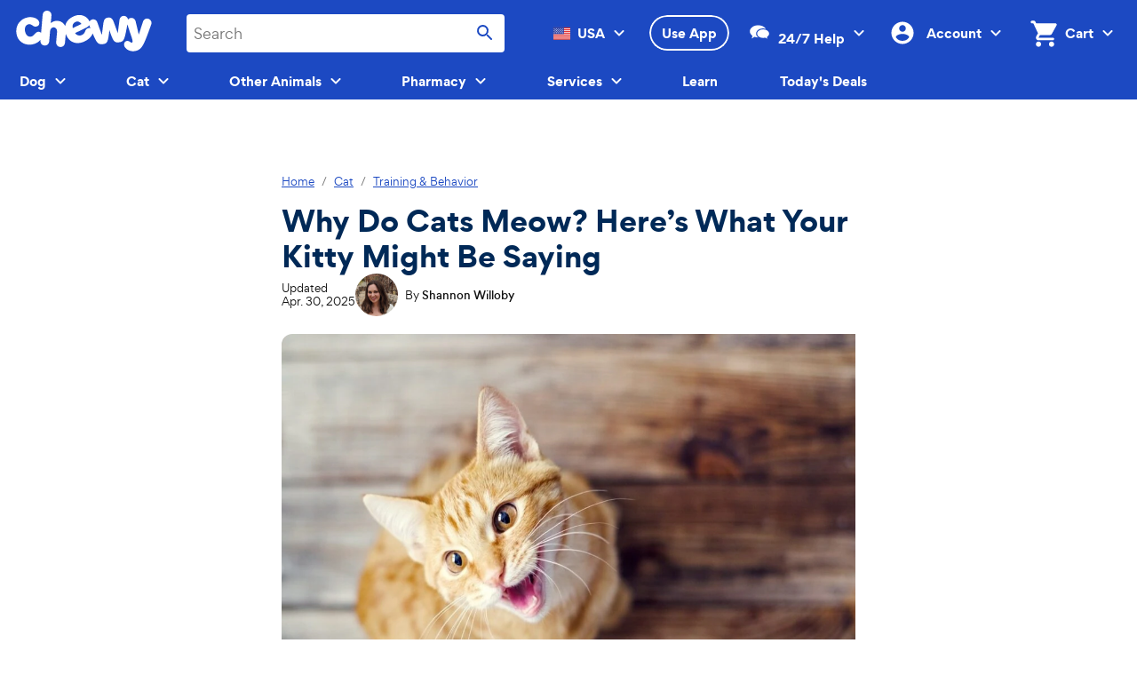

--- FILE ---
content_type: text/css; charset=UTF-8
request_url: https://www.chewy.com/education/_next/static/css/c83eef8b4d151379.css
body_size: 9857
content:
.ProductSection_product_info__OfwYG{display:flex;flex-direction:column;gap:var(--chirp-spacing-s3,1.2rem);margin-bottom:var(--chirp-spacing-s6,2.4rem)}@media(min-width:40.5em){.ProductSection_product_info__OfwYG{flex-direction:row;gap:var(--chirp-spacing-s4,1.6rem);margin-bottom:var(--chirp-spacing-s4,1.6rem);justify-content:space-between}}.ProductSection_product_info__OfwYG .ProductSection_info__pg7xX{display:flex;flex-direction:column;gap:var(--chirp-spacing-s3,1.2rem);flex:1}.ProductSection_product_info__OfwYG .ProductSection_info__pg7xX a{font-weight:var(--chirp-typography-utility-weight-strong,600);line-height:var(--chirp-typography-utility-5-line-height,1.33);font-size:var(--chirp-typography-utility-5-font-size,1.8rem);letter-spacing:var(--chirp-typography-utility-5-letter-spacing,0);font-family:var(--chirp-typography-utility-5-font-family,Work Sans,Verdana,Lucida Sans,Helvetica Neue,Arial,Roboto,sans-serif);-webkit-text-decoration:var(--chirp-typography-utility-5-text-decoration,none);text-decoration:var(--chirp-typography-utility-5-text-decoration,none);text-transform:var(--chirp-typography-utility-5-text-case,none);text-decoration:underline;color:var(--chirp-link-active-primary,#1c49c2)}.ProductSection_product_info__OfwYG .ProductSection_rating_and_price__fqYD2{display:flex;flex-direction:column;gap:var(--chirp-spacing-s2,.8rem)}@media(min-width:40.5em){.ProductSection_product_info__OfwYG .ProductSection_rating_and_price__fqYD2{gap:var(--chirp-spacing-s3,1.2rem)}}.ProductSection_product_info__OfwYG .ProductSection_rating_and_price__fqYD2 .ProductSection_pricing__IVDm5,.ProductSection_product_info__OfwYG .ProductSection_rating_and_price__fqYD2 .ProductSection_star_rating__pZ0og{margin-bottom:0}.ProductSection_product_info__OfwYG button{width:100%;height:4rem;min-height:4rem}@media(min-width:40.5em){.ProductSection_product_info__OfwYG button{width:auto;height:4.8rem;max-width:25rem;min-width:18.1rem}}.ProductSection_product_info__OfwYG .ProductSection_oos_button__K9d9I{width:100%;height:4rem;min-height:4rem}@media(min-width:40.5em){.ProductSection_product_info__OfwYG .ProductSection_oos_button__K9d9I{width:auto;height:4.8rem;max-width:25rem;min-width:20rem}}.ProductSection_product_info__OfwYG .ProductSection_oos_button__K9d9I svg{width:2.4rem;height:2.4rem}.ProductSection_product_info__OfwYG .ProductSection_oos_button__K9d9I span{display:flex;align-items:center;gap:var(--chirp-spacing-s2,.8rem)}.ProductSection_body_text__3lHC2{font-weight:var(--chirp-typography-editorial-text-2-font-weight,400);line-height:var(--chirp-typography-editorial-text-2-line-height,1.5);font-size:var(--chirp-typography-editorial-text-2-font-size,1.6rem);letter-spacing:var(--chirp-typography-editorial-text-2-letter-spacing,0);font-family:var(--chirp-typography-editorial-text-2-font-family,Work Sans,Verdana,Lucida Sans,Helvetica Neue,Arial,Roboto,sans-serif);-webkit-text-decoration:var(--chirp-typography-editorial-text-2-text-decoration,none);text-decoration:var(--chirp-typography-editorial-text-2-text-decoration,none);text-transform:var(--chirp-typography-editorial-text-2-text-case,none);margin-bottom:var(--chirp-spacing-s4,1.6rem)}.kib-product-pricing{display:inline-flex;flex-direction:column;margin-bottom:.8rem;margin-bottom:var(--chirp-spacing-s2,.8rem)}.kib-product-pricing__autoship-logo{height:2.196rem;height:calc(var(--chirp-typography-price-medium-line-height, 1.22)*var(--chirp-typography-price-medium-font-size, 1.8rem));width:8.784rem;width:calc(var(--chirp-typography-price-medium-line-height, 1.22)*var(--chirp-typography-price-medium-font-size, 1.8rem)*4)}.kib-product-card--condensed .kib-product-pricing__autoship-logo,.kib-product-pricing--condensed .kib-product-pricing__autoship-logo{margin-bottom:-.4rem;margin-bottom:calc(var(--chirp-spacing-s1, .4rem)*-1);width:7.137rem;width:calc(var(--chirp-typography-price-medium-line-height, 1.22)*var(--chirp-typography-price-medium-font-size, 1.8rem)*3.25)}.kib-product-pricing__autoship-icon{height:1.6rem;width:1.6rem}.kib-product-pricing__autoship-text{color:#031657;color:var(--chirp-logos-as-primary,#031657);font-family:Work Sans,Verdana,Lucida Sans,Helvetica Neue,Arial,Roboto,sans-serif;font-family:var(--chirp-typography-paragraph-2-font-family,Work Sans,Verdana,Lucida Sans,Helvetica Neue,Arial,Roboto,sans-serif);font-size:1.4rem;font-size:var(--chirp-typography-paragraph-2-font-size,1.4rem);font-weight:var(--chirp-typography-paragraph-2-font-weight,400);font-weight:600;font-weight:var(--chirp-typography-weight-semibold,600);letter-spacing:-.03em;letter-spacing:var(--chirp-typography-paragraph-2-letter-spacing,-.03em);line-height:1.29;line-height:var(--chirp-typography-paragraph-2-line-height,1.29);margin-left:.2rem;text-decoration:none;-webkit-text-decoration:var(--chirp-typography-paragraph-2-text-decoration,none);text-decoration:var(--chirp-typography-paragraph-2-text-decoration,none);text-transform:none;text-transform:var(--chirp-typography-paragraph-2-text-case,none)}.kib-product-card--condensed .kib-product-pricing__autoship-text,.kib-product-pricing--condensed .kib-product-pricing__autoship-text{font-family:Work Sans,Verdana,Lucida Sans,Helvetica Neue,Arial,Roboto,sans-serif;font-family:var(--chirp-typography-caption-font-family,Work Sans,Verdana,Lucida Sans,Helvetica Neue,Arial,Roboto,sans-serif);font-size:1.2rem;font-size:var(--chirp-typography-caption-font-size,1.2rem);font-weight:var(--chirp-typography-caption-font-weight,400);font-weight:600;font-weight:var(--chirp-typography-weight-semibold,600);letter-spacing:-.03em;letter-spacing:var(--chirp-typography-caption-letter-spacing,-.03em);line-height:1.25;line-height:var(--chirp-typography-caption-line-height,1.25);text-decoration:none;-webkit-text-decoration:var(--chirp-typography-caption-text-decoration,none);text-decoration:var(--chirp-typography-caption-text-decoration,none);text-transform:none;text-transform:var(--chirp-typography-caption-text-case,none)}.kib-product-pricing__row{display:inline-flex;flex-flow:row wrap}.kib-product-pricing__row:not(:last-child){margin-bottom:.4rem;margin-bottom:var(--chirp-spacing-s1,.4rem)}.kib-product-pricing__append-content{align-items:center;display:flex;margin-left:.4rem;margin-left:var(--chirp-spacing-s1,.4rem)}.kib-product-pricing__price-in-cart{color:#bc2848;color:var(--chirp-ui-elements-price-primary,#bc2848);font-weight:700;font-weight:var(--chirp-typography-weight-bold,700)}.kib-product-rating{align-items:center;display:flex;justify-content:flex-start;margin-bottom:1.6rem;margin-bottom:var(--chirp-spacing-s4,1.6rem)}.kib-product-rating__label{clip:rect(0 0 0 0);border:0;height:1px;margin:-1px;overflow:hidden;padding:0;position:absolute;width:1px}.kib-product-rating__stars{color:#ff9800;color:var(--chirp-ui-elements-rating-primary,#ff9800);position:relative}.kib-product-rating__stars-empty,.kib-product-rating__stars-full,.kib-product-rating__stars-partial{stroke:#b06f00;stroke:var(--chirp-ui-elements-rating-02,#b06f00);stroke-width:.05rem;align-items:center;display:flex;justify-content:flex-start;overflow:hidden}.kib-product-rating__stars-full{left:0;position:absolute;top:0}.kib-product-rating__stars-partial-wrapper{display:flex;position:relative}.kib-product-rating__stars-partial{left:0;position:absolute;top:0}.kib-product-rating__svg{flex-shrink:0;height:1.6rem;width:1.6rem}@media(forced-colors:active){.kib-product-rating__svg,.kib-product-rating__svg path{fill:CanvasText;stroke:CanvasText}}.kib-product-rating--large .kib-product-rating__svg{flex-shrink:0;height:2.4rem;width:2.4rem}@media(forced-colors:active){.kib-product-rating--large .kib-product-rating__svg,.kib-product-rating--large .kib-product-rating__svg path{fill:CanvasText;stroke:CanvasText}}.kib-product-rating__count{color:#4d4d4d;color:var(--chirp-text-secondary,#4d4d4d);font-family:Work Sans,Verdana,Lucida Sans,Helvetica Neue,Arial,Roboto,sans-serif;font-family:var(--chirp-typography-caption-font-family,Work Sans,Verdana,Lucida Sans,Helvetica Neue,Arial,Roboto,sans-serif);font-size:1.2rem;font-size:var(--chirp-typography-caption-font-size,1.2rem);font-weight:400;font-weight:var(--chirp-typography-caption-font-weight,400);letter-spacing:-.03em;letter-spacing:var(--chirp-typography-caption-letter-spacing,-.03em);line-height:1.25;line-height:var(--chirp-typography-caption-line-height,1.25);padding-left:.4rem;padding-left:var(--chirp-spacing-s1,.4rem);text-decoration:none;-webkit-text-decoration:var(--chirp-typography-caption-text-decoration,none);text-decoration:var(--chirp-typography-caption-text-decoration,none);text-transform:none;text-transform:var(--chirp-typography-caption-text-case,none)}.kib-product-rating__count-label{clip:rect(0 0 0 0);border:0;height:1px;margin:-1px;overflow:hidden;padding:0;position:absolute;width:1px}.kib-product-rating__rating-display{align-items:center;color:#4d4d4d;color:var(--chirp-text-secondary,#4d4d4d);display:flex;font-family:Work Sans,Verdana,Lucida Sans,Helvetica Neue,Arial,Roboto,sans-serif;font-family:var(--chirp-typography-paragraph-2-font-family,Work Sans,Verdana,Lucida Sans,Helvetica Neue,Arial,Roboto,sans-serif);font-size:1.4rem;font-size:var(--chirp-typography-paragraph-2-font-size,1.4rem);font-weight:var(--chirp-typography-paragraph-2-font-weight,400);font-weight:700;font-weight:var(--chirp-typography-weight-bold,700);justify-content:center;letter-spacing:-.03em;letter-spacing:var(--chirp-typography-paragraph-2-letter-spacing,-.03em);line-height:1.29;line-height:var(--chirp-typography-paragraph-2-line-height,1.29);margin-right:.4rem;margin-right:var(--chirp-spacing-s1,.4rem);text-decoration:none;-webkit-text-decoration:var(--chirp-typography-paragraph-2-text-decoration,none);text-decoration:var(--chirp-typography-paragraph-2-text-decoration,none);text-transform:none;text-transform:var(--chirp-typography-paragraph-2-text-case,none)}.kib-product-rating__overlay{background-color:hsla(0,0%,100%,.922);background-color:var(--chirp-ui-elements-rating-overlay,hsla(0,0%,100%,.922));border-radius:.4rem;border-radius:var(--chirp-border-br01,.4rem);padding:.4rem;padding:var(--chirp-spacing-s1,.4rem);width:-moz-fit-content;width:fit-content}.BuyingGuideSubnavCard_product_info__7f3xn{display:flex;flex-direction:row;margin-bottom:var(--chirp-spacing-s3,1.2rem);gap:var(--chirp-spacing-s4,1.6rem);justify-content:space-between}.BuyingGuideSubnavCard_product_info__7f3xn .BuyingGuideSubnavCard_text__LAZe9{display:flex;gap:var(--chirp-spacing-s2,.8rem);flex-direction:column}.BuyingGuideSubnavCard_product_info__7f3xn .BuyingGuideSubnavCard_text__LAZe9 .BuyingGuideSubnavCard_heading__deGh6{font-family:var(--chirp-typography-section-2-font-family,Poppins,Verdana,Lucida Sans,Helvetica Neue,Arial,Roboto,sans-serif);font-weight:var(--chirp-typography-section-2-font-weight,600);line-height:var(--chirp-typography-section-2-line-height,1.25);font-size:var(--chirp-typography-section-2-font-size,1.6rem);letter-spacing:var(--chirp-typography-section-2-letter-spacing,.01em);-webkit-text-decoration:var(--chirp-typography-section-2-text-decoration,none);text-decoration:var(--chirp-typography-section-2-text-decoration,none);text-transform:var(--chirp-typography-section-2-text-case,none)}.BuyingGuideSubnavCard_product_info__7f3xn .BuyingGuideSubnavCard_text__LAZe9 .BuyingGuideSubnavCard_description__Y2skd{font-family:var(--chirp-typography-paragraph-1-font-family,Work Sans,Verdana,Lucida Sans,Helvetica Neue,Arial,Roboto,sans-serif);font-weight:var(--chirp-typography-paragraph-1-font-weight,400);line-height:var(--chirp-typography-paragraph-1-line-height,1.25);font-size:var(--chirp-typography-paragraph-1-font-size,1.6rem);letter-spacing:var(--chirp-typography-paragraph-1-letter-spacing,-.03em);-webkit-text-decoration:var(--chirp-typography-paragraph-1-text-decoration,none);text-decoration:var(--chirp-typography-paragraph-1-text-decoration,none);text-transform:var(--chirp-typography-paragraph-1-text-case,none)}.BuyingGuideSubnavCard_product_info__7f3xn .BuyingGuideSubnavCard_text__LAZe9 .BuyingGuideSubnavCard_shipping_info__b8t5s{font-family:var(--chirp-typography-caption-font-family,Work Sans,Verdana,Lucida Sans,Helvetica Neue,Arial,Roboto,sans-serif);font-weight:var(--chirp-typography-caption-font-weight,400);line-height:var(--chirp-typography-caption-line-height,1.25);font-size:var(--chirp-typography-caption-font-size,1.2rem);letter-spacing:var(--chirp-typography-caption-letter-spacing,-.03em);-webkit-text-decoration:var(--chirp-typography-caption-text-decoration,none);text-decoration:var(--chirp-typography-caption-text-decoration,none);text-transform:var(--chirp-typography-caption-text-case,none);color:var(--chirp-text-secondary,#4d4d4d)}.BuyingGuideSubnavCard_product_info__7f3xn .BuyingGuideSubnavCard_text__LAZe9 p{margin:0}@media(min-width:40.5em){.BuyingGuideSubnavCard_product_info__7f3xn{margin-bottom:var(--chirp-spacing-s4,1.6rem)}}.BuyingGuideSubnavCard_product_image__UxSp2 .kib-product-card{min-width:9.6rem;min-height:9.6rem;height:9.6rem;width:9.6rem;border-width:0}@media(min-width:40.5em){.BuyingGuideSubnavCard_product_image__UxSp2 .kib-product-card{min-width:8.8rem;min-height:8.8rem;height:8.8rem;width:8.8rem}}.BuyingGuideSubnavCard_product_image__UxSp2 .kib-product-flag--oos{padding-left:var(--chirp-spacing-s2,.8rem)}@media(min-width:40.5em){.BuyingGuideSubnavCard_product_image__UxSp2 .kib-product-flag--oos{padding-left:var(--chirp-spacing-s1,.4rem)}}.BuyingGuideSubnavCard_cta_section__tUaOY{display:flex;flex-flow:row wrap;gap:var(--chirp-spacing-s3,1.2rem) var(--chirp-spacing-s6,2.4rem);margin-bottom:var(--chirp-spacing-s5,2rem);align-items:center}.BuyingGuideSubnavCard_cta_section__tUaOY .BuyingGuideSubnavCard_links__BIV6o{padding:var(--chirp-spacing-s2,.8rem) 0;display:flex;flex-direction:row;gap:var(--chirp-spacing-s1,.4rem);align-items:center;color:var(--chirp-link-active-primary,#1c49c2);font-weight:var(--chirp-typography-weight-medium,500)}.BuyingGuideSubnavCard_cta_section__tUaOY .BuyingGuideSubnavCard_links__BIV6o svg{width:1.6rem;height:1.6rem}.BuyingGuideSubnavCard_divider__x4FK_{margin:0}@keyframes kib-animation-page-entry-fade-in{0%{opacity:0;will-change:opacity}99%{opacity:1;will-change:unset}}@keyframes kib-animation-page-entry-slide-up{0%{transform:translateY(17rem)}99%{transform:translateY(0)}}.kib-product-card{background-color:#fff;background-color:var(--chirp-ui-bg-primary,#fff);border:.2rem solid #eee;border:.2rem solid var(--chirp-ui-bg-04,#eee);border-radius:.8rem;color:#121212;color:var(--chirp-text-primary,#121212);display:block;display:flex;flex-direction:column;font-family:Work Sans,Verdana,Lucida Sans,Helvetica Neue,Arial,Roboto,sans-serif;font-family:var(--chirp-typography-paragraph-1-font-family,Work Sans,Verdana,Lucida Sans,Helvetica Neue,Arial,Roboto,sans-serif);font-size:1.6rem;font-size:var(--chirp-typography-paragraph-1-font-size,1.6rem);font-weight:400;font-weight:var(--chirp-typography-paragraph-1-font-weight,400);letter-spacing:-.03em;letter-spacing:var(--chirp-typography-paragraph-1-letter-spacing,-.03em);line-height:1.25;line-height:var(--chirp-typography-paragraph-1-line-height,1.25);max-width:24.8rem;max-width:var(--kib-product-card-max-width,24.8rem);min-width:20rem;min-width:var(--kib-product-card-min-width,20rem);position:relative;text-align:left;text-decoration:none;-webkit-text-decoration:var(--chirp-typography-paragraph-1-text-decoration,none);text-decoration:var(--chirp-typography-paragraph-1-text-decoration,none);text-transform:none;text-transform:var(--chirp-typography-paragraph-1-text-case,none);width:100%}.kib-product-card--elevated{box-shadow:0 0 .4rem rgba(0,0,0,.051);box-shadow:0 0 .4rem var(--chirp-shadow-low-emphasis,rgba(0,0,0,.051))}.kib-product-card--landscape{--kib-product-card-max-width:none;display:grid;grid-auto-columns:min(24.8rem,max(8rem,35%)) 1fr;grid-template-rows:1fr min-content}.kib-product-card--landscape.kib-product-card--extended{grid-auto-columns:min(18rem,max(8rem,35%)) 1fr}.kib-product-card--landscape.kib-product-card--extended-large{grid-auto-columns:min(18rem,max(8rem,35%)) 1fr 23rem}.kib-product-card--canvas-only{--kib-product-card-max-width:24.8rem}.kib-product-card--condensed{--kib-product-card-min-width:16rem;width:16rem}.kib-product-card__canvas{align-items:center;background-color:#fff;background-color:var(--chirp-ui-bg-primary,#fff);border-radius:.6rem .6rem 0 0;color:#767676;color:var(--chirp-text-tertiary,#767676);display:flex;flex:0 1 auto;flex-direction:column;height:-moz-max-content;height:max-content;height:var(--kib-product-card-canvas-height,-moz-max-content);height:var(--kib-product-card-canvas-height,max-content);justify-content:center;min-width:8rem;min-width:var(--kib-product-card-canvas-min-width,8rem);overflow:hidden;padding:.8rem;padding:var(--kib-product-card-canvas-padding,var(--chirp-spacing-s2,.8rem));position:relative}.kib-product-card__canvas>:last-child{margin-bottom:0;padding-bottom:0}.kib-product-card--landscape .kib-product-card__canvas{--kib-product-card-canvas-height:auto;border-radius:.6rem 0 0 .6rem;grid-column:1;grid-row:1/3}.kib-product-card--landscape.kib-product-card--extended .kib-product-card__canvas{grid-row:1;padding:1.6rem;padding:var(--chirp-spacing-s4,1.6rem)}.kib-product-card--landscape.kib-product-card--extended-medium .kib-product-card__canvas{grid-row:1/3}.kib-product-card--canvas-only .kib-product-card__canvas{border-radius:.6rem;width:100%}.kib-product-card--flat{border:none}.kib-product-card--flat .kib-product-card__canvas{border-radius:.8rem .8rem 0 0}.kib-product-card--flat.kib-product-card--landscape .kib-product-card__canvas{border-radius:.8rem 0 0 .8rem}.kib-product-card--flat.kib-product-card--canvas-only .kib-product-card__canvas{border-radius:.8rem}.kib-product-card__overlay{background:#000;background:var(--chirp-static-gray1-900,#000);height:100%;left:0;opacity:.03;pointer-events:none;position:absolute;top:0;width:100%}.kib-product-card__overlay--clickable{pointer-events:unset}.kib-product-card__flag{left:0;position:absolute;top:0;z-index:3}.kib-product-card__choices{color:#767676;color:var(--chirp-text-tertiary,#767676);display:inline-flex;justify-content:center;text-align:center;width:100%}.kib-product-card--landscape .kib-product-card__choices{padding:.8rem;padding:var(--chirp-spacing-s2,.8rem);padding-bottom:0}.kib-product-card--landscape .kib-product-card__choices>:last-child{margin-bottom:0}.kib-product-card:not(.kib-product-card--condensed):not(.kib-product-card--landscape) .kib-product-card__choices{margin-top:-1.2rem;margin-top:calc(.4rem - var(--chirp-spacing-s4, 1.6rem))}.kib-product-card--condensed:not(.kib-product-card--landscape) .kib-product-card__choices{margin-top:-.8rem;margin-top:calc(.4rem - var(--chirp-spacing-s3, 1.2rem))}.kib-product-card__choices--hide{display:none}.kib-product-card__content{align-items:flex-start;display:flex;flex-direction:column;flex-grow:1;justify-content:flex-start;padding:1.6rem;padding:var(--kib-product-card-content-padding,var(--chirp-spacing-s4,1.6rem))}.kib-product-card__content>:last-child{margin-bottom:0}.kib-product-card--landscape .kib-product-card__content{--kib-product-card-content-padding:var(--chirp-spacing-s3,1.2rem);grid-column:2;grid-row:1;overflow:hidden}.kib-product-card--flat:not(.kib-product-card--landscape) .kib-product-card__content{padding-left:0;padding-right:0}.kib-product-card__content-bottom{margin-top:auto;width:100%}.kib-product-card__content-bottom>:last-child{margin-bottom:0}.kib-product-card--condensed .kib-product-card__content{--kib-product-card-content-padding:var(--chirp-spacing-s3,1.2rem) var(--chirp-spacing-s2,0.8rem)}.kib-product-card--landscape.kib-product-card--extended .kib-product-card__content{--kib-product-card-content-padding:var(--chirp-spacing-s4,1.6rem)}.kib-product-card__actions{padding:0 1.6rem 1.6rem;padding:0 var(--chirp-spacing-s4,1.6rem) var(--chirp-spacing-s4,1.6rem)}.kib-product-card--condensed .kib-product-card__actions,.kib-product-card--landscape .kib-product-card__actions{padding:0 1.2rem 1.2rem;padding:0 var(--chirp-spacing-s3,1.2rem) var(--chirp-spacing-s3,1.2rem)}.kib-product-card--landscape .kib-product-card__actions{grid-column:2;grid-row:2}.kib-product-card--landscape.kib-product-card--extended .kib-product-card__actions{grid-column:1/3;padding:1.6rem;padding:var(--chirp-spacing-s4,1.6rem)}.kib-product-card--landscape.kib-product-card--extended-medium .kib-product-card__actions{grid-column:2}.kib-product-card--landscape.kib-product-card--extended-large .kib-product-card__actions{grid-column:3;grid-row:1;padding-left:0}.kib-product-card--flat:not(.kib-product-card--landscape) .kib-product-card__actions{padding:0 .4rem 1.6rem;padding:0 var(--chirp-spacing-s1,.4rem) var(--chirp-spacing-s4,1.6rem)}.kib-card-group .kib-product-card--landscape{grid-auto-columns:min(14rem,max(8rem,40%)) 1fr}.BuyingGuideSubnavigation_subnavigation__4l1V3{display:flex;flex-direction:column;gap:var(--chirp-spacing-s5,2rem)}.kib-product-message{font-family:Work Sans,Verdana,Lucida Sans,Helvetica Neue,Arial,Roboto,sans-serif;font-family:var(--chirp-typography-caption-font-family,Work Sans,Verdana,Lucida Sans,Helvetica Neue,Arial,Roboto,sans-serif);font-size:1.2rem;font-size:var(--chirp-typography-caption-font-size,1.2rem);font-weight:400;font-weight:var(--chirp-typography-caption-font-weight,400);letter-spacing:-.03em;letter-spacing:var(--chirp-typography-caption-letter-spacing,-.03em);line-height:1.25;line-height:var(--chirp-typography-caption-line-height,1.25);margin-bottom:1.2rem;margin-top:0;text-decoration:none;-webkit-text-decoration:var(--chirp-typography-caption-text-decoration,none);text-decoration:var(--chirp-typography-caption-text-decoration,none);text-transform:none;text-transform:var(--chirp-typography-caption-text-case,none);width:-moz-fit-content;width:fit-content}.kib-product-message--promotion-brand,.kib-product-message--promotion-default{border-radius:.4rem;color:#fff;color:var(--chirp-ui-elements-promotion-text,#fff);padding:.4rem;padding:var(--chirp-spacing-s1,.4rem)}@media(forced-colors:active){.kib-product-message--promotion-brand,.kib-product-message--promotion-default{outline:.1rem solid}}.kib-product-message--promotion-default{background-color:#006b2b;background-color:var(--chirp-ui-elements-promotion-primary,#006b2b)}.kib-product-message--promotion-brand{background-color:#1c49c2;background-color:var(--chirp-ui-elements-promotion-alternate,#1c49c2)}.kib-carousel{--kib-button-text-color:var(--chirp-action-cta-primary-text,#fff);--kib-button-background:var(--chirp-action-cta-primary-primary,#1c49c2);--kib-button-focus-border-color:var(--chirp-action-cta-primary-primary,#1c49c2);--kib-button-box-shadow-color:none}@media(max-width:40.4375em){.kib-carousel{margin-left:-1.6rem;margin-left:calc(var(--chirp-spacing-s4, 1.6rem)*-1);margin-right:-1.6rem;margin-right:calc(var(--chirp-spacing-s4, 1.6rem)*-1)}}.kib-carousel__wrapper{position:relative}.kib-carousel__content{-webkit-overflow-scrolling:touch;-ms-overflow-style:none;display:flex;display:grid;flex-direction:row;gap:1.6rem;gap:var(--chirp-spacing-s4,1.6rem);grid-auto-flow:column;justify-content:flex-start;list-style:none;margin-bottom:0;margin-top:0;overflow-x:auto;overflow-y:hidden;padding-left:0;padding-right:0;position:relative;scroll-snap-type:x mandatory;scroll-snap-type:none;scrollbar-width:none}.kib-carousel__content::-webkit-scrollbar{display:none}.kib-carousel__content:focus{outline:0}@media(max-width:40.4375em){.kib-carousel__content{gap:.8rem;gap:var(--chirp-spacing-s2,.8rem);padding-left:1.6rem;padding-left:var(--chirp-spacing-s4,1.6rem);padding-right:1.6rem;padding-right:var(--chirp-spacing-s4,1.6rem);scroll-padding:1.6rem;scroll-padding:var(--chirp-spacing-s4,1.6rem)}.kib-carousel__content:after{content:"";width:.1rem}}.kib-carousel__content--scroll-snap{scroll-snap-type:x mandatory}.kib-carousel__control{--kib-button-box-shadow-color:none;--kib-button-box-shadow-color:var(--chirp-action-cta-primary-primary,#1c49c2);--kib-button-focus-border-color:var(--chirp-action-cta-primary-primary,#1c49c2);--kib-button-background:var(--chirp-action-cta-primary-primary,#1c49c2);--kib-button-text-color:var(--chirp-action-cta-primary-text,#fff);align-items:center;-webkit-appearance:none;-moz-appearance:none;appearance:none;background-color:#1c49c2;background-color:var(--kib-button-background);border:0;border-radius:2.4rem;border-radius:var(--chirp-border-br03,2.4rem);border-radius:50%;box-shadow:inset 0 0 0 .2rem #1c49c2;box-shadow:inset 0 0 0 .2rem var(--kib-button-box-shadow-color);color:#fff;cursor:pointer;display:inline-flex;font-family:Poppins,Verdana,Lucida Sans,Helvetica Neue,Arial,Roboto,sans-serif;font-family:var(--chirp-typography-button-font-family,Poppins,Verdana,Lucida Sans,Helvetica Neue,Arial,Roboto,sans-serif);font-size:1.4rem;font-size:var(--chirp-typography-button-font-size,1.4rem);font-weight:700;font-weight:var(--chirp-typography-button-font-weight,700);justify-content:center;letter-spacing:.01em;letter-spacing:var(--chirp-typography-button-letter-spacing,.01em);line-height:1.43;line-height:var(--chirp-typography-button-line-height,1.43);min-height:4.802rem;min-height:var(--kib-button-size,calc(var(--chirp-spacing-s3, 1.2rem)*2 + var(--chirp-typography-button-font-size, 1.4rem)*var(--chirp-typography-button-line-height, 1.43) + .4rem));min-width:4.802rem;min-width:var(--kib-button-size,calc(var(--chirp-spacing-s3, 1.2rem)*2 + var(--chirp-typography-button-font-size, 1.4rem)*var(--chirp-typography-button-line-height, 1.43) + .4rem));padding:1.2rem;padding:var(--chirp-spacing-s3,1.2rem);position:relative;position:absolute;text-align:center;-webkit-text-decoration:var(--chirp-typography-button-text-decoration,none);text-decoration:var(--chirp-typography-button-text-decoration,none);text-transform:none;text-transform:var(--chirp-typography-button-text-case,none);top:50%;touch-action:manipulation;transform:translate(0);transform:translateY(-50%);-webkit-user-select:none;-moz-user-select:none;user-select:none;z-index:10}.kib-carousel__control,.kib-carousel__control:visited{color:var(--kib-button-text-color);text-decoration:none}.kib-carousel__control+.kib-carousel__control{margin-left:.8rem;margin-left:var(--chirp-spacing-s2,.8rem)}.kib-carousel__control--loading,.kib-carousel__control:active,.kib-carousel__control:hover{color:var(--kib-button-text-color);text-decoration:none}.kib-carousel__control--loading,.kib-carousel__control:disabled{opacity:.5;pointer-events:none}@media(forced-colors:active){.kib-carousel__control--loading,.kib-carousel__control:disabled{border-color:GrayText!important;color:GrayText!important;opacity:1}}.kib-carousel__control:after{border:.2rem solid var(--kib-button-focus-border-color);border-radius:4.8rem;border-radius:calc(var(--chirp-border-br03, 2.4rem)*2);bottom:-.4rem;color:inherit;content:"";left:-.4rem;opacity:0;position:absolute;right:-.4rem;top:-.4rem;transition:opacity .1s ease-out;z-index:-1}.kib-carousel__control:focus{outline:0}.kib-carousel__control:focus:after{opacity:1}.kib-carousel__control:hover{--kib-button-text-color:var(--chirp-action-cta-primary-text,#fff);--kib-button-background:var(--chirp-action-cta-primary-03,#2661ce)}.kib-carousel__control--loading,.kib-carousel__control:active{--kib-button-background:var(--chirp-action-cta-primary-02,#031657)}.kib-carousel__control--loading{opacity:.5}@media(forced-colors:active){.kib-carousel__control--loading{opacity:1}}.kib-carousel__control:after{border-radius:inherit}.kib-carousel__control>svg{height:2.4rem;width:2.4rem}.kib-carousel__control+.kib-carousel__control{margin-left:0}.kib-carousel__control>svg{pointer-events:none}@media(max-width:40.4375em){.kib-carousel__control:not(:focus-within){clip:rect(0 0 0 0);border:0;height:1px;margin:-1px;overflow:hidden;padding:0;position:absolute;width:1px}}.kib-carousel__control--next{right:.8rem;right:var(--chirp-spacing-s2,.8rem)}@media(min-width:40.5em){.kib-carousel__control--next{right:-.8rem;right:calc(var(--chirp-spacing-s2, .8rem)*-1)}}.kib-carousel__control--previous{left:.8rem;left:var(--chirp-spacing-s2,.8rem)}@media(min-width:40.5em){.kib-carousel__control--previous{left:-.8rem;left:calc(var(--chirp-spacing-s2, .8rem)*-1)}}.kib-carousel-item{margin-bottom:0;scroll-snap-align:start}.kib-carousel-view-all{align-self:center}.kib-carousel-view-all__button{--kib-button-text-color:var(--chirp-action-cta-primary-text,#fff);--kib-button-background:var(--chirp-action-cta-primary-primary,#1c49c2);--kib-button-box-shadow-color:none;--kib-button-box-shadow-color:var(--chirp-action-cta-alternate-03,#dbebf9);--kib-button-focus-border-color:var(--chirp-action-cta-primary-primary,#1c49c2);--kib-button-background:var(--chirp-action-cta-alternate-primary,#fff);--kib-button-text-color:var(--chirp-action-cta-alternate-text,#1c49c2);align-items:center;-webkit-appearance:none;-moz-appearance:none;appearance:none;background-color:#fff;background-color:var(--kib-button-background);border:0;border-radius:2.4rem;border-radius:var(--chirp-border-br03,2.4rem);border-radius:50%;box-shadow:inset 0 0 0 .2rem #dbebf9;box-shadow:inset 0 0 0 .2rem var(--kib-button-box-shadow-color);color:#1c49c2;cursor:pointer;display:inline-flex;font-family:Poppins,Verdana,Lucida Sans,Helvetica Neue,Arial,Roboto,sans-serif;font-family:var(--chirp-typography-button-font-family,Poppins,Verdana,Lucida Sans,Helvetica Neue,Arial,Roboto,sans-serif);font-size:1.4rem;font-size:var(--chirp-typography-button-font-size,1.4rem);font-weight:700;font-weight:var(--chirp-typography-button-font-weight,700);justify-content:center;letter-spacing:.01em;letter-spacing:var(--chirp-typography-button-letter-spacing,.01em);line-height:1.43;line-height:var(--chirp-typography-button-line-height,1.43);margin:.8rem;margin:var(--chirp-spacing-s2,.8rem);min-height:4.802rem;min-height:var(--kib-button-size,calc(var(--chirp-spacing-s3, 1.2rem)*2 + var(--chirp-typography-button-font-size, 1.4rem)*var(--chirp-typography-button-line-height, 1.43) + .4rem));min-width:4.802rem;min-width:var(--kib-button-size,calc(var(--chirp-spacing-s3, 1.2rem)*2 + var(--chirp-typography-button-font-size, 1.4rem)*var(--chirp-typography-button-line-height, 1.43) + .4rem));padding:1.2rem;padding:var(--chirp-spacing-s3,1.2rem);position:relative;text-align:center;-webkit-text-decoration:var(--chirp-typography-button-text-decoration,none);text-decoration:var(--chirp-typography-button-text-decoration,none);text-transform:none;text-transform:var(--chirp-typography-button-text-case,none);touch-action:manipulation;transform:translate(0);-webkit-user-select:none;-moz-user-select:none;user-select:none}.kib-carousel-view-all__button,.kib-carousel-view-all__button:visited{color:var(--kib-button-text-color);text-decoration:none}.kib-carousel-view-all__button:hover{--kib-button-background:var(--chirp-action-cta-primary-03,#2661ce)}.kib-carousel-view-all__button--loading,.kib-carousel-view-all__button:active{--kib-button-background:var(--chirp-action-cta-primary-02,#031657)}.kib-carousel-view-all__button+.kib-carousel-view-all__button{margin-left:.8rem;margin-left:var(--chirp-spacing-s2,.8rem)}.kib-carousel-view-all__button--loading,.kib-carousel-view-all__button:active,.kib-carousel-view-all__button:hover{color:var(--kib-button-text-color);text-decoration:none}.kib-carousel-view-all__button--loading,.kib-carousel-view-all__button:disabled{opacity:.5;pointer-events:none}@media(forced-colors:active){.kib-carousel-view-all__button--loading,.kib-carousel-view-all__button:disabled{border-color:GrayText!important;color:GrayText!important;opacity:1}}.kib-carousel-view-all__button:after{border:.2rem solid var(--kib-button-focus-border-color);border-radius:4.8rem;border-radius:calc(var(--chirp-border-br03, 2.4rem)*2);bottom:-.4rem;color:inherit;content:"";left:-.4rem;opacity:0;position:absolute;right:-.4rem;top:-.4rem;transition:opacity .1s ease-out;z-index:-1}.kib-carousel-view-all__button:focus{outline:0}.kib-carousel-view-all__button:focus:after{opacity:1}.kib-carousel-view-all__button:hover{--kib-button-text-color:var(--chirp-action-cta-alternate-text,#1c49c2);--kib-button-background:var(--chirp-action-cta-alternate-03,#dbebf9);box-shadow:none}.kib-carousel-view-all__button--loading,.kib-carousel-view-all__button:active{--kib-button-background:var(--chirp-action-cta-alternate-02,#b8d7f3);box-shadow:none}.kib-carousel-view-all__button--loading{opacity:.5}@media(forced-colors:active){.kib-carousel-view-all__button--loading{opacity:1}}.kib-carousel-view-all__button:after{border-radius:inherit}.kib-carousel-view-all__button>svg{height:2.4rem;width:2.4rem}.kib-carousel-view-all__link{color:#121212;color:var(--chirp-text-primary,#121212);display:block;font-family:Work Sans,Verdana,Lucida Sans,Helvetica Neue,Arial,Roboto,sans-serif;font-family:var(--chirp-typography-paragraph-2-font-family,Work Sans,Verdana,Lucida Sans,Helvetica Neue,Arial,Roboto,sans-serif);font-size:1.4rem;font-size:var(--chirp-typography-paragraph-2-font-size,1.4rem);font-weight:400;font-weight:var(--chirp-typography-paragraph-2-font-weight,400);letter-spacing:-.03em;letter-spacing:var(--chirp-typography-paragraph-2-letter-spacing,-.03em);line-height:1.29;line-height:var(--chirp-typography-paragraph-2-line-height,1.29);padding-left:1.6rem;padding-left:var(--chirp-spacing-s4,1.6rem);padding-right:1.6rem;padding-right:var(--chirp-spacing-s4,1.6rem);text-align:center;-webkit-text-decoration:var(--chirp-typography-paragraph-2-text-decoration,none);text-decoration:var(--chirp-typography-paragraph-2-text-decoration,none);text-decoration:none;text-transform:none;text-transform:var(--chirp-typography-paragraph-2-text-case,none)}.ProductCardSet_paddingOverride__C1UrT{margin-bottom:var(--chirp-spacing-s6,2.4rem)}.ProductCardSet_paddingOverride__C1UrT .kib-container{padding:0}.RelatedArticles_kib-container__bnW9A{box-sizing:border-box;max-width:144rem;margin-left:auto;margin-right:auto;padding-left:var(--kib-layout-margin-xs,var(--chirp-spacing-s4,1.6rem));padding-right:var(--kib-layout-margin-xs,var(--chirp-spacing-s4,1.6rem))}@media(min-width:22.5625em){.RelatedArticles_kib-container__bnW9A{padding-left:var(--kib-layout-margin-sm,var(--chirp-spacing-s4,1.6rem));padding-right:var(--kib-layout-margin-sm,var(--chirp-spacing-s4,1.6rem))}}@media(min-width:40.5em){.RelatedArticles_kib-container__bnW9A{padding-left:var(--kib-layout-margin-md,var(--chirp-spacing-s6,2.4rem));padding-right:var(--kib-layout-margin-md,var(--chirp-spacing-s6,2.4rem))}}@media(min-width:64.0625em){.RelatedArticles_kib-container__bnW9A{padding-left:var(--kib-layout-margin-lg,var(--chirp-spacing-s6,2.4rem));padding-right:var(--kib-layout-margin-lg,var(--chirp-spacing-s6,2.4rem))}}@media(min-width:90em){.RelatedArticles_kib-container__bnW9A{padding-left:var(--kib-layout-margin-xl,var(--chirp-spacing-s6,2.4rem));padding-right:var(--kib-layout-margin-xl,var(--chirp-spacing-s6,2.4rem))}}.RelatedArticles_kib-container--full__X2M_U{padding-left:0;padding-right:0}.RelatedArticles_kib-container--left__amrKi{margin-left:0}.RelatedArticles_kib-container--right__yvT7t{margin-right:0}.RelatedArticles_kib-grid__9yDP4{box-sizing:border-box;display:flex;flex-direction:row;flex-wrap:wrap;margin-left:calc(var(--kib-layout-gutter-xs, var(--chirp-spacing-s4, 1.6rem))*.5*-1);margin-right:calc(var(--kib-layout-gutter-xs, var(--chirp-spacing-s4, 1.6rem))*.5*-1)}@media(min-width:22.5625em){.RelatedArticles_kib-grid__9yDP4{margin-left:calc(var(--kib-layout-gutter-sm, var(--chirp-spacing-s4, 1.6rem))*.5*-1);margin-right:calc(var(--kib-layout-gutter-sm, var(--chirp-spacing-s4, 1.6rem))*.5*-1)}}@media(min-width:40.5em){.RelatedArticles_kib-grid__9yDP4{margin-left:calc(var(--kib-layout-gutter-md, var(--chirp-spacing-s4, 1.6rem))*.5*-1);margin-right:calc(var(--kib-layout-gutter-md, var(--chirp-spacing-s4, 1.6rem))*.5*-1)}}@media(min-width:64.0625em){.RelatedArticles_kib-grid__9yDP4{margin-left:calc(var(--kib-layout-gutter-lg, var(--chirp-spacing-s4, 1.6rem))*.5*-1);margin-right:calc(var(--kib-layout-gutter-lg, var(--chirp-spacing-s4, 1.6rem))*.5*-1)}}@media(min-width:90em){.RelatedArticles_kib-grid__9yDP4{margin-left:calc(var(--kib-layout-gutter-xl, var(--chirp-spacing-s4, 1.6rem))*.5*-1);margin-right:calc(var(--kib-layout-gutter-xl, var(--chirp-spacing-s4, 1.6rem))*.5*-1)}}.RelatedArticles_kib-grid__item__tcLOe{box-sizing:border-box;margin-left:calc(var(--kib-layout-gutter-xs, var(--chirp-spacing-s4, 1.6rem))*.5);margin-right:calc(var(--kib-layout-gutter-xs, var(--chirp-spacing-s4, 1.6rem))*.5);margin-bottom:var(--kib-layout-gutter-xs,var(--chirp-spacing-s4,1.6rem))}@media(min-width:22.5625em){.RelatedArticles_kib-grid__item__tcLOe{margin-left:calc(var(--kib-layout-gutter-sm, var(--chirp-spacing-s4, 1.6rem))*.5);margin-right:calc(var(--kib-layout-gutter-sm, var(--chirp-spacing-s4, 1.6rem))*.5);margin-bottom:var(--kib-layout-gutter-sm,var(--chirp-spacing-s4,1.6rem))}}@media(min-width:40.5em){.RelatedArticles_kib-grid__item__tcLOe{margin-left:calc(var(--kib-layout-gutter-md, var(--chirp-spacing-s4, 1.6rem))*.5);margin-right:calc(var(--kib-layout-gutter-md, var(--chirp-spacing-s4, 1.6rem))*.5);margin-bottom:var(--kib-layout-gutter-md,var(--chirp-spacing-s4,1.6rem))}}@media(min-width:64.0625em){.RelatedArticles_kib-grid__item__tcLOe{margin-left:calc(var(--kib-layout-gutter-lg, var(--chirp-spacing-s4, 1.6rem))*.5);margin-right:calc(var(--kib-layout-gutter-lg, var(--chirp-spacing-s4, 1.6rem))*.5);margin-bottom:var(--kib-layout-gutter-lg,var(--chirp-spacing-s4,1.6rem))}}@media(min-width:90em){.RelatedArticles_kib-grid__item__tcLOe{margin-left:calc(var(--kib-layout-gutter-xl, var(--chirp-spacing-s4, 1.6rem))*.5);margin-right:calc(var(--kib-layout-gutter-xl, var(--chirp-spacing-s4, 1.6rem))*.5);margin-bottom:var(--kib-layout-gutter-xl,var(--chirp-spacing-s4,1.6rem))}}.RelatedArticles_kib-grid--align-left__DMjyB{justify-content:flex-start}.RelatedArticles_kib-grid--align-right__tNQYM{justify-content:flex-end}.RelatedArticles_kib-grid--align-center__a3RT1{justify-content:center}.RelatedArticles_kib-grid--valign-top__O43CX{align-items:flex-start}.RelatedArticles_kib-grid--valign-bottom__rFEiJ{align-items:flex-end}.RelatedArticles_kib-grid--valign-center__Ld3Jo{align-items:center}.RelatedArticles_kib-grid__item--span-1__min-xs__JZwIN{width:calc(25% - var(--kib-layout-gutter-xs, var(--chirp-spacing-s4, 1.6rem)))}.RelatedArticles_kib-grid__item--span-2__min-xs__Re3Gc{width:calc(50% - var(--kib-layout-gutter-xs, var(--chirp-spacing-s4, 1.6rem)))}.RelatedArticles_kib-grid__item--span-3__min-xs__kP2V3{width:calc(75% - var(--kib-layout-gutter-xs, var(--chirp-spacing-s4, 1.6rem)))}.RelatedArticles_kib-grid__item--span-4__min-xs__4euey{width:calc(100% - var(--kib-layout-gutter-xs, var(--chirp-spacing-s4, 1.6rem)))}@media(max-width:22.5em){.RelatedArticles_kib-grid__item--span-1__xs__SCaaH{width:calc(25% - var(--kib-layout-gutter-xs, var(--chirp-spacing-s4, 1.6rem)))}.RelatedArticles_kib-grid__item--span-2__xs__TQpP5{width:calc(50% - var(--kib-layout-gutter-xs, var(--chirp-spacing-s4, 1.6rem)))}.RelatedArticles_kib-grid__item--span-3__xs__YgXsS{width:calc(75% - var(--kib-layout-gutter-xs, var(--chirp-spacing-s4, 1.6rem)))}.RelatedArticles_kib-grid__item--span-4__xs__PiLaH{width:calc(100% - var(--kib-layout-gutter-xs, var(--chirp-spacing-s4, 1.6rem)))}.RelatedArticles_kib-grid__item--span-1__max-xs__DXX_y{width:calc(25% - var(--kib-layout-gutter-xs, var(--chirp-spacing-s4, 1.6rem)))}.RelatedArticles_kib-grid__item--span-2__max-xs__xWSOu{width:calc(50% - var(--kib-layout-gutter-xs, var(--chirp-spacing-s4, 1.6rem)))}.RelatedArticles_kib-grid__item--span-3__max-xs__0r9oI{width:calc(75% - var(--kib-layout-gutter-xs, var(--chirp-spacing-s4, 1.6rem)))}.RelatedArticles_kib-grid__item--span-4__max-xs__Dp_Lr{width:calc(100% - var(--kib-layout-gutter-xs, var(--chirp-spacing-s4, 1.6rem)))}}@media(min-width:22.5625em){.RelatedArticles_kib-grid__item--span-1__min-sm__PU5rx{width:calc(25% - var(--kib-layout-gutter-sm, var(--chirp-spacing-s4, 1.6rem)))}.RelatedArticles_kib-grid__item--span-2__min-sm__mpO8u{width:calc(50% - var(--kib-layout-gutter-sm, var(--chirp-spacing-s4, 1.6rem)))}.RelatedArticles_kib-grid__item--span-3__min-sm__j92FA{width:calc(75% - var(--kib-layout-gutter-sm, var(--chirp-spacing-s4, 1.6rem)))}.RelatedArticles_kib-grid__item--span-4__min-sm__C3rmL{width:calc(100% - var(--kib-layout-gutter-sm, var(--chirp-spacing-s4, 1.6rem)))}}@media(min-width:22.5625em)and (max-width:40.4375em){.RelatedArticles_kib-grid__item--span-1__sm__3q4HS{width:calc(25% - var(--kib-layout-gutter-sm, var(--chirp-spacing-s4, 1.6rem)))}.RelatedArticles_kib-grid__item--span-2__sm__d5VOF{width:calc(50% - var(--kib-layout-gutter-sm, var(--chirp-spacing-s4, 1.6rem)))}.RelatedArticles_kib-grid__item--span-3__sm__pn_Zn{width:calc(75% - var(--kib-layout-gutter-sm, var(--chirp-spacing-s4, 1.6rem)))}.RelatedArticles_kib-grid__item--span-4__sm__h7uZw{width:calc(100% - var(--kib-layout-gutter-sm, var(--chirp-spacing-s4, 1.6rem)))}}@media(max-width:40.4375em){.RelatedArticles_kib-grid__item--span-1__max-sm__8aNdp{width:calc(25% - var(--kib-layout-gutter-sm, var(--chirp-spacing-s4, 1.6rem)))}.RelatedArticles_kib-grid__item--span-2__max-sm__K7m9s{width:calc(50% - var(--kib-layout-gutter-sm, var(--chirp-spacing-s4, 1.6rem)))}.RelatedArticles_kib-grid__item--span-3__max-sm__K1dZN{width:calc(75% - var(--kib-layout-gutter-sm, var(--chirp-spacing-s4, 1.6rem)))}.RelatedArticles_kib-grid__item--span-4__max-sm__kTVNB{width:calc(100% - var(--kib-layout-gutter-sm, var(--chirp-spacing-s4, 1.6rem)))}}@media(min-width:40.5em){.RelatedArticles_kib-grid__item--span-1__min-md__zbu1A{width:calc(12.5% - var(--kib-layout-gutter-md, var(--chirp-spacing-s4, 1.6rem)))}.RelatedArticles_kib-grid__item--span-2__min-md__JrS9u{width:calc(25% - var(--kib-layout-gutter-md, var(--chirp-spacing-s4, 1.6rem)))}.RelatedArticles_kib-grid__item--span-3__min-md__lzqnL{width:calc(37.5% - var(--kib-layout-gutter-md, var(--chirp-spacing-s4, 1.6rem)))}.RelatedArticles_kib-grid__item--span-4__min-md__XepKJ{width:calc(50% - var(--kib-layout-gutter-md, var(--chirp-spacing-s4, 1.6rem)))}.RelatedArticles_kib-grid__item--span-5__min-md__43EkP{width:calc(62.5% - var(--kib-layout-gutter-md, var(--chirp-spacing-s4, 1.6rem)))}.RelatedArticles_kib-grid__item--span-6__min-md__Hw5dO{width:calc(75% - var(--kib-layout-gutter-md, var(--chirp-spacing-s4, 1.6rem)))}.RelatedArticles_kib-grid__item--span-7__min-md__tx0kt{width:calc(87.5% - var(--kib-layout-gutter-md, var(--chirp-spacing-s4, 1.6rem)))}.RelatedArticles_kib-grid__item--span-8__min-md__jzXWw{width:calc(100% - var(--kib-layout-gutter-md, var(--chirp-spacing-s4, 1.6rem)))}}@media(min-width:40.5em)and (max-width:64em){.RelatedArticles_kib-grid__item--span-1__md__8UWjA{width:calc(12.5% - var(--kib-layout-gutter-md, var(--chirp-spacing-s4, 1.6rem)))}.RelatedArticles_kib-grid__item--span-2__md__EQeT6{width:calc(25% - var(--kib-layout-gutter-md, var(--chirp-spacing-s4, 1.6rem)))}.RelatedArticles_kib-grid__item--span-3__md__unOsk{width:calc(37.5% - var(--kib-layout-gutter-md, var(--chirp-spacing-s4, 1.6rem)))}.RelatedArticles_kib-grid__item--span-4__md__zqh8q{width:calc(50% - var(--kib-layout-gutter-md, var(--chirp-spacing-s4, 1.6rem)))}.RelatedArticles_kib-grid__item--span-5__md__uZfB3{width:calc(62.5% - var(--kib-layout-gutter-md, var(--chirp-spacing-s4, 1.6rem)))}.RelatedArticles_kib-grid__item--span-6__md__HvwCE{width:calc(75% - var(--kib-layout-gutter-md, var(--chirp-spacing-s4, 1.6rem)))}.RelatedArticles_kib-grid__item--span-7__md__R4liy{width:calc(87.5% - var(--kib-layout-gutter-md, var(--chirp-spacing-s4, 1.6rem)))}.RelatedArticles_kib-grid__item--span-8__md___ecLT{width:calc(100% - var(--kib-layout-gutter-md, var(--chirp-spacing-s4, 1.6rem)))}}@media(max-width:64em){.RelatedArticles_kib-grid__item--span-1__max-md__960_M{width:calc(12.5% - var(--kib-layout-gutter-md, var(--chirp-spacing-s4, 1.6rem)))}.RelatedArticles_kib-grid__item--span-2__max-md__7R2Sm{width:calc(25% - var(--kib-layout-gutter-md, var(--chirp-spacing-s4, 1.6rem)))}.RelatedArticles_kib-grid__item--span-3__max-md___ahIZ{width:calc(37.5% - var(--kib-layout-gutter-md, var(--chirp-spacing-s4, 1.6rem)))}.RelatedArticles_kib-grid__item--span-4__max-md__7kloR{width:calc(50% - var(--kib-layout-gutter-md, var(--chirp-spacing-s4, 1.6rem)))}.RelatedArticles_kib-grid__item--span-5__max-md__1bo4u{width:calc(62.5% - var(--kib-layout-gutter-md, var(--chirp-spacing-s4, 1.6rem)))}.RelatedArticles_kib-grid__item--span-6__max-md__Zo5Sv{width:calc(75% - var(--kib-layout-gutter-md, var(--chirp-spacing-s4, 1.6rem)))}.RelatedArticles_kib-grid__item--span-7__max-md__UikG8{width:calc(87.5% - var(--kib-layout-gutter-md, var(--chirp-spacing-s4, 1.6rem)))}.RelatedArticles_kib-grid__item--span-8__max-md__I_F8X{width:calc(100% - var(--kib-layout-gutter-md, var(--chirp-spacing-s4, 1.6rem)))}}@media(min-width:64.0625em){.RelatedArticles_kib-grid__item--span-1__min-lg__NBgIj{width:calc(8.3333333333% - var(--kib-layout-gutter-lg, var(--chirp-spacing-s4, 1.6rem)))}.RelatedArticles_kib-grid__item--span-2__min-lg__kqyOn{width:calc(16.6666666667% - var(--kib-layout-gutter-lg, var(--chirp-spacing-s4, 1.6rem)))}.RelatedArticles_kib-grid__item--span-3__min-lg__vcar_{width:calc(25% - var(--kib-layout-gutter-lg, var(--chirp-spacing-s4, 1.6rem)))}.RelatedArticles_kib-grid__item--span-4__min-lg__3sgvJ{width:calc(33.3333333333% - var(--kib-layout-gutter-lg, var(--chirp-spacing-s4, 1.6rem)))}.RelatedArticles_kib-grid__item--span-5__min-lg__1pwub{width:calc(41.6666666667% - var(--kib-layout-gutter-lg, var(--chirp-spacing-s4, 1.6rem)))}.RelatedArticles_kib-grid__item--span-6__min-lg__Z4wIj{width:calc(50% - var(--kib-layout-gutter-lg, var(--chirp-spacing-s4, 1.6rem)))}.RelatedArticles_kib-grid__item--span-7__min-lg__AWb6h{width:calc(58.3333333333% - var(--kib-layout-gutter-lg, var(--chirp-spacing-s4, 1.6rem)))}.RelatedArticles_kib-grid__item--span-8__min-lg__VsaIC{width:calc(66.6666666667% - var(--kib-layout-gutter-lg, var(--chirp-spacing-s4, 1.6rem)))}.RelatedArticles_kib-grid__item--span-9__min-lg__MgVAI{width:calc(75% - var(--kib-layout-gutter-lg, var(--chirp-spacing-s4, 1.6rem)))}.RelatedArticles_kib-grid__item--span-10__min-lg__0fj87{width:calc(83.3333333333% - var(--kib-layout-gutter-lg, var(--chirp-spacing-s4, 1.6rem)))}.RelatedArticles_kib-grid__item--span-11__min-lg__dkTkm{width:calc(91.6666666667% - var(--kib-layout-gutter-lg, var(--chirp-spacing-s4, 1.6rem)))}.RelatedArticles_kib-grid__item--span-12__min-lg__LXr5N{width:calc(100% - var(--kib-layout-gutter-lg, var(--chirp-spacing-s4, 1.6rem)))}}@media(min-width:64.0625em)and (max-width:89.9375em){.RelatedArticles_kib-grid__item--span-1__lg__PNBKq{width:calc(8.3333333333% - var(--kib-layout-gutter-lg, var(--chirp-spacing-s4, 1.6rem)))}.RelatedArticles_kib-grid__item--span-2__lg__hXHA6{width:calc(16.6666666667% - var(--kib-layout-gutter-lg, var(--chirp-spacing-s4, 1.6rem)))}.RelatedArticles_kib-grid__item--span-3__lg__Tr_mD{width:calc(25% - var(--kib-layout-gutter-lg, var(--chirp-spacing-s4, 1.6rem)))}.RelatedArticles_kib-grid__item--span-4__lg__oZ_mn{width:calc(33.3333333333% - var(--kib-layout-gutter-lg, var(--chirp-spacing-s4, 1.6rem)))}.RelatedArticles_kib-grid__item--span-5__lg__VOWo_{width:calc(41.6666666667% - var(--kib-layout-gutter-lg, var(--chirp-spacing-s4, 1.6rem)))}.RelatedArticles_kib-grid__item--span-6__lg__JQNfp{width:calc(50% - var(--kib-layout-gutter-lg, var(--chirp-spacing-s4, 1.6rem)))}.RelatedArticles_kib-grid__item--span-7__lg__hUmX_{width:calc(58.3333333333% - var(--kib-layout-gutter-lg, var(--chirp-spacing-s4, 1.6rem)))}.RelatedArticles_kib-grid__item--span-8__lg__MmmnH{width:calc(66.6666666667% - var(--kib-layout-gutter-lg, var(--chirp-spacing-s4, 1.6rem)))}.RelatedArticles_kib-grid__item--span-9__lg__AvXL9{width:calc(75% - var(--kib-layout-gutter-lg, var(--chirp-spacing-s4, 1.6rem)))}.RelatedArticles_kib-grid__item--span-10__lg__JMLTZ{width:calc(83.3333333333% - var(--kib-layout-gutter-lg, var(--chirp-spacing-s4, 1.6rem)))}.RelatedArticles_kib-grid__item--span-11__lg__yNIsG{width:calc(91.6666666667% - var(--kib-layout-gutter-lg, var(--chirp-spacing-s4, 1.6rem)))}.RelatedArticles_kib-grid__item--span-12__lg__jg8Et{width:calc(100% - var(--kib-layout-gutter-lg, var(--chirp-spacing-s4, 1.6rem)))}}@media(max-width:89.9375em){.RelatedArticles_kib-grid__item--span-1__max-lg__6LQP5{width:calc(8.3333333333% - var(--kib-layout-gutter-lg, var(--chirp-spacing-s4, 1.6rem)))}.RelatedArticles_kib-grid__item--span-2__max-lg__4STrW{width:calc(16.6666666667% - var(--kib-layout-gutter-lg, var(--chirp-spacing-s4, 1.6rem)))}.RelatedArticles_kib-grid__item--span-3__max-lg___vf4u{width:calc(25% - var(--kib-layout-gutter-lg, var(--chirp-spacing-s4, 1.6rem)))}.RelatedArticles_kib-grid__item--span-4__max-lg__NQJ_1{width:calc(33.3333333333% - var(--kib-layout-gutter-lg, var(--chirp-spacing-s4, 1.6rem)))}.RelatedArticles_kib-grid__item--span-5__max-lg__0_YIA{width:calc(41.6666666667% - var(--kib-layout-gutter-lg, var(--chirp-spacing-s4, 1.6rem)))}.RelatedArticles_kib-grid__item--span-6__max-lg__UDxfN{width:calc(50% - var(--kib-layout-gutter-lg, var(--chirp-spacing-s4, 1.6rem)))}.RelatedArticles_kib-grid__item--span-7__max-lg__NwZfs{width:calc(58.3333333333% - var(--kib-layout-gutter-lg, var(--chirp-spacing-s4, 1.6rem)))}.RelatedArticles_kib-grid__item--span-8__max-lg__iAsQS{width:calc(66.6666666667% - var(--kib-layout-gutter-lg, var(--chirp-spacing-s4, 1.6rem)))}.RelatedArticles_kib-grid__item--span-9__max-lg__fir8M{width:calc(75% - var(--kib-layout-gutter-lg, var(--chirp-spacing-s4, 1.6rem)))}.RelatedArticles_kib-grid__item--span-10__max-lg__C_2Ms{width:calc(83.3333333333% - var(--kib-layout-gutter-lg, var(--chirp-spacing-s4, 1.6rem)))}.RelatedArticles_kib-grid__item--span-11__max-lg__UWUNv{width:calc(91.6666666667% - var(--kib-layout-gutter-lg, var(--chirp-spacing-s4, 1.6rem)))}.RelatedArticles_kib-grid__item--span-12__max-lg___A3fV{width:calc(100% - var(--kib-layout-gutter-lg, var(--chirp-spacing-s4, 1.6rem)))}}@media(min-width:90em){.RelatedArticles_kib-grid__item--span-1__min-xl__jTlIl{width:calc(8.3333333333% - var(--kib-layout-gutter-xl, var(--chirp-spacing-s4, 1.6rem)))}.RelatedArticles_kib-grid__item--span-2__min-xl__WFDyC{width:calc(16.6666666667% - var(--kib-layout-gutter-xl, var(--chirp-spacing-s4, 1.6rem)))}.RelatedArticles_kib-grid__item--span-3__min-xl__6UNU2{width:calc(25% - var(--kib-layout-gutter-xl, var(--chirp-spacing-s4, 1.6rem)))}.RelatedArticles_kib-grid__item--span-4__min-xl__Xp68q{width:calc(33.3333333333% - var(--kib-layout-gutter-xl, var(--chirp-spacing-s4, 1.6rem)))}.RelatedArticles_kib-grid__item--span-5__min-xl__kgF_s{width:calc(41.6666666667% - var(--kib-layout-gutter-xl, var(--chirp-spacing-s4, 1.6rem)))}.RelatedArticles_kib-grid__item--span-6__min-xl__n8Bqx{width:calc(50% - var(--kib-layout-gutter-xl, var(--chirp-spacing-s4, 1.6rem)))}.RelatedArticles_kib-grid__item--span-7__min-xl__fRvcv{width:calc(58.3333333333% - var(--kib-layout-gutter-xl, var(--chirp-spacing-s4, 1.6rem)))}.RelatedArticles_kib-grid__item--span-8__min-xl__ktrSO{width:calc(66.6666666667% - var(--kib-layout-gutter-xl, var(--chirp-spacing-s4, 1.6rem)))}.RelatedArticles_kib-grid__item--span-9__min-xl__MBbbx{width:calc(75% - var(--kib-layout-gutter-xl, var(--chirp-spacing-s4, 1.6rem)))}.RelatedArticles_kib-grid__item--span-10__min-xl__5suTt{width:calc(83.3333333333% - var(--kib-layout-gutter-xl, var(--chirp-spacing-s4, 1.6rem)))}.RelatedArticles_kib-grid__item--span-11__min-xl__S6bYW{width:calc(91.6666666667% - var(--kib-layout-gutter-xl, var(--chirp-spacing-s4, 1.6rem)))}.RelatedArticles_kib-grid__item--span-12__min-xl__AdkLr{width:calc(100% - var(--kib-layout-gutter-xl, var(--chirp-spacing-s4, 1.6rem)))}.RelatedArticles_kib-grid__item--span-1__xl__SgzZ7{width:calc(8.3333333333% - var(--kib-layout-gutter-xl, var(--chirp-spacing-s4, 1.6rem)))}.RelatedArticles_kib-grid__item--span-2__xl__TLUzh{width:calc(16.6666666667% - var(--kib-layout-gutter-xl, var(--chirp-spacing-s4, 1.6rem)))}.RelatedArticles_kib-grid__item--span-3__xl__ROZqE{width:calc(25% - var(--kib-layout-gutter-xl, var(--chirp-spacing-s4, 1.6rem)))}.RelatedArticles_kib-grid__item--span-4__xl__tL6hM{width:calc(33.3333333333% - var(--kib-layout-gutter-xl, var(--chirp-spacing-s4, 1.6rem)))}.RelatedArticles_kib-grid__item--span-5__xl__alsH5{width:calc(41.6666666667% - var(--kib-layout-gutter-xl, var(--chirp-spacing-s4, 1.6rem)))}.RelatedArticles_kib-grid__item--span-6__xl__kRZA5{width:calc(50% - var(--kib-layout-gutter-xl, var(--chirp-spacing-s4, 1.6rem)))}.RelatedArticles_kib-grid__item--span-7__xl__nczfU{width:calc(58.3333333333% - var(--kib-layout-gutter-xl, var(--chirp-spacing-s4, 1.6rem)))}.RelatedArticles_kib-grid__item--span-8__xl__6o7XN{width:calc(66.6666666667% - var(--kib-layout-gutter-xl, var(--chirp-spacing-s4, 1.6rem)))}.RelatedArticles_kib-grid__item--span-9__xl__PHXBr{width:calc(75% - var(--kib-layout-gutter-xl, var(--chirp-spacing-s4, 1.6rem)))}.RelatedArticles_kib-grid__item--span-10__xl___3kEN{width:calc(83.3333333333% - var(--kib-layout-gutter-xl, var(--chirp-spacing-s4, 1.6rem)))}.RelatedArticles_kib-grid__item--span-11__xl__REgOy{width:calc(91.6666666667% - var(--kib-layout-gutter-xl, var(--chirp-spacing-s4, 1.6rem)))}.RelatedArticles_kib-grid__item--span-12__xl__P0HB3{width:calc(100% - var(--kib-layout-gutter-xl, var(--chirp-spacing-s4, 1.6rem)))}}.RelatedArticles_kib-grid__item--offset-1__min-xs__WCZDh{margin-left:calc(25% + calc(var(--kib-layout-gutter-xs, var(--chirp-spacing-s4, 1.6rem)) * .5))}.RelatedArticles_kib-grid__item--offset-2__min-xs__1OE95{margin-left:calc(50% + calc(var(--kib-layout-gutter-xs, var(--chirp-spacing-s4, 1.6rem)) * .5))}.RelatedArticles_kib-grid__item--offset-3__min-xs__S1o2E{margin-left:calc(75% + calc(var(--kib-layout-gutter-xs, var(--chirp-spacing-s4, 1.6rem)) * .5))}.RelatedArticles_kib-grid__item--offset-4__min-xs__8eRvQ{margin-left:calc(100% + calc(var(--kib-layout-gutter-xs, var(--chirp-spacing-s4, 1.6rem)) * .5))}@media(max-width:22.5em){.RelatedArticles_kib-grid__item--offset-1__xs__B4YNv{margin-left:calc(25% + calc(var(--kib-layout-gutter-xs, var(--chirp-spacing-s4, 1.6rem)) * .5))}.RelatedArticles_kib-grid__item--offset-2__xs__DqI3U{margin-left:calc(50% + calc(var(--kib-layout-gutter-xs, var(--chirp-spacing-s4, 1.6rem)) * .5))}.RelatedArticles_kib-grid__item--offset-3__xs__uMsop{margin-left:calc(75% + calc(var(--kib-layout-gutter-xs, var(--chirp-spacing-s4, 1.6rem)) * .5))}.RelatedArticles_kib-grid__item--offset-4__xs__E_FBy{margin-left:calc(100% + calc(var(--kib-layout-gutter-xs, var(--chirp-spacing-s4, 1.6rem)) * .5))}.RelatedArticles_kib-grid__item--offset-1__max-xs__ZZwUn{margin-left:calc(25% + calc(var(--kib-layout-gutter-xs, var(--chirp-spacing-s4, 1.6rem)) * .5))}.RelatedArticles_kib-grid__item--offset-2__max-xs__SJTf_{margin-left:calc(50% + calc(var(--kib-layout-gutter-xs, var(--chirp-spacing-s4, 1.6rem)) * .5))}.RelatedArticles_kib-grid__item--offset-3__max-xs__vViIM{margin-left:calc(75% + calc(var(--kib-layout-gutter-xs, var(--chirp-spacing-s4, 1.6rem)) * .5))}.RelatedArticles_kib-grid__item--offset-4__max-xs__cNHat{margin-left:calc(100% + calc(var(--kib-layout-gutter-xs, var(--chirp-spacing-s4, 1.6rem)) * .5))}}@media(min-width:22.5625em){.RelatedArticles_kib-grid__item--offset-1__min-sm__pfDGn{margin-left:calc(25% + calc(var(--kib-layout-gutter-sm, var(--chirp-spacing-s4, 1.6rem)) * .5))}.RelatedArticles_kib-grid__item--offset-2__min-sm__4msOM{margin-left:calc(50% + calc(var(--kib-layout-gutter-sm, var(--chirp-spacing-s4, 1.6rem)) * .5))}.RelatedArticles_kib-grid__item--offset-3__min-sm__083it{margin-left:calc(75% + calc(var(--kib-layout-gutter-sm, var(--chirp-spacing-s4, 1.6rem)) * .5))}.RelatedArticles_kib-grid__item--offset-4__min-sm__FrVbJ{margin-left:calc(100% + calc(var(--kib-layout-gutter-sm, var(--chirp-spacing-s4, 1.6rem)) * .5))}}@media(min-width:22.5625em)and (max-width:40.4375em){.RelatedArticles_kib-grid__item--offset-1__sm__LAXYt{margin-left:calc(25% + calc(var(--kib-layout-gutter-sm, var(--chirp-spacing-s4, 1.6rem)) * .5))}.RelatedArticles_kib-grid__item--offset-2__sm___GNIs{margin-left:calc(50% + calc(var(--kib-layout-gutter-sm, var(--chirp-spacing-s4, 1.6rem)) * .5))}.RelatedArticles_kib-grid__item--offset-3__sm__rsoaK{margin-left:calc(75% + calc(var(--kib-layout-gutter-sm, var(--chirp-spacing-s4, 1.6rem)) * .5))}.RelatedArticles_kib-grid__item--offset-4__sm__DRn8B{margin-left:calc(100% + calc(var(--kib-layout-gutter-sm, var(--chirp-spacing-s4, 1.6rem)) * .5))}}@media(max-width:40.4375em){.RelatedArticles_kib-grid__item--offset-1__max-sm__r8jnm{margin-left:calc(25% + calc(var(--kib-layout-gutter-sm, var(--chirp-spacing-s4, 1.6rem)) * .5))}.RelatedArticles_kib-grid__item--offset-2__max-sm__CWe7D{margin-left:calc(50% + calc(var(--kib-layout-gutter-sm, var(--chirp-spacing-s4, 1.6rem)) * .5))}.RelatedArticles_kib-grid__item--offset-3__max-sm__peqeF{margin-left:calc(75% + calc(var(--kib-layout-gutter-sm, var(--chirp-spacing-s4, 1.6rem)) * .5))}.RelatedArticles_kib-grid__item--offset-4__max-sm__Lz7Yj{margin-left:calc(100% + calc(var(--kib-layout-gutter-sm, var(--chirp-spacing-s4, 1.6rem)) * .5))}}@media(min-width:40.5em){.RelatedArticles_kib-grid__item--offset-1__min-md__JjZRx{margin-left:calc(12.5% + calc(var(--kib-layout-gutter-md, var(--chirp-spacing-s4, 1.6rem)) * .5))}.RelatedArticles_kib-grid__item--offset-2__min-md__zdACS{margin-left:calc(25% + calc(var(--kib-layout-gutter-md, var(--chirp-spacing-s4, 1.6rem)) * .5))}.RelatedArticles_kib-grid__item--offset-3__min-md__UVPGy{margin-left:calc(37.5% + calc(var(--kib-layout-gutter-md, var(--chirp-spacing-s4, 1.6rem)) * .5))}.RelatedArticles_kib-grid__item--offset-4__min-md__QIj8q{margin-left:calc(50% + calc(var(--kib-layout-gutter-md, var(--chirp-spacing-s4, 1.6rem)) * .5))}.RelatedArticles_kib-grid__item--offset-5__min-md__kvna9{margin-left:calc(62.5% + calc(var(--kib-layout-gutter-md, var(--chirp-spacing-s4, 1.6rem)) * .5))}.RelatedArticles_kib-grid__item--offset-6__min-md__NUCry{margin-left:calc(75% + calc(var(--kib-layout-gutter-md, var(--chirp-spacing-s4, 1.6rem)) * .5))}.RelatedArticles_kib-grid__item--offset-7__min-md__UnEnm{margin-left:calc(87.5% + calc(var(--kib-layout-gutter-md, var(--chirp-spacing-s4, 1.6rem)) * .5))}.RelatedArticles_kib-grid__item--offset-8__min-md__yvnPX{margin-left:calc(100% + calc(var(--kib-layout-gutter-md, var(--chirp-spacing-s4, 1.6rem)) * .5))}}@media(min-width:40.5em)and (max-width:64em){.RelatedArticles_kib-grid__item--offset-1__md__JljPq{margin-left:calc(12.5% + calc(var(--kib-layout-gutter-md, var(--chirp-spacing-s4, 1.6rem)) * .5))}.RelatedArticles_kib-grid__item--offset-2__md__aESBU{margin-left:calc(25% + calc(var(--kib-layout-gutter-md, var(--chirp-spacing-s4, 1.6rem)) * .5))}.RelatedArticles_kib-grid__item--offset-3__md__niiEd{margin-left:calc(37.5% + calc(var(--kib-layout-gutter-md, var(--chirp-spacing-s4, 1.6rem)) * .5))}.RelatedArticles_kib-grid__item--offset-4__md__9Lh6Y{margin-left:calc(50% + calc(var(--kib-layout-gutter-md, var(--chirp-spacing-s4, 1.6rem)) * .5))}.RelatedArticles_kib-grid__item--offset-5__md__PfMCH{margin-left:calc(62.5% + calc(var(--kib-layout-gutter-md, var(--chirp-spacing-s4, 1.6rem)) * .5))}.RelatedArticles_kib-grid__item--offset-6__md__HwB4E{margin-left:calc(75% + calc(var(--kib-layout-gutter-md, var(--chirp-spacing-s4, 1.6rem)) * .5))}.RelatedArticles_kib-grid__item--offset-7__md__vg0bo{margin-left:calc(87.5% + calc(var(--kib-layout-gutter-md, var(--chirp-spacing-s4, 1.6rem)) * .5))}.RelatedArticles_kib-grid__item--offset-8__md__cMPTd{margin-left:calc(100% + calc(var(--kib-layout-gutter-md, var(--chirp-spacing-s4, 1.6rem)) * .5))}}@media(max-width:64em){.RelatedArticles_kib-grid__item--offset-1__max-md__US5rL{margin-left:calc(12.5% + calc(var(--kib-layout-gutter-md, var(--chirp-spacing-s4, 1.6rem)) * .5))}.RelatedArticles_kib-grid__item--offset-2__max-md__Mkjeg{margin-left:calc(25% + calc(var(--kib-layout-gutter-md, var(--chirp-spacing-s4, 1.6rem)) * .5))}.RelatedArticles_kib-grid__item--offset-3__max-md__DIx3Y{margin-left:calc(37.5% + calc(var(--kib-layout-gutter-md, var(--chirp-spacing-s4, 1.6rem)) * .5))}.RelatedArticles_kib-grid__item--offset-4__max-md__AJEJR{margin-left:calc(50% + calc(var(--kib-layout-gutter-md, var(--chirp-spacing-s4, 1.6rem)) * .5))}.RelatedArticles_kib-grid__item--offset-5__max-md__FGZkz{margin-left:calc(62.5% + calc(var(--kib-layout-gutter-md, var(--chirp-spacing-s4, 1.6rem)) * .5))}.RelatedArticles_kib-grid__item--offset-6__max-md__7Hq7q{margin-left:calc(75% + calc(var(--kib-layout-gutter-md, var(--chirp-spacing-s4, 1.6rem)) * .5))}.RelatedArticles_kib-grid__item--offset-7__max-md__QQ_OY{margin-left:calc(87.5% + calc(var(--kib-layout-gutter-md, var(--chirp-spacing-s4, 1.6rem)) * .5))}.RelatedArticles_kib-grid__item--offset-8__max-md__9yXNn{margin-left:calc(100% + calc(var(--kib-layout-gutter-md, var(--chirp-spacing-s4, 1.6rem)) * .5))}}@media(min-width:64.0625em){.RelatedArticles_kib-grid__item--offset-1__min-lg__sed_5{margin-left:calc(8.3333333333% + calc(var(--kib-layout-gutter-lg, var(--chirp-spacing-s4, 1.6rem)) * .5))}.RelatedArticles_kib-grid__item--offset-2__min-lg__AxYqv{margin-left:calc(16.6666666667% + calc(var(--kib-layout-gutter-lg, var(--chirp-spacing-s4, 1.6rem)) * .5))}.RelatedArticles_kib-grid__item--offset-3__min-lg__fzAh6{margin-left:calc(25% + calc(var(--kib-layout-gutter-lg, var(--chirp-spacing-s4, 1.6rem)) * .5))}.RelatedArticles_kib-grid__item--offset-4__min-lg__2IkT9{margin-left:calc(33.3333333333% + calc(var(--kib-layout-gutter-lg, var(--chirp-spacing-s4, 1.6rem)) * .5))}.RelatedArticles_kib-grid__item--offset-5__min-lg__un0pE{margin-left:calc(41.6666666667% + calc(var(--kib-layout-gutter-lg, var(--chirp-spacing-s4, 1.6rem)) * .5))}.RelatedArticles_kib-grid__item--offset-6__min-lg__8wq_h{margin-left:calc(50% + calc(var(--kib-layout-gutter-lg, var(--chirp-spacing-s4, 1.6rem)) * .5))}.RelatedArticles_kib-grid__item--offset-7__min-lg__zooRE{margin-left:calc(58.3333333333% + calc(var(--kib-layout-gutter-lg, var(--chirp-spacing-s4, 1.6rem)) * .5))}.RelatedArticles_kib-grid__item--offset-8__min-lg__WAMRW{margin-left:calc(66.6666666667% + calc(var(--kib-layout-gutter-lg, var(--chirp-spacing-s4, 1.6rem)) * .5))}.RelatedArticles_kib-grid__item--offset-9__min-lg__MhK2q{margin-left:calc(75% + calc(var(--kib-layout-gutter-lg, var(--chirp-spacing-s4, 1.6rem)) * .5))}.RelatedArticles_kib-grid__item--offset-10__min-lg__bNF2T{margin-left:calc(83.3333333333% + calc(var(--kib-layout-gutter-lg, var(--chirp-spacing-s4, 1.6rem)) * .5))}.RelatedArticles_kib-grid__item--offset-11__min-lg__ap3nI{margin-left:calc(91.6666666667% + calc(var(--kib-layout-gutter-lg, var(--chirp-spacing-s4, 1.6rem)) * .5))}.RelatedArticles_kib-grid__item--offset-12__min-lg__OgJNS{margin-left:calc(100% + calc(var(--kib-layout-gutter-lg, var(--chirp-spacing-s4, 1.6rem)) * .5))}}@media(min-width:64.0625em)and (max-width:89.9375em){.RelatedArticles_kib-grid__item--offset-1__lg__sB9Xm{margin-left:calc(8.3333333333% + calc(var(--kib-layout-gutter-lg, var(--chirp-spacing-s4, 1.6rem)) * .5))}.RelatedArticles_kib-grid__item--offset-2__lg__SGz7L{margin-left:calc(16.6666666667% + calc(var(--kib-layout-gutter-lg, var(--chirp-spacing-s4, 1.6rem)) * .5))}.RelatedArticles_kib-grid__item--offset-3__lg__7xtYM{margin-left:calc(25% + calc(var(--kib-layout-gutter-lg, var(--chirp-spacing-s4, 1.6rem)) * .5))}.RelatedArticles_kib-grid__item--offset-4__lg__zlx9x{margin-left:calc(33.3333333333% + calc(var(--kib-layout-gutter-lg, var(--chirp-spacing-s4, 1.6rem)) * .5))}.RelatedArticles_kib-grid__item--offset-5__lg__V81_M{margin-left:calc(41.6666666667% + calc(var(--kib-layout-gutter-lg, var(--chirp-spacing-s4, 1.6rem)) * .5))}.RelatedArticles_kib-grid__item--offset-6__lg__dcugx{margin-left:calc(50% + calc(var(--kib-layout-gutter-lg, var(--chirp-spacing-s4, 1.6rem)) * .5))}.RelatedArticles_kib-grid__item--offset-7__lg__x2GPy{margin-left:calc(58.3333333333% + calc(var(--kib-layout-gutter-lg, var(--chirp-spacing-s4, 1.6rem)) * .5))}.RelatedArticles_kib-grid__item--offset-8__lg__v7_gV{margin-left:calc(66.6666666667% + calc(var(--kib-layout-gutter-lg, var(--chirp-spacing-s4, 1.6rem)) * .5))}.RelatedArticles_kib-grid__item--offset-9__lg__Vk5Bp{margin-left:calc(75% + calc(var(--kib-layout-gutter-lg, var(--chirp-spacing-s4, 1.6rem)) * .5))}.RelatedArticles_kib-grid__item--offset-10__lg__NUDHA{margin-left:calc(83.3333333333% + calc(var(--kib-layout-gutter-lg, var(--chirp-spacing-s4, 1.6rem)) * .5))}.RelatedArticles_kib-grid__item--offset-11__lg__ndykk{margin-left:calc(91.6666666667% + calc(var(--kib-layout-gutter-lg, var(--chirp-spacing-s4, 1.6rem)) * .5))}.RelatedArticles_kib-grid__item--offset-12__lg__0Zk_U{margin-left:calc(100% + calc(var(--kib-layout-gutter-lg, var(--chirp-spacing-s4, 1.6rem)) * .5))}}@media(max-width:89.9375em){.RelatedArticles_kib-grid__item--offset-1__max-lg__irtRQ{margin-left:calc(8.3333333333% + calc(var(--kib-layout-gutter-lg, var(--chirp-spacing-s4, 1.6rem)) * .5))}.RelatedArticles_kib-grid__item--offset-2__max-lg__c11rD{margin-left:calc(16.6666666667% + calc(var(--kib-layout-gutter-lg, var(--chirp-spacing-s4, 1.6rem)) * .5))}.RelatedArticles_kib-grid__item--offset-3__max-lg__xdyt3{margin-left:calc(25% + calc(var(--kib-layout-gutter-lg, var(--chirp-spacing-s4, 1.6rem)) * .5))}.RelatedArticles_kib-grid__item--offset-4__max-lg__BsHcw{margin-left:calc(33.3333333333% + calc(var(--kib-layout-gutter-lg, var(--chirp-spacing-s4, 1.6rem)) * .5))}.RelatedArticles_kib-grid__item--offset-5__max-lg__6eFT0{margin-left:calc(41.6666666667% + calc(var(--kib-layout-gutter-lg, var(--chirp-spacing-s4, 1.6rem)) * .5))}.RelatedArticles_kib-grid__item--offset-6__max-lg__hLtZk{margin-left:calc(50% + calc(var(--kib-layout-gutter-lg, var(--chirp-spacing-s4, 1.6rem)) * .5))}.RelatedArticles_kib-grid__item--offset-7__max-lg__yBar7{margin-left:calc(58.3333333333% + calc(var(--kib-layout-gutter-lg, var(--chirp-spacing-s4, 1.6rem)) * .5))}.RelatedArticles_kib-grid__item--offset-8__max-lg__1z7zE{margin-left:calc(66.6666666667% + calc(var(--kib-layout-gutter-lg, var(--chirp-spacing-s4, 1.6rem)) * .5))}.RelatedArticles_kib-grid__item--offset-9__max-lg__YI91n{margin-left:calc(75% + calc(var(--kib-layout-gutter-lg, var(--chirp-spacing-s4, 1.6rem)) * .5))}.RelatedArticles_kib-grid__item--offset-10__max-lg__siwfJ{margin-left:calc(83.3333333333% + calc(var(--kib-layout-gutter-lg, var(--chirp-spacing-s4, 1.6rem)) * .5))}.RelatedArticles_kib-grid__item--offset-11__max-lg__lckMM{margin-left:calc(91.6666666667% + calc(var(--kib-layout-gutter-lg, var(--chirp-spacing-s4, 1.6rem)) * .5))}.RelatedArticles_kib-grid__item--offset-12__max-lg__J2fqw{margin-left:calc(100% + calc(var(--kib-layout-gutter-lg, var(--chirp-spacing-s4, 1.6rem)) * .5))}}@media(min-width:90em){.RelatedArticles_kib-grid__item--offset-1__min-xl__s0eFl{margin-left:calc(8.3333333333% + calc(var(--kib-layout-gutter-xl, var(--chirp-spacing-s4, 1.6rem)) * .5))}.RelatedArticles_kib-grid__item--offset-2__min-xl__8xHZP{margin-left:calc(16.6666666667% + calc(var(--kib-layout-gutter-xl, var(--chirp-spacing-s4, 1.6rem)) * .5))}.RelatedArticles_kib-grid__item--offset-3__min-xl__s6F4W{margin-left:calc(25% + calc(var(--kib-layout-gutter-xl, var(--chirp-spacing-s4, 1.6rem)) * .5))}.RelatedArticles_kib-grid__item--offset-4__min-xl__kErAU{margin-left:calc(33.3333333333% + calc(var(--kib-layout-gutter-xl, var(--chirp-spacing-s4, 1.6rem)) * .5))}.RelatedArticles_kib-grid__item--offset-5__min-xl__oQkf4{margin-left:calc(41.6666666667% + calc(var(--kib-layout-gutter-xl, var(--chirp-spacing-s4, 1.6rem)) * .5))}.RelatedArticles_kib-grid__item--offset-6__min-xl__2DHJp{margin-left:calc(50% + calc(var(--kib-layout-gutter-xl, var(--chirp-spacing-s4, 1.6rem)) * .5))}.RelatedArticles_kib-grid__item--offset-7__min-xl__ycJLA{margin-left:calc(58.3333333333% + calc(var(--kib-layout-gutter-xl, var(--chirp-spacing-s4, 1.6rem)) * .5))}.RelatedArticles_kib-grid__item--offset-8__min-xl__BF33y{margin-left:calc(66.6666666667% + calc(var(--kib-layout-gutter-xl, var(--chirp-spacing-s4, 1.6rem)) * .5))}.RelatedArticles_kib-grid__item--offset-9__min-xl__eb2KY{margin-left:calc(75% + calc(var(--kib-layout-gutter-xl, var(--chirp-spacing-s4, 1.6rem)) * .5))}.RelatedArticles_kib-grid__item--offset-10__min-xl__I1NB2{margin-left:calc(83.3333333333% + calc(var(--kib-layout-gutter-xl, var(--chirp-spacing-s4, 1.6rem)) * .5))}.RelatedArticles_kib-grid__item--offset-11__min-xl__C6EtP{margin-left:calc(91.6666666667% + calc(var(--kib-layout-gutter-xl, var(--chirp-spacing-s4, 1.6rem)) * .5))}.RelatedArticles_kib-grid__item--offset-12__min-xl__bkQrp{margin-left:calc(100% + calc(var(--kib-layout-gutter-xl, var(--chirp-spacing-s4, 1.6rem)) * .5))}.RelatedArticles_kib-grid__item--offset-1__xl__Qw3KE{margin-left:calc(8.3333333333% + calc(var(--kib-layout-gutter-xl, var(--chirp-spacing-s4, 1.6rem)) * .5))}.RelatedArticles_kib-grid__item--offset-2__xl__PVYmn{margin-left:calc(16.6666666667% + calc(var(--kib-layout-gutter-xl, var(--chirp-spacing-s4, 1.6rem)) * .5))}.RelatedArticles_kib-grid__item--offset-3__xl__wS1Xk{margin-left:calc(25% + calc(var(--kib-layout-gutter-xl, var(--chirp-spacing-s4, 1.6rem)) * .5))}.RelatedArticles_kib-grid__item--offset-4__xl__gKIRp{margin-left:calc(33.3333333333% + calc(var(--kib-layout-gutter-xl, var(--chirp-spacing-s4, 1.6rem)) * .5))}.RelatedArticles_kib-grid__item--offset-5__xl__JMcdj{margin-left:calc(41.6666666667% + calc(var(--kib-layout-gutter-xl, var(--chirp-spacing-s4, 1.6rem)) * .5))}.RelatedArticles_kib-grid__item--offset-6__xl__U7egD{margin-left:calc(50% + calc(var(--kib-layout-gutter-xl, var(--chirp-spacing-s4, 1.6rem)) * .5))}.RelatedArticles_kib-grid__item--offset-7__xl__8Ba6E{margin-left:calc(58.3333333333% + calc(var(--kib-layout-gutter-xl, var(--chirp-spacing-s4, 1.6rem)) * .5))}.RelatedArticles_kib-grid__item--offset-8__xl__dLOtQ{margin-left:calc(66.6666666667% + calc(var(--kib-layout-gutter-xl, var(--chirp-spacing-s4, 1.6rem)) * .5))}.RelatedArticles_kib-grid__item--offset-9__xl__m_iR0{margin-left:calc(75% + calc(var(--kib-layout-gutter-xl, var(--chirp-spacing-s4, 1.6rem)) * .5))}.RelatedArticles_kib-grid__item--offset-10__xl__95d5a{margin-left:calc(83.3333333333% + calc(var(--kib-layout-gutter-xl, var(--chirp-spacing-s4, 1.6rem)) * .5))}.RelatedArticles_kib-grid__item--offset-11__xl__ljq97{margin-left:calc(91.6666666667% + calc(var(--kib-layout-gutter-xl, var(--chirp-spacing-s4, 1.6rem)) * .5))}.RelatedArticles_kib-grid__item--offset-12__xl__2kguD{margin-left:calc(100% + calc(var(--kib-layout-gutter-xl, var(--chirp-spacing-s4, 1.6rem)) * .5))}}.RelatedArticles_kib-grid__item--push-1__min-xs__1qZTR{margin-right:calc(25% + calc(var(--kib-layout-gutter-xs, var(--chirp-spacing-s4, 1.6rem)) * .5))}.RelatedArticles_kib-grid__item--push-2__min-xs__ynIGS{margin-right:calc(50% + calc(var(--kib-layout-gutter-xs, var(--chirp-spacing-s4, 1.6rem)) * .5))}.RelatedArticles_kib-grid__item--push-3__min-xs__rRurB{margin-right:calc(75% + calc(var(--kib-layout-gutter-xs, var(--chirp-spacing-s4, 1.6rem)) * .5))}.RelatedArticles_kib-grid__item--push-4__min-xs__bfV_S{margin-right:calc(100% + calc(var(--kib-layout-gutter-xs, var(--chirp-spacing-s4, 1.6rem)) * .5))}@media(max-width:22.5em){.RelatedArticles_kib-grid__item--push-1__xs__GMoM_{margin-right:calc(25% + calc(var(--kib-layout-gutter-xs, var(--chirp-spacing-s4, 1.6rem)) * .5))}.RelatedArticles_kib-grid__item--push-2__xs__vijqn{margin-right:calc(50% + calc(var(--kib-layout-gutter-xs, var(--chirp-spacing-s4, 1.6rem)) * .5))}.RelatedArticles_kib-grid__item--push-3__xs__aXqsm{margin-right:calc(75% + calc(var(--kib-layout-gutter-xs, var(--chirp-spacing-s4, 1.6rem)) * .5))}.RelatedArticles_kib-grid__item--push-4__xs__6NFAB{margin-right:calc(100% + calc(var(--kib-layout-gutter-xs, var(--chirp-spacing-s4, 1.6rem)) * .5))}.RelatedArticles_kib-grid__item--push-1__max-xs__IPWq_{margin-right:calc(25% + calc(var(--kib-layout-gutter-xs, var(--chirp-spacing-s4, 1.6rem)) * .5))}.RelatedArticles_kib-grid__item--push-2__max-xs__gNBQ8{margin-right:calc(50% + calc(var(--kib-layout-gutter-xs, var(--chirp-spacing-s4, 1.6rem)) * .5))}.RelatedArticles_kib-grid__item--push-3__max-xs__73ZFQ{margin-right:calc(75% + calc(var(--kib-layout-gutter-xs, var(--chirp-spacing-s4, 1.6rem)) * .5))}.RelatedArticles_kib-grid__item--push-4__max-xs__VMVNq{margin-right:calc(100% + calc(var(--kib-layout-gutter-xs, var(--chirp-spacing-s4, 1.6rem)) * .5))}}@media(min-width:22.5625em){.RelatedArticles_kib-grid__item--push-1__min-sm__oSnTD{margin-right:calc(25% + calc(var(--kib-layout-gutter-sm, var(--chirp-spacing-s4, 1.6rem)) * .5))}.RelatedArticles_kib-grid__item--push-2__min-sm__vWqqz{margin-right:calc(50% + calc(var(--kib-layout-gutter-sm, var(--chirp-spacing-s4, 1.6rem)) * .5))}.RelatedArticles_kib-grid__item--push-3__min-sm__aH9Qa{margin-right:calc(75% + calc(var(--kib-layout-gutter-sm, var(--chirp-spacing-s4, 1.6rem)) * .5))}.RelatedArticles_kib-grid__item--push-4__min-sm__EAOjj{margin-right:calc(100% + calc(var(--kib-layout-gutter-sm, var(--chirp-spacing-s4, 1.6rem)) * .5))}}@media(min-width:22.5625em)and (max-width:40.4375em){.RelatedArticles_kib-grid__item--push-1__sm__MrEIA{margin-right:calc(25% + calc(var(--kib-layout-gutter-sm, var(--chirp-spacing-s4, 1.6rem)) * .5))}.RelatedArticles_kib-grid__item--push-2__sm__iM9wZ{margin-right:calc(50% + calc(var(--kib-layout-gutter-sm, var(--chirp-spacing-s4, 1.6rem)) * .5))}.RelatedArticles_kib-grid__item--push-3__sm__r_2kx{margin-right:calc(75% + calc(var(--kib-layout-gutter-sm, var(--chirp-spacing-s4, 1.6rem)) * .5))}.RelatedArticles_kib-grid__item--push-4__sm__g2BEE{margin-right:calc(100% + calc(var(--kib-layout-gutter-sm, var(--chirp-spacing-s4, 1.6rem)) * .5))}}@media(max-width:40.4375em){.RelatedArticles_kib-grid__item--push-1__max-sm__ISFR5{margin-right:calc(25% + calc(var(--kib-layout-gutter-sm, var(--chirp-spacing-s4, 1.6rem)) * .5))}.RelatedArticles_kib-grid__item--push-2__max-sm__wpIeu{margin-right:calc(50% + calc(var(--kib-layout-gutter-sm, var(--chirp-spacing-s4, 1.6rem)) * .5))}.RelatedArticles_kib-grid__item--push-3__max-sm__Z0RxI{margin-right:calc(75% + calc(var(--kib-layout-gutter-sm, var(--chirp-spacing-s4, 1.6rem)) * .5))}.RelatedArticles_kib-grid__item--push-4__max-sm__J_m5r{margin-right:calc(100% + calc(var(--kib-layout-gutter-sm, var(--chirp-spacing-s4, 1.6rem)) * .5))}}@media(min-width:40.5em){.RelatedArticles_kib-grid__item--push-1__min-md__2LvjJ{margin-right:calc(12.5% + calc(var(--kib-layout-gutter-md, var(--chirp-spacing-s4, 1.6rem)) * .5))}.RelatedArticles_kib-grid__item--push-2__min-md__skXXK{margin-right:calc(25% + calc(var(--kib-layout-gutter-md, var(--chirp-spacing-s4, 1.6rem)) * .5))}.RelatedArticles_kib-grid__item--push-3__min-md__wecN3{margin-right:calc(37.5% + calc(var(--kib-layout-gutter-md, var(--chirp-spacing-s4, 1.6rem)) * .5))}.RelatedArticles_kib-grid__item--push-4__min-md__iCL60{margin-right:calc(50% + calc(var(--kib-layout-gutter-md, var(--chirp-spacing-s4, 1.6rem)) * .5))}.RelatedArticles_kib-grid__item--push-5__min-md__KJuwI{margin-right:calc(62.5% + calc(var(--kib-layout-gutter-md, var(--chirp-spacing-s4, 1.6rem)) * .5))}.RelatedArticles_kib-grid__item--push-6__min-md__c36xK{margin-right:calc(75% + calc(var(--kib-layout-gutter-md, var(--chirp-spacing-s4, 1.6rem)) * .5))}.RelatedArticles_kib-grid__item--push-7__min-md__ut1o6{margin-right:calc(87.5% + calc(var(--kib-layout-gutter-md, var(--chirp-spacing-s4, 1.6rem)) * .5))}.RelatedArticles_kib-grid__item--push-8__min-md__pknYC{margin-right:calc(100% + calc(var(--kib-layout-gutter-md, var(--chirp-spacing-s4, 1.6rem)) * .5))}}@media(min-width:40.5em)and (max-width:64em){.RelatedArticles_kib-grid__item--push-1__md__7YlUL{margin-right:calc(12.5% + calc(var(--kib-layout-gutter-md, var(--chirp-spacing-s4, 1.6rem)) * .5))}.RelatedArticles_kib-grid__item--push-2__md__mkOdS{margin-right:calc(25% + calc(var(--kib-layout-gutter-md, var(--chirp-spacing-s4, 1.6rem)) * .5))}.RelatedArticles_kib-grid__item--push-3__md__aC_m5{margin-right:calc(37.5% + calc(var(--kib-layout-gutter-md, var(--chirp-spacing-s4, 1.6rem)) * .5))}.RelatedArticles_kib-grid__item--push-4__md__DCszY{margin-right:calc(50% + calc(var(--kib-layout-gutter-md, var(--chirp-spacing-s4, 1.6rem)) * .5))}.RelatedArticles_kib-grid__item--push-5__md__8vh1n{margin-right:calc(62.5% + calc(var(--kib-layout-gutter-md, var(--chirp-spacing-s4, 1.6rem)) * .5))}.RelatedArticles_kib-grid__item--push-6__md__bzNX2{margin-right:calc(75% + calc(var(--kib-layout-gutter-md, var(--chirp-spacing-s4, 1.6rem)) * .5))}.RelatedArticles_kib-grid__item--push-7__md__3pvKg{margin-right:calc(87.5% + calc(var(--kib-layout-gutter-md, var(--chirp-spacing-s4, 1.6rem)) * .5))}.RelatedArticles_kib-grid__item--push-8__md__Qi4fN{margin-right:calc(100% + calc(var(--kib-layout-gutter-md, var(--chirp-spacing-s4, 1.6rem)) * .5))}}@media(max-width:64em){.RelatedArticles_kib-grid__item--push-1__max-md__qHcq1{margin-right:calc(12.5% + calc(var(--kib-layout-gutter-md, var(--chirp-spacing-s4, 1.6rem)) * .5))}.RelatedArticles_kib-grid__item--push-2__max-md__wq7mr{margin-right:calc(25% + calc(var(--kib-layout-gutter-md, var(--chirp-spacing-s4, 1.6rem)) * .5))}.RelatedArticles_kib-grid__item--push-3__max-md__XLgiA{margin-right:calc(37.5% + calc(var(--kib-layout-gutter-md, var(--chirp-spacing-s4, 1.6rem)) * .5))}.RelatedArticles_kib-grid__item--push-4__max-md__0uM6X{margin-right:calc(50% + calc(var(--kib-layout-gutter-md, var(--chirp-spacing-s4, 1.6rem)) * .5))}.RelatedArticles_kib-grid__item--push-5__max-md__rk3Y3{margin-right:calc(62.5% + calc(var(--kib-layout-gutter-md, var(--chirp-spacing-s4, 1.6rem)) * .5))}.RelatedArticles_kib-grid__item--push-6__max-md__KVJ5z{margin-right:calc(75% + calc(var(--kib-layout-gutter-md, var(--chirp-spacing-s4, 1.6rem)) * .5))}.RelatedArticles_kib-grid__item--push-7__max-md__9mbIo{margin-right:calc(87.5% + calc(var(--kib-layout-gutter-md, var(--chirp-spacing-s4, 1.6rem)) * .5))}.RelatedArticles_kib-grid__item--push-8__max-md__G63BP{margin-right:calc(100% + calc(var(--kib-layout-gutter-md, var(--chirp-spacing-s4, 1.6rem)) * .5))}}@media(min-width:64.0625em){.RelatedArticles_kib-grid__item--push-1__min-lg__Q2x9T{margin-right:calc(8.3333333333% + calc(var(--kib-layout-gutter-lg, var(--chirp-spacing-s4, 1.6rem)) * .5))}.RelatedArticles_kib-grid__item--push-2__min-lg__ucnJ7{margin-right:calc(16.6666666667% + calc(var(--kib-layout-gutter-lg, var(--chirp-spacing-s4, 1.6rem)) * .5))}.RelatedArticles_kib-grid__item--push-3__min-lg__Q6NcI{margin-right:calc(25% + calc(var(--kib-layout-gutter-lg, var(--chirp-spacing-s4, 1.6rem)) * .5))}.RelatedArticles_kib-grid__item--push-4__min-lg__2Buot{margin-right:calc(33.3333333333% + calc(var(--kib-layout-gutter-lg, var(--chirp-spacing-s4, 1.6rem)) * .5))}.RelatedArticles_kib-grid__item--push-5__min-lg__WznA1{margin-right:calc(41.6666666667% + calc(var(--kib-layout-gutter-lg, var(--chirp-spacing-s4, 1.6rem)) * .5))}.RelatedArticles_kib-grid__item--push-6__min-lg__0ODSz{margin-right:calc(50% + calc(var(--kib-layout-gutter-lg, var(--chirp-spacing-s4, 1.6rem)) * .5))}.RelatedArticles_kib-grid__item--push-7__min-lg__UpAIp{margin-right:calc(58.3333333333% + calc(var(--kib-layout-gutter-lg, var(--chirp-spacing-s4, 1.6rem)) * .5))}.RelatedArticles_kib-grid__item--push-8__min-lg__fzDxX{margin-right:calc(66.6666666667% + calc(var(--kib-layout-gutter-lg, var(--chirp-spacing-s4, 1.6rem)) * .5))}.RelatedArticles_kib-grid__item--push-9__min-lg__A9FIQ{margin-right:calc(75% + calc(var(--kib-layout-gutter-lg, var(--chirp-spacing-s4, 1.6rem)) * .5))}.RelatedArticles_kib-grid__item--push-10__min-lg__5A7E3{margin-right:calc(83.3333333333% + calc(var(--kib-layout-gutter-lg, var(--chirp-spacing-s4, 1.6rem)) * .5))}.RelatedArticles_kib-grid__item--push-11__min-lg__8cJW_{margin-right:calc(91.6666666667% + calc(var(--kib-layout-gutter-lg, var(--chirp-spacing-s4, 1.6rem)) * .5))}.RelatedArticles_kib-grid__item--push-12__min-lg__NTunD{margin-right:calc(100% + calc(var(--kib-layout-gutter-lg, var(--chirp-spacing-s4, 1.6rem)) * .5))}}@media(min-width:64.0625em)and (max-width:89.9375em){.RelatedArticles_kib-grid__item--push-1__lg__zxljh{margin-right:calc(8.3333333333% + calc(var(--kib-layout-gutter-lg, var(--chirp-spacing-s4, 1.6rem)) * .5))}.RelatedArticles_kib-grid__item--push-2__lg__8hVgx{margin-right:calc(16.6666666667% + calc(var(--kib-layout-gutter-lg, var(--chirp-spacing-s4, 1.6rem)) * .5))}.RelatedArticles_kib-grid__item--push-3__lg__9YaC2{margin-right:calc(25% + calc(var(--kib-layout-gutter-lg, var(--chirp-spacing-s4, 1.6rem)) * .5))}.RelatedArticles_kib-grid__item--push-4__lg__0Pwl5{margin-right:calc(33.3333333333% + calc(var(--kib-layout-gutter-lg, var(--chirp-spacing-s4, 1.6rem)) * .5))}.RelatedArticles_kib-grid__item--push-5__lg__JtLNL{margin-right:calc(41.6666666667% + calc(var(--kib-layout-gutter-lg, var(--chirp-spacing-s4, 1.6rem)) * .5))}.RelatedArticles_kib-grid__item--push-6__lg__j0bJW{margin-right:calc(50% + calc(var(--kib-layout-gutter-lg, var(--chirp-spacing-s4, 1.6rem)) * .5))}.RelatedArticles_kib-grid__item--push-7__lg__edtDW{margin-right:calc(58.3333333333% + calc(var(--kib-layout-gutter-lg, var(--chirp-spacing-s4, 1.6rem)) * .5))}.RelatedArticles_kib-grid__item--push-8__lg__gmqEe{margin-right:calc(66.6666666667% + calc(var(--kib-layout-gutter-lg, var(--chirp-spacing-s4, 1.6rem)) * .5))}.RelatedArticles_kib-grid__item--push-9__lg__arnGd{margin-right:calc(75% + calc(var(--kib-layout-gutter-lg, var(--chirp-spacing-s4, 1.6rem)) * .5))}.RelatedArticles_kib-grid__item--push-10__lg__IqroS{margin-right:calc(83.3333333333% + calc(var(--kib-layout-gutter-lg, var(--chirp-spacing-s4, 1.6rem)) * .5))}.RelatedArticles_kib-grid__item--push-11__lg__TX4aA{margin-right:calc(91.6666666667% + calc(var(--kib-layout-gutter-lg, var(--chirp-spacing-s4, 1.6rem)) * .5))}.RelatedArticles_kib-grid__item--push-12__lg__DHeA0{margin-right:calc(100% + calc(var(--kib-layout-gutter-lg, var(--chirp-spacing-s4, 1.6rem)) * .5))}}@media(max-width:89.9375em){.RelatedArticles_kib-grid__item--push-1__max-lg__jXwFz{margin-right:calc(8.3333333333% + calc(var(--kib-layout-gutter-lg, var(--chirp-spacing-s4, 1.6rem)) * .5))}.RelatedArticles_kib-grid__item--push-2__max-lg__tceHT{margin-right:calc(16.6666666667% + calc(var(--kib-layout-gutter-lg, var(--chirp-spacing-s4, 1.6rem)) * .5))}.RelatedArticles_kib-grid__item--push-3__max-lg__ciEPI{margin-right:calc(25% + calc(var(--kib-layout-gutter-lg, var(--chirp-spacing-s4, 1.6rem)) * .5))}.RelatedArticles_kib-grid__item--push-4__max-lg__o6kiS{margin-right:calc(33.3333333333% + calc(var(--kib-layout-gutter-lg, var(--chirp-spacing-s4, 1.6rem)) * .5))}.RelatedArticles_kib-grid__item--push-5__max-lg__0_8Cm{margin-right:calc(41.6666666667% + calc(var(--kib-layout-gutter-lg, var(--chirp-spacing-s4, 1.6rem)) * .5))}.RelatedArticles_kib-grid__item--push-6__max-lg__sjhUn{margin-right:calc(50% + calc(var(--kib-layout-gutter-lg, var(--chirp-spacing-s4, 1.6rem)) * .5))}.RelatedArticles_kib-grid__item--push-7__max-lg__jCmma{margin-right:calc(58.3333333333% + calc(var(--kib-layout-gutter-lg, var(--chirp-spacing-s4, 1.6rem)) * .5))}.RelatedArticles_kib-grid__item--push-8__max-lg__y2R0R{margin-right:calc(66.6666666667% + calc(var(--kib-layout-gutter-lg, var(--chirp-spacing-s4, 1.6rem)) * .5))}.RelatedArticles_kib-grid__item--push-9__max-lg__WJ7_c{margin-right:calc(75% + calc(var(--kib-layout-gutter-lg, var(--chirp-spacing-s4, 1.6rem)) * .5))}.RelatedArticles_kib-grid__item--push-10__max-lg__7G6v3{margin-right:calc(83.3333333333% + calc(var(--kib-layout-gutter-lg, var(--chirp-spacing-s4, 1.6rem)) * .5))}.RelatedArticles_kib-grid__item--push-11__max-lg__JPGfs{margin-right:calc(91.6666666667% + calc(var(--kib-layout-gutter-lg, var(--chirp-spacing-s4, 1.6rem)) * .5))}.RelatedArticles_kib-grid__item--push-12__max-lg__6oicd{margin-right:calc(100% + calc(var(--kib-layout-gutter-lg, var(--chirp-spacing-s4, 1.6rem)) * .5))}}@media(min-width:90em){.RelatedArticles_kib-grid__item--push-1__min-xl___cRyC{margin-right:calc(8.3333333333% + calc(var(--kib-layout-gutter-xl, var(--chirp-spacing-s4, 1.6rem)) * .5))}.RelatedArticles_kib-grid__item--push-2__min-xl__41D1_{margin-right:calc(16.6666666667% + calc(var(--kib-layout-gutter-xl, var(--chirp-spacing-s4, 1.6rem)) * .5))}.RelatedArticles_kib-grid__item--push-3__min-xl__NognS{margin-right:calc(25% + calc(var(--kib-layout-gutter-xl, var(--chirp-spacing-s4, 1.6rem)) * .5))}.RelatedArticles_kib-grid__item--push-4__min-xl__kUdQ1{margin-right:calc(33.3333333333% + calc(var(--kib-layout-gutter-xl, var(--chirp-spacing-s4, 1.6rem)) * .5))}.RelatedArticles_kib-grid__item--push-5__min-xl__fewio{margin-right:calc(41.6666666667% + calc(var(--kib-layout-gutter-xl, var(--chirp-spacing-s4, 1.6rem)) * .5))}.RelatedArticles_kib-grid__item--push-6__min-xl__KEkIj{margin-right:calc(50% + calc(var(--kib-layout-gutter-xl, var(--chirp-spacing-s4, 1.6rem)) * .5))}.RelatedArticles_kib-grid__item--push-7__min-xl__nTOow{margin-right:calc(58.3333333333% + calc(var(--kib-layout-gutter-xl, var(--chirp-spacing-s4, 1.6rem)) * .5))}.RelatedArticles_kib-grid__item--push-8__min-xl___c8T9{margin-right:calc(66.6666666667% + calc(var(--kib-layout-gutter-xl, var(--chirp-spacing-s4, 1.6rem)) * .5))}.RelatedArticles_kib-grid__item--push-9__min-xl__M2kUd{margin-right:calc(75% + calc(var(--kib-layout-gutter-xl, var(--chirp-spacing-s4, 1.6rem)) * .5))}.RelatedArticles_kib-grid__item--push-10__min-xl__QZ9eC{margin-right:calc(83.3333333333% + calc(var(--kib-layout-gutter-xl, var(--chirp-spacing-s4, 1.6rem)) * .5))}.RelatedArticles_kib-grid__item--push-11__min-xl__RyUOS{margin-right:calc(91.6666666667% + calc(var(--kib-layout-gutter-xl, var(--chirp-spacing-s4, 1.6rem)) * .5))}.RelatedArticles_kib-grid__item--push-12__min-xl__M8CWT{margin-right:calc(100% + calc(var(--kib-layout-gutter-xl, var(--chirp-spacing-s4, 1.6rem)) * .5))}.RelatedArticles_kib-grid__item--push-1__xl__SI0Je{margin-right:calc(8.3333333333% + calc(var(--kib-layout-gutter-xl, var(--chirp-spacing-s4, 1.6rem)) * .5))}.RelatedArticles_kib-grid__item--push-2__xl__psL0r{margin-right:calc(16.6666666667% + calc(var(--kib-layout-gutter-xl, var(--chirp-spacing-s4, 1.6rem)) * .5))}.RelatedArticles_kib-grid__item--push-3__xl__qXP4G{margin-right:calc(25% + calc(var(--kib-layout-gutter-xl, var(--chirp-spacing-s4, 1.6rem)) * .5))}.RelatedArticles_kib-grid__item--push-4__xl___0K1O{margin-right:calc(33.3333333333% + calc(var(--kib-layout-gutter-xl, var(--chirp-spacing-s4, 1.6rem)) * .5))}.RelatedArticles_kib-grid__item--push-5__xl__0H_Pb{margin-right:calc(41.6666666667% + calc(var(--kib-layout-gutter-xl, var(--chirp-spacing-s4, 1.6rem)) * .5))}.RelatedArticles_kib-grid__item--push-6__xl___WXhA{margin-right:calc(50% + calc(var(--kib-layout-gutter-xl, var(--chirp-spacing-s4, 1.6rem)) * .5))}.RelatedArticles_kib-grid__item--push-7__xl___sOTX{margin-right:calc(58.3333333333% + calc(var(--kib-layout-gutter-xl, var(--chirp-spacing-s4, 1.6rem)) * .5))}.RelatedArticles_kib-grid__item--push-8__xl__GzDFP{margin-right:calc(66.6666666667% + calc(var(--kib-layout-gutter-xl, var(--chirp-spacing-s4, 1.6rem)) * .5))}.RelatedArticles_kib-grid__item--push-9__xl__0wHV6{margin-right:calc(75% + calc(var(--kib-layout-gutter-xl, var(--chirp-spacing-s4, 1.6rem)) * .5))}.RelatedArticles_kib-grid__item--push-10__xl__kTp9q{margin-right:calc(83.3333333333% + calc(var(--kib-layout-gutter-xl, var(--chirp-spacing-s4, 1.6rem)) * .5))}.RelatedArticles_kib-grid__item--push-11__xl__iZjLP{margin-right:calc(91.6666666667% + calc(var(--kib-layout-gutter-xl, var(--chirp-spacing-s4, 1.6rem)) * .5))}.RelatedArticles_kib-grid__item--push-12__xl___t3AX{margin-right:calc(100% + calc(var(--kib-layout-gutter-xl, var(--chirp-spacing-s4, 1.6rem)) * .5))}}.RelatedArticles_kib-grid__item--order-first__min-xs__qb_Ru{order:-1}.RelatedArticles_kib-grid__item--order-0__min-xs__NYJT1{order:0}.RelatedArticles_kib-grid__item--order-1__min-xs__UlIWq{order:1}.RelatedArticles_kib-grid__item--order-2__min-xs__jXwdt{order:2}.RelatedArticles_kib-grid__item--order-3__min-xs__BtHoD{order:3}.RelatedArticles_kib-grid__item--order-4__min-xs__vyiSq{order:4}.RelatedArticles_kib-grid__item--order-last__min-xs__SQp_Z{order:5}@media(max-width:22.5em){.RelatedArticles_kib-grid__item--order-first__xs__2RWeK{order:-1}.RelatedArticles_kib-grid__item--order-0__xs__XwCSp{order:0}.RelatedArticles_kib-grid__item--order-1__xs__iQ87m{order:1}.RelatedArticles_kib-grid__item--order-2__xs__Dnym3{order:2}.RelatedArticles_kib-grid__item--order-3__xs__uOUqA{order:3}.RelatedArticles_kib-grid__item--order-4__xs__m1KQO{order:4}.RelatedArticles_kib-grid__item--order-last__xs__jAJmu{order:5}.RelatedArticles_kib-grid__item--order-first__max-xs____Cu7{order:-1}.RelatedArticles_kib-grid__item--order-0__max-xs__g3Ypn{order:0}.RelatedArticles_kib-grid__item--order-1__max-xs__qglgU{order:1}.RelatedArticles_kib-grid__item--order-2__max-xs__aFhhm{order:2}.RelatedArticles_kib-grid__item--order-3__max-xs___AwFr{order:3}.RelatedArticles_kib-grid__item--order-4__max-xs__Lc6ub{order:4}.RelatedArticles_kib-grid__item--order-last__max-xs__xHOdR{order:5}}@media(min-width:22.5625em){.RelatedArticles_kib-grid__item--order-first__min-sm__yozbP{order:-1}.RelatedArticles_kib-grid__item--order-0__min-sm__fSxKC{order:0}.RelatedArticles_kib-grid__item--order-1__min-sm__DeEcb{order:1}.RelatedArticles_kib-grid__item--order-2__min-sm__utFf5{order:2}.RelatedArticles_kib-grid__item--order-3__min-sm__JgZ_K{order:3}.RelatedArticles_kib-grid__item--order-4__min-sm__iCJu0{order:4}.RelatedArticles_kib-grid__item--order-last__min-sm__n5Fnn{order:5}}@media(min-width:22.5625em)and (max-width:40.4375em){.RelatedArticles_kib-grid__item--order-first__sm__lG_oz{order:-1}.RelatedArticles_kib-grid__item--order-0__sm__87aWI{order:0}.RelatedArticles_kib-grid__item--order-1__sm__wl3Cz{order:1}.RelatedArticles_kib-grid__item--order-2__sm__qSipB{order:2}.RelatedArticles_kib-grid__item--order-3__sm__N6qZp{order:3}.RelatedArticles_kib-grid__item--order-4__sm__u8SSf{order:4}.RelatedArticles_kib-grid__item--order-last__sm__hBSlN{order:5}}@media(max-width:40.4375em){.RelatedArticles_kib-grid__item--order-first__max-sm__FZT1f{order:-1}.RelatedArticles_kib-grid__item--order-0__max-sm__FANvw{order:0}.RelatedArticles_kib-grid__item--order-1__max-sm__w5ih_{order:1}.RelatedArticles_kib-grid__item--order-2__max-sm__XByIt{order:2}.RelatedArticles_kib-grid__item--order-3__max-sm__LcE6e{order:3}.RelatedArticles_kib-grid__item--order-4__max-sm__2iB_n{order:4}.RelatedArticles_kib-grid__item--order-last__max-sm__NeiuX{order:5}}@media(min-width:40.5em){.RelatedArticles_kib-grid__item--order-first__min-md__TMIq0{order:-1}.RelatedArticles_kib-grid__item--order-0__min-md__JkLvV{order:0}.RelatedArticles_kib-grid__item--order-1__min-md__W8NU9{order:1}.RelatedArticles_kib-grid__item--order-2__min-md__QP1ZI{order:2}.RelatedArticles_kib-grid__item--order-3__min-md__VKXox{order:3}.RelatedArticles_kib-grid__item--order-4__min-md__ovhXS{order:4}.RelatedArticles_kib-grid__item--order-5__min-md__wVsGW{order:5}.RelatedArticles_kib-grid__item--order-6__min-md__H7pbA{order:6}.RelatedArticles_kib-grid__item--order-7__min-md__aoWJa{order:7}.RelatedArticles_kib-grid__item--order-8__min-md__T07Zj{order:8}.RelatedArticles_kib-grid__item--order-last__min-md__s9JIQ{order:9}}@media(min-width:40.5em)and (max-width:64em){.RelatedArticles_kib-grid__item--order-first__md__IV50D{order:-1}.RelatedArticles_kib-grid__item--order-0__md__qKMtt{order:0}.RelatedArticles_kib-grid__item--order-1__md__LTble{order:1}.RelatedArticles_kib-grid__item--order-2__md__ABBuf{order:2}.RelatedArticles_kib-grid__item--order-3__md__VXFKv{order:3}.RelatedArticles_kib-grid__item--order-4__md__7uZGa{order:4}.RelatedArticles_kib-grid__item--order-5__md__uE2xd{order:5}.RelatedArticles_kib-grid__item--order-6__md__QujX9{order:6}.RelatedArticles_kib-grid__item--order-7__md__t_4Ap{order:7}.RelatedArticles_kib-grid__item--order-8__md__XZQpp{order:8}.RelatedArticles_kib-grid__item--order-last__md__gIIQh{order:9}}@media(max-width:64em){.RelatedArticles_kib-grid__item--order-first__max-md__ASmXW{order:-1}.RelatedArticles_kib-grid__item--order-0__max-md__cGCl0{order:0}.RelatedArticles_kib-grid__item--order-1__max-md__GbVnp{order:1}.RelatedArticles_kib-grid__item--order-2__max-md___mrFf{order:2}.RelatedArticles_kib-grid__item--order-3__max-md__ZtQxO{order:3}.RelatedArticles_kib-grid__item--order-4__max-md__3rqVN{order:4}.RelatedArticles_kib-grid__item--order-5__max-md__G6UVF{order:5}.RelatedArticles_kib-grid__item--order-6__max-md__4Evxx{order:6}.RelatedArticles_kib-grid__item--order-7__max-md__nHTh1{order:7}.RelatedArticles_kib-grid__item--order-8__max-md__ONJnb{order:8}.RelatedArticles_kib-grid__item--order-last__max-md__1FvrA{order:9}}@media(min-width:64.0625em){.RelatedArticles_kib-grid__item--order-first__min-lg__uXdig{order:-1}.RelatedArticles_kib-grid__item--order-0__min-lg__SXRM6{order:0}.RelatedArticles_kib-grid__item--order-1__min-lg__ATGBz{order:1}.RelatedArticles_kib-grid__item--order-2__min-lg__nhByh{order:2}.RelatedArticles_kib-grid__item--order-3__min-lg__QkTg5{order:3}.RelatedArticles_kib-grid__item--order-4__min-lg__IDKfU{order:4}.RelatedArticles_kib-grid__item--order-5__min-lg__m3Rjh{order:5}.RelatedArticles_kib-grid__item--order-6__min-lg__GvnlJ{order:6}.RelatedArticles_kib-grid__item--order-7__min-lg__yKBrS{order:7}.RelatedArticles_kib-grid__item--order-8__min-lg__qZWe_{order:8}.RelatedArticles_kib-grid__item--order-9__min-lg__7Hq3t{order:9}.RelatedArticles_kib-grid__item--order-10__min-lg__h_qUo{order:10}.RelatedArticles_kib-grid__item--order-11__min-lg__eYar_{order:11}.RelatedArticles_kib-grid__item--order-12__min-lg__1DgW4{order:12}.RelatedArticles_kib-grid__item--order-last__min-lg__78d8h{order:13}}@media(min-width:64.0625em)and (max-width:89.9375em){.RelatedArticles_kib-grid__item--order-first__lg__RKI88{order:-1}.RelatedArticles_kib-grid__item--order-0__lg__Aa__R{order:0}.RelatedArticles_kib-grid__item--order-1__lg__25ZQM{order:1}.RelatedArticles_kib-grid__item--order-2__lg__xpBiX{order:2}.RelatedArticles_kib-grid__item--order-3__lg__RzPef{order:3}.RelatedArticles_kib-grid__item--order-4__lg__SdIgU{order:4}.RelatedArticles_kib-grid__item--order-5__lg__9FmAx{order:5}.RelatedArticles_kib-grid__item--order-6__lg__CfTj_{order:6}.RelatedArticles_kib-grid__item--order-7__lg__9oKQa{order:7}.RelatedArticles_kib-grid__item--order-8__lg__qIbOe{order:8}.RelatedArticles_kib-grid__item--order-9__lg__99G8F{order:9}.RelatedArticles_kib-grid__item--order-10__lg__jqnv7{order:10}.RelatedArticles_kib-grid__item--order-11__lg__DaR_F{order:11}.RelatedArticles_kib-grid__item--order-12__lg__cnbF6{order:12}.RelatedArticles_kib-grid__item--order-last__lg__MCzej{order:13}}@media(max-width:89.9375em){.RelatedArticles_kib-grid__item--order-first__max-lg__DFgrc{order:-1}.RelatedArticles_kib-grid__item--order-0__max-lg__XiPe2{order:0}.RelatedArticles_kib-grid__item--order-1__max-lg__8CB1l{order:1}.RelatedArticles_kib-grid__item--order-2__max-lg__L6Kdz{order:2}.RelatedArticles_kib-grid__item--order-3__max-lg__eIXBe{order:3}.RelatedArticles_kib-grid__item--order-4__max-lg__6Q_wH{order:4}.RelatedArticles_kib-grid__item--order-5__max-lg__pFwl2{order:5}.RelatedArticles_kib-grid__item--order-6__max-lg__KlVO1{order:6}.RelatedArticles_kib-grid__item--order-7__max-lg__GoYdK{order:7}.RelatedArticles_kib-grid__item--order-8__max-lg__OAgFk{order:8}.RelatedArticles_kib-grid__item--order-9__max-lg__yHa_P{order:9}.RelatedArticles_kib-grid__item--order-10__max-lg__Z4fdR{order:10}.RelatedArticles_kib-grid__item--order-11__max-lg__Yn90C{order:11}.RelatedArticles_kib-grid__item--order-12__max-lg__SgCjf{order:12}.RelatedArticles_kib-grid__item--order-last__max-lg__jolXt{order:13}}@media(min-width:90em){.RelatedArticles_kib-grid__item--order-first__min-xl__f0OCH{order:-1}.RelatedArticles_kib-grid__item--order-0__min-xl__XcZM7{order:0}.RelatedArticles_kib-grid__item--order-1__min-xl__Eoeur{order:1}.RelatedArticles_kib-grid__item--order-2__min-xl__PGc0e{order:2}.RelatedArticles_kib-grid__item--order-3__min-xl__Un2DU{order:3}.RelatedArticles_kib-grid__item--order-4__min-xl__2bglr{order:4}.RelatedArticles_kib-grid__item--order-5__min-xl__Pfoyx{order:5}.RelatedArticles_kib-grid__item--order-6__min-xl__XpKgz{order:6}.RelatedArticles_kib-grid__item--order-7__min-xl__223ev{order:7}.RelatedArticles_kib-grid__item--order-8__min-xl__9u_R4{order:8}.RelatedArticles_kib-grid__item--order-9__min-xl__nU1GZ{order:9}.RelatedArticles_kib-grid__item--order-10__min-xl__Bb7bd{order:10}.RelatedArticles_kib-grid__item--order-11__min-xl__Scst4{order:11}.RelatedArticles_kib-grid__item--order-12__min-xl__KunvJ{order:12}.RelatedArticles_kib-grid__item--order-last__min-xl__MtmIc{order:13}.RelatedArticles_kib-grid__item--order-first__xl__vLxmA{order:-1}.RelatedArticles_kib-grid__item--order-0__xl__Srbgm{order:0}.RelatedArticles_kib-grid__item--order-1__xl__Gbm9H{order:1}.RelatedArticles_kib-grid__item--order-2__xl__hhyZm{order:2}.RelatedArticles_kib-grid__item--order-3__xl__b2HYb{order:3}.RelatedArticles_kib-grid__item--order-4__xl___jC_D{order:4}.RelatedArticles_kib-grid__item--order-5__xl__8xp9f{order:5}.RelatedArticles_kib-grid__item--order-6__xl__hMwhn{order:6}.RelatedArticles_kib-grid__item--order-7__xl__t_L0f{order:7}.RelatedArticles_kib-grid__item--order-8__xl__qThWz{order:8}.RelatedArticles_kib-grid__item--order-9__xl__p0f7N{order:9}.RelatedArticles_kib-grid__item--order-10__xl__VavNu{order:10}.RelatedArticles_kib-grid__item--order-11__xl__iPagf{order:11}.RelatedArticles_kib-grid__item--order-12__xl__2W7z9{order:12}.RelatedArticles_kib-grid__item--order-last__xl__fAhqc{order:13}}@media(max-width:22.5em){.RelatedArticles_kib-breakpoint-hide__xs__zTGXg,.RelatedArticles_kib-breakpoint-show__lg__oPxzy,.RelatedArticles_kib-breakpoint-show__md__0Z6XI,.RelatedArticles_kib-breakpoint-show__sm__432uZ,.RelatedArticles_kib-breakpoint-show__xl__zFORn{display:none}}@media(min-width:22.5625em)and (max-width:40.4375em){.RelatedArticles_kib-breakpoint-hide__sm__PXD3I,.RelatedArticles_kib-breakpoint-show__lg__oPxzy,.RelatedArticles_kib-breakpoint-show__md__0Z6XI,.RelatedArticles_kib-breakpoint-show__xl__zFORn,.RelatedArticles_kib-breakpoint-show__xs__iucii{display:none}}@media(min-width:40.5em)and (max-width:64em){.RelatedArticles_kib-breakpoint-hide__md__rwygs,.RelatedArticles_kib-breakpoint-show__lg__oPxzy,.RelatedArticles_kib-breakpoint-show__sm__432uZ,.RelatedArticles_kib-breakpoint-show__xl__zFORn,.RelatedArticles_kib-breakpoint-show__xs__iucii{display:none}}@media(min-width:64.0625em)and (max-width:89.9375em){.RelatedArticles_kib-breakpoint-hide__lg__pj8on,.RelatedArticles_kib-breakpoint-show__md__0Z6XI,.RelatedArticles_kib-breakpoint-show__sm__432uZ,.RelatedArticles_kib-breakpoint-show__xl__zFORn,.RelatedArticles_kib-breakpoint-show__xs__iucii{display:none}}@media(min-width:90em){.RelatedArticles_kib-breakpoint-hide__xl__vfAlS,.RelatedArticles_kib-breakpoint-show__lg__oPxzy,.RelatedArticles_kib-breakpoint-show__md__0Z6XI,.RelatedArticles_kib-breakpoint-show__sm__432uZ,.RelatedArticles_kib-breakpoint-show__xs__iucii{display:none}}.RelatedArticles_description__KczOG{margin-bottom:var(--chirp-spacing-s4,1.6rem);font-weight:var(--chirp-typography-product-text-weight-strong, );line-height:var(--chirp-typography-product-text-2-line-height,1.25);font-size:var(--chirp-typography-product-text-2-font-size,1.6rem);letter-spacing:var(--chirp-typography-product-text-2-letter-spacing,0);font-family:var(--chirp-typography-product-text-2-font-family,Work Sans,Verdana,Lucida Sans,Helvetica Neue,Arial,Roboto,sans-serif);-webkit-text-decoration:var(--chirp-typography-product-text-2-text-decoration,none);text-decoration:var(--chirp-typography-product-text-2-text-decoration,none);text-transform:var(--chirp-typography-product-text-2-text-case,none);color:var(--chirp-text-display,#002957)}.RelatedArticles_imagewrappermain__3f_1F{position:sticky;padding-left:var(--chirp-spacing-s8,4rem);max-width:30rem}.RelatedArticles_imagewrappermain__3f_1F ul{margin:0;padding:0;list-style-type:none}.RelatedArticles_imagewrappermain__3f_1F .kib-divider{margin-left:var(--chirp-spacing-s2,.8rem);margin-right:var(--chirp-spacing-s2,.8rem)}.RelatedArticles_imagewrapper__ZK3G_{display:flex;gap:var(--chirp-spacing-s3,1.2rem)}.RelatedArticles_imagewrapper__ZK3G_ .RelatedArticles_headline__pI9Ei{display:flex;text-decoration:none}.RelatedArticles_imagewrapper__ZK3G_ .RelatedArticles_headline__pI9Ei a{text-decoration:none;font-weight:var(--chirp-typography-utility-weight-strong,600);line-height:var(--chirp-typography-utility-3-line-height,1.29);font-size:var(--chirp-typography-utility-3-font-size,1.4rem);letter-spacing:var(--chirp-typography-utility-3-letter-spacing,0);font-family:var(--chirp-typography-utility-3-font-family,Work Sans,Verdana,Lucida Sans,Helvetica Neue,Arial,Roboto,sans-serif);-webkit-text-decoration:var(--chirp-typography-utility-3-text-decoration,none);text-decoration:var(--chirp-typography-utility-3-text-decoration,none);text-transform:var(--chirp-typography-utility-3-text-case,none);color:var(--chirp-text-display,#002957)}.RelatedArticles_imagewrapper__ZK3G_ .RelatedArticles_image__lSZ3U{display:flex;align-items:center;justify-content:center;width:7.2rem;height:7.2rem}.RelatedArticles_imagewrapper__ZK3G_ .RelatedArticles_image__lSZ3U img{height:100%;width:100%;-o-object-fit:cover;object-fit:cover;border-radius:.8rem}

--- FILE ---
content_type: text/css; charset=UTF-8
request_url: https://www.chewy.com/education/_next/static/css/c07f3b82db26396b.css
body_size: 6386
content:
.RecipeAccordion_accordion_wrapper__5ENVo{margin:var(--chirp-spacing-s6,2.4rem) 0}.RecipeAccordion_accordion_wrapper__5ENVo img{width:100%;height:100%}.RecipeAccordion_accordion_wrapper__5ENVo .RecipeAccordion_imageSection__RM6mz div:before{display:none}.RecipeAccordion_accordion_wrapper__5ENVo .RecipeAccordion_imageSection__RM6mz img{border-radius:0!important}.RecipeAccordion_accordion_wrapper__5ENVo .RecipeAccordion_accordion__R8fY4{margin-bottom:0}.RecipeAccordion_accordion_wrapper__5ENVo .RecipeAccordion_accordion__R8fY4 .kib-accordion-new-item__title{font-family:var(--chirp-typography-section-2-font-family,Poppins,Verdana,Lucida Sans,Helvetica Neue,Arial,Roboto,sans-serif);font-weight:var(--chirp-typography-section-2-font-weight,600);line-height:var(--chirp-typography-section-2-line-height,1.25);font-size:var(--chirp-typography-section-2-font-size,1.6rem);letter-spacing:var(--chirp-typography-section-2-letter-spacing,.01em);-webkit-text-decoration:var(--chirp-typography-section-2-text-decoration,none);text-decoration:var(--chirp-typography-section-2-text-decoration,none);text-transform:var(--chirp-typography-section-2-text-case,none);color:var(--chirp-text-display,#002957)}.RecipeAccordion_accordion_wrapper__5ENVo .RecipeAccordion_accordion__R8fY4 .RecipeAccordion_rows__ML8X1{border-bottom:0}.RecipeAccordion_accordion_wrapper__5ENVo .RecipeAccordion_description__ITeTV{font-weight:var(--chirp-typography-editorial-text-2-font-weight,400);line-height:var(--chirp-typography-editorial-text-2-line-height,1.5);font-size:var(--chirp-typography-editorial-text-2-font-size,1.6rem);letter-spacing:var(--chirp-typography-editorial-text-2-letter-spacing,0);font-family:var(--chirp-typography-editorial-text-2-font-family,Work Sans,Verdana,Lucida Sans,Helvetica Neue,Arial,Roboto,sans-serif);-webkit-text-decoration:var(--chirp-typography-editorial-text-2-text-decoration,none);text-decoration:var(--chirp-typography-editorial-text-2-text-decoration,none);text-transform:var(--chirp-typography-editorial-text-2-text-case,none);padding:var(--chirp-spacing-s3,1.2rem) 0}.RecipeAccordion_accordion_wrapper__5ENVo .RecipeAccordion_image_container__YfUGz{padding:var(--chirp-spacing-s3,1.2rem) 0}.RecipeAccordion_accordion_wrapper__5ENVo .RecipeAccordion_caption__n1ti8{font-weight:var(--chirp-typography-utility-1-font-weight,400);line-height:var(--chirp-typography-utility-1-line-height,1.4);font-size:var(--chirp-typography-utility-1-font-size,1rem);letter-spacing:var(--chirp-typography-utility-1-letter-spacing,0);font-family:var(--chirp-typography-utility-1-font-family,Work Sans,Verdana,Lucida Sans,Helvetica Neue,Arial,Roboto,sans-serif);-webkit-text-decoration:var(--chirp-typography-utility-1-text-decoration,none);text-decoration:var(--chirp-typography-utility-1-text-decoration,none);text-transform:var(--chirp-typography-utility-1-text-case,none);color:var(--chirp-text-secondary,#4d4d4d)}.RecipeAccordion_imageSection__RM6mz div div:last-child{margin-bottom:var(--chirp-spacing-s5,2rem)}.RecipeCard_kib-container__c91PF{box-sizing:border-box;max-width:144rem;margin-left:auto;margin-right:auto;padding-left:var(--kib-layout-margin-xs,var(--chirp-spacing-s4,1.6rem));padding-right:var(--kib-layout-margin-xs,var(--chirp-spacing-s4,1.6rem))}@media(min-width:22.5625em){.RecipeCard_kib-container__c91PF{padding-left:var(--kib-layout-margin-sm,var(--chirp-spacing-s4,1.6rem));padding-right:var(--kib-layout-margin-sm,var(--chirp-spacing-s4,1.6rem))}}@media(min-width:40.5em){.RecipeCard_kib-container__c91PF{padding-left:var(--kib-layout-margin-md,var(--chirp-spacing-s6,2.4rem));padding-right:var(--kib-layout-margin-md,var(--chirp-spacing-s6,2.4rem))}}@media(min-width:64.0625em){.RecipeCard_kib-container__c91PF{padding-left:var(--kib-layout-margin-lg,var(--chirp-spacing-s6,2.4rem));padding-right:var(--kib-layout-margin-lg,var(--chirp-spacing-s6,2.4rem))}}@media(min-width:90em){.RecipeCard_kib-container__c91PF{padding-left:var(--kib-layout-margin-xl,var(--chirp-spacing-s6,2.4rem));padding-right:var(--kib-layout-margin-xl,var(--chirp-spacing-s6,2.4rem))}}.RecipeCard_kib-container--full__8_CKJ{padding-left:0;padding-right:0}.RecipeCard_kib-container--left__jpthI{margin-left:0}.RecipeCard_kib-container--right__ALGDc{margin-right:0}.RecipeCard_kib-grid__f6kCQ{box-sizing:border-box;display:flex;flex-direction:row;flex-wrap:wrap;margin-left:calc(var(--kib-layout-gutter-xs, var(--chirp-spacing-s4, 1.6rem))*.5*-1);margin-right:calc(var(--kib-layout-gutter-xs, var(--chirp-spacing-s4, 1.6rem))*.5*-1)}@media(min-width:22.5625em){.RecipeCard_kib-grid__f6kCQ{margin-left:calc(var(--kib-layout-gutter-sm, var(--chirp-spacing-s4, 1.6rem))*.5*-1);margin-right:calc(var(--kib-layout-gutter-sm, var(--chirp-spacing-s4, 1.6rem))*.5*-1)}}@media(min-width:40.5em){.RecipeCard_kib-grid__f6kCQ{margin-left:calc(var(--kib-layout-gutter-md, var(--chirp-spacing-s4, 1.6rem))*.5*-1);margin-right:calc(var(--kib-layout-gutter-md, var(--chirp-spacing-s4, 1.6rem))*.5*-1)}}@media(min-width:64.0625em){.RecipeCard_kib-grid__f6kCQ{margin-left:calc(var(--kib-layout-gutter-lg, var(--chirp-spacing-s4, 1.6rem))*.5*-1);margin-right:calc(var(--kib-layout-gutter-lg, var(--chirp-spacing-s4, 1.6rem))*.5*-1)}}@media(min-width:90em){.RecipeCard_kib-grid__f6kCQ{margin-left:calc(var(--kib-layout-gutter-xl, var(--chirp-spacing-s4, 1.6rem))*.5*-1);margin-right:calc(var(--kib-layout-gutter-xl, var(--chirp-spacing-s4, 1.6rem))*.5*-1)}}.RecipeCard_kib-grid__item__2voNI{box-sizing:border-box;margin-left:calc(var(--kib-layout-gutter-xs, var(--chirp-spacing-s4, 1.6rem))*.5);margin-right:calc(var(--kib-layout-gutter-xs, var(--chirp-spacing-s4, 1.6rem))*.5);margin-bottom:var(--kib-layout-gutter-xs,var(--chirp-spacing-s4,1.6rem))}@media(min-width:22.5625em){.RecipeCard_kib-grid__item__2voNI{margin-left:calc(var(--kib-layout-gutter-sm, var(--chirp-spacing-s4, 1.6rem))*.5);margin-right:calc(var(--kib-layout-gutter-sm, var(--chirp-spacing-s4, 1.6rem))*.5);margin-bottom:var(--kib-layout-gutter-sm,var(--chirp-spacing-s4,1.6rem))}}@media(min-width:40.5em){.RecipeCard_kib-grid__item__2voNI{margin-left:calc(var(--kib-layout-gutter-md, var(--chirp-spacing-s4, 1.6rem))*.5);margin-right:calc(var(--kib-layout-gutter-md, var(--chirp-spacing-s4, 1.6rem))*.5);margin-bottom:var(--kib-layout-gutter-md,var(--chirp-spacing-s4,1.6rem))}}@media(min-width:64.0625em){.RecipeCard_kib-grid__item__2voNI{margin-left:calc(var(--kib-layout-gutter-lg, var(--chirp-spacing-s4, 1.6rem))*.5);margin-right:calc(var(--kib-layout-gutter-lg, var(--chirp-spacing-s4, 1.6rem))*.5);margin-bottom:var(--kib-layout-gutter-lg,var(--chirp-spacing-s4,1.6rem))}}@media(min-width:90em){.RecipeCard_kib-grid__item__2voNI{margin-left:calc(var(--kib-layout-gutter-xl, var(--chirp-spacing-s4, 1.6rem))*.5);margin-right:calc(var(--kib-layout-gutter-xl, var(--chirp-spacing-s4, 1.6rem))*.5);margin-bottom:var(--kib-layout-gutter-xl,var(--chirp-spacing-s4,1.6rem))}}.RecipeCard_kib-grid--align-left__G1NuO{justify-content:flex-start}.RecipeCard_kib-grid--align-right__hpT6r{justify-content:flex-end}.RecipeCard_kib-grid--align-center__4x2fB{justify-content:center}.RecipeCard_kib-grid--valign-top__L09JR{align-items:flex-start}.RecipeCard_kib-grid--valign-bottom__n8wha{align-items:flex-end}.RecipeCard_kib-grid--valign-center__WpZXa{align-items:center}.RecipeCard_kib-grid__item--span-1__min-xs__ZaTR9{width:calc(25% - var(--kib-layout-gutter-xs, var(--chirp-spacing-s4, 1.6rem)))}.RecipeCard_kib-grid__item--span-2__min-xs__MTQt_{width:calc(50% - var(--kib-layout-gutter-xs, var(--chirp-spacing-s4, 1.6rem)))}.RecipeCard_kib-grid__item--span-3__min-xs__v_uty{width:calc(75% - var(--kib-layout-gutter-xs, var(--chirp-spacing-s4, 1.6rem)))}.RecipeCard_kib-grid__item--span-4__min-xs__mlQpH{width:calc(100% - var(--kib-layout-gutter-xs, var(--chirp-spacing-s4, 1.6rem)))}@media(max-width:22.5em){.RecipeCard_kib-grid__item--span-1__xs__c8ftO{width:calc(25% - var(--kib-layout-gutter-xs, var(--chirp-spacing-s4, 1.6rem)))}.RecipeCard_kib-grid__item--span-2__xs__xAf1q{width:calc(50% - var(--kib-layout-gutter-xs, var(--chirp-spacing-s4, 1.6rem)))}.RecipeCard_kib-grid__item--span-3__xs__onTPK{width:calc(75% - var(--kib-layout-gutter-xs, var(--chirp-spacing-s4, 1.6rem)))}.RecipeCard_kib-grid__item--span-4__xs__eN_Da{width:calc(100% - var(--kib-layout-gutter-xs, var(--chirp-spacing-s4, 1.6rem)))}.RecipeCard_kib-grid__item--span-1__max-xs__V6ATp{width:calc(25% - var(--kib-layout-gutter-xs, var(--chirp-spacing-s4, 1.6rem)))}.RecipeCard_kib-grid__item--span-2__max-xs__xjsLB{width:calc(50% - var(--kib-layout-gutter-xs, var(--chirp-spacing-s4, 1.6rem)))}.RecipeCard_kib-grid__item--span-3__max-xs__HfY0P{width:calc(75% - var(--kib-layout-gutter-xs, var(--chirp-spacing-s4, 1.6rem)))}.RecipeCard_kib-grid__item--span-4__max-xs__D7NEo{width:calc(100% - var(--kib-layout-gutter-xs, var(--chirp-spacing-s4, 1.6rem)))}}@media(min-width:22.5625em){.RecipeCard_kib-grid__item--span-1__min-sm__KYZal{width:calc(25% - var(--kib-layout-gutter-sm, var(--chirp-spacing-s4, 1.6rem)))}.RecipeCard_kib-grid__item--span-2__min-sm__O6MTw{width:calc(50% - var(--kib-layout-gutter-sm, var(--chirp-spacing-s4, 1.6rem)))}.RecipeCard_kib-grid__item--span-3__min-sm__JA4wA{width:calc(75% - var(--kib-layout-gutter-sm, var(--chirp-spacing-s4, 1.6rem)))}.RecipeCard_kib-grid__item--span-4__min-sm__w4Twl{width:calc(100% - var(--kib-layout-gutter-sm, var(--chirp-spacing-s4, 1.6rem)))}}@media(min-width:22.5625em)and (max-width:40.4375em){.RecipeCard_kib-grid__item--span-1__sm__nnb0j{width:calc(25% - var(--kib-layout-gutter-sm, var(--chirp-spacing-s4, 1.6rem)))}.RecipeCard_kib-grid__item--span-2__sm__CSXmG{width:calc(50% - var(--kib-layout-gutter-sm, var(--chirp-spacing-s4, 1.6rem)))}.RecipeCard_kib-grid__item--span-3__sm__Ye58Y{width:calc(75% - var(--kib-layout-gutter-sm, var(--chirp-spacing-s4, 1.6rem)))}.RecipeCard_kib-grid__item--span-4__sm__07sGF{width:calc(100% - var(--kib-layout-gutter-sm, var(--chirp-spacing-s4, 1.6rem)))}}@media(max-width:40.4375em){.RecipeCard_kib-grid__item--span-1__max-sm__BeQ00{width:calc(25% - var(--kib-layout-gutter-sm, var(--chirp-spacing-s4, 1.6rem)))}.RecipeCard_kib-grid__item--span-2__max-sm__wC__R{width:calc(50% - var(--kib-layout-gutter-sm, var(--chirp-spacing-s4, 1.6rem)))}.RecipeCard_kib-grid__item--span-3__max-sm__91Dru{width:calc(75% - var(--kib-layout-gutter-sm, var(--chirp-spacing-s4, 1.6rem)))}.RecipeCard_kib-grid__item--span-4__max-sm__pqlXV{width:calc(100% - var(--kib-layout-gutter-sm, var(--chirp-spacing-s4, 1.6rem)))}}@media(min-width:40.5em){.RecipeCard_kib-grid__item--span-1__min-md__fSxxM{width:calc(12.5% - var(--kib-layout-gutter-md, var(--chirp-spacing-s4, 1.6rem)))}.RecipeCard_kib-grid__item--span-2__min-md__y__Xf{width:calc(25% - var(--kib-layout-gutter-md, var(--chirp-spacing-s4, 1.6rem)))}.RecipeCard_kib-grid__item--span-3__min-md__NlPgy{width:calc(37.5% - var(--kib-layout-gutter-md, var(--chirp-spacing-s4, 1.6rem)))}.RecipeCard_kib-grid__item--span-4__min-md__GRxTb{width:calc(50% - var(--kib-layout-gutter-md, var(--chirp-spacing-s4, 1.6rem)))}.RecipeCard_kib-grid__item--span-5__min-md__dogBg{width:calc(62.5% - var(--kib-layout-gutter-md, var(--chirp-spacing-s4, 1.6rem)))}.RecipeCard_kib-grid__item--span-6__min-md__345Mz{width:calc(75% - var(--kib-layout-gutter-md, var(--chirp-spacing-s4, 1.6rem)))}.RecipeCard_kib-grid__item--span-7__min-md__i9vLF{width:calc(87.5% - var(--kib-layout-gutter-md, var(--chirp-spacing-s4, 1.6rem)))}.RecipeCard_kib-grid__item--span-8__min-md__U3Nvt{width:calc(100% - var(--kib-layout-gutter-md, var(--chirp-spacing-s4, 1.6rem)))}}@media(min-width:40.5em)and (max-width:64em){.RecipeCard_kib-grid__item--span-1__md__bfj4s{width:calc(12.5% - var(--kib-layout-gutter-md, var(--chirp-spacing-s4, 1.6rem)))}.RecipeCard_kib-grid__item--span-2__md__ZynHb{width:calc(25% - var(--kib-layout-gutter-md, var(--chirp-spacing-s4, 1.6rem)))}.RecipeCard_kib-grid__item--span-3__md__iOkkX{width:calc(37.5% - var(--kib-layout-gutter-md, var(--chirp-spacing-s4, 1.6rem)))}.RecipeCard_kib-grid__item--span-4__md__x3Cun{width:calc(50% - var(--kib-layout-gutter-md, var(--chirp-spacing-s4, 1.6rem)))}.RecipeCard_kib-grid__item--span-5__md__NzSzF{width:calc(62.5% - var(--kib-layout-gutter-md, var(--chirp-spacing-s4, 1.6rem)))}.RecipeCard_kib-grid__item--span-6__md__gYVEA{width:calc(75% - var(--kib-layout-gutter-md, var(--chirp-spacing-s4, 1.6rem)))}.RecipeCard_kib-grid__item--span-7__md__0FGjq{width:calc(87.5% - var(--kib-layout-gutter-md, var(--chirp-spacing-s4, 1.6rem)))}.RecipeCard_kib-grid__item--span-8__md__ysaPB{width:calc(100% - var(--kib-layout-gutter-md, var(--chirp-spacing-s4, 1.6rem)))}}@media(max-width:64em){.RecipeCard_kib-grid__item--span-1__max-md__fQmVg{width:calc(12.5% - var(--kib-layout-gutter-md, var(--chirp-spacing-s4, 1.6rem)))}.RecipeCard_kib-grid__item--span-2__max-md__5T08z{width:calc(25% - var(--kib-layout-gutter-md, var(--chirp-spacing-s4, 1.6rem)))}.RecipeCard_kib-grid__item--span-3__max-md__Gq0KM{width:calc(37.5% - var(--kib-layout-gutter-md, var(--chirp-spacing-s4, 1.6rem)))}.RecipeCard_kib-grid__item--span-4__max-md__t_qBP{width:calc(50% - var(--kib-layout-gutter-md, var(--chirp-spacing-s4, 1.6rem)))}.RecipeCard_kib-grid__item--span-5__max-md__eDhOI{width:calc(62.5% - var(--kib-layout-gutter-md, var(--chirp-spacing-s4, 1.6rem)))}.RecipeCard_kib-grid__item--span-6__max-md__LKj1B{width:calc(75% - var(--kib-layout-gutter-md, var(--chirp-spacing-s4, 1.6rem)))}.RecipeCard_kib-grid__item--span-7__max-md__Raqh7{width:calc(87.5% - var(--kib-layout-gutter-md, var(--chirp-spacing-s4, 1.6rem)))}.RecipeCard_kib-grid__item--span-8__max-md__yr_cD{width:calc(100% - var(--kib-layout-gutter-md, var(--chirp-spacing-s4, 1.6rem)))}}@media(min-width:64.0625em){.RecipeCard_kib-grid__item--span-1__min-lg__nghI1{width:calc(8.3333333333% - var(--kib-layout-gutter-lg, var(--chirp-spacing-s4, 1.6rem)))}.RecipeCard_kib-grid__item--span-2__min-lg__oSSnh{width:calc(16.6666666667% - var(--kib-layout-gutter-lg, var(--chirp-spacing-s4, 1.6rem)))}.RecipeCard_kib-grid__item--span-3__min-lg__A_H6Y{width:calc(25% - var(--kib-layout-gutter-lg, var(--chirp-spacing-s4, 1.6rem)))}.RecipeCard_kib-grid__item--span-4__min-lg__LSjWl{width:calc(33.3333333333% - var(--kib-layout-gutter-lg, var(--chirp-spacing-s4, 1.6rem)))}.RecipeCard_kib-grid__item--span-5__min-lg__9St6B{width:calc(41.6666666667% - var(--kib-layout-gutter-lg, var(--chirp-spacing-s4, 1.6rem)))}.RecipeCard_kib-grid__item--span-6__min-lg__if_Eh{width:calc(50% - var(--kib-layout-gutter-lg, var(--chirp-spacing-s4, 1.6rem)))}.RecipeCard_kib-grid__item--span-7__min-lg__HsoR5{width:calc(58.3333333333% - var(--kib-layout-gutter-lg, var(--chirp-spacing-s4, 1.6rem)))}.RecipeCard_kib-grid__item--span-8__min-lg__ruyys{width:calc(66.6666666667% - var(--kib-layout-gutter-lg, var(--chirp-spacing-s4, 1.6rem)))}.RecipeCard_kib-grid__item--span-9__min-lg__Q0G_j{width:calc(75% - var(--kib-layout-gutter-lg, var(--chirp-spacing-s4, 1.6rem)))}.RecipeCard_kib-grid__item--span-10__min-lg__N2ibm{width:calc(83.3333333333% - var(--kib-layout-gutter-lg, var(--chirp-spacing-s4, 1.6rem)))}.RecipeCard_kib-grid__item--span-11__min-lg__fn0kT{width:calc(91.6666666667% - var(--kib-layout-gutter-lg, var(--chirp-spacing-s4, 1.6rem)))}.RecipeCard_kib-grid__item--span-12__min-lg__oR6DM{width:calc(100% - var(--kib-layout-gutter-lg, var(--chirp-spacing-s4, 1.6rem)))}}@media(min-width:64.0625em)and (max-width:89.9375em){.RecipeCard_kib-grid__item--span-1__lg___KA6S{width:calc(8.3333333333% - var(--kib-layout-gutter-lg, var(--chirp-spacing-s4, 1.6rem)))}.RecipeCard_kib-grid__item--span-2__lg__O8L_K{width:calc(16.6666666667% - var(--kib-layout-gutter-lg, var(--chirp-spacing-s4, 1.6rem)))}.RecipeCard_kib-grid__item--span-3__lg__vof8t{width:calc(25% - var(--kib-layout-gutter-lg, var(--chirp-spacing-s4, 1.6rem)))}.RecipeCard_kib-grid__item--span-4__lg__qc6Xb{width:calc(33.3333333333% - var(--kib-layout-gutter-lg, var(--chirp-spacing-s4, 1.6rem)))}.RecipeCard_kib-grid__item--span-5__lg__IF2PN{width:calc(41.6666666667% - var(--kib-layout-gutter-lg, var(--chirp-spacing-s4, 1.6rem)))}.RecipeCard_kib-grid__item--span-6__lg__W7mv5{width:calc(50% - var(--kib-layout-gutter-lg, var(--chirp-spacing-s4, 1.6rem)))}.RecipeCard_kib-grid__item--span-7__lg__2ihtZ{width:calc(58.3333333333% - var(--kib-layout-gutter-lg, var(--chirp-spacing-s4, 1.6rem)))}.RecipeCard_kib-grid__item--span-8__lg__njZ8c{width:calc(66.6666666667% - var(--kib-layout-gutter-lg, var(--chirp-spacing-s4, 1.6rem)))}.RecipeCard_kib-grid__item--span-9__lg__Vflsr{width:calc(75% - var(--kib-layout-gutter-lg, var(--chirp-spacing-s4, 1.6rem)))}.RecipeCard_kib-grid__item--span-10__lg__pjHKk{width:calc(83.3333333333% - var(--kib-layout-gutter-lg, var(--chirp-spacing-s4, 1.6rem)))}.RecipeCard_kib-grid__item--span-11__lg__mHkIS{width:calc(91.6666666667% - var(--kib-layout-gutter-lg, var(--chirp-spacing-s4, 1.6rem)))}.RecipeCard_kib-grid__item--span-12__lg__dcXEx{width:calc(100% - var(--kib-layout-gutter-lg, var(--chirp-spacing-s4, 1.6rem)))}}@media(max-width:89.9375em){.RecipeCard_kib-grid__item--span-1__max-lg__2gFnn{width:calc(8.3333333333% - var(--kib-layout-gutter-lg, var(--chirp-spacing-s4, 1.6rem)))}.RecipeCard_kib-grid__item--span-2__max-lg__1P172{width:calc(16.6666666667% - var(--kib-layout-gutter-lg, var(--chirp-spacing-s4, 1.6rem)))}.RecipeCard_kib-grid__item--span-3__max-lg__KeQdn{width:calc(25% - var(--kib-layout-gutter-lg, var(--chirp-spacing-s4, 1.6rem)))}.RecipeCard_kib-grid__item--span-4__max-lg__RqGRf{width:calc(33.3333333333% - var(--kib-layout-gutter-lg, var(--chirp-spacing-s4, 1.6rem)))}.RecipeCard_kib-grid__item--span-5__max-lg__c_zxa{width:calc(41.6666666667% - var(--kib-layout-gutter-lg, var(--chirp-spacing-s4, 1.6rem)))}.RecipeCard_kib-grid__item--span-6__max-lg__IBebC{width:calc(50% - var(--kib-layout-gutter-lg, var(--chirp-spacing-s4, 1.6rem)))}.RecipeCard_kib-grid__item--span-7__max-lg__jJvWu{width:calc(58.3333333333% - var(--kib-layout-gutter-lg, var(--chirp-spacing-s4, 1.6rem)))}.RecipeCard_kib-grid__item--span-8__max-lg__3nvQX{width:calc(66.6666666667% - var(--kib-layout-gutter-lg, var(--chirp-spacing-s4, 1.6rem)))}.RecipeCard_kib-grid__item--span-9__max-lg__Qnqet{width:calc(75% - var(--kib-layout-gutter-lg, var(--chirp-spacing-s4, 1.6rem)))}.RecipeCard_kib-grid__item--span-10__max-lg__32fEc{width:calc(83.3333333333% - var(--kib-layout-gutter-lg, var(--chirp-spacing-s4, 1.6rem)))}.RecipeCard_kib-grid__item--span-11__max-lg__aB3dl{width:calc(91.6666666667% - var(--kib-layout-gutter-lg, var(--chirp-spacing-s4, 1.6rem)))}.RecipeCard_kib-grid__item--span-12__max-lg__zyxDD{width:calc(100% - var(--kib-layout-gutter-lg, var(--chirp-spacing-s4, 1.6rem)))}}@media(min-width:90em){.RecipeCard_kib-grid__item--span-1__min-xl__fH1rW{width:calc(8.3333333333% - var(--kib-layout-gutter-xl, var(--chirp-spacing-s4, 1.6rem)))}.RecipeCard_kib-grid__item--span-2__min-xl__Glkt8{width:calc(16.6666666667% - var(--kib-layout-gutter-xl, var(--chirp-spacing-s4, 1.6rem)))}.RecipeCard_kib-grid__item--span-3__min-xl__yF6KF{width:calc(25% - var(--kib-layout-gutter-xl, var(--chirp-spacing-s4, 1.6rem)))}.RecipeCard_kib-grid__item--span-4__min-xl__DCvCU{width:calc(33.3333333333% - var(--kib-layout-gutter-xl, var(--chirp-spacing-s4, 1.6rem)))}.RecipeCard_kib-grid__item--span-5__min-xl__dx72t{width:calc(41.6666666667% - var(--kib-layout-gutter-xl, var(--chirp-spacing-s4, 1.6rem)))}.RecipeCard_kib-grid__item--span-6__min-xl__GymZI{width:calc(50% - var(--kib-layout-gutter-xl, var(--chirp-spacing-s4, 1.6rem)))}.RecipeCard_kib-grid__item--span-7__min-xl__xoKVu{width:calc(58.3333333333% - var(--kib-layout-gutter-xl, var(--chirp-spacing-s4, 1.6rem)))}.RecipeCard_kib-grid__item--span-8__min-xl__B6zKq{width:calc(66.6666666667% - var(--kib-layout-gutter-xl, var(--chirp-spacing-s4, 1.6rem)))}.RecipeCard_kib-grid__item--span-9__min-xl__sIGnH{width:calc(75% - var(--kib-layout-gutter-xl, var(--chirp-spacing-s4, 1.6rem)))}.RecipeCard_kib-grid__item--span-10__min-xl__1kOAB{width:calc(83.3333333333% - var(--kib-layout-gutter-xl, var(--chirp-spacing-s4, 1.6rem)))}.RecipeCard_kib-grid__item--span-11__min-xl__OLG50{width:calc(91.6666666667% - var(--kib-layout-gutter-xl, var(--chirp-spacing-s4, 1.6rem)))}.RecipeCard_kib-grid__item--span-12__min-xl__46ARS{width:calc(100% - var(--kib-layout-gutter-xl, var(--chirp-spacing-s4, 1.6rem)))}.RecipeCard_kib-grid__item--span-1__xl__BrdR_{width:calc(8.3333333333% - var(--kib-layout-gutter-xl, var(--chirp-spacing-s4, 1.6rem)))}.RecipeCard_kib-grid__item--span-2__xl__CITM1{width:calc(16.6666666667% - var(--kib-layout-gutter-xl, var(--chirp-spacing-s4, 1.6rem)))}.RecipeCard_kib-grid__item--span-3__xl__XlZzR{width:calc(25% - var(--kib-layout-gutter-xl, var(--chirp-spacing-s4, 1.6rem)))}.RecipeCard_kib-grid__item--span-4__xl__gxRCB{width:calc(33.3333333333% - var(--kib-layout-gutter-xl, var(--chirp-spacing-s4, 1.6rem)))}.RecipeCard_kib-grid__item--span-5__xl__aNPHz{width:calc(41.6666666667% - var(--kib-layout-gutter-xl, var(--chirp-spacing-s4, 1.6rem)))}.RecipeCard_kib-grid__item--span-6__xl__7LeZv{width:calc(50% - var(--kib-layout-gutter-xl, var(--chirp-spacing-s4, 1.6rem)))}.RecipeCard_kib-grid__item--span-7__xl__chzVc{width:calc(58.3333333333% - var(--kib-layout-gutter-xl, var(--chirp-spacing-s4, 1.6rem)))}.RecipeCard_kib-grid__item--span-8__xl__d25kL{width:calc(66.6666666667% - var(--kib-layout-gutter-xl, var(--chirp-spacing-s4, 1.6rem)))}.RecipeCard_kib-grid__item--span-9__xl__WprVK{width:calc(75% - var(--kib-layout-gutter-xl, var(--chirp-spacing-s4, 1.6rem)))}.RecipeCard_kib-grid__item--span-10__xl__MhQPi{width:calc(83.3333333333% - var(--kib-layout-gutter-xl, var(--chirp-spacing-s4, 1.6rem)))}.RecipeCard_kib-grid__item--span-11__xl__piX8F{width:calc(91.6666666667% - var(--kib-layout-gutter-xl, var(--chirp-spacing-s4, 1.6rem)))}.RecipeCard_kib-grid__item--span-12__xl__8aG8u{width:calc(100% - var(--kib-layout-gutter-xl, var(--chirp-spacing-s4, 1.6rem)))}}.RecipeCard_kib-grid__item--offset-1__min-xs__tzrdQ{margin-left:calc(25% + calc(var(--kib-layout-gutter-xs, var(--chirp-spacing-s4, 1.6rem)) * .5))}.RecipeCard_kib-grid__item--offset-2__min-xs__ZDAyA{margin-left:calc(50% + calc(var(--kib-layout-gutter-xs, var(--chirp-spacing-s4, 1.6rem)) * .5))}.RecipeCard_kib-grid__item--offset-3__min-xs__8yvmK{margin-left:calc(75% + calc(var(--kib-layout-gutter-xs, var(--chirp-spacing-s4, 1.6rem)) * .5))}.RecipeCard_kib-grid__item--offset-4__min-xs__gM3dp{margin-left:calc(100% + calc(var(--kib-layout-gutter-xs, var(--chirp-spacing-s4, 1.6rem)) * .5))}@media(max-width:22.5em){.RecipeCard_kib-grid__item--offset-1__xs__2sO2z{margin-left:calc(25% + calc(var(--kib-layout-gutter-xs, var(--chirp-spacing-s4, 1.6rem)) * .5))}.RecipeCard_kib-grid__item--offset-2__xs__xrdrA{margin-left:calc(50% + calc(var(--kib-layout-gutter-xs, var(--chirp-spacing-s4, 1.6rem)) * .5))}.RecipeCard_kib-grid__item--offset-3__xs__P8Hid{margin-left:calc(75% + calc(var(--kib-layout-gutter-xs, var(--chirp-spacing-s4, 1.6rem)) * .5))}.RecipeCard_kib-grid__item--offset-4__xs__deXrL{margin-left:calc(100% + calc(var(--kib-layout-gutter-xs, var(--chirp-spacing-s4, 1.6rem)) * .5))}.RecipeCard_kib-grid__item--offset-1__max-xs__j2i8T{margin-left:calc(25% + calc(var(--kib-layout-gutter-xs, var(--chirp-spacing-s4, 1.6rem)) * .5))}.RecipeCard_kib-grid__item--offset-2__max-xs__g9om1{margin-left:calc(50% + calc(var(--kib-layout-gutter-xs, var(--chirp-spacing-s4, 1.6rem)) * .5))}.RecipeCard_kib-grid__item--offset-3__max-xs__UsLJo{margin-left:calc(75% + calc(var(--kib-layout-gutter-xs, var(--chirp-spacing-s4, 1.6rem)) * .5))}.RecipeCard_kib-grid__item--offset-4__max-xs__ZTOHF{margin-left:calc(100% + calc(var(--kib-layout-gutter-xs, var(--chirp-spacing-s4, 1.6rem)) * .5))}}@media(min-width:22.5625em){.RecipeCard_kib-grid__item--offset-1__min-sm__LFSbE{margin-left:calc(25% + calc(var(--kib-layout-gutter-sm, var(--chirp-spacing-s4, 1.6rem)) * .5))}.RecipeCard_kib-grid__item--offset-2__min-sm__8slZ_{margin-left:calc(50% + calc(var(--kib-layout-gutter-sm, var(--chirp-spacing-s4, 1.6rem)) * .5))}.RecipeCard_kib-grid__item--offset-3__min-sm__d3_eP{margin-left:calc(75% + calc(var(--kib-layout-gutter-sm, var(--chirp-spacing-s4, 1.6rem)) * .5))}.RecipeCard_kib-grid__item--offset-4__min-sm__1gHFC{margin-left:calc(100% + calc(var(--kib-layout-gutter-sm, var(--chirp-spacing-s4, 1.6rem)) * .5))}}@media(min-width:22.5625em)and (max-width:40.4375em){.RecipeCard_kib-grid__item--offset-1__sm__xhyJq{margin-left:calc(25% + calc(var(--kib-layout-gutter-sm, var(--chirp-spacing-s4, 1.6rem)) * .5))}.RecipeCard_kib-grid__item--offset-2__sm__P9sNW{margin-left:calc(50% + calc(var(--kib-layout-gutter-sm, var(--chirp-spacing-s4, 1.6rem)) * .5))}.RecipeCard_kib-grid__item--offset-3__sm__CXLFB{margin-left:calc(75% + calc(var(--kib-layout-gutter-sm, var(--chirp-spacing-s4, 1.6rem)) * .5))}.RecipeCard_kib-grid__item--offset-4__sm__TNEZO{margin-left:calc(100% + calc(var(--kib-layout-gutter-sm, var(--chirp-spacing-s4, 1.6rem)) * .5))}}@media(max-width:40.4375em){.RecipeCard_kib-grid__item--offset-1__max-sm__Uzs5I{margin-left:calc(25% + calc(var(--kib-layout-gutter-sm, var(--chirp-spacing-s4, 1.6rem)) * .5))}.RecipeCard_kib-grid__item--offset-2__max-sm__d9oh7{margin-left:calc(50% + calc(var(--kib-layout-gutter-sm, var(--chirp-spacing-s4, 1.6rem)) * .5))}.RecipeCard_kib-grid__item--offset-3__max-sm__noyKP{margin-left:calc(75% + calc(var(--kib-layout-gutter-sm, var(--chirp-spacing-s4, 1.6rem)) * .5))}.RecipeCard_kib-grid__item--offset-4__max-sm__f2Ygw{margin-left:calc(100% + calc(var(--kib-layout-gutter-sm, var(--chirp-spacing-s4, 1.6rem)) * .5))}}@media(min-width:40.5em){.RecipeCard_kib-grid__item--offset-1__min-md__r0sSj{margin-left:calc(12.5% + calc(var(--kib-layout-gutter-md, var(--chirp-spacing-s4, 1.6rem)) * .5))}.RecipeCard_kib-grid__item--offset-2__min-md__HcWef{margin-left:calc(25% + calc(var(--kib-layout-gutter-md, var(--chirp-spacing-s4, 1.6rem)) * .5))}.RecipeCard_kib-grid__item--offset-3__min-md__HANLE{margin-left:calc(37.5% + calc(var(--kib-layout-gutter-md, var(--chirp-spacing-s4, 1.6rem)) * .5))}.RecipeCard_kib-grid__item--offset-4__min-md__N_a2G{margin-left:calc(50% + calc(var(--kib-layout-gutter-md, var(--chirp-spacing-s4, 1.6rem)) * .5))}.RecipeCard_kib-grid__item--offset-5__min-md__VxcfB{margin-left:calc(62.5% + calc(var(--kib-layout-gutter-md, var(--chirp-spacing-s4, 1.6rem)) * .5))}.RecipeCard_kib-grid__item--offset-6__min-md__HCdsI{margin-left:calc(75% + calc(var(--kib-layout-gutter-md, var(--chirp-spacing-s4, 1.6rem)) * .5))}.RecipeCard_kib-grid__item--offset-7__min-md__40CYZ{margin-left:calc(87.5% + calc(var(--kib-layout-gutter-md, var(--chirp-spacing-s4, 1.6rem)) * .5))}.RecipeCard_kib-grid__item--offset-8__min-md__kEJ_j{margin-left:calc(100% + calc(var(--kib-layout-gutter-md, var(--chirp-spacing-s4, 1.6rem)) * .5))}}@media(min-width:40.5em)and (max-width:64em){.RecipeCard_kib-grid__item--offset-1__md__8HMOs{margin-left:calc(12.5% + calc(var(--kib-layout-gutter-md, var(--chirp-spacing-s4, 1.6rem)) * .5))}.RecipeCard_kib-grid__item--offset-2__md__0zLmd{margin-left:calc(25% + calc(var(--kib-layout-gutter-md, var(--chirp-spacing-s4, 1.6rem)) * .5))}.RecipeCard_kib-grid__item--offset-3__md__9v_xp{margin-left:calc(37.5% + calc(var(--kib-layout-gutter-md, var(--chirp-spacing-s4, 1.6rem)) * .5))}.RecipeCard_kib-grid__item--offset-4__md__QFiTv{margin-left:calc(50% + calc(var(--kib-layout-gutter-md, var(--chirp-spacing-s4, 1.6rem)) * .5))}.RecipeCard_kib-grid__item--offset-5__md__N0pZn{margin-left:calc(62.5% + calc(var(--kib-layout-gutter-md, var(--chirp-spacing-s4, 1.6rem)) * .5))}.RecipeCard_kib-grid__item--offset-6__md__1L7jn{margin-left:calc(75% + calc(var(--kib-layout-gutter-md, var(--chirp-spacing-s4, 1.6rem)) * .5))}.RecipeCard_kib-grid__item--offset-7__md__jGzK7{margin-left:calc(87.5% + calc(var(--kib-layout-gutter-md, var(--chirp-spacing-s4, 1.6rem)) * .5))}.RecipeCard_kib-grid__item--offset-8__md__cBrSh{margin-left:calc(100% + calc(var(--kib-layout-gutter-md, var(--chirp-spacing-s4, 1.6rem)) * .5))}}@media(max-width:64em){.RecipeCard_kib-grid__item--offset-1__max-md__xTymk{margin-left:calc(12.5% + calc(var(--kib-layout-gutter-md, var(--chirp-spacing-s4, 1.6rem)) * .5))}.RecipeCard_kib-grid__item--offset-2__max-md__RiPAt{margin-left:calc(25% + calc(var(--kib-layout-gutter-md, var(--chirp-spacing-s4, 1.6rem)) * .5))}.RecipeCard_kib-grid__item--offset-3__max-md__D_pPx{margin-left:calc(37.5% + calc(var(--kib-layout-gutter-md, var(--chirp-spacing-s4, 1.6rem)) * .5))}.RecipeCard_kib-grid__item--offset-4__max-md__o8_kU{margin-left:calc(50% + calc(var(--kib-layout-gutter-md, var(--chirp-spacing-s4, 1.6rem)) * .5))}.RecipeCard_kib-grid__item--offset-5__max-md__j6bWR{margin-left:calc(62.5% + calc(var(--kib-layout-gutter-md, var(--chirp-spacing-s4, 1.6rem)) * .5))}.RecipeCard_kib-grid__item--offset-6__max-md__eMtwk{margin-left:calc(75% + calc(var(--kib-layout-gutter-md, var(--chirp-spacing-s4, 1.6rem)) * .5))}.RecipeCard_kib-grid__item--offset-7__max-md__DbV1i{margin-left:calc(87.5% + calc(var(--kib-layout-gutter-md, var(--chirp-spacing-s4, 1.6rem)) * .5))}.RecipeCard_kib-grid__item--offset-8__max-md__w5oWc{margin-left:calc(100% + calc(var(--kib-layout-gutter-md, var(--chirp-spacing-s4, 1.6rem)) * .5))}}@media(min-width:64.0625em){.RecipeCard_kib-grid__item--offset-1__min-lg__E4La3{margin-left:calc(8.3333333333% + calc(var(--kib-layout-gutter-lg, var(--chirp-spacing-s4, 1.6rem)) * .5))}.RecipeCard_kib-grid__item--offset-2__min-lg__4Gjh7{margin-left:calc(16.6666666667% + calc(var(--kib-layout-gutter-lg, var(--chirp-spacing-s4, 1.6rem)) * .5))}.RecipeCard_kib-grid__item--offset-3__min-lg__CAErb{margin-left:calc(25% + calc(var(--kib-layout-gutter-lg, var(--chirp-spacing-s4, 1.6rem)) * .5))}.RecipeCard_kib-grid__item--offset-4__min-lg__JGCxq{margin-left:calc(33.3333333333% + calc(var(--kib-layout-gutter-lg, var(--chirp-spacing-s4, 1.6rem)) * .5))}.RecipeCard_kib-grid__item--offset-5__min-lg__DMAaQ{margin-left:calc(41.6666666667% + calc(var(--kib-layout-gutter-lg, var(--chirp-spacing-s4, 1.6rem)) * .5))}.RecipeCard_kib-grid__item--offset-6__min-lg__REvGa{margin-left:calc(50% + calc(var(--kib-layout-gutter-lg, var(--chirp-spacing-s4, 1.6rem)) * .5))}.RecipeCard_kib-grid__item--offset-7__min-lg__r6cdt{margin-left:calc(58.3333333333% + calc(var(--kib-layout-gutter-lg, var(--chirp-spacing-s4, 1.6rem)) * .5))}.RecipeCard_kib-grid__item--offset-8__min-lg__kx9T6{margin-left:calc(66.6666666667% + calc(var(--kib-layout-gutter-lg, var(--chirp-spacing-s4, 1.6rem)) * .5))}.RecipeCard_kib-grid__item--offset-9__min-lg__6kyV7{margin-left:calc(75% + calc(var(--kib-layout-gutter-lg, var(--chirp-spacing-s4, 1.6rem)) * .5))}.RecipeCard_kib-grid__item--offset-10__min-lg__fpt6f{margin-left:calc(83.3333333333% + calc(var(--kib-layout-gutter-lg, var(--chirp-spacing-s4, 1.6rem)) * .5))}.RecipeCard_kib-grid__item--offset-11__min-lg__FvwKG{margin-left:calc(91.6666666667% + calc(var(--kib-layout-gutter-lg, var(--chirp-spacing-s4, 1.6rem)) * .5))}.RecipeCard_kib-grid__item--offset-12__min-lg__MUraI{margin-left:calc(100% + calc(var(--kib-layout-gutter-lg, var(--chirp-spacing-s4, 1.6rem)) * .5))}}@media(min-width:64.0625em)and (max-width:89.9375em){.RecipeCard_kib-grid__item--offset-1__lg__P3kKw{margin-left:calc(8.3333333333% + calc(var(--kib-layout-gutter-lg, var(--chirp-spacing-s4, 1.6rem)) * .5))}.RecipeCard_kib-grid__item--offset-2__lg__0mWV6{margin-left:calc(16.6666666667% + calc(var(--kib-layout-gutter-lg, var(--chirp-spacing-s4, 1.6rem)) * .5))}.RecipeCard_kib-grid__item--offset-3__lg__967t5{margin-left:calc(25% + calc(var(--kib-layout-gutter-lg, var(--chirp-spacing-s4, 1.6rem)) * .5))}.RecipeCard_kib-grid__item--offset-4__lg__HQJz2{margin-left:calc(33.3333333333% + calc(var(--kib-layout-gutter-lg, var(--chirp-spacing-s4, 1.6rem)) * .5))}.RecipeCard_kib-grid__item--offset-5__lg__HZHz1{margin-left:calc(41.6666666667% + calc(var(--kib-layout-gutter-lg, var(--chirp-spacing-s4, 1.6rem)) * .5))}.RecipeCard_kib-grid__item--offset-6__lg__9R5As{margin-left:calc(50% + calc(var(--kib-layout-gutter-lg, var(--chirp-spacing-s4, 1.6rem)) * .5))}.RecipeCard_kib-grid__item--offset-7__lg__BY79g{margin-left:calc(58.3333333333% + calc(var(--kib-layout-gutter-lg, var(--chirp-spacing-s4, 1.6rem)) * .5))}.RecipeCard_kib-grid__item--offset-8__lg__izsC0{margin-left:calc(66.6666666667% + calc(var(--kib-layout-gutter-lg, var(--chirp-spacing-s4, 1.6rem)) * .5))}.RecipeCard_kib-grid__item--offset-9__lg__BWLpI{margin-left:calc(75% + calc(var(--kib-layout-gutter-lg, var(--chirp-spacing-s4, 1.6rem)) * .5))}.RecipeCard_kib-grid__item--offset-10__lg__F2TQb{margin-left:calc(83.3333333333% + calc(var(--kib-layout-gutter-lg, var(--chirp-spacing-s4, 1.6rem)) * .5))}.RecipeCard_kib-grid__item--offset-11__lg__ZW1IQ{margin-left:calc(91.6666666667% + calc(var(--kib-layout-gutter-lg, var(--chirp-spacing-s4, 1.6rem)) * .5))}.RecipeCard_kib-grid__item--offset-12__lg__HQb6i{margin-left:calc(100% + calc(var(--kib-layout-gutter-lg, var(--chirp-spacing-s4, 1.6rem)) * .5))}}@media(max-width:89.9375em){.RecipeCard_kib-grid__item--offset-1__max-lg__m2lp6{margin-left:calc(8.3333333333% + calc(var(--kib-layout-gutter-lg, var(--chirp-spacing-s4, 1.6rem)) * .5))}.RecipeCard_kib-grid__item--offset-2__max-lg__9S6MY{margin-left:calc(16.6666666667% + calc(var(--kib-layout-gutter-lg, var(--chirp-spacing-s4, 1.6rem)) * .5))}.RecipeCard_kib-grid__item--offset-3__max-lg__0nCGs{margin-left:calc(25% + calc(var(--kib-layout-gutter-lg, var(--chirp-spacing-s4, 1.6rem)) * .5))}.RecipeCard_kib-grid__item--offset-4__max-lg__SZBNh{margin-left:calc(33.3333333333% + calc(var(--kib-layout-gutter-lg, var(--chirp-spacing-s4, 1.6rem)) * .5))}.RecipeCard_kib-grid__item--offset-5__max-lg__jfgsq{margin-left:calc(41.6666666667% + calc(var(--kib-layout-gutter-lg, var(--chirp-spacing-s4, 1.6rem)) * .5))}.RecipeCard_kib-grid__item--offset-6__max-lg__BUwNZ{margin-left:calc(50% + calc(var(--kib-layout-gutter-lg, var(--chirp-spacing-s4, 1.6rem)) * .5))}.RecipeCard_kib-grid__item--offset-7__max-lg__oHCM6{margin-left:calc(58.3333333333% + calc(var(--kib-layout-gutter-lg, var(--chirp-spacing-s4, 1.6rem)) * .5))}.RecipeCard_kib-grid__item--offset-8__max-lg__Ieaay{margin-left:calc(66.6666666667% + calc(var(--kib-layout-gutter-lg, var(--chirp-spacing-s4, 1.6rem)) * .5))}.RecipeCard_kib-grid__item--offset-9__max-lg__wVdyo{margin-left:calc(75% + calc(var(--kib-layout-gutter-lg, var(--chirp-spacing-s4, 1.6rem)) * .5))}.RecipeCard_kib-grid__item--offset-10__max-lg__fQt3q{margin-left:calc(83.3333333333% + calc(var(--kib-layout-gutter-lg, var(--chirp-spacing-s4, 1.6rem)) * .5))}.RecipeCard_kib-grid__item--offset-11__max-lg__rWMMz{margin-left:calc(91.6666666667% + calc(var(--kib-layout-gutter-lg, var(--chirp-spacing-s4, 1.6rem)) * .5))}.RecipeCard_kib-grid__item--offset-12__max-lg__ho0C7{margin-left:calc(100% + calc(var(--kib-layout-gutter-lg, var(--chirp-spacing-s4, 1.6rem)) * .5))}}@media(min-width:90em){.RecipeCard_kib-grid__item--offset-1__min-xl__jO4dv{margin-left:calc(8.3333333333% + calc(var(--kib-layout-gutter-xl, var(--chirp-spacing-s4, 1.6rem)) * .5))}.RecipeCard_kib-grid__item--offset-2__min-xl__pz9K3{margin-left:calc(16.6666666667% + calc(var(--kib-layout-gutter-xl, var(--chirp-spacing-s4, 1.6rem)) * .5))}.RecipeCard_kib-grid__item--offset-3__min-xl__epSPR{margin-left:calc(25% + calc(var(--kib-layout-gutter-xl, var(--chirp-spacing-s4, 1.6rem)) * .5))}.RecipeCard_kib-grid__item--offset-4__min-xl__r31lr{margin-left:calc(33.3333333333% + calc(var(--kib-layout-gutter-xl, var(--chirp-spacing-s4, 1.6rem)) * .5))}.RecipeCard_kib-grid__item--offset-5__min-xl__MIM0h{margin-left:calc(41.6666666667% + calc(var(--kib-layout-gutter-xl, var(--chirp-spacing-s4, 1.6rem)) * .5))}.RecipeCard_kib-grid__item--offset-6__min-xl__pJu0E{margin-left:calc(50% + calc(var(--kib-layout-gutter-xl, var(--chirp-spacing-s4, 1.6rem)) * .5))}.RecipeCard_kib-grid__item--offset-7__min-xl__IWEJy{margin-left:calc(58.3333333333% + calc(var(--kib-layout-gutter-xl, var(--chirp-spacing-s4, 1.6rem)) * .5))}.RecipeCard_kib-grid__item--offset-8__min-xl__Nc9TY{margin-left:calc(66.6666666667% + calc(var(--kib-layout-gutter-xl, var(--chirp-spacing-s4, 1.6rem)) * .5))}.RecipeCard_kib-grid__item--offset-9__min-xl__pxLbM{margin-left:calc(75% + calc(var(--kib-layout-gutter-xl, var(--chirp-spacing-s4, 1.6rem)) * .5))}.RecipeCard_kib-grid__item--offset-10__min-xl__lmF6a{margin-left:calc(83.3333333333% + calc(var(--kib-layout-gutter-xl, var(--chirp-spacing-s4, 1.6rem)) * .5))}.RecipeCard_kib-grid__item--offset-11__min-xl__vgu_j{margin-left:calc(91.6666666667% + calc(var(--kib-layout-gutter-xl, var(--chirp-spacing-s4, 1.6rem)) * .5))}.RecipeCard_kib-grid__item--offset-12__min-xl__R13El{margin-left:calc(100% + calc(var(--kib-layout-gutter-xl, var(--chirp-spacing-s4, 1.6rem)) * .5))}.RecipeCard_kib-grid__item--offset-1__xl__JBD9d{margin-left:calc(8.3333333333% + calc(var(--kib-layout-gutter-xl, var(--chirp-spacing-s4, 1.6rem)) * .5))}.RecipeCard_kib-grid__item--offset-2__xl__i8Jcy{margin-left:calc(16.6666666667% + calc(var(--kib-layout-gutter-xl, var(--chirp-spacing-s4, 1.6rem)) * .5))}.RecipeCard_kib-grid__item--offset-3__xl__6nI97{margin-left:calc(25% + calc(var(--kib-layout-gutter-xl, var(--chirp-spacing-s4, 1.6rem)) * .5))}.RecipeCard_kib-grid__item--offset-4__xl__u_uDR{margin-left:calc(33.3333333333% + calc(var(--kib-layout-gutter-xl, var(--chirp-spacing-s4, 1.6rem)) * .5))}.RecipeCard_kib-grid__item--offset-5__xl__CukfB{margin-left:calc(41.6666666667% + calc(var(--kib-layout-gutter-xl, var(--chirp-spacing-s4, 1.6rem)) * .5))}.RecipeCard_kib-grid__item--offset-6__xl__0DFas{margin-left:calc(50% + calc(var(--kib-layout-gutter-xl, var(--chirp-spacing-s4, 1.6rem)) * .5))}.RecipeCard_kib-grid__item--offset-7__xl__M3FJP{margin-left:calc(58.3333333333% + calc(var(--kib-layout-gutter-xl, var(--chirp-spacing-s4, 1.6rem)) * .5))}.RecipeCard_kib-grid__item--offset-8__xl__xHrHO{margin-left:calc(66.6666666667% + calc(var(--kib-layout-gutter-xl, var(--chirp-spacing-s4, 1.6rem)) * .5))}.RecipeCard_kib-grid__item--offset-9__xl__DP5Iq{margin-left:calc(75% + calc(var(--kib-layout-gutter-xl, var(--chirp-spacing-s4, 1.6rem)) * .5))}.RecipeCard_kib-grid__item--offset-10__xl__ozvig{margin-left:calc(83.3333333333% + calc(var(--kib-layout-gutter-xl, var(--chirp-spacing-s4, 1.6rem)) * .5))}.RecipeCard_kib-grid__item--offset-11__xl__9Xoqt{margin-left:calc(91.6666666667% + calc(var(--kib-layout-gutter-xl, var(--chirp-spacing-s4, 1.6rem)) * .5))}.RecipeCard_kib-grid__item--offset-12__xl__FEHg4{margin-left:calc(100% + calc(var(--kib-layout-gutter-xl, var(--chirp-spacing-s4, 1.6rem)) * .5))}}.RecipeCard_kib-grid__item--push-1__min-xs__s7vjB{margin-right:calc(25% + calc(var(--kib-layout-gutter-xs, var(--chirp-spacing-s4, 1.6rem)) * .5))}.RecipeCard_kib-grid__item--push-2__min-xs__uXB1M{margin-right:calc(50% + calc(var(--kib-layout-gutter-xs, var(--chirp-spacing-s4, 1.6rem)) * .5))}.RecipeCard_kib-grid__item--push-3__min-xs__3bOc7{margin-right:calc(75% + calc(var(--kib-layout-gutter-xs, var(--chirp-spacing-s4, 1.6rem)) * .5))}.RecipeCard_kib-grid__item--push-4__min-xs__cje0_{margin-right:calc(100% + calc(var(--kib-layout-gutter-xs, var(--chirp-spacing-s4, 1.6rem)) * .5))}@media(max-width:22.5em){.RecipeCard_kib-grid__item--push-1__xs__oV7_J{margin-right:calc(25% + calc(var(--kib-layout-gutter-xs, var(--chirp-spacing-s4, 1.6rem)) * .5))}.RecipeCard_kib-grid__item--push-2__xs__tttkp{margin-right:calc(50% + calc(var(--kib-layout-gutter-xs, var(--chirp-spacing-s4, 1.6rem)) * .5))}.RecipeCard_kib-grid__item--push-3__xs__NKU53{margin-right:calc(75% + calc(var(--kib-layout-gutter-xs, var(--chirp-spacing-s4, 1.6rem)) * .5))}.RecipeCard_kib-grid__item--push-4__xs__GyfHM{margin-right:calc(100% + calc(var(--kib-layout-gutter-xs, var(--chirp-spacing-s4, 1.6rem)) * .5))}.RecipeCard_kib-grid__item--push-1__max-xs__kLK9X{margin-right:calc(25% + calc(var(--kib-layout-gutter-xs, var(--chirp-spacing-s4, 1.6rem)) * .5))}.RecipeCard_kib-grid__item--push-2__max-xs__OJXu5{margin-right:calc(50% + calc(var(--kib-layout-gutter-xs, var(--chirp-spacing-s4, 1.6rem)) * .5))}.RecipeCard_kib-grid__item--push-3__max-xs__ueH7s{margin-right:calc(75% + calc(var(--kib-layout-gutter-xs, var(--chirp-spacing-s4, 1.6rem)) * .5))}.RecipeCard_kib-grid__item--push-4__max-xs__ih2oK{margin-right:calc(100% + calc(var(--kib-layout-gutter-xs, var(--chirp-spacing-s4, 1.6rem)) * .5))}}@media(min-width:22.5625em){.RecipeCard_kib-grid__item--push-1__min-sm__qE2uK{margin-right:calc(25% + calc(var(--kib-layout-gutter-sm, var(--chirp-spacing-s4, 1.6rem)) * .5))}.RecipeCard_kib-grid__item--push-2__min-sm__kjJlj{margin-right:calc(50% + calc(var(--kib-layout-gutter-sm, var(--chirp-spacing-s4, 1.6rem)) * .5))}.RecipeCard_kib-grid__item--push-3__min-sm__m1m7r{margin-right:calc(75% + calc(var(--kib-layout-gutter-sm, var(--chirp-spacing-s4, 1.6rem)) * .5))}.RecipeCard_kib-grid__item--push-4__min-sm__IwYeJ{margin-right:calc(100% + calc(var(--kib-layout-gutter-sm, var(--chirp-spacing-s4, 1.6rem)) * .5))}}@media(min-width:22.5625em)and (max-width:40.4375em){.RecipeCard_kib-grid__item--push-1__sm__XMybl{margin-right:calc(25% + calc(var(--kib-layout-gutter-sm, var(--chirp-spacing-s4, 1.6rem)) * .5))}.RecipeCard_kib-grid__item--push-2__sm__zLhg1{margin-right:calc(50% + calc(var(--kib-layout-gutter-sm, var(--chirp-spacing-s4, 1.6rem)) * .5))}.RecipeCard_kib-grid__item--push-3__sm__h80WC{margin-right:calc(75% + calc(var(--kib-layout-gutter-sm, var(--chirp-spacing-s4, 1.6rem)) * .5))}.RecipeCard_kib-grid__item--push-4__sm__GEv5o{margin-right:calc(100% + calc(var(--kib-layout-gutter-sm, var(--chirp-spacing-s4, 1.6rem)) * .5))}}@media(max-width:40.4375em){.RecipeCard_kib-grid__item--push-1__max-sm__GBnRC{margin-right:calc(25% + calc(var(--kib-layout-gutter-sm, var(--chirp-spacing-s4, 1.6rem)) * .5))}.RecipeCard_kib-grid__item--push-2__max-sm___MjOI{margin-right:calc(50% + calc(var(--kib-layout-gutter-sm, var(--chirp-spacing-s4, 1.6rem)) * .5))}.RecipeCard_kib-grid__item--push-3__max-sm__ma3Oq{margin-right:calc(75% + calc(var(--kib-layout-gutter-sm, var(--chirp-spacing-s4, 1.6rem)) * .5))}.RecipeCard_kib-grid__item--push-4__max-sm__odcC2{margin-right:calc(100% + calc(var(--kib-layout-gutter-sm, var(--chirp-spacing-s4, 1.6rem)) * .5))}}@media(min-width:40.5em){.RecipeCard_kib-grid__item--push-1__min-md__FFBOO{margin-right:calc(12.5% + calc(var(--kib-layout-gutter-md, var(--chirp-spacing-s4, 1.6rem)) * .5))}.RecipeCard_kib-grid__item--push-2__min-md__vVrtx{margin-right:calc(25% + calc(var(--kib-layout-gutter-md, var(--chirp-spacing-s4, 1.6rem)) * .5))}.RecipeCard_kib-grid__item--push-3__min-md__ddQs3{margin-right:calc(37.5% + calc(var(--kib-layout-gutter-md, var(--chirp-spacing-s4, 1.6rem)) * .5))}.RecipeCard_kib-grid__item--push-4__min-md__X_BUf{margin-right:calc(50% + calc(var(--kib-layout-gutter-md, var(--chirp-spacing-s4, 1.6rem)) * .5))}.RecipeCard_kib-grid__item--push-5__min-md__U77Mh{margin-right:calc(62.5% + calc(var(--kib-layout-gutter-md, var(--chirp-spacing-s4, 1.6rem)) * .5))}.RecipeCard_kib-grid__item--push-6__min-md__AIDUv{margin-right:calc(75% + calc(var(--kib-layout-gutter-md, var(--chirp-spacing-s4, 1.6rem)) * .5))}.RecipeCard_kib-grid__item--push-7__min-md__KYNhA{margin-right:calc(87.5% + calc(var(--kib-layout-gutter-md, var(--chirp-spacing-s4, 1.6rem)) * .5))}.RecipeCard_kib-grid__item--push-8__min-md__uyLEn{margin-right:calc(100% + calc(var(--kib-layout-gutter-md, var(--chirp-spacing-s4, 1.6rem)) * .5))}}@media(min-width:40.5em)and (max-width:64em){.RecipeCard_kib-grid__item--push-1__md__Qs04B{margin-right:calc(12.5% + calc(var(--kib-layout-gutter-md, var(--chirp-spacing-s4, 1.6rem)) * .5))}.RecipeCard_kib-grid__item--push-2__md__W3I3h{margin-right:calc(25% + calc(var(--kib-layout-gutter-md, var(--chirp-spacing-s4, 1.6rem)) * .5))}.RecipeCard_kib-grid__item--push-3__md__1czre{margin-right:calc(37.5% + calc(var(--kib-layout-gutter-md, var(--chirp-spacing-s4, 1.6rem)) * .5))}.RecipeCard_kib-grid__item--push-4__md__ykwPy{margin-right:calc(50% + calc(var(--kib-layout-gutter-md, var(--chirp-spacing-s4, 1.6rem)) * .5))}.RecipeCard_kib-grid__item--push-5__md__2yWX7{margin-right:calc(62.5% + calc(var(--kib-layout-gutter-md, var(--chirp-spacing-s4, 1.6rem)) * .5))}.RecipeCard_kib-grid__item--push-6__md__fHOEh{margin-right:calc(75% + calc(var(--kib-layout-gutter-md, var(--chirp-spacing-s4, 1.6rem)) * .5))}.RecipeCard_kib-grid__item--push-7__md__esMDY{margin-right:calc(87.5% + calc(var(--kib-layout-gutter-md, var(--chirp-spacing-s4, 1.6rem)) * .5))}.RecipeCard_kib-grid__item--push-8__md__aPnmw{margin-right:calc(100% + calc(var(--kib-layout-gutter-md, var(--chirp-spacing-s4, 1.6rem)) * .5))}}@media(max-width:64em){.RecipeCard_kib-grid__item--push-1__max-md__38mp5{margin-right:calc(12.5% + calc(var(--kib-layout-gutter-md, var(--chirp-spacing-s4, 1.6rem)) * .5))}.RecipeCard_kib-grid__item--push-2__max-md__swJEu{margin-right:calc(25% + calc(var(--kib-layout-gutter-md, var(--chirp-spacing-s4, 1.6rem)) * .5))}.RecipeCard_kib-grid__item--push-3__max-md__6YLs3{margin-right:calc(37.5% + calc(var(--kib-layout-gutter-md, var(--chirp-spacing-s4, 1.6rem)) * .5))}.RecipeCard_kib-grid__item--push-4__max-md__WzFH_{margin-right:calc(50% + calc(var(--kib-layout-gutter-md, var(--chirp-spacing-s4, 1.6rem)) * .5))}.RecipeCard_kib-grid__item--push-5__max-md__2_ZKC{margin-right:calc(62.5% + calc(var(--kib-layout-gutter-md, var(--chirp-spacing-s4, 1.6rem)) * .5))}.RecipeCard_kib-grid__item--push-6__max-md__n2yv8{margin-right:calc(75% + calc(var(--kib-layout-gutter-md, var(--chirp-spacing-s4, 1.6rem)) * .5))}.RecipeCard_kib-grid__item--push-7__max-md___Tqnz{margin-right:calc(87.5% + calc(var(--kib-layout-gutter-md, var(--chirp-spacing-s4, 1.6rem)) * .5))}.RecipeCard_kib-grid__item--push-8__max-md__IV2yQ{margin-right:calc(100% + calc(var(--kib-layout-gutter-md, var(--chirp-spacing-s4, 1.6rem)) * .5))}}@media(min-width:64.0625em){.RecipeCard_kib-grid__item--push-1__min-lg__4UBMA{margin-right:calc(8.3333333333% + calc(var(--kib-layout-gutter-lg, var(--chirp-spacing-s4, 1.6rem)) * .5))}.RecipeCard_kib-grid__item--push-2__min-lg__kjsTw{margin-right:calc(16.6666666667% + calc(var(--kib-layout-gutter-lg, var(--chirp-spacing-s4, 1.6rem)) * .5))}.RecipeCard_kib-grid__item--push-3__min-lg__Hhshm{margin-right:calc(25% + calc(var(--kib-layout-gutter-lg, var(--chirp-spacing-s4, 1.6rem)) * .5))}.RecipeCard_kib-grid__item--push-4__min-lg__yJnnS{margin-right:calc(33.3333333333% + calc(var(--kib-layout-gutter-lg, var(--chirp-spacing-s4, 1.6rem)) * .5))}.RecipeCard_kib-grid__item--push-5__min-lg__5ZJz5{margin-right:calc(41.6666666667% + calc(var(--kib-layout-gutter-lg, var(--chirp-spacing-s4, 1.6rem)) * .5))}.RecipeCard_kib-grid__item--push-6__min-lg__pi6rm{margin-right:calc(50% + calc(var(--kib-layout-gutter-lg, var(--chirp-spacing-s4, 1.6rem)) * .5))}.RecipeCard_kib-grid__item--push-7__min-lg__IVP7Z{margin-right:calc(58.3333333333% + calc(var(--kib-layout-gutter-lg, var(--chirp-spacing-s4, 1.6rem)) * .5))}.RecipeCard_kib-grid__item--push-8__min-lg__rmMMf{margin-right:calc(66.6666666667% + calc(var(--kib-layout-gutter-lg, var(--chirp-spacing-s4, 1.6rem)) * .5))}.RecipeCard_kib-grid__item--push-9__min-lg__ybAH1{margin-right:calc(75% + calc(var(--kib-layout-gutter-lg, var(--chirp-spacing-s4, 1.6rem)) * .5))}.RecipeCard_kib-grid__item--push-10__min-lg__7PDGp{margin-right:calc(83.3333333333% + calc(var(--kib-layout-gutter-lg, var(--chirp-spacing-s4, 1.6rem)) * .5))}.RecipeCard_kib-grid__item--push-11__min-lg__Bb5QN{margin-right:calc(91.6666666667% + calc(var(--kib-layout-gutter-lg, var(--chirp-spacing-s4, 1.6rem)) * .5))}.RecipeCard_kib-grid__item--push-12__min-lg__Ns1tZ{margin-right:calc(100% + calc(var(--kib-layout-gutter-lg, var(--chirp-spacing-s4, 1.6rem)) * .5))}}@media(min-width:64.0625em)and (max-width:89.9375em){.RecipeCard_kib-grid__item--push-1__lg__MGZ7U{margin-right:calc(8.3333333333% + calc(var(--kib-layout-gutter-lg, var(--chirp-spacing-s4, 1.6rem)) * .5))}.RecipeCard_kib-grid__item--push-2__lg__6vqjA{margin-right:calc(16.6666666667% + calc(var(--kib-layout-gutter-lg, var(--chirp-spacing-s4, 1.6rem)) * .5))}.RecipeCard_kib-grid__item--push-3__lg__uiKq8{margin-right:calc(25% + calc(var(--kib-layout-gutter-lg, var(--chirp-spacing-s4, 1.6rem)) * .5))}.RecipeCard_kib-grid__item--push-4__lg__q8pTb{margin-right:calc(33.3333333333% + calc(var(--kib-layout-gutter-lg, var(--chirp-spacing-s4, 1.6rem)) * .5))}.RecipeCard_kib-grid__item--push-5__lg__Brja7{margin-right:calc(41.6666666667% + calc(var(--kib-layout-gutter-lg, var(--chirp-spacing-s4, 1.6rem)) * .5))}.RecipeCard_kib-grid__item--push-6__lg__nzE9n{margin-right:calc(50% + calc(var(--kib-layout-gutter-lg, var(--chirp-spacing-s4, 1.6rem)) * .5))}.RecipeCard_kib-grid__item--push-7__lg___kOAD{margin-right:calc(58.3333333333% + calc(var(--kib-layout-gutter-lg, var(--chirp-spacing-s4, 1.6rem)) * .5))}.RecipeCard_kib-grid__item--push-8__lg__Aq5_b{margin-right:calc(66.6666666667% + calc(var(--kib-layout-gutter-lg, var(--chirp-spacing-s4, 1.6rem)) * .5))}.RecipeCard_kib-grid__item--push-9__lg__POjJQ{margin-right:calc(75% + calc(var(--kib-layout-gutter-lg, var(--chirp-spacing-s4, 1.6rem)) * .5))}.RecipeCard_kib-grid__item--push-10__lg__ZmWUG{margin-right:calc(83.3333333333% + calc(var(--kib-layout-gutter-lg, var(--chirp-spacing-s4, 1.6rem)) * .5))}.RecipeCard_kib-grid__item--push-11__lg__Q7Pev{margin-right:calc(91.6666666667% + calc(var(--kib-layout-gutter-lg, var(--chirp-spacing-s4, 1.6rem)) * .5))}.RecipeCard_kib-grid__item--push-12__lg__Qgx49{margin-right:calc(100% + calc(var(--kib-layout-gutter-lg, var(--chirp-spacing-s4, 1.6rem)) * .5))}}@media(max-width:89.9375em){.RecipeCard_kib-grid__item--push-1__max-lg__DEViL{margin-right:calc(8.3333333333% + calc(var(--kib-layout-gutter-lg, var(--chirp-spacing-s4, 1.6rem)) * .5))}.RecipeCard_kib-grid__item--push-2__max-lg__wW_xu{margin-right:calc(16.6666666667% + calc(var(--kib-layout-gutter-lg, var(--chirp-spacing-s4, 1.6rem)) * .5))}.RecipeCard_kib-grid__item--push-3__max-lg__rofMt{margin-right:calc(25% + calc(var(--kib-layout-gutter-lg, var(--chirp-spacing-s4, 1.6rem)) * .5))}.RecipeCard_kib-grid__item--push-4__max-lg__00upn{margin-right:calc(33.3333333333% + calc(var(--kib-layout-gutter-lg, var(--chirp-spacing-s4, 1.6rem)) * .5))}.RecipeCard_kib-grid__item--push-5__max-lg__Y52RA{margin-right:calc(41.6666666667% + calc(var(--kib-layout-gutter-lg, var(--chirp-spacing-s4, 1.6rem)) * .5))}.RecipeCard_kib-grid__item--push-6__max-lg__njC7l{margin-right:calc(50% + calc(var(--kib-layout-gutter-lg, var(--chirp-spacing-s4, 1.6rem)) * .5))}.RecipeCard_kib-grid__item--push-7__max-lg__WUjZX{margin-right:calc(58.3333333333% + calc(var(--kib-layout-gutter-lg, var(--chirp-spacing-s4, 1.6rem)) * .5))}.RecipeCard_kib-grid__item--push-8__max-lg__F1ovQ{margin-right:calc(66.6666666667% + calc(var(--kib-layout-gutter-lg, var(--chirp-spacing-s4, 1.6rem)) * .5))}.RecipeCard_kib-grid__item--push-9__max-lg__9BJDl{margin-right:calc(75% + calc(var(--kib-layout-gutter-lg, var(--chirp-spacing-s4, 1.6rem)) * .5))}.RecipeCard_kib-grid__item--push-10__max-lg__0L7t_{margin-right:calc(83.3333333333% + calc(var(--kib-layout-gutter-lg, var(--chirp-spacing-s4, 1.6rem)) * .5))}.RecipeCard_kib-grid__item--push-11__max-lg__obNGO{margin-right:calc(91.6666666667% + calc(var(--kib-layout-gutter-lg, var(--chirp-spacing-s4, 1.6rem)) * .5))}.RecipeCard_kib-grid__item--push-12__max-lg__of8gX{margin-right:calc(100% + calc(var(--kib-layout-gutter-lg, var(--chirp-spacing-s4, 1.6rem)) * .5))}}@media(min-width:90em){.RecipeCard_kib-grid__item--push-1__min-xl__vLqIm{margin-right:calc(8.3333333333% + calc(var(--kib-layout-gutter-xl, var(--chirp-spacing-s4, 1.6rem)) * .5))}.RecipeCard_kib-grid__item--push-2__min-xl__rfgSd{margin-right:calc(16.6666666667% + calc(var(--kib-layout-gutter-xl, var(--chirp-spacing-s4, 1.6rem)) * .5))}.RecipeCard_kib-grid__item--push-3__min-xl__8TiMV{margin-right:calc(25% + calc(var(--kib-layout-gutter-xl, var(--chirp-spacing-s4, 1.6rem)) * .5))}.RecipeCard_kib-grid__item--push-4__min-xl__t6CRs{margin-right:calc(33.3333333333% + calc(var(--kib-layout-gutter-xl, var(--chirp-spacing-s4, 1.6rem)) * .5))}.RecipeCard_kib-grid__item--push-5__min-xl__u3EsW{margin-right:calc(41.6666666667% + calc(var(--kib-layout-gutter-xl, var(--chirp-spacing-s4, 1.6rem)) * .5))}.RecipeCard_kib-grid__item--push-6__min-xl__IMqHz{margin-right:calc(50% + calc(var(--kib-layout-gutter-xl, var(--chirp-spacing-s4, 1.6rem)) * .5))}.RecipeCard_kib-grid__item--push-7__min-xl__Frtnq{margin-right:calc(58.3333333333% + calc(var(--kib-layout-gutter-xl, var(--chirp-spacing-s4, 1.6rem)) * .5))}.RecipeCard_kib-grid__item--push-8__min-xl__CX9fY{margin-right:calc(66.6666666667% + calc(var(--kib-layout-gutter-xl, var(--chirp-spacing-s4, 1.6rem)) * .5))}.RecipeCard_kib-grid__item--push-9__min-xl__tKC4u{margin-right:calc(75% + calc(var(--kib-layout-gutter-xl, var(--chirp-spacing-s4, 1.6rem)) * .5))}.RecipeCard_kib-grid__item--push-10__min-xl__kNDDr{margin-right:calc(83.3333333333% + calc(var(--kib-layout-gutter-xl, var(--chirp-spacing-s4, 1.6rem)) * .5))}.RecipeCard_kib-grid__item--push-11__min-xl__WQb0W{margin-right:calc(91.6666666667% + calc(var(--kib-layout-gutter-xl, var(--chirp-spacing-s4, 1.6rem)) * .5))}.RecipeCard_kib-grid__item--push-12__min-xl__kRCz6{margin-right:calc(100% + calc(var(--kib-layout-gutter-xl, var(--chirp-spacing-s4, 1.6rem)) * .5))}.RecipeCard_kib-grid__item--push-1__xl__4In3d{margin-right:calc(8.3333333333% + calc(var(--kib-layout-gutter-xl, var(--chirp-spacing-s4, 1.6rem)) * .5))}.RecipeCard_kib-grid__item--push-2__xl__MdUNw{margin-right:calc(16.6666666667% + calc(var(--kib-layout-gutter-xl, var(--chirp-spacing-s4, 1.6rem)) * .5))}.RecipeCard_kib-grid__item--push-3__xl__iaCcA{margin-right:calc(25% + calc(var(--kib-layout-gutter-xl, var(--chirp-spacing-s4, 1.6rem)) * .5))}.RecipeCard_kib-grid__item--push-4__xl__nIxCy{margin-right:calc(33.3333333333% + calc(var(--kib-layout-gutter-xl, var(--chirp-spacing-s4, 1.6rem)) * .5))}.RecipeCard_kib-grid__item--push-5__xl__bPRIs{margin-right:calc(41.6666666667% + calc(var(--kib-layout-gutter-xl, var(--chirp-spacing-s4, 1.6rem)) * .5))}.RecipeCard_kib-grid__item--push-6__xl__8ZPri{margin-right:calc(50% + calc(var(--kib-layout-gutter-xl, var(--chirp-spacing-s4, 1.6rem)) * .5))}.RecipeCard_kib-grid__item--push-7__xl__07FBE{margin-right:calc(58.3333333333% + calc(var(--kib-layout-gutter-xl, var(--chirp-spacing-s4, 1.6rem)) * .5))}.RecipeCard_kib-grid__item--push-8__xl__HCS_B{margin-right:calc(66.6666666667% + calc(var(--kib-layout-gutter-xl, var(--chirp-spacing-s4, 1.6rem)) * .5))}.RecipeCard_kib-grid__item--push-9__xl__BPvnd{margin-right:calc(75% + calc(var(--kib-layout-gutter-xl, var(--chirp-spacing-s4, 1.6rem)) * .5))}.RecipeCard_kib-grid__item--push-10__xl__or3kQ{margin-right:calc(83.3333333333% + calc(var(--kib-layout-gutter-xl, var(--chirp-spacing-s4, 1.6rem)) * .5))}.RecipeCard_kib-grid__item--push-11__xl__Gf2xi{margin-right:calc(91.6666666667% + calc(var(--kib-layout-gutter-xl, var(--chirp-spacing-s4, 1.6rem)) * .5))}.RecipeCard_kib-grid__item--push-12__xl__OUbB3{margin-right:calc(100% + calc(var(--kib-layout-gutter-xl, var(--chirp-spacing-s4, 1.6rem)) * .5))}}.RecipeCard_kib-grid__item--order-first__min-xs__86GiH{order:-1}.RecipeCard_kib-grid__item--order-0__min-xs__M89RQ{order:0}.RecipeCard_kib-grid__item--order-1__min-xs__J_fcK{order:1}.RecipeCard_kib-grid__item--order-2__min-xs__UR5PH{order:2}.RecipeCard_kib-grid__item--order-3__min-xs__TqrQK{order:3}.RecipeCard_kib-grid__item--order-4__min-xs__xB0ul{order:4}.RecipeCard_kib-grid__item--order-last__min-xs__qG6pA{order:5}@media(max-width:22.5em){.RecipeCard_kib-grid__item--order-first__xs__rCKSb{order:-1}.RecipeCard_kib-grid__item--order-0__xs__i4E_c{order:0}.RecipeCard_kib-grid__item--order-1__xs__UZEoS{order:1}.RecipeCard_kib-grid__item--order-2__xs__T7Zi7{order:2}.RecipeCard_kib-grid__item--order-3__xs__dLh_3{order:3}.RecipeCard_kib-grid__item--order-4__xs__hoVRZ{order:4}.RecipeCard_kib-grid__item--order-last__xs__gNr9t{order:5}.RecipeCard_kib-grid__item--order-first__max-xs__Jc6tb{order:-1}.RecipeCard_kib-grid__item--order-0__max-xs__5OfpD{order:0}.RecipeCard_kib-grid__item--order-1__max-xs__iBaqj{order:1}.RecipeCard_kib-grid__item--order-2__max-xs__Ey6E8{order:2}.RecipeCard_kib-grid__item--order-3__max-xs__fg0mc{order:3}.RecipeCard_kib-grid__item--order-4__max-xs__98I9j{order:4}.RecipeCard_kib-grid__item--order-last__max-xs__olI9Q{order:5}}@media(min-width:22.5625em){.RecipeCard_kib-grid__item--order-first__min-sm__29T13{order:-1}.RecipeCard_kib-grid__item--order-0__min-sm__YiBM0{order:0}.RecipeCard_kib-grid__item--order-1__min-sm__go_ur{order:1}.RecipeCard_kib-grid__item--order-2__min-sm__SkguT{order:2}.RecipeCard_kib-grid__item--order-3__min-sm__TCOl3{order:3}.RecipeCard_kib-grid__item--order-4__min-sm__FqfPr{order:4}.RecipeCard_kib-grid__item--order-last__min-sm__nUnZT{order:5}}@media(min-width:22.5625em)and (max-width:40.4375em){.RecipeCard_kib-grid__item--order-first__sm__wcFGl{order:-1}.RecipeCard_kib-grid__item--order-0__sm__UMhXZ{order:0}.RecipeCard_kib-grid__item--order-1__sm__1vtea{order:1}.RecipeCard_kib-grid__item--order-2__sm__1ZCoR{order:2}.RecipeCard_kib-grid__item--order-3__sm__7F1vQ{order:3}.RecipeCard_kib-grid__item--order-4__sm__Bukiq{order:4}.RecipeCard_kib-grid__item--order-last__sm__H6GDT{order:5}}@media(max-width:40.4375em){.RecipeCard_kib-grid__item--order-first__max-sm__NOexZ{order:-1}.RecipeCard_kib-grid__item--order-0__max-sm__zGafR{order:0}.RecipeCard_kib-grid__item--order-1__max-sm__IkU8b{order:1}.RecipeCard_kib-grid__item--order-2__max-sm__9WSgJ{order:2}.RecipeCard_kib-grid__item--order-3__max-sm__1sqed{order:3}.RecipeCard_kib-grid__item--order-4__max-sm__tzV8B{order:4}.RecipeCard_kib-grid__item--order-last__max-sm__kB1O3{order:5}}@media(min-width:40.5em){.RecipeCard_kib-grid__item--order-first__min-md__uRwbH{order:-1}.RecipeCard_kib-grid__item--order-0__min-md__RtMPa{order:0}.RecipeCard_kib-grid__item--order-1__min-md__XtYSG{order:1}.RecipeCard_kib-grid__item--order-2__min-md__iIe1L{order:2}.RecipeCard_kib-grid__item--order-3__min-md___erxo{order:3}.RecipeCard_kib-grid__item--order-4__min-md__dM2fV{order:4}.RecipeCard_kib-grid__item--order-5__min-md__DTKUI{order:5}.RecipeCard_kib-grid__item--order-6__min-md__eqXdp{order:6}.RecipeCard_kib-grid__item--order-7__min-md__6wQ2t{order:7}.RecipeCard_kib-grid__item--order-8__min-md__8ugQ8{order:8}.RecipeCard_kib-grid__item--order-last__min-md__Wl_8H{order:9}}@media(min-width:40.5em)and (max-width:64em){.RecipeCard_kib-grid__item--order-first__md__rqJ4e{order:-1}.RecipeCard_kib-grid__item--order-0__md__prbOH{order:0}.RecipeCard_kib-grid__item--order-1__md__3B_Ne{order:1}.RecipeCard_kib-grid__item--order-2__md__F8Sid{order:2}.RecipeCard_kib-grid__item--order-3__md__z_KjK{order:3}.RecipeCard_kib-grid__item--order-4__md__TnN_l{order:4}.RecipeCard_kib-grid__item--order-5__md__7FdPa{order:5}.RecipeCard_kib-grid__item--order-6__md__Inhgm{order:6}.RecipeCard_kib-grid__item--order-7__md__03q6x{order:7}.RecipeCard_kib-grid__item--order-8__md__Z_BgT{order:8}.RecipeCard_kib-grid__item--order-last__md__c_xRt{order:9}}@media(max-width:64em){.RecipeCard_kib-grid__item--order-first__max-md__ja0hh{order:-1}.RecipeCard_kib-grid__item--order-0__max-md__MJ9Il{order:0}.RecipeCard_kib-grid__item--order-1__max-md__lmutp{order:1}.RecipeCard_kib-grid__item--order-2__max-md__KZbfN{order:2}.RecipeCard_kib-grid__item--order-3__max-md__yza6e{order:3}.RecipeCard_kib-grid__item--order-4__max-md__rArKq{order:4}.RecipeCard_kib-grid__item--order-5__max-md__Cu5Pr{order:5}.RecipeCard_kib-grid__item--order-6__max-md__qJJOd{order:6}.RecipeCard_kib-grid__item--order-7__max-md__sjozB{order:7}.RecipeCard_kib-grid__item--order-8__max-md__FvgcQ{order:8}.RecipeCard_kib-grid__item--order-last__max-md__tL9l_{order:9}}@media(min-width:64.0625em){.RecipeCard_kib-grid__item--order-first__min-lg__O3lL7{order:-1}.RecipeCard_kib-grid__item--order-0__min-lg__euPxH{order:0}.RecipeCard_kib-grid__item--order-1__min-lg___1ID6{order:1}.RecipeCard_kib-grid__item--order-2__min-lg__t_jV3{order:2}.RecipeCard_kib-grid__item--order-3__min-lg__SMVS1{order:3}.RecipeCard_kib-grid__item--order-4__min-lg__M1t9Y{order:4}.RecipeCard_kib-grid__item--order-5__min-lg__9gUm7{order:5}.RecipeCard_kib-grid__item--order-6__min-lg__iK_Dq{order:6}.RecipeCard_kib-grid__item--order-7__min-lg__pZv9H{order:7}.RecipeCard_kib-grid__item--order-8__min-lg__WVSRm{order:8}.RecipeCard_kib-grid__item--order-9__min-lg__rdo2q{order:9}.RecipeCard_kib-grid__item--order-10__min-lg__YtasP{order:10}.RecipeCard_kib-grid__item--order-11__min-lg__PKdAM{order:11}.RecipeCard_kib-grid__item--order-12__min-lg__vLDF6{order:12}.RecipeCard_kib-grid__item--order-last__min-lg__dyUon{order:13}}@media(min-width:64.0625em)and (max-width:89.9375em){.RecipeCard_kib-grid__item--order-first__lg__LCmxV{order:-1}.RecipeCard_kib-grid__item--order-0__lg__J2MJq{order:0}.RecipeCard_kib-grid__item--order-1__lg__rYx1t{order:1}.RecipeCard_kib-grid__item--order-2__lg___Cn7m{order:2}.RecipeCard_kib-grid__item--order-3__lg__eNajI{order:3}.RecipeCard_kib-grid__item--order-4__lg__vwzVY{order:4}.RecipeCard_kib-grid__item--order-5__lg__WBviU{order:5}.RecipeCard_kib-grid__item--order-6__lg__nkS_9{order:6}.RecipeCard_kib-grid__item--order-7__lg__1NGkv{order:7}.RecipeCard_kib-grid__item--order-8__lg__g6Pqi{order:8}.RecipeCard_kib-grid__item--order-9__lg__mD1SO{order:9}.RecipeCard_kib-grid__item--order-10__lg__Pxnk_{order:10}.RecipeCard_kib-grid__item--order-11__lg__1R7JZ{order:11}.RecipeCard_kib-grid__item--order-12__lg__NBE4z{order:12}.RecipeCard_kib-grid__item--order-last__lg__o588n{order:13}}@media(max-width:89.9375em){.RecipeCard_kib-grid__item--order-first__max-lg__o35hj{order:-1}.RecipeCard_kib-grid__item--order-0__max-lg__scC23{order:0}.RecipeCard_kib-grid__item--order-1__max-lg__MYCbJ{order:1}.RecipeCard_kib-grid__item--order-2__max-lg__ixsdj{order:2}.RecipeCard_kib-grid__item--order-3__max-lg__aaxS4{order:3}.RecipeCard_kib-grid__item--order-4__max-lg__pwEoo{order:4}.RecipeCard_kib-grid__item--order-5__max-lg____mCn{order:5}.RecipeCard_kib-grid__item--order-6__max-lg__ImsxX{order:6}.RecipeCard_kib-grid__item--order-7__max-lg__1wtfA{order:7}.RecipeCard_kib-grid__item--order-8__max-lg__06b_E{order:8}.RecipeCard_kib-grid__item--order-9__max-lg__VIckg{order:9}.RecipeCard_kib-grid__item--order-10__max-lg__jDFKi{order:10}.RecipeCard_kib-grid__item--order-11__max-lg__R23n8{order:11}.RecipeCard_kib-grid__item--order-12__max-lg__ts_hx{order:12}.RecipeCard_kib-grid__item--order-last__max-lg__X9E4F{order:13}}@media(min-width:90em){.RecipeCard_kib-grid__item--order-first__min-xl__wTPi1{order:-1}.RecipeCard_kib-grid__item--order-0__min-xl__CQRZC{order:0}.RecipeCard_kib-grid__item--order-1__min-xl__TDxwU{order:1}.RecipeCard_kib-grid__item--order-2__min-xl__sfi3K{order:2}.RecipeCard_kib-grid__item--order-3__min-xl__c0_U4{order:3}.RecipeCard_kib-grid__item--order-4__min-xl__vDzSa{order:4}.RecipeCard_kib-grid__item--order-5__min-xl__BUGe3{order:5}.RecipeCard_kib-grid__item--order-6__min-xl__qqaAa{order:6}.RecipeCard_kib-grid__item--order-7__min-xl__zR6LE{order:7}.RecipeCard_kib-grid__item--order-8__min-xl__La_28{order:8}.RecipeCard_kib-grid__item--order-9__min-xl__hKfpC{order:9}.RecipeCard_kib-grid__item--order-10__min-xl__iRCGr{order:10}.RecipeCard_kib-grid__item--order-11__min-xl__zmyY_{order:11}.RecipeCard_kib-grid__item--order-12__min-xl__KkV7C{order:12}.RecipeCard_kib-grid__item--order-last__min-xl__sZ3k_{order:13}.RecipeCard_kib-grid__item--order-first__xl__BuA4K{order:-1}.RecipeCard_kib-grid__item--order-0__xl__y7g6p{order:0}.RecipeCard_kib-grid__item--order-1__xl__9RPTw{order:1}.RecipeCard_kib-grid__item--order-2__xl__zT0UH{order:2}.RecipeCard_kib-grid__item--order-3__xl__9JeoN{order:3}.RecipeCard_kib-grid__item--order-4__xl__i2SVI{order:4}.RecipeCard_kib-grid__item--order-5__xl__pHRWH{order:5}.RecipeCard_kib-grid__item--order-6__xl__sPlLi{order:6}.RecipeCard_kib-grid__item--order-7__xl__TTLat{order:7}.RecipeCard_kib-grid__item--order-8__xl__J2DAy{order:8}.RecipeCard_kib-grid__item--order-9__xl__O_6fk{order:9}.RecipeCard_kib-grid__item--order-10__xl___UpZy{order:10}.RecipeCard_kib-grid__item--order-11__xl__Whqv7{order:11}.RecipeCard_kib-grid__item--order-12__xl__ngXHV{order:12}.RecipeCard_kib-grid__item--order-last__xl___eYis{order:13}}@media(max-width:22.5em){.RecipeCard_kib-breakpoint-hide__xs__jMEka,.RecipeCard_kib-breakpoint-show__lg__DCJyy,.RecipeCard_kib-breakpoint-show__md__BMoGZ,.RecipeCard_kib-breakpoint-show__sm__AsX0L,.RecipeCard_kib-breakpoint-show__xl__DZNJB{display:none}}@media(min-width:22.5625em)and (max-width:40.4375em){.RecipeCard_kib-breakpoint-hide__sm__2KiKV,.RecipeCard_kib-breakpoint-show__lg__DCJyy,.RecipeCard_kib-breakpoint-show__md__BMoGZ,.RecipeCard_kib-breakpoint-show__xl__DZNJB,.RecipeCard_kib-breakpoint-show__xs__sHHTo{display:none}}@media(min-width:40.5em)and (max-width:64em){.RecipeCard_kib-breakpoint-hide__md__rjFDC,.RecipeCard_kib-breakpoint-show__lg__DCJyy,.RecipeCard_kib-breakpoint-show__sm__AsX0L,.RecipeCard_kib-breakpoint-show__xl__DZNJB,.RecipeCard_kib-breakpoint-show__xs__sHHTo{display:none}}@media(min-width:64.0625em)and (max-width:89.9375em){.RecipeCard_kib-breakpoint-hide__lg__ZEb6h,.RecipeCard_kib-breakpoint-show__md__BMoGZ,.RecipeCard_kib-breakpoint-show__sm__AsX0L,.RecipeCard_kib-breakpoint-show__xl__DZNJB,.RecipeCard_kib-breakpoint-show__xs__sHHTo{display:none}}@media(min-width:90em){.RecipeCard_kib-breakpoint-hide__xl__fwxLR,.RecipeCard_kib-breakpoint-show__lg__DCJyy,.RecipeCard_kib-breakpoint-show__md__BMoGZ,.RecipeCard_kib-breakpoint-show__sm__AsX0L,.RecipeCard_kib-breakpoint-show__xs__sHHTo{display:none}}@keyframes RecipeCard_kib-animation-page-entry-fade-in__lkmAr{0%{will-change:opacity;opacity:0}99%{will-change:unset;opacity:1}}@keyframes RecipeCard_kib-animation-page-entry-slide-up__BUYYV{0%{transform:translateY(17rem)}99%{transform:translateY(0)}}.RecipeCard_recipe_card__k0R_c{border-radius:2.5rem;height:29.5rem;width:100%;display:flex;margin-bottom:var(--chirp-spacing-s8,4rem);overflow:hidden;background-size:contain;background-repeat:no-repeat;background-color:var(--chirp-ui-bg-brand-primary,#1c49c2);background-position:190% 150%;position:relative}.RecipeCard_recipe_card__k0R_c .RecipeCard_image_background__7zTEd{background-size:cover;background-position:50%;position:absolute;right:0;width:48%;height:100%;z-index:0}.RecipeCard_recipe_card__k0R_c .RecipeCard_contentbox__bx5m0{margin:var(--chirp-spacing-s4,1.6rem);background-color:var(--chirp-ui-bg-primary,#fff);width:33.9rem;border-radius:1rem;padding:var(--chirp-spacing-s4,1.6rem);gap:var(--chirp-spacing-s6,2.4rem);z-index:1}.RecipeCard_recipe_card__k0R_c .RecipeCard_title__wFABb{font-weight:var(--chirp-typography-editorial-heading-weight-strong, );line-height:var(--chirp-typography-editorial-heading-1-line-height,1.5);font-size:var(--chirp-typography-editorial-heading-1-font-size,2rem);letter-spacing:var(--chirp-typography-editorial-heading-1-letter-spacing,0);font-family:var(--chirp-typography-editorial-heading-1-font-family,Poppins,Verdana,Lucida Sans,Helvetica Neue,Arial,Roboto,sans-serif);-webkit-text-decoration:var(--chirp-typography-editorial-heading-1-text-decoration,none);text-decoration:var(--chirp-typography-editorial-heading-1-text-decoration,none);text-transform:var(--chirp-typography-editorial-heading-1-text-case,none);text-decoration:underline;text-decoration-style:dashed;text-decoration-thickness:-.2rem;text-underline-offset:.5rem;color:var(--chirp-text-display,#002957);margin-bottom:var(--chirp-spacing-s4,1.6rem)}.RecipeCard_recipe_card__k0R_c .RecipeCard_hide__4MEhu{display:none}.RecipeCard_recipe_card__k0R_c .RecipeCard_details__htW77{display:grid;grid-template-columns:1fr 1fr;gap:var(--chirp-spacing-s5,2rem)}.RecipeCard_recipe_card__k0R_c .RecipeCard_details__htW77 label{font-weight:var(--chirp-typography-utility-2-font-weight,400);line-height:var(--chirp-typography-utility-2-line-height,1.33);font-size:var(--chirp-typography-utility-2-font-size,1.2rem);letter-spacing:var(--chirp-typography-utility-2-letter-spacing,0);font-family:var(--chirp-typography-utility-2-font-family,Work Sans,Verdana,Lucida Sans,Helvetica Neue,Arial,Roboto,sans-serif);-webkit-text-decoration:var(--chirp-typography-utility-2-text-decoration,none);text-decoration:var(--chirp-typography-utility-2-text-decoration,none);text-transform:var(--chirp-typography-utility-2-text-case,none)}.RecipeCard_recipe_card__k0R_c .RecipeCard_details__htW77 span{font-weight:var(--chirp-typography-editorial-text-weight-stronger, );line-height:var(--chirp-typography-editorial-text-1-line-height,1.5);font-size:var(--chirp-typography-editorial-text-1-font-size,1.4rem);letter-spacing:var(--chirp-typography-editorial-text-1-letter-spacing,0);font-family:var(--chirp-typography-editorial-text-1-font-family,Work Sans,Verdana,Lucida Sans,Helvetica Neue,Arial,Roboto,sans-serif);-webkit-text-decoration:var(--chirp-typography-editorial-text-1-text-decoration,none);text-decoration:var(--chirp-typography-editorial-text-1-text-decoration,none);text-transform:var(--chirp-typography-editorial-text-1-text-case,none);display:block}@media(max-width:40.4375em){.RecipeCard_recipe_card__k0R_c{height:auto;width:100%;gap:var(--chirp-spacing-s8,4rem)}.RecipeCard_recipe_card__k0R_c .RecipeCard_image_background__7zTEd{width:100%;height:19rem}.RecipeCard_recipe_card__k0R_c .RecipeCard_contentbox__bx5m0{margin:16.2rem auto var(--chirp-spacing-s3,1.2rem);height:auto;width:31.1rem;padding:var(--chirp-spacing-s4,1.6rem) var(--chirp-spacing-s5,2rem);gap:var(--chirp-spacing-s4,1.6rem)}.RecipeCard_recipe_card__k0R_c .RecipeCard_title__wFABb{width:27.1rem;height:auto;gap:var(--chirp-spacing-s6,2.4rem)}.RecipeCard_recipe_card__k0R_c .RecipeCard_details__htW77{width:27.1rem;height:auto}}@media(min-width:22.5625em)and (max-width:64em){.RecipeCard_recipe_card__k0R_c .RecipeCard_contentbox__bx5m0{width:90%}.RecipeCard_recipe_card__k0R_c .RecipeCard_contentbox__bx5m0 .RecipeCard_details__htW77,.RecipeCard_recipe_card__k0R_c .RecipeCard_contentbox__bx5m0 .RecipeCard_title__wFABb{width:100%;height:auto}}@media(min-width:40.5em)and (max-width:64em){.RecipeCard_recipe_card__k0R_c{height:auto;border-radius:1.2rem}.RecipeCard_recipe_card__k0R_c .RecipeCard_image_background__7zTEd{width:40%}.RecipeCard_recipe_card__k0R_c .RecipeCard_contentbox__bx5m0{height:auto;width:36.8rem;padding:var(--chirp-spacing-s4,1.6rem);border-radius:.8rem;gap:var(--chirp-spacing-s5,2rem)}.RecipeCard_recipe_card__k0R_c .RecipeCard_contentbox__bx5m0 .RecipeCard_title__wFABb{width:33.6rem;height:auto}.RecipeCard_recipe_card__k0R_c .RecipeCard_contentbox__bx5m0 .RecipeCard_details__htW77{width:33.6rem;height:auto;gap:var(--chirp-spacing-s2,.8rem) var(--chirp-spacing-s3,1.2rem)}}

--- FILE ---
content_type: application/javascript
request_url: https://www.chewy.com/qR8CGO/Yced/iuhC_/7N/MbU6J4XAhg/a9X3tXOGYhirXGwO/Bj4tAQ/YFk/OH3ZwHgQC
body_size: 175810
content:
(function(){if(typeof Array.prototype.entries!=='function'){Object.defineProperty(Array.prototype,'entries',{value:function(){var index=0;const array=this;return {next:function(){if(index<array.length){return {value:[index,array[index++]],done:false};}else{return {done:true};}},[Symbol.iterator]:function(){return this;}};},writable:true,configurable:true});}}());(function(){Wc();tX8();bX8();var Bb=function(){return ["<[&*[","GoU","]U\x40","\x40U6G-\fN",",,K4AUBy5V-","","9]$/M-w^ZQ4[=.l-E","2^;","\"[","]PG","WP>\x40-0[","Ptjl}=y","*[\'+QHBQ>",";VZXP)","MOSF;F\'1","L]*","QQ8","TWCS3\\\f\"\\",")",")W&0G\x40ZBUg","G\x3f\\,M\x00*E\\S","G.S:7|4AHBU7B","GS_X>~!0\\","8S^E[7[=.","_u\bv","U-7","HBU(F0","7L","`\\","b","e!\'M0J^w5\\<&F\x07y`^UF#B<*GyiTRA6W","<[$&x-L","^Q;V","`^\x40]9W\x071A7PZB]5\\\r5M-",",W^ZQ4[=.w7SIWD*W,","]&.M\x00*E\\S","_:S^X","F-0\\",".G\tJUSF\tQ:&M\x00","Y5\\<+","*GISQ4",">W&*M",";G,*G\\4T\r9],&K\x00dVF\x00;|sA{","x\b8PS\va-;X+AH\vr([dcByb^Thzv\bCa\vjhe\'b","A=!E-","N","WR.W:G","6PSSF","V- G<qiw5_8,F7P","{_Pg","6GZZg.]:\"O","HBF\x3fW<","5I,A","XRWS,,y6EHXR;~3NhVUR6m1G0W^","\x40)F","E=MZeQ)A!,F","","","-\x40!7I5A","S;:FP^DU.]:","8R\\","\x00-KIWS\x3f","[\x07+MKfF5J1Z4aID[(A","V`[|LtO7^D^5~Q\'gF\"i~ZS","u\\\n","/\\,&N7A_",")EHE",",&J>","~",":PIZ\x3fK","Rq+J0;","OYd([%*\\/A","\x40\'7I\x070KUdU.W","p","8VHSr6])7","}G_Uk;A,)N8WNB[*T 5K)IXPX","R[;f 1G\x07-H^`U6","P>\x00","%A8HWOx5Q","*.w\x00#","m4M=VR\x40Q(m; Z)PdPA4Q<*G","Ayu","_9","X;A<XQOYD5A<{","{dF\\;\\<,E*","_GW&&Z-KIpA4Q<*G","3M\x3fKI[U4Q-","7[","P\x3fF)*D","\x07","ik-W*\'Z/AIik9Z:","m","J)$","<FP_\x40W%3G8VBe\x405\x40)$M","[\x078VOdQ4V-1A>","\x40\x3fJ<","SZ*G<","]","1EIu[>W","W\x40.\x40!!]\x07<W","B=0\x40","\'m!-","-S<*F6!TISG)[\'-m+KI","G9\b","\reyi}","S\"Q<fRBY;A#","%4L","LSVwX;7G","p\\Q","=A\x3f0{>JZZf\x3fQ-*^=","J-PTX","QQ.f-/M<PIO|\x3fS,&Z56VrXX3\\-","*S;7M",">AOtF5E;&Z","\\\t","ODA)F-\'k,JOSF)v! \\","\vpxfQ\x3f\x40\v,F<GO_[4","S","]Q,^","+AHS\x40","=0M","|\nn8I^sX\x3f_--\\","*\v","6JXYZ4W+7*]UU\x3fv8M])KIBGmX*PvSG)S/&\x00.ERB;A1-KS\x3fQUU\x403]&k\b:KUE\x40Wd-ZAU3FhZ4MHS;^$ks*]UU<G& \\6JO(W<6Z{QHSFU--\\78PZ]4&\"^>EOYFe\\)5A8PTD/A-1i<JOrU.Sf$M\x07M\\^q4F:,X\nEWCQ)aJ8J_Ev%,J5A;\x40++A\x07<GOCF\x3fdaJ-J^EGxj.G<H*^)7N+I*^)7N+ImSF)[\'-\n_{QZpA6^&Z\x000KUxE\'4G{\bPA6^&Z\x000KUz])FjI7QWZIrd%]:PRYZr3/M\x07yAMIv\\u8UH-VBMW5\\;7\bdJ^AT.0K<AUuU4D)0\x00CuS\x3fF\v,F\x07<\\O-W*$DQp\bX\v[tU-7m\v-AUE]5\\`a6cwiP\x3fP=$w<J_SF\x3f\x40*F6\rQgI>&F6VY=W<I8I^BQ(+m}=eh}qmf7vdaquj<J_SF\x3f\x40r,<PkWF;_-7MqGczs\bm7v~xp`\rw$f|z\'\t+,F\x00-R\vZ\x3fEh\fN*GISQ4q)-^*\f\vs/&\\06JOSL.j4M>H\tvSu*<P~N\x40\x3f\\;*Gqlsv~\'M,CdDQ4V-1MMUP[xs-\b/AUR[(\x00r*<PkWF;_-7MqEczs\bm7r~xp`m1hF\x3f\\,&Z+_=W<I8I^BQ()m}=eh}qmf7v~dk\rw\ndZ$Y]_Z;^$:S<PNDZ!U86~7\x40TD\x3f>&F6VGJZ/^$oO,v^XP\x3f\x40-1wV^XP\x3f\x40-1T7QWZ=B=q~7\x40TD4>&F6V\tJH4G$/)Q\tdQ4V-1McJDQ4V-1MkXGXA6^5>U[p\bZEM4Qh%]:PRYZr3 G*PS\t++Z4ASL.W&0A7U\x3fP$%L1LSRW>X8*N1F__[0B$%B:KZ]7S/&[\\0GTXGuS83w:KUP;\x40#JtGTZ[($,K<\x40\x07tB&$\n_{GSD[7We&P\x07<JH_[4\bglN5MRZZ>X-,\x401EWFV8Q,&C2HYRS<Y#l\x40\x074HTX5Q#&L]1PVZv++Z4ASL.W&0A7W;^\"$C;F]TW0X)-I3HZUS4Q)%X>HW\\._$lL*LYYU(Vf+\\5W2\x40\'.M^<\\OSZ)[\'-\\vJW_D5W&%J0OKT^1T8%A5G\\][8^/3EvEUX[.S<&<EXB2F%/\n_{GSD[7We&P\x07<JH_[4\bglK=MY[[;\\*,I:M]\\_0P,3B\x3fA_WZ5^ lK7P^X\x40wA+1A-WWX6+0[QuX^F5_-nM\v-AUE]5\\rl\x077CXSW1P)3M\x3fMVXX4[!*I2EURW6P$!\x076JOSZ..*Lk\tKWS\x3f; Z)P\\Gxj \x406I^Q\"F--[6J*Q*/J5C_]P<V\"3B\x3fAKF_6X,-I2KS\\;A;&\\\x00vFTYG.m\x3f1A\x070J\\iY5V)/w:KUE*\\/aQ:LIYY\x3f-;\\7WRYZ`g)O8AZUP1]&\"G\x3fAUZR1Y#.J6TPT]6Tg G-AUB9A;aQ:LIYY\x3f-;\\7WRYZ`g3E<A\\\\\\0V$ K=LZUP=P/%I;TVUW*Wg\"[\x00<PH]7S/&[\\}\tHSX\x3fQ<&L])J\\xQ 1G<\t^N\x40\x3f\\;*Gc\vT\\6Z&*K;LRQZ8V &L3L\\R[9\\%+G7T_Y;U-0\x071AX]Y;\x40#nA6JEB=daK+KVS\x3fJ<&F\x000KU\fuU8/K7GK]X1V\"*K;OU\\^1]!\'X2GZ]PuS;0M\x07*\vRU[4Ag D^5K\\Y)D/aQ:LIYY\x3f-;\\7WRYZ`g.J;AS__6V\"+F<LSXU3V )\x406BSFQ2Yg\"L8JXSPwF13G+EK^Mtz&E`E\fD4Ujo\n1VT[QwW07M*MTXu+,N;TTSS\x3f_8)D6CYWS1\\+&C7BWUZ0*6A=\vXYZ.W&7*W9Z:,EtACBQ4A!,FIv\vTXW;S8/A4EZ[X8]8\'E4\x40T[D<W%/B4\vXYZ.W&7\x077\x40^N0Ajo\n1VT[QwW07M*MTXu.)O:K\\FD5^ %L0NR^V*T%&G)EZRD9;&\\\x070J\\E0A\'-\n_{GSD[7We&P\x07<JH_[4\bglC3BTTP4W#+L4CT[_*W!!\x407IX\\S3S&lA6J_W5\\yq])J\\xQ 1G<\t^N\x40\x3f\\;*Gc\vRZ\x3fP#/A6NZWQ9_ &M3KKQ^>^\"&J<KU[4F--\\^*GI_D.Ag\"[7EUG)daK+KVS\x3fJ<&F\x000KU\fuB!,K)KKZW>P)&N1EV\\[2\\-%J2NRZWup\',C8VPe\x40#^-0*W9Z:,EtACBQ4A!,FIv\vP\\U9X\"\'F=\x40UFV8Q\"*D8N]^\\8V (X2\vR[U=W;lI6QOQ4ymX>W2\x40\'.M^<\\OSZ)[\'-\\vFW_X6_* \x40:EQX\\1X.\'F7G]XP8]!&AvGHE)Z)1M;0CSZ]=Z<mK\x00*W2\x40\'.M^<\\OSZ)[\'-\\vI\\_^7S\",K\x3fGYSV5S+\"J>KY[^=X+,BvGTX\x40\x3f\\<mE7\nXEGxj \x406I^Q\"F--[6J6B+\"M4GSP\\5Q*!I4GYF]4T8$F0\x40__3p-\x07\x00 IYYX)m)%*W2\x40\'.M^<\\OSZ)[\'-\\vHKUU\x3fV% \x401KXTV;B% J0J]FS4Z!\'LvM\nZuA1.J5WdWRtX;aQ:LIYY\x3f-;\\7WRYZ`g\"I;\x40YR[7X#(B8KUP\\1Y!(N3HWUX\x3fPg3G,TdUG)m+,E0H^R9A;aQ:LIYY\x3f-;\\7WRYZ`g(J7FXWQ*^* A8OPFW*U.(G2CSZ\\\x3f\\g0ZvGHEs\tnA0PzEG3A<\"F\x07wWOOX\x3fAf [\x00{\bU\\(]%&!P^XG3]&y\x07\\\x3fB_WQ\x3f[\"!J3OWPW*S !O8LT\\S<U-!G\\0I\\E9\x40\'3\x00/C9Z:,EtACBQ4A!,FIv\vY[Z6Q\"\"J7TUSZ\x3fY8\"L8JYT_5]!.\x403\vX^Q9Y\'6\\#8]KWXuZ\'-M\n\ntyu[4F--\\]3W9Z:,EtACBQ4A!,FIv\vSS\\3X*%O<OV\\R1T\"3J;EV[^8V--I=\vQE\x3fJ<\"XSK^)daK+KVS\x3fJ<&F\x000KU\fuW!%N)ITUP8V%&X3ETF_1Z*%E>MQUWuQ;0\x076\x40^[](\x40\'1*W9Z:,EtACBQ4A!,FIv\v^UZ*Z$$F3EU\\Z1Q%!X7G_\\[3V+&A2\vR[U=W;l\\:OEB=daK+KVS\x3fJ<&F\x000KU\fu]$\'K<H^ZP2]&!I)TXWD6V8\'A:MU\\]uS;0M\x07*\vR[U=W;lEvFWWW1)\'L,6Jd_W5\\r,8MEB=daK+KVS\x3fJ<&F\x000KU\fuZ,,C<NUF]7S#&L8NSRX9W/&X0KZ^PuE-!K0AUB3\\.*M=\nSBY6daK+KVS\x3fJ<&F\x000KU\fuS% A)F\\F\\3Y* E\x3fBY[Y3P&!X6O]_Wu[%\"O*\v\n;Q<*^wTUQv++Z4ASL.W&0A7X3W+!L4OR_]2\\-\'G4HV_X6Z\'\'B=IY\\._$lI=MT`])G)/A\t<V^\x407^jo\n1VT[QwW07M*MTXu./E>HVWX9\\)!N8HPYY\x3fS\'+C2JYT\\=! GtGZZQ4V)14TOO\x000mX>W2\x40\'.M^<\\OSZ)[\'-\\vEQF\\6P$(N)T_F_=]#*M;N]Y\\<] +EvBWWS)).6\r\nH\x40Sxj \x406I^Q\"F--[6J*Z!\'\x404FPT_8Y*(F5\x40VFY4S+$A)LPP)F)7AvGHE<]&7[]:WHxQ 1G<\t^N\x40\x3f\\;*Gc\v][2T/ O2NTRR9T# I2TZQ]<U* E4OWG)W<0\x076KOE\x40(S8nE-AI_U6,&[>J_W5\\;lK\x00*\vVW\x40\x3f\x40!\"D^0GTXGtQ;0\n_{GSD[7We&P\x07<JH_[4\bglJ1EZQ^;Z..B3EWYD0\\\'&I7BURZ;U+lA6JH]9]&rAm\nKXSxj \x406I^Q\"F--[6J=]\"!L7TU^[=T,$B0C^\\[;]$&B>\x40S]9^!3X+\nSBY6daK+KVS\x3fJ<&F\x000KU\fuQ +B)AXFZ9S/$B=EP[R6\\. G>HX[]uQ;0\x076JOSZ.+0[QuX^F5_-nM\v-AUE]5\\rl\x074OZRY;B/,N=KKZ^8X.(I=OT_Q4[ *\x07,MWRo\x00f \x407O\\Gxj \x406I^Q\"F--[6J1P*\'I1\x40]_V4S& X\x3fLW]\\;T/\'A:JQ_;A;&\\\x00vENR]5<\"J^6B]G,Ujo\n1VT[QwW07M*MTXu\'(N=E\\ZR0X\"%M=GKFX3W/&J6A\\W]3)0[-WiW5_%,F*l^ZD\x3f\x40;nLa\bWRc\"0\n_{GSD[7We&P\x07<JH_[4\bglI=CU[W5U$&M1FXZS2U /C=J_]^>X+l[\x078PRU3Q\'-[\\*ETk\x00f3F{\bU\\(]%&!P^XG3]&y\x07\\>I^U\\4Y&-\x404LWU]3W$$D>K_\\X9P!&F\\)E\\SGuQ\'.E7MXW\x403]&m\x40\x074H9Z:,EtACBQ4A!,FIv\v__R5[\'$B6NTW[5_8+D<TZFS*P/(\x40;\vZEG\x3fF;lBoZSwu1nnyD4Ujo\n1VT[QwW07M*MTXu ,C4I\\PZ*S8$B:T^U\\2S).A0BX^Y*.1I<{ZX\x40uT:\"EEUB0Ajo\n1VT[QwW07M*MTXu$\"I2AQ]V2P,+E)BVQW4U,&D1H]Y^3)0[-WTX;Q#n_0P^Y5V-nk#`B\\V*8-OQuX^F5_-nM\v-AUE]5\\rl\x075J\\RV1B#3M;ES\\W1Y\"%G8BSXW=_&&\x077WOWX6=0M:WH\\._$aQ:LIYY\x3f-;\\7WRYZ`g%O2EXUD8_\'.J7NP\\[1\\,,B>E\\S^<Pg$G>H^[Q\x3fFf*F0J^^)daK+KVS\x3fJ<&F\x000KU\fuZ$,N>G_Q^6\\)/J<ARXR9X+&I)EVU]uZ<.D\\*QHFQ4V-\'-IWxQ 1G<\t^N\x40\x3f\\;*Gc\vX[5U)%G\x3fT^T]7S\"3N8IXP\\5S!%M6EEA)B--L=\nSBY6daK+KVS\x3fJ<&F\x000KU\fuX$\'\x405H\\^Z8Z$!X4JZ\\_*V%\"L6HZ]\\uP:,_\x00<VzF]tX;aQ:LIYY\x3f-;\\7WRYZ`g-N8KZZV3^*.E>FUTS*B\"*\x40)EYFD>Yg*F<GO^)daK+KVS\x3fJ<&F\x000KU\fuV*&X>ATQV;[*+O1LUR[0B-3A1GVSVuQ\'-\\7PdEW([87[\\/MV_A7+0[QuX^F5_-nM\v-AUE]5\\rl\x07)TTXS7Z\"(X7FSWS*_\"%C7J]TX6S%$\x07*\v_YYtX;aQ:LIYY\x3f-;\\7WRYZ`g*K6JT^U6T*%K=AUUX9X)%K;KRFX<]g4N]:WHxQ 1G<\t^N\x40\x3f\\;*Gc\vXS=Z$-N=CUFQ=Q%!X<LPT\\1Z#!C)NF[*G8m\x40\x074H9Z:,EtACBQ4A!,FIv\v\\[U=V.3A1CRZ_0^.$X=NQPD5_,/C7\vYY[1<*K<P^\x407^j<PX\tj\'~H:KUE\x40zQuu_0ZEM4Q`&pMW5\\;7\bdT^DR5\x40%\"F<\nUYCrs7Z\n\"GTXG.;~I8MOR\x3fF++\x00u_VS\x402],y\n;eIs ~X+BTDY;\\+&6S;\t:&\\+JU*G;+\x00p\bGt]#e[j_\v4NurO0TJ\tkt*\x40i\b\'Q)7KqAMW5\\;7\bdT^DR5\x40%\"F<\nUYCre\"<PNDZzQf3]\x001\fU{5>6VZQ.&~H7^X\x3f\\/7\x40H7\x07sI+,F\x00-T\vQtA$*KqJXkamE)\fS5u}A[<\bU[ss\"_0PfF5_!0M]8HWeQ.F$&L[6\rFU[4A<cIN:\nWSZ=F }LEO^(]=-L[:\nISP/Q-k\x00uJ\v\n\x3f&oZvGZQ4U<+IiIS\x40/\x40&cIX{XZqda$\fktQ)7Kq\f\v\noaoKN\x3fQUU\x403]&k\b0BxQ\'-F:PRYZx[&cF/M\\W\x405\x40ajZ-QIX4G$/6JHBO\x3fT.&K\x070R^bM*Wr&-PX.K8&$UWB3U)7GwGTXZ\x3fQ<*GbV^BA(\\&CdX\vj\b&}Ltv]4\x3f\n,HWi\'aoANJOZS<&|4A}YF7S<k]+AHYX,W,\fX\x070KUEs<*EKUS;`-My`ZBQs<,{\x07+MUQs3,[)QE>W>*KAVYF#\b o\x40+\x40LWF\x3fq\'-K+V^XW#\b%oD7CNWS\x3f\b<oD7CNWS\x3fAr/5EOP[(_r3*AIwS\x3f\\<yO_8TK`Q(A!,FI;YXU,[/\"\\+IS\x40/\x40&8\\\x00cEYG9B=y[%JNZXvF2yA_5EB6S;yD_=I^H&\\=/D_1G[4W<yK_,EQ;Dr!5KA;Vr&)QX\x3fJ<yG$\f)W$%5KHSsOs","Y5G;&E/A","\x07M8QWB\x40\'4[+sSX*W:","8\\","_;ORBB3A!!A0PBU\\;\\/&","[.1E2-PI","1EH","<,]1AH","IB\x40","Bu\t\nk","L6\b",";G,*G\\6C\\\r9],&K\x00dMYF8[;a","c\vqzJ","E\x40;\x40<","EIU\\3F- \\+A",";_**M-\tW_S2Fe0M*KI","U-7l/MXSp;F)","Z/_*&Z06QUB","BNZX\fW:0A7hRE\x40","","VWL]= \x40#6MUBG","4A=KL","PTcD*W:\x00I\x00<",":EWUr5\\<M\x07+MXE"];};var gQ=function(OQ,Ev){return OQ>>>Ev;};var JX=function(){return gn.apply(this,[gS,arguments]);};var Jx=function(){K2=["\x6c\x65\x6e\x67\x74\x68","\x41\x72\x72\x61\x79","\x63\x6f\x6e\x73\x74\x72\x75\x63\x74\x6f\x72","\x6e\x75\x6d\x62\x65\x72"];};var N3=function(){return ["\x6c\x65\x6e\x67\x74\x68","\x41\x72\x72\x61\x79","\x63\x6f\x6e\x73\x74\x72\x75\x63\x74\x6f\x72","\x6e\x75\x6d\x62\x65\x72"];};var Q;var px=function(TQ){return void TQ;};var I3=function(GQ,EB){return GQ*EB;};var fB=function(){g3=["\x6c\x65\x6e\x67\x74\x68","\x41\x72\x72\x61\x79","\x63\x6f\x6e\x73\x74\x72\x75\x63\x74\x6f\x72","\x6e\x75\x6d\x62\x65\x72"];};var Mx=function(){return gn.apply(this,[HZ,arguments]);};var BO=function(UD,LO){return UD>>>LO|UD<<32-LO;};var jY=function(Ud,nx){return Ud/nx;};function Wc(){Q=[]['\x65\x6e\x74\x72\x69\x65\x73']();if(typeof window!==''+[][[]]){DX=window;}else if(typeof global!==''+[][[]]){DX=global;}else{DX=this;}}var P3=function(Dt){return +Dt;};var mn=function(l2,IY){return l2[Ct[tv]](IY);};var G2=function(JQ){if(JQ===undefined||JQ==null){return 0;}var M3=JQ["toLowerCase"]()["replace"](/[^a-z]+/gi,'');return M3["length"];};var I4=function(ct,tD){return ct instanceof tD;};var tO=function L0(dn,WP){'use strict';var Ut=L0;switch(dn){case CS:{md.push(RQ);DX[BB()[zY(Tv)].apply(null,[hn,g0,v8])](function(){return qt.apply(this,[mw,arguments]);},DY);md.pop();}break;case OV:{var Kd=function(fX,x4){md.push(LY);if(T3(Cd)){for(var Zx=QD;tB(Zx,Fx);++Zx){if(tB(Zx,L2)||cv(Zx,vB)||cv(Zx,qX)||cv(Zx,XY[kk])){cb[Zx]=Yx(fv);}else{cb[Zx]=Cd[VD()[Rk(QD)].apply(null,[n2,nb])];Cd+=DX[Bx(typeof wB()[Lv(sx)],Pv('',[][[]]))?wB()[Lv(fv)].call(null,PP,T3(fv),jn,Nt):wB()[Lv(UP)](NB,YP,T3(T3(QD)),m6)][wB()[Lv(wd)].call(null,nP,lP,T3(QD),MY)](Zx);}}}var RP=BB()[zY(ZO)].apply(null,[FO,Ux,EQ]);for(var EO=QD;tB(EO,fX[VD()[Rk(QD)](n2,nb)]);EO++){var U6=fX[VD()[Rk(wQ)](vY,vO)](EO);var Cx=Ek(bP(x4,Gt),XY[tv]);x4*=XY[ZO];x4&=XY[Yd];x4+=Q[cv(typeof BB()[zY(xB)],Pv([],[][[]]))?BB()[zY(VO)].call(null,lP,DD,F4):BB()[zY(cD)](O6,UP,q3)]();x4&=XY[wQ];var T2=cb[fX[VD()[Rk(C0)](wt,D4)](EO)];if(cv(typeof U6[BB()[zY(zB)].apply(null,[k0,n4,k2])],s3()[Xd(kk)].apply(null,[CD,K0,Gt,I2]))){var Z3=U6[Bx(typeof BB()[zY(Md)],'undefined')?BB()[zY(zB)](hx,n4,k2):BB()[zY(VO)](Mk,bn,JB)](Q[wB()[Lv(Pt)].call(null,WO,vD,T3({}),Vb)]());if(QO(Z3,L2)&&tB(Z3,Fx)){T2=cb[Z3];}}if(QO(T2,XY[Ux])){var f2=ft(Cx,Cd[VD()[Rk(QD)](n2,nb)]);T2+=f2;T2%=Cd[VD()[Rk(QD)](n2,nb)];U6=Cd[T2];}RP+=U6;}var P4;return md.pop(),P4=RP,P4;};var Rn=function(CQ){var q4=[0x428a2f98,0x71374491,0xb5c0fbcf,0xe9b5dba5,0x3956c25b,0x59f111f1,0x923f82a4,0xab1c5ed5,0xd807aa98,0x12835b01,0x243185be,0x550c7dc3,0x72be5d74,0x80deb1fe,0x9bdc06a7,0xc19bf174,0xe49b69c1,0xefbe4786,0x0fc19dc6,0x240ca1cc,0x2de92c6f,0x4a7484aa,0x5cb0a9dc,0x76f988da,0x983e5152,0xa831c66d,0xb00327c8,0xbf597fc7,0xc6e00bf3,0xd5a79147,0x06ca6351,0x14292967,0x27b70a85,0x2e1b2138,0x4d2c6dfc,0x53380d13,0x650a7354,0x766a0abb,0x81c2c92e,0x92722c85,0xa2bfe8a1,0xa81a664b,0xc24b8b70,0xc76c51a3,0xd192e819,0xd6990624,0xf40e3585,0x106aa070,0x19a4c116,0x1e376c08,0x2748774c,0x34b0bcb5,0x391c0cb3,0x4ed8aa4a,0x5b9cca4f,0x682e6ff3,0x748f82ee,0x78a5636f,0x84c87814,0x8cc70208,0x90befffa,0xa4506ceb,0xbef9a3f7,0xc67178f2];var Mn=0x6a09e667;var Ub=0xbb67ae85;var MD=0x3c6ef372;var Xx=0xa54ff53a;var st=0x510e527f;var w0=0x9b05688c;var gB=0x1f83d9ab;var rQ=0x5be0cd19;var BY=Db(CQ);var Ex=BY["length"]*8;BY+=DX["String"]["fromCharCode"](0x80);var Dd=BY["length"]/4+2;var Hd=DX["Math"]["ceil"](Dd/16);var Jt=new (DX["Array"])(Hd);for(var kt=0;kt<Hd;kt++){Jt[kt]=new (DX["Array"])(16);for(var dQ=0;dQ<16;dQ++){Jt[kt][dQ]=BY["charCodeAt"](kt*64+dQ*4)<<24|BY["charCodeAt"](kt*64+dQ*4+1)<<16|BY["charCodeAt"](kt*64+dQ*4+2)<<8|BY["charCodeAt"](kt*64+dQ*4+3)<<0;}}var wx=Ex/DX["Math"]["pow"](2,32);Jt[Hd-1][14]=DX["Math"]["floor"](wx);Jt[Hd-1][15]=Ex;for(var pt=0;pt<Hd;pt++){var z5=new (DX["Array"])(64);var UW=Mn;var IU=Ub;var f6=MD;var QA=Xx;var cC=st;var AH=w0;var DN=gB;var Mj=rQ;for(var CM=0;CM<64;CM++){var xl=void 0,WU=void 0,l6=void 0,np=void 0,XF=void 0,nA=void 0;if(CM<16)z5[CM]=Jt[pt][CM];else{xl=BO(z5[CM-15],7)^BO(z5[CM-15],18)^z5[CM-15]>>>3;WU=BO(z5[CM-2],17)^BO(z5[CM-2],19)^z5[CM-2]>>>10;z5[CM]=z5[CM-16]+xl+z5[CM-7]+WU;}WU=BO(cC,6)^BO(cC,11)^BO(cC,25);l6=cC&AH^~cC&DN;np=Mj+WU+l6+q4[CM]+z5[CM];xl=BO(UW,2)^BO(UW,13)^BO(UW,22);XF=UW&IU^UW&f6^IU&f6;nA=xl+XF;Mj=DN;DN=AH;AH=cC;cC=QA+np>>>0;QA=f6;f6=IU;IU=UW;UW=np+nA>>>0;}Mn=Mn+UW;Ub=Ub+IU;MD=MD+f6;Xx=Xx+QA;st=st+cC;w0=w0+AH;gB=gB+DN;rQ=rQ+Mj;}return [Mn>>24&0xff,Mn>>16&0xff,Mn>>8&0xff,Mn&0xff,Ub>>24&0xff,Ub>>16&0xff,Ub>>8&0xff,Ub&0xff,MD>>24&0xff,MD>>16&0xff,MD>>8&0xff,MD&0xff,Xx>>24&0xff,Xx>>16&0xff,Xx>>8&0xff,Xx&0xff,st>>24&0xff,st>>16&0xff,st>>8&0xff,st&0xff,w0>>24&0xff,w0>>16&0xff,w0>>8&0xff,w0&0xff,gB>>24&0xff,gB>>16&0xff,gB>>8&0xff,gB&0xff,rQ>>24&0xff,rQ>>16&0xff,rQ>>8&0xff,rQ&0xff];};var Yz=function(t5,IH){return WG(tm,[t5])||WG(UX,[t5,IH])||fl(t5,IH)||EG(tE,[]);};var fl=function(QW,OC){md.push(OI);if(T3(QW)){md.pop();return;}if(cv(typeof QW,wB()[Lv(zM)].apply(null,[G0,RM,JF,hn]))){var nf;return md.pop(),nf=EG(mV,[QW,OC]),nf;}var l5=DX[cv(typeof kW()[Hj(Gt)],'undefined')?kW()[Hj(tv)](FH,Gf,gC):kW()[Hj(wQ)](sx,Yd,hk)][kW()[Hj(QD)].apply(null,[Mp,zB,MS])][BB()[zY(bz)].apply(null,[bU,nj,fp])].call(QW)[Bx(typeof S5()[Nf(wQ)],'undefined')?S5()[Nf(VO)](mz,Yd,bU,hF):S5()[Nf(kI)].call(null,Xp,WA,nb,HG)](XY[Tf],Yx(fv));if(cv(l5,kW()[Hj(wQ)](sx,RM,hk))&&QW[VD()[Rk(kk)].apply(null,[n5,C0])])l5=QW[VD()[Rk(kk)].call(null,n5,C0)][cv(typeof wB()[Lv(hF)],Pv('',[][[]]))?wB()[Lv(UP)].apply(null,[Dj,I2,If,BU]):wB()[Lv(Md)](q6,fv,I2,hl)];if(cv(l5,wB()[Lv(jl)](sH,GR,fW,TI))||cv(l5,kW()[Hj(AA)](wd,DA,cR))){var hI;return hI=DX[wU()[gG(ZO)](mI,TJ)][wB()[Lv(GR)](mU,ZO,Pt,Dl)](QW),md.pop(),hI;}if(cv(l5,s3()[Xd(Ux)](jl,jF,XR,G5))||new (DX[wB()[Lv(fW)](jW,T3(QD),T3([]),Vf)])(BB()[zY(jl)].apply(null,[T3(T3({})),Mk,PO]))[VA()[QH(YP)].call(null,Q5,Nt)](l5)){var Pp;return md.pop(),Pp=EG(mV,[QW,OC]),Pp;}md.pop();};var ZU=function(){var XW=C6();var FR=-1;if(XW["indexOf"]('Trident/7.0')>-1)FR=11;else if(XW["indexOf"]('Trident/6.0')>-1)FR=10;else if(XW["indexOf"]('Trident/5.0')>-1)FR=9;else FR=0;return FR>=9;};var Hp=function(){var kj=cI();var Oj=DX["Object"]["prototype"]["hasOwnProperty"].call(DX["Navigator"]["prototype"],'mediaDevices');var JA=DX["Object"]["prototype"]["hasOwnProperty"].call(DX["Navigator"]["prototype"],'serviceWorker');var HU=! !DX["window"]["browser"];var EM=typeof DX["ServiceWorker"]==='function';var EN=typeof DX["ServiceWorkerContainer"]==='function';var kp=typeof DX["frames"]["ServiceWorkerRegistration"]==='function';var OF=DX["window"]["location"]&&DX["window"]["location"]["protocol"]==='http:';var lN=kj&&(!Oj||!JA||!EM||!HU||!EN||!kp)&&!OF;return lN;};var cI=function(){var qA=C6();var EF=/(iPhone|iPad).*AppleWebKit(?!.*(Version|CriOS))/i["test"](qA);var b5=DX["navigator"]["platform"]==='MacIntel'&&DX["navigator"]["maxTouchPoints"]>1&&/(Safari)/["test"](qA)&&!DX["window"]["MSStream"]&&typeof DX["navigator"]["standalone"]!=='undefined';return EF||b5;};var mj=function(sl){var cA=DX["Math"]["floor"](DX["Math"]["random"]()*100000+10000);var SM=DX["String"](sl*cA);var HA=0;var k5=[];var XU=SM["length"]>=18?true:false;while(k5["length"]<6){k5["push"](DX["parseInt"](SM["slice"](HA,HA+2),10));HA=XU?HA+3:HA+2;}var PH=H6(k5);return [cA,PH];};var sW=function(DU){if(DU===null||DU===undefined){return 0;}var BG=function Rp(RF){return DU["toLowerCase"]()["includes"](RF["toLowerCase"]());};var MW=0;(Tz&&Tz["fields"]||[])["some"](function(OJ){var nW=OJ["type"];var dp=OJ["labels"];if(dp["some"](BG)){MW=tC[nW];if(OJ["extensions"]&&OJ["extensions"]["labels"]&&OJ["extensions"]["labels"]["some"](function(Zp){return DU["toLowerCase"]()["includes"](Zp["toLowerCase"]());})){MW=tC[OJ["extensions"]["type"]];}return true;}return false;});return MW;};var Ul=function(PJ){if(PJ===undefined||PJ==null){return false;}var Kl=function pW(LM){return PJ["toLowerCase"]()===LM["toLowerCase"]();};return Y5["some"](Kl);};var wz=function(gH){try{var xN=new (DX["Set"])(DX["Object"]["values"](tC));return gH["split"](';')["some"](function(Nl){var YH=Nl["split"](',');var MM=DX["Number"](YH[YH["length"]-1]);return xN["has"](MM);});}catch(UU){return false;}};var LH=function(xj){var J6='';var JW=0;if(xj==null||DX["document"]["activeElement"]==null){return lW(sw,["elementFullId",J6,"elementIdType",JW]);}var g5=['id','name','for','placeholder','aria-label','aria-labelledby'];g5["forEach"](function(mJ){if(!xj["hasAttribute"](mJ)||J6!==''&&JW!==0){return;}var TM=xj["getAttribute"](mJ);if(J6===''&&(TM!==null||TM!==undefined)){J6=TM;}if(JW===0){JW=sW(TM);}});return lW(sw,["elementFullId",J6,"elementIdType",JW]);};var D5=function(A5){var XA;if(A5==null){XA=DX["document"]["activeElement"];}else XA=A5;if(DX["document"]["activeElement"]==null)return -1;var lf=XA["getAttribute"]('name');if(lf==null){var BC=XA["getAttribute"]('id');if(BC==null)return -1;else return UI(BC);}return UI(lf);};var LF=function(M5){var sz=-1;var L5=[];if(! !M5&&typeof M5==='string'&&M5["length"]>0){var hG=M5["split"](';');if(hG["length"]>1&&hG[hG["length"]-1]===''){hG["pop"]();}sz=DX["Math"]["floor"](DX["Math"]["random"]()*hG["length"]);var qR=hG[sz]["split"](',');for(var XN in qR){if(!DX["isNaN"](qR[XN])&&!DX["isNaN"](DX["parseInt"](qR[XN],10))){L5["push"](qR[XN]);}}}else{var sN=DX["String"](wH(1,5));var Oz='1';var Nj=DX["String"](wH(20,70));var dz=DX["String"](wH(100,300));var OU=DX["String"](wH(100,300));L5=[sN,Oz,Nj,dz,OU];}return [sz,L5];};var SA=function(II,tN){var XG=typeof II==='string'&&II["length"]>0;var ll=!DX["isNaN"](tN)&&(DX["Number"](tN)===-1||hN()<DX["Number"](tN));if(!(XG&&ll)){return false;}var Yf='^([a-fA-F0-9]{31,32})$';return II["search"](Yf)!==-1;};var UF=function(YM,qN,Sj){var zj;do{zj=WG(U9,[YM,qN]);}while(cv(ft(zj,Sj),QD));return zj;};var rJ=function(hA){var Pz=cI(hA);md.push(sU);var CC=DX[kW()[Hj(wQ)](sx,vB,LR)][kW()[Hj(QD)](Mp,Md,WQ)][VD()[Rk(kI)].apply(null,[WQ,QD])].call(DX[kW()[Hj(Gf)].call(null,gp,mI,gj)][kW()[Hj(QD)](Mp,hn,WQ)],cv(typeof wU()[gG(Yd)],Pv('',[][[]]))?wU()[gG(XR)].apply(null,[qM,xM]):wU()[gG(pU)].call(null,YP,A2));var Gl=DX[cv(typeof kW()[Hj(sx)],Pv([],[][[]]))?kW()[Hj(tv)].apply(null,[vB,wA,JG]):kW()[Hj(wQ)](sx,jn,LR)][cv(typeof kW()[Hj(MY)],Pv('',[][[]]))?kW()[Hj(tv)].call(null,UH,dH,kG):kW()[Hj(QD)].apply(null,[Mp,G5,WQ])][VD()[Rk(kI)].apply(null,[WQ,QD])].call(DX[cv(typeof kW()[Hj(sx)],Pv([],[][[]]))?kW()[Hj(tv)](tv,IW,bn):kW()[Hj(Gf)](gp,QD,gj)][Bx(typeof kW()[Hj(Gt)],Pv([],[][[]]))?kW()[Hj(QD)](Mp,Gt,WQ):kW()[Hj(tv)](Jp,hx,gf)],Bx(typeof kW()[Hj(xB)],Pv('',[][[]]))?kW()[Hj(QU)].call(null,NI,bU,pX):kW()[Hj(tv)](gl,QD,Ql));var QR=T3(T3(DX[VA()[QH(zM)].call(null,zR,fj)][gU()[ZG(nb)](TI,QD,Ux,PC)]));var XM=cv(typeof DX[kW()[Hj(RM)].call(null,Md,T3(QD),p4)],s3()[Xd(kk)](CD,Gj,Gt,JF));var fI=cv(typeof DX[wB()[Lv(lP)].call(null,DM,T3({}),V5,vB)],s3()[Xd(kk)](CD,Gj,Gt,Yd));var C5=cv(typeof DX[BB()[zY(Dp)](PF,nM,zp)][cv(typeof VD()[Rk(mf)],Pv('',[][[]]))?VD()[Rk(Gt)].call(null,TU,JG):VD()[Rk(g0)](mM,UJ)],cv(typeof s3()[Xd(QD)],'undefined')?s3()[Xd(C0)](sf,SJ,Af,WJ):s3()[Xd(kk)].apply(null,[CD,Gj,Gt,QD]));var NR=DX[VA()[QH(zM)].call(null,zR,fj)][s3()[Xd(zM)](QD,OR,Gt,pU)]&&cv(DX[VA()[QH(zM)].call(null,zR,fj)][s3()[Xd(zM)](QD,OR,Gt,VJ)][kW()[Hj(g0)](jl,Sz,HP)],wU()[gG(bz)](JU,MH));var j6=Pz&&(T3(CC)||T3(Gl)||T3(XM)||T3(QR)||T3(fI)||T3(C5))&&T3(NR);var CR;return md.pop(),CR=j6,CR;};var p5=function(pN){var dj;md.push(jI);return dj=EH()[Bx(typeof kW()[Hj(VO)],Pv([],[][[]]))?kW()[Hj(pU)](UN,Sz,tA):kW()[Hj(tv)].call(null,WJ,cD,YU)](function YR(ZM){md.push(cG);while(fv)switch(ZM[VD()[Rk(fW)](Nv,N6)]=ZM[cv(typeof wB()[Lv(RA)],Pv([],[][[]]))?wB()[Lv(UP)].apply(null,[kH,dH,bf,mz]):wB()[Lv(Gf)](CH,wQ,QG,PR)]){case QD:if(Kz(Bx(typeof wU()[gG(JJ)],Pv('',[][[]]))?wU()[gG(jl)](QG,Rb):wU()[gG(XR)].apply(null,[AG,ZF]),DX[wU()[gG(GR)].call(null,fW,tJ)])){ZM[wB()[Lv(Gf)].apply(null,[CH,k0,XR,PR])]=kk;break;}{var sR;return sR=ZM[Bx(typeof VD()[Rk(UP)],Pv('',[][[]]))?VD()[Rk(bz)].call(null,jQ,Fx):VD()[Rk(Gt)](QJ,YW)](Bx(typeof BB()[zY(Tf)],Pv([],[][[]]))?BB()[zY(GR)].call(null,T3(QD),QD,zO):BB()[zY(VO)].apply(null,[vB,sf,Ol]),null),md.pop(),sR;}case kk:{var v5;return v5=ZM[VD()[Rk(bz)].apply(null,[jQ,Fx])](cv(typeof BB()[zY(pI)],Pv([],[][[]]))?BB()[zY(VO)].call(null,Pt,zf,F6):BB()[zY(GR)](T3(T3(fv)),QD,zO),DX[wU()[gG(GR)].call(null,fW,tJ)][wU()[gG(jl)].call(null,QG,Rb)][kW()[Hj(k0)](k0,QU,EQ)](pN)),md.pop(),v5;}case tv:case kW()[Hj(bz)].apply(null,[xB,WJ,jD]):{var SI;return SI=ZM[wU()[gG(bU)](XR,R3)](),md.pop(),SI;}}md.pop();},null,null,null,DX[wU()[gG(L2)](nb,hk)]),md.pop(),dj;};var DC=function(hM){md.push(HR);if(T3(hM)||Bx(CW(hM),kW()[Hj(zM)](AN,T3(T3([])),zF))){var dW;return md.pop(),dW={},dW;}var nz=DX[kW()[Hj(wQ)].call(null,sx,DH,Ld)][kW()[Hj(pC)].call(null,JM,lU,lp)](hM)[kW()[Hj(lP)](vD,Gt,g6)](function(Vz){var WR=Yz(Vz,kk);md.push(Dp);var tp=WR[QD];var HF=WR[fv];if(T3(DX[wU()[gG(ZO)].apply(null,[mI,hJ])][kW()[Hj(hn)].apply(null,[Vf,Nt,Jp])](HF))||tB(HF[VD()[Rk(QD)].apply(null,[ZN,nb])],tv)){var SU;return md.pop(),SU=null,SU;}var HJ=Pv(Pv(I3(HF[fv],NI),I3(HF[QD],VO)),HF[kk]);var dR;return md.pop(),dR=[tp,HF,HJ],dR;})[kW()[Hj(pI)](V5,kN,O4)](function(Rf){return WG.apply(this,[ZS,arguments]);});var GC=nz[cv(typeof VD()[Rk(kk)],'undefined')?VD()[Rk(Gt)](bJ,VC):VD()[Rk(MY)](Ed,JU)](function(gW,vW){return WG.apply(this,[Ns,arguments]);})[S5()[Nf(VO)](Up,Yd,wA,hF)](XY[Ux],CN)[kW()[Hj(lP)](vD,Gt,g6)](function(Fl){var vM=Yz(Fl,kk);var ZW=vM[XY[Ux]];var cf=vM[XY[fv]];return [ZW,cf];});var Bf={};GC[VD()[Rk(Md)](Pf,jl)](function(wf){var jj=Yz(wf,XY[Pt]);var RH=jj[QD];md.push(jG);var bM=jj[Q[wB()[Lv(L2)].apply(null,[UA,Tf,PF,QU])]()];md.pop();Bf[RH]=bM;});var hp;return md.pop(),hp=Bf,hp;};var gF=function(){if(T3(KS)){}else if(T3([])){}else if(T3([])){}else if(T3(T3([]))){return function Cf(xA){md.push(BR);var rW=DX[wB()[Lv(C0)](Q6,bf,Ux,wI)](C6());var Qp=DX[wB()[Lv(C0)].call(null,Q6,bf,T3(T3(QD)),wI)](xA[VA()[QH(QU)](rG,JJ)]);var bF;return bF=Ff(Pv(rW,Qp))[BB()[zY(bz)](T3(T3(fv)),nj,MF)](),md.pop(),bF;};}else{}};var Xf=function(){md.push(wW);try{var cz=md.length;var gR=T3(T3(EV));var jA=bj();var RN=Xz()[kW()[Hj(jl)](fW,IW,RJ)](new (DX[wB()[Lv(fW)].call(null,mC,T3(fv),xB,Vf)])(kW()[Hj(GR)].apply(null,[pI,T3(T3(fv)),EJ]),wU()[gG(YP)].call(null,Ef,fJ)),VA()[QH(RM)](DI,pI));var FF=bj();var PG=BM(FF,jA);var QM;return QM=lW(sw,[Bx(typeof wB()[Lv(bf)],Pv('',[][[]]))?wB()[Lv(pI)].apply(null,[cW,DA,T3({}),G5]):wB()[Lv(UP)].call(null,FC,JF,XR,jn),RN,VA()[QH(g0)].apply(null,[bO,zB]),PG]),md.pop(),QM;}catch(Cj){md.splice(BM(cz,fv),Infinity,wW);var SG;return md.pop(),SG={},SG;}md.pop();};var Xz=function(){md.push(fp);var QN=DX[VA()[QH(k0)](R2,pU)][kW()[Hj(Dp)].apply(null,[WM,T3(T3([])),xb])]?DX[VA()[QH(k0)](R2,pU)][kW()[Hj(Dp)](WM,DA,xb)]:Yx(XY[fv]);var dA=DX[VA()[QH(k0)].call(null,R2,pU)][BB()[zY(lU)](Gf,fj,EU)]?DX[Bx(typeof VA()[QH(ZO)],Pv('',[][[]]))?VA()[QH(k0)](R2,pU):VA()[QH(hF)].apply(null,[dM,TN])][BB()[zY(lU)](T3(QD),fj,EU)]:Yx(fv);var fG=DX[wU()[gG(GR)].apply(null,[fW,Kv])][Bx(typeof wB()[Lv(QU)],Pv([],[][[]]))?wB()[Lv(mp)](Y4,JJ,dH,vG):wB()[Lv(UP)](Sp,GA,GA,tM)]?DX[cv(typeof wU()[gG(DF)],Pv([],[][[]]))?wU()[gG(XR)](jl,NJ):wU()[gG(GR)].apply(null,[fW,Kv])][Bx(typeof wB()[Lv(zB)],Pv('',[][[]]))?wB()[Lv(mp)](Y4,rA,QG,vG):wB()[Lv(UP)](Ux,VJ,kI,cJ)]:Yx(XY[fv]);var N5=DX[wU()[gG(GR)].call(null,fW,Kv)][gU()[ZG(hF)].call(null,Ef,pC,UP,tF)]?DX[cv(typeof wU()[gG(pC)],Pv('',[][[]]))?wU()[gG(XR)](zG,kG):wU()[gG(GR)].call(null,fW,Kv)][cv(typeof gU()[ZG(C0)],Pv([],[][[]]))?gU()[ZG(fv)](bU,Of,DM,dG):gU()[ZG(hF)](CI,pC,UP,tF)]():Yx(XY[fv]);var rz=DX[wU()[gG(GR)].apply(null,[fW,Kv])][Bx(typeof wU()[gG(lP)],'undefined')?wU()[gG(fW)](dH,dL):wU()[gG(XR)](tj,QJ)]?DX[wU()[gG(GR)].call(null,fW,Kv)][wU()[gG(fW)](dH,dL)]:Yx(fv);var pJ=Yx(fv);var Qz=[BB()[zY(ZO)](Uf,Ux,qO),pJ,VD()[Rk(JF)].call(null,Fk,wM),WG(HT,[]),WG(QT,[]),WG(m1,[]),WG(qs,[]),WG(fg,[]),WG(kg,[]),QN,dA,fG,N5,rz];var Op;return Op=Qz[xJ()[TH(kk)].call(null,cD,ZO,tF,T3(T3(fv)),GR,DH)](VA()[QH(cD)].apply(null,[R3,hn])),md.pop(),Op;};var PW=function(){var zl;md.push(IJ);return zl=WG(EE,[DX[VA()[QH(zM)](cY,fj)]]),md.pop(),zl;};var dF=function(){var BA=[bR,xf];md.push(j5);var jU=VG(dC);if(Bx(jU,T3(KS))){try{var ZJ=md.length;var fR=T3(KS);var xF=DX[VA()[QH(ON)](GN,g0)](jU)[kW()[Hj(DF)].apply(null,[ON,Ef,WO])](Bx(typeof wU()[gG(kN)],Pv('',[][[]]))?wU()[gG(pI)].apply(null,[UN,qn]):wU()[gG(XR)].apply(null,[gz,rR]));if(QO(xF[VD()[Rk(QD)](jb,nb)],ZO)){var qG=DX[BB()[zY(Yd)](T3(T3(QD)),WN,Y6)](xF[kk],XY[cD]);qG=DX[VD()[Rk(GR)](X3,bf)](qG)?bR:qG;BA[Q[wB()[Lv(Pt)](fA,Md,XR,Vb)]()]=qG;}}catch(XI){md.splice(BM(ZJ,fv),Infinity,j5);}}var SH;return md.pop(),SH=BA,SH;};var VR=function(){md.push(nl);var AI=[Yx(fv),Yx(fv)];var IC=VG(Qj);if(Bx(IC,T3(T3(EV)))){try{var nR=md.length;var tI=T3(T3(EV));var I5=DX[VA()[QH(ON)](NG,g0)](IC)[kW()[Hj(DF)].apply(null,[ON,vO,WW])](cv(typeof wU()[gG(ON)],Pv([],[][[]]))?wU()[gG(XR)](fM,Vf):wU()[gG(pI)](UN,mP));if(QO(I5[VD()[Rk(QD)].call(null,q0,nb)],ZO)){var bH=DX[BB()[zY(Yd)].apply(null,[Gf,WN,Yp])](I5[fv],XY[cD]);var mH=DX[BB()[zY(Yd)](kI,WN,Yp)](I5[Q[VN()[nC(xB)].apply(null,[n4,wM,vJ,tv,Gf,RM])]()],VO);bH=DX[VD()[Rk(GR)](d4,bf)](bH)?Yx(fv):bH;mH=DX[VD()[Rk(GR)](d4,bf)](mH)?Yx(fv):mH;AI=[mH,bH];}}catch(Wf){md.splice(BM(nR,fv),Infinity,nl);}}var ZI;return md.pop(),ZI=AI,ZI;};var df=function(){md.push(gf);var wR=BB()[zY(ZO)].apply(null,[hx,Ux,nB]);var X5=VG(Qj);if(X5){try{var MG=md.length;var vp=T3([]);var Lj=DX[VA()[QH(ON)](Hl,g0)](X5)[kW()[Hj(DF)](ON,Gf,fF)](Bx(typeof wU()[gG(Gf)],Pv('',[][[]]))?wU()[gG(pI)].call(null,UN,N8):wU()[gG(XR)].call(null,Df,Kp));wR=Lj[XY[Ux]];}catch(QC){md.splice(BM(MG,fv),Infinity,gf);}}var qU;return md.pop(),qU=wR,qU;};var NA=function(FW,YA){md.push(Ip);for(var cM=QD;tB(cM,YA[VD()[Rk(QD)].call(null,s2,nb)]);cM++){var hR=YA[cM];hR[kW()[Hj(Ux)](nM,kk,Vl)]=hR[kW()[Hj(Ux)].call(null,nM,ZO,Vl)]||T3(T3(EV));hR[BB()[zY(Dl)](TW,qX,KI)]=T3(EV);if(Kz(VA()[QH(Md)](sB,JF),hR))hR[VA()[QH(Dl)](NN,mp)]=T3(T3({}));DX[kW()[Hj(wQ)](sx,DA,Xn)][BB()[zY(kI)](VO,PR,s2)](FW,Zz(hR[VD()[Rk(hl)](b4,qX)]),hR);}md.pop();};var wC=function(Xl,TC,Bj){md.push(Aj);if(TC)NA(Xl[cv(typeof kW()[Hj(Pt)],Pv([],[][[]]))?kW()[Hj(tv)](xW,T3(fv),LC):kW()[Hj(QD)].apply(null,[Mp,JJ,PQ])],TC);if(Bj)NA(Xl,Bj);DX[kW()[Hj(wQ)](sx,lP,X3)][cv(typeof BB()[zY(Pt)],Pv('',[][[]]))?BB()[zY(VO)](WJ,Bl,CA):BB()[zY(kI)](vB,PR,Sg)](Xl,kW()[Hj(QD)].apply(null,[Mp,Gf,PQ]),lW(sw,[cv(typeof VA()[QH(JF)],'undefined')?VA()[QH(hF)].apply(null,[rU,vB]):VA()[QH(Dl)].apply(null,[J5,mp]),T3(KS)]));var VF;return md.pop(),VF=Xl,VF;};var Zz=function(Yl){md.push(UM);var GI=FI(Yl,cv(typeof wB()[Lv(fv)],Pv('',[][[]]))?wB()[Lv(UP)](Jf,O6,fv,CI):wB()[Lv(zM)].apply(null,[Ld,AN,hl,hn]));var w5;return w5=mR(wB()[Lv(RM)](AM,wM,hl,xR),A6(GI))?GI:DX[wB()[Lv(fv)](UG,bU,T3(T3({})),Nt)](GI),md.pop(),w5;};var FI=function(SW,gM){md.push(Zl);if(pM(kW()[Hj(zM)].apply(null,[AN,g0,vj]),A6(SW))||T3(SW)){var Lp;return md.pop(),Lp=SW,Lp;}var WI=SW[DX[BB()[zY(Md)](Dl,YP,sI)][cv(typeof VA()[QH(bz)],Pv('',[][[]]))?VA()[QH(hF)](kF,D4):VA()[QH(O6)](CF,dH)]];if(Bx(px(QD),WI)){var KR=WI.call(SW,gM||BB()[zY(nb)](TW,C0,tG));if(pM(Bx(typeof kW()[Hj(FO)],Pv([],[][[]]))?kW()[Hj(zM)](AN,VO,vj):kW()[Hj(tv)].call(null,bf,AN,Bp),A6(KR))){var AC;return md.pop(),AC=KR,AC;}throw new (DX[wB()[Lv(kI)].apply(null,[db,Tp,MY,wd])])(kW()[Hj(O6)](xH,wA,O5));}var GM;return GM=(cv(wB()[Lv(zM)](AJ,WJ,VJ,hn),gM)?DX[wB()[Lv(fv)](LG,QG,T3(T3([])),Nt)]:DX[S5()[Nf(tv)].apply(null,[JR,wQ,wQ,MJ])])(SW),md.pop(),GM;};var DG=function(rp){md.push(OA);if(T3(rp)){jH=DA;tW=NI;HW=sx;KF=DF;lG=Q[cv(typeof BB()[zY(pU)],'undefined')?BB()[zY(VO)](Gf,Of,NC):BB()[zY(rA)](Nt,FH,dL)]();tf=XY[hn];Ij=XY[hn];GW=DF;jR=DF;}md.pop();};var jN=function(){md.push(dH);rM=BB()[zY(ZO)](Mk,Ux,MI);tU=QD;IA=QD;hC=QD;ZC=BB()[zY(ZO)].apply(null,[lU,Ux,MI]);QI=QD;KJ=QD;pA=QD;m5=BB()[zY(ZO)](V5,Ux,MI);dN=QD;jM=QD;NH=QD;md.pop();CU=QD;gJ=QD;G6=QD;};var ZH=function(){IM=QD;md.push(Jf);ff=cv(typeof BB()[zY(fv)],'undefined')?BB()[zY(VO)](mI,pI,Dl):BB()[zY(ZO)](T3([]),Ux,l0);HI={};FM=BB()[zY(ZO)](kk,Ux,l0);YF=XY[Ux];md.pop();Tj=QD;};var zA=function(VW,hW,vA){md.push(TN);try{var wJ=md.length;var Ll=T3(T3(EV));var TR=QD;var qW=T3(T3(EV));if(Bx(hW,fv)&&QO(IA,HW)){if(T3(r5[Bx(typeof wU()[gG(VO)],'undefined')?wU()[gG(mp)](Dp,ht):wU()[gG(XR)].call(null,GJ,xR)])){qW=T3(T3([]));r5[wU()[gG(mp)](Dp,ht)]=T3(T3(KS));}var kU;return kU=lW(sw,[VA()[QH(FO)].call(null,mv,mI),TR,cv(typeof VD()[Rk(ON)],'undefined')?VD()[Rk(Gt)](KN,sf):VD()[Rk(DH)].call(null,An,PA),qW,Bx(typeof wB()[Lv(zB)],Pv('',[][[]]))?wB()[Lv(dH)](xx,T3(T3([])),T3({}),T5):wB()[Lv(UP)](xB,G5,Dp,GH),tU]),md.pop(),kU;}if(cv(hW,fv)&&tB(tU,tW)||Bx(hW,fv)&&tB(IA,HW)){var tl=VW?VW:DX[VA()[QH(zM)](Lt,fj)][Bx(typeof BB()[zY(hl)],Pv('',[][[]]))?BB()[zY(jn)].apply(null,[kk,kI,M2]):BB()[zY(VO)](sx,rC,Pf)];var W5=Yx(fv);var QF=Yx(XY[fv]);if(tl&&tl[gU()[ZG(wd)].call(null,hn,EW,Yd,D2)]&&tl[Bx(typeof kW()[Hj(fv)],Pv('',[][[]]))?kW()[Hj(hl)](pC,wA,gt):kW()[Hj(tv)](Yp,AN,Yj)]){W5=DX[wB()[Lv(kk)](k3,Sz,Yd,QG)][U5()[XC(Dl)](Yd,C4,Xj,vO,dI,T3(T3(fv)))](tl[gU()[ZG(wd)](Xj,EW,Yd,D2)]);QF=DX[wB()[Lv(kk)].apply(null,[k3,wQ,cD,QG])][cv(typeof U5()[XC(zM)],Pv([],[][[]]))?U5()[XC(Yd)](bl,NF,qX,FO,NW,Mp):U5()[XC(Dl)].apply(null,[Yd,C4,MY,vO,dI,Tp])](tl[kW()[Hj(hl)].call(null,pC,G5,gt)]);}else if(tl&&tl[gU()[ZG(Pt)](IW,O6,Ux,Tk)]&&tl[BB()[zY(Ef)](T3(T3({})),dH,kn)]){W5=DX[wB()[Lv(kk)].call(null,k3,TI,bU,QG)][U5()[XC(Dl)](Yd,C4,T3(QD),TW,dI,T3([]))](tl[gU()[ZG(Pt)](Mp,O6,Ux,Tk)]);QF=DX[cv(typeof wB()[Lv(kN)],Pv('',[][[]]))?wB()[Lv(UP)].apply(null,[qI,T3(T3(fv)),hF,YC]):wB()[Lv(kk)].call(null,k3,T3({}),nb,QG)][U5()[XC(Dl)].apply(null,[Yd,C4,T3(fv),hx,dI,TW])](tl[cv(typeof BB()[zY(jn)],Pv([],[][[]]))?BB()[zY(VO)](T3(QD),vD,WF):BB()[zY(Ef)].call(null,hn,dH,kn)]);}var M6=tl[BB()[zY(vO)](g0,mp,Lt)];if(mR(M6,null))M6=tl[VD()[Rk(nb)].call(null,M4,kk)];var zI=D5(M6);TR=BM(bj(),vA);var LA=BB()[zY(ZO)].call(null,bU,Ux,Jb)[Bx(typeof BB()[zY(hl)],Pv([],[][[]]))?BB()[zY(hn)](fW,YJ,Jb):BB()[zY(VO)].call(null,XR,RU,hn)](CU,VD()[Rk(AN)](xd,cD))[BB()[zY(hn)](PA,YJ,Jb)](hW,VD()[Rk(AN)].call(null,xd,cD))[BB()[zY(hn)].call(null,pU,YJ,Jb)](TR,VD()[Rk(AN)](xd,cD))[BB()[zY(hn)](Uf,YJ,Jb)](W5,VD()[Rk(AN)](xd,cD))[cv(typeof BB()[zY(hF)],Pv('',[][[]]))?BB()[zY(VO)](jl,vI,Vp):BB()[zY(hn)].apply(null,[mI,YJ,Jb])](QF);if(Bx(hW,fv)){LA=BB()[zY(ZO)].call(null,YP,Ux,Jb)[BB()[zY(hn)](Tf,YJ,Jb)](LA,VD()[Rk(AN)].apply(null,[xd,cD]))[BB()[zY(hn)](tv,YJ,Jb)](zI);var ZR=pM(typeof tl[kW()[Hj(FO)].apply(null,[lP,Tf,Sx])],VA()[QH(C0)](Z4,CI))?tl[kW()[Hj(FO)].call(null,lP,L2,Sx)]:tl[VA()[QH(DH)].apply(null,[Bd,kG])];if(pM(ZR,null)&&Bx(ZR,Q[cv(typeof wB()[Lv(pU)],'undefined')?wB()[Lv(UP)](SN,T3({}),CI,bC):wB()[Lv(L2)](Tx,AA,jn,QU)]()))LA=BB()[zY(ZO)].call(null,cD,Ux,Jb)[BB()[zY(hn)](bf,YJ,Jb)](LA,VD()[Rk(AN)].call(null,xd,cD))[BB()[zY(hn)](pU,YJ,Jb)](ZR);}if(pM(typeof tl[VA()[QH(gp)](X4,zM)],VA()[QH(C0)](Z4,CI))&&cv(tl[cv(typeof VA()[QH(bf)],Pv('',[][[]]))?VA()[QH(hF)](kI,IF):VA()[QH(gp)](X4,zM)],T3(KS)))LA=(cv(typeof BB()[zY(VO)],Pv('',[][[]]))?BB()[zY(VO)](YP,wI,Z5):BB()[zY(ZO)].apply(null,[qX,Ux,Jb]))[BB()[zY(hn)].apply(null,[T3(T3(fv)),YJ,Jb])](LA,cv(typeof BB()[zY(lP)],Pv('',[][[]]))?BB()[zY(VO)].call(null,IW,GF,UC):BB()[zY(PA)](RA,TI,UB));LA=(cv(typeof BB()[zY(pU)],Pv('',[][[]]))?BB()[zY(VO)](UP,Xp,Rj):BB()[zY(ZO)](Gf,Ux,Jb))[BB()[zY(hn)](lP,YJ,Jb)](LA,cv(typeof VA()[QH(Mk)],Pv([],[][[]]))?VA()[QH(hF)](SJ,xI):VA()[QH(cD)](Sv,hn));hC=Pv(Pv(Pv(Pv(Pv(hC,CU),hW),TR),W5),QF);rM=Pv(rM,LA);}if(cv(hW,XY[fv]))tU++;else IA++;CU++;var Lz;return Lz=lW(sw,[VA()[QH(FO)].apply(null,[mv,mI]),TR,VD()[Rk(DH)](An,PA),qW,wB()[Lv(dH)](xx,VO,I2,T5),tU]),md.pop(),Lz;}catch(Qf){md.splice(BM(wJ,fv),Infinity,TN);}md.pop();};var Gp=function(XH,Kf,BN){md.push(vC);try{var TA=md.length;var K5=T3([]);var qJ=XH?XH:DX[Bx(typeof VA()[QH(FO)],Pv('',[][[]]))?VA()[QH(zM)].call(null,NJ,fj):VA()[QH(hF)](TW,jJ)][BB()[zY(jn)](T3(T3(fv)),kI,rI)];var H5=QD;var dJ=Yx(fv);var Cp=fv;var zH=T3(T3(EV));if(QO(YF,jH)){if(T3(r5[wU()[gG(mp)].apply(null,[Dp,Gv])])){zH=T3(T3([]));r5[wU()[gG(mp)].call(null,Dp,Gv)]=T3(T3({}));}var vH;return vH=lW(sw,[VA()[QH(FO)].call(null,XB,mI),H5,VD()[Rk(gp)].call(null,k4,rA),dJ,VD()[Rk(DH)].call(null,Ez,PA),zH]),md.pop(),vH;}if(tB(YF,jH)&&qJ&&Bx(qJ[BB()[zY(wA)](AN,fv,qB)],undefined)){dJ=qJ[BB()[zY(wA)](Gt,fv,qB)];var sJ=qJ[VA()[QH(rA)](HC,qf)];var vN=qJ[BB()[zY(Mp)].call(null,bf,zN,d4)]?XY[fv]:QD;var B5=qJ[VA()[QH(dH)](t4,gp)]?XY[fv]:QD;var mG=qJ[VN()[nC(hF)](JR,GA,YN,Ux,kk,XR)]?fv:QD;var bN=qJ[cv(typeof VD()[Rk(VO)],'undefined')?VD()[Rk(Gt)](nG,EC):VD()[Rk(rA)](MI,I2)]?fv:Q[wB()[Lv(Pt)](NU,Yd,pU,Vb)]();var P5=Pv(Pv(Pv(I3(vN,Gt),I3(B5,ZO)),I3(mG,kk)),bN);H5=BM(bj(),BN);var nJ=D5(null);var q5=QD;if(sJ&&dJ){if(Bx(sJ,XY[Ux])&&Bx(dJ,QD)&&Bx(sJ,dJ))dJ=Yx(fv);else dJ=Bx(dJ,QD)?dJ:sJ;}if(cv(B5,XY[Ux])&&cv(mG,QD)&&cv(bN,QD)&&jf(dJ,XY[VJ])){if(cv(Kf,tv)&&QO(dJ,L2)&&sM(dJ,XY[hx]))dJ=Yx(kk);else if(QO(dJ,bU)&&sM(dJ,RM))dJ=Yx(XY[VO]);else if(QO(dJ,nM)&&sM(dJ,XY[L2]))dJ=Yx(ZO);else dJ=Yx(kk);}if(Bx(nJ,KW)){ER=QD;KW=nJ;}else ER=Pv(ER,XY[fv]);var kA=LN(dJ);if(cv(kA,QD)){var lM=BB()[zY(ZO)].call(null,pC,Ux,lX)[cv(typeof BB()[zY(wQ)],Pv('',[][[]]))?BB()[zY(VO)](T3({}),Al,TG):BB()[zY(hn)].apply(null,[kI,YJ,lX])](YF,VD()[Rk(AN)].apply(null,[XJ,cD]))[BB()[zY(hn)](T3([]),YJ,lX)](Kf,Bx(typeof VD()[Rk(UP)],Pv([],[][[]]))?VD()[Rk(AN)](XJ,cD):VD()[Rk(Gt)].apply(null,[YP,SF]))[BB()[zY(hn)].call(null,T3(T3([])),YJ,lX)](H5,VD()[Rk(AN)](XJ,cD))[Bx(typeof BB()[zY(YI)],Pv('',[][[]]))?BB()[zY(hn)](zB,YJ,lX):BB()[zY(VO)].call(null,GR,nH,Tl)](dJ,cv(typeof VD()[Rk(YI)],'undefined')?VD()[Rk(Gt)](zG,vG):VD()[Rk(AN)](XJ,cD))[Bx(typeof BB()[zY(AN)],Pv([],[][[]]))?BB()[zY(hn)].apply(null,[JJ,YJ,lX]):BB()[zY(VO)].apply(null,[G5,kF,Uj])](q5,VD()[Rk(AN)].apply(null,[XJ,cD]))[BB()[zY(hn)](QU,YJ,lX)](P5,VD()[Rk(AN)].apply(null,[XJ,cD]))[BB()[zY(hn)](wA,YJ,lX)](nJ);if(Bx(typeof qJ[VA()[QH(gp)].call(null,KQ,zM)],VA()[QH(C0)](gI,CI))&&cv(qJ[VA()[QH(gp)](KQ,zM)],T3([])))lM=(cv(typeof BB()[zY(MY)],Pv([],[][[]]))?BB()[zY(VO)].apply(null,[JJ,AU,Pj]):BB()[zY(ZO)].apply(null,[L2,Ux,lX]))[BB()[zY(hn)](T3(T3([])),YJ,lX)](lM,VA()[QH(WJ)](YQ,Yd));lM=BB()[zY(ZO)].apply(null,[FO,Ux,lX])[BB()[zY(hn)].call(null,dH,YJ,lX)](lM,VA()[QH(cD)](zQ,hn));FM=Pv(FM,lM);Tj=Pv(Pv(Pv(Pv(Pv(Pv(Tj,YF),Kf),H5),dJ),P5),nJ);}else Cp=QD;}if(Cp&&qJ&&qJ[cv(typeof BB()[zY(Pt)],Pv('',[][[]]))?BB()[zY(VO)](T3(fv),mW,El):BB()[zY(wA)](T3(fv),fv,qB)]){YF++;}var MA;return MA=lW(sw,[VA()[QH(FO)].call(null,XB,mI),H5,VD()[Rk(gp)].apply(null,[k4,rA]),dJ,cv(typeof VD()[Rk(hF)],Pv('',[][[]]))?VD()[Rk(Gt)](qF,kJ):VD()[Rk(DH)].apply(null,[Ez,PA]),zH]),md.pop(),MA;}catch(lF){md.splice(BM(TA,fv),Infinity,vC);}md.pop();};var HN=function(rH,NM,pj,MN,RR){md.push(WC);try{var wj=md.length;var fH=T3(T3(EV));var JC=T3([]);var LJ=QD;var Pl=Bx(typeof wU()[gG(lU)],Pv([],[][[]]))?wU()[gG(kk)].call(null,DH,Vk):wU()[gG(XR)](BW,mN);var FN=pj;var wN=MN;if(cv(NM,fv)&&tB(dN,tf)||Bx(NM,XY[fv])&&tB(jM,Ij)){var wG=rH?rH:DX[VA()[QH(zM)].apply(null,[Bp,fj])][BB()[zY(jn)].call(null,YI,kI,LR)];var sF=Yx(fv),AF=Yx(fv);if(wG&&wG[gU()[ZG(wd)](RM,EW,Yd,RI)]&&wG[kW()[Hj(hl)](pC,wA,QB)]){sF=DX[wB()[Lv(kk)](lv,Dp,nF,QG)][cv(typeof U5()[XC(fv)],Pv(Bx(typeof BB()[zY(Yd)],Pv([],[][[]]))?BB()[zY(ZO)].apply(null,[wd,Ux,jE]):BB()[zY(VO)].call(null,DA,KC,qj),[][[]]))?U5()[XC(Yd)](Wl,lH,T3(T3({})),Tf,Vp,T3(T3(fv))):U5()[XC(Dl)](Yd,JH,tv,Yd,dI,T3(T3(fv)))](wG[gU()[ZG(wd)](lU,EW,Yd,RI)]);AF=DX[wB()[Lv(kk)].apply(null,[lv,jl,nb,QG])][U5()[XC(Dl)](Yd,JH,xB,G5,dI,TI)](wG[kW()[Hj(hl)].apply(null,[pC,pI,QB])]);}else if(wG&&wG[gU()[ZG(Pt)](lP,O6,Ux,pH)]&&wG[BB()[zY(Ef)](T3(T3({})),dH,kx)]){sF=DX[Bx(typeof wB()[Lv(hl)],Pv([],[][[]]))?wB()[Lv(kk)](lv,gp,lU,QG):wB()[Lv(UP)].call(null,Sf,zM,T3(fv),vR)][U5()[XC(Dl)].call(null,Yd,JH,O6,JF,dI,hl)](wG[Bx(typeof gU()[ZG(VO)],Pv(BB()[zY(ZO)](T3(T3(QD)),Ux,jE),[][[]]))?gU()[ZG(Pt)](DA,O6,Ux,pH):gU()[ZG(fv)].call(null,Mp,Hf,W6,xz)]);AF=DX[wB()[Lv(kk)].call(null,lv,Nt,I2,QG)][U5()[XC(Dl)].call(null,Yd,JH,g0,Tp,dI,AN)](wG[Bx(typeof BB()[zY(AA)],'undefined')?BB()[zY(Ef)](UP,dH,kx):BB()[zY(VO)](k0,tv,HG)]);}else if(wG&&wG[VA()[QH(YI)].call(null,mk,MR)]&&cv(hU(wG[cv(typeof VA()[QH(hx)],Pv([],[][[]]))?VA()[QH(hF)](pf,Z5):VA()[QH(YI)].apply(null,[mk,MR])]),kW()[Hj(zM)](AN,RA,Kx))){if(jf(wG[VA()[QH(YI)].call(null,mk,MR)][VD()[Rk(QD)](Pn,nb)],QD)){var s5=wG[VA()[QH(YI)].call(null,mk,MR)][XY[Ux]];if(s5&&s5[gU()[ZG(wd)].call(null,O6,EW,Yd,RI)]&&s5[kW()[Hj(hl)].apply(null,[pC,nb,QB])]){sF=DX[wB()[Lv(kk)](lv,ON,Dp,QG)][cv(typeof U5()[XC(Tf)],Pv(BB()[zY(ZO)](zB,Ux,jE),[][[]]))?U5()[XC(Yd)](gI,bW,I2,ON,OH,bf):U5()[XC(Dl)].call(null,Yd,JH,IW,If,dI,jl)](s5[gU()[ZG(wd)].apply(null,[Gt,EW,Yd,RI])]);AF=DX[Bx(typeof wB()[Lv(cD)],'undefined')?wB()[Lv(kk)](lv,Xj,zN,QG):wB()[Lv(UP)](bf,mp,Md,BH)][U5()[XC(Dl)](Yd,JH,FO,PF,dI,T3(T3({})))](s5[kW()[Hj(hl)](pC,Tp,QB)]);}else if(s5&&s5[gU()[ZG(Pt)](QD,O6,Ux,pH)]&&s5[BB()[zY(Ef)](O6,dH,kx)]){sF=DX[wB()[Lv(kk)](lv,cD,hx,QG)][U5()[XC(Dl)](Yd,JH,lU,dH,dI,GA)](s5[Bx(typeof gU()[ZG(zM)],Pv([],[][[]]))?gU()[ZG(Pt)](hl,O6,Ux,pH):gU()[ZG(fv)](Ef,bG,VM,EC)]);AF=DX[wB()[Lv(kk)](lv,Ef,wd,QG)][U5()[XC(Dl)](Yd,JH,Dl,DF,dI,pC)](s5[Bx(typeof BB()[zY(hF)],'undefined')?BB()[zY(Ef)].apply(null,[Tp,dH,kx]):BB()[zY(VO)].call(null,T3(QD),cU,VJ)]);}Pl=Bx(typeof VD()[Rk(Md)],'undefined')?VD()[Rk(ZO)](KY,gA):VD()[Rk(Gt)].call(null,bn,DI);}else{JC=T3(T3([]));}}if(T3(JC)){LJ=BM(bj(),RR);var HH=BB()[zY(ZO)].call(null,mf,Ux,jE)[BB()[zY(hn)].call(null,GR,YJ,jE)](G6,VD()[Rk(AN)].call(null,x5,cD))[BB()[zY(hn)].apply(null,[T3([]),YJ,jE])](NM,VD()[Rk(AN)].call(null,x5,cD))[BB()[zY(hn)](zN,YJ,jE)](LJ,cv(typeof VD()[Rk(Mp)],'undefined')?VD()[Rk(Gt)].call(null,fv,KH):VD()[Rk(AN)].call(null,x5,cD))[BB()[zY(hn)](CI,YJ,jE)](sF,VD()[Rk(AN)].call(null,x5,cD))[BB()[zY(hn)].call(null,Xj,YJ,jE)](AF,VD()[Rk(AN)].call(null,x5,cD))[cv(typeof BB()[zY(gp)],Pv('',[][[]]))?BB()[zY(VO)](k0,g0,JR):BB()[zY(hn)](Dp,YJ,jE)](Pl);if(pM(typeof wG[VA()[QH(gp)](ID,zM)],cv(typeof VA()[QH(Ef)],Pv([],[][[]]))?VA()[QH(hF)](NU,KU):VA()[QH(C0)].call(null,FJ,CI))&&cv(wG[cv(typeof VA()[QH(bz)],'undefined')?VA()[QH(hF)](Zf,qC):VA()[QH(gp)](ID,zM)],T3({})))HH=BB()[zY(ZO)](nb,Ux,jE)[BB()[zY(hn)](T3(fv),YJ,jE)](HH,VA()[QH(WJ)].call(null,lB,Yd));m5=BB()[zY(ZO)](bU,Ux,jE)[BB()[zY(hn)].call(null,L2,YJ,jE)](Pv(m5,HH),VA()[QH(cD)](PO,hn));NH=Pv(Pv(Pv(Pv(Pv(NH,G6),NM),LJ),sF),AF);if(cv(NM,XY[fv]))dN++;else jM++;G6++;FN=QD;wN=QD;}}var IN;return IN=lW(sw,[cv(typeof VA()[QH(bU)],Pv('',[][[]]))?VA()[QH(hF)](E5,rf):VA()[QH(FO)](rx,mI),LJ,VA()[QH(jn)].apply(null,[rf,vO]),FN,VD()[Rk(dH)].apply(null,[Ld,lU]),wN,kW()[Hj(DH)](UJ,T3(T3(fv)),qp),JC]),md.pop(),IN;}catch(sC){md.splice(BM(wj,fv),Infinity,WC);}md.pop();};var Ap=function(zJ,Lf,bp){md.push(DD);try{var Fp=md.length;var PM=T3([]);var vF=QD;var cj=T3(T3(EV));if(cv(Lf,fv)&&tB(QI,KF)||Bx(Lf,fv)&&tB(KJ,lG)){var EI=zJ?zJ:DX[cv(typeof VA()[QH(lP)],Pv('',[][[]]))?VA()[QH(hF)](MC,Mp):VA()[QH(zM)].apply(null,[Z5,fj])][BB()[zY(jn)](Gt,kI,zW)];if(EI&&Bx(EI[kW()[Hj(gp)].call(null,WH,T3(T3(QD)),wp)],wU()[gG(wM)].call(null,fv,F2))){cj=T3(T3([]));var DW=Yx(fv);var mF=Yx(fv);if(EI&&EI[gU()[ZG(wd)](IW,EW,Yd,ql)]&&EI[kW()[Hj(hl)](pC,T3([]),Pn)]){DW=DX[wB()[Lv(kk)](X3,T3(T3(QD)),Dl,QG)][U5()[XC(Dl)].call(null,Yd,W6,dH,pI,dI,T3(T3(fv)))](EI[gU()[ZG(wd)].call(null,QD,EW,Yd,ql)]);mF=DX[wB()[Lv(kk)].apply(null,[X3,Uf,wQ,QG])][U5()[XC(Dl)](Yd,W6,T3(fv),If,dI,G5)](EI[kW()[Hj(hl)](pC,wA,Pn)]);}else if(EI&&EI[Bx(typeof gU()[ZG(kI)],Pv([],[][[]]))?gU()[ZG(Pt)].call(null,G5,O6,Ux,BJ):gU()[ZG(fv)](YP,VJ,Ql,ml)]&&EI[BB()[zY(Ef)](T3(T3(fv)),dH,mk)]){DW=DX[wB()[Lv(kk)](X3,pI,Nt,QG)][U5()[XC(Dl)](Yd,W6,DF,bz,dI,CI)](EI[gU()[ZG(Pt)](wA,O6,Ux,BJ)]);mF=DX[wB()[Lv(kk)](X3,I2,vD,QG)][U5()[XC(Dl)].apply(null,[Yd,W6,pI,Tf,dI,T3(T3([]))])](EI[BB()[zY(Ef)](T3({}),dH,mk)]);}vF=BM(bj(),bp);var nU=(Bx(typeof BB()[zY(hF)],Pv('',[][[]]))?BB()[zY(ZO)](GA,Ux,W3):BB()[zY(VO)](AA,pG,Dp))[BB()[zY(hn)](RA,YJ,W3)](gJ,VD()[Rk(AN)].call(null,VI,cD))[BB()[zY(hn)](T3([]),YJ,W3)](Lf,cv(typeof VD()[Rk(fW)],'undefined')?VD()[Rk(Gt)](LU,MU):VD()[Rk(AN)].apply(null,[VI,cD]))[Bx(typeof BB()[zY(wM)],Pv([],[][[]]))?BB()[zY(hn)].apply(null,[RM,YJ,W3]):BB()[zY(VO)].apply(null,[JJ,UR,K0])](vF,VD()[Rk(AN)](VI,cD))[BB()[zY(hn)](Sz,YJ,W3)](DW,Bx(typeof VD()[Rk(DH)],Pv('',[][[]]))?VD()[Rk(AN)](VI,cD):VD()[Rk(Gt)](lj,rU))[BB()[zY(hn)](Uf,YJ,W3)](mF);if(Bx(typeof EI[VA()[QH(gp)](Y6,zM)],VA()[QH(C0)](cF,CI))&&cv(EI[VA()[QH(gp)](Y6,zM)],T3(KS)))nU=BB()[zY(ZO)](VJ,Ux,W3)[BB()[zY(hn)](Dl,YJ,W3)](nU,VA()[QH(WJ)](Zv,Yd));pA=Pv(Pv(Pv(Pv(Pv(pA,gJ),Lf),vF),DW),mF);ZC=(Bx(typeof BB()[zY(xB)],Pv([],[][[]]))?BB()[zY(ZO)](T3(T3(QD)),Ux,W3):BB()[zY(VO)](T3({}),EJ,rj))[BB()[zY(hn)](jl,YJ,W3)](Pv(ZC,nU),VA()[QH(cD)](EA,hn));if(cv(Lf,fv))QI++;else KJ++;}}if(cv(Lf,XY[fv]))QI++;else KJ++;gJ++;var fN;return fN=lW(sw,[VA()[QH(FO)](PN,mI),vF,wU()[gG(AN)].call(null,kN,f3),cj]),md.pop(),fN;}catch(Ep){md.splice(BM(Fp,fv),Infinity,DD);}md.pop();};var pR=function(kM,Cl,dU){md.push(hj);try{var tH=md.length;var sG=T3(KS);var Il=XY[Ux];var kC=T3({});if(QO(IM,GW)){if(T3(r5[wU()[gG(mp)](Dp,QY)])){kC=T3(EV);r5[cv(typeof wU()[gG(VJ)],Pv('',[][[]]))?wU()[gG(XR)].call(null,KM,dG):wU()[gG(mp)].call(null,Dp,QY)]=T3(T3([]));}var hH;return hH=lW(sw,[VA()[QH(FO)].apply(null,[jp,mI]),Il,Bx(typeof VD()[Rk(DF)],Pv('',[][[]]))?VD()[Rk(DH)](rF,PA):VD()[Rk(Gt)](zM,VH),kC]),md.pop(),hH;}var GG=kM?kM:DX[VA()[QH(zM)].call(null,Rj,fj)][BB()[zY(jn)].apply(null,[RM,kI,NU])];var KG=GG[BB()[zY(vO)](mI,mp,Rj)];if(mR(KG,null))KG=GG[VD()[Rk(nb)](d5,kk)];var GU=Ul(KG[Bx(typeof VD()[Rk(RA)],Pv([],[][[]]))?VD()[Rk(xB)](sf,dH):VD()[Rk(Gt)].call(null,bA,bI)]);var lI=Bx(Jj[kW()[Hj(rA)].apply(null,[bz,VO,mz])](kM&&kM[VD()[Rk(xB)](sf,dH)]),Yx(XY[fv]));if(T3(GU)&&T3(lI)){var xG;return xG=lW(sw,[VA()[QH(FO)].call(null,jp,mI),Il,VD()[Rk(DH)].call(null,rF,PA),kC]),md.pop(),xG;}var Bz=D5(KG);var SC=BB()[zY(ZO)](T3(T3(fv)),Ux,pX);var zC=cv(typeof BB()[zY(CI)],'undefined')?BB()[zY(VO)].apply(null,[bz,PU,gj]):BB()[zY(ZO)](AA,Ux,pX);var c5=BB()[zY(ZO)].call(null,bz,Ux,pX);var CJ=cv(typeof BB()[zY(ON)],'undefined')?BB()[zY(VO)](T3(T3(QD)),SN,Yd):BB()[zY(ZO)].apply(null,[T3([]),Ux,pX]);if(cv(Cl,Yd)){SC=GG[kW()[Hj(dH)](zB,bz,RO)];zC=GG[BB()[zY(vD)](T3(fv),qf,SR)];c5=GG[U5()[XC(sx)](wQ,nl,Ux,pU,YI,nb)];CJ=GG[xJ()[TH(VO)](JF,XR,nl,nb,rA,xB)];}Il=BM(bj(),dU);var sj=BB()[zY(ZO)](Pt,Ux,pX)[BB()[zY(hn)](QU,YJ,pX)](IM,VD()[Rk(AN)](VC,cD))[BB()[zY(hn)].apply(null,[cD,YJ,pX])](Cl,VD()[Rk(AN)](VC,cD))[BB()[zY(hn)](qf,YJ,pX)](SC,VD()[Rk(AN)].call(null,VC,cD))[BB()[zY(hn)](VJ,YJ,pX)](zC,cv(typeof VD()[Rk(ON)],'undefined')?VD()[Rk(Gt)].call(null,pp,sx):VD()[Rk(AN)].call(null,VC,cD))[BB()[zY(hn)](Md,YJ,pX)](c5,VD()[Rk(AN)].apply(null,[VC,cD]))[BB()[zY(hn)](TI,YJ,pX)](CJ,VD()[Rk(AN)](VC,cD))[BB()[zY(hn)](hx,YJ,pX)](Il,VD()[Rk(AN)](VC,cD))[BB()[zY(hn)].apply(null,[RM,YJ,pX])](Bz);ff=BB()[zY(ZO)].call(null,dH,Ux,pX)[BB()[zY(hn)](T3({}),YJ,pX)](Pv(ff,sj),VA()[QH(cD)].call(null,OM,hn));IM++;var lA;return lA=lW(sw,[VA()[QH(FO)](jp,mI),Il,VD()[Rk(DH)](rF,PA),kC]),md.pop(),lA;}catch(RW){md.splice(BM(tH,fv),Infinity,hj);}md.pop();};var vf=function(Rl,fC){md.push(JI);try{var qH=md.length;var xU=T3({});var Ml=QD;var OG=T3(T3(EV));if(QO(DX[kW()[Hj(wQ)](sx,T3(T3({})),DO)][Bx(typeof BB()[zY(mf)],Pv([],[][[]]))?BB()[zY(Mk)].call(null,xB,IG,AV):BB()[zY(VO)](JF,rC,UH)](HI)[VD()[Rk(QD)](Q0,nb)],jR)){var Np;return Np=lW(sw,[VA()[QH(FO)](F0,mI),Ml,Bx(typeof VD()[Rk(Ef)],'undefined')?VD()[Rk(DH)](Nd,PA):VD()[Rk(Gt)].call(null,f5,gN),OG]),md.pop(),Np;}var zU=Rl?Rl:DX[Bx(typeof VA()[QH(Dl)],Pv([],[][[]]))?VA()[QH(zM)].call(null,rx,fj):VA()[QH(hF)].apply(null,[lH,fF])][BB()[zY(jn)].call(null,Tf,kI,kY)];var pF=zU[BB()[zY(vO)](T3(T3(fv)),mp,rx)];if(mR(pF,null))pF=zU[cv(typeof VD()[Rk(Pt)],Pv([],[][[]]))?VD()[Rk(Gt)](TG,F5):VD()[Rk(nb)].apply(null,[Qk,kk])];if(pF[U5()[XC(ZO)].apply(null,[Ux,TN,wQ,VO,zf,AN])]&&Bx(pF[U5()[XC(ZO)](Ux,TN,mp,Pt,zf,T3([]))][Bx(typeof VA()[QH(hn)],Pv([],[][[]]))?VA()[QH(Ef)](SP,vG):VA()[QH(hF)](YG,RJ)](),cv(typeof VD()[Rk(mp)],'undefined')?VD()[Rk(Gt)](Pf,OW):VD()[Rk(wd)](HX,UP))){var HM;return HM=lW(sw,[VA()[QH(FO)](F0,mI),Ml,VD()[Rk(DH)].apply(null,[Nd,PA]),OG]),md.pop(),HM;}var Fj=LH(pF);var Wp=Fj[S5()[Nf(cD)](rN,kI,PF,FA)];var kl=Fj[wU()[gG(kN)].apply(null,[vD,Zk])];var kf=D5(pF);var z6=QD;var RG=QD;var dl=QD;var RC=QD;if(Bx(kl,kk)&&Bx(kl,xB)){z6=cv(pF[VA()[QH(Md)](Yb,JF)],undefined)?XY[Ux]:pF[VA()[QH(Md)].call(null,Yb,JF)][VD()[Rk(QD)](Q0,nb)];RG=xC(pF[VA()[QH(Md)].apply(null,[Yb,JF])]);dl=G2(pF[VA()[QH(Md)].apply(null,[Yb,JF])]);RC=sp(pF[VA()[QH(Md)](Yb,JF)]);}if(kl){if(T3(Sl[kl])){Sl[kl]=Wp;}else if(Bx(Sl[kl],Wp)){kl=tC[VA()[QH(VJ)](xQ,RM)];}}Ml=BM(bj(),fC);if(pF[VA()[QH(Md)](Yb,JF)]&&pF[VA()[QH(Md)](Yb,JF)][cv(typeof VD()[Rk(kk)],'undefined')?VD()[Rk(Gt)].apply(null,[rl,lJ]):VD()[Rk(QD)](Q0,nb)]){HI[Wp]=lW(sw,[VD()[Rk(WJ)](GY,RA),kf,wB()[Lv(WJ)](wp,vB,Uf,fW),Wp,S5()[Nf(zB)](gz,UP,bz,hx),z6,wU()[gG(ON)](lU,hP),RG,cv(typeof s3()[Xd(QD)],'undefined')?s3()[Xd(C0)](dG,pU,pC,kI):s3()[Xd(nb)](cH,cl,UP,wM),dl,VA()[QH(vO)].apply(null,[Wn,WH]),RC,VA()[QH(FO)](F0,mI),Ml,wB()[Lv(YI)](pb,XR,MY,jl),kl]);}else{delete HI[Wp];}var FU;return FU=lW(sw,[VA()[QH(FO)].call(null,F0,mI),Ml,VD()[Rk(DH)](Nd,PA),OG]),md.pop(),FU;}catch(R5){md.splice(BM(qH,fv),Infinity,JI);}md.pop();};var Ej=function(){return [Tj,hC,NH,pA];};var Jl=function(){return [YF,CU,G6,gJ];};var cN=function(){md.push(jJ);var wF=DX[Bx(typeof kW()[Hj(ZO)],Pv('',[][[]]))?kW()[Hj(wQ)](sx,YI,Jk):kW()[Hj(tv)](DR,AN,BF)][BB()[zY(MY)](kI,NI,Bl)](HI)[kW()[Hj(WJ)](YJ,mI,mA)](function(Wj,Mf){return tR.apply(this,[NV,arguments]);},BB()[zY(ZO)](Gt,Ux,c4));var nN;return md.pop(),nN=[FM,rM,m5,ZC,ff,wF],nN;};var LN=function(lR){md.push(vU);var wl=DX[BB()[zY(wQ)].apply(null,[CI,FO,Tt])][wU()[gG(lU)](QU,x3)];if(mR(DX[cv(typeof BB()[zY(sx)],'undefined')?BB()[zY(VO)].apply(null,[T3([]),hf,nl]):BB()[zY(wQ)].call(null,mI,FO,Tt)][wU()[gG(lU)].apply(null,[QU,x3])],null)){var vl;return md.pop(),vl=QD,vl;}var ZA=wl[Bx(typeof wU()[gG(QU)],Pv([],[][[]]))?wU()[gG(O6)](Gf,zP):wU()[gG(XR)].call(null,Zj,EW)](VD()[Rk(xB)](g2,dH));var LI=mR(ZA,null)?Yx(fv):AR(ZA);if(cv(LI,fv)&&jf(ER,zM)&&cv(lR,Yx(kk))){var KA;return md.pop(),KA=fv,KA;}else{var IR;return md.pop(),IR=QD,IR;}md.pop();};var DJ=function(sA){md.push(cG);var Vj=T3({});var p6=bR;var TF=xf;var fU=QD;var LW=fv;var lC=tR(F8,[]);var CG=T3(KS);var VU=VG(dC);if(sA||VU){var jC;return jC=lW(sw,[BB()[zY(Mk)].call(null,nF,IG,V0),dF(),wB()[Lv(sx)](Q0,T3(QD),hl,hf),VU||lC,cv(typeof BB()[zY(MY)],'undefined')?BB()[zY(VO)].apply(null,[Mk,cp,vz]):BB()[zY(PF)](YI,Kj,bd),Vj,cv(typeof wB()[Lv(kk)],'undefined')?wB()[Lv(UP)].call(null,BI,vO,zB,nI):wB()[Lv(jn)](JD,bz,vB,Sz),CG]),md.pop(),jC;}if(tR(KS,[])){var kR=DX[cv(typeof VA()[QH(hl)],Pv('',[][[]]))?VA()[QH(hF)].apply(null,[JN,w9T]):VA()[QH(zM)](AW,fj)][Bx(typeof VA()[QH(vD)],Pv('',[][[]]))?VA()[QH(RA)].call(null,OY,Mk):VA()[QH(hF)].apply(null,[bI,jsT])][wB()[Lv(Ef)].apply(null,[gv,AA,G5,IW])](Pv(S8T,U7T));var Vq=DX[VA()[QH(zM)](AW,fj)][cv(typeof VA()[QH(Ef)],Pv('',[][[]]))?VA()[QH(hF)].call(null,cW,El):VA()[QH(RA)].apply(null,[OY,Mk])][wB()[Lv(Ef)](gv,T3([]),T3(T3(fv)),IW)](Pv(S8T,BET));var DmT=DX[VA()[QH(zM)](AW,fj)][VA()[QH(RA)](OY,Mk)][wB()[Lv(Ef)](gv,T3(T3([])),dH,IW)](Pv(S8T,BsT));if(T3(kR)&&T3(Vq)&&T3(DmT)){CG=T3(T3(KS));var QgT;return QgT=lW(sw,[BB()[zY(Mk)](T3(T3(fv)),IG,V0),[p6,TF],wB()[Lv(sx)].call(null,Q0,CI,L2,hf),lC,BB()[zY(PF)](zB,Kj,bd),Vj,wB()[Lv(jn)](JD,wd,T3([]),Sz),CG]),md.pop(),QgT;}else{if(kR&&Bx(kR[kW()[Hj(rA)](bz,bU,gwT)](wU()[gG(pI)].apply(null,[UN,pP])),Yx(Q[wB()[Lv(L2)](sD,Ux,T3(T3([])),QU)]()))&&T3(DX[VD()[Rk(GR)](Mt,bf)](DX[BB()[zY(Yd)].apply(null,[mf,WN,Bd])](kR[cv(typeof kW()[Hj(pI)],Pv('',[][[]]))?kW()[Hj(tv)](gcT,jl,gz):kW()[Hj(DF)](ON,QG,WC)](wU()[gG(pI)](UN,pP))[QD],VO)))&&T3(DX[VD()[Rk(GR)].call(null,Mt,bf)](DX[BB()[zY(Yd)](T3([]),WN,Bd)](kR[kW()[Hj(DF)].apply(null,[ON,Gf,WC])](wU()[gG(pI)](UN,pP))[fv],VO)))){fU=DX[cv(typeof BB()[zY(wQ)],Pv('',[][[]]))?BB()[zY(VO)].apply(null,[TI,TN,R1T]):BB()[zY(Yd)](T3(fv),WN,Bd)](kR[kW()[Hj(DF)](ON,JJ,WC)](wU()[gG(pI)](UN,pP))[QD],VO);LW=DX[BB()[zY(Yd)](T3(QD),WN,Bd)](kR[kW()[Hj(DF)].call(null,ON,IW,WC)](wU()[gG(pI)].call(null,UN,pP))[fv],Q[BB()[zY(nF)](Nt,vD,kY)]());}else{Vj=T3(T3([]));}if(Vq&&Bx(Vq[kW()[Hj(rA)](bz,T3([]),gwT)](cv(typeof wU()[gG(zB)],'undefined')?wU()[gG(XR)](M7T,zB):wU()[gG(pI)](UN,pP)),Yx(fv))&&T3(DX[VD()[Rk(GR)](Mt,bf)](DX[BB()[zY(Yd)](fW,WN,Bd)](Vq[kW()[Hj(DF)].call(null,ON,IW,WC)](wU()[gG(pI)](UN,pP))[QD],VO)))&&T3(DX[VD()[Rk(GR)](Mt,bf)](DX[Bx(typeof BB()[zY(Gf)],Pv('',[][[]]))?BB()[zY(Yd)](gp,WN,Bd):BB()[zY(VO)](ON,kh,FC)](Vq[kW()[Hj(DF)].apply(null,[ON,fv,WC])](wU()[gG(pI)].call(null,UN,pP))[fv],VO)))){p6=DX[BB()[zY(Yd)](FO,WN,Bd)](Vq[cv(typeof kW()[Hj(gp)],Pv('',[][[]]))?kW()[Hj(tv)](AG,hn,vgT):kW()[Hj(DF)](ON,T3(T3(QD)),WC)](wU()[gG(pI)](UN,pP))[QD],VO);}else{Vj=T3(T3(KS));}if(DmT&&cv(typeof DmT,wB()[Lv(zM)].apply(null,[U3,nF,AA,hn]))){lC=DmT;}else{Vj=T3(T3([]));lC=DmT||lC;}}}else{fU=m1T;LW=Q1T;p6=H8T;TF=brT;lC=mwT;}if(T3(Vj)){if(jf(bj(),I3(fU,DY))){CG=T3(T3(KS));var XcT;return XcT=lW(sw,[BB()[zY(Mk)](RA,IG,V0),[bR,xf],wB()[Lv(sx)].call(null,Q0,GA,TW,hf),tR(F8,[]),BB()[zY(PF)](T3(T3([])),Kj,bd),Vj,cv(typeof wB()[Lv(wQ)],Pv('',[][[]]))?wB()[Lv(UP)](UVT,kk,jl,L7T):wB()[Lv(jn)](JD,T3([]),Uf,Sz),CG]),md.pop(),XcT;}else{if(jf(bj(),BM(I3(fU,Q[VA()[QH(PA)](b6,rA)]()),jY(I3(I3(VO,LW),Q[VA()[QH(PA)](b6,rA)]()),NI)))){CG=T3(T3({}));}var fsT;return fsT=lW(sw,[BB()[zY(Mk)](qX,IG,V0),[p6,TF],Bx(typeof wB()[Lv(mp)],'undefined')?wB()[Lv(sx)].apply(null,[Q0,Uf,T3(T3(QD)),hf]):wB()[Lv(UP)](jn,xB,T3({}),Al),lC,BB()[zY(PF)].apply(null,[O6,Kj,bd]),Vj,wB()[Lv(jn)](JD,hl,L2,Sz),CG]),md.pop(),fsT;}}var P8T;return P8T=lW(sw,[BB()[zY(Mk)](PA,IG,V0),[p6,TF],wB()[Lv(sx)].apply(null,[Q0,bf,T3(T3(fv)),hf]),lC,BB()[zY(PF)].apply(null,[Ux,Kj,bd]),Vj,wB()[Lv(jn)].call(null,JD,wQ,WJ,Sz),CG]),md.pop(),P8T;};var cVT=function(){md.push(PC);var SVT=jf(arguments[Bx(typeof VD()[Rk(Ux)],Pv([],[][[]]))?VD()[Rk(QD)](nrT,nb):VD()[Rk(Gt)](dTT,OH)],QD)&&Bx(arguments[XY[Ux]],undefined)?arguments[QD]:T3([]);r1T=BB()[zY(ZO)].apply(null,[T3(T3(QD)),Ux,n8T]);I9T=Yx(fv);var wKT=tR(KS,[]);if(T3(SVT)){if(wKT){DX[VA()[QH(zM)].apply(null,[A8T,fj])][VA()[QH(RA)](bD,Mk)][wU()[gG(CI)].call(null,mf,jp)](SmT);DX[cv(typeof VA()[QH(pU)],Pv('',[][[]]))?VA()[QH(hF)].call(null,BH,NG):VA()[QH(zM)](A8T,fj)][VA()[QH(RA)](bD,Mk)][wU()[gG(CI)](mf,jp)](cwT);}var mcT;return md.pop(),mcT=T3([]),mcT;}var Zh=df();if(Zh){if(SA(Zh,S5()[Nf(sx)](w1T,kk,vO,FVT))){r1T=Zh;I9T=Yx(XY[fv]);if(wKT){var CVT=DX[VA()[QH(zM)](A8T,fj)][VA()[QH(RA)].call(null,bD,Mk)][wB()[Lv(Ef)](jd,kN,sx,IW)](SmT);var mZT=DX[VA()[QH(zM)](A8T,fj)][Bx(typeof VA()[QH(lU)],Pv('',[][[]]))?VA()[QH(RA)].call(null,bD,Mk):VA()[QH(hF)].apply(null,[O1T,FC])][wB()[Lv(Ef)](jd,hl,G5,IW)](cwT);if(Bx(r1T,CVT)||T3(SA(CVT,mZT))){DX[Bx(typeof VA()[QH(UP)],Pv('',[][[]]))?VA()[QH(zM)](A8T,fj):VA()[QH(hF)].call(null,N7T,ZET)][VA()[QH(RA)].call(null,bD,Mk)][cv(typeof wU()[gG(Tf)],Pv('',[][[]]))?wU()[gG(XR)].call(null,N8T,SET):wU()[gG(hl)].apply(null,[TW,Ax])](SmT,r1T);DX[VA()[QH(zM)](A8T,fj)][Bx(typeof VA()[QH(Gf)],Pv([],[][[]]))?VA()[QH(RA)](bD,Mk):VA()[QH(hF)](PU,fLT)][wU()[gG(hl)](TW,Ax)](cwT,I9T);}}}else if(wKT){var V8T=DX[VA()[QH(zM)].call(null,A8T,fj)][Bx(typeof VA()[QH(Tf)],Pv('',[][[]]))?VA()[QH(RA)](bD,Mk):VA()[QH(hF)](wwT,Hz)][wB()[Lv(Ef)](jd,kI,T3(T3([])),IW)](cwT);if(V8T&&cv(V8T,S5()[Nf(sx)](w1T,kk,JJ,FVT))){DX[VA()[QH(zM)](A8T,fj)][VA()[QH(RA)](bD,Mk)][wU()[gG(CI)](mf,jp)](SmT);DX[VA()[QH(zM)].apply(null,[A8T,fj])][VA()[QH(RA)](bD,Mk)][wU()[gG(CI)](mf,jp)](cwT);r1T=BB()[zY(ZO)](MY,Ux,n8T);I9T=Yx(fv);}}}if(wKT){r1T=DX[Bx(typeof VA()[QH(jl)],Pv('',[][[]]))?VA()[QH(zM)].call(null,A8T,fj):VA()[QH(hF)].call(null,pmT,J7T)][VA()[QH(RA)].apply(null,[bD,Mk])][Bx(typeof wB()[Lv(GR)],Pv([],[][[]]))?wB()[Lv(Ef)].apply(null,[jd,Xj,T3(T3({})),IW]):wB()[Lv(UP)].apply(null,[hh,wd,GA,MF])](SmT);I9T=DX[VA()[QH(zM)](A8T,fj)][VA()[QH(RA)](bD,Mk)][wB()[Lv(Ef)](jd,kI,vO,IW)](cwT);if(T3(SA(r1T,I9T))){DX[VA()[QH(zM)](A8T,fj)][VA()[QH(RA)](bD,Mk)][cv(typeof wU()[gG(Yd)],Pv('',[][[]]))?wU()[gG(XR)].call(null,WC,E9T):wU()[gG(CI)](mf,jp)](SmT);DX[VA()[QH(zM)].apply(null,[A8T,fj])][VA()[QH(RA)](bD,Mk)][wU()[gG(CI)](mf,jp)](cwT);r1T=cv(typeof BB()[zY(bz)],Pv([],[][[]]))?BB()[zY(VO)].call(null,g0,x7T,ScT):BB()[zY(ZO)].apply(null,[Mk,Ux,n8T]);I9T=Yx(fv);}}var d7T;return md.pop(),d7T=SA(r1T,I9T),d7T;};var A1T=function(tcT){md.push(jI);if(tcT[VD()[Rk(kI)](Zd,QD)](YVT)){var w7T=tcT[YVT];if(T3(w7T)){md.pop();return;}var fZT=w7T[kW()[Hj(DF)](ON,cD,g7T)](wU()[gG(pI)].apply(null,[UN,KP]));if(QO(fZT[VD()[Rk(QD)].call(null,qv,nb)],kk)){r1T=fZT[QD];I9T=fZT[fv];if(tR(KS,[])){try{var mrT=md.length;var JcT=T3([]);DX[VA()[QH(zM)](p1T,fj)][Bx(typeof VA()[QH(QD)],Pv([],[][[]]))?VA()[QH(RA)](rP,Mk):VA()[QH(hF)](N8T,gN)][Bx(typeof wU()[gG(RA)],Pv([],[][[]]))?wU()[gG(hl)].call(null,TW,rO):wU()[gG(XR)].apply(null,[g9T,YJ])](SmT,r1T);DX[Bx(typeof VA()[QH(Nt)],Pv([],[][[]]))?VA()[QH(zM)].call(null,p1T,fj):VA()[QH(hF)].apply(null,[dKT,vB])][VA()[QH(RA)].apply(null,[rP,Mk])][wU()[gG(hl)].apply(null,[TW,rO])](cwT,I9T);}catch(krT){md.splice(BM(mrT,fv),Infinity,jI);}}}}md.pop();};var hrT=function(I8T){md.push(GLT);var qq=BB()[zY(ZO)](Xj,Ux,zt)[BB()[zY(hn)](lU,YJ,zt)](DX[BB()[zY(wQ)](GA,FO,qb)][s3()[Xd(zM)].call(null,QD,hh,Gt,Mp)][kW()[Hj(g0)].call(null,jl,Gf,V2)],S5()[Nf(hn)].call(null,Eq,kk,V5,EW))[BB()[zY(hn)](tv,YJ,zt)](DX[BB()[zY(wQ)](G5,FO,qb)][s3()[Xd(zM)].apply(null,[QD,hh,Gt,zN])][wU()[gG(FO)](b7T,lk)],S5()[Nf(VJ)].apply(null,[Eq,JJ,TI,nF]))[BB()[zY(hn)](T3(T3(fv)),YJ,zt)](I8T);var kmT=BTT();kmT[cv(typeof wB()[Lv(Ef)],'undefined')?wB()[Lv(UP)](YW,TI,kk,SR):wB()[Lv(vO)](GF,T3(QD),T3(T3([])),nM)](gU()[ZG(sx)](Pt,TW,tv,YG),qq,T3(T3({})));kmT[Bx(typeof kW()[Hj(DH)],Pv('',[][[]]))?kW()[Hj(jn)](N6,T3(fv),ZVT):kW()[Hj(tv)].apply(null,[qsT,qX,cD])]=function(){md.push(swT);jf(kmT[U5()[XC(kk)].apply(null,[VO,WW,TI,Ux,ZcT,Mk])],tv)&&ALT&&ALT(kmT);md.pop();};kmT[BB()[zY(V5)].apply(null,[Md,Md,S6])]();md.pop();};var TZT=function(){md.push(Tp);var ErT=jf(arguments[VD()[Rk(QD)](F5,nb)],QD)&&Bx(arguments[QD],undefined)?arguments[QD]:T3({});var XET=jf(arguments[VD()[Rk(QD)](F5,nb)],fv)&&Bx(arguments[fv],undefined)?arguments[fv]:T3(KS);var j1T=new (DX[Bx(typeof kW()[Hj(fW)],Pv('',[][[]]))?kW()[Hj(AA)].call(null,wd,jn,fcT):kW()[Hj(tv)].call(null,Ux,lU,b1T)])();if(ErT){j1T[s3()[Xd(hF)](Az,L7T,tv,bf)](VA()[QH(wA)](Uf,Dj));}if(XET){j1T[s3()[Xd(hF)](Az,L7T,tv,kI)](Bx(typeof BB()[zY(gp)],'undefined')?BB()[zY(IW)](QG,rLT,Eq):BB()[zY(VO)].apply(null,[DA,XgT,OET]));}if(jf(j1T[wU()[gG(DH)].call(null,WM,Fh)],QD)){try{var vsT=md.length;var vET=T3([]);hrT(DX[cv(typeof wU()[gG(PA)],Pv('',[][[]]))?wU()[gG(XR)](hLT,hh):wU()[gG(ZO)].apply(null,[mI,zR])][wB()[Lv(GR)].call(null,hj,T3({}),T3({}),Dl)](j1T)[xJ()[TH(kk)](cD,ZO,mW,QU,wd,Xj)](VD()[Rk(AN)](K7T,cD)));}catch(Jh){md.splice(BM(vsT,fv),Infinity,Tp);}}md.pop();};var HmT=function(){return r1T;};var BrT=function(tKT){md.push(Q8T);var wZT=lW(sw,[s3()[Xd(Dl)](fmT,gh,Dl,kk),tR(qL,[tKT]),VD()[Rk(jn)](dP,dKT),tKT[wU()[gG(GR)].call(null,fW,lp)]&&tKT[wU()[gG(GR)].call(null,fW,lp)][VD()[Rk(wM)].apply(null,[C9T,L2])]?tKT[cv(typeof wU()[gG(GR)],'undefined')?wU()[gG(XR)].call(null,EA,UsT):wU()[gG(GR)](fW,lp)][VD()[Rk(wM)](C9T,L2)][VD()[Rk(QD)](nB,nb)]:Yx(fv),wB()[Lv(vD)].apply(null,[z2,vD,T3(T3({})),wA]),tR(dw,[tKT]),Bx(typeof wB()[Lv(MY)],'undefined')?wB()[Lv(PF)].call(null,Xb,XR,T3(fv),hx):wB()[Lv(UP)].apply(null,[EVT,Ux,pC,VC]),cv(Q7T(tKT[s3()[Xd(JJ)](fVT,KM,wQ,Dp)]),Bx(typeof kW()[Hj(wQ)],Pv([],[][[]]))?kW()[Hj(zM)](AN,QU,PT):kW()[Hj(tv)](MgT,QG,d1T))?fv:QD,kW()[Hj(Ef)].call(null,Dl,T3(QD),M0),tR(jL,[tKT]),cv(typeof wB()[Lv(AN)],Pv([],[][[]]))?wB()[Lv(UP)].apply(null,[bI,T3(fv),PF,JH]):wB()[Lv(nF)](pQ,mf,G5,IG),tR(OS,[tKT])]);var lZT;return md.pop(),lZT=wZT,lZT;};var ILT=function(Uq){md.push(NsT);if(T3(Uq)||T3(Uq[Bx(typeof BB()[zY(kN)],Pv([],[][[]]))?BB()[zY(I2)](hx,Ch,kq):BB()[zY(VO)].call(null,T3(T3({})),qC,pLT)])){var G1T;return md.pop(),G1T=[],G1T;}var PcT=Uq[BB()[zY(I2)].call(null,T3(fv),Ch,kq)];var Jz=WG(EE,[PcT]);var dmT=BrT(PcT);var pgT=BrT(DX[VA()[QH(zM)].apply(null,[cET,fj])]);var wLT=dmT[cv(typeof wB()[Lv(QU)],Pv('',[][[]]))?wB()[Lv(UP)].apply(null,[msT,QG,T3(QD),Z8T]):wB()[Lv(nF)](qD,VJ,wd,IG)];var JLT=pgT[wB()[Lv(nF)](qD,dH,V5,IG)];var R9T=BB()[zY(ZO)](mp,Ux,Rq)[BB()[zY(hn)](nb,YJ,Rq)](dmT[cv(typeof s3()[Xd(hF)],Pv(BB()[zY(ZO)](MY,Ux,Rq),[][[]]))?s3()[Xd(C0)].call(null,Tq,xI,zN,AA):s3()[Xd(Dl)].call(null,fmT,VM,Dl,kI)],VD()[Rk(AN)].apply(null,[K1T,cD]))[Bx(typeof BB()[zY(kI)],Pv('',[][[]]))?BB()[zY(hn)](zB,YJ,Rq):BB()[zY(VO)](T3(QD),HTT,UZT)](dmT[VD()[Rk(jn)](HcT,dKT)],VD()[Rk(AN)](K1T,cD))[cv(typeof BB()[zY(QD)],Pv('',[][[]]))?BB()[zY(VO)].call(null,Uf,Yj,c1T):BB()[zY(hn)](L2,YJ,Rq)](dmT[wB()[Lv(PF)](D3,QG,PA,hx)][BB()[zY(bz)].apply(null,[T3(T3({})),nj,JmT])](),VD()[Rk(AN)](K1T,cD))[BB()[zY(hn)].call(null,YP,YJ,Rq)](dmT[wB()[Lv(vD)](rl,qf,fv,wA)],Bx(typeof VD()[Rk(vB)],Pv('',[][[]]))?VD()[Rk(AN)](K1T,cD):VD()[Rk(Gt)](XLT,tF))[BB()[zY(hn)](T3(T3({})),YJ,Rq)](dmT[kW()[Hj(Ef)](Dl,TW,bb)]);var ccT=BB()[zY(ZO)](MY,Ux,Rq)[BB()[zY(hn)](WJ,YJ,Rq)](pgT[s3()[Xd(Dl)].call(null,fmT,VM,Dl,Gt)],VD()[Rk(AN)].apply(null,[K1T,cD]))[BB()[zY(hn)](bz,YJ,Rq)](pgT[Bx(typeof VD()[Rk(Ef)],Pv([],[][[]]))?VD()[Rk(jn)].call(null,HcT,dKT):VD()[Rk(Gt)].apply(null,[rG,ZmT])],VD()[Rk(AN)](K1T,cD))[BB()[zY(hn)].apply(null,[jn,YJ,Rq])](pgT[cv(typeof wB()[Lv(AN)],Pv('',[][[]]))?wB()[Lv(UP)](SN,T3(T3({})),QU,WN):wB()[Lv(PF)](D3,Tp,GA,hx)][Bx(typeof BB()[zY(Tf)],Pv([],[][[]]))?BB()[zY(bz)](mI,nj,JmT):BB()[zY(VO)].call(null,PF,m9T,VrT)](),VD()[Rk(AN)].apply(null,[K1T,cD]))[BB()[zY(hn)].call(null,Mk,YJ,Rq)](pgT[wB()[Lv(vD)].call(null,rl,Dp,mp,wA)],VD()[Rk(AN)](K1T,cD))[BB()[zY(hn)](Gf,YJ,Rq)](pgT[kW()[Hj(Ef)](Dl,lU,bb)]);var x8T=wLT[kW()[Hj(vD)](ZTT,T3([]),j5)];var zLT=JLT[kW()[Hj(vD)].apply(null,[ZTT,mI,j5])];var mh=wLT[kW()[Hj(vD)](ZTT,hn,j5)];var HsT=JLT[kW()[Hj(vD)](ZTT,Sz,j5)];var LVT=BB()[zY(ZO)].apply(null,[I2,Ux,Rq])[BB()[zY(hn)].call(null,T3(T3(fv)),YJ,Rq)](mh,cv(typeof VD()[Rk(lU)],'undefined')?VD()[Rk(Gt)].call(null,FrT,Hz):VD()[Rk(Ef)].call(null,Rv,QG))[BB()[zY(hn)].call(null,kN,YJ,Rq)](zLT);var t1T=BB()[zY(ZO)](kN,Ux,Rq)[BB()[zY(hn)](T3(T3({})),YJ,Rq)](x8T,wU()[gG(rA)](hl,x5))[cv(typeof BB()[zY(gp)],'undefined')?BB()[zY(VO)](T3(T3(QD)),mmT,DR):BB()[zY(hn)](Mp,YJ,Rq)](HsT);var Bq;return Bq=[lW(sw,[Bx(typeof wB()[Lv(Gf)],Pv('',[][[]]))?wB()[Lv(V5)](IrT,T3(QD),zB,UN):wB()[Lv(UP)].apply(null,[xH,DF,T3({}),QG]),R9T]),lW(sw,[BB()[zY(mI)].apply(null,[vB,PA,Q9T]),ccT]),lW(sw,[BB()[zY(TI)](jl,QG,T9T),LVT]),lW(sw,[wB()[Lv(IW)](pH,G5,rA,C0),t1T]),lW(sw,[wB()[Lv(zN)].call(null,pf,tv,T3(T3({})),W9T),Jz])],md.pop(),Bq;};var NLT=function(dgT){return zsT(dgT)||tR(FV,[dgT])||d8T(dgT)||tR(Vm,[]);};var d8T=function(AVT,qET){md.push(F5);if(T3(AVT)){md.pop();return;}if(cv(typeof AVT,wB()[Lv(zM)](Bw,vD,C0,hn))){var xgT;return md.pop(),xgT=tR(n1,[AVT,qET]),xgT;}var M8T=DX[kW()[Hj(wQ)].apply(null,[sx,Xj,WD])][kW()[Hj(QD)](Mp,tv,KY)][BB()[zY(bz)](Gt,nj,sP)].call(AVT)[S5()[Nf(VO)](MI,Yd,jn,hF)](Gt,Yx(fv));if(cv(M8T,kW()[Hj(wQ)](sx,Pt,WD))&&AVT[Bx(typeof VD()[Rk(hF)],'undefined')?VD()[Rk(kk)](VQ,C0):VD()[Rk(Gt)].call(null,v1T,TKT)])M8T=AVT[VD()[Rk(kk)](VQ,C0)][Bx(typeof wB()[Lv(QD)],Pv('',[][[]]))?wB()[Lv(Md)](pO,QG,mf,hl):wB()[Lv(UP)](NVT,IW,kN,msT)];if(cv(M8T,Bx(typeof wB()[Lv(vD)],Pv('',[][[]]))?wB()[Lv(jl)](rG,nb,T3({}),TI):wB()[Lv(UP)].call(null,mgT,QG,RA,LTT))||cv(M8T,kW()[Hj(AA)](wd,QD,FD))){var lKT;return lKT=DX[wU()[gG(ZO)](mI,Aq)][wB()[Lv(GR)].call(null,lsT,T3(T3(QD)),wA,Dl)](AVT),md.pop(),lKT;}if(cv(M8T,s3()[Xd(Ux)](jl,MU,XR,WJ))||new (DX[wB()[Lv(fW)].call(null,I1T,cD,T3({}),Vf)])(Bx(typeof BB()[zY(DH)],'undefined')?BB()[zY(jl)](vO,Mk,tn):BB()[zY(VO)].call(null,zN,RJ,ncT))[VA()[QH(YP)].call(null,P2,Nt)](M8T)){var SrT;return md.pop(),SrT=tR(n1,[AVT,qET]),SrT;}md.pop();};var zsT=function(SwT){md.push(rC);if(DX[wU()[gG(ZO)](mI,wTT)][kW()[Hj(hn)](Vf,Nt,b4)](SwT)){var TcT;return md.pop(),TcT=tR(n1,[SwT]),TcT;}md.pop();};var Zq=function(){md.push(DF);try{var lTT=md.length;var xcT=T3(KS);if(ZU()||Hp()){var WZT;return md.pop(),WZT=[],WZT;}var f9T=DX[VA()[QH(zM)].apply(null,[zmT,fj])][BB()[zY(wQ)](Tp,FO,Z5)][wB()[Lv(wA)](rF,hl,gp,Ef)](wU()[gG(dH)](DA,rR));f9T[cv(typeof kW()[Hj(fv)],'undefined')?kW()[Hj(tv)].apply(null,[SET,nb,Q5]):kW()[Hj(nF)](PR,T3(fv),wsT)][kW()[Hj(V5)](PF,WJ,l1T)]=kW()[Hj(IW)].call(null,jn,xB,NsT);DX[VA()[QH(zM)](zmT,fj)][BB()[zY(wQ)].call(null,T3(T3(QD)),FO,Z5)][VA()[QH(Mp)].apply(null,[sZT,L2])][wB()[Lv(I2)](rgT,qX,VO,WN)](f9T);var TLT=f9T[BB()[zY(I2)](MY,Ch,lcT)];var Hh=tR(xT,[f9T]);var YET=qh(TLT);var wh=tR(X,[TLT]);f9T[s3()[Xd(Tf)](GA,UN,tv,wA)]=wB()[Lv(mI)](pI,xB,Xj,AA);var YLT=ILT(f9T);f9T[gU()[ZG(Tf)](Gf,QU,wQ,dcT)]();var zq=[][BB()[zY(hn)](dH,YJ,XLT)](NLT(Hh),[lW(sw,[wB()[Lv(TI)].call(null,TVT,YI,kN,b7T),YET]),lW(sw,[BB()[zY(GA)](T3(fv),hf,TgT),wh])],NLT(YLT),[lW(sw,[BB()[zY(DA)].apply(null,[IW,Dl,hl]),BB()[zY(ZO)].call(null,DA,Ux,XLT)])]);var W1T;return md.pop(),W1T=zq,W1T;}catch(A9T){md.splice(BM(lTT,fv),Infinity,DF);var tLT;return md.pop(),tLT=[],tLT;}md.pop();};var qh=function(KET){md.push(OA);if(KET[s3()[Xd(JJ)].call(null,fVT,cgT,wQ,L2)]&&jf(DX[kW()[Hj(wQ)](sx,T3([]),Ez)][Bx(typeof BB()[zY(VJ)],Pv('',[][[]]))?BB()[zY(Mk)](wM,IG,UZT):BB()[zY(VO)].call(null,mp,Xp,bA)](KET[s3()[Xd(JJ)](fVT,cgT,wQ,k0)])[VD()[Rk(QD)].call(null,TKT,nb)],QD)){var Qh=[];for(var W7T in KET[s3()[Xd(JJ)](fVT,cgT,wQ,bf)]){if(DX[kW()[Hj(wQ)](sx,Sz,Ez)][kW()[Hj(QD)](Mp,Tf,AD)][Bx(typeof VD()[Rk(fv)],Pv('',[][[]]))?VD()[Rk(kI)](AD,QD):VD()[Rk(Gt)](ZgT,BF)].call(KET[Bx(typeof s3()[Xd(ZO)],Pv(Bx(typeof BB()[zY(VO)],Pv('',[][[]]))?BB()[zY(ZO)](qX,Ux,FC):BB()[zY(VO)].apply(null,[L2,VKT,QLT]),[][[]]))?s3()[Xd(JJ)].call(null,fVT,cgT,wQ,XR):s3()[Xd(C0)](xW,HET,FO,wA)],W7T)){Qh[Bx(typeof VA()[QH(RA)],'undefined')?VA()[QH(ZO)](ld,NI):VA()[QH(hF)].call(null,wI,z9T)](W7T);}}var CZT=rKT(Rn(Qh[xJ()[TH(kk)].apply(null,[cD,ZO,RmT,Md,PF,fv])](VD()[Rk(AN)](HR,cD))));var h1T;return md.pop(),h1T=CZT,h1T;}else{var frT;return frT=Bx(typeof xJ()[TH(sx)],'undefined')?xJ()[TH(Gt)].apply(null,[sx,kk,Ph,rA,kN,JJ]):xJ()[TH(DF)].apply(null,[Eq,RZT,vgT,Dp,rA,wA]),md.pop(),frT;}md.pop();};var b8T=function(){md.push(vC);var DgT=BB()[zY(QG)].call(null,C0,bf,bD);try{var wVT=md.length;var bwT=T3({});var PLT=tR(R9,[]);var GZT=VA()[QH(PF)](Gb,YgT);if(DX[VA()[QH(zM)](NJ,fj)][VA()[QH(nF)](v6,I2)]&&DX[Bx(typeof VA()[QH(Dp)],'undefined')?VA()[QH(zM)](NJ,fj):VA()[QH(hF)].call(null,q1T,sh)][Bx(typeof VA()[QH(RM)],Pv('',[][[]]))?VA()[QH(nF)](v6,I2):VA()[QH(hF)].call(null,FLT,ITT)][Bx(typeof BB()[zY(sx)],Pv([],[][[]]))?BB()[zY(G5)](YP,pLT,bcT):BB()[zY(VO)](XR,b1T,F8T)]){var V7T=DX[cv(typeof VA()[QH(Mk)],Pv('',[][[]]))?VA()[QH(hF)].call(null,Z8T,fcT):VA()[QH(zM)](NJ,fj)][VA()[QH(nF)](v6,I2)][BB()[zY(G5)](DA,pLT,bcT)];GZT=(Bx(typeof BB()[zY(hF)],Pv('',[][[]]))?BB()[zY(ZO)].apply(null,[qf,Ux,lX]):BB()[zY(VO)](bz,Vl,J7T))[BB()[zY(hn)](T3(fv),YJ,lX)](V7T[kW()[Hj(I2)].call(null,wQ,Dl,A7T)],VD()[Rk(AN)](XJ,cD))[BB()[zY(hn)](T3(fv),YJ,lX)](V7T[VD()[Rk(vO)].apply(null,[qVT,NsT])],VD()[Rk(AN)].call(null,XJ,cD))[BB()[zY(hn)].apply(null,[T3(QD),YJ,lX])](V7T[Bx(typeof VN()[nC(Ux)],Pv(BB()[zY(ZO)].call(null,QG,Ux,lX),[][[]]))?VN()[nC(JJ)].call(null,dq,Dl,D7T,C0,T3({}),MY):VN()[nC(XR)].call(null,hgT,PA,DD,Fz,lU,AN)]);}var GVT=BB()[zY(ZO)](AN,Ux,lX)[BB()[zY(hn)](DH,YJ,lX)](GZT,VD()[Rk(AN)].call(null,XJ,cD))[BB()[zY(hn)].call(null,Md,YJ,lX)](PLT);var xwT;return md.pop(),xwT=GVT,xwT;}catch(VVT){md.splice(BM(wVT,fv),Infinity,vC);var qmT;return md.pop(),qmT=DgT,qmT;}md.pop();};var JZT=function(){var IsT=tR(I7,[]);var s8T=tR(gm,[]);var LLT=tR(GZ,[]);md.push(qgT);var kKT=BB()[zY(ZO)](C0,Ux,hD)[BB()[zY(hn)](UP,YJ,hD)](IsT,VD()[Rk(AN)].apply(null,[p1T,cD]))[BB()[zY(hn)](Dp,YJ,hD)](s8T,VD()[Rk(AN)](p1T,cD))[BB()[zY(hn)].apply(null,[Tp,YJ,hD])](LLT);var f1T;return md.pop(),f1T=kKT,f1T;};var CET=function(){md.push(mTT);var GmT=function(){return tR.apply(this,[qZ,arguments]);};var nmT=function(){return F1T.apply(this,[dw,arguments]);};var TET=function wq(){var V9T=[];md.push(mTT);for(var cKT in DX[VA()[QH(zM)].call(null,VwT,fj)][s3()[Xd(JJ)].apply(null,[fVT,DD,wQ,IW])][wB()[Lv(G5)].call(null,ZwT,rA,qX,RM)]){if(DX[kW()[Hj(wQ)].apply(null,[sx,T3({}),bO])][kW()[Hj(QD)](Mp,RA,Bv)][VD()[Rk(kI)](Bv,QD)].call(DX[VA()[QH(zM)](VwT,fj)][s3()[Xd(JJ)].apply(null,[fVT,DD,wQ,pC])][wB()[Lv(G5)].call(null,ZwT,Sz,T3(T3([])),RM)],cKT)){V9T[VA()[QH(ZO)].call(null,BP,NI)](cKT);for(var cZT in DX[VA()[QH(zM)].apply(null,[VwT,fj])][Bx(typeof s3()[Xd(UP)],'undefined')?s3()[Xd(JJ)](fVT,DD,wQ,gp):s3()[Xd(C0)].call(null,BU,JR,TsT,VO)][wB()[Lv(G5)](ZwT,pC,g0,RM)][cKT]){if(DX[cv(typeof kW()[Hj(QU)],Pv('',[][[]]))?kW()[Hj(tv)](kLT,mp,AKT):kW()[Hj(wQ)](sx,bU,bO)][kW()[Hj(QD)](Mp,gp,Bv)][Bx(typeof VD()[Rk(dH)],Pv([],[][[]]))?VD()[Rk(kI)](Bv,QD):VD()[Rk(Gt)](JB,XR)].call(DX[Bx(typeof VA()[QH(qX)],Pv([],[][[]]))?VA()[QH(zM)](VwT,fj):VA()[QH(hF)].apply(null,[IcT,tsT])][s3()[Xd(JJ)].call(null,fVT,DD,wQ,QU)][wB()[Lv(G5)](ZwT,wQ,CI,RM)][cKT],cZT)){V9T[VA()[QH(ZO)](BP,NI)](cZT);}}}}var h7T;return h7T=rKT(Rn(DX[S5()[Nf(AA)](c1T,ZO,g0,KKT)][cv(typeof wU()[gG(mp)],Pv([],[][[]]))?wU()[gG(XR)](K7T,jI):wU()[gG(YI)].apply(null,[NsT,kd])](V9T))),md.pop(),h7T;};if(T3(T3(DX[VA()[QH(zM)](VwT,fj)][s3()[Xd(JJ)](fVT,DD,wQ,QU)]))&&T3(T3(DX[VA()[QH(zM)].apply(null,[VwT,fj])][cv(typeof s3()[Xd(Yd)],Pv(BB()[zY(ZO)](Dl,Ux,PT),[][[]]))?s3()[Xd(C0)](hf,Xj,K9T,dH):s3()[Xd(JJ)](fVT,DD,wQ,Sz)][Bx(typeof wB()[Lv(kN)],Pv([],[][[]]))?wB()[Lv(G5)](ZwT,hn,qf,RM):wB()[Lv(UP)](ArT,lU,QG,Q8T)]))){if(T3(T3(DX[VA()[QH(zM)](VwT,fj)][cv(typeof s3()[Xd(sx)],Pv(BB()[zY(ZO)](jn,Ux,PT),[][[]]))?s3()[Xd(C0)](wd,HrT,N9T,XR):s3()[Xd(JJ)].apply(null,[fVT,DD,wQ,PF])][wB()[Lv(G5)](ZwT,kN,k0,RM)][Bx(typeof VA()[QH(nF)],Pv('',[][[]]))?VA()[QH(IW)](VH,DF):VA()[QH(hF)](Ih,TW)]))&&T3(T3(DX[VA()[QH(zM)].apply(null,[VwT,fj])][s3()[Xd(JJ)](fVT,DD,wQ,O6)][wB()[Lv(G5)](ZwT,kk,Gt,RM)][Bx(typeof wB()[Lv(dH)],Pv([],[][[]]))?wB()[Lv(Tp)](TD,JJ,PF,nj):wB()[Lv(UP)](cLT,wd,jn,DA)]))){if(cv(typeof DX[VA()[QH(zM)](VwT,fj)][s3()[Xd(JJ)].apply(null,[fVT,DD,wQ,Tp])][cv(typeof wB()[Lv(pI)],Pv('',[][[]]))?wB()[Lv(UP)](SLT,UP,I2,Yj):wB()[Lv(G5)].call(null,ZwT,FO,DF,RM)][VA()[QH(IW)].apply(null,[VH,DF])],s3()[Xd(kk)].call(null,CD,hh,Gt,lP))&&cv(typeof DX[VA()[QH(zM)].apply(null,[VwT,fj])][s3()[Xd(JJ)](fVT,DD,wQ,Dp)][wB()[Lv(G5)](ZwT,GA,hl,RM)][VA()[QH(IW)](VH,DF)],Bx(typeof s3()[Xd(ZO)],'undefined')?s3()[Xd(kk)](CD,hh,Gt,GR):s3()[Xd(C0)](rq,PZT,JU,ZO))){var fET=GmT()&&nmT()?TET():wU()[gG(kk)].call(null,DH,dB);var c8T=fET[Bx(typeof BB()[zY(FO)],'undefined')?BB()[zY(bz)].call(null,T3(T3([])),nj,q):BB()[zY(VO)](fv,k8T,mI)]();var n7T;return md.pop(),n7T=c8T,n7T;}}}var vZT;return vZT=S5()[Nf(sx)](LZT,kk,rA,FVT),md.pop(),vZT;};var b9T=function(H1T){md.push(UTT);try{var GET=md.length;var Uz=T3([]);H1T();throw DX[wU()[gG(zM)].call(null,QD,x7T)](qKT);}catch(dZT){md.splice(BM(GET,fv),Infinity,UTT);var c9T=dZT[wB()[Lv(Md)](kF,T3(T3(fv)),wM,hl)],NgT=dZT[kW()[Hj(C0)].call(null,qX,T3(T3(QD)),N8T)],rsT=dZT[VD()[Rk(vD)].call(null,fQ,FO)];var sLT;return sLT=lW(sw,[VD()[Rk(PF)](PrT,Vf),rsT[kW()[Hj(DF)].call(null,ON,zN,vz)](wB()[Lv(Xj)].apply(null,[TVT,AA,T3(QD),kN]))[VD()[Rk(QD)].call(null,tgT,nb)],Bx(typeof wB()[Lv(YP)],'undefined')?wB()[Lv(Md)](kF,L2,T3({}),hl):wB()[Lv(UP)].call(null,JM,T3(T3(QD)),Dp,dET),c9T,kW()[Hj(C0)].apply(null,[qX,pI,N8T]),NgT]),md.pop(),sLT;}md.pop();};var ZrT=function(){var T7T;md.push(G8T);try{var P1T=md.length;var r8T=T3(T3(EV));T7T=Kz(cv(typeof wB()[Lv(UP)],Pv('',[][[]]))?wB()[Lv(UP)](RVT,C0,V5,YI):wB()[Lv(qf)].apply(null,[En,gp,DH,xz]),DX[VA()[QH(zM)](Eq,fj)]);T7T=WG(U9,[T7T?Q[s3()[Xd(wd)].call(null,Nt,qI,wQ,dH)]():Q[BB()[zY(NI)](rA,Uf,JB)](),T7T?XY[mf]:XY[qX]]);}catch(l8T){md.splice(BM(P1T,fv),Infinity,G8T);T7T=wB()[Lv(sx)](cQ,pI,kk,hf);}var RcT;return RcT=T7T[BB()[zY(bz)](T3(T3(fv)),nj,kgT)](),md.pop(),RcT;};var grT=function(){md.push(vB);var xKT;try{var TwT=md.length;var D8T=T3({});xKT=T3(T3(DX[VA()[QH(zM)].apply(null,[BU,fj])][S5()[Nf(mf)](Vf,zM,gp,Ph)]))&&cv(DX[VA()[QH(zM)].apply(null,[BU,fj])][Bx(typeof S5()[Nf(ZO)],Pv(BB()[zY(ZO)].call(null,Sz,Ux,Aj),[][[]]))?S5()[Nf(mf)](Vf,zM,fW,Ph):S5()[Nf(kI)].apply(null,[hx,Gz,fW,wmT])][kW()[Hj(TI)].call(null,McT,Md,OH)],Bx(typeof VA()[QH(ON)],Pv([],[][[]]))?VA()[QH(mI)].call(null,n8T,bz):VA()[QH(hF)](DF,nH));xKT=xKT?I3(XY[zM],WG(U9,[fv,TW])):UF(fv,XY[YP],XY[zM]);}catch(zET){md.splice(BM(TwT,fv),Infinity,vB);xKT=wB()[Lv(sx)](vR,qf,XR,hf);}var LKT;return LKT=xKT[Bx(typeof BB()[zY(V5)],Pv('',[][[]]))?BB()[zY(bz)].apply(null,[tv,nj,H9T]):BB()[zY(VO)](T3(T3(QD)),AZT,Tf)](),md.pop(),LKT;};var m7T=function(){md.push(bf);var dVT;try{var nZT=md.length;var ELT=T3([]);dVT=T3(T3(DX[VA()[QH(zM)](OwT,fj)][wU()[gG(Ef)].call(null,gA,mb)]))||T3(T3(DX[Bx(typeof VA()[QH(XR)],Pv([],[][[]]))?VA()[QH(zM)].apply(null,[OwT,fj]):VA()[QH(hF)].call(null,Z8T,cD)][Bx(typeof wB()[Lv(pC)],'undefined')?wB()[Lv(TW)](ksT,Uf,T3(fv),Zl):wB()[Lv(UP)](IG,Uf,FO,ZwT)]))||T3(T3(DX[VA()[QH(zM)](OwT,fj)][Bx(typeof kW()[Hj(YP)],'undefined')?kW()[Hj(GA)].apply(null,[Sq,YP,w1T]):kW()[Hj(tv)](WN,T3(QD),fp)]))||T3(T3(DX[cv(typeof VA()[QH(Tf)],Pv([],[][[]]))?VA()[QH(hF)](HTT,NC):VA()[QH(zM)].call(null,OwT,fj)][kW()[Hj(DA)].apply(null,[GR,I2,NF])]));dVT=WG(U9,[dVT?fv:wgT,dVT?Hz:wp]);}catch(xVT){md.splice(BM(nZT,fv),Infinity,bf);dVT=wB()[Lv(sx)](KmT,hn,Sz,hf);}var Fq;return Fq=dVT[BB()[zY(bz)].call(null,Mk,nj,Lq)](),md.pop(),Fq;};var T1T=function(){var FET;md.push(qC);try{var fh=md.length;var XKT=T3([]);var WLT=DX[BB()[zY(wQ)].apply(null,[CI,FO,EY])][wB()[Lv(wA)](w6,vD,fW,Ef)](cv(typeof kW()[Hj(pC)],Pv('',[][[]]))?kW()[Hj(tv)].call(null,W6,pU,JrT):kW()[Hj(QG)](gA,T3(QD),rv));WLT[S5()[Nf(YP)].call(null,Yp,zM,DF,hET)](VD()[Rk(xB)](OT,dH),BB()[zY(Zl)](CI,wd,pmT));WLT[S5()[Nf(YP)](Yp,zM,kk,hET)](VN()[nC(wd)](S1T,pC,Sf,Ux,L2,RM),Bx(typeof VA()[QH(YP)],Pv('',[][[]]))?VA()[QH(hx)](ED,O1T):VA()[QH(hF)](FJ,ZwT));FET=Bx(WLT[VN()[nC(wd)].call(null,S1T,Sz,Sf,Ux,O6,wd)],undefined);FET=FET?I3(XY[Nt],WG(U9,[fv,TW])):UF(XY[fv],XY[YP],Sf);}catch(D9T){md.splice(BM(fh,fv),Infinity,qC);FET=wB()[Lv(sx)](dd,Mp,T3(QD),hf);}var Nz;return Nz=FET[BB()[zY(bz)](T3(QD),nj,MS)](),md.pop(),Nz;};var gTT=function(){var g8T;var bZT;var RrT;var SsT;md.push(XTT);return SsT=jz()[Bx(typeof kW()[Hj(Tp)],Pv('',[][[]]))?kW()[Hj(pU)](UN,G5,rf):kW()[Hj(tv)](Z9T,T3(T3({})),JTT)](function nTT(Kh){md.push(fv);while(fv)switch(Kh[VD()[Rk(fW)](vTT,N6)]=Kh[wB()[Lv(Gf)](JJ,T3(T3(QD)),pU,PR)]){case QD:if(T3(Kz(cv(typeof VA()[QH(tv)],Pv('',[][[]]))?VA()[QH(hF)].call(null,pVT,gZT):VA()[QH(TI)].apply(null,[q8T,kN]),DX[wU()[gG(GR)](fW,j8T)])&&Kz(wU()[gG(vO)].call(null,zM,sI),DX[wU()[gG(GR)](fW,j8T)][cv(typeof VA()[QH(QG)],Pv([],[][[]]))?VA()[QH(hF)](LY,Ip):VA()[QH(TI)](q8T,kN)]))){Kh[wB()[Lv(Gf)](JJ,CI,nb,PR)]=Md;break;}Kh[VD()[Rk(fW)].call(null,vTT,N6)]=fv;Kh[wB()[Lv(Gf)](JJ,T3(T3({})),T3(T3(fv)),PR)]=ZO;{var jrT;return jrT=jz()[kW()[Hj(vB)](UP,VJ,XTT)](DX[wU()[gG(GR)](fW,j8T)][VA()[QH(TI)](q8T,kN)][wU()[gG(vO)](zM,sI)]()),md.pop(),jrT;}case XY[bf]:g8T=Kh[VN()[nC(wQ)](BgT,hx,v8T,ZO,Mp,qX)];bZT=g8T[Bx(typeof BB()[zY(bf)],'undefined')?BB()[zY(ZTT)](PF,xsT,Uf):BB()[zY(VO)].call(null,fW,lLT,nI)];RrT=g8T[cv(typeof wU()[gG(fW)],'undefined')?wU()[gG(XR)].apply(null,[GA,QU]):wU()[gG(PA)].call(null,nj,Kp)];{var Oh;return Oh=Kh[VD()[Rk(bz)].apply(null,[nG,Fx])](BB()[zY(GR)].apply(null,[Dp,QD,C9T]),jY(RrT,I3(I3(Q[cv(typeof wB()[Lv(zB)],'undefined')?wB()[Lv(UP)](bW,T3({}),zB,dcT):wB()[Lv(NI)](EKT,Yd,WJ,I2)](),XY[zM]),XY[zM]))[cv(typeof U5()[XC(C0)],Pv([],[][[]]))?U5()[XC(Yd)].apply(null,[p7T,KKT,bU,G5,jmT,qf]):U5()[XC(VJ)].call(null,Ux,Vf,hx,Uf,FO,T3(QD))](XY[Pt])),md.pop(),Oh;}case VO:Kh[VD()[Rk(fW)](vTT,N6)]=VO;Kh[wB()[Lv(Y8T)].apply(null,[ArT,T3(T3({})),Tp,JF])]=Kh[BB()[zY(RA)].apply(null,[AA,TW,Ef])](fv);{var O7T;return O7T=Kh[VD()[Rk(bz)](nG,Fx)](BB()[zY(GR)](tv,QD,C9T),wB()[Lv(sx)](vI,bz,vB,hf)),md.pop(),O7T;}case kI:Kh[wB()[Lv(Gf)].call(null,JJ,T3([]),T3(T3(fv)),PR)]=xB;break;case Md:{var HgT;return HgT=Kh[VD()[Rk(bz)](nG,Fx)](BB()[zY(GR)](kk,QD,C9T),xJ()[TH(Gt)](sx,kk,QU,bf,RA,jn)),md.pop(),HgT;}case xB:case kW()[Hj(bz)](xB,I2,UR):{var lgT;return lgT=Kh[wU()[gG(bU)](XR,bA)](),md.pop(),lgT;}}md.pop();},null,null,[[XY[fv],XY[cD]]],DX[wU()[gG(L2)](nb,rh)]),md.pop(),SsT;};var jET=function(){md.push(UJ);var X9T;try{var csT=md.length;var CLT=T3({});var ph=Kz(Bx(typeof VA()[QH(kI)],'undefined')?VA()[QH(GA)](gcT,lP):VA()[QH(hF)].apply(null,[SgT,Mz]),DX[wU()[gG(GR)](fW,CcT)]);var zgT=DX[BB()[zY(wQ)].call(null,Dp,FO,nrT)][VD()[Rk(IW)](HLT,VJ)];X9T=T3(ph)||T3(zgT);X9T=WG(U9,[X9T?fv:Q[VA()[QH(DA)].apply(null,[Wn,nj])](),X9T?wgT:wp]);}catch(DrT){md.splice(BM(csT,fv),Infinity,UJ);X9T=wB()[Lv(sx)].call(null,qp,DA,Dl,hf);}var YKT;return YKT=X9T[BB()[zY(bz)](T3(T3([])),nj,DM)](),md.pop(),YKT;};var WmT=function(){md.push(GN);var UgT;var vcT;var gLT;return gLT=jz()[kW()[Hj(pU)](UN,Tp,jp)](function bq(S9T){md.push(mLT);while(fv)switch(S9T[VD()[Rk(fW)].call(null,cQ,N6)]=S9T[wB()[Lv(Gf)].call(null,Xp,T3(fv),JJ,PR)]){case QD:UgT=[Bx(typeof s3()[Xd(Tf)],Pv(cv(typeof BB()[zY(VO)],'undefined')?BB()[zY(VO)].call(null,VO,AcT,cF):BB()[zY(ZO)].apply(null,[hx,Ux,Gr]),[][[]]))?s3()[Xd(Pt)](QG,hKT,wQ,Gf):s3()[Xd(C0)].call(null,zf,EKT,nj,Pt),kW()[Hj(G5)](Ux,qX,lk),cv(typeof BB()[zY(Uf)],Pv([],[][[]]))?BB()[zY(VO)].apply(null,[If,xR,h8T]):BB()[zY(dI)].apply(null,[PA,nF,t9T]),VA()[QH(ZO)].apply(null,[Z4,NI])];if(T3(T3(T3(DX[VA()[QH(zM)](QcT,fj)][wU()[gG(GR)].apply(null,[fW,XZT])]))&&T3(T3(DX[VA()[QH(zM)](QcT,fj)][wU()[gG(GR)].call(null,fW,XZT)][wU()[gG(wA)].call(null,GA,fp)])))){S9T[wB()[Lv(Gf)].apply(null,[Xp,VO,wA,PR])]=wQ;break;}vcT=UgT[cv(typeof kW()[Hj(sx)],Pv([],[][[]]))?kW()[Hj(tv)].call(null,mLT,T3(T3([])),kG):kW()[Hj(lP)].apply(null,[vD,T3(QD),vP])](function(wcT){return F1T.apply(this,[n1,arguments]);});{var t8T;return t8T=S9T[VD()[Rk(bz)](K4,Fx)](Bx(typeof BB()[zY(jl)],'undefined')?BB()[zY(GR)](T3(fv),QD,G3):BB()[zY(VO)](kk,NF,NsT),DX[wU()[gG(L2)](nb,YZT)][S5()[Nf(Nt)].call(null,zG,tv,mp,n4)](vcT)[kW()[Hj(bU)](wM,zM,WO)](function(Iq){return F1T.apply(this,[R9,arguments]);})),md.pop(),t8T;}case wQ:{var JET;return JET=S9T[Bx(typeof VD()[Rk(L2)],Pv([],[][[]]))?VD()[Rk(bz)].call(null,K4,Fx):VD()[Rk(Gt)].apply(null,[mI,c1T])](BB()[zY(GR)].call(null,T3(T3(fv)),QD,G3),DX[wU()[gG(L2)](nb,YZT)][cv(typeof xJ()[TH(JJ)],'undefined')?xJ()[TH(DF)](TVT,R7T,AJ,k0,T3(fv),AN):xJ()[TH(ZO)].call(null,RTT,Ux,vgT,wQ,zM,lU)](UgT[kW()[Hj(lP)](vD,Yd,vP)](function(VLT){return F1T.apply(this,[OS,arguments]);})[Bx(typeof xJ()[TH(Tf)],Pv([],[][[]]))?xJ()[TH(kk)].call(null,cD,ZO,w8T,T3(T3(QD)),UP,sx):xJ()[TH(DF)](dKT,hj,mC,Yd,zM,PF)](VA()[QH(cD)](UcT,hn)))),md.pop(),JET;}case XY[vB]:case kW()[Hj(bz)].apply(null,[xB,T3(T3([])),DZT]):{var zTT;return zTT=S9T[cv(typeof wU()[gG(nF)],Pv('',[][[]]))?wU()[gG(XR)].call(null,XTT,RgT):wU()[gG(bU)].call(null,XR,xd)](),md.pop(),zTT;}}md.pop();},null,null,null,DX[wU()[gG(L2)](nb,n8T)]),md.pop(),gLT;};var Jq=function(){md.push(x9T);var MZT=bj();try{var Eh=md.length;var Oq=T3(T3(EV));var mET=[wU()[gG(Mp)](nM,Cb),VA()[QH(G5)](Nm,jl),VA()[QH(Tp)](lO,dcT),Bx(typeof wU()[gG(nb)],Pv([],[][[]]))?wU()[gG(vD)](RM,rG):wU()[gG(XR)].call(null,GsT,jKT)];var PmT=[xJ()[TH(nb)](AN,hx,F5,hx,T3(T3({})),JJ),xJ()[TH(hF)].apply(null,[I2,L2,F5,ZO,T3(T3([])),tv])];var p9T=DX[BB()[zY(wQ)](qX,FO,S2)][Bx(typeof wB()[Lv(cD)],Pv('',[][[]]))?wB()[Lv(wA)].apply(null,[g4,kN,JF,Ef]):wB()[Lv(UP)](YJ,Uf,WJ,tG)](BB()[zY(JU)](T3({}),I2,tgT));var bmT=DX[BB()[zY(wQ)](UP,FO,S2)][cv(typeof wB()[Lv(fW)],'undefined')?wB()[Lv(UP)].call(null,rVT,vB,Uf,QTT):wB()[Lv(wA)](g4,vO,bz,Ef)](wU()[gG(PF)].apply(null,[rLT,Qt]));var S7T=[];if(Kz(wU()[gG(nF)](v1T,FQ),p9T)){mET[cv(typeof VD()[Rk(lU)],Pv('',[][[]]))?VD()[Rk(Gt)].call(null,YgT,b7T):VD()[Rk(Md)].apply(null,[SKT,jl])](function(FmT){md.push(nF);var GgT=p9T[wU()[gG(nF)].apply(null,[v1T,ULT])](FmT);S7T[VA()[QH(ZO)](bW,NI)](cv(GgT,wU()[gG(V5)](Dj,Q9T))||cv(GgT,VD()[Rk(I2)](f8T,NI))?XY[fv]:QD);md.pop();});}else{S7T[VA()[QH(ZO)](Nk,NI)](QD,XY[Ux],Q[cv(typeof wB()[Lv(DH)],'undefined')?wB()[Lv(UP)](Z9T,jn,QU,KM):wB()[Lv(Pt)].apply(null,[Eq,T3(T3(fv)),JF,Vb])](),QD);}if(Kz(wU()[gG(nF)](v1T,FQ),bmT)){PmT[VD()[Rk(Md)].call(null,SKT,jl)](function(WKT){md.push(YTT);var m8T=bmT[wU()[gG(nF)](v1T,nI)](WKT);S7T[VA()[QH(ZO)](Y6,NI)](cv(m8T,wU()[gG(V5)](Dj,Bl))||cv(m8T,VD()[Rk(I2)](bQ,NI))?XY[fv]:QD);md.pop();});}else{S7T[VA()[QH(ZO)].call(null,Nk,NI)](XY[Ux],QD);}var FcT=BM(bj(),MZT);var B9T;return B9T=(cv(typeof BB()[zY(Tf)],Pv([],[][[]]))?BB()[zY(VO)](XR,BR,ZN):BB()[zY(kN)](QG,Tv,N8))[Bx(typeof BB()[zY(FO)],Pv([],[][[]]))?BB()[zY(hn)].call(null,wM,YJ,zx):BB()[zY(VO)].call(null,L2,OwT,AU)](S7T[xJ()[TH(kk)].call(null,cD,ZO,vq,QD,lU,I2)](VD()[Rk(AN)](KVT,cD)),VD()[Rk(AN)](KVT,cD))[BB()[zY(hn)](nb,YJ,zx)](FcT,VA()[QH(Gf)](S2,GA)),md.pop(),B9T;}catch(ngT){md.splice(BM(Eh,fv),Infinity,x9T);var s7T=BM(bj(),MZT);var LrT;return LrT=BB()[zY(WN)](lP,JU,Q3)[cv(typeof BB()[zY(G5)],Pv([],[][[]]))?BB()[zY(VO)].apply(null,[sx,Yj,MI]):BB()[zY(hn)].call(null,T3({}),YJ,zx)](s7T,cv(typeof VA()[QH(Tp)],Pv([],[][[]]))?VA()[QH(hF)](BmT,DA):VA()[QH(Gf)].apply(null,[S2,GA])),md.pop(),LrT;}md.pop();};var n9T=function(){var Ah;var zVT;var dsT;var bgT;var rET;var CsT;var XrT;var EcT;var M1T;var Yq;var MrT;var Mh;var k7T;var xLT;var rwT;var qrT;var T8T;var f7T;var HVT;md.push(Ih);return HVT=jz()[kW()[Hj(pU)](UN,C0,JrT)](function nKT(NET){md.push(B1T);while(fv)switch(NET[VD()[Rk(fW)](tn,N6)]=NET[wB()[Lv(Gf)].call(null,GKT,V5,qf,PR)]){case QD:Ah=bj();NET[Bx(typeof VD()[Rk(Nt)],Pv('',[][[]]))?VD()[Rk(fW)](tn,N6):VD()[Rk(Gt)](p7T,X7T)]=fv;zVT=new (DX[kW()[Hj(Uf)].call(null,jG,Xj,B1T)])(fv,XY[pU],XY[pU]);dsT=zVT[wB()[Lv(Zl)](mk,T3(T3(QD)),vB,GR)]();dsT[VD()[Rk(xB)](AD,dH)]=VD()[Rk(mI)](fx,IG);dsT[kW()[Hj(If)](v1T,VO,MH)][VA()[QH(Md)](IB,JF)]=XY[YP];bgT=zVT[wU()[gG(IW)](PA,Z0)]();bgT[kW()[Hj(qf)].call(null,DF,DF,An)][VA()[QH(Md)](IB,JF)]=Yx(Mk);bgT[BB()[zY(Dj)].apply(null,[ZO,wW,GY])][VA()[QH(Md)](IB,JF)]=pU;bgT[cv(typeof BB()[zY(xB)],'undefined')?BB()[zY(VO)](bf,zF,XwT):BB()[zY(nj)](TW,rA,MQ)][VA()[QH(Md)](IB,JF)]=XY[bz];bgT[cv(typeof xJ()[TH(tv)],Pv(BB()[zY(ZO)].apply(null,[zN,Ux,gT]),[][[]]))?xJ()[TH(DF)](dG,D1T,MI,lP,VO,bf):xJ()[TH(Dl)](kk,wQ,E1T,k0,Ef,bz)][VA()[QH(Md)](IB,JF)]=QD;bgT[cv(typeof xJ()[TH(AA)],Pv([],[][[]]))?xJ()[TH(DF)](GJ,Aq,JR,CI,hn,wM):xJ()[TH(JJ)].call(null,QU,Ux,NJ,lP,AN,xB)][VA()[QH(Md)].call(null,IB,JF)]=XY[jl];dsT[wB()[Lv(Tp)].call(null,Nx,QD,zB,nj)](bgT);bgT[Bx(typeof wB()[Lv(gp)],Pv([],[][[]]))?wB()[Lv(Tp)](Nx,T3(T3([])),pC,nj):wB()[Lv(UP)](fW,Dl,T3([]),sET)](zVT[cv(typeof xJ()[TH(Yd)],'undefined')?xJ()[TH(DF)](OmT,Sp,U1T,zB,nb,sx):xJ()[TH(Tf)].apply(null,[hn,UP,MF,Uf,Uf,Sz])]);dsT[VA()[QH(Xj)].apply(null,[D0,dKT])](QD);NET[wB()[Lv(Gf)](GKT,vB,bz,PR)]=nb;{var P7T;return P7T=jz()[kW()[Hj(vB)].call(null,UP,T3(T3(fv)),kB)](zVT[VA()[QH(Sz)](KI,Xj)]()),md.pop(),P7T;}case nb:rET=NET[VN()[nC(wQ)].apply(null,[BgT,T3(T3(QD)),MVT,ZO,kk,Nt])];CsT=rET[VD()[Rk(TI)](gY,dcT)](QD);XrT=P3(CsT[kW()[Hj(WJ)].call(null,YJ,pU,OM)](function(jh,Xh){return F1T.apply(this,[DZ,arguments]);},Q[wB()[Lv(Pt)].apply(null,[RsT,Gt,zM,Vb])]())[U5()[XC(VJ)](Ux,kH,T3(T3({})),TW,FO,DH)](wQ));EcT=zVT[kW()[Hj(TW)].call(null,v8T,wd,gO)]();EcT[wU()[gG(zN)].call(null,MY,H8)]=XY[GR];M1T=zVT[wU()[gG(I2)](cD,DP)]();M1T[Bx(typeof kW()[Hj(mf)],'undefined')?kW()[Hj(NI)].call(null,XR,IW,VTT):kW()[Hj(tv)](D7T,FO,X1T)]=rET;M1T[wB()[Lv(Tp)](Nx,CI,L2,nj)](EcT);M1T[VA()[QH(Xj)].apply(null,[D0,dKT])]();Yq=new (DX[VD()[Rk(GA)].call(null,Y4,W9T)])(EcT[VD()[Rk(DA)].call(null,F3,nF)]);EcT[wU()[gG(mI)](FO,kv)](Yq);MrT=P3(Yq[cv(typeof kW()[Hj(zB)],Pv([],[][[]]))?kW()[Hj(tv)](CA,DF,OH):kW()[Hj(WJ)](YJ,hl,OM)](function(pZT,lz){return F1T.apply(this,[lL,arguments]);},QD)[U5()[XC(VJ)](Ux,kH,JF,Mp,FO,hx)](wQ));Mh=new (DX[VD()[Rk(GA)](Y4,W9T)])(EcT[wU()[gG(zN)].call(null,MY,H8)]);EcT[cv(typeof wB()[Lv(bf)],Pv('',[][[]]))?wB()[Lv(UP)](R7T,AN,hx,YsT):wB()[Lv(ZTT)](PD,T3(QD),Mp,rq)](Mh);k7T=P3(Mh[kW()[Hj(WJ)](YJ,If,OM)](function(mKT,ZsT){return F1T.apply(this,[vc,arguments]);},QD)[U5()[XC(VJ)].call(null,Ux,kH,ZO,G5,FO,Dp)](wQ));xLT=P3(bgT[BB()[zY(Ch)].apply(null,[Ef,T5,UY])][U5()[XC(VJ)](Ux,kH,WJ,zM,FO,T3(T3({})))](wQ));rwT=lW(sw,[BB()[zY(Ch)](MY,T5,UY),xLT,VD()[Rk(QG)](Vd,TW),XrT,kW()[Hj(Y8T)](CI,DA,zF),MrT,VN()[nC(Pt)](DF,GA,kH,Ux,T3({}),Uf),k7T]);qrT=WG(mZ,[DX[S5()[Nf(AA)](NrT,ZO,mI,KKT)][wU()[gG(YI)](NsT,AQ)](rwT)]);T8T=BM(bj(),Ah);{var E8T;return E8T=NET[VD()[Rk(bz)](JO,Fx)](BB()[zY(GR)](rA,QD,L3),BB()[zY(ZO)].call(null,WJ,Ux,gT)[cv(typeof BB()[zY(O6)],'undefined')?BB()[zY(VO)].apply(null,[MY,sVT,J9T]):BB()[zY(hn)].call(null,hn,YJ,gT)](qrT,VD()[Rk(AN)].call(null,lsT,cD))[BB()[zY(hn)](zB,YJ,gT)](T8T)),md.pop(),E8T;}case vB:NET[VD()[Rk(fW)].apply(null,[tn,N6])]=vB;NET[wB()[Lv(Y8T)].call(null,qV,wA,T3(T3([])),JF)]=NET[BB()[zY(RA)].apply(null,[RA,TW,NrT])](fv);f7T=BM(bj(),Ah);{var U9T;return U9T=NET[Bx(typeof VD()[Rk(wA)],Pv('',[][[]]))?VD()[Rk(bz)].call(null,JO,Fx):VD()[Rk(Gt)].apply(null,[HG,Kj])](BB()[zY(GR)](pI,QD,L3),VD()[Rk(G5)].call(null,Bd,mf)[Bx(typeof BB()[zY(wA)],Pv('',[][[]]))?BB()[zY(hn)].apply(null,[wQ,YJ,gT]):BB()[zY(VO)](CI,Ef,vD)](f7T)),md.pop(),U9T;}case GR:case cv(typeof kW()[Hj(g0)],Pv([],[][[]]))?kW()[Hj(tv)](VgT,zB,wgT):kW()[Hj(bz)].apply(null,[xB,DH,bD]):{var xq;return xq=NET[wU()[gG(bU)](XR,VB)](),md.pop(),xq;}}md.pop();},null,null,[[Q[wB()[Lv(L2)].call(null,gsT,QD,T3(QD),QU)](),vB]],DX[wU()[gG(L2)].call(null,nb,R7T)]),md.pop(),HVT;};var OrT=function(zh,hVT){return qt(fg,[zh])||F1T(Lg,[zh,hVT])||JgT(zh,hVT)||F1T(W8,[]);};var JgT=function(c7T,zZT){md.push(crT);if(T3(c7T)){md.pop();return;}if(cv(typeof c7T,cv(typeof wB()[Lv(bf)],Pv([],[][[]]))?wB()[Lv(UP)](wI,Ux,T3([]),lET):wB()[Lv(zM)](N0,YP,k0,hn))){var tET;return md.pop(),tET=F1T(QX,[c7T,zZT]),tET;}var OcT=DX[kW()[Hj(wQ)].call(null,sx,T3(fv),B2)][cv(typeof kW()[Hj(nb)],Pv([],[][[]]))?kW()[Hj(tv)].apply(null,[rrT,T3(QD),YG]):kW()[Hj(QD)](Mp,T3(T3(fv)),sv)][cv(typeof BB()[zY(Uf)],Pv([],[][[]]))?BB()[zY(VO)](T3(QD),BwT,RgT):BB()[zY(bz)].call(null,Md,nj,BD)].call(c7T)[S5()[Nf(VO)].call(null,Gn,Yd,VJ,hF)](Gt,Yx(fv));if(cv(OcT,kW()[Hj(wQ)].call(null,sx,PA,B2))&&c7T[cv(typeof VD()[Rk(Nt)],Pv('',[][[]]))?VD()[Rk(Gt)](sx,rI):VD()[Rk(kk)](AQ,C0)])OcT=c7T[VD()[Rk(kk)](AQ,C0)][wB()[Lv(Md)].call(null,YQ,T3(T3(QD)),bz,hl)];if(cv(OcT,wB()[Lv(jl)].call(null,j0,T3([]),YP,TI))||cv(OcT,cv(typeof kW()[Hj(wd)],Pv('',[][[]]))?kW()[Hj(tv)](K9T,mf,g9T):kW()[Hj(AA)].call(null,wd,zM,Yb))){var L9T;return L9T=DX[cv(typeof wU()[gG(nj)],'undefined')?wU()[gG(XR)](MJ,rG):wU()[gG(ZO)](mI,FD)][wB()[Lv(GR)](M2,VO,T3(T3([])),Dl)](c7T),md.pop(),L9T;}if(cv(OcT,s3()[Xd(Ux)](jl,fk,XR,sx))||new (DX[wB()[Lv(fW)].call(null,qD,T3(T3({})),T3(fv),Vf)])(BB()[zY(jl)](fv,Mk,Dk))[VA()[QH(YP)](Gv,Nt)](OcT)){var nh;return md.pop(),nh=F1T(QX,[c7T,zZT]),nh;}md.pop();};var xTT=function(){var HZT;var bKT;var hsT;md.push(n1T);var XmT;var dh;var FgT;var hZT;var Uh;var zrT;var E7T;var tmT;return tmT=kZT()[kW()[Hj(pU)].call(null,UN,TI,D7T)](function Lh(HKT){md.push(VgT);while(fv)switch(HKT[VD()[Rk(fW)](kb,N6)]=HKT[wB()[Lv(Gf)](LY,kI,IW,PR)]){case QD:dh=function N1T(B7T,hmT){md.push(KH);var CgT=[VA()[QH(FO)](cmT,mI),kW()[Hj(Zl)](r7T,T3(T3([])),AP),VA()[QH(Uf)](W3,cJ),cv(typeof kW()[Hj(TI)],Pv([],[][[]]))?kW()[Hj(tv)](NU,T3(T3(fv)),sTT):kW()[Hj(ZTT)](Ch,nF,Ox),U5()[XC(hx)].apply(null,[tv,mgT,qX,tv,fgT,g0]),wB()[Lv(dI)](KQ,Tp,rA,YJ),VD()[Rk(Tp)].apply(null,[bJ,vD]),Bx(typeof wU()[gG(wQ)],Pv('',[][[]]))?wU()[gG(TI)].apply(null,[pLT,Zt]):wU()[gG(XR)].call(null,UcT,gq),wU()[gG(GA)](TI,DET),cv(typeof wU()[gG(pC)],'undefined')?wU()[gG(XR)](RgT,WcT):wU()[gG(DA)](dI,rn),Bx(typeof xJ()[TH(bU)],Pv(BB()[zY(ZO)].apply(null,[CI,Ux,mg]),[][[]]))?xJ()[TH(UP)].apply(null,[N6,kk,lrT,jl,DH,CI]):xJ()[TH(DF)](k8T,lP,FZT,fW,xB,DF)];var GrT=[s3()[Xd(cD)].apply(null,[kI,F5,XR,Md]),wU()[gG(QG)](VJ,bl),wU()[gG(G5)].call(null,nF,cY),wB()[Lv(JU)].call(null,ImT,FO,gp,D4)];var Sh={};var NZT=sx;if(cv(hmT[cv(typeof s3()[Xd(Tf)],'undefined')?s3()[Xd(C0)](UET,s1T,pKT,nF):s3()[Xd(zB)].call(null,Bh,mU,wQ,Pt)],QD)){Sh[gU()[ZG(zB)](DA,If,tv,kTT)]=XmT(hmT[wB()[Lv(WN)](mq,QG,wQ,Gf)][gU()[ZG(zB)](wd,If,tv,kTT)]);}if(Bx(typeof hmT[cv(typeof wB()[Lv(kI)],Pv([],[][[]]))?wB()[Lv(UP)](Tq,dH,JF,cJ):wB()[Lv(G5)](pX,g0,nF,RM)],VA()[QH(C0)].call(null,gVT,CI))){Sh[VD()[Rk(Xj)](XLT,AG)]=hmT[wB()[Lv(G5)](pX,T3(T3(fv)),T3(T3(fv)),RM)];}if(B7T[wB()[Lv(G5)].apply(null,[pX,rA,T3(fv),RM])]){Sh[VN()[nC(sx)](nq,fW,KrT,tv,mp,JF)]=B7T[wB()[Lv(G5)].call(null,pX,TW,T3({}),RM)];}if(cv(B7T[s3()[Xd(zB)](Bh,mU,wQ,mp)],QD)){for(var OVT in CgT){Sh[kW()[Hj(dI)](hF,T3({}),VQ)[BB()[zY(hn)].call(null,wM,YJ,mg)](NZT)]=XmT(B7T[wB()[Lv(WN)](mq,hF,AA,Gf)][CgT[OVT]]);NZT+=fv;if(cv(hmT[s3()[Xd(zB)](Bh,mU,wQ,zN)],QD)){Sh[kW()[Hj(dI)](hF,JJ,VQ)[cv(typeof BB()[zY(QD)],Pv('',[][[]]))?BB()[zY(VO)](ON,Pf,Cq):BB()[zY(hn)].call(null,JJ,YJ,mg)](NZT)]=XmT(hmT[wB()[Lv(WN)](mq,Gf,T3(T3({})),Gf)][CgT[OVT]]);}NZT+=fv;}NZT=RM;var PgT=B7T[wB()[Lv(WN)].apply(null,[mq,G5,VO,Gf])][cv(typeof U5()[XC(Ux)],'undefined')?U5()[XC(Yd)].apply(null,[Xp,Mp,hn,kN,bLT,T3(T3(QD))]):U5()[XC(L2)].call(null,tv,DKT,T3([]),kk,Wq,mf)];var EET=hmT[cv(typeof wB()[Lv(Sz)],Pv([],[][[]]))?wB()[Lv(UP)](bET,T3(fv),Xj,DR):wB()[Lv(WN)].call(null,mq,mf,GR,Gf)][U5()[XC(L2)](tv,DKT,g0,zM,Wq,DH)];for(var J1T in HZT){if(PgT){Sh[kW()[Hj(dI)].apply(null,[hF,Dp,VQ])[BB()[zY(hn)](T3([]),YJ,mg)](NZT)]=XmT(PgT[HZT[J1T]]);}NZT+=fv;if(cv(hmT[s3()[Xd(zB)].apply(null,[Bh,mU,wQ,If])],Q[Bx(typeof wB()[Lv(CI)],'undefined')?wB()[Lv(Pt)](FZT,Uf,bf,Vb):wB()[Lv(UP)](BKT,PF,Nt,Tv)]())&&EET){Sh[kW()[Hj(dI)](hF,Dp,VQ)[BB()[zY(hn)](T3(QD),YJ,mg)](NZT)]=XmT(EET[HZT[J1T]]);}NZT+=fv;}NZT=FO;for(var QKT in GrT){Sh[kW()[Hj(dI)](hF,fW,VQ)[Bx(typeof BB()[zY(pU)],Pv([],[][[]]))?BB()[zY(hn)](Dp,YJ,mg):BB()[zY(VO)](T3(T3(fv)),Hz,NmT)](NZT)]=XmT(B7T[wB()[Lv(WN)](mq,cD,PF,Gf)][BB()[zY(kG)].apply(null,[C0,sx,VgT])][GrT[QKT]]);NZT+=fv;if(cv(hmT[s3()[Xd(zB)].call(null,Bh,mU,wQ,hn)],QD)){Sh[kW()[Hj(dI)](hF,YI,VQ)[BB()[zY(hn)].call(null,T3(T3(fv)),YJ,mg)](NZT)]=XmT(hmT[wB()[Lv(WN)].apply(null,[mq,wd,wM,Gf])][BB()[zY(kG)].call(null,Tp,sx,VgT)][GrT[QKT]]);}NZT+=fv;}}if(B7T[cv(typeof wB()[Lv(Mk)],'undefined')?wB()[Lv(UP)].call(null,jG,O6,zB,vmT):wB()[Lv(WN)](mq,vB,mI,Gf)]&&B7T[wB()[Lv(WN)].call(null,mq,zB,T3([]),Gf)][VD()[Rk(Sz)](O2,Nt)]){Sh[BB()[zY(UJ)](Sz,W9T,FQ)]=B7T[wB()[Lv(WN)].call(null,mq,Pt,Pt,Gf)][VD()[Rk(Sz)].call(null,O2,Nt)];}if(hmT[wB()[Lv(WN)].apply(null,[mq,T3([]),O6,Gf])]&&hmT[wB()[Lv(WN)](mq,T3({}),T3([]),Gf)][VD()[Rk(Sz)].apply(null,[O2,Nt])]){Sh[cv(typeof kW()[Hj(zB)],Pv([],[][[]]))?kW()[Hj(tv)].apply(null,[EmT,RM,UKT]):kW()[Hj(JU)](zN,GR,KC)]=hmT[wB()[Lv(WN)].call(null,mq,hn,wd,Gf)][VD()[Rk(Sz)](O2,Nt)];}var LgT;return LgT=lW(sw,[s3()[Xd(zB)](Bh,mU,wQ,mf),B7T[s3()[Xd(zB)](Bh,mU,wQ,V5)]||hmT[s3()[Xd(zB)](Bh,mU,wQ,QG)],Bx(typeof wB()[Lv(zB)],Pv([],[][[]]))?wB()[Lv(WN)].call(null,mq,T3(QD),T3(QD),Gf):wB()[Lv(UP)].call(null,mN,T3(T3([])),k0,LY),Sh]),md.pop(),LgT;};XmT=function(Y1T){return qt.apply(this,[CS,arguments]);};hsT=function LmT(prT,bh){md.push(NG);var FsT;return FsT=new (DX[cv(typeof wU()[gG(gp)],Pv([],[][[]]))?wU()[gG(XR)].apply(null,[AM,OI]):wU()[gG(L2)](nb,r9T)])(function(DTT){md.push(U1T);try{var VZT=md.length;var RKT=T3(KS);var Mq=QD;var MKT;var DVT=prT?prT[kW()[Hj(WN)](QG,T3([]),MTT)]:DX[kW()[Hj(WN)].apply(null,[QG,I2,MTT])];if(T3(DVT)||Bx(DVT[kW()[Hj(QD)].apply(null,[Mp,VJ,G0])][cv(typeof VD()[Rk(fW)],Pv('',[][[]]))?VD()[Rk(Gt)](Z5,pKT):VD()[Rk(kk)](I1T,C0)][wB()[Lv(Md)].apply(null,[msT,RA,kN,hl])],kW()[Hj(WN)](QG,vB,MTT))){var th;return th=DTT(lW(sw,[s3()[Xd(zB)](Bh,lj,wQ,cD),B8T,wB()[Lv(WN)].call(null,TU,Yd,C0,Gf),{},wB()[Lv(G5)](zz,qX,hl,RM),Yx(fv)])),md.pop(),th;}var Rh=bj();if(cv(bh,VD()[Rk(Uf)].apply(null,[TsT,tv]))){MKT=new DVT(DX[kW()[Hj(Dj)](Mk,pU,g4)][BB()[zY(nM)](wA,wQ,bVT)](new (DX[BB()[zY(Kq)](zB,DF,pmT)])([VA()[QH(If)].apply(null,[YZT,T5])],lW(sw,[Bx(typeof VD()[Rk(Y8T)],'undefined')?VD()[Rk(xB)](GKT,dH):VD()[Rk(Gt)].call(null,ql,VrT),Bx(typeof s3()[Xd(zB)],Pv([],[][[]]))?s3()[Xd(AA)].apply(null,[xR,hcT,Tf,AN]):s3()[Xd(C0)](MC,xrT,j8T,Gf)]))));}else{MKT=new DVT(bh);}MKT[BB()[zY(cJ)](Pt,jG,TgT)][VA()[QH(Xj)].call(null,rS,dKT)]();Mq=BM(bj(),Rh);MKT[Bx(typeof BB()[zY(nF)],Pv([],[][[]]))?BB()[zY(cJ)](bz,jG,TgT):BB()[zY(VO)].call(null,pI,msT,hn)][VA()[QH(qf)](p8T,mf)]=function(IZT){md.push(xI);MKT[BB()[zY(cJ)](T3(fv),jG,TG)][wB()[Lv(Dj)].call(null,GP,qf,k0,Tf)]();DTT(lW(sw,[Bx(typeof s3()[Xd(C0)],Pv([],[][[]]))?s3()[Xd(zB)].call(null,Bh,mM,wQ,Sz):s3()[Xd(C0)](OTT,BgT,kVT,L2),XY[Ux],wB()[Lv(WN)].call(null,Dz,IW,wQ,Gf),IZT[cv(typeof wB()[Lv(jn)],Pv([],[][[]]))?wB()[Lv(UP)](JB,Nt,T3(fv),g7T):wB()[Lv(WN)].call(null,Dz,Ux,T3(fv),Gf)],wB()[Lv(G5)](Eb,JF,T3({}),RM),Mq]));md.pop();};DX[BB()[zY(Tv)](T3(T3([])),g0,dLT)](function(){md.push(V1T);var L1T;return L1T=DTT(lW(sw,[s3()[Xd(zB)].call(null,Bh,Hq,wQ,GA),xmT,wB()[Lv(WN)](AgT,pC,T3(QD),Gf),{},wB()[Lv(G5)](C7T,T3({}),FO,RM),Mq])),md.pop(),L1T;},Q[BB()[zY(v8T)](YP,kk,NmT)]());}catch(vh){md.splice(BM(VZT,fv),Infinity,U1T);var NcT;return NcT=DTT(lW(sw,[s3()[Xd(zB)].call(null,Bh,lj,wQ,sx),EZT,wB()[Lv(WN)].call(null,TU,Mp,wd,Gf),lW(sw,[VD()[Rk(Sz)].call(null,E1T,Nt),WG(V7,[vh&&vh[VD()[Rk(vD)].call(null,n8T,FO)]?vh[VD()[Rk(vD)].apply(null,[n8T,FO])]:DX[Bx(typeof wB()[Lv(wd)],Pv('',[][[]]))?wB()[Lv(fv)].apply(null,[H9T,GR,WJ,Nt]):wB()[Lv(UP)](QsT,zB,T3(fv),zR)](vh)])]),wB()[Lv(G5)](zz,AN,qX,RM),Yx(fv)])),md.pop(),NcT;}md.pop();}),md.pop(),FsT;};bKT=function U8T(){var VET;var nET;var Xq;var dwT;var ZLT;var OKT;var WsT;var pz;var qLT;var j9T;md.push(tF);var scT;var CKT;var QET;var Rz;var P9T;var tZT;var gET;var ZZT;var srT;var tq;var LcT;var z1T;return z1T=kZT()[kW()[Hj(pU)](UN,Uf,v0)](function ZKT(VcT){md.push(z8T);while(fv)switch(VcT[Bx(typeof VD()[Rk(rA)],'undefined')?VD()[Rk(fW)].apply(null,[MO,N6]):VD()[Rk(Gt)].apply(null,[N6,ArT])]=VcT[cv(typeof wB()[Lv(TW)],Pv('',[][[]]))?wB()[Lv(UP)](nVT,T3(fv),zB,rf):wB()[Lv(Gf)](gf,L2,I2,PR)]){case QD:nET=function(){return qt.apply(this,[VX,arguments]);};VET=function(){return qt.apply(this,[PX,arguments]);};VcT[VD()[Rk(fW)](MO,N6)]=kk;Xq=DX[cv(typeof VA()[QH(Y8T)],'undefined')?VA()[QH(hF)](FKT,k8T):VA()[QH(nF)](qTT,I2)][s3()[Xd(VJ)](DcT,kET,tv,YI)]();VcT[wB()[Lv(Gf)](gf,V5,JF,PR)]=wQ;{var BZT;return BZT=kZT()[kW()[Hj(vB)](UP,cD,jD)](DX[wU()[gG(L2)].apply(null,[nb,j7T])][S5()[Nf(Nt)](HG,tv,hn,n4)]([p5(HZT),VET()])),md.pop(),BZT;}case XY[fW]:dwT=VcT[VN()[nC(wQ)](BgT,pI,g9T,ZO,GR,dH)];ZLT=OrT(dwT,kk);OKT=ZLT[QD];WsT=ZLT[XY[fv]];pz=nET();qLT=DX[wU()[gG(Tp)](VO,BVT)][BB()[zY(Vf)](L2,Gt,mmT)]()[cv(typeof wU()[gG(pI)],Pv('',[][[]]))?wU()[gG(XR)](zcT,q7T):wU()[gG(Xj)](Tp,Bd)]()[VN()[nC(zB)](Pt,Tf,WgT,Gt,wA,Gt)];j9T=new (DX[cv(typeof wB()[Lv(xB)],Pv([],[][[]]))?wB()[Lv(UP)](rG,Gf,PF,Gq):wB()[Lv(Dp)].call(null,Aq,RM,Gf,fv)])()[BB()[zY(bz)](gp,nj,tF)]();scT=DX[wU()[gG(GR)](fW,pTT)],CKT=scT[Bx(typeof kW()[Hj(nb)],'undefined')?kW()[Hj(Zl)](r7T,FO,kd):kW()[Hj(tv)](mVT,qf,VmT)],QET=scT[Bx(typeof kW()[Hj(JF)],Pv([],[][[]]))?kW()[Hj(Ef)](Dl,Ux,TD):kW()[Hj(tv)](VgT,mp,RTT)],Rz=scT[Bx(typeof s3()[Xd(Nt)],'undefined')?s3()[Xd(Dl)](fmT,QrT,Dl,mp):s3()[Xd(C0)](mgT,DLT,QZT,ZO)],P9T=scT[cv(typeof S5()[Nf(tv)],'undefined')?S5()[Nf(kI)](Dh,ETT,mI,KTT):S5()[Nf(vB)].call(null,VsT,Gt,Tp,gA)],tZT=scT[cv(typeof VD()[Rk(Sz)],Pv('',[][[]]))?VD()[Rk(Gt)].apply(null,[VTT,Y7T]):VD()[Rk(qf)](bJ,TI)],gET=scT[VD()[Rk(TW)](ck,pC)],ZZT=scT[kW()[Hj(Ch)](nj,T3([]),jcT)],srT=scT[BB()[zY(gA)].apply(null,[kN,UN,K8T])];tq=DX[VA()[QH(nF)](qTT,I2)][s3()[Xd(VJ)](DcT,kET,tv,zM)]();LcT=DX[wB()[Lv(kk)](l0,Gt,rA,QG)][BB()[zY(FH)].call(null,vB,KKT,fF)](BM(tq,Xq));{var gKT;return gKT=VcT[VD()[Rk(bz)](b4,Fx)](BB()[zY(GR)].apply(null,[MY,QD,M2]),lW(sw,[s3()[Xd(zB)](Bh,g9T,wQ,vD),QD,wB()[Lv(WN)](vgT,C0,T3(T3(fv)),Gf),lW(sw,[VA()[QH(FO)].call(null,PrT,mI),j9T,kW()[Hj(Zl)].apply(null,[r7T,YI,kd]),CKT?CKT:null,cv(typeof VA()[QH(gA)],Pv([],[][[]]))?VA()[QH(hF)](BcT,OR):VA()[QH(Uf)].apply(null,[Ld,cJ]),qLT,kW()[Hj(ZTT)](Ch,nb,v8),P9T,U5()[XC(hx)].call(null,tv,VsT,GR,If,fgT,qX),tZT,Bx(typeof wB()[Lv(Vf)],Pv([],[][[]]))?wB()[Lv(dI)].call(null,rd,Tf,I2,YJ):wB()[Lv(UP)](KKT,TW,QD,EVT),QET?QET:null,VD()[Rk(Tp)](CA,vD),Rz,wU()[gG(TI)](pLT,pB),pz,Bx(typeof wU()[gG(RA)],'undefined')?wU()[gG(GA)](TI,EKT):wU()[gG(XR)](bn,fW),ZZT,wU()[gG(DA)](dI,zt),srT,Bx(typeof xJ()[TH(kI)],Pv(BB()[zY(ZO)](T3(T3([])),Ux,dS),[][[]]))?xJ()[TH(UP)].apply(null,[N6,kk,kq,Xj,jn,pI]):xJ()[TH(DF)](OW,vLT,qC,QG,T3(T3([])),vB),gET,U5()[XC(L2)].call(null,tv,FLT,bf,kk,Wq,wQ),OKT,BB()[zY(kG)](hx,sx,HC),WsT]),wB()[Lv(G5)](gI,T3(T3([])),Gt,RM),LcT])),md.pop(),gKT;}case XY[Gf]:VcT[Bx(typeof VD()[Rk(dH)],'undefined')?VD()[Rk(fW)](MO,N6):VD()[Rk(Gt)].apply(null,[MsT,MJ])]=Dl;VcT[wB()[Lv(Y8T)].call(null,gT,VJ,tv,JF)]=VcT[BB()[zY(RA)].apply(null,[G5,TW,GH])](kk);{var vVT;return vVT=VcT[VD()[Rk(bz)](b4,Fx)](cv(typeof BB()[zY(fv)],'undefined')?BB()[zY(VO)](T3(T3({})),XVT,H7T):BB()[zY(GR)].call(null,xB,QD,M2),lW(sw,[s3()[Xd(zB)](Bh,g9T,wQ,tv),jgT,cv(typeof wB()[Lv(ZTT)],'undefined')?wB()[Lv(UP)](Af,cD,hn,tTT):wB()[Lv(WN)](vgT,If,lU,Gf),lW(sw,[VD()[Rk(Sz)].apply(null,[gO,Nt]),WG(V7,[VcT[wB()[Lv(Y8T)](gT,xB,ON,JF)]&&VcT[wB()[Lv(Y8T)](gT,pU,Uf,JF)][VD()[Rk(vD)].apply(null,[Fn,FO])]?VcT[wB()[Lv(Y8T)].apply(null,[gT,lP,YI,JF])][VD()[Rk(vD)](Fn,FO)]:DX[wB()[Lv(fv)].call(null,NJ,Gt,jn,Nt)](VcT[wB()[Lv(Y8T)].call(null,gT,zM,hx,JF)])])])])),md.pop(),vVT;}case Tf:case kW()[Hj(bz)](xB,gp,qTT):{var OgT;return OgT=VcT[wU()[gG(bU)].call(null,XR,UY)](),md.pop(),OgT;}}md.pop();},null,null,[[Q[wB()[Lv(kG)].call(null,Kn,DA,DH,pU)](),XY[Gf]]],DX[wU()[gG(L2)](nb,gx)]),md.pop(),z1T;};HZT=[VA()[QH(TW)].apply(null,[HB,kI]),BB()[zY(vB)].apply(null,[zN,Pt,nt]),VA()[QH(NI)](It,xR),BB()[zY(O1T)].apply(null,[Md,pU,jZT]),VN()[nC(AA)](WM,Md,tA,Yd,G5,If),VD()[Rk(TW)](Xv,pC),gU()[ZG(AA)](kk,gq,Md,xI),VN()[nC(hn)].call(null,MET,T3([]),fTT,kI,T3(fv),nb),s3()[Xd(hx)](bU,MVT,Yd,GR),Bx(typeof VA()[QH(Vf)],Pv([],[][[]]))?VA()[QH(Y8T)](k4,D4):VA()[QH(hF)](KH,dG)];HKT[VD()[Rk(fW)](kb,N6)]=Yd;if(T3(rJ(T3(EV)))){HKT[wB()[Lv(Gf)](LY,RM,L2,PR)]=Gt;break;}{var xh;return xh=HKT[VD()[Rk(bz)].call(null,Qb,Fx)](BB()[zY(GR)](T3(T3(fv)),QD,B0),lW(sw,[s3()[Xd(zB)](Bh,AU,wQ,V5),XY[QU],cv(typeof wB()[Lv(UJ)],Pv([],[][[]]))?wB()[Lv(UP)].call(null,pTT,vB,Gf,t7T):wB()[Lv(WN)].call(null,UmT,IW,T3(QD),Gf),{}])),md.pop(),xh;}case Gt:HKT[Bx(typeof wB()[Lv(lU)],'undefined')?wB()[Lv(Gf)].call(null,LY,vO,If,PR):wB()[Lv(UP)](Gz,Nt,GR,w1T)]=XY[cD];{var lmT;return lmT=kZT()[kW()[Hj(vB)](UP,Mk,DB)](DX[wU()[gG(L2)](nb,q9T)][S5()[Nf(Nt)](h9T,tv,vD,n4)]([bKT(),hsT(DX[Bx(typeof VA()[QH(hn)],'undefined')?VA()[QH(zM)].apply(null,[b1T,fj]):VA()[QH(hF)].call(null,drT,dKT)],cv(typeof VD()[Rk(fv)],'undefined')?VD()[Rk(Gt)].apply(null,[TG,Pt]):VD()[Rk(Uf)](H7T,tv))])),md.pop(),lmT;}case VO:FgT=HKT[VN()[nC(wQ)].call(null,BgT,dH,AU,ZO,mI,TW)];hZT=OrT(FgT,kk);Uh=hZT[XY[Ux]];zrT=hZT[Q[wB()[Lv(L2)](cn,Xj,Pt,QU)]()];E7T=dh(Uh,zrT);{var hz;return hz=HKT[VD()[Rk(bz)](Qb,Fx)](BB()[zY(GR)].apply(null,[hn,QD,B0]),E7T),md.pop(),hz;}case hF:HKT[VD()[Rk(fW)](kb,N6)]=hF;HKT[cv(typeof wB()[Lv(pU)],'undefined')?wB()[Lv(UP)](z7T,Tf,hF,mC):wB()[Lv(Y8T)].apply(null,[gP,C0,mp,JF])]=HKT[BB()[zY(RA)](VO,TW,q6)](XY[DF]);{var Yh;return Yh=HKT[VD()[Rk(bz)](Qb,Fx)](BB()[zY(GR)](k0,QD,B0),lW(sw,[cv(typeof s3()[Xd(qX)],Pv([],[][[]]))?s3()[Xd(C0)](IJ,bET,kI,hx):s3()[Xd(zB)](Bh,AU,wQ,xB),XY[RM],wB()[Lv(WN)](UmT,T3([]),T3(T3(QD)),Gf),lW(sw,[VD()[Rk(Sz)](Ot,Nt),WG(V7,[HKT[wB()[Lv(Y8T)](gP,jn,Uf,JF)]&&HKT[wB()[Lv(Y8T)].call(null,gP,kN,PF,JF)][VD()[Rk(vD)].apply(null,[EY,FO])]?HKT[wB()[Lv(Y8T)].call(null,gP,RA,T3(T3({})),JF)][VD()[Rk(vD)](EY,FO)]:DX[wB()[Lv(fv)](Yv,Xj,hl,Nt)](HKT[wB()[Lv(Y8T)](gP,Ef,G5,JF)])])])])),md.pop(),Yh;}case JJ:case kW()[Hj(bz)](xB,jn,dB):{var RLT;return RLT=HKT[wU()[gG(bU)](XR,U3)](),md.pop(),RLT;}}md.pop();},null,null,[[Yd,XY[g0]]],DX[wU()[gG(L2)](nb,HET)]),md.pop(),tmT;};var PTT=function(AsT){return PVT(AsT)||qt(X,[AsT])||TmT(AsT)||qt(cw,[]);};var TmT=function(Gh,UrT){md.push(JVT);if(T3(Gh)){md.pop();return;}if(cv(typeof Gh,wB()[Lv(zM)](Cb,RA,T3(fv),hn))){var WVT;return md.pop(),WVT=qt(rs,[Gh,UrT]),WVT;}var IVT=DX[kW()[Hj(wQ)](sx,Xj,ND)][kW()[Hj(QD)](Mp,rA,Tt)][BB()[zY(bz)](AA,nj,Wk)].call(Gh)[S5()[Nf(VO)].apply(null,[M7T,Yd,L2,hF])](XY[Tf],Yx(fv));if(cv(IVT,kW()[Hj(wQ)](sx,DH,ND))&&Gh[VD()[Rk(kk)].call(null,U2,C0)])IVT=Gh[VD()[Rk(kk)].apply(null,[U2,C0])][cv(typeof wB()[Lv(pC)],Pv('',[][[]]))?wB()[Lv(UP)](YG,kN,RM,fM):wB()[Lv(Md)](rS,T3(QD),kI,hl)];if(cv(IVT,wB()[Lv(jl)](XLT,T3(T3(QD)),T3(T3(QD)),TI))||cv(IVT,kW()[Hj(AA)].apply(null,[wd,vD,M4]))){var x1T;return x1T=DX[wU()[gG(ZO)].call(null,mI,rmT)][cv(typeof wB()[Lv(MY)],Pv([],[][[]]))?wB()[Lv(UP)](AKT,Gt,zB,ggT):wB()[Lv(GR)](ssT,ON,lU,Dl)](Gh),md.pop(),x1T;}if(cv(IVT,s3()[Xd(Ux)].call(null,jl,ZgT,XR,ZO))||new (DX[wB()[Lv(fW)](J7T,lU,Gf,Vf)])(BB()[zY(jl)](pC,Mk,Sb))[VA()[QH(YP)](VY,Nt)](IVT)){var TrT;return md.pop(),TrT=qt(rs,[Gh,UrT]),TrT;}md.pop();};var PVT=function(CmT){md.push(OI);if(DX[wU()[gG(ZO)](mI,TJ)][kW()[Hj(hn)](Vf,hx,F2)](CmT)){var vrT;return md.pop(),vrT=qt(rs,[CmT]),vrT;}md.pop();};var AET=function(){if(T3(bTT)){bTT=T3(T3({}));L8T=QD;EsT=[XY[Ux],QD,QD,XY[Ux]];xZT();}};var M9T=function(){var LsT;md.push(bl);return LsT=[][cv(typeof BB()[zY(zN)],Pv([],[][[]]))?BB()[zY(VO)](QU,FKT,LwT):BB()[zY(hn)](T3(T3(QD)),YJ,j3)](PTT(EsT),[L8T]),md.pop(),LsT;};var sgT=function(){md.push(lVT);var cq=QD;for(var W8T=QD;tB(W8T,PsT[VD()[Rk(QD)](P0,nb)]);W8T++){try{var Z1T=md.length;var KwT=T3(KS);if(DX[BB()[zY(wQ)](T3([]),FO,FP)][BB()[zY(pLT)](fW,bU,VC)](PsT[W8T])){cq|=Qq(fv,W8T);}}catch(Dq){md.splice(BM(Z1T,fv),Infinity,lVT);var hTT;return hTT=wB()[Lv(sx)](Zv,pU,Pt,hf),md.pop(),hTT;}}var MmT;return MmT=cq[BB()[zY(bz)].apply(null,[kk,nj,PO])](),md.pop(),MmT;};var fq=function(nsT,hq){return qt(E8,[nsT])||qt(tm,[nsT,hq])||Wh(nsT,hq)||qt(ZS,[]);};var Wh=function(DsT,qZT){md.push(NC);if(T3(DsT)){md.pop();return;}if(cv(typeof DsT,wB()[Lv(zM)](fY,pU,If,hn))){var YrT;return md.pop(),YrT=qt(KS,[DsT,qZT]),YrT;}var CrT=DX[kW()[Hj(wQ)](sx,T3({}),HO)][kW()[Hj(QD)](Mp,RA,Pk)][BB()[zY(bz)](nF,nj,hD)].call(DsT)[S5()[Nf(VO)].call(null,NTT,Yd,JJ,hF)](Gt,Yx(fv));if(cv(CrT,kW()[Hj(wQ)](sx,PF,HO))&&DsT[VD()[Rk(kk)](tn,C0)])CrT=DsT[VD()[Rk(kk)](tn,C0)][wB()[Lv(Md)](DB,T3(T3(fv)),T3(fv),hl)];if(cv(CrT,wB()[Lv(jl)](Aq,Uf,T3(T3(fv)),TI))||cv(CrT,kW()[Hj(AA)](wd,MY,Vn))){var sq;return sq=DX[wU()[gG(ZO)](mI,GB)][Bx(typeof wB()[Lv(TW)],Pv('',[][[]]))?wB()[Lv(GR)].call(null,JD,rA,bU,Dl):wB()[Lv(UP)](wd,T3(QD),T3(T3(fv)),jKT)](DsT),md.pop(),sq;}if(cv(CrT,s3()[Xd(Ux)].call(null,jl,BcT,XR,qX))||new (DX[wB()[Lv(fW)](q8T,T3([]),hl,Vf)])(BB()[zY(jl)](hx,Mk,q3))[VA()[QH(YP)](fD,Nt)](CrT)){var psT;return md.pop(),psT=qt(KS,[DsT,qZT]),psT;}md.pop();};var fKT=function(MLT){var k1T;md.push(XLT);return k1T=ATT[MLT]||ATT[kW()[Hj(UJ)](fj,Mp,KN)],md.pop(),k1T;};var tVT=function(OsT){md.push(YN);if(T3(OsT)){var jTT;return jTT=Bx(typeof BB()[zY(Vf)],Pv([],[][[]]))?BB()[zY(ZO)](zM,Ux,sO):BB()[zY(VO)](nb,xET,XLT),md.pop(),jTT;}if(Wz[cv(typeof VA()[QH(IW)],Pv('',[][[]]))?VA()[QH(hF)](q6,UH):VA()[QH(DF)](rB,b7T)](OsT)){var trT;return trT=Wz[VA()[QH(kI)](wn,sx)](OsT),md.pop(),trT;}var J8T=WG(KS,[OsT]);Wz[wU()[gG(QD)].call(null,Pt,Qk)](OsT,J8T);var wET;return md.pop(),wET=J8T,wET;};var EgT=function(jVT,rTT){md.push(rcT);var rZT=HN(jVT,rTT,CTT,NKT,DX[VA()[QH(zM)](gwT,fj)].bmak[VA()[QH(Kq)](OD,cD)]);if(rZT&&T3(rZT[kW()[Hj(DH)](UJ,Dl,B1T)])){CTT=rZT[VA()[QH(jn)].apply(null,[GH,vO])];NKT=rZT[VD()[Rk(dH)].apply(null,[ZwT,lU])];QVT+=rZT[VA()[QH(FO)](mmT,mI)];if(k9T&&cv(rTT,kk)&&tB(KcT,fv)){F7T=Yd;GTT(T3(KS));KcT++;}}md.pop();};var JsT=function(KLT,l7T){md.push(Tl);var F9T=zA(KLT,l7T,DX[VA()[QH(zM)](ZgT,fj)].bmak[VA()[QH(Kq)].apply(null,[c0,cD])]);if(F9T){QVT+=F9T[VA()[QH(FO)].apply(null,[TTT,mI])];if(k9T&&F9T[VD()[Rk(DH)](pmT,PA)]){F7T=ZO;GTT(T3(T3(EV)),F9T[VD()[Rk(DH)](pmT,PA)]);}else if(k9T&&cv(l7T,tv)){F7T=fv;GcT=T3(T3(KS));GTT(T3({}));}if(k9T&&T3(GcT)&&cv(F9T[wB()[Lv(dH)](dP,C0,pI,T5)],XY[hn])){F7T=XY[hF];GTT(T3({}));}}md.pop();};var kz=function(OZT,I7T){md.push(SLT);var FTT=pR(OZT,I7T,DX[VA()[QH(zM)].apply(null,[kq,fj])].bmak[VA()[QH(Kq)](fr,cD)]);if(FTT){QVT+=FTT[cv(typeof VA()[QH(cD)],Pv([],[][[]]))?VA()[QH(hF)].apply(null,[DET,EVT]):VA()[QH(FO)].call(null,qz,mI)];if(k9T&&FTT[cv(typeof VD()[Rk(Tv)],Pv([],[][[]]))?VD()[Rk(Gt)](w9T,Mk):VD()[Rk(DH)].call(null,O9T,PA)]){F7T=ZO;GTT(T3(KS),FTT[VD()[Rk(DH)](O9T,PA)]);}}md.pop();};var G7T=function(Cz){md.push(G9T);var R8T=vf(Cz,DX[VA()[QH(zM)](IET,fj)].bmak[Bx(typeof VA()[QH(fW)],'undefined')?VA()[QH(Kq)](fQ,cD):VA()[QH(hF)].call(null,JU,QmT)]);if(R8T){QVT+=R8T[VA()[QH(FO)](vTT,mI)];if(k9T&&R8T[Bx(typeof VD()[Rk(IW)],Pv([],[][[]]))?VD()[Rk(DH)].call(null,HLT,PA):VD()[Rk(Gt)](HR,w1T)]){F7T=XY[bf];GTT(T3(T3(EV)),R8T[Bx(typeof VD()[Rk(g0)],Pv('',[][[]]))?VD()[Rk(DH)].apply(null,[HLT,PA]):VD()[Rk(Gt)](TW,Dz)]);}}md.pop();};var nLT=function(LET,pcT){md.push(VO);var Th=Gp(LET,pcT,DX[cv(typeof VA()[QH(Gf)],'undefined')?VA()[QH(hF)].call(null,ImT,ZwT):VA()[QH(zM)].call(null,IcT,fj)].bmak[VA()[QH(Kq)](xI,cD)]);if(Th){QVT+=Th[VA()[QH(FO)](Iz,mI)];if(k9T&&Th[VD()[Rk(DH)].call(null,JTT,PA)]){F7T=XY[bf];GTT(T3({}),Th[VD()[Rk(DH)].apply(null,[JTT,PA])]);}else if(k9T&&cv(pcT,fv)&&(cv(Th[VD()[Rk(gp)](lq,rA)],Q[VD()[Rk(nj)](Kq,If)]())||cv(Th[VD()[Rk(gp)](lq,rA)],XR))){F7T=XY[VO];GTT(T3({}));}}md.pop();};var Y9T=function(zKT,fz){md.push(BW);var Nh=Ap(zKT,fz,DX[VA()[QH(zM)].apply(null,[PrT,fj])].bmak[VA()[QH(Kq)].apply(null,[Tx,cD])]);if(Nh){QVT+=Nh[cv(typeof VA()[QH(MR)],'undefined')?VA()[QH(hF)](Xj,g1T):VA()[QH(FO)].call(null,P0,mI)];if(k9T&&cv(fz,tv)&&Nh[wU()[gG(AN)](kN,m4)]){F7T=kk;GTT(T3({}));}}md.pop();};var bsT=function(OLT){var kcT=AmT[OLT];if(Bx(Pq,kcT)){if(cv(kcT,Vh)){pET();}else if(cv(kcT,vKT)){YmT();}Pq=kcT;}};var gmT=function(BLT){md.push(sTT);bsT(BLT);try{var l9T=md.length;var Nq=T3(T3(EV));var YcT=k9T?NI:DF;if(tB(d9T,YcT)){var PET=BM(bj(),DX[VA()[QH(zM)](jq,fj)].bmak[cv(typeof VA()[QH(xB)],'undefined')?VA()[QH(hF)].apply(null,[rA,fLT]):VA()[QH(Kq)].apply(null,[DY,cD])]);var s9T=BB()[zY(ZO)](ON,Ux,vU)[BB()[zY(hn)](CI,YJ,vU)](BLT,VD()[Rk(AN)](jLT,cD))[BB()[zY(hn)](T3([]),YJ,vU)](PET,VA()[QH(cD)](lrT,hn));smT=Pv(smT,s9T);}d9T++;}catch(cTT){md.splice(BM(l9T,fv),Infinity,sTT);}md.pop();};var YmT=function(){md.push(QTT);if(pq){var WET=lW(sw,[VD()[Rk(xB)].apply(null,[SR,dH]),wB()[Lv(hx)](wrT,If,T3(fv),S1T),cv(typeof BB()[zY(pI)],Pv('',[][[]]))?BB()[zY(VO)](xB,WN,XsT):BB()[zY(vO)].call(null,cD,mp,lh),DX[BB()[zY(wQ)](PF,FO,tM)][kW()[Hj(MY)](YgT,T3(QD),v9T)],Bx(typeof VD()[Rk(Gf)],'undefined')?VD()[Rk(nb)](T9T,kk):VD()[Rk(Gt)].apply(null,[XZT,n5]),DX[Bx(typeof BB()[zY(JF)],Pv('',[][[]]))?BB()[zY(wQ)](Md,FO,tM):BB()[zY(VO)](wA,hET,mLT)][kW()[Hj(N6)].apply(null,[cD,bz,WTT])]]);kz(WET,Ux);}md.pop();};var pET=function(){md.push(JG);if(pq){var IKT=lW(sw,[VD()[Rk(xB)](V4,dH),BB()[zY(L2)](T3(T3([])),jn,Dk),BB()[zY(vO)](T3(T3({})),mp,nn),DX[BB()[zY(wQ)].call(null,vO,FO,C3)][kW()[Hj(MY)](YgT,xB,q9T)],VD()[Rk(nb)].apply(null,[gx,kk]),DX[BB()[zY(wQ)].call(null,MY,FO,C3)][kW()[Hj(N6)].apply(null,[cD,wd,Dn])]]);kz(IKT,Gt);}md.pop();};var RET=function(){md.push(JU);if(T3(X8T)){try{var SZT=md.length;var C1T=T3([]);C8T=Pv(C8T,Bx(typeof wB()[Lv(k0)],'undefined')?wB()[Lv(wQ)](mU,TW,C0,ZO):wB()[Lv(UP)](TVT,VO,T3(fv),Zf));if(Bx(DX[BB()[zY(wQ)].apply(null,[Mk,FO,K0])][BB()[zY(pLT)].call(null,bf,bU,YJ)],undefined)){C8T=Pv(C8T,BB()[zY(YJ)].apply(null,[T3({}),fgT,Aq]));EwT*=Q[VA()[QH(WM)].call(null,mVT,YJ)]();}else{C8T=Pv(C8T,Bx(typeof wU()[gG(Ef)],Pv('',[][[]]))?wU()[gG(Ch)](JJ,KgT):wU()[gG(XR)](O8T,TVT));EwT*=XY[MY];}}catch(Z7T){md.splice(BM(SZT,fv),Infinity,JU);C8T=Pv(C8T,BB()[zY(dcT)](tv,Vb,xH));EwT*=Q[VA()[QH(b7T)](x5,Y8T)]();}X8T=T3(T3(KS));}var KsT=BB()[zY(ZO)].apply(null,[XR,Ux,R7T]);var qcT=VD()[Rk(Fx)](sKT,vB);if(Bx(typeof DX[BB()[zY(wQ)].call(null,lU,FO,K0)][VD()[Rk(WM)](IgT,sx)],VA()[QH(C0)](lh,CI))){qcT=cv(typeof VD()[Rk(pLT)],'undefined')?VD()[Rk(Gt)](qp,STT):VD()[Rk(WM)].call(null,IgT,sx);KsT=kW()[Hj(WH)].apply(null,[cJ,T3(T3({})),DI]);}else if(Bx(typeof DX[BB()[zY(wQ)](lP,FO,K0)][Bx(typeof wB()[Lv(FH)],Pv('',[][[]]))?wB()[Lv(rLT)](WrT,wM,VO,TW):wB()[Lv(UP)](KZT,pU,T3(T3({})),pH)],VA()[QH(C0)](lh,CI))){qcT=wB()[Lv(rLT)](WrT,nF,T3(T3({})),TW);KsT=cv(typeof VD()[Rk(wA)],Pv('',[][[]]))?VD()[Rk(Gt)].call(null,PKT,mp):VD()[Rk(b7T)](x7T,Md);}else if(Bx(typeof DX[BB()[zY(wQ)](mf,FO,K0)][VD()[Rk(MR)](PU,S1T)],cv(typeof VA()[QH(b7T)],Pv('',[][[]]))?VA()[QH(hF)].apply(null,[zW,QmT]):VA()[QH(C0)](lh,CI))){qcT=cv(typeof VD()[Rk(sx)],'undefined')?VD()[Rk(Gt)].call(null,MI,JKT):VD()[Rk(MR)].apply(null,[PU,S1T]);KsT=kW()[Hj(D4)].apply(null,[tv,UP,U1T]);}else if(Bx(typeof DX[BB()[zY(wQ)](dH,FO,K0)][wB()[Lv(fj)](p4,O6,nF,dG)],VA()[QH(C0)].apply(null,[lh,CI]))){qcT=wB()[Lv(fj)].apply(null,[p4,T3(T3({})),lU,dG]);KsT=VA()[QH(MR)](mVT,Fx);}if(DX[BB()[zY(wQ)](MY,FO,K0)][wU()[gG(C0)].apply(null,[k0,v7T])]&&Bx(qcT,VD()[Rk(Fx)](sKT,vB))){DX[BB()[zY(wQ)].apply(null,[Nt,FO,K0])][Bx(typeof wU()[gG(N6)],'undefined')?wU()[gG(C0)](k0,v7T):wU()[gG(XR)](DH,xH)](KsT,NnT.bind(null,qcT),T3(T3(KS)));DX[VA()[QH(zM)](XST,fj)][cv(typeof wU()[gG(bbT)],'undefined')?wU()[gG(XR)](SPT,RM):wU()[gG(C0)].apply(null,[k0,v7T])](wB()[Lv(vG)](wsT,lU,CI,Y8T),PXT.bind(null,kk),T3(EV));DX[VA()[QH(zM)](XST,fj)][wU()[gG(C0)].call(null,k0,v7T)](kW()[Hj(bbT)](b7T,T3(T3({})),B8T),PXT.bind(null,tv),T3(T3({})));}md.pop();};var BST=function(){md.push(jgT);if(cv(SST,QD)&&DX[VA()[QH(zM)].call(null,d2T,fj)][wU()[gG(C0)].call(null,k0,ql)]){DX[VA()[QH(zM)](d2T,fj)][wU()[gG(C0)](k0,ql)](BB()[zY(r7T)].call(null,DF,fW,sB),jdT,T3(T3([])));DX[VA()[QH(zM)](d2T,fj)][wU()[gG(C0)](k0,ql)](wU()[gG(WM)].apply(null,[Md,WxT]),kwT,T3(EV));SST=fv;}CTT=QD;NKT=Q[wB()[Lv(Pt)].apply(null,[UET,WJ,O6,Vb])]();md.pop();};var bPT=function(){md.push(YW);if(T3(KtT)){KtT=T3(T3({}));}var zOT=Bx(typeof BB()[zY(NsT)],Pv([],[][[]]))?BB()[zY(ZO)].call(null,bf,Ux,Sf):BB()[zY(VO)].call(null,hF,nj,GbT);var A2T=Yx(XY[fv]);var QBT=DX[BB()[zY(wQ)](PA,FO,SKT)][S5()[Nf(QU)].call(null,XnT,DF,Gt,m3T)](kW()[Hj(QG)].apply(null,[gA,T3({}),ID]));for(var ZPT=QD;tB(ZPT,QBT[cv(typeof VD()[Rk(L2)],Pv([],[][[]]))?VD()[Rk(Gt)].apply(null,[RI,bnT]):VD()[Rk(QD)](bA,nb)]);ZPT++){var UQT=QBT[ZPT];var Z2T=UI(UQT[wU()[gG(O6)].apply(null,[Gf,PP])](wB()[Lv(Md)](VwT,kk,T3(T3({})),hl)));var qQT=UI(UQT[wU()[gG(O6)](Gf,PP)](S5()[Nf(Gt)](YXT,kk,C0,OI)));var NOT=UQT[wU()[gG(O6)].call(null,Gf,PP)](wB()[Lv(wI)](OET,PF,pC,UP));var HYT=mR(NOT,null)?QD:fv;var fBT=UQT[wU()[gG(O6)].apply(null,[Gf,PP])](VD()[Rk(xB)].apply(null,[tOT,dH]));var s2T=mR(fBT,null)?Yx(fv):AR(fBT);var vOT=UQT[wU()[gG(O6)](Gf,PP)](wB()[Lv(IG)](q6,kk,mp,VO));if(mR(vOT,null))A2T=Yx(fv);else{vOT=vOT[BB()[zY(mp)](sx,gA,QY)]();if(cv(vOT,BB()[zY(Sq)](Pt,WM,gN)))A2T=XY[Ux];else if(cv(vOT,cv(typeof VD()[Rk(dOT)],Pv([],[][[]]))?VD()[Rk(Gt)](tTT,mxT):VD()[Rk(xR)](Ez,bbT)))A2T=fv;else A2T=kk;}var xnT=UQT[Bx(typeof wB()[Lv(O6)],'undefined')?wB()[Lv(Vb)](Q2T,hl,Tf,dcT):wB()[Lv(UP)](msT,GA,T3(QD),h8T)];var ZdT=UQT[cv(typeof VA()[QH(Tp)],Pv('',[][[]]))?VA()[QH(hF)].call(null,OwT,NG):VA()[QH(Md)].apply(null,[qPT,JF])];var gbT=QD;var NvT=XY[Ux];if(xnT&&Bx(xnT[Bx(typeof VD()[Rk(Mk)],Pv([],[][[]]))?VD()[Rk(QD)].call(null,bA,nb):VD()[Rk(Gt)].call(null,Fh,bbT)],QD)){NvT=fv;}if(ZdT&&Bx(ZdT[VD()[Rk(QD)](bA,nb)],QD)&&(T3(NvT)||Bx(ZdT,xnT))){gbT=XY[fv];}if(Bx(s2T,kk)){zOT=BB()[zY(ZO)](PA,Ux,Sf)[BB()[zY(hn)](QG,YJ,Sf)](Pv(zOT,s2T),VD()[Rk(AN)](MST,cD))[BB()[zY(hn)].call(null,If,YJ,Sf)](A2T,VD()[Rk(AN)](MST,cD))[BB()[zY(hn)].apply(null,[T3(QD),YJ,Sf])](gbT,VD()[Rk(AN)](MST,cD))[BB()[zY(hn)](T3([]),YJ,Sf)](HYT,VD()[Rk(AN)](MST,cD))[Bx(typeof BB()[zY(UJ)],Pv('',[][[]]))?BB()[zY(hn)](bU,YJ,Sf):BB()[zY(VO)](T3([]),sdT,Vl)](qQT,VD()[Rk(AN)].call(null,MST,cD))[BB()[zY(hn)].call(null,ON,YJ,Sf)](Z2T,VD()[Rk(AN)](MST,cD))[Bx(typeof BB()[zY(nb)],'undefined')?BB()[zY(hn)].call(null,vO,YJ,Sf):BB()[zY(VO)].call(null,Mk,xW,QcT)](NvT,VA()[QH(cD)].call(null,vTT,hn));}}var qBT;return md.pop(),qBT=zOT,qBT;};var NXT=function(){md.push(D4);if(T3(ExT)){try{var nQT=md.length;var l3T=T3(T3(EV));C8T=Pv(C8T,wB()[Lv(Yd)].apply(null,[twT,Md,ZO,wM]));if(Bx(DX[BB()[zY(wQ)].apply(null,[T3(T3({})),FO,YsT])][s3()[Xd(zM)](QD,qM,Gt,pC)],undefined)){C8T=Pv(C8T,BB()[zY(YJ)](AA,fgT,tM));EwT-=kET;}else{C8T=Pv(C8T,wU()[gG(Ch)](JJ,NYT));EwT-=mA;}}catch(knT){md.splice(BM(nQT,fv),Infinity,D4);C8T=Pv(C8T,BB()[zY(dcT)](jl,Vb,Df));EwT-=mA;}ExT=T3(T3([]));}var AOT=DX[VA()[QH(zM)].call(null,JTT,fj)][Bx(typeof BB()[zY(kI)],Pv([],[][[]]))?BB()[zY(nq)].call(null,DA,G5,OA):BB()[zY(VO)](ON,OXT,s1T)]?fv:QD;var DwT=DX[VA()[QH(zM)].apply(null,[JTT,fj])][kW()[Hj(NsT)](If,GA,hnT)]&&Kz(kW()[Hj(NsT)].call(null,If,wA,hnT),DX[VA()[QH(zM)](JTT,fj)])?fv:QD;var wPT=mR(typeof DX[cv(typeof BB()[zY(rA)],Pv([],[][[]]))?BB()[zY(VO)](qX,FA,qM):BB()[zY(wQ)](T3({}),FO,YsT)][VA()[QH(rLT)](MTT,ZO)],wB()[Lv(hn)].call(null,zt,JJ,T3(T3(fv)),bz))?fv:QD;var zvT=DX[VA()[QH(zM)].call(null,JTT,fj)][s3()[Xd(JJ)].apply(null,[fVT,P4T,wQ,Sz])]&&DX[VA()[QH(zM)](JTT,fj)][s3()[Xd(JJ)].apply(null,[fVT,P4T,wQ,kk])][wB()[Lv(JM)](TgT,RM,mf,RA)]?fv:QD;var bYT=DX[wU()[gG(GR)].call(null,fW,V2T)][VN()[nC(YP)].call(null,mI,AA,qbT,wQ,vO,bz)]?fv:QD;var QnT=DX[VA()[QH(zM)](JTT,fj)][VD()[Rk(IG)](A3,Y8T)]?fv:XY[Ux];var IbT=Bx(typeof DX[kW()[Hj(wxT)].call(null,Gf,C0,LZT)],VA()[QH(C0)](q1T,CI))?Q[Bx(typeof wB()[Lv(xR)],Pv('',[][[]]))?wB()[Lv(L2)](N3T,fW,T3(T3({})),QU):wB()[Lv(UP)](KmT,kI,jl,dI)]():QD;var POT=DX[VA()[QH(zM)](JTT,fj)][VD()[Rk(Vb)].apply(null,[FVT,YI])]&&jf(DX[kW()[Hj(wQ)](sx,mI,W3T)][kW()[Hj(QD)].apply(null,[Mp,TW,VQ])][BB()[zY(bz)].call(null,WJ,nj,QbT)].call(DX[VA()[QH(zM)](JTT,fj)][VD()[Rk(Vb)].apply(null,[FVT,YI])])[kW()[Hj(rA)].call(null,bz,g0,cH)](BB()[zY(SnT)](g0,jl,p1T)),QD)?fv:Q[Bx(typeof wB()[Lv(mp)],Pv([],[][[]]))?wB()[Lv(Pt)](bbT,T3(QD),T3(T3(QD)),Vb):wB()[Lv(UP)](kN,mp,hl,MbT)]();var KPT=cv(typeof DX[VA()[QH(zM)].apply(null,[JTT,fj])][cv(typeof VA()[QH(TI)],Pv([],[][[]]))?VA()[QH(hF)](WW,UET):VA()[QH(JF)](QrT,v8T)],s3()[Xd(kk)](CD,mC,Gt,zN))||cv(typeof DX[VA()[QH(zM)](JTT,fj)][cv(typeof kW()[Hj(WH)],Pv('',[][[]]))?kW()[Hj(tv)](gp,wd,Kp):kW()[Hj(ON)].call(null,YI,dH,CF)],s3()[Xd(kk)].call(null,CD,mC,Gt,mf))||cv(typeof DX[VA()[QH(zM)].call(null,JTT,fj)][VD()[Rk(kN)](MF,mI)],s3()[Xd(kk)](CD,mC,Gt,Pt))?fv:QD;var fbT=Kz(VA()[QH(fj)].apply(null,[KKT,bf]),DX[VA()[QH(zM)](JTT,fj)])?DX[cv(typeof VA()[QH(McT)],Pv([],[][[]]))?VA()[QH(hF)].call(null,p7T,YI):VA()[QH(zM)].apply(null,[JTT,fj])][VA()[QH(fj)].call(null,KKT,bf)]:QD;var IdT=cv(typeof DX[Bx(typeof wU()[gG(Pt)],Pv('',[][[]]))?wU()[gG(GR)].call(null,fW,V2T):wU()[gG(XR)].call(null,TST,dET)][VD()[Rk(r7T)](xH,c0T)],s3()[Xd(kk)].call(null,CD,mC,Gt,lU))?Q[wB()[Lv(L2)](N3T,C0,zM,QU)]():XY[Ux];var gST=cv(typeof DX[wU()[gG(GR)].apply(null,[fW,V2T])][kW()[Hj(xz)].apply(null,[I2,T3(T3({})),DXT])],s3()[Xd(kk)](CD,mC,Gt,zN))?fv:QD;var IST=T3(DX[wU()[gG(ZO)](mI,pxT)][cv(typeof kW()[Hj(S1T)],'undefined')?kW()[Hj(tv)](BmT,mI,EZT):kW()[Hj(QD)](Mp,VJ,VQ)][VD()[Rk(Md)].apply(null,[ZN,jl])])?fv:QD;var CPT=Kz(cv(typeof kW()[Hj(v1T)],Pv([],[][[]]))?kW()[Hj(tv)](zR,bU,XJ):kW()[Hj(jG)](rq,YI,bG),DX[VA()[QH(zM)].call(null,JTT,fj)])?XY[fv]:QD;var LvT=VD()[Rk(dG)](jJ,YgT)[BB()[zY(hn)](V5,YJ,CA)](AOT,BB()[zY(n4)].apply(null,[hn,Dp,U2]))[BB()[zY(hn)].apply(null,[T3(QD),YJ,CA])](DwT,cv(typeof kW()[Hj(ZO)],Pv('',[][[]]))?kW()[Hj(tv)](nj,ON,WN):kW()[Hj(fgT)](O6,wQ,wwT))[Bx(typeof BB()[zY(RST)],Pv([],[][[]]))?BB()[zY(hn)].apply(null,[Gt,YJ,CA]):BB()[zY(VO)](AA,ScT,l0T)](wPT,VA()[QH(vG)].apply(null,[PU,YP]))[cv(typeof BB()[zY(rq)],Pv([],[][[]]))?BB()[zY(VO)].apply(null,[Xj,KC,OR]):BB()[zY(hn)].call(null,zB,YJ,CA)](zvT,wU()[gG(AG)](Tf,xrT))[BB()[zY(hn)].apply(null,[Dl,YJ,CA])](bYT,kW()[Hj(JM)].call(null,Tp,kN,j3T))[BB()[zY(hn)].apply(null,[fW,YJ,CA])](QnT,kW()[Hj(RST)].call(null,wxT,mf,dQT))[BB()[zY(hn)](hl,YJ,CA)](IbT,VA()[QH(AG)](DET,ZTT))[BB()[zY(hn)](T3(QD),YJ,CA)](POT,BB()[zY(gYT)](mf,pC,Cq))[BB()[zY(hn)].call(null,Yd,YJ,CA)](KPT,wU()[gG(dET)].call(null,Dl,gcT))[cv(typeof BB()[zY(S1T)],Pv('',[][[]]))?BB()[zY(VO)](QG,zcT,LC):BB()[zY(hn)](CI,YJ,CA)](fbT,VD()[Rk(PR)].call(null,xET,Sz))[BB()[zY(hn)](g0,YJ,CA)](IdT,wU()[gG(S1T)](kk,HtT))[BB()[zY(hn)].call(null,MY,YJ,CA)](gST,VD()[Rk(Sq)](NJ,nM))[cv(typeof BB()[zY(QG)],Pv('',[][[]]))?BB()[zY(VO)].apply(null,[qX,MST,cH]):BB()[zY(hn)].call(null,kN,YJ,CA)](IST,VA()[QH(dET)].apply(null,[Vv,O6]))[Bx(typeof BB()[zY(FO)],Pv([],[][[]]))?BB()[zY(hn)].call(null,bz,YJ,CA):BB()[zY(VO)](wA,twT,N7T)](CPT);var z3T;return md.pop(),z3T=LvT,z3T;};var ABT=function(){var PnT;var VQT;md.push(w0T);return VQT=fQT()[kW()[Hj(pU)](UN,T3(T3(fv)),AJ)](function k2T(G0T){md.push(bC);while(fv)switch(G0T[VD()[Rk(fW)](PD,N6)]=G0T[wB()[Lv(Gf)](WW,Dl,UP,PR)]){case QD:G0T[VD()[Rk(fW)].apply(null,[PD,N6])]=QD;G0T[wB()[Lv(Gf)].call(null,WW,T3(fv),Mp,PR)]=tv;{var QST;return QST=fQT()[kW()[Hj(vB)](UP,qX,GO)](xTT()),md.pop(),QST;}case tv:PnT=G0T[VN()[nC(wQ)].call(null,BgT,T3(T3(fv)),vj,ZO,T3(QD),CI)];DX[kW()[Hj(wQ)].apply(null,[sx,L2,Q4])][wU()[gG(Ux)].call(null,Mp,qPT)](snT,PnT[wB()[Lv(WN)](tj,Ef,Gf,Gf)],lW(sw,[wB()[Lv(v1T)](YU,AN,tv,kG),PnT[s3()[Xd(zB)](Bh,vj,wQ,FO)]]));G0T[wB()[Lv(Gf)].call(null,WW,T3(QD),Tp,PR)]=XR;break;case XY[vB]:G0T[VD()[Rk(fW)].call(null,PD,N6)]=Ux;G0T[Bx(typeof wB()[Lv(mf)],Pv([],[][[]]))?wB()[Lv(Y8T)](ML,kI,T3(T3(fv)),JF):wB()[Lv(UP)](fJ,CI,fW,XPT)]=G0T[BB()[zY(RA)](V5,TW,VkT)](QD);case XR:case kW()[Hj(bz)](xB,tv,crT):{var Z0T;return Z0T=G0T[wU()[gG(bU)](XR,Fn)](),md.pop(),Z0T;}}md.pop();},null,null,[[QD,Ux]],DX[wU()[gG(L2)](nb,hv)]),md.pop(),VQT;};var S3T=function(ndT){md.push(Lq);var gdT=jf(arguments[VD()[Rk(QD)](IQ,nb)],fv)&&Bx(arguments[fv],undefined)?arguments[fv]:T3(KS);if(T3(gdT)||mR(ndT,null)){md.pop();return;}r5[wU()[gG(mp)].call(null,Dp,kb)]=T3([]);VbT=T3([]);var A4T=ndT[s3()[Xd(zB)].apply(null,[Bh,UG,wQ,lP])];var NST=ndT[kW()[Hj(xH)](RST,Uf,mgT)];var rBT;if(Bx(NST,undefined)&&jf(NST[VD()[Rk(QD)].apply(null,[IQ,nb])],Q[wB()[Lv(Pt)](H9T,zN,T3(T3({})),Vb)]())){try{var t3T=md.length;var PbT=T3(T3(EV));rBT=DX[S5()[Nf(AA)](HnT,ZO,JJ,KKT)][VD()[Rk(YI)].apply(null,[hO,b7T])](NST);}catch(xYT){md.splice(BM(t3T,fv),Infinity,Lq);}}if(Bx(A4T,undefined)&&cv(A4T,XY[mp])&&Bx(rBT,undefined)&&rBT[kW()[Hj(MwT)].apply(null,[Yd,jn,dx])]&&cv(rBT[kW()[Hj(MwT)].apply(null,[Yd,O6,dx])],T3(T3({})))){VbT=T3(EV);var MvT=VST(VG(Qj));var PxT=DX[Bx(typeof BB()[zY(hx)],Pv([],[][[]]))?BB()[zY(Yd)](T3(QD),WN,OH):BB()[zY(VO)](T3(fv),QXT,Zl)](jY(bj(),DY),VO);if(Bx(MvT,undefined)&&T3(DX[VD()[Rk(GR)].call(null,tY,bf)](MvT))&&jf(MvT,XY[Ux])){if(Bx(JvT[VN()[nC(nb)].apply(null,[Sz,Yd,KN,VO,k0,AA])],undefined)){DX[kW()[Hj(xR)].apply(null,[wW,T3(fv),Fd])](JvT[VN()[nC(nb)].apply(null,[Sz,dH,KN,VO,O6,qf])]);}if(jf(PxT,XY[Ux])&&jf(MvT,PxT)){JvT[VN()[nC(nb)](Sz,Yd,KN,VO,T3(fv),vO)]=DX[VA()[QH(zM)].apply(null,[C9T,fj])][BB()[zY(Tv)](T3(T3({})),g0,RJ)](function(){sOT();},I3(BM(MvT,PxT),XY[bU]));}else{JvT[VN()[nC(nb)](Sz,mf,KN,VO,Tp,C0)]=DX[VA()[QH(zM)](C9T,fj)][Bx(typeof BB()[zY(kN)],'undefined')?BB()[zY(Tv)](T3([]),g0,RJ):BB()[zY(VO)](T3(fv),jI,TTT)](function(){sOT();},I3(MXT,XY[bU]));}}}md.pop();if(VbT){jN();}};var bBT=function(){md.push(Vf);var KYT=jf(Ek(JvT[cv(typeof VA()[QH(gp)],Pv([],[][[]]))?VA()[QH(hF)](SgT,Gt):VA()[QH(CI)](VI,JU)],ztT),QD)||jf(Ek(JvT[VA()[QH(CI)].call(null,VI,JU)],gPT),QD)||jf(Ek(JvT[VA()[QH(CI)](VI,JU)],AYT),XY[Ux])||jf(Ek(JvT[VA()[QH(CI)](VI,JU)],ZOT),XY[Ux]);var mYT;return md.pop(),mYT=KYT,mYT;};var R0T=function(){md.push(FrT);var dPT=jf(Ek(JvT[cv(typeof VA()[QH(WN)],Pv([],[][[]]))?VA()[QH(hF)].apply(null,[sH,K8T]):VA()[QH(CI)].apply(null,[SP,JU])],m2T),QD);var VXT;return md.pop(),VXT=dPT,VXT;};var MdT=function(){var mBT=T3(T3(EV));var LxT=bBT();md.push(UsT);var WQT=R0T();if(cv(JvT[kW()[Hj(CI)].apply(null,[mI,T3(T3(QD)),sD])],T3({}))&&WQT){JvT[kW()[Hj(CI)](mI,Md,sD)]=T3(T3(KS));mBT=T3(EV);}JvT[VA()[QH(CI)].apply(null,[tk,JU])]=XY[Ux];var VYT=BTT();VYT[wB()[Lv(vO)].apply(null,[j5,Sz,T3(QD),nM])](s3()[Xd(RM)].call(null,ZcT,fJ,ZO,vD),TvT,T3(T3(KS)));VYT[wB()[Lv(RST)](H7T,jn,AA,kI)]=function(){n2T&&n2T(VYT,mBT,LxT);};var CQT=DX[S5()[Nf(AA)].call(null,zG,ZO,DF,KKT)][wU()[gG(YI)](NsT,Rx)](ZQT);var tQT=(cv(typeof S5()[Nf(L2)],'undefined')?S5()[Nf(kI)](C3T,gl,UP,kG):S5()[Nf(k0)](HXT,Md,g0,cvT))[BB()[zY(hn)](hx,YJ,k2)](CQT,Bx(typeof BB()[zY(hn)],'undefined')?BB()[zY(wST)](Dl,hx,DZT):BB()[zY(VO)](Ux,UcT,WO));VYT[Bx(typeof BB()[zY(Kq)],Pv([],[][[]]))?BB()[zY(V5)](lU,Md,En):BB()[zY(VO)](PF,vmT,CcT)](tQT);md.pop();};var H3T=function(G3T){if(G3T)return T3(EV);var W4T=cN();var SbT=W4T&&W4T[XY[DF]];return SbT&&wz(SbT);};var sOT=function(){md.push(MQT);JvT[BB()[zY(YI)](Gf,AG,rdT)]=T3({});md.pop();GTT(T3(T3([])));};var RQT=function(){CnT={};md.push(Sz);X3T=Q[wB()[Lv(Pt)](Uf,T3({}),V5,Vb)]();RXT=Q[wB()[Lv(Pt)].call(null,Uf,T3(T3(fv)),JF,Vb)]();kOT=QD;b0T=BB()[zY(ZO)](Pt,Ux,D7T);md.pop();};var LdT=WP[EV];var cPT=WP[KS];var U0T=WP[dw];var CW=function(J3T){"@babel/helpers - typeof";md.push(FVT);CW=mR(cv(typeof s3()[Xd(tv)],'undefined')?s3()[Xd(C0)].call(null,lh,A8T,lrT,FO):s3()[Xd(kk)](CD,P3T,Gt,jl),typeof DX[cv(typeof BB()[zY(tv)],Pv('',[][[]]))?BB()[zY(VO)].call(null,Tf,jq,cmT):BB()[zY(Md)].call(null,kk,YP,VQ)])&&mR(wB()[Lv(RM)](OXT,IW,Dl,xR),typeof DX[BB()[zY(Md)].call(null,wM,YP,VQ)][VA()[QH(Nt)](Jn,C0)])?function(n3T){return AwT.apply(this,[dw,arguments]);}:function(L0T){return AwT.apply(this,[V7,arguments]);};var SvT;return md.pop(),SvT=CW(J3T),SvT;};var EH=function(){"use strict";var rnT=function(mPT,cST,lQT){return HQT.apply(this,[tV,arguments]);};var xvT=function(RbT,X4T,pbT,APT){md.push(zQT);var J2T=X4T&&I4(X4T[kW()[Hj(QD)](Mp,kN,Dk)],BtT)?X4T:BtT;var FXT=DX[kW()[Hj(wQ)](sx,Ef,J3)][wU()[gG(Yd)](AA,m4)](J2T[kW()[Hj(QD)](Mp,nb,Dk)]);var tYT=new MtT(APT||[]);PwT(FXT,S5()[Nf(zM)](Q5,Ux,hx,Zl),lW(sw,[VA()[QH(Md)].call(null,zb,JF),JYT(RbT,pbT,tYT)]));var C0T;return md.pop(),C0T=FXT,C0T;};var BtT=function(){};var wbT=function(){};var JOT=function(){};var AtT=function(FvT,mkT){function h2T(K4T,l4T,hST,UST){md.push(mz);var ptT=AwT(fg,[FvT[K4T],FvT,l4T]);if(Bx(s3()[Xd(Gt)](wW,JrT,Yd,L2),ptT[VD()[Rk(xB)](P2T,dH)])){var p2T=ptT[U5()[XC(Md)](tv,OXT,YI,fW,YgT,L2)],qtT=p2T[VA()[QH(Md)](GB,JF)];var M0T;return M0T=qtT&&mR(Bx(typeof kW()[Hj(wQ)],Pv('',[][[]]))?kW()[Hj(zM)].apply(null,[AN,QD,qYT]):kW()[Hj(tv)](tj,Tf,jsT),CW(qtT))&&U2T.call(qtT,VD()[Rk(Nt)](rN,Pt))?mkT[xJ()[TH(ZO)](RTT,Ux,O3T,T3(fv),TI,wd)](qtT[VD()[Rk(Nt)](rN,Pt)])[cv(typeof kW()[Hj(VJ)],Pv([],[][[]]))?kW()[Hj(tv)].call(null,Tp,T3({}),NVT):kW()[Hj(bU)](wM,Pt,Of)](function(TQT){md.push(YXT);h2T(wB()[Lv(Gf)].apply(null,[pKT,L2,QG,PR]),TQT,hST,UST);md.pop();},function(VnT){md.push(Q8T);h2T(s3()[Xd(Gt)](wW,Dh,Yd,C0),VnT,hST,UST);md.pop();}):mkT[xJ()[TH(ZO)].apply(null,[RTT,Ux,O3T,pC,CI,fv])](qtT)[kW()[Hj(bU)](wM,kk,Of)](function(gXT){md.push(Z5);p2T[VA()[QH(Md)].apply(null,[XD,JF])]=gXT,hST(p2T);md.pop();},function(YPT){var DPT;md.push(VBT);return DPT=h2T(s3()[Xd(Gt)].apply(null,[wW,C9T,Yd,bz]),YPT,hST,UST),md.pop(),DPT;}),md.pop(),M0T;}UST(ptT[U5()[XC(Md)](tv,OXT,hl,Mk,YgT,Gf)]);md.pop();}md.push(tgT);var GvT;PwT(this,S5()[Nf(zM)](H7T,Ux,rA,Zl),lW(sw,[VA()[QH(Md)](DO,JF),function svT(E3T,BYT){var ZvT=function(){return new mkT(function(TBT,MxT){h2T(E3T,BYT,TBT,MxT);});};var rvT;md.push(I2);return rvT=GvT=GvT?GvT[kW()[Hj(bU)](wM,jn,Gq)](ZvT,ZvT):ZvT(),md.pop(),rvT;}]));md.pop();};var p4T=function(OYT){return HQT.apply(this,[X,arguments]);};var pnT=function(PdT){return HQT.apply(this,[ps,arguments]);};var MtT=function(XxT){md.push(DZT);this[Bx(typeof BB()[zY(fW)],Pv('',[][[]]))?BB()[zY(QU)](T3(T3(fv)),If,p0):BB()[zY(VO)].call(null,T3({}),z9T,tgT)]=[lW(sw,[kW()[Hj(YP)](YP,qX,R0),kW()[Hj(Nt)](VJ,CI,Sd)])],XxT[VD()[Rk(Md)](Z4,jl)](p4T,this),this[VA()[QH(bz)](Yn,FH)](T3(QD));md.pop();};var q0T=function(t2T){md.push(FdT);if(t2T||cv(BB()[zY(ZO)](L2,Ux,B6),t2T)){var YOT=t2T[q4T];if(YOT){var KnT;return md.pop(),KnT=YOT.call(t2T),KnT;}if(mR(s3()[Xd(kk)](CD,gsT,Gt,XR),typeof t2T[Bx(typeof wB()[Lv(RM)],'undefined')?wB()[Lv(Gf)].call(null,BVT,Ef,Dp,PR):wB()[Lv(UP)](DF,wd,FO,Pt)])){var Q0T;return md.pop(),Q0T=t2T,Q0T;}if(T3(DX[Bx(typeof VD()[Rk(Pt)],Pv('',[][[]]))?VD()[Rk(GR)].apply(null,[rD,bf]):VD()[Rk(Gt)](t4T,Gj)](t2T[VD()[Rk(QD)].call(null,Gv,nb)]))){var IBT=Yx(XY[fv]),QQT=function N0T(){md.push(bz);for(;tB(++IBT,t2T[VD()[Rk(QD)](ctT,nb)]);)if(U2T.call(t2T,IBT)){var m0T;return N0T[Bx(typeof VA()[QH(Yd)],Pv('',[][[]]))?VA()[QH(Md)](UC,JF):VA()[QH(hF)](nI,vTT)]=t2T[IBT],N0T[wB()[Lv(QU)](V1T,JF,xB,Fx)]=T3(fv),md.pop(),m0T=N0T,m0T;}N0T[VA()[QH(Md)].call(null,UC,JF)]=vnT;N0T[wB()[Lv(QU)].call(null,V1T,Yd,mI,Fx)]=T3(XY[Ux]);var g2T;return md.pop(),g2T=N0T,g2T;};var VdT;return VdT=QQT[wB()[Lv(Gf)](BVT,tv,T3(T3(fv)),PR)]=QQT,md.pop(),VdT;}}throw new (DX[wB()[Lv(kI)](pk,QG,Ef,wd)])(Pv(CW(t2T),Bx(typeof BB()[zY(QD)],Pv('',[][[]]))?BB()[zY(RM)].apply(null,[TW,MwT,QmT]):BB()[zY(VO)](hx,zBT,w9T)));};md.push(xI);EH=function nvT(){return AST;};var vnT;var AST={};var CxT=DX[kW()[Hj(wQ)](sx,T3(fv),Bt)][kW()[Hj(QD)].call(null,Mp,MY,z4)];var U2T=CxT[VD()[Rk(kI)](z4,QD)];var PwT=DX[kW()[Hj(wQ)](sx,T3(fv),Bt)][cv(typeof BB()[zY(Tf)],Pv('',[][[]]))?BB()[zY(VO)].apply(null,[vD,NW,vj]):BB()[zY(kI)](nb,PR,xv)]||function(D3T,WPT,nnT){return AwT.apply(this,[tV,arguments]);};var E4T=mR(s3()[Xd(kk)](CD,f8T,Gt,Ux),typeof DX[BB()[zY(Md)](L2,YP,t3)])?DX[BB()[zY(Md)](wA,YP,t3)]:{};var q4T=E4T[cv(typeof VA()[QH(bz)],Pv('',[][[]]))?VA()[QH(hF)].call(null,K1T,MY):VA()[QH(Nt)].call(null,q3,C0)]||wU()[gG(cD)](C0,z3);var s4T=E4T[VA()[QH(bf)].call(null,Gb,wM)]||wU()[gG(zB)](Kq,HET);var BPT=E4T[VD()[Rk(zM)](dM,YP)]||S5()[Nf(UP)](dM,kI,tv,rA);try{var NPT=md.length;var NBT=T3({});rnT({},BB()[zY(ZO)](jl,Ux,jx));}catch(GBT){md.splice(BM(NPT,fv),Infinity,xI);rnT=function(FbT,GPT,DYT){return AwT.apply(this,[QT,arguments]);};}AST[VD()[Rk(qX)].apply(null,[FdT,dG])]=xvT;var jYT=VD()[Rk(mf)].call(null,Lx,lP);var W0T=s3()[Xd(VO)].call(null,F8T,mM,C0,kk);var FST=kW()[Hj(hx)](L2,T3(fv),J9T);var L2T=kW()[Hj(L2)](dI,mf,Nb);var nST={};var xQT={};rnT(xQT,q4T,function(){return AwT.apply(this,[P8,arguments]);});var IPT=DX[Bx(typeof kW()[Hj(Md)],Pv('',[][[]]))?kW()[Hj(wQ)](sx,T3(T3({})),Bt):kW()[Hj(tv)](NmT,Pt,BnT)][VD()[Rk(YP)](sd,Dl)];var BvT=IPT&&IPT(IPT(q0T([])));BvT&&Bx(BvT,CxT)&&U2T.call(BvT,q4T)&&(xQT=BvT);var sbT=JOT[kW()[Hj(QD)].apply(null,[Mp,ZO,z4])]=BtT[Bx(typeof kW()[Hj(VJ)],Pv([],[][[]]))?kW()[Hj(QD)].call(null,Mp,YP,z4):kW()[Hj(tv)].apply(null,[bI,DF,crT])]=DX[kW()[Hj(wQ)](sx,sx,Bt)][wU()[gG(Yd)](AA,pb)](xQT);function FnT(SxT){md.push(PR);[wB()[Lv(Gf)].call(null,n4,CI,Dl,PR),s3()[Xd(Gt)](wW,V1T,Yd,qf),cv(typeof BB()[zY(JJ)],'undefined')?BB()[zY(VO)].call(null,Yd,q9T,dOT):BB()[zY(GR)](Gf,QD,p1T)][VD()[Rk(Md)](DXT,jl)](function(jwT){rnT(SxT,jwT,function(ktT){md.push(HXT);var ZkT;return ZkT=this[S5()[Nf(zM)].call(null,n1T,Ux,Dp,Zl)](jwT,ktT),md.pop(),ZkT;});});md.pop();}function JYT(pBT,zYT,OnT){var mST=jYT;return function(HwT,nbT){md.push(vC);if(cv(mST,FST))throw new (DX[wU()[gG(zM)].call(null,QD,cP)])(BB()[zY(fW)](wM,JM,I0));if(cv(mST,L2T)){if(cv(Bx(typeof s3()[Xd(ZO)],Pv([],[][[]]))?s3()[Xd(Gt)](wW,qgT,Yd,mf):s3()[Xd(C0)].call(null,fj,zB,M3T,CI),HwT))throw nbT;var R2T;return R2T=lW(sw,[VA()[QH(Md)](vk,JF),vnT,Bx(typeof wB()[Lv(YP)],Pv('',[][[]]))?wB()[Lv(QU)].apply(null,[bJ,hn,UP,Fx]):wB()[Lv(UP)](sZT,T3(T3(QD)),GR,MH),T3(QD)]),md.pop(),R2T;}for(OnT[VD()[Rk(bf)](lb,rq)]=HwT,OnT[U5()[XC(Md)].apply(null,[tv,JdT,T3({}),qf,YgT,TW])]=nbT;;){var jxT=OnT[VD()[Rk(vB)](r2,hn)];if(jxT){var sPT=wkT(jxT,OnT);if(sPT){if(cv(sPT,nST))continue;var tvT;return md.pop(),tvT=sPT,tvT;}}if(cv(wB()[Lv(Gf)].apply(null,[jcT,PF,T3({}),PR]),OnT[VD()[Rk(bf)](lb,rq)]))OnT[VN()[nC(wQ)](BgT,wA,Z5,ZO,V5,Ux)]=OnT[VD()[Rk(pU)].call(null,Sv,fW)]=OnT[U5()[XC(Md)].apply(null,[tv,JdT,jn,V5,YgT,MY])];else if(cv(s3()[Xd(Gt)](wW,qgT,Yd,Dl),OnT[VD()[Rk(bf)].apply(null,[lb,rq])])){if(cv(mST,jYT))throw mST=L2T,OnT[U5()[XC(Md)](tv,JdT,T3(QD),Dp,YgT,wd)];OnT[BB()[zY(Gf)].call(null,RA,Tp,XS)](OnT[Bx(typeof U5()[XC(kk)],Pv(cv(typeof BB()[zY(fv)],Pv('',[][[]]))?BB()[zY(VO)](mI,RU,Fh):BB()[zY(ZO)].call(null,Pt,Ux,lX),[][[]]))?U5()[XC(Md)].call(null,tv,JdT,QU,lU,YgT,T3(QD)):U5()[XC(Yd)].apply(null,[cnT,k3T,sx,RM,OI,cD])]);}else cv(BB()[zY(GR)](QU,QD,tQ),OnT[VD()[Rk(bf)](lb,rq)])&&OnT[VD()[Rk(bz)](Sv,Fx)](BB()[zY(GR)](vB,QD,tQ),OnT[U5()[XC(Md)].call(null,tv,JdT,bf,YI,YgT,DH)]);mST=FST;var OdT=AwT(fg,[pBT,zYT,OnT]);if(cv(kW()[Hj(VJ)].call(null,JU,If,HO),OdT[VD()[Rk(xB)].call(null,kd,dH)])){if(mST=OnT[wB()[Lv(QU)].call(null,bJ,Uf,sx,Fx)]?L2T:W0T,cv(OdT[U5()[XC(Md)](tv,JdT,wd,YI,YgT,T3(T3([])))],nST))continue;var bdT;return bdT=lW(sw,[VA()[QH(Md)].call(null,vk,JF),OdT[U5()[XC(Md)].apply(null,[tv,JdT,T3(fv),dH,YgT,RM])],wB()[Lv(QU)].apply(null,[bJ,T3(T3(fv)),MY,Fx]),OnT[wB()[Lv(QU)](bJ,JF,DH,Fx)]]),md.pop(),bdT;}cv(s3()[Xd(Gt)](wW,qgT,Yd,bU),OdT[VD()[Rk(xB)](kd,dH)])&&(mST=L2T,OnT[VD()[Rk(bf)](lb,rq)]=s3()[Xd(Gt)](wW,qgT,Yd,rA),OnT[U5()[XC(Md)].call(null,tv,JdT,nF,Gt,YgT,Ef)]=OdT[U5()[XC(Md)](tv,JdT,qX,qX,YgT,Pt)]);}md.pop();};}function wkT(TbT,NxT){md.push(EU);var skT=NxT[cv(typeof VD()[Rk(XR)],Pv([],[][[]]))?VD()[Rk(Gt)](AZT,XVT):VD()[Rk(bf)](bv,rq)];var Y3T=TbT[VA()[QH(Nt)].apply(null,[Yk,C0])][skT];if(cv(Y3T,vnT)){var F0T;return NxT[cv(typeof VD()[Rk(wd)],Pv([],[][[]]))?VD()[Rk(Gt)].apply(null,[fJ,OtT]):VD()[Rk(vB)](Vd,hn)]=null,cv(s3()[Xd(Gt)](wW,j0,Yd,sx),skT)&&TbT[VA()[QH(Nt)].call(null,Yk,C0)][BB()[zY(GR)](V5,QD,jv)]&&(NxT[VD()[Rk(bf)](bv,rq)]=BB()[zY(GR)].call(null,JJ,QD,jv),NxT[U5()[XC(Md)].apply(null,[tv,DxT,T3(T3([])),Tp,YgT,Gt])]=vnT,wkT(TbT,NxT),cv(s3()[Xd(Gt)](wW,j0,Yd,lU),NxT[VD()[Rk(bf)].apply(null,[bv,rq])]))||Bx(BB()[zY(GR)].call(null,C0,QD,jv),skT)&&(NxT[VD()[Rk(bf)](bv,rq)]=s3()[Xd(Gt)].call(null,wW,j0,Yd,QD),NxT[U5()[XC(Md)].call(null,tv,DxT,MY,DA,YgT,kk)]=new (DX[wB()[Lv(kI)](J2,T3(QD),Md,wd)])(Pv(Pv(wU()[gG(AA)](Fx,CO),skT),kW()[Hj(qX)](Ef,QD,tx)))),md.pop(),F0T=nST,F0T;}var cdT=AwT(fg,[Y3T,TbT[VA()[QH(Nt)](Yk,C0)],NxT[U5()[XC(Md)](tv,DxT,T3(T3({})),C0,YgT,wA)]]);if(cv(s3()[Xd(Gt)](wW,j0,Yd,AA),cdT[VD()[Rk(xB)](cO,dH)])){var hQT;return NxT[VD()[Rk(bf)](bv,rq)]=s3()[Xd(Gt)](wW,j0,Yd,C0),NxT[cv(typeof U5()[XC(tv)],Pv([],[][[]]))?U5()[XC(Yd)](EVT,KOT,kk,g0,LbT,bz):U5()[XC(Md)](tv,DxT,jn,MY,YgT,T3({}))]=cdT[U5()[XC(Md)].apply(null,[tv,DxT,fW,Dl,YgT,mp])],NxT[VD()[Rk(vB)](Vd,hn)]=null,md.pop(),hQT=nST,hQT;}var GwT=cdT[U5()[XC(Md)].call(null,tv,DxT,T3(T3({})),wd,YgT,I2)];var HxT;return HxT=GwT?GwT[wB()[Lv(QU)](nP,VJ,Xj,Fx)]?(NxT[TbT[gU()[ZG(zM)](TI,IcT,VO,CP)]]=GwT[VA()[QH(Md)](vt,JF)],NxT[wB()[Lv(Gf)].apply(null,[QmT,pC,jn,PR])]=TbT[cv(typeof kW()[Hj(QD)],Pv([],[][[]]))?kW()[Hj(tv)](f2T,PA,bJ):kW()[Hj(mf)].apply(null,[lU,T3({}),Cv])],Bx(BB()[zY(GR)](hl,QD,jv),NxT[Bx(typeof VD()[Rk(kI)],Pv([],[][[]]))?VD()[Rk(bf)](bv,rq):VD()[Rk(Gt)](Z5,wTT)])&&(NxT[VD()[Rk(bf)].apply(null,[bv,rq])]=wB()[Lv(Gf)].apply(null,[QmT,DA,Tp,PR]),NxT[Bx(typeof U5()[XC(fv)],Pv(BB()[zY(ZO)].call(null,DH,Ux,m9),[][[]]))?U5()[XC(Md)](tv,DxT,T3([]),RA,YgT,PF):U5()[XC(Yd)](LTT,r7T,Tf,hF,g3T,WJ)]=vnT),NxT[VD()[Rk(vB)](Vd,hn)]=null,nST):GwT:(NxT[VD()[Rk(bf)](bv,rq)]=s3()[Xd(Gt)](wW,j0,Yd,Ef),NxT[U5()[XC(Md)].apply(null,[tv,DxT,T3([]),jl,YgT,ZO])]=new (DX[Bx(typeof wB()[Lv(sx)],Pv('',[][[]]))?wB()[Lv(kI)].apply(null,[J2,vD,Yd,wd]):wB()[Lv(UP)](JI,kN,DF,XnT)])(wU()[gG(hn)].apply(null,[If,mx])),NxT[VD()[Rk(vB)](Vd,hn)]=null,nST),md.pop(),HxT;}wbT[kW()[Hj(QD)](Mp,PA,z4)]=JOT;PwT(sbT,VD()[Rk(kk)].call(null,sQ,C0),lW(sw,[VA()[QH(Md)](Kb,JF),JOT,BB()[zY(Dl)](xB,qX,K6),T3(QD)]));PwT(JOT,VD()[Rk(kk)](sQ,C0),lW(sw,[VA()[QH(Md)](Kb,JF),wbT,BB()[zY(Dl)](QG,qX,K6),T3(QD)]));wbT[cv(typeof wU()[gG(vB)],'undefined')?wU()[gG(XR)](KKT,Bh):wU()[gG(hx)].apply(null,[c0T,ht])]=rnT(JOT,BPT,cv(typeof wB()[Lv(Tf)],'undefined')?wB()[Lv(UP)](RgT,If,Tf,k3T):wB()[Lv(g0)].call(null,OB,C0,GR,kk));AST[VA()[QH(jl)].apply(null,[g2,zN])]=function(KkT){md.push(Sp);var COT=mR(s3()[Xd(kk)](CD,nVT,Gt,jl),typeof KkT)&&KkT[VD()[Rk(kk)](OM,C0)];var YST;return YST=T3(T3(COT))&&(cv(COT,wbT)||cv(wB()[Lv(g0)](Ft,wd,T3(T3({})),kk),COT[Bx(typeof wU()[gG(mf)],Pv([],[][[]]))?wU()[gG(hx)](c0T,z2):wU()[gG(XR)](KU,KI)]||COT[wB()[Lv(Md)](NmT,T3(fv),T3(QD),hl)])),md.pop(),YST;};AST[BB()[zY(g0)].call(null,V5,McT,mQ)]=function(SdT){md.push(CvT);DX[kW()[Hj(wQ)](sx,T3(T3(fv)),kY)][S5()[Nf(Md)].call(null,F4,C0,hn,AKT)]?DX[kW()[Hj(wQ)](sx,vB,kY)][S5()[Nf(Md)](F4,C0,bz,AKT)](SdT,JOT):(SdT[kW()[Hj(bf)](W9T,VO,gwT)]=JOT,rnT(SdT,BPT,wB()[Lv(g0)].apply(null,[bx,IW,T3(T3({})),kk])));SdT[kW()[Hj(QD)].apply(null,[Mp,C0,sO])]=DX[kW()[Hj(wQ)](sx,T3({}),kY)][wU()[gG(Yd)](AA,gk)](sbT);var ntT;return md.pop(),ntT=SdT,ntT;};AST[kW()[Hj(vB)].call(null,UP,T3([]),E6)]=function(xdT){return AwT.apply(this,[gS,arguments]);};FnT(AtT[Bx(typeof kW()[Hj(bU)],Pv('',[][[]]))?kW()[Hj(QD)].apply(null,[Mp,dH,z4]):kW()[Hj(tv)](bn,kN,q6)]);rnT(AtT[Bx(typeof kW()[Hj(QU)],Pv([],[][[]]))?kW()[Hj(QD)].apply(null,[Mp,rA,z4]):kW()[Hj(tv)](GsT,FO,C9T)],s4T,function(){return AwT.apply(this,[sr,arguments]);});AST[BB()[zY(k0)].call(null,zM,xR,sY)]=AtT;AST[kW()[Hj(pU)].call(null,UN,CI,lxT)]=function(OBT,EtT,jST,FxT,s3T){md.push(zwT);cv(px(QD),s3T)&&(s3T=DX[cv(typeof wU()[gG(Dl)],Pv([],[][[]]))?wU()[gG(XR)].call(null,KgT,NVT):wU()[gG(L2)](nb,B4)]);var KdT=new AtT(xvT(OBT,EtT,jST,FxT),s3T);var FQT;return FQT=AST[VA()[QH(jl)].call(null,AB,zN)](EtT)?KdT:KdT[wB()[Lv(Gf)](q6,T3(T3(QD)),kN,PR)]()[kW()[Hj(bU)](wM,QG,v6)](function(JPT){md.push(NsT);var SBT;return SBT=JPT[wB()[Lv(QU)](cvT,Gf,ON,Fx)]?JPT[VA()[QH(Md)](YnT,JF)]:KdT[wB()[Lv(Gf)].apply(null,[D4,L2,T3({}),PR])](),md.pop(),SBT;}),md.pop(),FQT;};FnT(sbT);rnT(sbT,BPT,S5()[Nf(xB)].apply(null,[N8T,XR,sx,AN]));rnT(sbT,q4T,function(){return AwT.apply(this,[xT,arguments]);});rnT(sbT,Bx(typeof BB()[zY(nb)],Pv([],[][[]]))?BB()[zY(bz)].apply(null,[Xj,nj,Q0]):BB()[zY(VO)](T3(T3(QD)),gZT,Rq),function(){return AwT.apply(this,[ZS,arguments]);});AST[BB()[zY(Mk)](T3(QD),IG,t6)]=function(UYT){return AwT.apply(this,[mZ,arguments]);};AST[BB()[zY(MY)](T3(T3({})),NI,LPT)]=q0T;MtT[kW()[Hj(QD)].apply(null,[Mp,T3(T3([])),z4])]=lW(sw,[VD()[Rk(kk)](sQ,C0),MtT,cv(typeof VA()[QH(Pt)],Pv([],[][[]]))?VA()[QH(hF)].call(null,OPT,OXT):VA()[QH(bz)].apply(null,[ht,FH]),function sST(LXT){md.push(HTT);if(this[VD()[Rk(fW)].call(null,SD,N6)]=QD,this[wB()[Lv(Gf)].call(null,pYT,wQ,T3(T3({})),PR)]=QD,this[VN()[nC(wQ)].apply(null,[BgT,XR,VsT,ZO,hx,CI])]=this[cv(typeof VD()[Rk(nb)],Pv('',[][[]]))?VD()[Rk(Gt)](DF,KOT):VD()[Rk(pU)].call(null,G3,fW)]=vnT,this[wB()[Lv(QU)].apply(null,[ql,nF,T3([]),Fx])]=T3(fv),this[VD()[Rk(vB)](mg,hn)]=null,this[VD()[Rk(bf)](Cn,rq)]=cv(typeof wB()[Lv(fW)],Pv('',[][[]]))?wB()[Lv(UP)].apply(null,[Vf,T3(QD),I2,UC]):wB()[Lv(Gf)](pYT,sx,dH,PR),this[U5()[XC(Md)](tv,OPT,vD,zB,YgT,bf)]=vnT,this[BB()[zY(QU)].call(null,T3(T3(QD)),If,z2)][VD()[Rk(Md)](rh,jl)](pnT),T3(LXT))for(var kvT in this)cv(wB()[Lv(Ux)].call(null,bt,DF,Gf,dET),kvT[VD()[Rk(wQ)](qp,vO)](QD))&&U2T.call(this,kvT)&&T3(DX[VD()[Rk(GR)](Qn,bf)](P3(kvT[S5()[Nf(VO)].call(null,VsT,Yd,Mk,hF)](XY[fv]))))&&(this[kvT]=vnT);md.pop();},cv(typeof wU()[gG(nb)],Pv('',[][[]]))?wU()[gG(XR)](x4T,Pt):wU()[gG(bU)](XR,TY),function(){return AwT.apply(this,[cw,arguments]);},cv(typeof BB()[zY(L2)],Pv('',[][[]]))?BB()[zY(VO)](T3(fv),WnT,LZT):BB()[zY(Gf)](pI,Tp,W3),function UOT(cXT){md.push(Ef);if(this[wB()[Lv(QU)].apply(null,[K1T,DA,zB,Fx])])throw cXT;var GxT=this;function x3T(U3T,t0T){md.push(YTT);WdT[VD()[Rk(xB)](rl,dH)]=s3()[Xd(Gt)](wW,InT,Yd,vO);WdT[U5()[XC(Md)](tv,UM,xB,vD,YgT,DH)]=cXT;GxT[wB()[Lv(Gf)](rYT,pU,dH,PR)]=U3T;t0T&&(GxT[VD()[Rk(bf)](GB,rq)]=wB()[Lv(Gf)].apply(null,[rYT,T3(T3(fv)),Nt,PR]),GxT[cv(typeof U5()[XC(zM)],Pv(BB()[zY(ZO)].call(null,Tp,Ux,rh),[][[]]))?U5()[XC(Yd)].call(null,c3T,NQT,MY,DH,qX,Dp):U5()[XC(Md)](tv,UM,zB,kI,YgT,vD)]=vnT);var XOT;return md.pop(),XOT=T3(T3(t0T)),XOT;}for(var nYT=BM(this[BB()[zY(QU)].apply(null,[nb,If,jmT])][VD()[Rk(QD)](k8T,nb)],fv);QO(nYT,QD);--nYT){var D4T=this[BB()[zY(QU)].apply(null,[wM,If,jmT])][nYT],WdT=D4T[wU()[gG(VJ)](Zl,sKT)];if(cv(kW()[Hj(Nt)](VJ,nb,sI),D4T[kW()[Hj(YP)](YP,ON,MB)])){var B2T;return B2T=x3T(kW()[Hj(bz)](xB,T3(T3([])),FZT)),md.pop(),B2T;}if(sM(D4T[kW()[Hj(YP)].apply(null,[YP,TW,MB])],this[VD()[Rk(fW)](Dh,N6)])){var hvT=U2T.call(D4T,Bx(typeof VD()[Rk(bf)],Pv('',[][[]]))?VD()[Rk(jl)].call(null,vQT,AN):VD()[Rk(Gt)].call(null,PR,O5)),jPT=U2T.call(D4T,VA()[QH(vB)](cU,wA));if(hvT&&jPT){if(tB(this[VD()[Rk(fW)](Dh,N6)],D4T[VD()[Rk(jl)](vQT,AN)])){var xtT;return xtT=x3T(D4T[VD()[Rk(jl)].call(null,vQT,AN)],T3(QD)),md.pop(),xtT;}if(tB(this[VD()[Rk(fW)](Dh,N6)],D4T[Bx(typeof VA()[QH(VO)],Pv([],[][[]]))?VA()[QH(vB)].apply(null,[cU,wA]):VA()[QH(hF)].call(null,dq,lET)])){var V3T;return V3T=x3T(D4T[VA()[QH(vB)](cU,wA)]),md.pop(),V3T;}}else if(hvT){if(tB(this[VD()[Rk(fW)].call(null,Dh,N6)],D4T[VD()[Rk(jl)](vQT,AN)])){var GdT;return GdT=x3T(D4T[Bx(typeof VD()[Rk(L2)],'undefined')?VD()[Rk(jl)](vQT,AN):VD()[Rk(Gt)].call(null,NI,pST)],T3(XY[Ux])),md.pop(),GdT;}}else{if(T3(jPT))throw new (DX[cv(typeof wU()[gG(nb)],'undefined')?wU()[gG(XR)].call(null,N3T,r4T):wU()[gG(zM)](QD,PU)])(BB()[zY(JF)](hF,wxT,n8T));if(tB(this[VD()[Rk(fW)](Dh,N6)],D4T[VA()[QH(vB)].apply(null,[cU,wA])])){var YdT;return YdT=x3T(D4T[VA()[QH(vB)](cU,wA)]),md.pop(),YdT;}}}}md.pop();},VD()[Rk(bz)].apply(null,[c2,Fx]),function X2T(JQT,pOT){md.push(BH);for(var qnT=BM(this[BB()[zY(QU)](QD,If,bQ)][VD()[Rk(QD)].call(null,YxT,nb)],fv);QO(qnT,QD);--qnT){var DbT=this[BB()[zY(QU)](kI,If,bQ)][qnT];if(sM(DbT[Bx(typeof kW()[Hj(QD)],Pv('',[][[]]))?kW()[Hj(YP)](YP,RA,Wx):kW()[Hj(tv)](gcT,jn,TKT)],this[VD()[Rk(fW)].call(null,tJ,N6)])&&U2T.call(DbT,Bx(typeof VA()[QH(sx)],Pv('',[][[]]))?VA()[QH(vB)](QrT,wA):VA()[QH(hF)].call(null,VgT,wmT))&&tB(this[VD()[Rk(fW)](tJ,N6)],DbT[VA()[QH(vB)](QrT,wA)])){var B4T=DbT;break;}}B4T&&(cv(wU()[gG(mf)].apply(null,[FH,pD]),JQT)||cv(wB()[Lv(MY)].call(null,W2,XR,lU,k0),JQT))&&sM(B4T[kW()[Hj(YP)].call(null,YP,ON,Wx)],pOT)&&sM(pOT,B4T[Bx(typeof VA()[QH(JJ)],Pv('',[][[]]))?VA()[QH(vB)].call(null,QrT,wA):VA()[QH(hF)](nF,MVT)])&&(B4T=null);var KBT=B4T?B4T[wU()[gG(VJ)].call(null,Zl,VgT)]:{};KBT[VD()[Rk(xB)].apply(null,[rdT,dH])]=JQT;KBT[cv(typeof U5()[XC(QD)],Pv(BB()[zY(ZO)](RM,Ux,gC),[][[]]))?U5()[XC(Yd)](MST,rh,jn,qX,bJ,wd):U5()[XC(Md)](tv,GsT,T3(T3(fv)),wA,YgT,I2)]=pOT;var BQT;return BQT=B4T?(this[VD()[Rk(bf)](z2,rq)]=wB()[Lv(Gf)].call(null,OA,vO,jl,PR),this[wB()[Lv(Gf)](OA,Md,dH,PR)]=B4T[VA()[QH(vB)](QrT,wA)],nST):this[U5()[XC(xB)].call(null,Gt,BnT,T3(QD),lP,dcT,rA)](KBT),md.pop(),BQT;},U5()[XC(xB)](Gt,Dz,hn,RA,dcT,Ef),function CXT(G4T,xOT){md.push(WgT);if(cv(s3()[Xd(Gt)](wW,ETT,Yd,vO),G4T[VD()[Rk(xB)](U2,dH)]))throw G4T[Bx(typeof U5()[XC(kk)],'undefined')?U5()[XC(Md)].apply(null,[tv,W6,DA,hl,YgT,Nt]):U5()[XC(Yd)](zF,WxT,YI,Gf,Fz,jl)];cv(cv(typeof wU()[gG(Ux)],Pv([],[][[]]))?wU()[gG(XR)].apply(null,[TKT,Bl]):wU()[gG(mf)](FH,bk),G4T[VD()[Rk(xB)].call(null,U2,dH)])||cv(wB()[Lv(MY)].call(null,Cb,VJ,fW,k0),G4T[VD()[Rk(xB)].apply(null,[U2,dH])])?this[cv(typeof wB()[Lv(Pt)],Pv('',[][[]]))?wB()[Lv(UP)](kVT,T3(fv),mf,XYT):wB()[Lv(Gf)].apply(null,[vJ,T3(T3(fv)),g0,PR])]=G4T[U5()[XC(Md)](tv,W6,ZO,QG,YgT,zM)]:cv(BB()[zY(GR)](Nt,QD,JP),G4T[VD()[Rk(xB)](U2,dH)])?(this[wU()[gG(qX)](WJ,SQ)]=this[U5()[XC(Md)](tv,W6,k0,TI,YgT,T3(fv))]=G4T[Bx(typeof U5()[XC(kk)],Pv(BB()[zY(ZO)](pU,Ux,Sg),[][[]]))?U5()[XC(Md)](tv,W6,IW,kI,YgT,T3(T3({}))):U5()[XC(Yd)].apply(null,[vB,dET,cD,Ef,UR,JF])],this[VD()[Rk(bf)](DO,rq)]=BB()[zY(GR)].call(null,T3(T3(fv)),QD,JP),this[Bx(typeof wB()[Lv(k0)],'undefined')?wB()[Lv(Gf)](vJ,pI,T3(T3(fv)),PR):wB()[Lv(UP)](rcT,DA,mf,EJ)]=kW()[Hj(bz)](xB,vB,wp)):cv(kW()[Hj(VJ)].apply(null,[JU,pU,lv]),G4T[VD()[Rk(xB)](U2,dH)])&&xOT&&(this[wB()[Lv(Gf)](vJ,If,YP,PR)]=xOT);var XQT;return md.pop(),XQT=nST,XQT;},VA()[QH(GR)](X6,QD),function wBT(qvT){md.push(kG);for(var c2T=BM(this[BB()[zY(QU)].apply(null,[T3([]),If,QXT])][cv(typeof VD()[Rk(RM)],'undefined')?VD()[Rk(Gt)].call(null,Ef,qp):VD()[Rk(QD)](Y7T,nb)],fv);QO(c2T,XY[Ux]);--c2T){var htT=this[BB()[zY(QU)].apply(null,[UP,If,QXT])][c2T];if(cv(htT[VA()[QH(vB)](PQT,wA)],qvT)){var X0T;return this[U5()[XC(xB)](Gt,TgT,mI,Gf,dcT,hx)](htT[Bx(typeof wU()[gG(GR)],Pv([],[][[]]))?wU()[gG(VJ)].apply(null,[Zl,g9T]):wU()[gG(XR)](gQT,WST)],htT[VA()[QH(pU)](dS,QU)]),md.pop(),pnT(htT),X0T=nST,X0T;}}md.pop();},BB()[zY(RA)].call(null,Yd,TW,EU),function wtT(zdT){md.push(zM);for(var GnT=BM(this[BB()[zY(QU)](nb,If,sI)][VD()[Rk(QD)].apply(null,[q3T,nb])],fv);QO(GnT,QD);--GnT){var IYT=this[Bx(typeof BB()[zY(QU)],'undefined')?BB()[zY(QU)](hl,If,sI):BB()[zY(VO)](wA,jmT,jG)][GnT];if(cv(IYT[kW()[Hj(YP)].call(null,YP,T3(T3(QD)),Ak)],zdT)){var K2T=IYT[Bx(typeof wU()[gG(bz)],Pv('',[][[]]))?wU()[gG(VJ)](Zl,m6):wU()[gG(XR)](mVT,MBT)];if(cv(s3()[Xd(Gt)](wW,WM,Yd,hF),K2T[VD()[Rk(xB)](OXT,dH)])){var FOT=K2T[U5()[XC(Md)].call(null,tv,Ch,I2,QG,YgT,Nt)];pnT(IYT);}var D0T;return md.pop(),D0T=FOT,D0T;}}throw new (DX[wU()[gG(zM)].call(null,QD,ml)])(S5()[Nf(nb)](Vf,JJ,JF,QD));},gU()[ZG(Md)].apply(null,[TI,IF,kI,rmT]),function sQT(d4T,v4T,tBT){md.push(QvT);this[Bx(typeof VD()[Rk(QU)],Pv('',[][[]]))?VD()[Rk(vB)](BD,hn):VD()[Rk(Gt)].call(null,cLT,NB)]=lW(sw,[VA()[QH(Nt)](c4,C0),q0T(d4T),gU()[ZG(zM)](nb,IcT,VO,HcT),v4T,cv(typeof kW()[Hj(RA)],Pv('',[][[]]))?kW()[Hj(tv)](zbT,jn,rgT):kW()[Hj(mf)](lU,wQ,sD),tBT]);cv(wB()[Lv(Gf)](nG,Dl,ZO,PR),this[VD()[Rk(bf)](AY,rq)])&&(this[cv(typeof U5()[XC(VO)],Pv(BB()[zY(ZO)](Gt,Ux,Bg),[][[]]))?U5()[XC(Yd)].call(null,JXT,ArT,vD,Tp,WcT,T3(T3(QD))):U5()[XC(Md)](tv,MH,CI,wA,YgT,T3([]))]=vnT);var UPT;return md.pop(),UPT=nST,UPT;}]);var jQT;return md.pop(),jQT=AST,jQT;};var A6=function(QxT){"@babel/helpers - typeof";md.push(PKT);A6=mR(s3()[Xd(kk)].call(null,CD,fcT,Gt,zB),typeof DX[BB()[zY(Md)].apply(null,[vD,YP,dP])])&&mR(wB()[Lv(RM)].apply(null,[YxT,If,YI,xR]),typeof DX[Bx(typeof BB()[zY(AN)],Pv('',[][[]]))?BB()[zY(Md)].call(null,kI,YP,dP):BB()[zY(VO)](AA,gwT,PQT)][VA()[QH(Nt)](KO,C0)])?function(ddT){return AwT.apply(this,[N7,arguments]);}:function(cOT){return AwT.apply(this,[hg,arguments]);};var P0T;return md.pop(),P0T=A6(QxT),P0T;};var hU=function(KXT){"@babel/helpers - typeof";md.push(YP);hU=mR(s3()[Xd(kk)].apply(null,[CD,c0T,Gt,jl]),typeof DX[Bx(typeof BB()[zY(ZO)],Pv([],[][[]]))?BB()[zY(Md)](T3(T3(fv)),YP,jZT):BB()[zY(VO)](YI,kTT,JG)])&&mR(wB()[Lv(RM)].call(null,Gz,WJ,vB,xR),typeof DX[Bx(typeof BB()[zY(mp)],'undefined')?BB()[zY(Md)].apply(null,[cD,YP,jZT]):BB()[zY(VO)](ON,gh,QXT)][VA()[QH(Nt)](MF,C0)])?function(HST){return AwT.apply(this,[jZ,arguments]);}:function(d0T){return AwT.apply(this,[Sw,arguments]);};var fOT;return md.pop(),fOT=hU(KXT),fOT;};var ALT=function(RYT){md.push(VvT);if(RYT[Bx(typeof kW()[Hj(hF)],'undefined')?kW()[Hj(YI)](kG,T3(fv),gD):kW()[Hj(tv)](qTT,rA,g9T)]){var QtT=DX[S5()[Nf(AA)](A8T,ZO,ON,KKT)][Bx(typeof VD()[Rk(kI)],Pv([],[][[]]))?VD()[Rk(YI)](v0,b7T):VD()[Rk(Gt)].apply(null,[BBT,vC])](RYT[kW()[Hj(YI)].call(null,kG,Tf,gD)]);if(QtT[VD()[Rk(kI)](tx,QD)](BET)&&QtT[VD()[Rk(kI)](tx,QD)](U7T)&&QtT[VD()[Rk(kI)](tx,QD)](BsT)){var IXT=QtT[BET][kW()[Hj(DF)](ON,CI,v7T)](wU()[gG(pI)].call(null,UN,Gd));var PPT=QtT[U7T][kW()[Hj(DF)](ON,T3(QD),v7T)](Bx(typeof wU()[gG(CI)],'undefined')?wU()[gG(pI)].apply(null,[UN,Gd]):wU()[gG(XR)](O8T,D7T));H8T=DX[BB()[zY(Yd)].apply(null,[C0,WN,dQT])](IXT[QD],VO);m1T=DX[BB()[zY(Yd)].call(null,DH,WN,dQT)](PPT[QD],VO);Q1T=DX[BB()[zY(Yd)](V5,WN,dQT)](PPT[Q[wB()[Lv(L2)].call(null,FC,Nt,T3(T3(fv)),QU)]()],VO);mwT=QtT[BsT];if(tR(KS,[])){try{var FwT=md.length;var wvT=T3(T3(EV));DX[VA()[QH(zM)].apply(null,[NVT,fj])][VA()[QH(RA)](gd,Mk)][wU()[gG(hl)].apply(null,[TW,Sb])](Pv(S8T,BET),QtT[BET]);DX[VA()[QH(zM)].call(null,NVT,fj)][cv(typeof VA()[QH(JF)],'undefined')?VA()[QH(hF)].apply(null,[AU,OvT]):VA()[QH(RA)](gd,Mk)][wU()[gG(hl)](TW,Sb)](Pv(S8T,U7T),QtT[U7T]);DX[VA()[QH(zM)](NVT,fj)][cv(typeof VA()[QH(QU)],Pv('',[][[]]))?VA()[QH(hF)].call(null,LST,W6):VA()[QH(RA)].apply(null,[gd,Mk])][wU()[gG(hl)](TW,Sb)](Pv(S8T,BsT),QtT[BsT]);}catch(mnT){md.splice(BM(FwT,fv),Infinity,VvT);}}}A1T(QtT);}md.pop();};var Q7T=function(RBT){"@babel/helpers - typeof";md.push(c1T);Q7T=mR(cv(typeof s3()[Xd(zM)],Pv(BB()[zY(ZO)](T3(T3([])),Ux,Fm),[][[]]))?s3()[Xd(C0)](WO,Jf,OM,pI):s3()[Xd(kk)](CD,XYT,Gt,kN),typeof DX[BB()[zY(Md)].apply(null,[FO,YP,zD])])&&mR(cv(typeof wB()[Lv(fW)],Pv('',[][[]]))?wB()[Lv(UP)](K9T,jn,zB,tM):wB()[Lv(RM)](ETT,T3([]),JJ,xR),typeof DX[BB()[zY(Md)](gp,YP,zD)][VA()[QH(Nt)].call(null,wD,C0)])?function(H2T){return NwT.apply(this,[HZ,arguments]);}:function(DtT){return AwT.apply(this,[Z8,arguments]);};var I4T;return md.pop(),I4T=Q7T(RBT),I4T;};var kXT=function(Q4T){"@babel/helpers - typeof";md.push(CF);kXT=mR(s3()[Xd(kk)].apply(null,[CD,JKT,Gt,V5]),typeof DX[cv(typeof BB()[zY(CI)],Pv([],[][[]]))?BB()[zY(VO)](Gt,HBT,wsT):BB()[zY(Md)](nb,YP,fQ)])&&mR(cv(typeof wB()[Lv(FO)],Pv('',[][[]]))?wB()[Lv(UP)](q9T,nF,Tf,UG):wB()[Lv(RM)](ZBT,hF,qf,xR),typeof DX[BB()[zY(Md)].apply(null,[T3(T3(fv)),YP,fQ])][VA()[QH(Nt)](hv,C0)])?function(q2T){return NwT.apply(this,[KS,arguments]);}:function(JbT){return NwT.apply(this,[nT,arguments]);};var Y0T;return md.pop(),Y0T=kXT(Q4T),Y0T;};var jz=function(){"use strict";var YbT=function(rkT,YYT,N4T){return HQT.apply(this,[A,arguments]);};var bST=function(vPT,pQT,LBT,T3T){md.push(pKT);var EPT=pQT&&I4(pQT[kW()[Hj(QD)].apply(null,[Mp,sx,Q2])],j0T)?pQT:j0T;var DnT=DX[cv(typeof kW()[Hj(Mp)],Pv([],[][[]]))?kW()[Hj(tv)](GR,wA,Dj):kW()[Hj(wQ)](sx,Pt,f0)][wU()[gG(Yd)].call(null,AA,U4T)](EPT[Bx(typeof kW()[Hj(mf)],Pv('',[][[]]))?kW()[Hj(QD)](Mp,PF,Q2):kW()[Hj(tv)](tM,k0,zcT)]);var j4T=new jtT(T3T||[]);H4T(DnT,S5()[Nf(zM)](jW,Ux,pI,Zl),lW(sw,[VA()[QH(Md)](xD,JF),tnT(vPT,LBT,j4T)]));var KQT;return md.pop(),KQT=DnT,KQT;};var j0T=function(){};var KST=function(){};var F3T=function(){};var GYT=function(TkT,WYT){function kQT(ROT,MPT,EkT,EOT){md.push(Zj);var XtT=NwT(VX,[TkT[ROT],TkT,MPT]);if(Bx(s3()[Xd(Gt)](wW,n4T,Yd,GR),XtT[VD()[Rk(xB)](lB,dH)])){var dST=XtT[Bx(typeof U5()[XC(zB)],Pv(BB()[zY(ZO)](C0,Ux,Fr),[][[]]))?U5()[XC(Md)].call(null,tv,rN,kk,JJ,YgT,T3({})):U5()[XC(Yd)](f8T,Hf,jn,Sz,KN,xB)],z0T=dST[VA()[QH(Md)](s6,JF)];var OQT;return OQT=z0T&&mR(kW()[Hj(zM)](AN,wd,vk),kXT(z0T))&&zxT.call(z0T,VD()[Rk(Nt)].apply(null,[l3,Pt]))?WYT[xJ()[TH(ZO)](RTT,Ux,gz,RA,kk,Nt)](z0T[VD()[Rk(Nt)].apply(null,[l3,Pt])])[kW()[Hj(bU)].call(null,wM,T3(T3({})),sP)](function(txT){md.push(jq);kQT(wB()[Lv(Gf)].call(null,Tq,T3(T3(QD)),Gf,PR),txT,EkT,EOT);md.pop();},function(jXT){md.push(Sz);kQT(s3()[Xd(Gt)].apply(null,[wW,BmT,Yd,zB]),jXT,EkT,EOT);md.pop();}):WYT[cv(typeof xJ()[TH(Ux)],'undefined')?xJ()[TH(DF)](rf,KU,bC,Md,mp,Pt):xJ()[TH(ZO)](RTT,Ux,gz,Gt,qf,AN)](z0T)[Bx(typeof kW()[Hj(Pt)],Pv('',[][[]]))?kW()[Hj(bU)](wM,bz,sP):kW()[Hj(tv)](bC,C0,UN)](function(f3T){md.push(Y4T);dST[VA()[QH(Md)](Ln,JF)]=f3T,EkT(dST);md.pop();},function(vST){md.push(DcT);var btT;return btT=kQT(Bx(typeof s3()[Xd(Md)],Pv(BB()[zY(ZO)](JJ,Ux,j3T),[][[]]))?s3()[Xd(Gt)].apply(null,[wW,k3T,Yd,YP]):s3()[Xd(C0)](tM,cxT,hh,V5),vST,EkT,EOT),md.pop(),btT;}),md.pop(),OQT;}EOT(XtT[U5()[XC(Md)](tv,rN,Tp,zB,YgT,T3([]))]);md.pop();}md.push(mQT);var xbT;H4T(this,S5()[Nf(zM)](DD,Ux,bz,Zl),lW(sw,[VA()[QH(Md)].call(null,WQ,JF),function qOT(WXT,EvT){var mXT=function(){return new WYT(function(xST,mbT){kQT(WXT,EvT,xST,mbT);});};md.push(ZwT);var VtT;return VtT=xbT=xbT?xbT[cv(typeof kW()[Hj(g0)],Pv([],[][[]]))?kW()[Hj(tv)].apply(null,[HrT,k0,mTT]):kW()[Hj(bU)](wM,QU,x9)](mXT,mXT):mXT(),md.pop(),VtT;}]));md.pop();};var zST=function(vdT){return HQT.apply(this,[Dc,arguments]);};var WBT=function(lwT){return HQT.apply(this,[P8,arguments]);};var jtT=function(mtT){md.push(n1T);this[BB()[zY(QU)](zN,If,Pd)]=[lW(sw,[kW()[Hj(YP)](YP,xB,p0),Bx(typeof kW()[Hj(GA)],Pv([],[][[]]))?kW()[Hj(Nt)].call(null,VJ,T3([]),P6):kW()[Hj(tv)](ggT,Mk,XZT)])],mtT[VD()[Rk(Md)].call(null,IQ,jl)](zST,this),this[VA()[QH(bz)].call(null,pP,FH)](T3(XY[Ux]));md.pop();};var x2T=function(L3T){md.push(swT);if(L3T||cv(BB()[zY(ZO)](Tp,Ux,XL),L3T)){var cbT=L3T[ldT];if(cbT){var AdT;return md.pop(),AdT=cbT.call(L3T),AdT;}if(mR(Bx(typeof s3()[Xd(Pt)],Pv(BB()[zY(ZO)](T3(QD),Ux,XL),[][[]]))?s3()[Xd(kk)](CD,nH,Gt,gp):s3()[Xd(C0)](If,YW,TN,kk),typeof L3T[wB()[Lv(Gf)](XVT,I2,nF,PR)])){var rXT;return md.pop(),rXT=L3T,rXT;}if(T3(DX[Bx(typeof VD()[Rk(Mk)],Pv('',[][[]]))?VD()[Rk(GR)].call(null,MO,bf):VD()[Rk(Gt)](mTT,G8T)](L3T[VD()[Rk(QD)].call(null,f8T,nb)]))){var YtT=Yx(fv),EdT=function IvT(){md.push(cW);for(;tB(++YtT,L3T[VD()[Rk(QD)](mmT,nb)]);)if(zxT.call(L3T,YtT)){var BXT;return IvT[VA()[QH(Md)].apply(null,[U2,JF])]=L3T[YtT],IvT[Bx(typeof wB()[Lv(rA)],'undefined')?wB()[Lv(QU)](jsT,Mk,T3(T3({})),Fx):wB()[Lv(UP)](nM,T3(T3({})),jl,d2T)]=T3(fv),md.pop(),BXT=IvT,BXT;}IvT[VA()[QH(Md)].call(null,U2,JF)]=J0T;IvT[wB()[Lv(QU)](jsT,Mp,T3(fv),Fx)]=T3(QD);var g4T;return md.pop(),g4T=IvT,g4T;};var R4T;return R4T=EdT[wB()[Lv(Gf)].call(null,XVT,nF,XR,PR)]=EdT,md.pop(),R4T;}}throw new (DX[wB()[Lv(kI)](xk,IW,k0,wd)])(Pv(kXT(L3T),Bx(typeof BB()[zY(QU)],'undefined')?BB()[zY(RM)](vO,MwT,sZT):BB()[zY(VO)](bU,N3T,QTT)));};md.push(Kq);jz=function C2T(){return LQT;};var J0T;var LQT={};var tXT=DX[kW()[Hj(wQ)](sx,T3(QD),VTT)][kW()[Hj(QD)](Mp,FO,PO)];var zxT=tXT[cv(typeof VD()[Rk(hl)],Pv([],[][[]]))?VD()[Rk(Gt)](pmT,rA):VD()[Rk(kI)](PO,QD)];var H4T=DX[kW()[Hj(wQ)](sx,GR,VTT)][Bx(typeof BB()[zY(kN)],Pv([],[][[]]))?BB()[zY(kI)].call(null,G5,PR,tG):BB()[zY(VO)].call(null,Mp,gsT,rdT)]||function(ltT,lBT,SQT){return NwT.apply(this,[Vm,arguments]);};var tbT=mR(cv(typeof s3()[Xd(Gt)],Pv([],[][[]]))?s3()[Xd(C0)](JM,Rq,f0T,VJ):s3()[Xd(kk)](CD,ZF,Gt,FO),typeof DX[BB()[zY(Md)](pI,YP,OM)])?DX[BB()[zY(Md)](TI,YP,OM)]:{};var ldT=tbT[VA()[QH(Nt)].apply(null,[kST,C0])]||(Bx(typeof wU()[gG(Gf)],Pv([],[][[]]))?wU()[gG(cD)](C0,AW):wU()[gG(XR)].call(null,BVT,wnT));var w4T=tbT[VA()[QH(bf)](g9T,wM)]||wU()[gG(zB)].apply(null,[Kq,OwT]);var f4T=tbT[VD()[Rk(zM)](wST,YP)]||S5()[Nf(UP)].apply(null,[wST,kI,fW,rA]);try{var DvT=md.length;var gkT=T3(T3(EV));YbT({},BB()[zY(ZO)].apply(null,[T3({}),Ux,vI]));}catch(xxT){md.splice(BM(DvT,fv),Infinity,Kq);YbT=function(UtT,stT,Y2T){return NwT.apply(this,[sr,arguments]);};}LQT[VD()[Rk(qX)](KKT,dG)]=bST;var w3T=VD()[Rk(mf)].apply(null,[d2T,lP]);var v3T=Bx(typeof s3()[Xd(wQ)],Pv([],[][[]]))?s3()[Xd(VO)].call(null,F8T,ZET,C0,PA):s3()[Xd(C0)](HR,KKT,QPT,wd);var O4T=kW()[Hj(hx)](L2,T3(T3([])),FKT);var fdT=kW()[Hj(L2)].call(null,dI,T3(T3([])),UmT);var rOT={};var p0T={};YbT(p0T,ldT,function(){return NwT.apply(this,[qL,arguments]);});var WtT=DX[kW()[Hj(wQ)](sx,kk,VTT)][VD()[Rk(YP)].apply(null,[kQ,Dl])];var kYT=WtT&&WtT(WtT(x2T([])));kYT&&Bx(kYT,tXT)&&zxT.call(kYT,ldT)&&(p0T=kYT);var lnT=F3T[kW()[Hj(QD)](Mp,k0,PO)]=j0T[kW()[Hj(QD)].call(null,Mp,Ux,PO)]=DX[cv(typeof kW()[Hj(DA)],'undefined')?kW()[Hj(tv)](MbT,QG,qp):kW()[Hj(wQ)](sx,TI,VTT)][wU()[gG(Yd)](AA,VgT)](p0T);function kPT(LOT){md.push(RA);[wB()[Lv(Gf)].call(null,YI,If,GR,PR),s3()[Xd(Gt)].apply(null,[wW,MwT,Yd,xB]),BB()[zY(GR)].call(null,nb,QD,kH)][VD()[Rk(Md)](hLT,jl)](function(L4T){YbT(LOT,L4T,function(wOT){var lXT;md.push(V5);return lXT=this[S5()[Nf(zM)].call(null,RTT,Ux,CI,Zl)](L4T,wOT),md.pop(),lXT;});});md.pop();}function tnT(p3T,xPT,S2T){var lbT=w3T;return function(rbT,rST){md.push(UTT);if(cv(lbT,O4T))throw new (DX[wU()[gG(zM)].call(null,QD,x7T)])(BB()[zY(fW)](rA,JM,Ov));if(cv(lbT,fdT)){if(cv(s3()[Xd(Gt)](wW,Gq,Yd,fW),rbT))throw rST;var GST;return GST=lW(sw,[VA()[QH(Md)].call(null,Mv,JF),J0T,wB()[Lv(QU)].apply(null,[vwT,mp,Gt,Fx]),T3(QD)]),md.pop(),GST;}for(S2T[VD()[Rk(bf)](Nv,rq)]=rbT,S2T[U5()[XC(Md)](tv,lOT,hx,JJ,YgT,hF)]=rST;;){var UvT=S2T[cv(typeof VD()[Rk(RA)],Pv([],[][[]]))?VD()[Rk(Gt)](qM,zcT):VD()[Rk(vB)].call(null,mb,hn)];if(UvT){var XbT=ZXT(UvT,S2T);if(XbT){if(cv(XbT,rOT))continue;var pPT;return md.pop(),pPT=XbT,pPT;}}if(cv(wB()[Lv(Gf)].call(null,bVT,bU,T3(fv),PR),S2T[VD()[Rk(bf)](Nv,rq)]))S2T[VN()[nC(wQ)](BgT,mp,RmT,ZO,nF,cD)]=S2T[cv(typeof VD()[Rk(Mk)],Pv('',[][[]]))?VD()[Rk(Gt)](jn,k0):VD()[Rk(pU)](rx,fW)]=S2T[U5()[XC(Md)].call(null,tv,lOT,tv,bf,YgT,C0)];else if(cv(cv(typeof s3()[Xd(L2)],'undefined')?s3()[Xd(C0)].apply(null,[G9T,LwT,UH,RM]):s3()[Xd(Gt)].call(null,wW,Gq,Yd,DF),S2T[Bx(typeof VD()[Rk(GR)],Pv('',[][[]]))?VD()[Rk(bf)].call(null,Nv,rq):VD()[Rk(Gt)](DQT,VrT)])){if(cv(lbT,w3T))throw lbT=fdT,S2T[U5()[XC(Md)].apply(null,[tv,lOT,Mp,tv,YgT,JF])];S2T[BB()[zY(Gf)](zN,Tp,CYT)](S2T[U5()[XC(Md)](tv,lOT,dH,vD,YgT,T3(T3([])))]);}else cv(BB()[zY(GR)](CI,QD,Hn),S2T[VD()[Rk(bf)].call(null,Nv,rq)])&&S2T[VD()[Rk(bz)](rx,Fx)](BB()[zY(GR)].apply(null,[JJ,QD,Hn]),S2T[U5()[XC(Md)](tv,lOT,QG,wQ,YgT,DF)]);lbT=O4T;var IOT=NwT(VX,[p3T,xPT,S2T]);if(cv(kW()[Hj(VJ)](JU,GA,Nd),IOT[VD()[Rk(xB)](F6,dH)])){if(lbT=S2T[wB()[Lv(QU)](vwT,VO,RA,Fx)]?fdT:v3T,cv(IOT[U5()[XC(Md)](tv,lOT,TW,Nt,YgT,PA)],rOT))continue;var DOT;return DOT=lW(sw,[VA()[QH(Md)](Mv,JF),IOT[U5()[XC(Md)](tv,lOT,qf,rA,YgT,T3(T3([])))],wB()[Lv(QU)](vwT,T3(T3(fv)),Tf,Fx),S2T[wB()[Lv(QU)](vwT,C0,WJ,Fx)]]),md.pop(),DOT;}cv(Bx(typeof s3()[Xd(Yd)],'undefined')?s3()[Xd(Gt)].apply(null,[wW,Gq,Yd,RM]):s3()[Xd(C0)](cET,dYT,MsT,dH),IOT[VD()[Rk(xB)](F6,dH)])&&(lbT=fdT,S2T[Bx(typeof VD()[Rk(WJ)],'undefined')?VD()[Rk(bf)](Nv,rq):VD()[Rk(Gt)](YnT,wp)]=s3()[Xd(Gt)].apply(null,[wW,Gq,Yd,PA]),S2T[U5()[XC(Md)](tv,lOT,Gf,bz,YgT,T3(QD))]=IOT[U5()[XC(Md)](tv,lOT,k0,wM,YgT,Mk)]);}md.pop();};}function ZXT(PtT,h4T){md.push(wgT);var hdT=h4T[VD()[Rk(bf)].call(null,dO,rq)];var qXT=PtT[VA()[QH(Nt)](VP,C0)][hdT];if(cv(qXT,J0T)){var h0T;return h4T[cv(typeof VD()[Rk(kI)],Pv('',[][[]]))?VD()[Rk(Gt)](UA,VkT):VD()[Rk(vB)].call(null,V2,hn)]=null,cv(s3()[Xd(Gt)](wW,vj,Yd,PA),hdT)&&PtT[VA()[QH(Nt)](VP,C0)][BB()[zY(GR)](T3(T3([])),QD,WY)]&&(h4T[VD()[Rk(bf)].apply(null,[dO,rq])]=BB()[zY(GR)].apply(null,[T3({}),QD,WY]),h4T[U5()[XC(Md)](tv,k8T,PA,vD,YgT,fW)]=J0T,ZXT(PtT,h4T),cv(s3()[Xd(Gt)](wW,vj,Yd,rA),h4T[VD()[Rk(bf)].apply(null,[dO,rq])]))||Bx(BB()[zY(GR)].call(null,Yd,QD,WY),hdT)&&(h4T[VD()[Rk(bf)].call(null,dO,rq)]=Bx(typeof s3()[Xd(Dl)],'undefined')?s3()[Xd(Gt)](wW,vj,Yd,hx):s3()[Xd(C0)].apply(null,[TU,pf,Gj,pI]),h4T[U5()[XC(Md)](tv,k8T,T3(fv),Dl,YgT,k0)]=new (DX[cv(typeof wB()[Lv(GA)],Pv([],[][[]]))?wB()[Lv(UP)].apply(null,[p7T,IW,AA,BW]):wB()[Lv(kI)](Zb,XR,G5,wd)])(Pv(Pv(wU()[gG(AA)](Fx,Zn),hdT),kW()[Hj(qX)](Ef,Ef,CP)))),md.pop(),h0T=rOT,h0T;}var O0T=NwT(VX,[qXT,PtT[VA()[QH(Nt)].call(null,VP,C0)],h4T[U5()[XC(Md)](tv,k8T,cD,rA,YgT,Ux)]]);if(cv(s3()[Xd(Gt)].apply(null,[wW,vj,Yd,Yd]),O0T[VD()[Rk(xB)].apply(null,[T0,dH])])){var W2T;return h4T[cv(typeof VD()[Rk(g0)],Pv([],[][[]]))?VD()[Rk(Gt)].call(null,gQT,BVT):VD()[Rk(bf)](dO,rq)]=Bx(typeof s3()[Xd(Yd)],Pv([],[][[]]))?s3()[Xd(Gt)](wW,vj,Yd,WJ):s3()[Xd(C0)](K1T,N9T,zQT,Mp),h4T[U5()[XC(Md)](tv,k8T,DA,mI,YgT,Sz)]=O0T[U5()[XC(Md)](tv,k8T,vO,YP,YgT,VJ)],h4T[VD()[Rk(vB)].apply(null,[V2,hn])]=null,md.pop(),W2T=rOT,W2T;}var xXT=O0T[U5()[XC(Md)](tv,k8T,O6,vO,YgT,DH)];var IxT;return IxT=xXT?xXT[wB()[Lv(QU)].apply(null,[MI,O6,T3(T3(fv)),Fx])]?(h4T[PtT[cv(typeof gU()[ZG(xB)],'undefined')?gU()[ZG(fv)](zM,zW,EXT,Tq):gU()[ZG(zM)](bf,IcT,VO,Q3T)]]=xXT[Bx(typeof VA()[QH(VJ)],Pv('',[][[]]))?VA()[QH(Md)](jB,JF):VA()[QH(hF)].call(null,Z9T,wA)],h4T[Bx(typeof wB()[Lv(g0)],'undefined')?wB()[Lv(Gf)].call(null,j2T,T3(T3({})),Sz,PR):wB()[Lv(UP)].call(null,qsT,lU,QU,tsT)]=PtT[kW()[Hj(mf)](lU,Tp,kgT)],Bx(cv(typeof BB()[zY(wQ)],Pv('',[][[]]))?BB()[zY(VO)](ON,sx,J5):BB()[zY(GR)](Pt,QD,WY),h4T[cv(typeof VD()[Rk(jl)],Pv([],[][[]]))?VD()[Rk(Gt)](YsT,MST):VD()[Rk(bf)].apply(null,[dO,rq])])&&(h4T[VD()[Rk(bf)](dO,rq)]=wB()[Lv(Gf)](j2T,zN,kN,PR),h4T[U5()[XC(Md)].call(null,tv,k8T,qX,GR,YgT,T3(fv))]=J0T),h4T[VD()[Rk(vB)](V2,hn)]=null,rOT):xXT:(h4T[VD()[Rk(bf)](dO,rq)]=s3()[Xd(Gt)](wW,vj,Yd,YI),h4T[U5()[XC(Md)].call(null,tv,k8T,VO,gp,YgT,nb)]=new (DX[cv(typeof wB()[Lv(zB)],Pv([],[][[]]))?wB()[Lv(UP)](rN,vB,ON,FLT):wB()[Lv(kI)](Zb,T3({}),T3(fv),wd)])(wU()[gG(hn)](If,H3)),h4T[VD()[Rk(vB)](V2,hn)]=null,rOT),md.pop(),IxT;}KST[cv(typeof kW()[Hj(Gt)],Pv('',[][[]]))?kW()[Hj(tv)](sZT,fW,zmT):kW()[Hj(QD)].call(null,Mp,C0,PO)]=F3T;H4T(lnT,VD()[Rk(kk)].apply(null,[UKT,C0]),lW(sw,[VA()[QH(Md)].call(null,gVT,JF),F3T,BB()[zY(Dl)].apply(null,[T3([]),qX,LST]),T3(QD)]));H4T(F3T,VD()[Rk(kk)](UKT,C0),lW(sw,[cv(typeof VA()[QH(O6)],'undefined')?VA()[QH(hF)](AnT,f0T):VA()[QH(Md)](gVT,JF),KST,BB()[zY(Dl)](T3(T3([])),qX,LST),T3(QD)]));KST[wU()[gG(hx)].apply(null,[c0T,kP])]=YbT(F3T,f4T,wB()[Lv(g0)](cmT,YP,IW,kk));LQT[cv(typeof VA()[QH(zN)],Pv('',[][[]]))?VA()[QH(hF)](dI,rl):VA()[QH(jl)](VBT,zN)]=function(lPT){md.push(Sf);var ZbT=mR(Bx(typeof s3()[Xd(Dl)],Pv([],[][[]]))?s3()[Xd(kk)](CD,Ez,Gt,Mk):s3()[Xd(C0)].apply(null,[fM,sKT,YxT,IW]),typeof lPT)&&lPT[Bx(typeof VD()[Rk(mp)],Pv('',[][[]]))?VD()[Rk(kk)](Hb,C0):VD()[Rk(Gt)](AA,dLT)];var nwT;return nwT=T3(T3(ZbT))&&(cv(ZbT,KST)||cv(wB()[Lv(g0)](vx,Nt,kk,kk),ZbT[wU()[gG(hx)](c0T,Wb)]||ZbT[wB()[Lv(Md)](MS,PA,Xj,hl)])),md.pop(),nwT;};LQT[Bx(typeof BB()[zY(UP)],'undefined')?BB()[zY(g0)](kk,McT,E1T):BB()[zY(VO)].apply(null,[Ux,jsT,sU])]=function(ZxT){md.push(ZST);DX[kW()[Hj(wQ)](sx,Mk,JG)][Bx(typeof S5()[Nf(hn)],Pv(BB()[zY(ZO)](GR,Ux,TN),[][[]]))?S5()[Nf(Md)](qF,C0,If,AKT):S5()[Nf(kI)](nI,dI,jn,XST)]?DX[kW()[Hj(wQ)](sx,lP,JG)][cv(typeof S5()[Nf(XR)],'undefined')?S5()[Nf(kI)](JmT,hBT,V5,S1T):S5()[Nf(Md)](qF,C0,DH,AKT)](ZxT,F3T):(ZxT[kW()[Hj(bf)](W9T,mI,kq)]=F3T,YbT(ZxT,f4T,Bx(typeof wB()[Lv(mI)],Pv('',[][[]]))?wB()[Lv(g0)](Lk,DF,ZO,kk):wB()[Lv(UP)](KC,kI,g0,rC)));ZxT[kW()[Hj(QD)](Mp,wA,OO)]=DX[cv(typeof kW()[Hj(C0)],Pv([],[][[]]))?kW()[Hj(tv)](rcT,T3(fv),BcT):kW()[Hj(wQ)](sx,Nt,JG)][wU()[gG(Yd)](AA,t4T)](lnT);var FtT;return md.pop(),FtT=ZxT,FtT;};LQT[kW()[Hj(vB)](UP,WJ,ksT)]=function(jnT){return NwT.apply(this,[tV,arguments]);};kPT(GYT[kW()[Hj(QD)].apply(null,[Mp,T3(T3(QD)),PO])]);YbT(GYT[kW()[Hj(QD)].call(null,Mp,AA,PO)],w4T,function(){return NwT.apply(this,[sV,arguments]);});LQT[BB()[zY(k0)].apply(null,[Xj,xR,QLT])]=GYT;LQT[kW()[Hj(pU)](UN,gp,fmT)]=function(SOT,CST,bXT,HbT,xBT){md.push(PU);cv(px(QD),xBT)&&(xBT=DX[cv(typeof wU()[gG(Dp)],Pv([],[][[]]))?wU()[gG(XR)](sdT,UcT):wU()[gG(L2)](nb,qB)]);var wYT=new GYT(bST(SOT,CST,bXT,HbT),xBT);var FBT;return FBT=LQT[cv(typeof VA()[QH(QD)],'undefined')?VA()[QH(hF)].apply(null,[NQT,GKT]):VA()[QH(jl)](YB,zN)](CST)?wYT:wYT[wB()[Lv(Gf)](vR,T3(T3(fv)),T3(T3(QD)),PR)]()[kW()[Hj(bU)](wM,C0,F)](function(r0T){var bxT;md.push(lh);return bxT=r0T[wB()[Lv(QU)].call(null,n1T,Gt,Dp,Fx)]?r0T[cv(typeof VA()[QH(jl)],Pv([],[][[]]))?VA()[QH(hF)].apply(null,[WO,UM]):VA()[QH(Md)](kd,JF)]:wYT[wB()[Lv(Gf)].call(null,mQT,YI,T3(T3(fv)),PR)](),md.pop(),bxT;}),md.pop(),FBT;};kPT(lnT);YbT(lnT,f4T,S5()[Nf(xB)](QOT,XR,JJ,AN));YbT(lnT,ldT,function(){return NwT.apply(this,[Dc,arguments]);});YbT(lnT,BB()[zY(bz)].apply(null,[pI,nj,d5]),function(){return NwT.apply(this,[Lw,arguments]);});LQT[BB()[zY(Mk)](pI,IG,n0T)]=function(R3T){return NwT.apply(this,[Xc,arguments]);};LQT[BB()[zY(MY)].call(null,MY,NI,MQT)]=x2T;jtT[kW()[Hj(QD)](Mp,pI,PO)]=lW(sw,[cv(typeof VD()[Rk(AA)],Pv([],[][[]]))?VD()[Rk(Gt)](LtT,b1T):VD()[Rk(kk)].call(null,UKT,C0),jtT,VA()[QH(bz)](kP,FH),function TnT(KbT){md.push(DM);if(this[cv(typeof VD()[Rk(VJ)],Pv('',[][[]]))?VD()[Rk(Gt)](k8T,YP):VD()[Rk(fW)](rY,N6)]=QD,this[wB()[Lv(Gf)].apply(null,[MU,nF,qf,PR])]=QD,this[VN()[nC(wQ)].call(null,BgT,TW,nG,ZO,Tf,GR)]=this[VD()[Rk(pU)].call(null,ML,fW)]=J0T,this[wB()[Lv(QU)](Zf,Md,QU,Fx)]=T3(XY[fv]),this[VD()[Rk(vB)](m2,hn)]=null,this[VD()[Rk(bf)](zX,rq)]=wB()[Lv(Gf)](MU,mp,qX,PR),this[Bx(typeof U5()[XC(C0)],Pv(Bx(typeof BB()[zY(Yd)],Pv('',[][[]]))?BB()[zY(ZO)](I2,Ux,OX):BB()[zY(VO)](TI,j2T,QTT),[][[]]))?U5()[XC(Md)].apply(null,[tv,RI,GR,tv,YgT,Gf]):U5()[XC(Yd)](zp,Sq,rA,ON,Uj,ON)]=J0T,this[BB()[zY(QU)].call(null,PF,If,p3)][cv(typeof VD()[Rk(VJ)],Pv([],[][[]]))?VD()[Rk(Gt)].call(null,bC,q9T):VD()[Rk(Md)](V0,jl)](WBT),T3(KbT))for(var N2T in this)cv(wB()[Lv(Ux)](Jk,FO,TI,dET),N2T[VD()[Rk(wQ)](dS,vO)](QD))&&zxT.call(this,N2T)&&T3(DX[VD()[Rk(GR)].apply(null,[Vk,bf])](P3(N2T[S5()[Nf(VO)].apply(null,[nG,Yd,mp,hF])](fv))))&&(this[N2T]=J0T);md.pop();},wU()[gG(bU)](XR,K0),function(){return NwT.apply(this,[Q7,arguments]);},BB()[zY(Gf)](T3(T3({})),Tp,bC),function QYT(PYT){md.push(wp);if(this[Bx(typeof wB()[Lv(kN)],'undefined')?wB()[Lv(QU)](S2,VJ,GR,Fx):wB()[Lv(UP)].apply(null,[W3T,XR,T3(T3(QD)),L7T])])throw PYT;var S4T=this;function ttT(UXT,qwT){md.push(cnT);XdT[VD()[Rk(xB)](F2,dH)]=s3()[Xd(Gt)].apply(null,[wW,ZnT,Yd,rA]);XdT[U5()[XC(Md)](tv,pf,Yd,ZO,YgT,dH)]=PYT;S4T[wB()[Lv(Gf)].apply(null,[K9T,cD,G5,PR])]=UXT;qwT&&(S4T[VD()[Rk(bf)](YD,rq)]=wB()[Lv(Gf)].apply(null,[K9T,CI,FO,PR]),S4T[U5()[XC(Md)](tv,pf,Mk,mf,YgT,mp)]=J0T);var O2T;return md.pop(),O2T=T3(T3(qwT)),O2T;}for(var JST=BM(this[BB()[zY(QU)](xB,If,hY)][VD()[Rk(QD)](Rt,nb)],fv);QO(JST,QD);--JST){var vbT=this[cv(typeof BB()[zY(bU)],'undefined')?BB()[zY(VO)](T3(fv),Ef,ItT):BB()[zY(QU)].call(null,T3(T3({})),If,hY)][JST],XdT=vbT[cv(typeof wU()[gG(mI)],'undefined')?wU()[gG(XR)](HR,f2T):wU()[gG(VJ)](Zl,Bw)];if(cv(Bx(typeof kW()[Hj(MY)],'undefined')?kW()[Hj(Nt)](VJ,hl,c6):kW()[Hj(tv)].call(null,FA,T3(QD),G9T),vbT[kW()[Hj(YP)].apply(null,[YP,JF,nd])])){var YwT;return YwT=ttT(kW()[Hj(bz)](xB,Xj,XO)),md.pop(),YwT;}if(sM(vbT[kW()[Hj(YP)].apply(null,[YP,Md,nd])],this[Bx(typeof VD()[Rk(L2)],Pv([],[][[]]))?VD()[Rk(fW)](Hx,N6):VD()[Rk(Gt)](vz,gVT)])){var EnT=zxT.call(vbT,VD()[Rk(jl)].call(null,wD,AN)),fvT=zxT.call(vbT,cv(typeof VA()[QH(wM)],Pv([],[][[]]))?VA()[QH(hF)].apply(null,[Q3T,JrT]):VA()[QH(vB)].apply(null,[VP,wA]));if(EnT&&fvT){if(tB(this[VD()[Rk(fW)](Hx,N6)],vbT[VD()[Rk(jl)].apply(null,[wD,AN])])){var T4T;return T4T=ttT(vbT[cv(typeof VD()[Rk(zB)],'undefined')?VD()[Rk(Gt)](E5,zN):VD()[Rk(jl)].apply(null,[wD,AN])],T3(QD)),md.pop(),T4T;}if(tB(this[VD()[Rk(fW)](Hx,N6)],vbT[VA()[QH(vB)](VP,wA)])){var RdT;return RdT=ttT(vbT[VA()[QH(vB)].call(null,VP,wA)]),md.pop(),RdT;}}else if(EnT){if(tB(this[VD()[Rk(fW)].call(null,Hx,N6)],vbT[Bx(typeof VD()[Rk(nF)],Pv([],[][[]]))?VD()[Rk(jl)].apply(null,[wD,AN]):VD()[Rk(Gt)].call(null,XYT,M3T)])){var bQT;return bQT=ttT(vbT[VD()[Rk(jl)].apply(null,[wD,AN])],T3(XY[Ux])),md.pop(),bQT;}}else{if(T3(fvT))throw new (DX[wU()[gG(zM)](QD,Zd)])(BB()[zY(JF)].call(null,Gf,wxT,Ck));if(tB(this[VD()[Rk(fW)](Hx,N6)],vbT[VA()[QH(vB)](VP,wA)])){var jOT;return jOT=ttT(vbT[Bx(typeof VA()[QH(nF)],Pv([],[][[]]))?VA()[QH(vB)].call(null,VP,wA):VA()[QH(hF)](CwT,V5)]),md.pop(),jOT;}}}}md.pop();},Bx(typeof VD()[Rk(O6)],Pv('',[][[]]))?VD()[Rk(bz)](mmT,Fx):VD()[Rk(Gt)](lrT,QmT),function wQT(rxT,F2T){md.push(Kj);for(var fST=BM(this[Bx(typeof BB()[zY(xB)],Pv('',[][[]]))?BB()[zY(QU)](T3(T3({})),If,gC):BB()[zY(VO)](T3(T3({})),kBT,DM)][VD()[Rk(QD)](K3T,nb)],fv);QO(fST,QD);--fST){var K0T=this[cv(typeof BB()[zY(fW)],Pv('',[][[]]))?BB()[zY(VO)](k0,mvT,R1T):BB()[zY(QU)].call(null,RM,If,gC)][fST];if(sM(K0T[kW()[Hj(YP)].call(null,YP,hl,Z6)],this[VD()[Rk(fW)].call(null,M2T,N6)])&&zxT.call(K0T,VA()[QH(vB)](fPT,wA))&&tB(this[VD()[Rk(fW)].apply(null,[M2T,N6])],K0T[Bx(typeof VA()[QH(bU)],'undefined')?VA()[QH(vB)](fPT,wA):VA()[QH(hF)](bG,N7T)])){var dnT=K0T;break;}}dnT&&(cv(wU()[gG(mf)].call(null,FH,A3),rxT)||cv(wB()[Lv(MY)](wp,vD,Yd,k0),rxT))&&sM(dnT[kW()[Hj(YP)].apply(null,[YP,tv,Z6])],F2T)&&sM(F2T,dnT[VA()[QH(vB)](fPT,wA)])&&(dnT=null);var A3T=dnT?dnT[Bx(typeof wU()[gG(vD)],Pv([],[][[]]))?wU()[gG(VJ)](Zl,VkT):wU()[gG(XR)].apply(null,[QrT,h8T])]:{};A3T[VD()[Rk(xB)](CYT,dH)]=rxT;A3T[cv(typeof U5()[XC(QD)],Pv([],[][[]]))?U5()[XC(Yd)](rcT,qdT,DH,hx,NU,T3(T3(fv))):U5()[XC(Md)](tv,BgT,T3([]),vB,YgT,hF)]=F2T;var c4T;return c4T=dnT?(this[cv(typeof VD()[Rk(rA)],Pv('',[][[]]))?VD()[Rk(Gt)].apply(null,[K1T,jmT]):VD()[Rk(bf)].call(null,kQ,rq)]=wB()[Lv(Gf)].call(null,vG,VO,T3(QD),PR),this[cv(typeof wB()[Lv(pI)],Pv('',[][[]]))?wB()[Lv(UP)].call(null,S0T,MY,vO,FLT):wB()[Lv(Gf)](vG,pC,T3({}),PR)]=dnT[Bx(typeof VA()[QH(VJ)],Pv('',[][[]]))?VA()[QH(vB)](fPT,wA):VA()[QH(hF)].apply(null,[RZT,fj])],rOT):this[U5()[XC(xB)](Gt,Bh,vB,L2,dcT,Ef)](A3T),md.pop(),c4T;},U5()[XC(xB)].apply(null,[Gt,JXT,DF,VJ,dcT,vB]),function TOT(rQT,IwT){md.push(gsT);if(cv(s3()[Xd(Gt)](wW,dS,Yd,Mp),rQT[VD()[Rk(xB)].call(null,w4,dH)]))throw rQT[Bx(typeof U5()[XC(Md)],Pv(BB()[zY(ZO)].apply(null,[mI,Ux,kS]),[][[]]))?U5()[XC(Md)].call(null,tv,n0,PF,gp,YgT,T3([])):U5()[XC(Yd)].call(null,gC,XwT,mI,GR,sdT,RM)];cv(wU()[gG(mf)](FH,R6),rQT[VD()[Rk(xB)].call(null,w4,dH)])||cv(wB()[Lv(MY)].apply(null,[LD,C0,T3(T3([])),k0]),rQT[VD()[Rk(xB)].apply(null,[w4,dH])])?this[Bx(typeof wB()[Lv(ZO)],'undefined')?wB()[Lv(Gf)](Ak,QU,T3(T3([])),PR):wB()[Lv(UP)].call(null,f2T,T3({}),T3(T3({})),z7T)]=rQT[U5()[XC(Md)](tv,n0,sx,xB,YgT,T3(T3([])))]:cv(Bx(typeof BB()[zY(UP)],Pv('',[][[]]))?BB()[zY(GR)].apply(null,[Tf,QD,W0]):BB()[zY(VO)](Ef,kk,Uj),rQT[VD()[Rk(xB)](w4,dH)])?(this[wU()[gG(qX)].apply(null,[WJ,m3])]=this[cv(typeof U5()[XC(Pt)],Pv([],[][[]]))?U5()[XC(Yd)](sZT,KTT,T3(QD),JJ,G5,T3(fv)):U5()[XC(Md)].call(null,tv,n0,CI,IW,YgT,T3([]))]=rQT[U5()[XC(Md)](tv,n0,qf,pU,YgT,QG)],this[VD()[Rk(bf)](mY,rq)]=BB()[zY(GR)](AN,QD,W0),this[wB()[Lv(Gf)](Ak,qX,wQ,PR)]=kW()[Hj(bz)].apply(null,[xB,T3(T3(QD)),AO])):cv(Bx(typeof kW()[Hj(fW)],'undefined')?kW()[Hj(VJ)](JU,zM,LB):kW()[Hj(tv)](nVT,nb,YI),rQT[VD()[Rk(xB)].call(null,w4,dH)])&&IwT&&(this[wB()[Lv(Gf)].apply(null,[Ak,Ef,rA,PR])]=IwT);var pdT;return md.pop(),pdT=rOT,pdT;},VA()[QH(GR)](cET,QD),function SYT(vtT){md.push(B8T);for(var WbT=BM(this[Bx(typeof BB()[zY(QD)],Pv('',[][[]]))?BB()[zY(QU)](bf,If,P0):BB()[zY(VO)](vD,ZVT,cG)][VD()[Rk(QD)].call(null,YU,nb)],XY[fv]);QO(WbT,QD);--WbT){var XBT=this[cv(typeof BB()[zY(zN)],'undefined')?BB()[zY(VO)](T3([]),jKT,S0T):BB()[zY(QU)](QD,If,P0)][WbT];if(cv(XBT[VA()[QH(vB)](vgT,wA)],vtT)){var JxT;return this[U5()[XC(xB)](Gt,cU,T3(T3([])),Yd,dcT,VJ)](XBT[wU()[gG(VJ)](Zl,m9T)],XBT[VA()[QH(pU)](Hk,QU)]),md.pop(),WBT(XBT),JxT=rOT,JxT;}}md.pop();},Bx(typeof BB()[zY(TI)],Pv('',[][[]]))?BB()[zY(RA)](gp,TW,BxT):BB()[zY(VO)].call(null,lU,lh,LR),function IQT(cYT){md.push(K7T);for(var nPT=BM(this[BB()[zY(QU)](TI,If,tk)][VD()[Rk(QD)](C7T,nb)],fv);QO(nPT,QD);--nPT){var znT=this[BB()[zY(QU)](xB,If,tk)][nPT];if(cv(znT[kW()[Hj(YP)](YP,Gf,T4)],cYT)){var KvT=znT[cv(typeof wU()[gG(wM)],Pv('',[][[]]))?wU()[gG(XR)].call(null,hKT,LnT):wU()[gG(VJ)].apply(null,[Zl,ml])];if(cv(Bx(typeof s3()[Xd(VO)],'undefined')?s3()[Xd(Gt)](wW,Uj,Yd,fW):s3()[Xd(C0)](kLT,bf,FZT,L2),KvT[VD()[Rk(xB)].call(null,E1T,dH)])){var gxT=KvT[U5()[XC(Md)](tv,xW,RM,ON,YgT,Mp)];WBT(znT);}var kdT;return md.pop(),kdT=gxT,kdT;}}throw new (DX[wU()[gG(zM)].call(null,QD,q9T)])(S5()[Nf(nb)](Af,JJ,tv,QD));},Bx(typeof gU()[ZG(XR)],Pv(BB()[zY(ZO)].apply(null,[Uf,Ux,vI]),[][[]]))?gU()[ZG(Md)].call(null,AN,IF,kI,qsT):gU()[ZG(fv)](kI,PA,kJ,AG),function QwT(nBT,cQT,H0T){md.push(cW);this[VD()[Rk(vB)].apply(null,[V0,hn])]=lW(sw,[VA()[QH(Nt)](Ld,C0),x2T(nBT),Bx(typeof gU()[ZG(zM)],'undefined')?gU()[ZG(zM)](Xj,IcT,VO,Ip):gU()[ZG(fv)](YP,U4T,T0T,KTT),cQT,kW()[Hj(mf)].apply(null,[lU,AN,M7T]),H0T]);cv(wB()[Lv(Gf)].apply(null,[twT,hl,pU,PR]),this[VD()[Rk(bf)].call(null,PY,rq)])&&(this[U5()[XC(Md)].apply(null,[tv,m6,hl,V5,YgT,AN])]=J0T);var vxT;return md.pop(),vxT=rOT,vxT;}]);var VPT;return md.pop(),VPT=LQT,VPT;};var BOT=function(qxT){"@babel/helpers - typeof";md.push(mI);BOT=mR(s3()[Xd(kk)](CD,bI,Gt,Nt),typeof DX[Bx(typeof BB()[zY(XR)],Pv('',[][[]]))?BB()[zY(Md)](T3(QD),YP,t9T):BB()[zY(VO)](Yd,mTT,JBT)])&&mR(wB()[Lv(RM)].call(null,ZcT,VO,zN,xR),typeof DX[BB()[zY(Md)](k0,YP,t9T)][cv(typeof VA()[QH(WJ)],'undefined')?VA()[QH(hF)](wd,vC):VA()[QH(Nt)].apply(null,[UxT,C0])])?function(T2T){return NwT.apply(this,[LE,arguments]);}:function(dvT){return NwT.apply(this,[fg,arguments]);};var B0T;return md.pop(),B0T=BOT(qxT),B0T;};var kZT=function(){"use strict";var DBT=function(b4T,zXT,jvT){return HQT.apply(this,[Br,arguments]);};var jBT=function(UbT,WvT,CBT,CdT){md.push(z4T);var M4T=WvT&&I4(WvT[cv(typeof kW()[Hj(cD)],Pv('',[][[]]))?kW()[Hj(tv)].apply(null,[vB,kk,HtT]):kW()[Hj(QD)].apply(null,[Mp,Tp,f4])],gvT)?WvT:gvT;var bvT=DX[Bx(typeof kW()[Hj(XR)],Pv('',[][[]]))?kW()[Hj(wQ)](sx,Yd,A4):kW()[Hj(tv)](UP,T3([]),k8T)][wU()[gG(Yd)].apply(null,[AA,x9])](M4T[kW()[Hj(QD)](Mp,QG,f4)]);var nxT=new RPT(CdT||[]);J4T(bvT,S5()[Nf(zM)](SR,Ux,dH,Zl),lW(sw,[VA()[QH(Md)](KO,JF),nXT(UbT,CBT,nxT)]));var A0T;return md.pop(),A0T=bvT,A0T;};var gvT=function(){};var k4T=function(){};var dtT=function(){};var V0T=function(I3T,GOT){function m4T(v0T,DdT,TYT,B3T){var E0T=NwT(KE,[I3T[v0T],I3T,DdT]);md.push(AJ);if(Bx(s3()[Xd(Gt)].apply(null,[wW,ES,Yd,JJ]),E0T[VD()[Rk(xB)](CY,dH)])){var gBT=E0T[U5()[XC(Md)](tv,NY,pI,ON,YgT,T3(QD))],ZYT=gBT[VA()[QH(Md)](PQ,JF)];var tPT;return tPT=ZYT&&mR(kW()[Hj(zM)](AN,bU,qk),BOT(ZYT))&&MYT.call(ZYT,VD()[Rk(Nt)](XO,Pt))?GOT[xJ()[TH(ZO)](RTT,Ux,rx,T3(T3(QD)),QG,Ux)](ZYT[VD()[Rk(Nt)](XO,Pt)])[kW()[Hj(bU)](wM,Mp,mO)](function(r3T){md.push(NVT);m4T(wB()[Lv(Gf)](X7T,T3(T3(fv)),T3({}),PR),r3T,TYT,B3T);md.pop();},function(JtT){md.push(MTT);m4T(s3()[Xd(Gt)](wW,SgT,Yd,xB),JtT,TYT,B3T);md.pop();}):GOT[xJ()[TH(ZO)](RTT,Ux,rx,T3(QD),I2,FO)](ZYT)[kW()[Hj(bU)].apply(null,[wM,QG,mO])](function(UdT){md.push(L7T);gBT[VA()[QH(Md)](fYT,JF)]=UdT,TYT(gBT);md.pop();},function(HPT){var C4T;md.push(K9T);return C4T=m4T(s3()[Xd(Gt)].call(null,wW,pH,Yd,Dp),HPT,TYT,B3T),md.pop(),C4T;}),md.pop(),tPT;}B3T(E0T[U5()[XC(Md)](tv,NY,T3(fv),TW,YgT,T3({}))]);md.pop();}md.push(B1T);var pvT;J4T(this,S5()[Nf(zM)](UmT,Ux,g0,Zl),lW(sw,[VA()[QH(Md)](IB,JF),function ZtT(GtT,s0T){var E2T=function(){return new GOT(function(dbT,hxT){m4T(GtT,s0T,dbT,hxT);});};md.push(Yp);var b2T;return b2T=pvT=pvT?pvT[kW()[Hj(bU)](wM,gp,gY)](E2T,E2T):E2T(),md.pop(),b2T;}]));md.pop();};var l2T=function(RvT){return HQT.apply(this,[VX,arguments]);};var VxT=function(CtT){return HQT.apply(this,[PX,arguments]);};var RPT=function(AvT){md.push(fM);this[cv(typeof BB()[zY(TW)],Pv([],[][[]]))?BB()[zY(VO)](G5,AJ,wd):BB()[zY(QU)].call(null,Ef,If,E2)]=[lW(sw,[Bx(typeof kW()[Hj(qf)],Pv([],[][[]]))?kW()[Hj(YP)].apply(null,[YP,T3({}),LD]):kW()[Hj(tv)].call(null,O9T,T3([]),GsT),kW()[Hj(Nt)](VJ,pU,Id)])],AvT[VD()[Rk(Md)].apply(null,[jE,jl])](l2T,this),this[cv(typeof VA()[QH(Md)],Pv('',[][[]]))?VA()[QH(hF)](EST,YQT):VA()[QH(bz)].call(null,Wv,FH)](T3(QD));md.pop();};var w2T=function(mOT){md.push(sTT);if(mOT||cv(BB()[zY(ZO)](T3({}),Ux,vU),mOT)){var qST=mOT[BbT];if(qST){var SXT;return md.pop(),SXT=qST.call(mOT),SXT;}if(mR(s3()[Xd(kk)](CD,OA,Gt,G5),typeof mOT[wB()[Lv(Gf)](YW,pU,JJ,PR)])){var r2T;return md.pop(),r2T=mOT,r2T;}if(T3(DX[VD()[Rk(GR)](F4T,bf)](mOT[VD()[Rk(QD)].apply(null,[pf,nb])]))){var g0T=Yx(fv),kxT=function XvT(){md.push(QZT);for(;tB(++g0T,mOT[VD()[Rk(QD)](fb,nb)]);)if(MYT.call(mOT,g0T)){var bOT;return XvT[VA()[QH(Md)](Cb,JF)]=mOT[g0T],XvT[wB()[Lv(QU)].apply(null,[U4T,T3(QD),Dl,Fx])]=T3(fv),md.pop(),bOT=XvT,bOT;}XvT[VA()[QH(Md)].call(null,Cb,JF)]=WwT;XvT[wB()[Lv(QU)](U4T,DF,hF,Fx)]=T3(QD);var UnT;return md.pop(),UnT=XvT,UnT;};var MOT;return MOT=kxT[wB()[Lv(Gf)](YW,sx,g0,PR)]=kxT,md.pop(),MOT;}}throw new (DX[Bx(typeof wB()[Lv(Md)],'undefined')?wB()[Lv(kI)].apply(null,[U2,YP,Gf,wd]):wB()[Lv(UP)](I2T,YI,kk,zB)])(Pv(BOT(mOT),BB()[zY(RM)](YI,MwT,kJ)));};md.push(wp);kZT=function KxT(){return VOT;};var WwT;var VOT={};var kbT=DX[kW()[Hj(wQ)](sx,XR,NP)][kW()[Hj(QD)].call(null,Mp,JJ,Ix)];var MYT=kbT[cv(typeof VD()[Rk(hn)],Pv('',[][[]]))?VD()[Rk(Gt)](TKT,Dp):VD()[Rk(kI)](Ix,QD)];var J4T=DX[kW()[Hj(wQ)].call(null,sx,T3(T3([])),NP)][BB()[zY(kI)](FO,PR,Rt)]||function(TtT,gnT,sXT){return NwT.apply(this,[QS,arguments]);};var vYT=mR(s3()[Xd(kk)].call(null,CD,qd,Gt,Ef),typeof DX[BB()[zY(Md)](Mk,YP,cx)])?DX[cv(typeof BB()[zY(RM)],Pv([],[][[]]))?BB()[zY(VO)](lU,dKT,Zl):BB()[zY(Md)](Ef,YP,cx)]:{};var BbT=vYT[VA()[QH(Nt)].apply(null,[Yn,C0])]||wU()[gG(cD)](C0,Pb);var nOT=vYT[VA()[QH(bf)].call(null,w3,wM)]||(Bx(typeof wU()[gG(Mp)],Pv([],[][[]]))?wU()[gG(zB)](Kq,Y4):wU()[gG(XR)](Z4T,zp));var hbT=vYT[VD()[Rk(zM)].apply(null,[xD,YP])]||S5()[Nf(UP)].apply(null,[xD,kI,JF,rA]);try{var PvT=md.length;var hXT=T3(T3(EV));DBT({},BB()[zY(ZO)](T3(fv),Ux,T6));}catch(sYT){md.splice(BM(PvT,fv),Infinity,wp);DBT=function(mdT,pwT,NbT){return NwT.apply(this,[G8,arguments]);};}VOT[VD()[Rk(qX)](Hn,dG)]=jBT;var fnT=VD()[Rk(mf)](vk,lP);var OST=s3()[Xd(VO)](F8T,VQ,C0,k0);var hYT=kW()[Hj(hx)](L2,RM,Vt);var PST=kW()[Hj(L2)](dI,Md,U0);var hOT={};var AQT={};DBT(AQT,BbT,function(){return NwT.apply(this,[L1,arguments]);});var EQT=DX[kW()[Hj(wQ)](sx,DH,NP)][Bx(typeof VD()[Rk(cD)],Pv([],[][[]]))?VD()[Rk(YP)].apply(null,[m3,Dl]):VD()[Rk(Gt)](nb,wQ)];var EBT=EQT&&EQT(EQT(w2T([])));EBT&&Bx(EBT,kbT)&&MYT.call(EBT,BbT)&&(AQT=EBT);var UwT=dtT[kW()[Hj(QD)](Mp,jn,Ix)]=gvT[kW()[Hj(QD)](Mp,TI,Ix)]=DX[kW()[Hj(wQ)].call(null,sx,T3(T3(fv)),NP)][wU()[gG(Yd)](AA,c2)](AQT);function TXT(h3T){md.push(Up);[cv(typeof wB()[Lv(AA)],Pv([],[][[]]))?wB()[Lv(UP)](hBT,QG,nb,hl):wB()[Lv(Gf)](HdT,T3(T3({})),AA,PR),Bx(typeof s3()[Xd(JJ)],Pv([],[][[]]))?s3()[Xd(Gt)](wW,QZT,Yd,Tf):s3()[Xd(C0)].apply(null,[Up,rf,ssT,Mk]),BB()[zY(GR)](Dp,QD,jP)][VD()[Rk(Md)](qx,jl)](function(wXT){DBT(h3T,wXT,function(AXT){md.push(CcT);var hPT;return hPT=this[S5()[Nf(zM)](nH,Ux,Ef,Zl)](wXT,AXT),md.pop(),hPT;});});md.pop();}function nXT(fXT,tdT,RnT){var JnT=fnT;return function(zPT,HvT){md.push(fW);if(cv(JnT,hYT))throw new (DX[wU()[gG(zM)](QD,J5)])(cv(typeof BB()[zY(k0)],Pv([],[][[]]))?BB()[zY(VO)](Ux,ncT,ZwT):BB()[zY(fW)](mf,JM,q));if(cv(JnT,PST)){if(cv(s3()[Xd(Gt)](wW,wxT,Yd,VJ),zPT))throw HvT;var rtT;return rtT=lW(sw,[VA()[QH(Md)](OW,JF),WwT,wB()[Lv(QU)].apply(null,[RxT,FO,QG,Fx]),T3(XY[Ux])]),md.pop(),rtT;}for(RnT[VD()[Rk(bf)](PB,rq)]=zPT,RnT[U5()[XC(Md)](tv,D4,kN,zN,YgT,wA)]=HvT;;){var WOT=RnT[VD()[Rk(vB)](QdT,hn)];if(WOT){var dBT=JwT(WOT,RnT);if(dBT){if(cv(dBT,hOT))continue;var wdT;return md.pop(),wdT=dBT,wdT;}}if(cv(wB()[Lv(Gf)].apply(null,[O6,Tp,T3(T3({})),PR]),RnT[VD()[Rk(bf)].call(null,PB,rq)]))RnT[cv(typeof VN()[nC(ZO)],Pv(BB()[zY(ZO)].call(null,QU,Ux,GN),[][[]]))?VN()[nC(XR)](DET,fv,PU,Ez,tv,g0):VN()[nC(wQ)](BgT,qX,wW,ZO,zN,Uf)]=RnT[VD()[Rk(pU)](wmT,fW)]=RnT[U5()[XC(Md)](tv,D4,T3(QD),QU,YgT,T3(T3(fv)))];else if(cv(Bx(typeof s3()[Xd(wQ)],Pv(BB()[zY(ZO)].apply(null,[Gf,Ux,GN]),[][[]]))?s3()[Xd(Gt)].apply(null,[wW,wxT,Yd,rA]):s3()[Xd(C0)].call(null,Az,mvT,O5,PA),RnT[cv(typeof VD()[Rk(hl)],Pv([],[][[]]))?VD()[Rk(Gt)](mxT,mLT):VD()[Rk(bf)].call(null,PB,rq)])){if(cv(JnT,fnT))throw JnT=PST,RnT[U5()[XC(Md)].call(null,tv,D4,fv,JF,YgT,kN)];RnT[cv(typeof BB()[zY(C0)],'undefined')?BB()[zY(VO)].apply(null,[VO,sxT,pKT]):BB()[zY(Gf)].call(null,Nt,Tp,CvT)](RnT[Bx(typeof U5()[XC(tv)],Pv([],[][[]]))?U5()[XC(Md)](tv,D4,pC,kI,YgT,kI):U5()[XC(Yd)].apply(null,[kVT,b3T,T3(T3(fv)),lU,C3T,TW])]);}else cv(BB()[zY(GR)](Ux,QD,wnT),RnT[VD()[Rk(bf)](PB,rq)])&&RnT[VD()[Rk(bz)](wmT,Fx)](BB()[zY(GR)](qX,QD,wnT),RnT[U5()[XC(Md)](tv,D4,Tp,fW,YgT,AA)]);JnT=hYT;var v2T=NwT(KE,[fXT,tdT,RnT]);if(cv(kW()[Hj(VJ)](JU,mp,FYT),v2T[VD()[Rk(xB)](Vp,dH)])){if(JnT=RnT[wB()[Lv(QU)].apply(null,[RxT,rA,G5,Fx])]?PST:OST,cv(v2T[U5()[XC(Md)](tv,D4,rA,bf,YgT,O6)],hOT))continue;var PBT;return PBT=lW(sw,[VA()[QH(Md)].call(null,OW,JF),v2T[U5()[XC(Md)].call(null,tv,D4,Tp,bf,YgT,sx)],wB()[Lv(QU)](RxT,Xj,T3(T3(QD)),Fx),RnT[cv(typeof wB()[Lv(QG)],'undefined')?wB()[Lv(UP)].call(null,mW,xB,T3(T3([])),UTT):wB()[Lv(QU)](RxT,T3(fv),lU,Fx)]]),md.pop(),PBT;}cv(Bx(typeof s3()[Xd(Yd)],Pv(BB()[zY(ZO)](sx,Ux,GN),[][[]]))?s3()[Xd(Gt)](wW,wxT,Yd,Tf):s3()[Xd(C0)].call(null,xH,Jp,ZmT,TI),v2T[VD()[Rk(xB)].apply(null,[Vp,dH])])&&(JnT=PST,RnT[VD()[Rk(bf)].apply(null,[PB,rq])]=s3()[Xd(Gt)].call(null,wW,wxT,Yd,Yd),RnT[U5()[XC(Md)](tv,D4,AN,dH,YgT,T3(fv))]=v2T[U5()[XC(Md)](tv,D4,Uf,tv,YgT,Md)]);}md.pop();};}function JwT(vXT,UBT){md.push(cl);var sBT=UBT[Bx(typeof VD()[Rk(hx)],'undefined')?VD()[Rk(bf)](On,rq):VD()[Rk(Gt)](XnT,rA)];var StT=vXT[VA()[QH(Nt)].apply(null,[Y3,C0])][sBT];if(cv(StT,WwT)){var NdT;return UBT[VD()[Rk(vB)](HB,hn)]=null,cv(s3()[Xd(Gt)](wW,zQ,Yd,RA),sBT)&&vXT[VA()[QH(Nt)](Y3,C0)][BB()[zY(GR)](gp,QD,E0)]&&(UBT[VD()[Rk(bf)](On,rq)]=BB()[zY(GR)].call(null,vD,QD,E0),UBT[U5()[XC(Md)].apply(null,[tv,P0,cD,hF,YgT,zB])]=WwT,JwT(vXT,UBT),cv(s3()[Xd(Gt)](wW,zQ,Yd,vO),UBT[VD()[Rk(bf)].call(null,On,rq)]))||Bx(cv(typeof BB()[zY(gp)],Pv('',[][[]]))?BB()[zY(VO)](DA,vz,Af):BB()[zY(GR)](zN,QD,E0),sBT)&&(UBT[VD()[Rk(bf)](On,rq)]=s3()[Xd(Gt)](wW,zQ,Yd,vD),UBT[Bx(typeof U5()[XC(XR)],Pv([],[][[]]))?U5()[XC(Md)](tv,P0,Tf,nb,YgT,DF):U5()[XC(Yd)].call(null,ItT,lvT,hF,zB,jn,PA)]=new (DX[wB()[Lv(kI)](K3,T3(T3(QD)),T3([]),wd)])(Pv(Pv(wU()[gG(AA)].call(null,Fx,vv),sBT),kW()[Hj(qX)](Ef,T3([]),LQ)))),md.pop(),NdT=hOT,NdT;}var D2T=NwT(KE,[StT,vXT[VA()[QH(Nt)].call(null,Y3,C0)],UBT[Bx(typeof U5()[XC(YP)],Pv(BB()[zY(ZO)](nF,Ux,rX),[][[]]))?U5()[XC(Md)](tv,P0,GR,ON,YgT,kk):U5()[XC(Yd)](H9T,LZT,Xj,AA,Dp,T3(QD))]]);if(cv(s3()[Xd(Gt)].apply(null,[wW,zQ,Yd,wA]),D2T[VD()[Rk(xB)].call(null,L3,dH)])){var V4T;return UBT[VD()[Rk(bf)].call(null,On,rq)]=s3()[Xd(Gt)](wW,zQ,Yd,kk),UBT[cv(typeof U5()[XC(ZO)],Pv([],[][[]]))?U5()[XC(Yd)].call(null,vI,kI,T3(T3(QD)),pU,IF,WJ):U5()[XC(Md)](tv,P0,T3([]),Yd,YgT,sx)]=D2T[cv(typeof U5()[XC(Yd)],Pv(BB()[zY(ZO)].apply(null,[T3(T3(QD)),Ux,rX]),[][[]]))?U5()[XC(Yd)].call(null,SR,RtT,bf,AN,VM,Yd):U5()[XC(Md)](tv,P0,gp,PA,YgT,pC)],UBT[VD()[Rk(vB)](HB,hn)]=null,md.pop(),V4T=hOT,V4T;}var gtT=D2T[U5()[XC(Md)].apply(null,[tv,P0,rA,UP,YgT,kI])];var cBT;return cBT=gtT?gtT[wB()[Lv(QU)](Dx,I2,DH,Fx)]?(UBT[vXT[cv(typeof gU()[ZG(VJ)],Pv(BB()[zY(ZO)].apply(null,[T3(T3(QD)),Ux,rX]),[][[]]))?gU()[ZG(fv)].call(null,qX,qsT,RU,PQT):gU()[ZG(zM)].call(null,Gt,IcT,VO,tk)]]=gtT[VA()[QH(Md)](fY,JF)],UBT[wB()[Lv(Gf)](mA,fW,qX,PR)]=vXT[kW()[Hj(mf)].call(null,lU,mp,DB)],Bx(Bx(typeof BB()[zY(Ux)],Pv('',[][[]]))?BB()[zY(GR)].apply(null,[DA,QD,E0]):BB()[zY(VO)](YP,K9T,NG),UBT[VD()[Rk(bf)].apply(null,[On,rq])])&&(UBT[VD()[Rk(bf)](On,rq)]=wB()[Lv(Gf)].call(null,mA,vB,TW,PR),UBT[U5()[XC(Md)](tv,P0,hl,O6,YgT,T3(fv))]=WwT),UBT[VD()[Rk(vB)](HB,hn)]=null,hOT):gtT:(UBT[VD()[Rk(bf)].call(null,On,rq)]=s3()[Xd(Gt)].apply(null,[wW,zQ,Yd,pU]),UBT[cv(typeof U5()[XC(XR)],'undefined')?U5()[XC(Yd)](WgT,d1T,T3(fv),k0,Xp,Dp):U5()[XC(Md)](tv,P0,pU,bU,YgT,T3(T3([])))]=new (DX[wB()[Lv(kI)].call(null,K3,ON,T3(T3([])),wd)])(wU()[gG(hn)].apply(null,[If,v4])),UBT[VD()[Rk(vB)](HB,hn)]=null,hOT),md.pop(),cBT;}k4T[Bx(typeof kW()[Hj(qX)],Pv([],[][[]]))?kW()[Hj(QD)].apply(null,[Mp,T3(fv),Ix]):kW()[Hj(tv)](JG,pC,MST)]=dtT;J4T(UwT,VD()[Rk(kk)](k6,C0),lW(sw,[VA()[QH(Md)].call(null,J0,JF),dtT,BB()[zY(Dl)](ON,qX,Kk),T3(QD)]));J4T(dtT,VD()[Rk(kk)].call(null,k6,C0),lW(sw,[VA()[QH(Md)].apply(null,[J0,JF]),k4T,BB()[zY(Dl)].call(null,UP,qX,Kk),T3(QD)]));k4T[wU()[gG(hx)](c0T,Fv)]=DBT(dtT,hbT,wB()[Lv(g0)].apply(null,[pk,T3(QD),rA,kk]));VOT[VA()[QH(jl)].apply(null,[E3,zN])]=function(gOT){md.push(rPT);var MnT=mR(s3()[Xd(kk)](CD,cQ,Gt,zB),typeof gOT)&&gOT[VD()[Rk(kk)](Pd,C0)];var OxT;return OxT=T3(T3(MnT))&&(cv(MnT,k4T)||cv(Bx(typeof wB()[Lv(ZO)],Pv('',[][[]]))?wB()[Lv(g0)](fO,TW,T3(T3([])),kk):wB()[Lv(UP)](QLT,mp,VJ,rcT),MnT[cv(typeof wU()[gG(PA)],Pv([],[][[]]))?wU()[gG(XR)](z8T,RJ):wU()[gG(hx)].apply(null,[c0T,Bk])]||MnT[cv(typeof wB()[Lv(ON)],'undefined')?wB()[Lv(UP)](gZT,lU,mI,Wl):wB()[Lv(Md)].apply(null,[YO,MY,wA,hl])])),md.pop(),OxT;};VOT[BB()[zY(g0)](G5,McT,lx)]=function(k0T){md.push(IW);DX[kW()[Hj(wQ)](sx,G5,qC)][S5()[Nf(Md)](mW,C0,vB,AKT)]?DX[kW()[Hj(wQ)](sx,Mp,qC)][S5()[Nf(Md)](mW,C0,nF,AKT)](k0T,dtT):(k0T[Bx(typeof kW()[Hj(Ef)],Pv('',[][[]]))?kW()[Hj(bf)](W9T,T3(T3([])),Ph):kW()[Hj(tv)](Y4T,mp,kVT)]=dtT,DBT(k0T,hbT,wB()[Lv(g0)](fp,RA,pC,kk)));k0T[kW()[Hj(QD)](Mp,T3({}),d0)]=DX[kW()[Hj(wQ)].apply(null,[sx,T3(fv),qC])][wU()[gG(Yd)](AA,rj)](UwT);var pXT;return md.pop(),pXT=k0T,pXT;};VOT[kW()[Hj(vB)].call(null,UP,Tf,xY)]=function(fxT){return NwT.apply(this,[hT,arguments]);};TXT(V0T[kW()[Hj(QD)](Mp,kI,Ix)]);DBT(V0T[kW()[Hj(QD)](Mp,kk,Ix)],nOT,function(){return EG.apply(this,[gS,arguments]);});VOT[BB()[zY(k0)](Tf,xR,N2)]=V0T;VOT[kW()[Hj(pU)](UN,IW,D2)]=function(NtT,RwT,GQT,G2T,FPT){md.push(Uf);cv(px(QD),FPT)&&(FPT=DX[wU()[gG(L2)](nb,lOT)]);var fwT=new V0T(jBT(NtT,RwT,GQT,G2T),FPT);var TPT;return TPT=VOT[cv(typeof VA()[QH(zM)],Pv('',[][[]]))?VA()[QH(hF)](N6,QvT):VA()[QH(jl)].call(null,msT,zN)](RwT)?fwT:fwT[Bx(typeof wB()[Lv(pI)],'undefined')?wB()[Lv(Gf)](v8T,DH,Gf,PR):wB()[Lv(UP)].call(null,RQ,Nt,vD,rYT)]()[kW()[Hj(bU)](wM,MY,qI)](function(I0T){var CbT;md.push(lrT);return CbT=I0T[Bx(typeof wB()[Lv(TI)],Pv('',[][[]]))?wB()[Lv(QU)].apply(null,[JI,T3([]),T3(T3(QD)),Fx]):wB()[Lv(UP)](x0T,bf,C0,kG)]?I0T[Bx(typeof VA()[QH(mI)],Pv([],[][[]]))?VA()[QH(Md)].apply(null,[l3,JF]):VA()[QH(hF)](zf,cxT)]:fwT[wB()[Lv(Gf)].apply(null,[vTT,VJ,XR,PR])](),md.pop(),CbT;}),md.pop(),TPT;};TXT(UwT);DBT(UwT,hbT,cv(typeof S5()[Nf(AA)],Pv([],[][[]]))?S5()[Nf(kI)].apply(null,[UH,cR,VJ,LkT]):S5()[Nf(xB)].call(null,VY,XR,Dp,AN));DBT(UwT,BbT,function(){return EG.apply(this,[mZ,arguments]);});DBT(UwT,BB()[zY(bz)](Dp,nj,Iv),function(){return EG.apply(this,[UV,arguments]);});VOT[Bx(typeof BB()[zY(rA)],'undefined')?BB()[zY(Mk)](mf,IG,qP):BB()[zY(VO)].apply(null,[T3(T3({})),M7T,Lq])]=function(OOT){return EG.apply(this,[VX,arguments]);};VOT[BB()[zY(MY)](wA,NI,Lk)]=w2T;RPT[kW()[Hj(QD)].apply(null,[Mp,YP,Ix])]=lW(sw,[Bx(typeof VD()[Rk(kN)],Pv([],[][[]]))?VD()[Rk(kk)].apply(null,[k6,C0]):VD()[Rk(Gt)](EW,RsT),RPT,VA()[QH(bz)](Fv,FH),function dxT(vBT){md.push(N7T);if(this[VD()[Rk(fW)].apply(null,[BD,N6])]=QD,this[wB()[Lv(Gf)](Jp,XR,zN,PR)]=QD,this[VN()[nC(wQ)](BgT,T3([]),xM,ZO,UP,nF)]=this[VD()[Rk(pU)](rk,fW)]=WwT,this[Bx(typeof wB()[Lv(bU)],'undefined')?wB()[Lv(QU)](v6,hn,Dl,Fx):wB()[Lv(UP)].apply(null,[O8T,zM,YI,dKT])]=T3(fv),this[VD()[Rk(vB)](Xt,hn)]=null,this[VD()[Rk(bf)].apply(null,[Ab,rq])]=wB()[Lv(Gf)].apply(null,[Jp,C0,zN,PR]),this[U5()[XC(Md)](tv,mM,V5,VJ,YgT,I2)]=WwT,this[BB()[zY(QU)](JF,If,kx)][VD()[Rk(Md)].call(null,VP,jl)](VxT),T3(vBT))for(var ckT in this)cv(Bx(typeof wB()[Lv(RM)],Pv([],[][[]]))?wB()[Lv(Ux)](XP,fW,RA,dET):wB()[Lv(UP)](g1T,AA,Dp,Gt),ckT[VD()[Rk(wQ)].apply(null,[KB,vO])](QD))&&MYT.call(this,ckT)&&T3(DX[VD()[Rk(GR)](MQ,bf)](P3(ckT[S5()[Nf(VO)].apply(null,[xM,Yd,Mp,hF])](fv))))&&(this[ckT]=WwT);md.pop();},wU()[gG(bU)].apply(null,[XR,SB]),function(){return EG.apply(this,[DZ,arguments]);},cv(typeof BB()[zY(AA)],Pv('',[][[]]))?BB()[zY(VO)].call(null,T3(T3({})),VBT,cLT):BB()[zY(Gf)](V5,Tp,zO),function TdT(LYT){md.push(AU);if(this[Bx(typeof wB()[Lv(ON)],Pv('',[][[]]))?wB()[Lv(QU)](QQ,RA,bz,Fx):wB()[Lv(UP)].call(null,UR,bz,Dl,bbT)])throw LYT;var hwT=this;function AbT(AxT,EYT){md.push(QD);GXT[VD()[Rk(xB)](SPT,dH)]=s3()[Xd(Gt)].call(null,wW,v8T,Yd,FO);GXT[U5()[XC(Md)](tv,If,AN,hl,YgT,Dl)]=LYT;hwT[wB()[Lv(Gf)](DF,sx,T3(T3(QD)),PR)]=AxT;EYT&&(hwT[VD()[Rk(bf)](gz,rq)]=wB()[Lv(Gf)](DF,TI,pC,PR),hwT[U5()[XC(Md)](tv,If,hl,k0,YgT,QG)]=WwT);var DST;return md.pop(),DST=T3(T3(EYT)),DST;}for(var vvT=BM(this[BB()[zY(QU)](XR,If,Jb)][VD()[Rk(QD)](cP,nb)],fv);QO(vvT,XY[Ux]);--vvT){var d3T=this[BB()[zY(QU)](Ef,If,Jb)][vvT],GXT=d3T[wU()[gG(VJ)](Zl,ND)];if(cv(kW()[Hj(Nt)](VJ,T3(T3([])),FY),d3T[kW()[Hj(YP)](YP,PF,bB)])){var ftT;return ftT=AbT(kW()[Hj(bz)](xB,wM,tY)),md.pop(),ftT;}if(sM(d3T[kW()[Hj(YP)](YP,RM,bB)],this[VD()[Rk(fW)](rB,N6)])){var EbT=MYT.call(d3T,VD()[Rk(jl)](Fd,AN)),XXT=MYT.call(d3T,VA()[QH(vB)](VQ,wA));if(EbT&&XXT){if(tB(this[VD()[Rk(fW)](rB,N6)],d3T[VD()[Rk(jl)](Fd,AN)])){var lYT;return lYT=AbT(d3T[VD()[Rk(jl)](Fd,AN)],T3(QD)),md.pop(),lYT;}if(tB(this[VD()[Rk(fW)](rB,N6)],d3T[VA()[QH(vB)](VQ,wA)])){var jbT;return jbT=AbT(d3T[cv(typeof VA()[QH(Pt)],Pv('',[][[]]))?VA()[QH(hF)].apply(null,[Tq,HtT]):VA()[QH(vB)](VQ,wA)]),md.pop(),jbT;}}else if(EbT){if(tB(this[VD()[Rk(fW)](rB,N6)],d3T[VD()[Rk(jl)](Fd,AN)])){var BdT;return BdT=AbT(d3T[VD()[Rk(jl)](Fd,AN)],T3(QD)),md.pop(),BdT;}}else{if(T3(XXT))throw new (DX[wU()[gG(zM)](QD,B6)])(BB()[zY(JF)](hl,wxT,c6));if(tB(this[VD()[Rk(fW)].call(null,rB,N6)],d3T[VA()[QH(vB)](VQ,wA)])){var TxT;return TxT=AbT(d3T[VA()[QH(vB)](VQ,wA)]),md.pop(),TxT;}}}}md.pop();},Bx(typeof VD()[Rk(Ux)],Pv('',[][[]]))?VD()[Rk(bz)](N0,Fx):VD()[Rk(Gt)](UC,VmT),function dXT(Z3T,tST){md.push(SKT);for(var HOT=BM(this[BB()[zY(QU)](JJ,If,J0)][VD()[Rk(QD)](TO,nb)],XY[fv]);QO(HOT,QD);--HOT){var YvT=this[BB()[zY(QU)](T3(T3(fv)),If,J0)][HOT];if(sM(YvT[kW()[Hj(YP)].apply(null,[YP,qX,r0])],this[VD()[Rk(fW)](Xt,N6)])&&MYT.call(YvT,VA()[QH(vB)](b4,wA))&&tB(this[VD()[Rk(fW)](Xt,N6)],YvT[VA()[QH(vB)](b4,wA)])){var z2T=YvT;break;}}z2T&&(cv(wU()[gG(mf)](FH,R2),Z3T)||cv(wB()[Lv(MY)].call(null,wO,TI,Dp,k0),Z3T))&&sM(z2T[cv(typeof kW()[Hj(Tp)],Pv('',[][[]]))?kW()[Hj(tv)].call(null,jcT,JF,v1T):kW()[Hj(YP)].apply(null,[YP,PF,r0])],tST)&&sM(tST,z2T[VA()[QH(vB)].apply(null,[b4,wA])])&&(z2T=null);var ObT=z2T?z2T[Bx(typeof wU()[gG(zN)],'undefined')?wU()[gG(VJ)].call(null,Zl,x6):wU()[gG(XR)](dTT,OXT)]:{};ObT[VD()[Rk(xB)](vn,dH)]=Z3T;ObT[Bx(typeof U5()[XC(fv)],Pv(BB()[zY(ZO)].call(null,Yd,Ux,H8),[][[]]))?U5()[XC(Md)].call(null,tv,Dn,vD,Gt,YgT,VJ):U5()[XC(Yd)](q9T,lST,AN,VO,R7T,nF)]=tST;var YBT;return YBT=z2T?(this[cv(typeof VD()[Rk(WJ)],Pv([],[][[]]))?VD()[Rk(Gt)](lLT,zW):VD()[Rk(bf)](rb,rq)]=wB()[Lv(Gf)].call(null,rN,MY,hF,PR),this[wB()[Lv(Gf)](rN,T3(T3(QD)),jl,PR)]=z2T[Bx(typeof VA()[QH(gp)],'undefined')?VA()[QH(vB)](b4,wA):VA()[QH(hF)](WA,Ux)],hOT):this[Bx(typeof U5()[XC(wd)],Pv([],[][[]]))?U5()[XC(xB)](Gt,gk,FO,IW,dcT,T3(fv)):U5()[XC(Yd)](O6,JJ,T3(T3(fv)),Nt,j8T,hF)](ObT),md.pop(),YBT;},U5()[XC(xB)].apply(null,[Gt,V0,V5,QU,dcT,WJ]),function ODT(FGT,SjT){md.push(CF);if(cv(s3()[Xd(Gt)](wW,EmT,Yd,pI),FGT[VD()[Rk(xB)](FdT,dH)]))throw FGT[U5()[XC(Md)](tv,V2T,jn,mp,YgT,nF)];cv(Bx(typeof wU()[gG(Tf)],'undefined')?wU()[gG(mf)].call(null,FH,FP):wU()[gG(XR)](bW,Dl),FGT[VD()[Rk(xB)].apply(null,[FdT,dH])])||cv(wB()[Lv(MY)](hO,YP,fv,k0),FGT[VD()[Rk(xB)](FdT,dH)])?this[wB()[Lv(Gf)](jLT,AN,DA,PR)]=FGT[U5()[XC(Md)].call(null,tv,V2T,T3(T3({})),bz,YgT,T3(T3({})))]:cv(BB()[zY(GR)](kI,QD,VV),FGT[VD()[Rk(xB)].call(null,FdT,dH)])?(this[wU()[gG(qX)].apply(null,[WJ,Px])]=this[U5()[XC(Md)](tv,V2T,Gf,VO,YgT,tv)]=FGT[U5()[XC(Md)].apply(null,[tv,V2T,Nt,vD,YgT,wA])],this[VD()[Rk(bf)](OX,rq)]=BB()[zY(GR)](hn,QD,VV),this[cv(typeof wB()[Lv(TI)],Pv('',[][[]]))?wB()[Lv(UP)].apply(null,[pH,T3(fv),T3(T3(fv)),fTT]):wB()[Lv(Gf)].apply(null,[jLT,T3(T3({})),cD,PR])]=Bx(typeof kW()[Hj(XR)],Pv([],[][[]]))?kW()[Hj(bz)](xB,T3(T3(QD)),QPT):kW()[Hj(tv)].call(null,QJ,T3({}),D1T)):cv(kW()[Hj(VJ)](JU,T3(T3(QD)),Cv),FGT[VD()[Rk(xB)](FdT,dH)])&&SjT&&(this[wB()[Lv(Gf)](jLT,Mp,TI,PR)]=SjT);var XMT;return md.pop(),XMT=hOT,XMT;},cv(typeof VA()[QH(ZO)],Pv([],[][[]]))?VA()[QH(hF)](dG,ZET):VA()[QH(GR)](FQ,QD),function HAT(FIT){md.push(DD);for(var AJT=BM(this[BB()[zY(QU)](PA,If,Eb)][cv(typeof VD()[Rk(wd)],Pv('',[][[]]))?VD()[Rk(Gt)](cvT,qF):VD()[Rk(QD)](zQ,nb)],XY[fv]);QO(AJT,QD);--AJT){var L5T=this[BB()[zY(QU)](QU,If,Eb)][AJT];if(cv(L5T[VA()[QH(vB)](dQT,wA)],FIT)){var wjT;return this[U5()[XC(xB)].call(null,Gt,BJ,CI,dH,dcT,GA)](L5T[wU()[gG(VJ)].apply(null,[Zl,q])],L5T[VA()[QH(pU)].call(null,Kn,QU)]),md.pop(),VxT(L5T),wjT=hOT,wjT;}}md.pop();},BB()[zY(RA)].apply(null,[nb,TW,cQ]),function OlT(H5T){md.push(STT);for(var xMT=BM(this[BB()[zY(QU)](I2,If,C4)][VD()[Rk(QD)].apply(null,[nlT,nb])],fv);QO(xMT,QD);--xMT){var jUT=this[BB()[zY(QU)].call(null,JF,If,C4)][xMT];if(cv(jUT[cv(typeof kW()[Hj(Ef)],'undefined')?kW()[Hj(tv)](LZT,If,HC):kW()[Hj(YP)](YP,nb,FP)],H5T)){var mDT=jUT[wU()[gG(VJ)](Zl,f2T)];if(cv(s3()[Xd(Gt)](wW,l0T,Yd,cD),mDT[cv(typeof VD()[Rk(V5)],Pv('',[][[]]))?VD()[Rk(Gt)](Fx,QsT):VD()[Rk(xB)](h9T,dH)])){var hkT=mDT[U5()[XC(Md)].apply(null,[tv,AgT,GA,hn,YgT,rA])];VxT(jUT);}var tRT;return md.pop(),tRT=hkT,tRT;}}throw new (DX[wU()[gG(zM)].call(null,QD,gsT)])(S5()[Nf(nb)].apply(null,[TsT,JJ,kk,QD]));},gU()[ZG(Md)](Ef,IF,kI,GO),function YUT(BNT,WkT,LMT){md.push(F5);this[VD()[Rk(vB)].apply(null,[Sb,hn])]=lW(sw,[VA()[QH(Nt)].apply(null,[WB,C0]),w2T(BNT),gU()[ZG(zM)](MY,IcT,VO,bn),WkT,kW()[Hj(mf)](lU,Sz,BwT),LMT]);cv(wB()[Lv(Gf)](tG,zN,lU,PR),this[VD()[Rk(bf)](zv,rq)])&&(this[U5()[XC(Md)](tv,HBT,I2,sx,YgT,Sz)]=WwT);var TCT;return md.pop(),TCT=hOT,TCT;}]);var mWT;return md.pop(),mWT=VOT,mWT;};var xZT=function(){md.push(Rj);if(QO(L8T,vRT)){bTT=T3(T3(EV));md.pop();return;}for(var IDT=QD;tB(IDT,PsT[VD()[Rk(QD)](GO,nb)]);IDT++){try{var TAT=md.length;var FMT=T3([]);if(DX[BB()[zY(wQ)].call(null,T3(T3(QD)),FO,Wt)][BB()[zY(pLT)].call(null,T3({}),bU,cG)](PsT[IDT])){EsT[IDT]++;}}catch(pFT){md.splice(BM(TAT,fv),Infinity,Rj);}}L8T++;if(tB(L8T,vRT)){DX[BB()[zY(Tv)].call(null,T3([]),g0,mmT)](xZT,ZFT);}else{bTT=T3({});}md.pop();};var hCT=function(EGT){"@babel/helpers - typeof";md.push(RU);hCT=mR(s3()[Xd(kk)].call(null,CD,kgT,Gt,Gt),typeof DX[Bx(typeof BB()[zY(Xj)],Pv('',[][[]]))?BB()[zY(Md)].call(null,T3(T3([])),YP,Ik):BB()[zY(VO)].call(null,JF,Ez,NsT)])&&mR(wB()[Lv(RM)](BBT,rA,mp,xR),typeof DX[BB()[zY(Md)].apply(null,[nb,YP,Ik])][VA()[QH(Nt)](xt,C0)])?function(DDT){return EG.apply(this,[xT,arguments]);}:function(DRT){return EG.apply(this,[I7,arguments]);};var TpT;return md.pop(),TpT=hCT(EGT),TpT;};var fQT=function(){"use strict";var PDT=function(cIT,vlT,vDT){return HQT.apply(this,[E8,arguments]);};var ORT=function(n5T,NMT,mpT,blT){md.push(vB);var bpT=NMT&&I4(NMT[kW()[Hj(QD)](Mp,wQ,A2)],IjT)?NMT:IjT;var WlT=DX[kW()[Hj(wQ)].call(null,sx,IW,Dh)][Bx(typeof wU()[gG(kk)],Pv('',[][[]]))?wU()[gG(Yd)](AA,PKT):wU()[gG(XR)](MbT,O3T)](bpT[kW()[Hj(QD)](Mp,g0,A2)]);var YkT=new G5T(blT||[]);LfT(WlT,S5()[Nf(zM)](dcT,Ux,vO,Zl),lW(sw,[VA()[QH(Md)].call(null,kBT,JF),PFT(n5T,mpT,YkT)]));var tpT;return md.pop(),tpT=WlT,tpT;};var IjT=function(){};var XNT=function(){};var DMT=function(){};var tfT=function(NpT,EfT){function V6T(qpT,p6T,NjT,cMT){md.push(UTT);var LUT=EG(V7,[NpT[qpT],NpT,p6T]);if(Bx(cv(typeof s3()[Xd(mf)],Pv(BB()[zY(ZO)].call(null,wQ,Ux,SKT),[][[]]))?s3()[Xd(C0)].call(null,fmT,BVT,KC,GA):s3()[Xd(Gt)].apply(null,[wW,Gq,Yd,fv]),LUT[VD()[Rk(xB)](F6,dH)])){var j5T=LUT[U5()[XC(Md)].call(null,tv,lOT,kN,Nt,YgT,T3(QD))],GGT=j5T[VA()[QH(Md)].call(null,Mv,JF)];var NGT;return NGT=GGT&&mR(kW()[Hj(zM)](AN,T3(T3([])),PU),hCT(GGT))&&K5T.call(GGT,VD()[Rk(Nt)](QdT,Pt))?EfT[xJ()[TH(ZO)](RTT,Ux,vQT,UP,IW,RM)](GGT[VD()[Rk(Nt)](QdT,Pt)])[kW()[Hj(bU)](wM,Gf,dMT)](function(UjT){md.push(K0);V6T(wB()[Lv(Gf)](kMT,MY,kN,PR),UjT,NjT,cMT);md.pop();},function(YCT){md.push(SET);V6T(cv(typeof s3()[Xd(UP)],Pv(BB()[zY(ZO)](fv,Ux,F),[][[]]))?s3()[Xd(C0)].apply(null,[WO,mmT,H6T,MY]):s3()[Xd(Gt)](wW,VsT,Yd,L2),YCT,NjT,cMT);md.pop();}):EfT[xJ()[TH(ZO)](RTT,Ux,vQT,XR,O6,fv)](GGT)[kW()[Hj(bU)](wM,bz,dMT)](function(TRT){md.push(FrT);j5T[VA()[QH(Md)].call(null,Wt,JF)]=TRT,NjT(j5T);md.pop();},function(vkT){var RMT;md.push(f2T);return RMT=V6T(s3()[Xd(Gt)](wW,s1T,Yd,RA),vkT,NjT,cMT),md.pop(),RMT;}),md.pop(),NGT;}cMT(LUT[U5()[XC(Md)].call(null,tv,lOT,kN,FO,YgT,kk)]);md.pop();}md.push(gcT);var wIT;LfT(this,S5()[Nf(zM)](C7T,Ux,gp,Zl),lW(sw,[Bx(typeof VA()[QH(QU)],Pv('',[][[]]))?VA()[QH(Md)].apply(null,[U3,JF]):VA()[QH(hF)].apply(null,[Vb,VmT]),function jpT(LFT,FNT){var hUT=function(){return new EfT(function(KfT,VCT){V6T(LFT,FNT,KfT,VCT);});};md.push(LkT);var NCT;return NCT=wIT=wIT?wIT[kW()[Hj(bU)].apply(null,[wM,zM,dTT])](hUT,hUT):hUT(),md.pop(),NCT;}]));md.pop();};var NRT=function(SMT){return HQT.apply(this,[V7,arguments]);};var HIT=function(gRT){return HQT.apply(this,[QT,arguments]);};var G5T=function(ClT){md.push(bcT);this[BB()[zY(QU)](DH,If,c3)]=[lW(sw,[cv(typeof kW()[Hj(pU)],Pv([],[][[]]))?kW()[Hj(tv)](EU,T3(T3(QD)),JXT):kW()[Hj(YP)](YP,T3(T3([])),E2),kW()[Hj(Nt)].apply(null,[VJ,DA,sO])])],ClT[Bx(typeof VD()[Rk(VJ)],Pv('',[][[]]))?VD()[Rk(Md)](rd,jl):VD()[Rk(Gt)](Ol,xW)](NRT,this),this[Bx(typeof VA()[QH(NI)],Pv([],[][[]]))?VA()[QH(bz)].call(null,dD,FH):VA()[QH(hF)].call(null,Dl,wd)](T3(QD));md.pop();};var dGT=function(jMT){md.push(F4T);if(jMT||cv(Bx(typeof BB()[zY(tv)],'undefined')?BB()[zY(ZO)](C0,Ux,dx):BB()[zY(VO)](T3(QD),If,Y4T),jMT)){var LJT=jMT[tAT];if(LJT){var w6T;return md.pop(),w6T=LJT.call(jMT),w6T;}if(mR(s3()[Xd(kk)].apply(null,[CD,BwT,Gt,gp]),typeof jMT[wB()[Lv(Gf)].apply(null,[qVT,XR,QG,PR])])){var SIT;return md.pop(),SIT=jMT,SIT;}if(T3(DX[VD()[Rk(GR)].call(null,B6,bf)](jMT[VD()[Rk(QD)](O4,nb)]))){var lMT=Yx(fv),HkT=function NIT(){md.push(lvT);for(;tB(++lMT,jMT[VD()[Rk(QD)](Fd,nb)]);)if(K5T.call(jMT,lMT)){var MNT;return NIT[VA()[QH(Md)](kb,JF)]=jMT[lMT],NIT[Bx(typeof wB()[Lv(GR)],'undefined')?wB()[Lv(QU)].apply(null,[w0T,I2,GR,Fx]):wB()[Lv(UP)].call(null,g7T,fv,T3(T3(fv)),KKT)]=T3(fv),md.pop(),MNT=NIT,MNT;}NIT[VA()[QH(Md)](kb,JF)]=OpT;NIT[wB()[Lv(QU)](w0T,C0,YI,Fx)]=T3(QD);var GlT;return md.pop(),GlT=NIT,GlT;};var CGT;return CGT=HkT[wB()[Lv(Gf)](qVT,XR,Dl,PR)]=HkT,md.pop(),CGT;}}throw new (DX[wB()[Lv(kI)].call(null,tP,C0,Gf,wd)])(Pv(hCT(jMT),BB()[zY(RM)].apply(null,[Ux,MwT,ggT])));};md.push(tOT);fQT=function bIT(){return QkT;};var OpT;var QkT={};var kRT=DX[cv(typeof kW()[Hj(RM)],'undefined')?kW()[Hj(tv)](Sq,L2,JI):kW()[Hj(wQ)](sx,bz,YO)][kW()[Hj(QD)].call(null,Mp,UP,Lb)];var K5T=kRT[VD()[Rk(kI)](Lb,QD)];var LfT=DX[kW()[Hj(wQ)](sx,rA,YO)][BB()[zY(kI)](gp,PR,K6)]||function(fAT,CJT,AIT){return EG.apply(this,[HT,arguments]);};var L6T=mR(s3()[Xd(kk)].call(null,CD,XPT,Gt,QG),typeof DX[BB()[zY(Md)](T3(fv),YP,w6)])?DX[cv(typeof BB()[zY(Pt)],Pv([],[][[]]))?BB()[zY(VO)](JF,zp,AM):BB()[zY(Md)](wM,YP,w6)]:{};var tAT=L6T[cv(typeof VA()[QH(Fx)],Pv('',[][[]]))?VA()[QH(hF)].apply(null,[G5,cRT]):VA()[QH(Nt)].apply(null,[x3,C0])]||wU()[gG(cD)].call(null,C0,Bv);var URT=L6T[VA()[QH(bf)].call(null,GB,wM)]||(cv(typeof wU()[gG(VO)],'undefined')?wU()[gG(XR)].apply(null,[E9T,fW]):wU()[gG(zB)].call(null,Kq,NC));var WjT=L6T[VD()[Rk(zM)](Ol,YP)]||S5()[Nf(UP)](Ol,kI,fv,rA);try{var jNT=md.length;var fIT=T3(T3(EV));PDT({},BB()[zY(ZO)](T3(T3(fv)),Ux,Qt));}catch(LCT){md.splice(BM(jNT,fv),Infinity,tOT);PDT=function(R5T,m5T,OjT){return EG.apply(this,[tm,arguments]);};}QkT[VD()[Rk(qX)](AW,dG)]=ORT;var q5T=Bx(typeof VD()[Rk(Y8T)],Pv([],[][[]]))?VD()[Rk(mf)].call(null,Lk,lP):VD()[Rk(Gt)].call(null,Ih,dJT);var GIT=s3()[Xd(VO)].apply(null,[F8T,kMT,C0,vB]);var J6T=kW()[Hj(hx)].call(null,L2,T3(T3(QD)),Q9T);var pRT=kW()[Hj(L2)].apply(null,[dI,fv,VB]);var QpT={};var lIT={};PDT(lIT,tAT,function(){return EG.apply(this,[EV,arguments]);});var KIT=DX[kW()[Hj(wQ)](sx,Xj,YO)][VD()[Rk(YP)](Jd,Dl)];var IlT=KIT&&KIT(KIT(dGT([])));IlT&&Bx(IlT,kRT)&&K5T.call(IlT,tAT)&&(lIT=IlT);var tFT=DMT[cv(typeof kW()[Hj(zN)],'undefined')?kW()[Hj(tv)](OH,nb,nfT):kW()[Hj(QD)](Mp,T3([]),Lb)]=IjT[kW()[Hj(QD)](Mp,QG,Lb)]=DX[kW()[Hj(wQ)].call(null,sx,T3(T3(QD)),YO)][Bx(typeof wU()[gG(UJ)],Pv('',[][[]]))?wU()[gG(Yd)].call(null,AA,YB):wU()[gG(XR)](M2T,PGT)](lIT);function llT(mGT){md.push(p1T);[wB()[Lv(Gf)](cp,zM,zB,PR),s3()[Xd(Gt)](wW,n3,Yd,mf),BB()[zY(GR)].apply(null,[mp,QD,lt])][VD()[Rk(Md)](mv,jl)](function(klT){PDT(mGT,klT,function(tCT){var MRT;md.push(G9T);return MRT=this[S5()[Nf(zM)](S0T,Ux,zN,Zl)](klT,tCT),md.pop(),MRT;});});md.pop();}function PFT(nkT,OJT,DlT){var M5T=q5T;return function(P5T,rjT){md.push(BR);if(cv(M5T,J6T))throw new (DX[Bx(typeof wU()[gG(tv)],Pv([],[][[]]))?wU()[gG(zM)](QD,ZwT):wU()[gG(XR)].apply(null,[Ip,KM])])(BB()[zY(fW)].call(null,XR,JM,B3));if(cv(M5T,pRT)){if(cv(s3()[Xd(Gt)].apply(null,[wW,Hq,Yd,xB]),P5T))throw rjT;var fNT;return fNT=lW(sw,[VA()[QH(Md)](HP,JF),OpT,cv(typeof wB()[Lv(hF)],'undefined')?wB()[Lv(UP)].call(null,UG,T3(fv),T3(T3([])),L2):wB()[Lv(QU)].apply(null,[wgT,L2,kk,Fx]),T3(QD)]),md.pop(),fNT;}for(DlT[VD()[Rk(bf)](mO,rq)]=P5T,DlT[U5()[XC(Md)](tv,jLT,sx,Dl,YgT,Xj)]=rjT;;){var E5T=DlT[VD()[Rk(vB)].apply(null,[q0,hn])];if(E5T){var xFT=qIT(E5T,DlT);if(xFT){if(cv(xFT,QpT))continue;var D5T;return md.pop(),D5T=xFT,D5T;}}if(cv(wB()[Lv(Gf)].call(null,jgT,T3(T3([])),vO,PR),DlT[VD()[Rk(bf)](mO,rq)]))DlT[Bx(typeof VN()[nC(sx)],'undefined')?VN()[nC(wQ)].call(null,BgT,FO,twT,ZO,T3([]),TI):VN()[nC(XR)](AnT,JF,NrT,fRT,kN,PF)]=DlT[cv(typeof VD()[Rk(vD)],'undefined')?VD()[Rk(Gt)](Uj,FYT):VD()[Rk(pU)].apply(null,[Ht,fW])]=DlT[U5()[XC(Md)](tv,jLT,T3(T3(fv)),hx,YgT,qX)];else if(cv(s3()[Xd(Gt)].call(null,wW,Hq,Yd,kN),DlT[VD()[Rk(bf)](mO,rq)])){if(cv(M5T,q5T))throw M5T=pRT,DlT[U5()[XC(Md)](tv,jLT,hx,Md,YgT,UP)];DlT[BB()[zY(Gf)](T3(T3([])),Tp,W6)](DlT[U5()[XC(Md)](tv,jLT,pI,UP,YgT,T3([]))]);}else cv(BB()[zY(GR)].apply(null,[pC,QD,ES]),DlT[VD()[Rk(bf)].apply(null,[mO,rq])])&&DlT[VD()[Rk(bz)].apply(null,[Ht,Fx])](BB()[zY(GR)](Ef,QD,ES),DlT[cv(typeof U5()[XC(C0)],Pv(BB()[zY(ZO)](T3(fv),Ux,f8T),[][[]]))?U5()[XC(Yd)](PR,vj,ZO,PF,xsT,T3(fv)):U5()[XC(Md)].apply(null,[tv,jLT,Sz,Ef,YgT,T3(T3([]))])]);M5T=J6T;var OfT=EG(V7,[nkT,OJT,DlT]);if(cv(kW()[Hj(VJ)].call(null,JU,Pt,MP),OfT[VD()[Rk(xB)].apply(null,[KmT,dH])])){if(M5T=DlT[wB()[Lv(QU)].call(null,wgT,Pt,rA,Fx)]?pRT:GIT,cv(OfT[U5()[XC(Md)](tv,jLT,C0,pU,YgT,T3(T3({})))],QpT))continue;var BJT;return BJT=lW(sw,[VA()[QH(Md)].call(null,HP,JF),OfT[U5()[XC(Md)].apply(null,[tv,jLT,T3({}),Ef,YgT,T3(fv)])],wB()[Lv(QU)](wgT,Sz,Dl,Fx),DlT[wB()[Lv(QU)].call(null,wgT,Ux,RA,Fx)]]),md.pop(),BJT;}cv(cv(typeof s3()[Xd(ZO)],Pv(BB()[zY(ZO)](T3({}),Ux,f8T),[][[]]))?s3()[Xd(C0)](f0T,E1T,FdT,L2):s3()[Xd(Gt)](wW,Hq,Yd,GA),OfT[VD()[Rk(xB)].apply(null,[KmT,dH])])&&(M5T=pRT,DlT[VD()[Rk(bf)](mO,rq)]=s3()[Xd(Gt)](wW,Hq,Yd,PF),DlT[U5()[XC(Md)](tv,jLT,DF,If,YgT,qf)]=OfT[Bx(typeof U5()[XC(mf)],Pv(BB()[zY(ZO)](T3([]),Ux,f8T),[][[]]))?U5()[XC(Md)].apply(null,[tv,jLT,I2,Tp,YgT,pC]):U5()[XC(Yd)](xM,I1T,T3(QD),nF,ArT,T3(T3({})))]);}md.pop();};}function qIT(zNT,U5T){md.push(Uf);var BRT=U5T[VD()[Rk(bf)].call(null,Tb,rq)];var IIT=zNT[Bx(typeof VA()[QH(AN)],Pv([],[][[]]))?VA()[QH(Nt)](jJ,C0):VA()[QH(hF)].apply(null,[A8T,rC])][BRT];if(cv(IIT,OpT)){var cpT;return U5T[VD()[Rk(vB)].call(null,x5,hn)]=null,cv(s3()[Xd(Gt)](wW,JXT,Yd,GR),BRT)&&zNT[VA()[QH(Nt)].apply(null,[jJ,C0])][BB()[zY(GR)].apply(null,[T3(T3(QD)),QD,Yp])]&&(U5T[cv(typeof VD()[Rk(nb)],Pv([],[][[]]))?VD()[Rk(Gt)](KI,DM):VD()[Rk(bf)].apply(null,[Tb,rq])]=BB()[zY(GR)](T3(T3(fv)),QD,Yp),U5T[U5()[XC(Md)](tv,SN,zM,pC,YgT,V5)]=OpT,qIT(zNT,U5T),cv(s3()[Xd(Gt)].apply(null,[wW,JXT,Yd,Xj]),U5T[VD()[Rk(bf)].apply(null,[Tb,rq])]))||Bx(BB()[zY(GR)](wd,QD,Yp),BRT)&&(U5T[VD()[Rk(bf)].call(null,Tb,rq)]=s3()[Xd(Gt)](wW,JXT,Yd,Gf),U5T[U5()[XC(Md)](tv,SN,C0,Uf,YgT,Mk)]=new (DX[wB()[Lv(kI)].apply(null,[ED,mp,nb,wd])])(Pv(Pv(wU()[gG(AA)](Fx,FdT),BRT),Bx(typeof kW()[Hj(Yd)],'undefined')?kW()[Hj(qX)](Ef,lU,mq):kW()[Hj(tv)].apply(null,[TI,T3(T3({})),kVT])))),md.pop(),cpT=QpT,cpT;}var VNT=EG(V7,[IIT,zNT[VA()[QH(Nt)](jJ,C0)],U5T[U5()[XC(Md)](tv,SN,Md,nb,YgT,I2)]]);if(cv(Bx(typeof s3()[Xd(Nt)],'undefined')?s3()[Xd(Gt)](wW,JXT,Yd,rA):s3()[Xd(C0)](UZT,RTT,YnT,k0),VNT[cv(typeof VD()[Rk(VO)],Pv('',[][[]]))?VD()[Rk(Gt)](GJ,vC):VD()[Rk(xB)].apply(null,[tG,dH])])){var jlT;return U5T[VD()[Rk(bf)](Tb,rq)]=s3()[Xd(Gt)].apply(null,[wW,JXT,Yd,jl]),U5T[U5()[XC(Md)].apply(null,[tv,SN,AA,lP,YgT,RA])]=VNT[Bx(typeof U5()[XC(Nt)],'undefined')?U5()[XC(Md)](tv,SN,Yd,dH,YgT,wQ):U5()[XC(Yd)].call(null,z8T,CcT,bU,hn,WUT,zN)],U5T[VD()[Rk(vB)](x5,hn)]=null,md.pop(),jlT=QpT,jlT;}var CDT=VNT[U5()[XC(Md)].apply(null,[tv,SN,ON,If,YgT,Yd])];var QMT;return QMT=CDT?CDT[wB()[Lv(QU)](cxT,xB,VJ,Fx)]?(U5T[zNT[Bx(typeof gU()[ZG(cD)],Pv(BB()[zY(ZO)](nF,Ux,QvT),[][[]]))?gU()[ZG(zM)](qX,IcT,VO,LkT):gU()[ZG(fv)](jl,rF,msT,pVT)]]=CDT[VA()[QH(Md)].apply(null,[SJ,JF])],U5T[wB()[Lv(Gf)](v8T,Mk,DH,PR)]=zNT[kW()[Hj(mf)].call(null,lU,kI,vLT)],Bx(BB()[zY(GR)](bf,QD,Yp),U5T[VD()[Rk(bf)].apply(null,[Tb,rq])])&&(U5T[VD()[Rk(bf)].call(null,Tb,rq)]=wB()[Lv(Gf)](v8T,T3({}),zN,PR),U5T[cv(typeof U5()[XC(wd)],'undefined')?U5()[XC(Yd)](NB,Md,AN,gp,z4T,Ef):U5()[XC(Md)](tv,SN,T3(fv),Ef,YgT,RA)]=OpT),U5T[VD()[Rk(vB)].call(null,x5,hn)]=null,QpT):CDT:(U5T[Bx(typeof VD()[Rk(vO)],Pv([],[][[]]))?VD()[Rk(bf)](Tb,rq):VD()[Rk(Gt)](JmT,pST)]=s3()[Xd(Gt)](wW,JXT,Yd,wd),U5T[U5()[XC(Md)](tv,SN,T3(T3(fv)),IW,YgT,bU)]=new (DX[wB()[Lv(kI)].call(null,ED,T3(T3(QD)),Yd,wd)])(wU()[gG(hn)].apply(null,[If,SD])),U5T[VD()[Rk(vB)].call(null,x5,hn)]=null,QpT),md.pop(),QMT;}XNT[kW()[Hj(QD)].call(null,Mp,GA,Lb)]=DMT;LfT(tFT,Bx(typeof VD()[Rk(IW)],Pv([],[][[]]))?VD()[Rk(kk)].call(null,xn,C0):VD()[Rk(Gt)](vpT,XLT),lW(sw,[VA()[QH(Md)].apply(null,[LQ,JF]),DMT,BB()[zY(Dl)](mf,qX,vY),T3(XY[Ux])]));LfT(DMT,VD()[Rk(kk)].apply(null,[xn,C0]),lW(sw,[cv(typeof VA()[QH(tv)],Pv('',[][[]]))?VA()[QH(hF)].apply(null,[EXT,vgT]):VA()[QH(Md)](LQ,JF),XNT,Bx(typeof BB()[zY(b7T)],Pv('',[][[]]))?BB()[zY(Dl)](Dp,qX,vY):BB()[zY(VO)](T3(T3(QD)),Tp,vpT),T3(QD)]));XNT[wU()[gG(hx)].apply(null,[c0T,RV])]=PDT(DMT,WjT,wB()[Lv(g0)].call(null,b0,pC,sx,kk));QkT[VA()[QH(jl)](lX,zN)]=function(nNT){md.push(gwT);var QCT=mR(s3()[Xd(kk)](CD,Rq,Gt,GA),typeof nNT)&&nNT[Bx(typeof VD()[Rk(DH)],Pv([],[][[]]))?VD()[Rk(kk)](rn,C0):VD()[Rk(Gt)](L2,lp)];var JJT;return JJT=T3(T3(QCT))&&(cv(QCT,XNT)||cv(wB()[Lv(g0)](vb,zM,T3(fv),kk),QCT[wU()[gG(hx)](c0T,Av)]||QCT[wB()[Lv(Md)](O2,FO,g0,hl)])),md.pop(),JJT;};QkT[Bx(typeof BB()[zY(JF)],'undefined')?BB()[zY(g0)](T3(QD),McT,N8):BB()[zY(VO)](jl,pVT,WST)]=function(WMT){md.push(bA);DX[kW()[Hj(wQ)].apply(null,[sx,k0,W4])][S5()[Nf(Md)](dQT,C0,FO,AKT)]?DX[kW()[Hj(wQ)](sx,QD,W4)][S5()[Nf(Md)].call(null,dQT,C0,VJ,AKT)](WMT,DMT):(WMT[kW()[Hj(bf)](W9T,T3(T3([])),rPT)]=DMT,PDT(WMT,WjT,wB()[Lv(g0)](V4,qf,pC,kk)));WMT[kW()[Hj(QD)].call(null,Mp,hn,Dv)]=DX[kW()[Hj(wQ)](sx,ZO,W4)][wU()[gG(Yd)](AA,wY)](tFT);var bJT;return md.pop(),bJT=WMT,bJT;};QkT[kW()[Hj(vB)](UP,tv,pv)]=function(HCT){return EG.apply(this,[E8,arguments]);};llT(tfT[kW()[Hj(QD)](Mp,T3(T3(fv)),Lb)]);PDT(tfT[Bx(typeof kW()[Hj(cD)],Pv([],[][[]]))?kW()[Hj(QD)](Mp,wM,Lb):kW()[Hj(tv)](Rq,T3(T3(fv)),qjT)],URT,function(){return EG.apply(this,[pS,arguments]);});QkT[BB()[zY(k0)](GR,xR,JP)]=tfT;QkT[cv(typeof kW()[Hj(Vf)],Pv([],[][[]]))?kW()[Hj(tv)](lvT,lP,dMT):kW()[Hj(pU)](UN,wM,OtT)]=function(njT,UJT,QAT,VjT,ZRT){md.push(wA);cv(px(QD),ZRT)&&(ZRT=DX[wU()[gG(L2)](nb,WUT)]);var FUT=new tfT(ORT(njT,UJT,QAT,VjT),ZRT);var MGT;return MGT=QkT[VA()[QH(jl)](Y7T,zN)](UJT)?FUT:FUT[wB()[Lv(Gf)].apply(null,[qf,Sz,T3({}),PR])]()[kW()[Hj(bU)].call(null,wM,bz,cgT)](function(qDT){var bCT;md.push(pH);return bCT=qDT[wB()[Lv(QU)].call(null,n4T,bU,CI,Fx)]?qDT[VA()[QH(Md)].call(null,H4,JF)]:FUT[wB()[Lv(Gf)].call(null,R7T,Dl,cD,PR)](),md.pop(),bCT;}),md.pop(),MGT;};llT(tFT);PDT(tFT,WjT,cv(typeof S5()[Nf(Gt)],'undefined')?S5()[Nf(kI)](KjT,tgT,JF,vTT):S5()[Nf(xB)](zW,XR,RM,AN));PDT(tFT,tAT,function(){return EG.apply(this,[Vm,arguments]);});PDT(tFT,BB()[zY(bz)].call(null,T3({}),nj,x9),function(){return EG.apply(this,[FE,arguments]);});QkT[BB()[zY(Mk)](L2,IG,jB)]=function(d6T){return EG.apply(this,[GS,arguments]);};QkT[BB()[zY(MY)].apply(null,[V5,NI,Zj])]=dGT;G5T[kW()[Hj(QD)](Mp,fv,Lb)]=lW(sw,[VD()[Rk(kk)](xn,C0),G5T,VA()[QH(bz)](RV,FH),function RRT(ZNT){md.push(UC);if(this[VD()[Rk(fW)].apply(null,[tQ,N6])]=QD,this[wB()[Lv(Gf)].call(null,t9T,T3(QD),T3(T3(fv)),PR)]=QD,this[VN()[nC(wQ)](BgT,T3(T3(QD)),dM,ZO,T3(T3([])),Nt)]=this[cv(typeof VD()[Rk(nj)],Pv('',[][[]]))?VD()[Rk(Gt)](g0,QPT):VD()[Rk(pU)].call(null,Kn,fW)]=OpT,this[wB()[Lv(QU)](q,T3([]),bU,Fx)]=T3(fv),this[Bx(typeof VD()[Rk(C0)],'undefined')?VD()[Rk(vB)](O3,hn):VD()[Rk(Gt)].apply(null,[z9T,j8T])]=null,this[VD()[Rk(bf)].call(null,Hv,rq)]=wB()[Lv(Gf)](t9T,qf,T3(QD),PR),this[cv(typeof U5()[XC(C0)],Pv([],[][[]]))?U5()[XC(Yd)](jG,HUT,Dl,Xj,qsT,Ef):U5()[XC(Md)](tv,YsT,T3(T3([])),O6,YgT,Sz)]=OpT,this[cv(typeof BB()[zY(k0)],Pv('',[][[]]))?BB()[zY(VO)].call(null,T3(T3(QD)),cnT,XPT):BB()[zY(QU)](T3(T3(QD)),If,xP)][VD()[Rk(Md)].apply(null,[sB,jl])](HIT),T3(ZNT))for(var ICT in this)cv(wB()[Lv(Ux)].apply(null,[r3,jl,Yd,dET]),ICT[VD()[Rk(wQ)](Sg,vO)](QD))&&K5T.call(this,ICT)&&T3(DX[VD()[Rk(GR)].apply(null,[TO,bf])](P3(ICT[S5()[Nf(VO)](dM,Yd,Yd,hF)](XY[fv]))))&&(this[ICT]=OpT);md.pop();},wU()[gG(bU)](XR,lv),function(){return EG.apply(this,[hg,arguments]);},BB()[zY(Gf)].apply(null,[Uf,Tp,hv]),function k6T(RkT){md.push(lU);if(this[wB()[Lv(QU)].apply(null,[rR,GR,T3(T3({})),Fx])])throw RkT;var EIT=this;function t6T(FkT,vUT){md.push(mq);EDT[VD()[Rk(xB)](Wk,dH)]=s3()[Xd(Gt)].call(null,wW,ml,Yd,Mk);EDT[U5()[XC(Md)](tv,rF,zN,kN,YgT,T3([]))]=RkT;EIT[wB()[Lv(Gf)].apply(null,[KrT,hl,jl,PR])]=FkT;vUT&&(EIT[VD()[Rk(bf)](dD,rq)]=wB()[Lv(Gf)].apply(null,[KrT,T3({}),Yd,PR]),EIT[cv(typeof U5()[XC(fv)],Pv(BB()[zY(ZO)](ZO,Ux,U1),[][[]]))?U5()[XC(Yd)](T0T,KjT,Pt,RA,FA,T3(QD)):U5()[XC(Md)].apply(null,[tv,rF,T3(fv),VO,YgT,UP])]=OpT);var fpT;return md.pop(),fpT=T3(T3(vUT)),fpT;}for(var lCT=BM(this[BB()[zY(QU)].apply(null,[jl,If,Sf])][Bx(typeof VD()[Rk(RA)],'undefined')?VD()[Rk(QD)](DET,nb):VD()[Rk(Gt)].call(null,n5,JN)],Q[cv(typeof wB()[Lv(MY)],'undefined')?wB()[Lv(UP)](NG,C0,kk,LbT):wB()[Lv(L2)](WST,DA,GR,QU)]());QO(lCT,Q[wB()[Lv(Pt)](O6,RM,Sz,Vb)]());--lCT){var KMT=this[Bx(typeof BB()[zY(JF)],Pv([],[][[]]))?BB()[zY(QU)].apply(null,[hl,If,Sf]):BB()[zY(VO)].call(null,T3({}),qMT,KN)][lCT],EDT=KMT[wU()[gG(VJ)].apply(null,[Zl,FZT])];if(cv(cv(typeof kW()[Hj(TI)],'undefined')?kW()[Hj(tv)](d2T,Ux,Ol):kW()[Hj(Nt)](VJ,O6,C7T),KMT[Bx(typeof kW()[Hj(hx)],Pv([],[][[]]))?kW()[Hj(YP)](YP,wM,P0):kW()[Hj(tv)](JmT,T3(T3({})),K0)])){var MDT;return MDT=t6T(kW()[Hj(bz)](xB,Md,bC)),md.pop(),MDT;}if(sM(KMT[cv(typeof kW()[Hj(bf)],Pv('',[][[]]))?kW()[Hj(tv)].call(null,JR,Gf,mxT):kW()[Hj(YP)](YP,JF,P0)],this[VD()[Rk(fW)](gh,N6)])){var dAT=K5T.call(KMT,VD()[Rk(jl)].apply(null,[TsT,AN])),xUT=K5T.call(KMT,VA()[QH(vB)](CF,wA));if(dAT&&xUT){if(tB(this[Bx(typeof VD()[Rk(PF)],Pv([],[][[]]))?VD()[Rk(fW)](gh,N6):VD()[Rk(Gt)].call(null,GN,dOT)],KMT[VD()[Rk(jl)](TsT,AN)])){var WFT;return WFT=t6T(KMT[Bx(typeof VD()[Rk(kI)],'undefined')?VD()[Rk(jl)].call(null,TsT,AN):VD()[Rk(Gt)](mM,HtT)],T3(QD)),md.pop(),WFT;}if(tB(this[Bx(typeof VD()[Rk(hn)],Pv([],[][[]]))?VD()[Rk(fW)].call(null,gh,N6):VD()[Rk(Gt)].call(null,TTT,GRT)],KMT[VA()[QH(vB)].apply(null,[CF,wA])])){var dDT;return dDT=t6T(KMT[VA()[QH(vB)].apply(null,[CF,wA])]),md.pop(),dDT;}}else if(dAT){if(tB(this[VD()[Rk(fW)](gh,N6)],KMT[VD()[Rk(jl)].apply(null,[TsT,AN])])){var d5T;return d5T=t6T(KMT[cv(typeof VD()[Rk(fW)],'undefined')?VD()[Rk(Gt)].apply(null,[gf,tv]):VD()[Rk(jl)].apply(null,[TsT,AN])],T3(QD)),md.pop(),d5T;}}else{if(T3(xUT))throw new (DX[wU()[gG(zM)].apply(null,[QD,UZT])])(BB()[zY(JF)].call(null,JJ,wxT,qYT));if(tB(this[VD()[Rk(fW)].call(null,gh,N6)],KMT[VA()[QH(vB)].call(null,CF,wA)])){var gFT;return gFT=t6T(KMT[VA()[QH(vB)](CF,wA)]),md.pop(),gFT;}}}}md.pop();},VD()[Rk(bz)](s4,Fx),function RGT(VUT,b6T){md.push(cD);for(var jfT=BM(this[BB()[zY(QU)](g0,If,OtT)][VD()[Rk(QD)](YC,nb)],fv);QO(jfT,XY[Ux]);--jfT){var mIT=this[BB()[zY(QU)](T3(T3(QD)),If,OtT)][jfT];if(sM(mIT[cv(typeof kW()[Hj(AN)],Pv([],[][[]]))?kW()[Hj(tv)].apply(null,[b7T,TI,q9T]):kW()[Hj(YP)](YP,T3(T3([])),qx)],this[VD()[Rk(fW)](bcT,N6)])&&K5T.call(mIT,cv(typeof VA()[QH(Zl)],Pv([],[][[]]))?VA()[QH(hF)].apply(null,[CA,EW]):VA()[QH(vB)].call(null,zBT,wA))&&tB(this[VD()[Rk(fW)](bcT,N6)],mIT[Bx(typeof VA()[QH(Vf)],Pv([],[][[]]))?VA()[QH(vB)](zBT,wA):VA()[QH(hF)](Uf,UTT)])){var MlT=mIT;break;}}MlT&&(cv(wU()[gG(mf)](FH,HET),VUT)||cv(wB()[Lv(MY)].apply(null,[p8T,vD,zB,k0]),VUT))&&sM(MlT[kW()[Hj(YP)].apply(null,[YP,ZO,qx])],b6T)&&sM(b6T,MlT[VA()[QH(vB)](zBT,wA)])&&(MlT=null);var CMT=MlT?MlT[wU()[gG(VJ)].apply(null,[Zl,FRT])]:{};CMT[VD()[Rk(xB)](VC,dH)]=VUT;CMT[U5()[XC(Md)](tv,T5,DA,vD,YgT,lU)]=b6T;var npT;return npT=MlT?(this[VD()[Rk(bf)](DxT,rq)]=wB()[Lv(Gf)].apply(null,[QU,Mp,YP,PR]),this[Bx(typeof wB()[Lv(pC)],'undefined')?wB()[Lv(Gf)](QU,Ux,pI,PR):wB()[Lv(UP)](kN,T3({}),g0,JdT)]=MlT[VA()[QH(vB)](zBT,wA)],QpT):this[Bx(typeof U5()[XC(Pt)],Pv([],[][[]]))?U5()[XC(xB)](Gt,Kj,qX,jn,dcT,T3([])):U5()[XC(Yd)](qTT,d1T,T3(fv),wd,wW,hl)](CMT),md.pop(),npT;},U5()[XC(xB)](Gt,Bp,Md,lU,dcT,T3(T3([]))),function SRT(B5T,PMT){md.push(jKT);if(cv(s3()[Xd(Gt)](wW,RmT,Yd,dH),B5T[VD()[Rk(xB)](UmT,dH)]))throw B5T[U5()[XC(Md)].apply(null,[tv,JCT,AN,rA,YgT,mf])];cv(wU()[gG(mf)](FH,SP),B5T[VD()[Rk(xB)](UmT,dH)])||cv(Bx(typeof wB()[Lv(QD)],Pv([],[][[]]))?wB()[Lv(MY)].apply(null,[zd,Nt,hx,k0]):wB()[Lv(UP)](bUT,Tf,DF,gf),B5T[Bx(typeof VD()[Rk(UJ)],'undefined')?VD()[Rk(xB)](UmT,dH):VD()[Rk(Gt)](dTT,GRT)])?this[wB()[Lv(Gf)](T0T,Sz,hn,PR)]=B5T[U5()[XC(Md)](tv,JCT,AA,Tf,YgT,rA)]:cv(BB()[zY(GR)](Ux,QD,d0),B5T[VD()[Rk(xB)](UmT,dH)])?(this[wU()[gG(qX)](WJ,U1)]=this[cv(typeof U5()[XC(XR)],Pv([],[][[]]))?U5()[XC(Yd)].apply(null,[nrT,Sz,V5,k0,sx,TW]):U5()[XC(Md)](tv,JCT,QD,DF,YgT,Sz)]=B5T[U5()[XC(Md)](tv,JCT,T3(fv),Mp,YgT,PF)],this[VD()[Rk(bf)](qQ,rq)]=BB()[zY(GR)].apply(null,[nF,QD,d0]),this[wB()[Lv(Gf)](T0T,Sz,xB,PR)]=kW()[Hj(bz)](xB,T3(QD),zQT)):cv(kW()[Hj(VJ)].apply(null,[JU,DH,Q4]),B5T[VD()[Rk(xB)](UmT,dH)])&&PMT&&(this[wB()[Lv(Gf)](T0T,AN,VO,PR)]=PMT);var RpT;return md.pop(),RpT=QpT,RpT;},VA()[QH(GR)](gl,QD),function kIT(rCT){md.push(JM);for(var CkT=BM(this[BB()[zY(QU)](T3({}),If,I2T)][VD()[Rk(QD)].call(null,rj,nb)],Q[wB()[Lv(L2)](TJ,wd,Dp,QU)]());QO(CkT,QD);--CkT){var wCT=this[Bx(typeof BB()[zY(g0)],'undefined')?BB()[zY(QU)].call(null,vO,If,I2T):BB()[zY(VO)].call(null,nF,If,ON)][CkT];if(cv(wCT[VA()[QH(vB)](WcT,wA)],rCT)){var hlT;return this[U5()[XC(xB)](Gt,sxT,T3({}),kI,dcT,ON)](wCT[wU()[gG(VJ)](Zl,Q3T)],wCT[VA()[QH(pU)](Xn,QU)]),HIT(wCT),md.pop(),hlT=QpT,hlT;}}md.pop();},BB()[zY(RA)](lP,TW,E1T),function IfT(TNT){md.push(tj);for(var HFT=BM(this[BB()[zY(QU)](L2,If,Ed)][VD()[Rk(QD)](nQ,nb)],fv);QO(HFT,QD);--HFT){var UUT=this[BB()[zY(QU)](Gt,If,Ed)][HFT];if(cv(UUT[kW()[Hj(YP)].call(null,YP,T3(QD),Nx)],TNT)){var DCT=UUT[wU()[gG(VJ)].call(null,Zl,rx)];if(cv(s3()[Xd(Gt)](wW,M7T,Yd,XR),DCT[VD()[Rk(xB)](W2,dH)])){var RDT=DCT[Bx(typeof U5()[XC(L2)],'undefined')?U5()[XC(Md)].apply(null,[tv,fA,bz,vO,YgT,zB]):U5()[XC(Yd)](JfT,NsT,wA,tv,lU,Yd)];HIT(UUT);}var XAT;return md.pop(),XAT=RDT,XAT;}}throw new (DX[cv(typeof wU()[gG(vB)],Pv('',[][[]]))?wU()[gG(XR)].apply(null,[LpT,QPT]):wU()[gG(zM)].apply(null,[QD,m4])])(cv(typeof S5()[Nf(vB)],Pv([],[][[]]))?S5()[Nf(kI)](Of,DI,Dl,mC):S5()[Nf(nb)](pf,JJ,jn,QD));},gU()[ZG(Md)](gp,IF,kI,vU),function GJT(C6T,x5T,rGT){md.push(cmT);this[VD()[Rk(vB)](Vr,hn)]=lW(sw,[VA()[QH(Nt)].call(null,U0,C0),dGT(C6T),cv(typeof gU()[ZG(YP)],Pv(BB()[zY(ZO)](pI,Ux,qm),[][[]]))?gU()[ZG(fv)].apply(null,[XR,pG,Bl,XwT]):gU()[ZG(zM)].apply(null,[V5,IcT,VO,X6]),x5T,kW()[Hj(mf)].apply(null,[lU,Ef,tY]),rGT]);cv(wB()[Lv(Gf)](p1T,C0,Tp,PR),this[VD()[Rk(bf)](HQ,rq)])&&(this[U5()[XC(Md)](tv,dL,T3(QD),dH,YgT,Pt)]=OpT);var fJT;return md.pop(),fJT=QpT,fJT;}]);var hfT;return md.pop(),hfT=QkT,hfT;};var zlT=function(){var TMT=QD;if(r6T)TMT|=fv;if(vGT)TMT|=XY[Pt];if(rMT)TMT|=ZO;if(OMT)TMT|=Gt;return TMT;};var wMT=function(KUT,IFT){md.push(x7T);UpT(wB()[Lv(dOT)](Ov,wQ,AN,r7T));var TUT=XY[Ux];var xfT={};try{var jIT=md.length;var clT=T3([]);TUT=bj();var zRT=BM(bj(),DX[VA()[QH(zM)].apply(null,[pD,fj])].bmak[Bx(typeof VA()[QH(YI)],'undefined')?VA()[QH(Kq)](GP,cD):VA()[QH(hF)](fgT,Bh)]);var PfT=DX[cv(typeof VA()[QH(mf)],Pv('',[][[]]))?VA()[QH(hF)](XJ,bC):VA()[QH(zM)].call(null,pD,fj)][VA()[QH(cJ)](Hx,bU)]?s3()[Xd(bU)](hn,wb,Yd,I2):cv(typeof wB()[Lv(lU)],Pv('',[][[]]))?wB()[Lv(UP)](IcT,fv,Yd,Iz):wB()[Lv(Fx)](I6,RM,DA,Kq);var A6T=DX[VA()[QH(zM)](pD,fj)][BB()[zY(UN)](Gf,mxT,Gx)]?wB()[Lv(WM)](j0,vD,zN,tv):VD()[Rk(Ch)](A0,Gf);var DkT=DX[VA()[QH(zM)](pD,fj)][Bx(typeof kW()[Hj(ON)],'undefined')?kW()[Hj(pLT)](kI,T3(T3(QD)),jP):kW()[Hj(tv)].apply(null,[STT,T3({}),Z8T])]?BB()[zY(dKT)](T3({}),vO,AV):s3()[Xd(qX)](MQT,rd,Yd,L2);var MIT=BB()[zY(ZO)].call(null,T3(T3([])),Ux,Vr)[BB()[zY(hn)](pU,YJ,Vr)](PfT,cv(typeof VD()[Rk(WN)],Pv([],[][[]]))?VD()[Rk(Gt)](pp,MET):VD()[Rk(AN)](MP,cD))[BB()[zY(hn)](T3([]),YJ,Vr)](A6T,VD()[Rk(AN)].call(null,MP,cD))[BB()[zY(hn)](tv,YJ,Vr)](DkT);var GFT=bPT();var HNT=DX[BB()[zY(wQ)](mp,FO,SB)][kW()[Hj(Dj)](Mk,mf,dk)][kW()[Hj(jl)].apply(null,[fW,fW,R4])](new (DX[wB()[Lv(fW)](v6,PA,vD,Vf)])(gU()[ZG(hn)](CI,XR,ZO,Ln),wU()[gG(YP)].call(null,Ef,RY)),BB()[zY(ZO)](mp,Ux,Vr));var ZJT=BB()[zY(ZO)].call(null,hx,Ux,Vr)[BB()[zY(hn)].apply(null,[nF,YJ,Vr])](F7T,VD()[Rk(AN)](MP,cD))[BB()[zY(hn)].apply(null,[tv,YJ,Vr])](PjT);if(T3(bfT[xJ()[TH(Pt)](WH,Md,Y6,hn,Ef,QD)])&&(cv(k9T,T3([]))||QO(PjT,QD))){bfT=DX[kW()[Hj(wQ)](sx,VO,HX)][wU()[gG(Ux)](Mp,sY)](bfT,Xf(),lW(sw,[xJ()[TH(Pt)](WH,Md,Y6,lP,T3(QD),wQ),T3(EV)]));}var BkT=Ej(),gAT=fq(BkT,XY[bf]),lNT=gAT[QD],AfT=gAT[fv],OkT=gAT[kk],O6T=gAT[tv];var PCT=Jl(),NfT=fq(PCT,ZO),c5T=NfT[QD],tIT=NfT[fv],RAT=NfT[XY[Pt]],V5T=NfT[XY[VO]];var N6T=cN(),mNT=fq(N6T,wQ),vJT=mNT[QD],MkT=mNT[fv],QUT=mNT[kk],sDT=mNT[tv],mfT=mNT[ZO],fjT=mNT[XY[DF]];ZH();var qAT=Pv(Pv(Pv(Pv(Pv(lNT,AfT),LjT),DGT),OkT),O6T);var LAT=VD()[Rk(kG)](PB,Uf);var BpT=mj(DX[Bx(typeof VA()[QH(dcT)],'undefined')?VA()[QH(zM)].call(null,pD,fj):VA()[QH(hF)](AgT,vjT)].bmak[Bx(typeof VA()[QH(JJ)],Pv([],[][[]]))?VA()[QH(Kq)](GP,cD):VA()[QH(hF)](BJ,rPT)]);var x6T=BM(bj(),DX[VA()[QH(zM)].apply(null,[pD,fj])].bmak[cv(typeof VA()[QH(gp)],'undefined')?VA()[QH(hF)].call(null,UH,CYT):VA()[QH(Kq)](GP,cD)]);var Q6T=DX[BB()[zY(Yd)](T3({}),WN,j2)](jY(HlT,wQ),VO);var cjT=qt(mm,[]);var VDT=bj();var hpT=BB()[zY(ZO)](T3(T3(QD)),Ux,Vr)[BB()[zY(hn)](hx,YJ,Vr)](UI(bfT[wB()[Lv(pI)](SP,PA,If,G5)]));if(DX[VA()[QH(zM)](pD,fj)].bmak[BB()[zY(xR)].call(null,Mp,V5,Pb)]){RUT();JGT();TFT=F1T(HZ,[]);M6T=F1T(X,[]);xkT=F1T(PX,[]);zDT=F1T(OV,[]);}var zFT=kJT();var J5T=gF()(lW(sw,[Bx(typeof VA()[QH(ZTT)],Pv('',[][[]]))?VA()[QH(QU)].call(null,Bg,JJ):VA()[QH(hF)](kET,hn),DX[cv(typeof VA()[QH(MY)],Pv('',[][[]]))?VA()[QH(hF)].apply(null,[HC,UA]):VA()[QH(zM)](pD,fj)].bmak[VA()[QH(Kq)](GP,cD)],wB()[Lv(b7T)].call(null,lB,bf,T3(T3({})),NI),qt(Dc,[zFT]),BB()[zY(c0T)].call(null,bU,hF,S4),MkT,VD()[Rk(UJ)](LB,DF),qAT,kW()[Hj(T5)](ZO,DF,Qv),zRT]));MpT=O(zRT,J5T,PjT,qAT);var WfT=BM(bj(),VDT);var tGT=[lW(sw,[VA()[QH(Tv)](bt,gA),Pv(lNT,fv)]),lW(sw,[S5()[Nf(jl)].apply(null,[U2,ZO,Xj,Gz]),Pv(AfT,L2)]),lW(sw,[wB()[Lv(MR)].call(null,nt,zM,T3(T3(QD)),O6),Pv(OkT,L2)]),lW(sw,[VD()[Rk(nM)].apply(null,[xn,MY]),LjT]),lW(sw,[wB()[Lv(rq)].call(null,vx,fv,k0,nb),DGT]),lW(sw,[kW()[Hj(v1T)](xsT,I2,nv),O6T]),lW(sw,[wU()[gG(kG)](Y8T,Vx),qAT]),lW(sw,[VD()[Rk(Kq)](Kb,Mk),zRT]),lW(sw,[kW()[Hj(Kj)](WN,fW,JY),CCT]),lW(sw,[Bx(typeof s3()[Xd(Yd)],Pv(BB()[zY(ZO)].apply(null,[CI,Ux,Vr]),[][[]]))?s3()[Xd(mf)].apply(null,[CI,sD,tv,AA]):s3()[Xd(C0)](mQT,cp,rj,QG),DX[Bx(typeof VA()[QH(I2)],Pv([],[][[]]))?VA()[QH(zM)](pD,fj):VA()[QH(hF)].call(null,MR,FZT)].bmak[VA()[QH(Kq)](GP,cD)]]),lW(sw,[VA()[QH(v8T)].apply(null,[rb,kk]),bfT[VA()[QH(g0)](hQ,zB)]]),lW(sw,[VA()[QH(Vf)].apply(null,[Jv,PA]),HlT]),lW(sw,[VA()[QH(gA)].call(null,L6,nF),c5T]),lW(sw,[VD()[Rk(cJ)](RV,zB),tIT]),lW(sw,[BB()[zY(N6)].call(null,T3(QD),GR,LP),Q6T]),lW(sw,[wB()[Lv(YgT)](dO,QG,tv,dKT),V5T]),lW(sw,[Bx(typeof s3()[Xd(sx)],Pv(BB()[zY(ZO)].call(null,Dp,Ux,Vr),[][[]]))?s3()[Xd(YP)](JR,rd,kk,qf):s3()[Xd(C0)].call(null,BJ,FVT,AU,Ux),RAT]),lW(sw,[s3()[Xd(Nt)].apply(null,[PA,sD,ZO,wM]),x6T]),lW(sw,[VA()[QH(FH)](Bn,pC),QVT]),lW(sw,[wU()[gG(qX)](WJ,lY),bfT[wU()[gG(WN)](O1T,t3)]]),lW(sw,[Bx(typeof VN()[nC(QD)],Pv([],[][[]]))?VN()[nC(hx)].call(null,dG,Dp,GY,ZO,T3(fv),Gf):VN()[nC(XR)](hf,PF,WxT,EU,JF,DF),bfT[wB()[Lv(pLT)].apply(null,[J2,jn,O6,jG])]]),lW(sw,[VD()[Rk(Tv)](jt,kG),cjT]),lW(sw,[Bx(typeof VD()[Rk(PA)],'undefined')?VD()[Rk(v8T)](rS,ON):VD()[Rk(Gt)](RU,JfT),LAT]),lW(sw,[wU()[gG(UJ)](xR,EA),BpT[QD]]),lW(sw,[wU()[gG(nM)](I2,wP),BpT[XY[fv]]]),lW(sw,[BB()[zY(WH)].call(null,wM,N6,xb),WG(E9,[])]),lW(sw,[VA()[QH(O1T)].call(null,Xv,WN),PW()]),lW(sw,[VD()[Rk(Vf)](H0,FH),Bx(typeof BB()[zY(NsT)],'undefined')?BB()[zY(ZO)](gp,Ux,Vr):BB()[zY(VO)].call(null,wQ,vjT,lU)]),lW(sw,[Bx(typeof xJ()[TH(C0)],Pv(BB()[zY(ZO)](FO,Ux,Vr),[][[]]))?xJ()[TH(sx)](JU,tv,wb,G5,wM,pU):xJ()[TH(DF)].call(null,mf,HR,d1T,fv,I2,WJ),(Bx(typeof BB()[zY(hn)],Pv([],[][[]]))?BB()[zY(ZO)](jn,Ux,Vr):BB()[zY(VO)](mI,NC,cH))[BB()[zY(hn)](tv,YJ,Vr)](MpT,VD()[Rk(AN)](MP,cD))[BB()[zY(hn)](VJ,YJ,Vr)](WfT,VD()[Rk(AN)](MP,cD))[BB()[zY(hn)](nb,YJ,Vr)](C8T)]),lW(sw,[wU()[gG(Kq)].apply(null,[xB,dk]),TFT])];if(DX[VN()[nC(UP)].apply(null,[nj,pU,sD,C0,T3(T3({})),wd])]){tGT[VA()[QH(ZO)](H0,NI)](lW(sw,[wB()[Lv(YJ)](Mb,Gt,Tp,mI),DX[VN()[nC(UP)](nj,T3(T3(QD)),sD,C0,hn,rA)][wB()[Lv(Ef)].call(null,Sk,bf,T3({}),IW)](lkT)||BB()[zY(ZO)](IW,Ux,Vr)]));}if(T3(nAT)&&(cv(k9T,T3(KS))||jf(PjT,QD))){NlT();nAT=T3(EV);}var KWT=NJT();var sRT=AlT();var wJT,PRT,JIT;if(v5T){wJT=[][cv(typeof BB()[zY(lP)],Pv([],[][[]]))?BB()[zY(VO)](Yd,YnT,CvT):BB()[zY(hn)](AN,YJ,Vr)](N5T)[cv(typeof BB()[zY(VO)],Pv('',[][[]]))?BB()[zY(VO)].call(null,Ux,qTT,w8T):BB()[zY(hn)](DA,YJ,Vr)]([lW(sw,[VD()[Rk(gA)](l4,VO),xjT]),lW(sw,[BB()[zY(D4)].call(null,pC,kG,f0),BB()[zY(ZO)](wd,Ux,Vr)])]);PRT=BB()[zY(ZO)](IW,Ux,Vr)[BB()[zY(hn)](IW,YJ,Vr)](ACT,VD()[Rk(AN)](MP,cD))[BB()[zY(hn)](lU,YJ,Vr)](f6T,VD()[Rk(AN)](MP,cD))[BB()[zY(hn)](XR,YJ,Vr)](h5T,Bx(typeof VD()[Rk(Zl)],Pv([],[][[]]))?VD()[Rk(AN)](MP,cD):VD()[Rk(Gt)](wd,pLT))[BB()[zY(hn)].apply(null,[T3(T3(fv)),YJ,Vr])](GNT,cv(typeof VA()[QH(pC)],'undefined')?VA()[QH(hF)](mgT,Yd):VA()[QH(NsT)](qD,Pt))[BB()[zY(hn)].call(null,fv,YJ,Vr)](M6T,VD()[Rk(AN)].apply(null,[MP,cD]))[cv(typeof BB()[zY(Y8T)],Pv('',[][[]]))?BB()[zY(VO)](mp,rpT,Eq):BB()[zY(hn)](T3({}),YJ,Vr)](xkT);JIT=BB()[zY(ZO)](T3(T3([])),Ux,Vr)[Bx(typeof BB()[zY(b7T)],Pv([],[][[]]))?BB()[zY(hn)].apply(null,[T3(T3({})),YJ,Vr]):BB()[zY(VO)](T3(T3({})),NB,LU)](JUT,wB()[Lv(dcT)](zv,lP,kI,wW))[BB()[zY(hn)](T3(T3({})),YJ,Vr)](zDT,VD()[Rk(AN)].call(null,MP,cD));}xfT=lW(sw,[wB()[Lv(UN)].call(null,A0,Nt,T3(QD),L2),cWT,VD()[Rk(FH)](V2,zM),bfT[Bx(typeof wB()[Lv(gA)],'undefined')?wB()[Lv(pI)].apply(null,[SP,mp,O6,G5]):wB()[Lv(UP)].apply(null,[UR,YI,AN,SF])],wU()[gG(cJ)](dKT,lD),hpT,gU()[ZG(VJ)](IW,wI,tv,MO),J5T,VD()[Rk(O1T)](Rv,Tf),zFT,Bx(typeof VD()[Rk(k0)],Pv([],[][[]]))?VD()[Rk(NsT)](Bk,XR):VD()[Rk(Gt)].apply(null,[QG,IpT]),MIT,VA()[QH(pLT)](L4,XR),GFT,wB()[Lv(dKT)].call(null,Y0,Uf,ZO,WM),smT,VD()[Rk(pLT)].call(null,H8,cJ),kFT,xJ()[TH(cD)].apply(null,[IW,tv,MO,I2,fv,wA]),ZJT,s3()[Xd(bf)](vD,V0,tv,kk),vJT,s3()[Xd(vB)](UN,wb,tv,wd),AMT,Bx(typeof kW()[Hj(Dj)],Pv('',[][[]]))?kW()[Hj(dOT)].call(null,bU,tv,GP):kW()[Hj(tv)].apply(null,[qX,TW,x7T]),MkT,kW()[Hj(Fx)](MY,mp,Mb),xDT,wB()[Lv(xR)](MQ,rA,T3([]),gA),HNT,wU()[gG(Tv)](CI,Rt),sDT,S5()[Nf(GR)](U2,tv,Pt,JR),tGT,kW()[Hj(WM)](mp,nF,ZY),rJT,kW()[Hj(b7T)](dH,L2,Ib),QUT,cv(typeof BB()[zY(CI)],Pv([],[][[]]))?BB()[zY(VO)](wM,mf,vpT):BB()[zY(bbT)](lP,SnT,VY),sRT,Bx(typeof VD()[Rk(Mp)],Pv([],[][[]]))?VD()[Rk(T5)].apply(null,[bY,nj]):VD()[Rk(Gt)].apply(null,[wW,Q2T]),lDT,Bx(typeof wU()[gG(GR)],Pv([],[][[]]))?wU()[gG(v8T)](MR,O2):wU()[gG(XR)](Mz,HR),wJT,BB()[zY(rLT)](T3([]),bbT,j4),PRT,Bx(typeof VA()[QH(qf)],Pv('',[][[]]))?VA()[QH(T5)](zn,Ux):VA()[QH(hF)](VO,RxT),JIT,BB()[zY(fj)](T3({}),wI,AQ),cAT,kW()[Hj(MR)].apply(null,[kN,T3(fv),dv]),mfT,kW()[Hj(rq)].call(null,QU,xB,x3),fjT,VN()[nC(L2)](WN,wA,F,tv,wQ,ON),lW(sw,[wB()[Lv(c0T)](jb,Dl,T3({}),dOT),UNT,VA()[QH(v1T)].apply(null,[Q0,dOT]),TDT,VA()[QH(Kj)].apply(null,[Hn,AN]),jf(fGT,QD)?DX[wB()[Lv(kk)](tb,IW,mf,QG)][BB()[zY(FH)](QG,KKT,rS)](jY(ADT,fGT)):Yx(fv)]),U5()[XC(YP)](tv,Yv,tv,JJ,Dl,gp),zMT,wU()[gG(Vf)](dcT,PQ),WCT,cv(typeof kW()[Hj(zN)],Pv('',[][[]]))?kW()[Hj(tv)].call(null,TVT,fW,EmT):kW()[Hj(YgT)](PA,bf,UB),snT,gU()[ZG(hx)](Dp,P4T,kk,rd),qkT,BB()[zY(vG)].call(null,AN,NsT,Nv),lGT,cv(typeof wU()[gG(dH)],'undefined')?wU()[gG(XR)].call(null,qbT,IpT):wU()[gG(gA)](vG,Bk),wlT,BB()[zY(AG)](RA,O6,fP),DC(CnT),kW()[Hj(YJ)](VO,T3(fv),Kt),kOT,wU()[gG(FH)].apply(null,[UJ,lY]),RXT,VD()[Rk(v1T)].apply(null,[Jv,G5]),X3T,BB()[zY(dET)](YI,UJ,Kv),M9T(),Bx(typeof wU()[gG(AA)],'undefined')?wU()[gG(O1T)].apply(null,[NI,bt]):wU()[gG(XR)].call(null,xW,BU),IkT,xJ()[TH(zB)](QD,tv,sD,nF,lU,If),HJT?fv:QD]);if((bBT()||R0T())&&T3(pq)){xfT[kW()[Hj(dOT)](bU,ZO,GP)]=BB()[zY(ZO)].apply(null,[pI,Ux,Vr]);}if(v5T){xfT[kW()[Hj(dcT)](DH,T3(T3(fv)),lt)]=P6T;xfT[kW()[Hj(UN)](rLT,hl,d6)]=z6T;xfT[Bx(typeof s3()[Xd(wd)],Pv([],[][[]]))?s3()[Xd(pU)](pLT,sD,ZO,DA):s3()[Xd(C0)].call(null,NVT,T5,VgT,qf)]=sIT;xfT[S5()[Nf(fW)].call(null,sD,ZO,Ux,hf)]=OGT;xfT[wU()[gG(NsT)].call(null,kI,U2)]=QGT;xfT[VA()[QH(dOT)](r6,pLT)]=vfT;xfT[gU()[ZG(L2)](vD,MY,ZO,sD)]=B6T;xfT[kW()[Hj(dKT)](nF,vB,UO)]=KJT;xfT[wB()[Lv(N6)].apply(null,[X2,Uf,T3([]),Pt])]=c6T;xfT[VA()[QH(Fx)](kQ,PF)]=FCT;xfT[cv(typeof wU()[gG(I2)],Pv([],[][[]]))?wU()[gG(XR)].apply(null,[vD,bf]):wU()[gG(pLT)].call(null,bz,SQ)]=tjT;xfT[BB()[zY(S1T)](hF,DH,QQ)]=AkT;xfT[Bx(typeof s3()[Xd(JJ)],Pv([],[][[]]))?s3()[Xd(bz)](Sq,sD,ZO,pI):s3()[Xd(C0)].call(null,YJ,JN,lVT,lP)]=NkT;xfT[BB()[zY(W9T)].apply(null,[I2,ON,Et])]=FFT;}if(tUT){xfT[Bx(typeof BB()[zY(hF)],Pv('',[][[]]))?BB()[zY(wI)](C0,Dj,m2):BB()[zY(VO)].apply(null,[Xj,EZT,pLT])]=VD()[Rk(ZO)].apply(null,[On,gA]);}else{xfT[cv(typeof wB()[Lv(FH)],Pv('',[][[]]))?wB()[Lv(UP)](LpT,qX,sx,qVT):wB()[Lv(WH)](Ov,qX,nb,YgT)]=KWT;}}catch(LDT){md.splice(BM(jIT,fv),Infinity,x7T);var TWT=BB()[zY(ZO)].apply(null,[QU,Ux,Vr]);try{if(LDT[cv(typeof VD()[Rk(fv)],Pv([],[][[]]))?VD()[Rk(Gt)].apply(null,[JF,D1T]):VD()[Rk(vD)].apply(null,[Uv,FO])]&&mR(typeof LDT[VD()[Rk(vD)].call(null,Uv,FO)],Bx(typeof wB()[Lv(CI)],Pv('',[][[]]))?wB()[Lv(zM)](dY,pI,ZO,hn):wB()[Lv(UP)].call(null,DLT,T3(T3([])),gp,AA))){TWT=LDT[VD()[Rk(vD)](Uv,FO)];}else if(cv(typeof LDT,wB()[Lv(zM)](dY,V5,T3({}),hn))){TWT=LDT;}else if(I4(LDT,DX[wU()[gG(zM)].apply(null,[QD,O0])])&&mR(typeof LDT[kW()[Hj(C0)].apply(null,[qX,T3(fv),RB])],wB()[Lv(zM)].apply(null,[dY,Gf,vB,hn]))){TWT=LDT[kW()[Hj(C0)](qX,G5,RB)];}TWT=WG(V7,[TWT]);UpT(VD()[Rk(Kj)](Qd,pLT)[BB()[zY(hn)](gp,YJ,Vr)](TWT));xfT=lW(sw,[VD()[Rk(O1T)](Rv,Tf),C6(),wU()[gG(T5)](kG,Vt),TWT]);}catch(CFT){md.splice(BM(jIT,fv),Infinity,x7T);if(CFT[Bx(typeof VD()[Rk(mI)],Pv('',[][[]]))?VD()[Rk(vD)](Uv,FO):VD()[Rk(Gt)](W9T,GJ)]&&mR(typeof CFT[cv(typeof VD()[Rk(DH)],Pv('',[][[]]))?VD()[Rk(Gt)](drT,Sf):VD()[Rk(vD)].apply(null,[Uv,FO])],wB()[Lv(zM)].apply(null,[dY,FO,T3(T3(fv)),hn]))){TWT=CFT[VD()[Rk(vD)].call(null,Uv,FO)];}else if(cv(typeof CFT,wB()[Lv(zM)].apply(null,[dY,JF,Mk,hn]))){TWT=CFT;}TWT=WG(V7,[TWT]);UpT(VD()[Rk(dOT)].apply(null,[NY,g0])[BB()[zY(hn)](hF,YJ,Vr)](TWT));xfT[wU()[gG(T5)](kG,Vt)]=TWT;}}try{var NUT=md.length;var LGT=T3(KS);var pMT=QD;var kpT=KUT||dF();if(cv(kpT[QD],bR)){var sNT=S5()[Nf(Gf)].apply(null,[QQ,qX,Md,BU]);xfT[wU()[gG(T5)](kG,Vt)]=sNT;}ZQT=DX[S5()[Nf(AA)](pO,ZO,YP,KKT)][wU()[gG(YI)](NsT,XQ)](xfT);var HMT=bj();ZQT=EG(pV,[ZQT,kpT[fv]]);HMT=BM(bj(),HMT);var lAT=bj();ZQT=Kd(ZQT,kpT[QD]);lAT=BM(bj(),lAT);var NDT=BB()[zY(ZO)].apply(null,[T3(QD),Ux,Vr])[BB()[zY(hn)](YP,YJ,Vr)](BM(bj(),TUT),VD()[Rk(AN)](MP,cD))[BB()[zY(hn)].call(null,Dp,YJ,Vr)](RjT,VD()[Rk(AN)].call(null,MP,cD))[BB()[zY(hn)](T3({}),YJ,Vr)](pMT,VD()[Rk(AN)].call(null,MP,cD))[cv(typeof BB()[zY(dI)],Pv('',[][[]]))?BB()[zY(VO)].apply(null,[L2,Q8T,KI]):BB()[zY(hn)].apply(null,[hn,YJ,Vr])](HMT,VD()[Rk(AN)](MP,cD))[BB()[zY(hn)](Sz,YJ,Vr)](lAT,VD()[Rk(AN)](MP,cD))[BB()[zY(hn)](hl,YJ,Vr)](AjT);var nUT=Bx(IFT,undefined)&&cv(IFT,T3(T3(KS)))?UlT(kpT):bAT(kpT);ZQT=(cv(typeof BB()[zY(dcT)],Pv([],[][[]]))?BB()[zY(VO)](mf,A5T,Sp):BB()[zY(ZO)](T3(fv),Ux,Vr))[BB()[zY(hn)](Tf,YJ,Vr)](nUT,VA()[QH(cD)](kZ,hn))[BB()[zY(hn)].call(null,jn,YJ,Vr)](NDT,VA()[QH(cD)](kZ,hn))[BB()[zY(hn)](dH,YJ,Vr)](ZQT);}catch(PpT){md.splice(BM(NUT,fv),Infinity,x7T);}UpT(wB()[Lv(D4)].apply(null,[Gr,TW,hl,wxT]));md.pop();};var dNT=function(){md.push(bLT);var YJT=jf(arguments[Bx(typeof VD()[Rk(DH)],Pv([],[][[]]))?VD()[Rk(QD)].call(null,Gx,nb):VD()[Rk(Gt)].call(null,JrT,lP)],Q[wB()[Lv(Pt)].apply(null,[k8T,Nt,rA,Vb])]())&&Bx(arguments[XY[Ux]],undefined)?arguments[QD]:T3(KS);var nCT=jf(arguments[VD()[Rk(QD)](Gx,nb)],fv)&&Bx(arguments[fv],undefined)?arguments[fv]:l6T;IkT=QD;if(r6T){DX[kW()[Hj(xR)](wW,xB,xd)](rWT);r6T=T3(T3(EV));IkT|=fv;}if(vGT){DX[kW()[Hj(xR)](wW,cD,xd)](F6T);vGT=T3(KS);IkT|=kk;}if(rMT){DX[kW()[Hj(xR)].apply(null,[wW,nF,xd])](jkT);rMT=T3(KS);IkT|=ZO;}if(OMT){DX[kW()[Hj(xR)](wW,zM,xd)](zGT);OMT=T3([]);IkT|=Gt;}if(T3(DFT)){DFT=T3(EV);}DX[VA()[QH(zM)](VTT,fj)].bmak[Bx(typeof VA()[QH(O1T)],Pv('',[][[]]))?VA()[QH(Kq)].call(null,J4,cD):VA()[QH(hF)].call(null,j2T,qF)]=bj();xDT=cv(typeof BB()[zY(lP)],Pv('',[][[]]))?BB()[zY(VO)].call(null,TW,h8T,JfT):BB()[zY(ZO)](GA,Ux,hX);qlT=XY[Ux];LjT=QD;AMT=BB()[zY(ZO)].apply(null,[kN,Ux,hX]);Z6T=QD;DGT=QD;smT=BB()[zY(ZO)](IW,Ux,hX);d9T=XY[Ux];PjT=QD;ApT=XY[Ux];JvT[VA()[QH(CI)].call(null,b4,JU)]=XY[Ux];hIT=QD;XpT=Q[wB()[Lv(Pt)].apply(null,[k8T,T3(fv),lP,Vb])]();lDT=BB()[zY(ZO)](Gf,Ux,hX);nAT=T3([]);fFT=BB()[zY(ZO)](T3([]),Ux,hX);jjT=BB()[zY(ZO)](MY,Ux,hX);mJT=Yx(fv);N5T=[];ACT=BB()[zY(ZO)](Ux,Ux,hX);cAT=BB()[zY(ZO)](T3(T3({})),Ux,hX);f6T=BB()[zY(ZO)](Md,Ux,hX);h5T=BB()[zY(ZO)].apply(null,[Gf,Ux,hX]);xjT=cv(typeof BB()[zY(Y8T)],'undefined')?BB()[zY(VO)](V5,wsT,SlT):BB()[zY(ZO)](nb,Ux,hX);JUT=BB()[zY(ZO)](WJ,Ux,hX);GNT=BB()[zY(ZO)](T3(T3(fv)),Ux,hX);P6T=BB()[zY(ZO)](Ux,Ux,hX);z6T=cv(typeof BB()[zY(dH)],Pv([],[][[]]))?BB()[zY(VO)](Xj,JU,Sp):BB()[zY(ZO)](vD,Ux,hX);vfT=BB()[zY(ZO)](hx,Ux,hX);v5T=T3({});zMT=QD;sIT=BB()[zY(ZO)].call(null,T3(T3({})),Ux,hX);OGT=BB()[zY(ZO)](T3(fv),Ux,hX);QGT=BB()[zY(ZO)](XR,Ux,hX);c6T=BB()[zY(ZO)](zM,Ux,hX);FCT=BB()[zY(ZO)].apply(null,[YI,Ux,hX]);tjT=cv(typeof BB()[zY(RM)],Pv([],[][[]]))?BB()[zY(VO)](Uf,AN,hgT):BB()[zY(ZO)](T3({}),Ux,hX);AkT=BB()[zY(ZO)](g0,Ux,hX);NkT=BB()[zY(ZO)](JJ,Ux,hX);B6T=BB()[zY(ZO)].apply(null,[T3(T3(fv)),Ux,hX]);KJT=BB()[zY(ZO)].apply(null,[Ef,Ux,hX]);jN();GcT=T3({});qkT=QD;lGT=QD;wlT=XY[Ux];pUT=QD;fGT=QD;ADT=XY[Ux];UNT=Yx(fv);TDT=Yx(fv);snT=lW(sw,[wB()[Lv(v1T)].call(null,sET,nb,g0,kG),Yx(fv)]);HJT=T3({});DX[BB()[zY(Tv)].apply(null,[zN,g0,BVT])](function(){nCT();},DY);md.pop();if(YJT){F7T=Yx(fv);}else{F7T=QD;}};var bAT=function(p5T){md.push(CI);var zpT=BB()[zY(QD)](Ef,S1T,kTT);var LRT=wU()[gG(kk)](DH,tNT);var VRT=fv;var ljT=JvT[VA()[QH(CI)].call(null,O9T,JU)];var ZDT=cWT;var wUT=[zpT,LRT,VRT,ljT,p5T[Q[wB()[Lv(Pt)](hl,I2,UP,Vb)]()],ZDT];var glT=wUT[xJ()[TH(kk)].apply(null,[cD,ZO,mxT,WJ,CI,Gf])](JkT);var O5T;return md.pop(),O5T=glT,O5T;};var UlT=function(cGT){md.push(FC);var SNT=BB()[zY(QD)](bU,S1T,qP);var WGT=VD()[Rk(ZO)](N4,gA);var lpT=BB()[zY(kk)](bf,fgT,Ob);var UCT=JvT[VA()[QH(CI)].call(null,rD,JU)];var MjT=cWT;var LlT=[SNT,WGT,lpT,UCT,cGT[QD],MjT];var gDT=LlT[xJ()[TH(kk)](cD,ZO,rx,VJ,YI,AN)](JkT);var mlT;return md.pop(),mlT=gDT,mlT;};var UpT=function(SkT){md.push(FLT);if(k9T){md.pop();return;}var ElT=SkT;if(cv(typeof DX[VA()[QH(zM)](lET,fj)][wB()[Lv(bbT)](kd,Mk,vO,pC)],Bx(typeof wB()[Lv(qf)],Pv('',[][[]]))?wB()[Lv(zM)].apply(null,[TP,wd,hF,hn]):wB()[Lv(UP)].call(null,Xp,VO,T3({}),gf))){DX[VA()[QH(zM)](lET,fj)][wB()[Lv(bbT)].apply(null,[kd,T3(fv),Pt,pC])]=Pv(DX[VA()[QH(zM)](lET,fj)][wB()[Lv(bbT)].call(null,kd,T3(fv),T3(T3([])),pC)],ElT);}else{DX[VA()[QH(zM)].call(null,lET,fj)][wB()[Lv(bbT)](kd,T3(T3(QD)),G5,pC)]=ElT;}md.pop();};var VGT=function(gNT){EgT(gNT,fv);};var xGT=function(DIT){EgT(DIT,kk);};var rfT=function(CNT){EgT(CNT,tv);};var lFT=function(XjT){EgT(XjT,ZO);};var UIT=function(rAT){JsT(rAT,fv);};var WNT=function(fMT){TGT(fMT);JsT(fMT,XY[Pt]);};var r5T=function(rIT){JsT(rIT,tv);};var q6T=function(XlT){JsT(XlT,ZO);};var QNT=function(KGT){Y9T(KGT,tv);};var CpT=function(S5T){Y9T(S5T,XY[bf]);};var G6T=function(XGT){TGT(XGT);nLT(XGT,fv);md.push(Gf);if(nIT&&k9T&&(cv(XGT[VD()[Rk(hl)](QPT,qX)],kW()[Hj(c0T)].apply(null,[wA,T3(T3([])),LST]))||cv(XGT[BB()[zY(wA)].apply(null,[lU,fv,lq])],kI))){GTT(T3([]),T3({}),T3(KS),T3({}),T3(T3(KS)));}md.pop();};var JAT=function(spT){nLT(spT,kk);};var EAT=function(kCT){nLT(kCT,tv);};var NnT=function(GMT){md.push(kG);try{var UFT=fv;if(DX[BB()[zY(wQ)](qX,FO,vU)][GMT])UFT=QD;gmT(UFT);}catch(UDT){md.splice(BM(se_tryScopeSet_7,fv),Infinity,kG);}md.pop();};var PXT=function(CRT,IJT){md.push(EJ);try{var IGT=md.length;var vCT=T3(KS);if(cv(IJT[VD()[Rk(nb)](NN,kk)],DX[cv(typeof VA()[QH(hn)],'undefined')?VA()[QH(hF)].call(null,UmT,FO):VA()[QH(zM)].apply(null,[mvT,fj])])){gmT(CRT);}}catch(cFT){md.splice(BM(IGT,fv),Infinity,EJ);}md.pop();};var BjT=function(RfT){kz(RfT,fv);};var sJT=function(rRT){kz(rRT,XY[Pt]);};var nDT=function(VMT){kz(VMT,tv);};var VlT=function(bFT){kz(bFT,ZO);};var sAT=function(wpT){kz(wpT,TW);};var ZUT=function(wNT){kz(wNT,XR);};var dfT=function(YMT){kz(YMT,Yd);};var OAT=function(EjT){md.push(QcT);var l5T=EjT&&EjT[VD()[Rk(nb)](Pf,kk)]&&EjT[VD()[Rk(nb)](Pf,kk)][U5()[XC(ZO)](Ux,tOT,g0,IW,zf,hF)];var bMT=l5T&&(cv(l5T[BB()[zY(mp)](T3(T3([])),gA,xP)](),kW()[Hj(QG)](gA,T3(fv),x0))||cv(l5T[cv(typeof BB()[zY(YJ)],'undefined')?BB()[zY(VO)](T3(T3(fv)),TST,sxT):BB()[zY(mp)].call(null,wM,gA,xP)](),Bx(typeof wU()[gG(Zl)],Pv([],[][[]]))?wU()[gG(v1T)](L2,mVT):wU()[gG(XR)](IgT,E9T)));md.pop();if(nIT&&k9T&&bMT){GTT(T3(KS),T3([]),T3({}),T3(T3({})));}};var SDT=function(JpT){TGT(JpT);var PlT=bj();if(jf(pUT,QD)){var QfT=BM(PlT,pUT);fGT++;ADT+=QfT;if(cv(UNT,Yx(fv))||tB(QfT,UNT)){UNT=QfT;}if(cv(TDT,Yx(XY[fv]))||jf(QfT,TDT)){TDT=QfT;}}pUT=PlT;if(nIT){G7T(JpT);}};var gfT=function(hFT){kz(hFT,wQ);if(k9T){F7T=ZO;GTT(T3(KS),T3([]),T3(T3(KS)));GUT=Md;}};var kwT=function(mjT){md.push(bG);try{var WIT=md.length;var sCT=T3(T3(EV));if(tB(Z6T,VO)&&tB(NKT,kk)&&mjT){var EFT=BM(bj(),DX[VA()[QH(zM)](zp,fj)].bmak[VA()[QH(Kq)].apply(null,[vd,cD])]);var gjT=Yx(fv),JRT=Yx(fv),bGT=Yx(fv);if(mjT[wU()[gG(Kj)].apply(null,[g0,lVT])]){gjT=ZfT(mjT[wU()[gG(Kj)](g0,lVT)][cv(typeof wB()[Lv(MR)],Pv('',[][[]]))?wB()[Lv(UP)].call(null,gp,T3(T3(fv)),vO,BI):wB()[Lv(AG)](cP,lU,WJ,Md)]);JRT=ZfT(mjT[Bx(typeof wU()[gG(JJ)],Pv([],[][[]]))?wU()[gG(Kj)](g0,lVT):wU()[gG(XR)](FA,xmT)][wU()[gG(dOT)].call(null,N6,pD)]);bGT=ZfT(mjT[cv(typeof wU()[gG(Dp)],Pv([],[][[]]))?wU()[gG(XR)](pST,AnT):wU()[gG(Kj)].call(null,g0,lVT)][cv(typeof wB()[Lv(Md)],Pv([],[][[]]))?wB()[Lv(UP)].call(null,PKT,AA,zB,Rq):wB()[Lv(dET)].apply(null,[M2,DH,Mp,XR])]);}var pNT=Yx(fv),R6T=Yx(fv),QRT=Yx(fv);if(mjT[VD()[Rk(rq)].apply(null,[LST,QU])]){pNT=ZfT(mjT[VD()[Rk(rq)](LST,QU)][cv(typeof wB()[Lv(cJ)],Pv('',[][[]]))?wB()[Lv(UP)](JU,T3(T3(fv)),pU,t9T):wB()[Lv(AG)].apply(null,[cP,lP,zM,Md])]);R6T=ZfT(mjT[VD()[Rk(rq)].apply(null,[LST,QU])][wU()[gG(dOT)].call(null,N6,pD)]);QRT=ZfT(mjT[VD()[Rk(rq)].apply(null,[LST,QU])][Bx(typeof wB()[Lv(YJ)],'undefined')?wB()[Lv(dET)].apply(null,[M2,Tp,Gt,XR]):wB()[Lv(UP)](WH,Tf,vB,t9T)]);}var djT=Yx(fv),qRT=Yx(fv),mFT=fv;if(mjT[VA()[QH(rq)](DKT,WJ)]){djT=ZfT(mjT[VA()[QH(rq)](DKT,WJ)][BB()[zY(IG)](Dp,CI,f0)]);qRT=ZfT(mjT[VA()[QH(rq)](DKT,WJ)][BB()[zY(Vb)](T3(T3(QD)),dI,TKT)]);mFT=ZfT(mjT[cv(typeof VA()[QH(IG)],Pv('',[][[]]))?VA()[QH(hF)].call(null,JB,VJ):VA()[QH(rq)](DKT,WJ)][wU()[gG(Fx)].apply(null,[qf,K8T])]);}var gCT=BB()[zY(ZO)].apply(null,[DF,Ux,C4])[BB()[zY(hn)].apply(null,[JF,YJ,C4])](Z6T,Bx(typeof VD()[Rk(k0)],'undefined')?VD()[Rk(AN)](k8T,cD):VD()[Rk(Gt)](vj,rf))[cv(typeof BB()[zY(AG)],'undefined')?BB()[zY(VO)].call(null,JF,OA,JM):BB()[zY(hn)](T3(T3({})),YJ,C4)](EFT,cv(typeof VD()[Rk(QU)],Pv([],[][[]]))?VD()[Rk(Gt)].call(null,cH,jsT):VD()[Rk(AN)](k8T,cD))[BB()[zY(hn)](DF,YJ,C4)](gjT,VD()[Rk(AN)](k8T,cD))[Bx(typeof BB()[zY(V5)],'undefined')?BB()[zY(hn)](T3(QD),YJ,C4):BB()[zY(VO)].apply(null,[T3(T3([])),ULT,gsT])](JRT,VD()[Rk(AN)](k8T,cD))[BB()[zY(hn)].apply(null,[kN,YJ,C4])](bGT,VD()[Rk(AN)](k8T,cD))[BB()[zY(hn)](FO,YJ,C4)](pNT,VD()[Rk(AN)](k8T,cD))[cv(typeof BB()[zY(IG)],Pv([],[][[]]))?BB()[zY(VO)].apply(null,[jl,BVT,xET]):BB()[zY(hn)].apply(null,[wd,YJ,C4])](R6T,VD()[Rk(AN)](k8T,cD))[BB()[zY(hn)].call(null,hF,YJ,C4)](QRT,VD()[Rk(AN)].call(null,k8T,cD))[BB()[zY(hn)].apply(null,[vB,YJ,C4])](djT,VD()[Rk(AN)](k8T,cD))[cv(typeof BB()[zY(YJ)],Pv([],[][[]]))?BB()[zY(VO)].apply(null,[gp,MwT,IgT]):BB()[zY(hn)](QG,YJ,C4)](qRT,VD()[Rk(AN)](k8T,cD))[BB()[zY(hn)](Gf,YJ,C4)](mFT);if(pM(typeof mjT[VA()[QH(gp)](h6T,zM)],VA()[QH(C0)].apply(null,[RU,CI]))&&cv(mjT[Bx(typeof VA()[QH(Ch)],'undefined')?VA()[QH(gp)].call(null,h6T,zM):VA()[QH(hF)](DNT,DQT)],T3({})))gCT=BB()[zY(ZO)].call(null,VO,Ux,C4)[BB()[zY(hn)].call(null,AN,YJ,C4)](gCT,VA()[QH(WJ)](pY,Yd));AMT=BB()[zY(ZO)](Xj,Ux,C4)[BB()[zY(hn)](T3(T3([])),YJ,C4)](Pv(AMT,gCT),VA()[QH(cD)](JI,hn));QVT+=EFT;DGT=Pv(Pv(DGT,Z6T),EFT);Z6T++;}if(k9T&&jf(Z6T,fv)&&tB(XpT,fv)){F7T=Ux;GTT(T3({}));XpT++;}NKT++;}catch(gJT){md.splice(BM(WIT,fv),Infinity,bG);}md.pop();};var jdT=function(DjT){md.push(jI);try{var bjT=md.length;var BMT=T3(KS);if(tB(qlT,gpT)&&tB(CTT,kk)&&DjT){var GCT=BM(bj(),DX[cv(typeof VA()[QH(Mp)],Pv('',[][[]]))?VA()[QH(hF)](Tf,cJ):VA()[QH(zM)](p1T,fj)].bmak[VA()[QH(Kq)](Jk,cD)]);var pAT=ZfT(DjT[cv(typeof BB()[zY(DH)],Pv('',[][[]]))?BB()[zY(VO)](If,lxT,UC):BB()[zY(IG)](vD,CI,Wd)]);var AUT=ZfT(DjT[BB()[zY(Vb)](g0,dI,Qk)]);var kUT=ZfT(DjT[wU()[gG(Fx)].call(null,qf,tA)]);var RJT=BB()[zY(ZO)].call(null,kk,Ux,bY)[BB()[zY(hn)].call(null,Tf,YJ,bY)](qlT,VD()[Rk(AN)].call(null,fYT,cD))[cv(typeof BB()[zY(VJ)],Pv('',[][[]]))?BB()[zY(VO)](xB,BR,KrT):BB()[zY(hn)](vB,YJ,bY)](GCT,VD()[Rk(AN)].call(null,fYT,cD))[BB()[zY(hn)].call(null,lP,YJ,bY)](pAT,VD()[Rk(AN)](fYT,cD))[cv(typeof BB()[zY(Tv)],'undefined')?BB()[zY(VO)].call(null,O6,QZT,vz):BB()[zY(hn)].apply(null,[Tp,YJ,bY])](AUT,VD()[Rk(AN)](fYT,cD))[BB()[zY(hn)](T3(T3({})),YJ,bY)](kUT);if(Bx(typeof DjT[VA()[QH(gp)](U4,zM)],cv(typeof VA()[QH(TW)],Pv('',[][[]]))?VA()[QH(hF)].apply(null,[kG,lU]):VA()[QH(C0)](v0,CI))&&cv(DjT[VA()[QH(gp)].apply(null,[U4,zM])],T3(T3(EV))))RJT=BB()[zY(ZO)].call(null,T3(T3([])),Ux,bY)[BB()[zY(hn)].apply(null,[gp,YJ,bY])](RJT,VA()[QH(WJ)](JO,Yd));xDT=BB()[zY(ZO)](JJ,Ux,bY)[BB()[zY(hn)].call(null,QD,YJ,bY)](Pv(xDT,RJT),VA()[QH(cD)](ID,hn));QVT+=GCT;LjT=Pv(Pv(LjT,qlT),GCT);qlT++;}if(k9T&&jf(qlT,fv)&&tB(hIT,Q[wB()[Lv(L2)](mO,FO,T3(T3(QD)),QU)]())){F7T=wQ;GTT(T3([]));hIT++;}CTT++;}catch(lRT){md.splice(BM(bjT,fv),Infinity,jI);}md.pop();};var Y5T=function(){var m6T=function(GAT){md.push(RJ);try{var jDT=md.length;var qGT=T3(KS);snT=GAT[VA()[QH(YJ)].apply(null,[Bv,TI])]||BB()[zY(ZO)](T3(T3({})),Ux,SQ);if(Bx(snT,BB()[zY(ZO)].apply(null,[Tp,Ux,SQ]))){snT=DX[S5()[Nf(AA)](rPT,ZO,Mp,KKT)][VD()[Rk(YI)](j3,b7T)](snT);}HJT=T3(T3([]));var ECT=QD;var pGT=XY[bf];var S6T=DX[BB()[zY(dG)](JF,hn,pST)](function(){md.push(fYT);var ZjT=new (DX[kW()[Hj(xB)].call(null,Uf,Md,Qb)])(VD()[Rk(YJ)](mb,ZTT),lW(sw,[VA()[QH(YJ)].apply(null,[Ik,TI]),VD()[Rk(YJ)].call(null,mb,ZTT)]));DX[VA()[QH(zM)].apply(null,[Z6,fj])][S5()[Nf(QD)].call(null,XS,kI,zB,nj)](ZjT);ECT++;if(QO(ECT,pGT)){DX[cv(typeof wB()[Lv(dH)],Pv([],[][[]]))?wB()[Lv(UP)](p1T,lP,hn,qp):wB()[Lv(S1T)].apply(null,[r3,tv,Yd,DA])](S6T);}md.pop();},fVT);}catch(XkT){md.splice(BM(jDT,fv),Infinity,RJ);HJT=T3(T3(EV));snT=wB()[Lv(sx)](wP,pI,Md,hf);}md.pop();};md.push(UET);if(T3(GkT)){try{var pDT=md.length;var YRT=T3(T3(EV));C8T=Pv(C8T,VA()[QH(YgT)](BlT,Gf));var ZAT=DX[BB()[zY(wQ)](WJ,FO,qD)][cv(typeof wB()[Lv(Tp)],Pv([],[][[]]))?wB()[Lv(UP)](GLT,T3(T3([])),PF,BH):wB()[Lv(wA)](ImT,g0,T3(T3({})),Ef)](VD()[Rk(YgT)](rNT,ZO));if(Bx(ZAT[Bx(typeof kW()[Hj(mI)],'undefined')?kW()[Hj(nF)].apply(null,[PR,hF,bcT]):kW()[Hj(tv)].apply(null,[gN,lP,Q5])],undefined)){C8T=Pv(C8T,BB()[zY(YJ)](T3([]),fgT,Ft));EwT=DX[wB()[Lv(kk)].apply(null,[k2,qX,bz,QG])][wU()[gG(b7T)](jn,Ld)](jY(EwT,XY[JF]));}else{C8T=Pv(C8T,wU()[gG(Ch)](JJ,gwT));EwT=DX[wB()[Lv(kk)].call(null,k2,xB,mf,QG)][Bx(typeof wU()[gG(WJ)],Pv('',[][[]]))?wU()[gG(b7T)](jn,Ld):wU()[gG(XR)](ZVT,kh)](jY(EwT,XY[RA]));}}catch(KRT){md.splice(BM(pDT,fv),Infinity,UET);C8T=Pv(C8T,BB()[zY(dcT)](FO,Vb,Yj));EwT=DX[wB()[Lv(kk)].apply(null,[k2,Mk,QG,QG])][wU()[gG(b7T)].apply(null,[jn,Ld])](jY(EwT,XY[RA]));}GkT=T3(EV);}BST();DX[cv(typeof BB()[zY(D4)],Pv([],[][[]]))?BB()[zY(VO)](bU,XST,DET):BB()[zY(dG)].apply(null,[T3([]),hn,Y4T])](function(){BST();},XY[pC]);if(ONT&&DX[VA()[QH(zM)].apply(null,[Ih,fj])][wU()[gG(C0)](k0,bcT)]){DX[VA()[QH(zM)](Ih,fj)][wU()[gG(C0)](k0,bcT)](wU()[gG(MR)](ZTT,ZMT),m6T,T3(EV));}if(DX[BB()[zY(wQ)](T3(fv),FO,qD)][wU()[gG(C0)](k0,bcT)]){DX[BB()[zY(wQ)].apply(null,[YI,FO,qD])][cv(typeof wU()[gG(fv)],Pv('',[][[]]))?wU()[gG(XR)](xlT,K0):wU()[gG(C0)](k0,bcT)](kW()[Hj(rLT)](Vb,QU,GF),VGT,T3(T3({})));DX[BB()[zY(wQ)].call(null,Gt,FO,qD)][wU()[gG(C0)](k0,bcT)](kW()[Hj(fj)](S1T,mI,zBT),xGT,T3(T3({})));DX[BB()[zY(wQ)].apply(null,[T3(T3({})),FO,qD])][wU()[gG(C0)].apply(null,[k0,bcT])](VD()[Rk(dcT)](drT,fj),rfT,T3(T3([])));DX[cv(typeof BB()[zY(dG)],Pv('',[][[]]))?BB()[zY(VO)](vB,WST,E9T):BB()[zY(wQ)](vO,FO,qD)][wU()[gG(C0)].apply(null,[k0,bcT])](s3()[Xd(jl)].apply(null,[FO,swT,UP,pC]),lFT,T3(T3([])));DX[BB()[zY(wQ)].apply(null,[vD,FO,qD])][wU()[gG(C0)](k0,bcT)](VA()[QH(dcT)](v0,v1T),UIT,T3(EV));DX[BB()[zY(wQ)].apply(null,[Md,FO,qD])][wU()[gG(C0)](k0,bcT)](BB()[zY(YgT)](YP,IW,cET),WNT,T3(T3({})));DX[BB()[zY(wQ)].apply(null,[kN,FO,qD])][wU()[gG(C0)](k0,bcT)](VD()[Rk(UN)].call(null,hcT,O1T),r5T,T3(EV));DX[BB()[zY(wQ)](T3(fv),FO,qD)][wU()[gG(C0)].apply(null,[k0,bcT])](kW()[Hj(vG)](JJ,TI,nI),q6T,T3(T3({})));DX[BB()[zY(wQ)].apply(null,[UP,FO,qD])][wU()[gG(C0)].apply(null,[k0,bcT])](cv(typeof kW()[Hj(NI)],Pv([],[][[]]))?kW()[Hj(tv)].call(null,HrT,T3(T3(fv)),ITT):kW()[Hj(AG)](Gt,T3([]),ITT),QNT,T3(EV));DX[Bx(typeof BB()[zY(TI)],'undefined')?BB()[zY(wQ)].apply(null,[T3(T3([])),FO,qD]):BB()[zY(VO)](hF,Bp,ml)][wU()[gG(C0)](k0,bcT)](Bx(typeof xJ()[TH(ZO)],Pv(BB()[zY(ZO)].call(null,DH,Ux,h6T),[][[]]))?xJ()[TH(AA)].apply(null,[nb,XR,gZT,qf,qf,wA]):xJ()[TH(DF)].call(null,gq,c1T,LPT,V5,kI,fW),CpT,T3(T3(KS)));DX[BB()[zY(wQ)].apply(null,[Ux,FO,qD])][cv(typeof wU()[gG(MY)],'undefined')?wU()[gG(XR)](MF,PN):wU()[gG(C0)](k0,bcT)](wB()[Lv(Kj)](MU,PF,wA,vO),G6T,T3(T3({})));DX[BB()[zY(wQ)](YI,FO,qD)][wU()[gG(C0)](k0,bcT)](Bx(typeof wB()[Lv(T5)],'undefined')?wB()[Lv(W9T)].apply(null,[hv,pI,jn,FH]):wB()[Lv(UP)](mvT,WJ,bU,lOT),JAT,T3(T3(KS)));DX[BB()[zY(wQ)](zN,FO,qD)][wU()[gG(C0)].apply(null,[k0,bcT])](s3()[Xd(GR)](nF,wsT,Gt,If),EAT,T3(T3({})));DX[Bx(typeof BB()[zY(MR)],'undefined')?BB()[zY(wQ)].apply(null,[Tp,FO,qD]):BB()[zY(VO)](QG,x7T,tJ)][Bx(typeof wU()[gG(TW)],Pv([],[][[]]))?wU()[gG(C0)].call(null,k0,bcT):wU()[gG(XR)](Uj,P3T)](kW()[Hj(QG)](gA,Mk,U1),SDT,T3(EV));if(nIT){DX[Bx(typeof BB()[zY(g0)],Pv('',[][[]]))?BB()[zY(wQ)](QG,FO,qD):BB()[zY(VO)].apply(null,[DH,VH,kJ])][wU()[gG(C0)](k0,bcT)](kW()[Hj(bbT)].apply(null,[b7T,JF,DI]),BjT,T3(EV));DX[BB()[zY(wQ)].apply(null,[O6,FO,qD])][wU()[gG(C0)].call(null,k0,bcT)](VA()[QH(UN)](S3,nM),nDT,T3(T3({})));DX[BB()[zY(wQ)](lU,FO,qD)][wU()[gG(C0)].call(null,k0,bcT)](wB()[Lv(vG)](Up,fW,kI,Y8T),OAT,T3(T3(KS)));qt(Lw,[]);DX[BB()[zY(wQ)](TI,FO,qD)][wU()[gG(C0)].call(null,k0,bcT)](wB()[Lv(nM)].apply(null,[PB,WJ,kN,NsT]),VlT,T3(T3(KS)));DX[BB()[zY(wQ)].call(null,vD,FO,qD)][wU()[gG(C0)](k0,bcT)](kW()[Hj(UJ)](fj,kN,bVT),sAT,T3(T3(KS)));if(DX[VN()[nC(UP)].call(null,nj,IW,CwT,C0,nb,MY)]&&DX[gU()[ZG(bU)](V5,t7T,wQ,vQT)]&&DX[gU()[ZG(bU)](Ef,t7T,wQ,vQT)][wU()[gG(rq)].apply(null,[Ux,Dx])]){var VAT=DX[VN()[nC(UP)](nj,kk,CwT,C0,ZO,hl)][wB()[Lv(Ef)](vd,lP,Mk,IW)](lkT);if(T3(VAT)){VAT=DX[gU()[ZG(bU)](mf,t7T,wQ,vQT)][wU()[gG(rq)](Ux,Dx)]();DX[VN()[nC(UP)](nj,Xj,CwT,C0,zB,Tf)][wU()[gG(hl)](TW,WQ)](lkT,VAT);}}}if(DX[VA()[QH(zM)].apply(null,[Ih,fj])][s3()[Xd(zM)].apply(null,[QD,Tq,Gt,If])][cv(typeof VD()[Rk(dH)],Pv('',[][[]]))?VD()[Rk(Gt)](bbT,TN):VD()[Rk(dKT)](vC,dOT)][BB()[zY(mp)].apply(null,[qf,gA,zD])]()[cv(typeof xJ()[TH(XR)],Pv([],[][[]]))?xJ()[TH(DF)](vJ,HR,ZnT,Gf,T3([]),CI):xJ()[TH(Md)](vB,Gt,FpT,k0,dH,QU)](cv(typeof kW()[Hj(cJ)],Pv([],[][[]]))?kW()[Hj(tv)](qsT,PA,Cq):kW()[Hj(dET)](RM,T3(T3([])),rx))){AET();}if(pq){DX[BB()[zY(wQ)].apply(null,[kk,FO,qD])][wU()[gG(C0)](k0,bcT)](kW()[Hj(S1T)](QD,QG,gVT),dfT,T3(T3([])));DX[BB()[zY(wQ)].apply(null,[UP,FO,qD])][cv(typeof wU()[gG(hn)],Pv('',[][[]]))?wU()[gG(XR)](fp,wmT):wU()[gG(C0)](k0,bcT)](kW()[Hj(W9T)](xR,bU,wsT),sJT,T3(T3({})));DX[BB()[zY(wQ)].call(null,Ux,FO,qD)][wU()[gG(C0)].call(null,k0,bcT)](VA()[QH(AA)].call(null,BnT,fW),gfT,T3(T3(KS)));DX[BB()[zY(wQ)].apply(null,[RA,FO,qD])][wU()[gG(C0)](k0,bcT)](cv(typeof s3()[Xd(Dl)],'undefined')?s3()[Xd(C0)].apply(null,[Jp,FRT,v7T,lU]):s3()[Xd(tv)](hF,CwT,zM,mI),ZUT,T3(T3([])));}}else if(DX[BB()[zY(wQ)].call(null,wM,FO,qD)][xJ()[TH(hn)](VO,UP,Mz,T3(T3([])),bf,wd)]){DX[Bx(typeof BB()[zY(zB)],Pv('',[][[]]))?BB()[zY(wQ)](T3(T3({})),FO,qD):BB()[zY(VO)].apply(null,[jl,FdT,FRT])][cv(typeof xJ()[TH(UP)],Pv([],[][[]]))?xJ()[TH(DF)](xM,nM,JKT,hx,I2,vD):xJ()[TH(hn)](VO,UP,Mz,T3(T3([])),JF,G5)](BB()[zY(PR)](sx,Sz,Aj),UIT);DX[BB()[zY(wQ)].apply(null,[pU,FO,qD])][xJ()[TH(hn)].apply(null,[VO,UP,Mz,FO,If,lU])](VN()[nC(bU)].call(null,fmT,Tp,qI,Ux,T3(T3({})),gp),WNT);DX[BB()[zY(wQ)](xB,FO,qD)][xJ()[TH(hn)](VO,UP,Mz,qf,mf,hl)](s3()[Xd(fW)].call(null,mN,qI,UP,QU),r5T);DX[BB()[zY(wQ)](Mp,FO,qD)][xJ()[TH(hn)](VO,UP,Mz,T3(T3([])),TW,QU)](Bx(typeof gU()[ZG(YP)],Pv(BB()[zY(ZO)](T3(fv),Ux,h6T),[][[]]))?gU()[ZG(qX)].apply(null,[AN,L2,XR,qI]):gU()[ZG(fv)](pU,vQT,ZST,r4T),q6T);DX[BB()[zY(wQ)](wQ,FO,qD)][xJ()[TH(hn)](VO,UP,Mz,T3({}),QD,hF)](U5()[XC(Nt)].apply(null,[XR,qI,Pt,If,mp,FO]),G6T);DX[cv(typeof BB()[zY(Tp)],Pv([],[][[]]))?BB()[zY(VO)](dH,Zf,Pj):BB()[zY(wQ)].call(null,C0,FO,qD)][xJ()[TH(hn)](VO,UP,Mz,IW,Xj,VO)](xJ()[TH(VJ)].call(null,wA,Ux,qI,If,hn,Md),JAT);DX[BB()[zY(wQ)](IW,FO,qD)][xJ()[TH(hn)].apply(null,[VO,UP,Mz,V5,PA,fW])](wU()[gG(YgT)](IW,GsT),EAT);if(nIT){DX[BB()[zY(wQ)].apply(null,[T3(fv),FO,qD])][xJ()[TH(hn)].call(null,VO,UP,Mz,mp,pC,JF)](kW()[Hj(S1T)](QD,lU,gVT),dfT);DX[BB()[zY(wQ)](VJ,FO,qD)][xJ()[TH(hn)](VO,UP,Mz,T3(T3(QD)),gp,Dl)](kW()[Hj(bbT)](b7T,L2,DI),BjT);DX[BB()[zY(wQ)].apply(null,[T3(T3(QD)),FO,qD])][xJ()[TH(hn)](VO,UP,Mz,T3(T3(QD)),RA,Ef)](kW()[Hj(W9T)](xR,nb,wsT),sJT);DX[Bx(typeof BB()[zY(Pt)],Pv('',[][[]]))?BB()[zY(wQ)].apply(null,[T3(T3({})),FO,qD]):BB()[zY(VO)](YI,W6T,NVT)][xJ()[TH(hn)].apply(null,[VO,UP,Mz,g0,Tp,PA])](VA()[QH(UN)](S3,nM),nDT);DX[cv(typeof BB()[zY(dcT)],'undefined')?BB()[zY(VO)](AN,x4T,wgT):BB()[zY(wQ)](Mp,FO,qD)][xJ()[TH(hn)].apply(null,[VO,UP,Mz,kk,zN,Sz])](wB()[Lv(vG)](Up,VO,IW,Y8T),OAT);DX[BB()[zY(wQ)](Tp,FO,qD)][cv(typeof xJ()[TH(bf)],Pv([],[][[]]))?xJ()[TH(DF)](U1T,gA,kh,vD,pC,O6):xJ()[TH(hn)](VO,UP,Mz,wA,T3(T3(fv)),RA)](VA()[QH(AA)](BnT,fW),gfT);}}RET();kFT=bPT();if(k9T){F7T=QD;GTT(T3(T3(EV)));}DX[VA()[QH(zM)](Ih,fj)].bmak[BB()[zY(xR)].apply(null,[k0,V5,HUT])]=T3(KS);md.pop();};var JGT=function(){md.push(HLT);if(T3(T3(DX[VA()[QH(zM)].call(null,NW,fj)][cv(typeof S5()[Nf(vB)],'undefined')?S5()[Nf(kI)](bLT,PU,ZO,W9T):S5()[Nf(RM)].call(null,KVT,Md,Tf,CwT)]))&&T3(T3(DX[Bx(typeof VA()[QH(sx)],Pv([],[][[]]))?VA()[QH(zM)].call(null,NW,fj):VA()[QH(hF)].call(null,FRT,H6T)][S5()[Nf(RM)](KVT,Md,I2,CwT)][s3()[Xd(Gf)](Yd,bcT,XR,Mk)]))){MfT();if(Bx(DX[VA()[QH(zM)](NW,fj)][S5()[Nf(RM)].apply(null,[KVT,Md,Uf,CwT])][VD()[Rk(c0T)](Q0,Dp)],undefined)){DX[VA()[QH(zM)](NW,fj)][S5()[Nf(RM)](KVT,Md,cD,CwT)][VD()[Rk(c0T)](Q0,Dp)]=MfT;}}else{jjT=wU()[gG(wQ)](sx,sD);}md.pop();};var MfT=function(){md.push(qz);var jGT=DX[VA()[QH(zM)](cl,fj)][S5()[Nf(RM)].call(null,HtT,Md,hl,CwT)][s3()[Xd(Gf)](Yd,HcT,XR,qX)]();if(jf(jGT[VD()[Rk(QD)](Od,nb)],QD)){var BCT=Bx(typeof BB()[zY(bf)],Pv([],[][[]]))?BB()[zY(ZO)](RA,Ux,E6):BB()[zY(VO)](hl,UKT,TJ);for(var YlT=QD;tB(YlT,jGT[VD()[Rk(QD)](Od,nb)]);YlT++){BCT+=BB()[zY(ZO)](QG,Ux,E6)[BB()[zY(hn)].call(null,zN,YJ,E6)](jGT[YlT][BB()[zY(BI)].call(null,vD,dKT,GY)],VA()[QH(dKT)](vv,QG))[BB()[zY(hn)](T3(fv),YJ,E6)](jGT[YlT][gU()[ZG(mf)].apply(null,[qX,wQ,ZO,jmT])]);}mJT=jGT[VD()[Rk(QD)](Od,nb)];jjT=rKT(Rn(BCT));}else{jjT=wU()[gG(kk)].call(null,DH,Zt);}md.pop();};var NlT=function(){md.push(b1T);try{var EpT=md.length;var WDT=T3([]);fFT=Kz(BB()[zY(hf)](CI,dcT,nY),DX[VA()[QH(zM)](rd,fj)])&&Bx(typeof DX[VA()[QH(zM)](rd,fj)][BB()[zY(hf)].apply(null,[ON,dcT,nY])],VA()[QH(C0)](qQ,CI))?DX[VA()[QH(zM)](rd,fj)][BB()[zY(hf)](DA,dcT,nY)]:Yx(fv);}catch(WpT){md.splice(BM(EpT,fv),Infinity,b1T);fFT=Yx(XY[fv]);}md.pop();};var RUT=function(){var ffT=[];md.push(CD);var tMT=[wB()[Lv(r7T)](EP,rA,vB,cJ),cv(typeof gU()[ZG(fW)],'undefined')?gU()[ZG(fv)].call(null,fW,NTT,RxT,F4T):gU()[ZG(YP)].apply(null,[nF,sU,UP,XsT]),Bx(typeof VD()[Rk(pI)],Pv('',[][[]]))?VD()[Rk(N6)](JVT,Ef):VD()[Rk(Gt)](wxT,M7T),VA()[QH(xR)].apply(null,[zQ,c0T]),BB()[zY(wW)].call(null,T3([]),b7T,rf),wU()[gG(YJ)](V5,TJ),wB()[Lv(dG)](BBT,JF,sx,bU),wU()[gG(dcT)].call(null,UP,qPT),U5()[XC(bf)].apply(null,[DF,InT,wM,dH,Gz,lP])];try{var wGT=md.length;var PJT=T3({});if(T3(DX[wU()[gG(GR)](fW,SPT)][wU()[gG(wA)](GA,GF)])){lDT=wU()[gG(fv)].apply(null,[pI,OW]);md.pop();return;}lDT=VA()[QH(wQ)](k4,YI);var f5T=function MCT(nRT,DJT){var TfT;md.push(fRT);return TfT=DX[wU()[gG(GR)](fW,vJ)][wU()[gG(wA)](GA,WO)][kW()[Hj(Tp)](vG,bf,Un)](lW(sw,[Bx(typeof wB()[Lv(T5)],Pv('',[][[]]))?wB()[Lv(Md)](zz,WJ,DF,hl):wB()[Lv(UP)](tgT,lP,Mp,ZTT),nRT]))[Bx(typeof kW()[Hj(Md)],'undefined')?kW()[Hj(bU)](wM,If,Up):kW()[Hj(tv)](OwT,wd,hF)](function(cJT){md.push(NB);switch(cJT[s3()[Xd(sx)](hgT,O9T,Yd,TI)]){case kW()[Hj(Xj)].apply(null,[Fx,TW,YU]):ffT[DJT]=fv;break;case xJ()[TH(xB)](ZO,Ux,cLT,nF,qX,C0):ffT[DJT]=kk;break;case VA()[QH(mI)](kD,bz):ffT[DJT]=QD;break;default:ffT[DJT]=Q[VA()[QH(WM)](kY,YJ)]();}md.pop();})[BB()[zY(RA)](Gf,TW,C3T)](function(zfT){md.push(YG);ffT[DJT]=Bx(zfT[kW()[Hj(C0)].apply(null,[qX,sx,PD])][Bx(typeof kW()[Hj(v1T)],Pv([],[][[]]))?kW()[Hj(rA)](bz,JF,jsT):kW()[Hj(tv)](MU,FO,OW)](kW()[Hj(wI)].apply(null,[wI,T3(QD),ETT])),Yx(Q[wB()[Lv(L2)](qD,rA,Ux,QU)]()))?ZO:tv;md.pop();}),md.pop(),TfT;};var RlT=tMT[kW()[Hj(lP)].apply(null,[vD,hx,n4T])](function(bDT,XfT){return f5T(bDT,XfT);});DX[wU()[gG(L2)](nb,FZT)][S5()[Nf(Nt)](InT,tv,Yd,n4)](RlT)[kW()[Hj(bU)](wM,UP,HG)](function(){md.push(NQT);lDT=VA()[QH(c0T)](m9T,UN)[Bx(typeof BB()[zY(PF)],'undefined')?BB()[zY(hn)](Dl,YJ,kMT):BB()[zY(VO)](k0,zmT,vG)](ffT[S5()[Nf(VO)](c3T,Yd,qf,hF)](QD,kk)[xJ()[TH(kk)](cD,ZO,j8T,wA,TI,zN)](BB()[zY(ZO)].apply(null,[Mk,Ux,kMT])),kW()[Hj(kk)](zM,T3(T3(QD)),Hl))[BB()[zY(hn)](sx,YJ,kMT)](ffT[kk],kW()[Hj(kk)](zM,T3(QD),Hl))[BB()[zY(hn)].apply(null,[G5,YJ,kMT])](ffT[cv(typeof S5()[Nf(hn)],Pv([],[][[]]))?S5()[Nf(kI)].call(null,hcT,sET,wQ,Hl):S5()[Nf(VO)].call(null,c3T,Yd,QD,hF)](tv)[xJ()[TH(kk)](cD,ZO,j8T,If,RA,ZO)](BB()[zY(ZO)](T3(T3(QD)),Ux,kMT)),wB()[Lv(PR)](tgT,O6,FO,PA));md.pop();});}catch(tJT){md.splice(BM(wGT,fv),Infinity,CD);lDT=VD()[Rk(Yd)](H9T,bU);}md.pop();};var pCT=function(){md.push(qsT);if(DX[wU()[gG(GR)](fW,dTT)][VD()[Rk(WH)].apply(null,[Kp,MR])]){DX[wU()[gG(GR)].call(null,fW,dTT)][VD()[Rk(WH)](Kp,MR)][kW()[Hj(IG)](DA,UP,zBT)]()[kW()[Hj(bU)].call(null,wM,ZO,GH)](function(XJT){zIT=XJT?fv:QD;})[BB()[zY(RA)].apply(null,[T3(T3(fv)),TW,WTT])](function(OUT){zIT=QD;});}md.pop();};var AlT=function(){return HQT.apply(this,[Zc,arguments]);};var kJT=function(){md.push(ZgT);if(T3(UkT)){try{var BFT=md.length;var UGT=T3({});C8T=Pv(C8T,wB()[Lv(sx)].apply(null,[XO,pI,C0,hf]));var sUT=DX[BB()[zY(wQ)].apply(null,[G5,FO,WB])][Bx(typeof wB()[Lv(nj)],'undefined')?wB()[Lv(wA)](DQ,DA,hx,Ef):wB()[Lv(UP)].call(null,pLT,T3(fv),QU,QOT)](VD()[Rk(YgT)].apply(null,[Om,ZO]));if(Bx(sUT[VD()[Rk(k0)](qk,jn)],undefined)){C8T=Pv(C8T,BB()[zY(YJ)](T3(T3([])),fgT,Gw));EwT=DX[wB()[Lv(kk)](XD,T3(T3(fv)),qf,QG)][wU()[gG(b7T)].apply(null,[jn,dx])](jY(EwT,kk));}else{C8T=Pv(C8T,wU()[gG(Ch)](JJ,n3));EwT=DX[wB()[Lv(kk)](XD,hn,T3(T3(QD)),QG)][wU()[gG(b7T)](jn,dx)](jY(EwT,XY[pI]));}}catch(Y6T){md.splice(BM(BFT,fv),Infinity,ZgT);C8T=Pv(C8T,BB()[zY(dcT)](YI,Vb,bn));EwT=DX[wB()[Lv(kk)](XD,T3(fv),Nt,QG)][wU()[gG(b7T)](jn,dx)](jY(EwT,XY[pI]));}UkT=T3(T3(KS));}var SUT=C6();var gUT=(cv(typeof BB()[zY(O6)],Pv([],[][[]]))?BB()[zY(VO)](cD,msT,LST):BB()[zY(ZO)](Dp,Ux,Ac))[BB()[zY(hn)].call(null,T3(T3(QD)),YJ,Ac)](UI(SUT));var hAT=jY(DX[VA()[QH(zM)](Sf,fj)].bmak[VA()[QH(Kq)](bk,cD)],kk);var wfT=Yx(fv);var nMT=Yx(fv);var kAT=Yx(fv);var TIT=Yx(fv);var vMT=Yx(fv);var g5T=Yx(fv);var plT=Yx(fv);var dUT=Yx(fv);try{var jAT=md.length;var OIT=T3(T3(EV));dUT=DX[cv(typeof S5()[Nf(VJ)],Pv(BB()[zY(ZO)](vD,Ux,Ac),[][[]]))?S5()[Nf(kI)].apply(null,[tOT,q7T,DH,GH]):S5()[Nf(tv)](pH,wQ,qf,MJ)](Kz(BB()[zY(qf)](cD,AN,bb),DX[cv(typeof VA()[QH(T5)],Pv([],[][[]]))?VA()[QH(hF)](vB,msT):VA()[QH(zM)].apply(null,[Sf,fj])])||jf(DX[cv(typeof wU()[gG(L2)],Pv([],[][[]]))?wU()[gG(XR)].call(null,AnT,k8T):wU()[gG(GR)](fW,KC)][VA()[QH(I2)].call(null,V0,rLT)],QD)||jf(DX[wU()[gG(GR)].apply(null,[fW,KC])][gU()[ZG(cD)](zN,zM,xB,nG)],QD));}catch(ENT){md.splice(BM(jAT,fv),Infinity,ZgT);dUT=Yx(fv);}try{var vNT=md.length;var SGT=T3([]);wfT=DX[VA()[QH(zM)](Sf,fj)][VA()[QH(k0)].apply(null,[hb,pU])]?DX[VA()[QH(zM)].call(null,Sf,fj)][VA()[QH(k0)](hb,pU)][kW()[Hj(r7T)].call(null,Xj,Uf,I2T)]:Yx(XY[fv]);}catch(TJT){md.splice(BM(vNT,fv),Infinity,ZgT);wfT=Yx(fv);}try{var jCT=md.length;var INT=T3({});nMT=DX[VA()[QH(zM)](Sf,fj)][VA()[QH(k0)](hb,pU)]?DX[VA()[QH(zM)].apply(null,[Sf,fj])][VA()[QH(k0)].call(null,hb,pU)][VD()[Rk(AG)](kB,BI)]:Yx(fv);}catch(qfT){md.splice(BM(jCT,fv),Infinity,ZgT);nMT=Yx(fv);}try{var TlT=md.length;var QJT=T3({});kAT=DX[VA()[QH(zM)].call(null,Sf,fj)][VA()[QH(k0)].call(null,hb,pU)]?DX[Bx(typeof VA()[QH(WJ)],'undefined')?VA()[QH(zM)].apply(null,[Sf,fj]):VA()[QH(hF)].call(null,PNT,LC)][VA()[QH(k0)](hb,pU)][BB()[zY(JM)](mf,Gf,OB)]:Yx(XY[fv]);}catch(JNT){md.splice(BM(TlT,fv),Infinity,ZgT);kAT=Yx(fv);}try{var mMT=md.length;var xNT=T3({});TIT=DX[VA()[QH(zM)](Sf,fj)][VA()[QH(k0)](hb,pU)]?DX[VA()[QH(zM)](Sf,fj)][VA()[QH(k0)](hb,pU)][BB()[zY(RST)](V5,Ef,NrT)]:Yx(fv);}catch(zkT){md.splice(BM(mMT,fv),Infinity,ZgT);TIT=Yx(fv);}try{var OFT=md.length;var KNT=T3([]);vMT=DX[VA()[QH(zM)].apply(null,[Sf,fj])][gU()[ZG(bf)].apply(null,[mp,pVT,UP,RIT])]||(DX[BB()[zY(wQ)](O6,FO,WB)][cv(typeof kW()[Hj(CI)],'undefined')?kW()[Hj(tv)].call(null,VO,kk,GJ):kW()[Hj(MY)].apply(null,[YgT,G5,ql])]&&Kz(kW()[Hj(dG)](c0T,DH,pX),DX[BB()[zY(wQ)](qX,FO,WB)][kW()[Hj(MY)](YgT,k0,ql)])?DX[BB()[zY(wQ)].apply(null,[FO,FO,WB])][kW()[Hj(MY)].call(null,YgT,ON,ql)][kW()[Hj(dG)](c0T,hF,pX)]:DX[BB()[zY(wQ)].apply(null,[PF,FO,WB])][cv(typeof kW()[Hj(NI)],Pv([],[][[]]))?kW()[Hj(tv)].apply(null,[Uj,T3(QD),Vf]):kW()[Hj(N6)](cD,T3(fv),rF)]&&Kz(kW()[Hj(dG)](c0T,GA,pX),DX[BB()[zY(wQ)](TI,FO,WB)][kW()[Hj(N6)].apply(null,[cD,QD,rF])])?DX[BB()[zY(wQ)](Gf,FO,WB)][kW()[Hj(N6)](cD,RA,rF)][kW()[Hj(dG)](c0T,wd,pX)]:Yx(fv));}catch(ZGT){md.splice(BM(OFT,fv),Infinity,ZgT);vMT=Yx(XY[fv]);}try{var kfT=md.length;var VJT=T3(T3(EV));g5T=DX[VA()[QH(zM)](Sf,fj)][kW()[Hj(PR)].call(null,FH,bf,X4)]||(DX[Bx(typeof BB()[zY(JM)],'undefined')?BB()[zY(wQ)].apply(null,[T3(fv),FO,WB]):BB()[zY(VO)](qf,HrT,xlT)][kW()[Hj(MY)].call(null,YgT,T3(fv),ql)]&&Kz(BB()[zY(kh)](JJ,gp,bx),DX[BB()[zY(wQ)](L2,FO,WB)][kW()[Hj(MY)](YgT,Yd,ql)])?DX[BB()[zY(wQ)](nF,FO,WB)][kW()[Hj(MY)](YgT,T3(T3(QD)),ql)][BB()[zY(kh)].call(null,tv,gp,bx)]:DX[BB()[zY(wQ)](Ux,FO,WB)][cv(typeof kW()[Hj(dcT)],Pv('',[][[]]))?kW()[Hj(tv)].call(null,gQT,fW,DI):kW()[Hj(N6)](cD,qX,rF)]&&Kz(BB()[zY(kh)](Ux,gp,bx),DX[cv(typeof BB()[zY(wW)],Pv([],[][[]]))?BB()[zY(VO)](T3(T3(QD)),gh,Xp):BB()[zY(wQ)](nF,FO,WB)][kW()[Hj(N6)](cD,QD,rF)])?DX[BB()[zY(wQ)](vD,FO,WB)][kW()[Hj(N6)](cD,g0,rF)][BB()[zY(kh)](QU,gp,bx)]:Yx(XY[fv]));}catch(JFT){md.splice(BM(kfT,fv),Infinity,ZgT);g5T=Yx(fv);}try{var jRT=md.length;var BIT=T3([]);plT=Kz(BB()[zY(McT)].apply(null,[Xj,BI,fcT]),DX[cv(typeof VA()[QH(r7T)],Pv([],[][[]]))?VA()[QH(hF)](JdT,DLT):VA()[QH(zM)](Sf,fj)])&&Bx(typeof DX[VA()[QH(zM)].apply(null,[Sf,fj])][BB()[zY(McT)](zN,BI,fcT)],cv(typeof VA()[QH(gp)],Pv('',[][[]]))?VA()[QH(hF)].apply(null,[vgT,If]):VA()[QH(C0)](Bd,CI))?DX[VA()[QH(zM)].call(null,Sf,fj)][BB()[zY(McT)](bU,BI,fcT)]:Yx(fv);}catch(HDT){md.splice(BM(jRT,fv),Infinity,ZgT);plT=Yx(fv);}qFT=DX[BB()[zY(Yd)](bU,WN,xD)](jY(DX[VA()[QH(zM)].apply(null,[Sf,fj])].bmak[VA()[QH(Kq)](bk,cD)],I3(k5T,k5T)),XY[cD]);HlT=DX[Bx(typeof BB()[zY(McT)],'undefined')?BB()[zY(Yd)].apply(null,[zM,WN,xD]):BB()[zY(VO)].call(null,ON,ncT,mp)](jY(qFT,wd),XY[cD]);var FfT=DX[wB()[Lv(kk)](XD,qf,YI,QG)][BB()[zY(pI)].apply(null,[nb,D4,Fh])]();var UAT=DX[Bx(typeof BB()[zY(Sq)],Pv([],[][[]]))?BB()[zY(Yd)].call(null,dH,WN,xD):BB()[zY(VO)](ZO,VH,jq)](jY(I3(FfT,DY),kk),VO);var mRT=BB()[zY(ZO)](T3(T3(QD)),Ux,Ac)[BB()[zY(hn)](dH,YJ,Ac)](FfT);mRT=Pv(mRT[S5()[Nf(VO)].call(null,g7T,Yd,bf,hF)](QD,XY[hF]),UAT);pCT();var dCT=XFT();var s6T=fq(dCT,ZO);var n6T=s6T[QD];var VfT=s6T[fv];var KDT=s6T[kk];var mAT=s6T[tv];var sjT=DX[VA()[QH(zM)](Sf,fj)][wB()[Lv(wW)](G4,T3(QD),PF,PF)]?fv:QD;var K6T=DX[cv(typeof VA()[QH(vG)],Pv([],[][[]]))?VA()[QH(hF)](UET,mW):VA()[QH(zM)](Sf,fj)][wB()[Lv(rA)](V2,T3([]),Ux,pI)]?fv:QD;var HRT=DX[VA()[QH(zM)].apply(null,[Sf,fj])][wU()[gG(N6)](Yd,wk)]?fv:QD;var GjT=[lW(sw,[wU()[gG(GA)].call(null,TI,GKT),SUT]),lW(sw,[VA()[QH(D4)].call(null,Cq,G5),qt(nE,[])]),lW(sw,[wB()[Lv(wxT)](ZgT,bf,bU,N6),n6T]),lW(sw,[BB()[zY(xH)](PF,vG,pmT),VfT]),lW(sw,[BB()[zY(MwT)].call(null,CI,XR,Zf),KDT]),lW(sw,[VN()[nC(mf)](dI,nF,UC,tv,JF,G5),mAT]),lW(sw,[wU()[gG(WH)](WH,D3),sjT]),lW(sw,[wB()[Lv(zN)].call(null,nw,AN,IW,W9T),K6T]),lW(sw,[wU()[gG(D4)].apply(null,[pU,Px]),HRT]),lW(sw,[Bx(typeof kW()[Hj(CI)],Pv('',[][[]]))?kW()[Hj(Sq)](MwT,T3(fv),NQ):kW()[Hj(tv)](WO,CI,FJ),qFT]),lW(sw,[wU()[gG(bbT)].apply(null,[WN,j0]),gMT]),lW(sw,[Bx(typeof VA()[QH(Mp)],Pv('',[][[]]))?VA()[QH(bbT)](YsT,Gt):VA()[QH(hF)](cJ,UET),wfT]),lW(sw,[wB()[Lv(xz)].apply(null,[jO,VO,hn,YI]),nMT]),lW(sw,[xJ()[TH(hx)].apply(null,[wxT,tv,g7T,L2,vD,qf]),kAT]),lW(sw,[VD()[Rk(dET)](Jb,vG),TIT]),lW(sw,[gU()[ZG(vB)](Uf,ZcT,tv,QPT),g5T]),lW(sw,[VD()[Rk(S1T)].apply(null,[MF,wA]),vMT]),lW(sw,[wU()[gG(rLT)].call(null,GR,ItT),plT]),lW(sw,[s3()[Xd(QU)](H6T,qC,tv,PF),NXT()]),lW(sw,[cv(typeof wB()[Lv(kI)],Pv('',[][[]]))?wB()[Lv(UP)](LR,V5,ZO,hnT):wB()[Lv(jG)](w2,T3(QD),lU,ZTT),gUT]),lW(sw,[kW()[Hj(BI)].call(null,hf,T3(fv),PrT),mRT]),lW(sw,[wB()[Lv(fgT)](HrT,lU,kI,Mp),hAT]),lW(sw,[kW()[Hj(hf)].apply(null,[Zl,FO,c2]),zIT])];var sfT=X7(GjT,EwT);var KpT;return md.pop(),KpT=sfT,KpT;};var XFT=function(){return HQT.apply(this,[sL,arguments]);};var NJT=function(){md.push(Wq);var MJT;return MJT=[lW(sw,[kW()[Hj(kh)](Tv,T3({}),MC),BB()[zY(ZO)](JJ,Ux,EU)]),lW(sw,[VD()[Rk(BI)](Z9T,JF),fFT?fFT[BB()[zY(bz)](RM,nj,LtT)]():BB()[zY(ZO)](VO,Ux,EU)]),lW(sw,[kW()[Hj(McT)](RA,wA,ID),jjT||BB()[zY(ZO)].call(null,T3(QD),Ux,EU)])],md.pop(),MJT;};var cfT=function(){md.push(Z9T);if(bfT&&T3(bfT[xJ()[TH(Pt)].call(null,WH,Md,xW,T3(T3(fv)),kI,AA)])){bfT=DX[kW()[Hj(wQ)].apply(null,[sx,bU,rrT])][wU()[gG(Ux)].call(null,Mp,rgT)](bfT,Xf(),lW(sw,[xJ()[TH(Pt)](WH,Md,xW,k0,xB,cD),T3(T3(KS))]));}md.pop();};var l6T=function(){md.push(LST);v5T=T3(T3({}));var t5T=bj();rWT=DX[BB()[zY(Tv)](pC,g0,Q9T)](function(){N5T=Zq();P6T=F1T(ps,[]);md.push(cl);z6T=ZrT();F6T=DX[Bx(typeof BB()[zY(T5)],Pv('',[][[]]))?BB()[zY(Tv)](bz,g0,Qx):BB()[zY(VO)](mp,kTT,UcT)](function cDT(){var WRT;md.push(W9T);return WRT=fQT()[kW()[Hj(pU)](UN,Uf,RgT)](function AGT(qNT){md.push(cF);while(fv)switch(qNT[VD()[Rk(fW)](F3,N6)]=qNT[wB()[Lv(Gf)](kVT,JJ,DH,PR)]){case QD:xjT=tR(j1,[]);vfT=F1T(Ng,[]);ACT=BB()[zY(ZO)](g0,Ux,TY)[BB()[zY(hn)].call(null,kI,YJ,TY)](b8T(),VD()[Rk(AN)](tk,cD))[BB()[zY(hn)](T3(T3(fv)),YJ,TY)](mJT);f6T=JZT();h5T=tR(Ec,[]);sIT=grT();OGT=m7T();c6T=jET();qNT[wB()[Lv(Gf)](kVT,hn,JF,PR)]=XY[cD];{var kkT;return kkT=fQT()[kW()[Hj(vB)](UP,zN,S4)](WmT()),md.pop(),kkT;}case VO:FCT=qNT[VN()[nC(wQ)](BgT,T3(T3(fv)),f0,ZO,RA,wA)];tjT=F1T(mZ,[]);AkT=Jq();qNT[cv(typeof wB()[Lv(UJ)],'undefined')?wB()[Lv(UP)](h9T,Ux,zB,Xp):wB()[Lv(Gf)].call(null,kVT,Gf,C0,PR)]=Md;{var GDT;return GDT=fQT()[kW()[Hj(vB)].call(null,UP,fW,S4)](n9T()),md.pop(),GDT;}case Md:NkT=qNT[VN()[nC(wQ)].call(null,BgT,Tf,f0,ZO,Dl,PA)];B6T=T1T();FFT=sgT();qNT[wB()[Lv(Gf)](kVT,tv,T3(T3(QD)),PR)]=DF;{var dRT;return dRT=fQT()[kW()[Hj(vB)].call(null,UP,cD,S4)](gTT()),md.pop(),dRT;}case DF:KJT=qNT[VN()[nC(wQ)].call(null,BgT,TI,f0,ZO,T3(T3(QD)),wQ)];B6T=T1T();qNT[Bx(typeof wB()[Lv(Yd)],Pv([],[][[]]))?wB()[Lv(Gf)](kVT,nF,kI,PR):wB()[Lv(UP)].call(null,OW,mf,RA,qMT)]=Pt;{var lfT;return lfT=fQT()[kW()[Hj(vB)].apply(null,[UP,vB,S4])](gTT()),md.pop(),lfT;}case XY[Dp]:KJT=qNT[VN()[nC(wQ)].apply(null,[BgT,fv,f0,ZO,CI,kk])];jkT=DX[cv(typeof BB()[zY(RST)],Pv([],[][[]]))?BB()[zY(VO)](T3({}),OtT,XST):BB()[zY(Tv)].apply(null,[WJ,g0,zk])](function(){md.push(tj);GNT=F1T(P8,[]);JUT=CET();cAT=tR(U9,[]);QGT=F1T(ZS,[]);zGT=DX[Bx(typeof BB()[zY(xz)],Pv([],[][[]]))?BB()[zY(Tv)](PF,g0,lxT):BB()[zY(VO)](pC,kh,x9T)](function dFT(){var g6T;var lUT;md.push(lq);return lUT=fQT()[kW()[Hj(pU)](UN,T3([]),YGT)](function tDT(b5T){md.push(PQT);while(fv)switch(b5T[VD()[Rk(fW)](ck,N6)]=b5T[wB()[Lv(Gf)](CcT,RM,zN,PR)]){case QD:if(HJT){b5T[Bx(typeof wB()[Lv(AN)],'undefined')?wB()[Lv(Gf)].call(null,CcT,Sz,T3(T3({})),PR):wB()[Lv(UP)].call(null,CcT,hx,Tp,YgT)]=tv;break;}b5T[wB()[Lv(Gf)](CcT,DH,wd,PR)]=XY[VO];{var jFT;return jFT=fQT()[Bx(typeof kW()[Hj(gA)],Pv([],[][[]]))?kW()[Hj(vB)](UP,nb,q9T):kW()[Hj(tv)](qdT,Yd,x4T)](ABT()),md.pop(),jFT;}case tv:g6T=bj();AjT=BM(g6T,t5T);if(k9T){F7T=VO;GTT(T3([]));}OMT=T3(T3(EV));case Ux:case kW()[Hj(bz)].call(null,xB,O6,fTT):{var nGT;return nGT=b5T[wU()[gG(bU)](XR,Gx)](),md.pop(),nGT;}}md.pop();},null,null,null,DX[cv(typeof wU()[gG(bf)],Pv('',[][[]]))?wU()[gG(XR)](sVT,tJ):wU()[gG(L2)].call(null,nb,Z5)]),md.pop(),lUT;},QD);OMT=T3(T3(KS));md.pop();rMT=T3({});},XY[Ux]);rMT=T3(EV);vGT=T3([]);case AA:case kW()[Hj(bz)](xB,Dl,Sx):{var kjT;return kjT=qNT[wU()[gG(bU)](XR,GD)](),md.pop(),kjT;}}md.pop();},null,null,null,DX[cv(typeof wU()[gG(qf)],'undefined')?wU()[gG(XR)].apply(null,[xz,c1T]):wU()[gG(L2)](nb,qF)]),md.pop(),WRT;},XY[Ux]);vGT=T3(T3(KS));md.pop();r6T=T3(KS);},QD);md.pop();r6T=T3(T3([]));};var xRT=function(){if(cv(F7T,kI))return T3(EV);var Q5T=VR();var CfT=Q5T[QD];var EWT=Q5T[fv];if(T3(VbT)&&jf(CfT,Yx(fv))){dNT();VbT=T3(EV);}if(cv(EWT,Yx(fv))||tB(ApT,EWT)){return T3(T3({}));}else{return T3({});}};var n2T=function(hGT,SJT){md.push(EZT);var rlT=jf(arguments[VD()[Rk(QD)].apply(null,[OM,nb])],Q[Bx(typeof wB()[Lv(XR)],'undefined')?wB()[Lv(kG)](YnT,TI,T3({}),pU):wB()[Lv(UP)].apply(null,[ZBT,T3(T3({})),GR,KZT])]())&&Bx(arguments[kk],undefined)?arguments[kk]:T3({});ApT++;VbT=T3({});if(cv(SJT,T3(T3({})))){JvT[kW()[Hj(CI)](mI,O6,tsT)]=T3(KS);var wDT=T3(KS);var BAT=hGT[s3()[Xd(zB)](Bh,Iz,wQ,YI)];var RCT=hGT[kW()[Hj(xH)].apply(null,[RST,k0,InT])];var YNT;if(Bx(RCT,undefined)&&jf(RCT[VD()[Rk(QD)].apply(null,[OM,nb])],QD)){try{var SfT=md.length;var mUT=T3({});YNT=DX[S5()[Nf(AA)](xW,ZO,ZO,KKT)][cv(typeof VD()[Rk(c0T)],Pv('',[][[]]))?VD()[Rk(Gt)](D1T,P2T):VD()[Rk(YI)](ArT,b7T)](RCT);}catch(lJT){md.splice(BM(SfT,fv),Infinity,EZT);}}if(Bx(BAT,undefined)&&cv(BAT,t7T)&&Bx(YNT,undefined)&&YNT[Bx(typeof kW()[Hj(tv)],Pv('',[][[]]))?kW()[Hj(MwT)].apply(null,[Yd,XR,bx]):kW()[Hj(tv)].apply(null,[fYT,AN,DQT])]&&cv(YNT[kW()[Hj(MwT)](Yd,pU,bx)],T3(T3({})))){wDT=T3(T3(KS));JvT[U5()[XC(Pt)](C0,qI,T3(T3([])),JF,t7T,mf)]=QD;var hMT=VST(VG(Qj));var sMT=DX[BB()[zY(Yd)](AN,WN,fA)](jY(bj(),XY[bU]),VO);JvT[VA()[QH(hl)].call(null,QmT,V5)]=sMT;if(Bx(hMT,undefined)&&T3(DX[VD()[Rk(GR)].call(null,FJ,bf)](hMT))&&jf(hMT,QD)){if(jf(sMT,QD)&&jf(hMT,sMT)){JvT[VN()[nC(nb)](Sz,nF,SgT,VO,AN,Sz)]=DX[VA()[QH(zM)].call(null,K8T,fj)][BB()[zY(Tv)](nb,g0,nfT)](function(){sOT();},I3(BM(hMT,sMT),DY));}else{JvT[VN()[nC(nb)](Sz,TI,SgT,VO,YI,sx)]=DX[cv(typeof VA()[QH(Tv)],Pv('',[][[]]))?VA()[QH(hF)].call(null,lrT,q8T):VA()[QH(zM)](K8T,fj)][BB()[zY(Tv)].apply(null,[PA,g0,nfT])](function(){sOT();},I3(MXT,DY));}}else{JvT[VN()[nC(nb)](Sz,Uf,SgT,VO,mp,Gf)]=DX[cv(typeof VA()[QH(YJ)],'undefined')?VA()[QH(hF)].call(null,xz,q8T):VA()[QH(zM)](K8T,fj)][cv(typeof BB()[zY(PF)],Pv([],[][[]]))?BB()[zY(VO)].apply(null,[bz,F8T,ArT]):BB()[zY(Tv)].apply(null,[RA,g0,nfT])](function(){sOT();},I3(MXT,DY));}}if(cv(wDT,T3([]))){JvT[U5()[XC(Pt)](C0,qI,Dp,lP,t7T,FO)]++;if(tB(JvT[U5()[XC(Pt)](C0,qI,QG,Xj,t7T,Dp)],tv)){JvT[VN()[nC(nb)](Sz,T3(T3({})),SgT,VO,zB,QD)]=DX[VA()[QH(zM)](K8T,fj)][BB()[zY(Tv)](Mk,g0,nfT)](function(){sOT();},DY);}else{JvT[VN()[nC(nb)](Sz,bf,SgT,VO,CI,AN)]=DX[cv(typeof VA()[QH(wW)],Pv([],[][[]]))?VA()[QH(hF)](zbT,g9T):VA()[QH(zM)](K8T,fj)][cv(typeof BB()[zY(mf)],Pv([],[][[]]))?BB()[zY(VO)].call(null,YI,bcT,BKT):BB()[zY(Tv)].apply(null,[GA,g0,nfT])](function(){sOT();},Q[kW()[Hj(xsT)].call(null,Pt,Nt,ES)]());JvT[BB()[zY(YI)].apply(null,[dH,AG,TTT])]=T3(T3([]));JvT[U5()[XC(Pt)](C0,qI,Nt,DA,t7T,lP)]=QD;}}}else if(rlT){S3T(hGT,rlT);}md.pop();};var GTT=function(XUT){md.push(vC);var E6T=jf(arguments[VD()[Rk(QD)](Kx,nb)],fv)&&Bx(arguments[fv],undefined)?arguments[fv]:T3({});var xCT=jf(arguments[Bx(typeof VD()[Rk(QD)],Pv([],[][[]]))?VD()[Rk(QD)].apply(null,[Kx,nb]):VD()[Rk(Gt)].apply(null,[NW,bcT])],kk)&&Bx(arguments[kk],undefined)?arguments[kk]:T3(KS);var fkT=jf(arguments[VD()[Rk(QD)](Kx,nb)],XY[VO])&&Bx(arguments[tv],undefined)?arguments[tv]:T3({});var v6T=jf(arguments[VD()[Rk(QD)].call(null,Kx,nb)],XY[bf])&&Bx(arguments[ZO],undefined)?arguments[XY[bf]]:T3(T3(EV));var pIT=T3(T3(EV));var YAT=nIT&&EJT(E6T,xCT,fkT,v6T);var nFT=T3(YAT)&&EUT(XUT);var QlT=xRT();if(v6T&&T3(YAT)){md.pop();return;}if(YAT){wMT();MdT();PjT=Pv(PjT,fv);pIT=T3(T3([]));ZlT--;GUT--;}else if(Bx(XUT,undefined)&&cv(XUT,T3(T3([])))){if(nFT){wMT();MdT();PjT=Pv(PjT,XY[fv]);pIT=T3(T3({}));}}else if(nFT||QlT){wMT();MdT();PjT=Pv(PjT,fv);pIT=T3(EV);}md.pop();if(HGT){if(T3(pIT)){wMT();MdT();}}};var EUT=function(XDT){var PUT=Yx(fv);md.push(n4);var hNT=Yx(fv);var Z5T=T3(T3(EV));if(FlT){try{var xAT=md.length;var UfT=T3([]);if(cv(JvT[Bx(typeof kW()[Hj(b7T)],Pv([],[][[]]))?kW()[Hj(CI)].apply(null,[mI,xB,RQ]):kW()[Hj(tv)].call(null,bJ,qX,CA)],T3(KS))&&cv(JvT[BB()[zY(YI)].call(null,QG,AG,q7T)],T3(T3(EV)))){PUT=DX[BB()[zY(Yd)](VO,WN,ncT)](jY(bj(),DY),VO);var PIT=BM(PUT,JvT[cv(typeof VA()[QH(mf)],'undefined')?VA()[QH(hF)](wxT,lOT):VA()[QH(hl)](t9T,V5)]);hNT=SAT();var xpT=T3([]);if(cv(hNT,DX[cv(typeof S5()[Nf(Nt)],'undefined')?S5()[Nf(kI)].apply(null,[lvT,kgT,hx,L7T]):S5()[Nf(tv)](EVT,wQ,PA,MJ)][Bx(typeof kW()[Hj(mI)],Pv([],[][[]]))?kW()[Hj(mxT)].apply(null,[hn,DH,n4T]):kW()[Hj(tv)](G5,jn,cW)])||jf(hNT,XY[Ux])&&sM(hNT,Pv(PUT,z5T))){xpT=T3(EV);}if(cv(XDT,T3(T3(KS)))){if(cv(xpT,T3(KS))){if(Bx(JvT[VN()[nC(nb)].call(null,Sz,T3(T3(QD)),Z9T,VO,nb,kN)],undefined)&&Bx(JvT[VN()[nC(nb)](Sz,RA,Z9T,VO,hl,Uf)],null)){DX[VA()[QH(zM)](k3T,fj)][kW()[Hj(xR)](wW,hl,XZT)](JvT[VN()[nC(nb)](Sz,lU,Z9T,VO,T3(T3(QD)),Xj)]);}JvT[Bx(typeof VN()[nC(xB)],Pv(BB()[zY(ZO)](T3({}),Ux,MVT),[][[]]))?VN()[nC(nb)](Sz,jn,Z9T,VO,Gf,zN):VN()[nC(XR)](d2T,Tp,dTT,S0T,QG,wM)]=DX[Bx(typeof VA()[QH(Gt)],'undefined')?VA()[QH(zM)](k3T,fj):VA()[QH(hF)].apply(null,[crT,WF])][cv(typeof BB()[zY(QD)],'undefined')?BB()[zY(VO)](VO,LpT,VmT):BB()[zY(Tv)].call(null,RA,g0,VrT)](function(){sOT();},I3(BM(hNT,PUT),DY));JvT[Bx(typeof U5()[XC(hF)],Pv([],[][[]]))?U5()[XC(Pt)](C0,K7T,Nt,XR,t7T,Gf):U5()[XC(Yd)].call(null,h6T,InT,L2,PF,sdT,AN)]=QD;}else{Z5T=T3(T3([]));}}else{var VpT=T3([]);if(jf(JvT[VA()[QH(hl)].apply(null,[t9T,V5])],QD)&&tB(PIT,BM(MXT,z5T))){VpT=T3(EV);}if(cv(xpT,T3({}))){var pkT=I3(BM(hNT,PUT),DY);if(Bx(JvT[VN()[nC(nb)].apply(null,[Sz,Gt,Z9T,VO,T3(QD),xB])],undefined)&&Bx(JvT[VN()[nC(nb)].apply(null,[Sz,jn,Z9T,VO,qX,DA])],null)){DX[Bx(typeof VA()[QH(CI)],'undefined')?VA()[QH(zM)](k3T,fj):VA()[QH(hF)].apply(null,[Vb,rI])][kW()[Hj(xR)](wW,AA,XZT)](JvT[VN()[nC(nb)](Sz,zN,Z9T,VO,If,IW)]);}JvT[VN()[nC(nb)](Sz,T3(fv),Z9T,VO,I2,I2)]=DX[VA()[QH(zM)](k3T,fj)][BB()[zY(Tv)](cD,g0,VrT)](function(){sOT();},I3(BM(hNT,PUT),DY));}else if((cv(JvT[VA()[QH(hl)].call(null,t9T,V5)],Yx(fv))||cv(VpT,T3({})))&&(cv(hNT,Yx(fv))||xpT)){if(Bx(JvT[VN()[nC(nb)](Sz,T3([]),Z9T,VO,Gf,qf)],undefined)&&Bx(JvT[VN()[nC(nb)](Sz,nF,Z9T,VO,xB,hl)],null)){DX[VA()[QH(zM)].call(null,k3T,fj)][kW()[Hj(xR)](wW,jn,XZT)](JvT[VN()[nC(nb)].apply(null,[Sz,XR,Z9T,VO,nb,kI])]);}Z5T=T3(T3(KS));}}}}catch(PkT){md.splice(BM(xAT,fv),Infinity,n4);}}if(cv(Z5T,T3(T3([])))){JvT[VA()[QH(CI)](tgT,JU)]|=m2T;}var U6T;return md.pop(),U6T=Z5T,U6T;};var EJT=function(AAT,vIT,BfT,cNT){var JMT=T3({});md.push(OmT);var slT=jf(GUT,QD);var MFT=jf(ZlT,XY[Ux]);var CjT=AAT||BfT||cNT;var ZIT=CjT?slT&&MFT:MFT;var hjT=CjT||vIT;if(FlT&&hjT&&ZIT&&H3T(vIT)){JMT=T3(T3([]));if(vIT){JvT[VA()[QH(CI)](Ys,JU)]|=gPT;}else if(AAT){JvT[VA()[QH(CI)].apply(null,[Ys,JU])]|=ztT;}else if(BfT){JvT[VA()[QH(CI)].call(null,Ys,JU)]|=AYT;}else if(cNT){JvT[VA()[QH(CI)].call(null,Ys,JU)]|=ZOT;}}var C5T;return md.pop(),C5T=JMT,C5T;};var SAT=function(){md.push(g9T);var HfT=VST(VG(Qj));HfT=cv(HfT,undefined)||DX[VD()[Rk(GR)].apply(null,[xn,bf])](HfT)||cv(HfT,Yx(fv))?DX[S5()[Nf(tv)](NU,wQ,hl,MJ)][kW()[Hj(mxT)](hn,kk,l3)]:HfT;var YjT;return md.pop(),YjT=HfT,YjT;};var VST=function(GpT){return HQT.apply(this,[x8,arguments]);};var TGT=function(DUT){md.push(g0);if(DUT){if(Bx(typeof DUT[VA()[QH(gp)].apply(null,[DET,zM])],VA()[QH(C0)](cgT,CI))){if(cv(DUT[VA()[QH(gp)](DET,zM)],T3(T3([])))){qkT+=fv;RXT+=fv;}else{lGT+=fv;kOT+=fv;}}else{wlT+=fv;X3T+=fv;}if(DUT[VD()[Rk(nb)].apply(null,[p7T,kk])]){var CIT=tVT(DUT[VD()[Rk(nb)].apply(null,[p7T,kk])]);var SpT=DUT[Bx(typeof VD()[Rk(FO)],Pv('',[][[]]))?VD()[Rk(xB)](Lq,dH):VD()[Rk(Gt)](qdT,jLT)]||kW()[Hj(UJ)].call(null,fj,RM,RA);var KCT=fKT(SpT);var ppT=WG(F8,[CIT]);var I5T=(Bx(typeof BB()[zY(vD)],'undefined')?BB()[zY(ZO)].call(null,qf,Ux,YZT):BB()[zY(VO)](zM,gcT,bl))[BB()[zY(hn)](pU,YJ,YZT)](ppT,VA()[QH(dKT)].apply(null,[gk,QG]))[Bx(typeof BB()[zY(wQ)],Pv('',[][[]]))?BB()[zY(hn)](Tp,YJ,YZT):BB()[zY(VO)].apply(null,[FO,fp,zQT])](KCT);if(T3(CnT[I5T])){CnT[I5T]=[QD,QD,QD];}if(Bx(typeof DUT[VA()[QH(gp)].call(null,DET,zM)],VA()[QH(C0)](cgT,CI))){if(cv(DUT[VA()[QH(gp)].apply(null,[DET,zM])],T3(EV))){CnT[I5T][XY[Ux]]+=XY[fv];}else{CnT[I5T][fv]+=fv;}}else{CnT[I5T][kk]+=fv;}if(Bx(b0T,KCT)){fCT();}b0T=KCT;}}md.pop();};var fCT=function(){md.push(pf);if(k9T&&jf(kOT,HpT)){F7T=kI;JvT[cv(typeof VA()[QH(pC)],'undefined')?VA()[QH(hF)](W6,kk):VA()[QH(CI)](lO,JU)]=XY[wM];GTT(T3(T3(EV)));RQT();}md.pop();};md.push(AKT);U0T[Bx(typeof BB()[zY(Pt)],'undefined')?BB()[zY(C0)](T3([]),k0,rcT):BB()[zY(VO)].call(null,cD,FrT,FdT)](cPT);var SFT=U0T(QD);var BDT=U0T(fv);var cb=new (DX[wU()[gG(ZO)].apply(null,[mI,JB])])(Fx);var Cd=BB()[zY(ZO)](CI,Ux,ImT);var bR=XY[XR];var BET=VA()[QH(Pt)](sh,If);var U7T=wB()[Lv(Ux)](jb,QG,AA,dET);var BsT=wB()[Lv(sx)](wb,ON,PF,hf);var S8T=wU()[gG(nb)](lP,cG);var dC=VA()[QH(sx)].call(null,RI,Mp);var Qj=wB()[Lv(cD)](pTT,T3(fv),I2,Ux);var hRT=XY[VO];var JkT=VA()[QH(cD)](tNT,hn);var qKT=gU()[ZG(wQ)](DH,Y8T,AA,MST);var JlT=BB()[zY(AA)].apply(null,[T3(T3([])),JJ,DxT]);var YVT=VA()[QH(xB)](S2,Vf);var CUT=Bx(typeof U5()[XC(fv)],Pv(BB()[zY(ZO)].call(null,DH,Ux,ImT),[][[]]))?U5()[XC(wQ)](kk,sH,G5,DF,hl,Gt):U5()[XC(Yd)](hj,GN,QD,bf,cR,QD);var lkT=VA()[QH(zB)].call(null,GbT,dI);var vKT=wB()[Lv(zB)](SD,QG,pI,WJ);var Vh=cv(typeof VD()[Rk(fv)],'undefined')?VD()[Rk(Gt)].call(null,pH,XnT):VD()[Rk(cD)](PN,UN);var SmT=Pv(JlT,YVT);var cwT=Pv(JlT,CUT);var xf=DX[S5()[Nf(tv)].call(null,wsT,wQ,ON,MJ)](BB()[zY(ZO)](T3(T3([])),Ux,ImT)[BB()[zY(hn)](k0,YJ,ImT)](XY[UP]));var cWT=(Bx(typeof BB()[zY(hn)],Pv('',[][[]]))?BB()[zY(ZO)](Gf,Ux,ImT):BB()[zY(VO)].apply(null,[T3(T3(QD)),GN,pYT]))[BB()[zY(hn)].call(null,VO,YJ,ImT)](wB()[Lv(AA)](nlT,T3(T3(fv)),T3(T3({})),v1T));var QFT=fv;var AFT=kk;var ZpT=ZO;var XRT=Gt;var FjT=L2;var IUT=O6;var gGT=WM;var hDT=KH;var w5T=XY[zM];var m2T=Q[BB()[zY(VJ)](T3(T3(fv)),L2,Yj)]();var MXT=XY[kI];var z5T=AN;var gPT=XY[C0];var ztT=XY[Md];var AYT=XY[xB];var ZOT=XY[nb];var Y5=[VA()[QH(Tf)](vU,Sz),Bx(typeof wB()[Lv(kI)],Pv('',[][[]]))?wB()[Lv(DF)](FAT,UP,T3(T3(QD)),pLT):wB()[Lv(UP)].apply(null,[Aj,Gt,zM,sf]),wB()[Lv(hn)](KB,Nt,T3(T3({})),bz),wU()[gG(Dl)].apply(null,[hx,h8T]),Bx(typeof wB()[Lv(kk)],Pv('',[][[]]))?wB()[Lv(VJ)](q1T,G5,T3(T3({})),sx):wB()[Lv(UP)](BgT,cD,YP,EVT),BB()[zY(hx)](T3(QD),YI,jF),VA()[QH(AA)](Uj,fW)];var Jj=[wB()[Lv(hx)](f0,T3(fv),T3(T3([])),S1T),BB()[zY(L2)].apply(null,[WJ,jn,PB]),VA()[QH(AA)](Uj,fW),s3()[Xd(tv)].call(null,hF,IET,zM,TI)];var tC=lW(sw,[VN()[nC(QD)](YgT,T3(T3(QD)),SET,Gt,YP,hF),Q[wB()[Lv(L2)](XJ,QU,QD,QU)](),Bx(typeof wB()[Lv(wQ)],'undefined')?wB()[Lv(DF)](FAT,hn,T3(T3({})),pLT):wB()[Lv(UP)](zbT,T3(QD),mI,BwT),kk,kW()[Hj(Tf)].call(null,hl,Pt,S3),XY[VO],U5()[XC(Ux)](XR,E5,kN,cD,QD,TI),ZO,BB()[zY(bU)](Uf,Mp,GH),Yd,kW()[Hj(wd)](AA,T3(T3(fv)),SKT),wQ,wU()[gG(DF)](Gt,dB),Q[BB()[zY(qX)](T3(fv),vB,WA)](),xJ()[TH(tv)].apply(null,[dG,Ux,zR,Xj,kI,Dl]),Gt,kW()[Hj(Pt)](C0,nF,K9T),XR,S5()[Nf(ZO)](sZT,Ux,vO,MbT),VO,wU()[gG(JJ)](wQ,jD),XY[hF],VD()[Rk(zB)](Yp,hF),zM,BB()[zY(mf)].call(null,Gf,MY,kgT),kI,U5()[XC(Gt)](tv,CvT,wQ,Tp,FKT,T3(fv)),Q[VN()[nC(kk)].apply(null,[G5,Mp,MJ,ZO,nb,I2])](),VD()[Rk(AA)](G0,V5),Md,Bx(typeof wB()[Lv(kk)],Pv([],[][[]]))?wB()[Lv(bU)](Xn,T3(T3(QD)),Xj,GA):wB()[Lv(UP)](M7T,T3({}),hn,VkT),xB,gU()[ZG(Ux)].call(null,ZO,ZF,Yd,Q2T),XY[Dl],VA()[QH(AA)].call(null,Uj,fW),hF,VA()[QH(hn)](ID,VO),Dl,VA()[QH(VJ)].apply(null,[D3,RM]),DF]);var HpT=XY[fv];var CN=XY[DF];var zJT=NI;var PsT=[wU()[gG(Tf)].call(null,Uf,hv),VD()[Rk(hn)].call(null,mA,IW),wU()[gG(wd)].call(null,dOT,QQ),BB()[zY(YP)](k0,zB,bl)];var vRT=XY[JJ];var ZFT=wgT;var ONT=T3({});var Tz=lW(sw,[BB()[zY(Nt)](O6,Y8T,swT),[lW(sw,[Bx(typeof VD()[Rk(Dl)],Pv([],[][[]]))?VD()[Rk(xB)].apply(null,[EST,dH]):VD()[Rk(Gt)](cU,IcT),VN()[nC(QD)](YgT,T3(T3(QD)),SET,Gt,wA,dH),kW()[Hj(sx)].call(null,g0,Uf,YZT),[Bx(typeof VN()[nC(tv)],Pv([],[][[]]))?VN()[nC(QD)](YgT,T3(T3(fv)),SET,Gt,hl,g0):VN()[nC(XR)](RFT,lP,RIT,OA,Yd,FO),kW()[Hj(cD)](kk,T3(T3([])),x2),Bx(typeof VA()[QH(ZO)],Pv('',[][[]]))?VA()[QH(hx)](JrT,O1T):VA()[QH(hF)].call(null,sh,JM),wU()[gG(Pt)](wA,HUT),wB()[Lv(qX)].call(null,MP,IW,PF,zN)]]),lW(sw,[VD()[Rk(xB)].apply(null,[EST,dH]),wB()[Lv(DF)].call(null,FAT,T3(QD),mI,pLT),kW()[Hj(sx)](g0,T3(T3(QD)),YZT),[wB()[Lv(DF)].call(null,FAT,T3(T3({})),Xj,pLT),wB()[Lv(mf)].call(null,RIT,YI,fW,bf)],VD()[Rk(VJ)].apply(null,[XL,pU]),lW(sw,[VD()[Rk(xB)].apply(null,[EST,dH]),wB()[Lv(bU)].call(null,Xn,lU,bU,GA),kW()[Hj(sx)](g0,T3(T3(QD)),YZT),[gU()[ZG(Gt)].call(null,pI,fj,Ux,zR),BB()[zY(bf)](Mk,RA,HtT)]])]),lW(sw,[VD()[Rk(xB)](EST,dH),kW()[Hj(Tf)](hl,wA,S3),kW()[Hj(sx)](g0,wA,YZT),[wU()[gG(Dl)](hx,h8T)],VD()[Rk(VJ)].call(null,XL,pU),lW(sw,[VD()[Rk(xB)].call(null,EST,dH),VD()[Rk(AA)](G0,V5),cv(typeof kW()[Hj(UP)],'undefined')?kW()[Hj(tv)](kH,DH,JCT):kW()[Hj(sx)](g0,zM,YZT),[gU()[ZG(Gt)].apply(null,[fv,fj,Ux,zR]),BB()[zY(bf)](AA,RA,HtT)]])]),lW(sw,[VD()[Rk(xB)](EST,dH),U5()[XC(Ux)](XR,E5,GA,nF,QD,T3(T3([]))),kW()[Hj(sx)](g0,bU,YZT),[S5()[Nf(wQ)](E5,Yd,Mp,X1T),wB()[Lv(YP)](zd,DA,k0,zB),Bx(typeof wB()[Lv(nb)],Pv([],[][[]]))?wB()[Lv(Nt)](Sn,Gf,QD,JJ):wB()[Lv(UP)](RA,T3(fv),wM,Gq),gU()[ZG(VO)].call(null,Dl,zB,wQ,mLT)]]),lW(sw,[VD()[Rk(xB)].apply(null,[EST,dH]),cv(typeof BB()[zY(VO)],Pv('',[][[]]))?BB()[zY(VO)].apply(null,[YI,Vf,xI]):BB()[zY(bU)](RA,Mp,GH),kW()[Hj(sx)](g0,kk,YZT),[U5()[XC(VO)](ZO,LpT,T3(T3(QD)),qf,rq,hF),wB()[Lv(bf)](PZT,T3(T3({})),T3(T3(fv)),Tv),cv(typeof wB()[Lv(wd)],Pv('',[][[]]))?wB()[Lv(UP)](q9T,QD,XR,s1T):wB()[Lv(vB)](Tn,JF,T3(T3(fv)),hF),kW()[Hj(zB)].call(null,vO,vO,xM),VN()[nC(tv)](ZF,PF,sH,Gt,Uf,CI)]]),lW(sw,[Bx(typeof VD()[Rk(hF)],'undefined')?VD()[Rk(xB)].apply(null,[EST,dH]):VD()[Rk(Gt)](xsT,AnT),kW()[Hj(wd)].call(null,AA,T3([]),SKT),kW()[Hj(sx)].apply(null,[g0,O6,YZT]),[S5()[Nf(Ux)].apply(null,[CvT,Yd,zB,c0T]),BB()[zY(vB)](AN,Pt,qd),Bx(typeof BB()[zY(AA)],Pv('',[][[]]))?BB()[zY(pU)](kN,PF,HrT):BB()[zY(VO)](O6,GRT,jl),wB()[Lv(VJ)](q1T,ON,mf,sx)]]),lW(sw,[VD()[Rk(xB)](EST,dH),xJ()[TH(tv)].call(null,dG,Ux,zR,hl,Md,I2),kW()[Hj(sx)].call(null,g0,Xj,YZT),[xJ()[TH(tv)].apply(null,[dG,Ux,zR,wd,Dp,WJ]),wB()[Lv(pU)](cRT,Xj,tv,ON)]]),lW(sw,[cv(typeof VD()[Rk(bf)],Pv([],[][[]]))?VD()[Rk(Gt)](T0T,lxT):VD()[Rk(xB)](EST,dH),cv(typeof kW()[Hj(qX)],Pv('',[][[]]))?kW()[Hj(tv)].call(null,P2T,DF,nF):kW()[Hj(Pt)](C0,Md,K9T),kW()[Hj(sx)](g0,Gf,YZT),[kW()[Hj(Pt)](C0,Mk,K9T),s3()[Xd(wQ)](KKT,ITT,wQ,kN)]]),lW(sw,[VD()[Rk(xB)].apply(null,[EST,dH]),S5()[Nf(ZO)].call(null,sZT,Ux,TI,MbT),kW()[Hj(sx)].call(null,g0,T3(fv),YZT),[VA()[QH(L2)](HLT,Md),Bx(typeof gU()[ZG(XR)],Pv(cv(typeof BB()[zY(QD)],'undefined')?BB()[zY(VO)](Gt,vmT,tM):BB()[zY(ZO)].call(null,JF,Ux,ImT),[][[]]))?gU()[ZG(UP)](TI,KKT,VO,CvT):gU()[ZG(fv)](Mp,PNT,DR,gp)]]),lW(sw,[VD()[Rk(xB)](EST,dH),wU()[gG(DF)].apply(null,[Gt,dB]),kW()[Hj(sx)](g0,V5,YZT),[VA()[QH(bU)](Y6,MY)]]),lW(sw,[VD()[Rk(xB)](EST,dH),wU()[gG(JJ)](wQ,jD),kW()[Hj(sx)](g0,Pt,YZT),[VD()[Rk(hx)](ck,wQ)]]),lW(sw,[cv(typeof VD()[Rk(fv)],'undefined')?VD()[Rk(Gt)](bf,RsT):VD()[Rk(xB)].apply(null,[EST,dH]),VD()[Rk(zB)](Yp,hF),kW()[Hj(sx)](g0,vD,YZT),[VA()[QH(qX)](GRT,vB)]]),lW(sw,[VD()[Rk(xB)](EST,dH),BB()[zY(mf)].call(null,gp,MY,kgT),kW()[Hj(sx)](g0,ZO,YZT),[BB()[zY(hx)](vO,YI,jF),U5()[XC(UP)](tv,MJ,T3(T3(QD)),bU,nb,mI)]]),lW(sw,[VD()[Rk(xB)].apply(null,[EST,dH]),Bx(typeof gU()[ZG(UP)],'undefined')?gU()[ZG(Ux)](QU,ZF,Yd,Q2T):gU()[ZG(fv)](Mp,z4T,Z9T,ql),Bx(typeof kW()[Hj(JJ)],Pv([],[][[]]))?kW()[Hj(sx)](g0,tv,YZT):kW()[Hj(tv)].call(null,GH,QU,fW),[gU()[ZG(Ux)].call(null,gp,ZF,Yd,Q2T),VN()[nC(ZO)](RM,T3(fv),sH,wQ,nF,O6),VD()[Rk(L2)](ld,RM)]]),lW(sw,[cv(typeof VD()[Rk(YP)],Pv([],[][[]]))?VD()[Rk(Gt)].apply(null,[Q3T,J7T]):VD()[Rk(xB)].apply(null,[EST,dH]),VA()[QH(AA)](Uj,fW),kW()[Hj(sx)](g0,mf,YZT),[VA()[QH(AA)](Uj,fW),wU()[gG(sx)].call(null,JF,W3T)]]),lW(sw,[cv(typeof VD()[Rk(VO)],Pv([],[][[]]))?VD()[Rk(Gt)].apply(null,[PrT,vjT]):VD()[Rk(xB)].call(null,EST,dH),VN()[nC(QD)].call(null,YgT,Yd,SET,Gt,bz,O6),kW()[Hj(sx)](g0,jn,YZT),[Bx(typeof VD()[Rk(zM)],Pv([],[][[]]))?VD()[Rk(bU)](QDT,qf):VD()[Rk(Gt)](zN,DKT),S5()[Nf(Gt)](nVT,kk,XR,OI)]]),lW(sw,[VD()[Rk(xB)].call(null,EST,dH),wB()[Lv(DF)](FAT,T3(T3(fv)),Nt,pLT),kW()[Hj(sx)](g0,T3(QD),YZT),[VA()[QH(mf)](Dz,hl),U5()[XC(zM)](kk,CvT,Mp,QD,Hf,vB)]]),lW(sw,[VD()[Rk(xB)].call(null,EST,dH),VA()[QH(hn)].apply(null,[ID,VO]),kW()[Hj(sx)](g0,zN,YZT),[VA()[QH(hn)].apply(null,[ID,VO])]])]]);var SCT={};var DfT=SCT[VD()[Rk(kI)].apply(null,[Et,QD])];var rDT=function(){var D6T=function(){WG(Xs,[this,D6T]);};md.push(hF);wC(D6T,[lW(sw,[VD()[Rk(hl)](lET,qX),Bx(typeof VD()[Rk(mf)],Pv([],[][[]]))?VD()[Rk(FO)].call(null,jp,DH):VD()[Rk(Gt)].apply(null,[pfT,PA]),VA()[QH(Md)](qgT,JF),function xJT(PAT,KFT){md.push(VC);if(T3(DfT.call(SCT,PAT)))SCT[PAT]=[];var DAT=BM(SCT[PAT][cv(typeof VA()[QH(Dl)],'undefined')?VA()[QH(hF)](bET,MY):VA()[QH(ZO)](OY,NI)](KFT),fv);var XCT;return XCT=lW(sw,[cv(typeof gU()[ZG(Yd)],Pv(cv(typeof BB()[zY(XR)],Pv([],[][[]]))?BB()[zY(VO)](nF,hh,Dh):BB()[zY(ZO)](TW,Ux,Om),[][[]]))?gU()[ZG(fv)].call(null,qX,Yj,bbT,MH):gU()[ZG(Tf)].call(null,C0,QU,wQ,XLT),function qUT(){delete SCT[PAT][DAT];}]),md.pop(),XCT;}]),lW(sw,[VD()[Rk(hl)](lET,qX),Bx(typeof wU()[gG(kN)],'undefined')?wU()[gG(Dp)](gp,El):wU()[gG(XR)](DR,lxT),cv(typeof VA()[QH(qX)],Pv([],[][[]]))?VA()[QH(hF)](HrT,GF):VA()[QH(Md)](qgT,JF),function VIT(X5T,zjT){md.push(lST);if(T3(DfT.call(SCT,X5T))){md.pop();return;}SCT[X5T][VD()[Rk(Md)](x0T,jl)](function(EMT){EMT(Bx(zjT,undefined)?zjT:{});});md.pop();}])]);var VFT;return md.pop(),VFT=D6T,VFT;}();var JvT=lW(sw,[VA()[QH(CI)](LPT,JU),QD,VA()[QH(hl)].apply(null,[Aq,V5]),Yx(fv),kW()[Hj(CI)].call(null,mI,Sz,gI),T3([]),VN()[nC(nb)](Sz,T3(T3(fv)),sH,VO,VO,QG),undefined,U5()[XC(Pt)].call(null,C0,E5,Yd,lU,t7T,bf),QD,Bx(typeof BB()[zY(UP)],'undefined')?BB()[zY(YI)](zB,AG,BBT):BB()[zY(VO)].apply(null,[VJ,IrT,FYT]),T3(KS)]);var r5=lW(sw,[wU()[gG(mp)](Dp,wb),T3([])]);var FM=BB()[zY(ZO)](nF,Ux,ImT);var YF=QD;var Tj=QD;var rM=BB()[zY(ZO)](FO,Ux,ImT);var tU=QD;var IA=QD;var hC=QD;var ZC=cv(typeof BB()[zY(AA)],'undefined')?BB()[zY(VO)](zM,nG,JTT):BB()[zY(ZO)](T3(T3(fv)),Ux,ImT);var QI=QD;var KJ=QD;var pA=QD;var m5=BB()[zY(ZO)](pC,Ux,ImT);var dN=QD;var jM=QD;var NH=QD;var CU=QD;var gJ=XY[Ux];var G6=XY[Ux];var jH=wI;var tW=NI;var HW=XY[zB];var KF=sx;var lG=XY[AA];var tf=sx;var Ij=sx;var KW=Yx(fv);var ER=QD;var ff=Bx(typeof BB()[zY(L2)],'undefined')?BB()[zY(ZO)](bz,Ux,ImT):BB()[zY(VO)](G5,K0,RTT);var GW=sx;var IM=QD;var HI={};var jR=sx;var Sl={};var H8T=bR;var brT=xf;var m1T=XY[Ux];var Q1T=fv;var mwT=wU()[gG(kk)](DH,PB);var r1T=Bx(typeof BB()[zY(Pt)],Pv([],[][[]]))?BB()[zY(ZO)].apply(null,[T3(fv),Ux,ImT]):BB()[zY(VO)].apply(null,[Mp,dkT,UC]);var I9T=Yx(fv);var YIT=lW(sw,[cv(typeof wB()[Lv(kk)],Pv([],[][[]]))?wB()[Lv(UP)](HUT,TI,nF,nG):wB()[Lv(fv)].call(null,rF,lP,cD,Nt),function(){return HQT.apply(this,[Fw,arguments]);},cv(typeof BB()[zY(QD)],Pv([],[][[]]))?BB()[zY(VO)](qX,Gj,AM):BB()[zY(Yd)](UP,WN,XgT),function(){return HQT.apply(this,[lg,arguments]);},wB()[Lv(kk)](Nm,Ux,IW,QG),Math,BB()[zY(wQ)](Mp,FO,ES),document,VA()[QH(zM)](dTT,fj),window]);var vFT=new NS();var vX,xm,O,rZ;vFT[VD()[Rk(Ux)].call(null,bLT,PR)](YIT,Bx(typeof kW()[Hj(wQ)],'undefined')?kW()[Hj(ZO)](IG,T3(fv),UR):kW()[Hj(tv)](R7T,Sz,Kj),QD);({vX:vX,xm:xm,O:O,rZ:rZ}=YIT);var EsT=[QD,QD,QD,QD];var bTT=T3(T3(EV));var L8T=QD;U0T[wB()[Lv(wQ)](vU,T3(fv),YP,ZO)](cPT,VA()[QH(bz)].apply(null,[I8,FH]),function(){return VbT;});U0T[wB()[Lv(wQ)].apply(null,[vU,PF,T3([]),ZO])](cPT,BB()[zY(T5)](WJ,Sq,Tq),function(){return lDT;});U0T[wB()[Lv(wQ)](vU,Gt,Mp,ZO)](cPT,VA()[QH(Zl)].call(null,cRT,WM),function(){return N5T;});U0T[cv(typeof wB()[Lv(Ef)],Pv([],[][[]]))?wB()[Lv(UP)].call(null,rLT,pU,Dl,sET):wB()[Lv(wQ)](vU,T3(T3([])),RM,ZO)](cPT,Bx(typeof kW()[Hj(PF)],'undefined')?kW()[Hj(nM)](Nt,bU,k8T):kW()[Hj(tv)](nb,QD,C9T),function(){return ACT;});U0T[wB()[Lv(wQ)](vU,qf,wQ,ZO)](cPT,cv(typeof VA()[QH(QG)],Pv([],[][[]]))?VA()[QH(hF)](Bp,c3T):VA()[QH(ZTT)](KI,nb),function(){return f6T;});U0T[wB()[Lv(wQ)](vU,C0,RM,ZO)](cPT,VA()[QH(dI)].apply(null,[Q2T,hx]),function(){return h5T;});U0T[wB()[Lv(wQ)].apply(null,[vU,AA,Xj,ZO])](cPT,VD()[Rk(NI)](tgT,DA),function(){return xjT;});U0T[wB()[Lv(wQ)].apply(null,[vU,lP,T3({}),ZO])](cPT,wU()[gG(If)](Kj,n1T),function(){return vfT;});U0T[wB()[Lv(wQ)].apply(null,[vU,xB,TW,ZO])](cPT,BB()[zY(v1T)](fW,v1T,pY),function(){return JUT;});U0T[Bx(typeof wB()[Lv(rA)],Pv([],[][[]]))?wB()[Lv(wQ)](vU,gp,Nt,ZO):wB()[Lv(UP)](lOT,L2,VO,BVT)](cPT,Bx(typeof wB()[Lv(L2)],'undefined')?wB()[Lv(Kq)](MS,Mk,T3(T3([])),JU):wB()[Lv(UP)](GfT,bU,mp,mTT),function(){return GNT;});U0T[wB()[Lv(wQ)](vU,GR,mp,ZO)](cPT,VD()[Rk(Y8T)].call(null,zR,WJ),function(){return B6T;});U0T[wB()[Lv(wQ)](vU,mI,T3({}),ZO)](cPT,VD()[Rk(Zl)](B3,dI),function(){return fFT;});U0T[Bx(typeof wB()[Lv(YP)],'undefined')?wB()[Lv(wQ)](vU,TI,JJ,ZO):wB()[Lv(UP)].apply(null,[zz,Md,G5,M7T])](cPT,cv(typeof wB()[Lv(wQ)],'undefined')?wB()[Lv(UP)](NVT,wA,mp,Hf):wB()[Lv(cJ)].apply(null,[D7T,T3(T3(QD)),bU,rLT]),function(){return jjT;});U0T[cv(typeof wB()[Lv(G5)],Pv('',[][[]]))?wB()[Lv(UP)](hf,FO,QU,w0T):wB()[Lv(wQ)].call(null,vU,T3(QD),T3(T3([])),ZO)](cPT,wU()[gG(qf)](cJ,BBT),function(){return F7T;});U0T[wB()[Lv(wQ)].apply(null,[vU,T3(T3({})),zB,ZO])](cPT,VD()[Rk(ZTT)](mb,Zl),function(){return ZQT;});U0T[Bx(typeof wB()[Lv(Ch)],Pv([],[][[]]))?wB()[Lv(wQ)].apply(null,[vU,Sz,fW,ZO]):wB()[Lv(UP)].apply(null,[Fh,I2,QU,TST])](cPT,VN()[nC(VJ)].apply(null,[wST,JF,E5,ZO,jl,TW]),function(){return bfT;});U0T[Bx(typeof wB()[Lv(UJ)],Pv('',[][[]]))?wB()[Lv(wQ)](vU,T3(T3(fv)),hF,ZO):wB()[Lv(UP)](C0,wd,nF,QD)](cPT,BB()[zY(Kj)](g0,JF,sH),function(){return KJT;});U0T[wB()[Lv(wQ)](vU,T3(T3([])),Gf,ZO)](cPT,cv(typeof BB()[zY(bf)],'undefined')?BB()[zY(VO)](TI,K3T,OW):BB()[zY(dOT)].call(null,T3(T3(fv)),pI,g6),function(){return r6T;});U0T[cv(typeof wB()[Lv(mI)],'undefined')?wB()[Lv(UP)](LY,T3(T3({})),Sz,M7T):wB()[Lv(wQ)].call(null,vU,VO,Yd,ZO)](cPT,wU()[gG(TW)].call(null,jl,FrT),function(){return vGT;});U0T[wB()[Lv(wQ)](vU,gp,UP,ZO)](cPT,kW()[Hj(Kq)](G5,bf,En),function(){return rMT;});U0T[wB()[Lv(wQ)].call(null,vU,WJ,WJ,ZO)](cPT,kW()[Hj(cJ)](fv,Mk,QXT),function(){return OMT;});U0T[wB()[Lv(wQ)](vU,DF,RA,ZO)](cPT,cv(typeof VA()[QH(vB)],'undefined')?VA()[QH(hF)](XsT,gp):VA()[QH(JU)](Y2,Ch),function(){return HJT;});U0T[cv(typeof wB()[Lv(Vf)],'undefined')?wB()[Lv(UP)](lxT,ON,bz,K9T):wB()[Lv(wQ)](vU,hF,bf,ZO)](cPT,kW()[Hj(Tv)](NsT,Dp,OR),function(){return s5T;});U0T[wB()[Lv(wQ)].apply(null,[vU,lU,Uf,ZO])](cPT,wU()[gG(NI)](ON,E5),function(){return qkT;});U0T[wB()[Lv(wQ)].call(null,vU,T3(T3([])),GR,ZO)](cPT,wU()[gG(Y8T)](hF,bA),function(){return lGT;});U0T[wB()[Lv(wQ)](vU,YI,T3(T3([])),ZO)](cPT,cv(typeof wU()[gG(bf)],Pv('',[][[]]))?wU()[gG(XR)](cp,RQ):wU()[gG(Zl)](qX,GJ),function(){return kOT;});U0T[wB()[Lv(wQ)].apply(null,[vU,fv,IW,ZO])](cPT,VD()[Rk(dI)](gx,Yd),function(){return wlT;});U0T[cv(typeof wB()[Lv(NI)],Pv('',[][[]]))?wB()[Lv(UP)](bf,T3({}),mI,g3T):wB()[Lv(wQ)](vU,vB,mI,ZO)](cPT,kW()[Hj(v8T)].apply(null,[AG,jn,lET]),function(){return RXT;});U0T[wB()[Lv(wQ)].apply(null,[vU,DH,DH,ZO])](cPT,VD()[Rk(JU)].apply(null,[RJ,GA]),function(){return X3T;});U0T[wB()[Lv(wQ)].apply(null,[vU,AA,Uf,ZO])](cPT,Bx(typeof VA()[QH(mI)],'undefined')?VA()[QH(WN)](BVT,Tv):VA()[QH(hF)](bVT,lq),function(){return CnT;});U0T[wB()[Lv(wQ)].apply(null,[vU,T3(T3(fv)),DA,ZO])](cPT,U5()[XC(qX)].call(null,wd,CvT,QD,JF,D4,L2),function(){return b0T;});U0T[wB()[Lv(wQ)].call(null,vU,JJ,T3({}),ZO)](cPT,wU()[gG(ZTT)].call(null,YgT,WUT),function(){return ERT;});U0T[cv(typeof wB()[Lv(TW)],'undefined')?wB()[Lv(UP)].call(null,wST,rA,Dp,FrT):wB()[Lv(wQ)](vU,wQ,Sz,ZO)](cPT,wB()[Lv(Tv)].call(null,WAT,T3(T3({})),T3(T3([])),c0T),function(){return zlT;});U0T[wB()[Lv(wQ)](vU,zB,I2,ZO)](cPT,VD()[Rk(WN)].call(null,lk,kI),function(){return wMT;});U0T[wB()[Lv(wQ)].apply(null,[vU,Tf,T3(T3([])),ZO])](cPT,kW()[Hj(Vf)](vB,V5,Iz),function(){return dNT;});U0T[wB()[Lv(wQ)](vU,Xj,Mp,ZO)](cPT,kW()[Hj(gA)].apply(null,[pLT,T3({}),b3]),function(){return bAT;});U0T[wB()[Lv(wQ)](vU,ZO,T3({}),ZO)](cPT,VA()[QH(Dj)](v8,UJ),function(){return UlT;});U0T[Bx(typeof wB()[Lv(Zl)],Pv('',[][[]]))?wB()[Lv(wQ)](vU,zB,wd,ZO):wB()[Lv(UP)].call(null,Dl,T3({}),kN,BU)](cPT,VA()[QH(nj)](HXT,Uf),function(){return SDT;});U0T[wB()[Lv(wQ)].apply(null,[vU,zB,Md,ZO])](cPT,cv(typeof U5()[XC(wQ)],Pv([],[][[]]))?U5()[XC(Yd)](b3T,Pf,xB,JF,HTT,QD):U5()[XC(mf)](kI,IET,JF,YP,nj,T3(fv)),function(){return Y5T;});U0T[wB()[Lv(wQ)](vU,PA,JF,ZO)](cPT,kW()[Hj(FH)].call(null,T5,WJ,vI),function(){return JGT;});U0T[wB()[Lv(wQ)](vU,jl,T3(T3([])),ZO)](cPT,cv(typeof VA()[QH(AA)],Pv([],[][[]]))?VA()[QH(hF)].apply(null,[GA,YZT]):VA()[QH(Ch)](WnT,AG),function(){return NlT;});U0T[wB()[Lv(wQ)].call(null,vU,FO,T3(T3(fv)),ZO)](cPT,Bx(typeof BB()[zY(O6)],Pv([],[][[]]))?BB()[zY(Fx)](T3(T3([])),Xj,fLT):BB()[zY(VO)](vD,rI,JrT),function(){return RUT;});U0T[wB()[Lv(wQ)].apply(null,[vU,bU,T3(T3({})),ZO])](cPT,wB()[Lv(v8T)](n8T,Mk,ZO,Sq),function(){return pCT;});U0T[wB()[Lv(wQ)](vU,TI,MY,ZO)](cPT,VA()[QH(kG)](gY,wQ),function(){return AlT;});U0T[wB()[Lv(wQ)].call(null,vU,wQ,Md,ZO)](cPT,cv(typeof VA()[QH(FO)],Pv('',[][[]]))?VA()[QH(hF)](FZT,EA):VA()[QH(UJ)](Qn,N6),function(){return kJT;});U0T[cv(typeof wB()[Lv(QD)],Pv([],[][[]]))?wB()[Lv(UP)](rh,Dp,fW,Hf):wB()[Lv(wQ)](vU,Sz,T3([]),ZO)](cPT,VA()[QH(nM)](AcT,Kq),function(){return XFT;});U0T[wB()[Lv(wQ)](vU,hl,V5,ZO)](cPT,wB()[Lv(Vf)](tF,qX,L2,nF),function(){return NJT;});U0T[Bx(typeof wB()[Lv(g0)],Pv([],[][[]]))?wB()[Lv(wQ)].call(null,vU,T3(T3(QD)),TI,ZO):wB()[Lv(UP)](Tp,Ux,JJ,pI)](cPT,Bx(typeof VD()[Rk(bf)],Pv([],[][[]]))?VD()[Rk(Dj)].call(null,zk,wd):VD()[Rk(Gt)](cLT,f0T),function(){return cfT;});U0T[wB()[Lv(wQ)].call(null,vU,T3(T3({})),C0,ZO)](cPT,BB()[zY(WM)].apply(null,[dH,Yd,pjT]),function(){return l6T;});U0T[Bx(typeof wB()[Lv(nF)],Pv('',[][[]]))?wB()[Lv(wQ)](vU,Sz,L2,ZO):wB()[Lv(UP)](wTT,T3(T3(fv)),Ef,zmT)](cPT,BB()[zY(b7T)].call(null,DF,mI,fd),function(){return xRT;});U0T[Bx(typeof wB()[Lv(mp)],'undefined')?wB()[Lv(wQ)](vU,T3(QD),I2,ZO):wB()[Lv(UP)](N6,RM,T3({}),bcT)](cPT,wB()[Lv(gA)](FrT,T3(T3(QD)),fv,DF),function(){return n2T;});U0T[wB()[Lv(wQ)](vU,pI,T3([]),ZO)](cPT,Bx(typeof BB()[zY(kk)],Pv([],[][[]]))?BB()[zY(MR)](hx,dET,Fz):BB()[zY(VO)](vB,j3T,lp),function(){return GTT;});U0T[wB()[Lv(wQ)](vU,YI,Gf,ZO)](cPT,wB()[Lv(FH)](UA,wd,T3(T3(fv)),qX),function(){return EUT;});U0T[wB()[Lv(wQ)].call(null,vU,lP,kN,ZO)](cPT,wU()[gG(dI)](YI,J5),function(){return EJT;});U0T[wB()[Lv(wQ)].apply(null,[vU,T3(T3([])),T3(T3(QD)),ZO])](cPT,wB()[Lv(O1T)](H9T,zN,T3(T3([])),FO),function(){return SAT;});U0T[wB()[Lv(wQ)](vU,T3([]),Ux,ZO)](cPT,s3()[Xd(L2)]([Xj,kk],QDT,hn,hl),function(){return VST;});U0T[wB()[Lv(wQ)](vU,wA,T3({}),ZO)](cPT,cv(typeof wU()[gG(NI)],'undefined')?wU()[gG(XR)](lET,TJ):wU()[gG(JU)](rq,V2T),function(){return TGT;});U0T[cv(typeof wB()[Lv(qX)],Pv([],[][[]]))?wB()[Lv(UP)](MC,IW,Tf,GsT):wB()[Lv(wQ)].apply(null,[vU,T3(T3({})),DA,ZO])](cPT,BB()[zY(rq)](xB,xz,kB),function(){return fCT;});var IRT=new rDT();var k5T=XY[k0];var CCT=QD;var RjT=XY[Ux];var AjT=QD;var TvT=cv(DX[Bx(typeof BB()[zY(xB)],Pv('',[][[]]))?BB()[zY(wQ)].call(null,mf,FO,ES):BB()[zY(VO)](jn,jn,Dh)][s3()[Xd(zM)](QD,LpT,Gt,wA)][kW()[Hj(g0)](jl,hn,k4)],S5()[Nf(pU)].call(null,KOT,wQ,vB,nVT))?wB()[Lv(mI)](Kp,Md,QG,AA):wB()[Lv(NsT)](MH,T3(QD),DH,mf);var WJT=T3({});var bkT=T3(KS);var VbT=T3(KS);var SST=QD;var lDT=BB()[zY(ZO)].apply(null,[mf,Ux,ImT]);var mJT=Yx(fv);var N5T=[];var ACT=BB()[zY(ZO)].apply(null,[Yd,Ux,ImT]);var f6T=BB()[zY(ZO)](xB,Ux,ImT);var h5T=BB()[zY(ZO)](I2,Ux,ImT);var xjT=BB()[zY(ZO)](I2,Ux,ImT);var vfT=BB()[zY(ZO)](Ef,Ux,ImT);var JUT=BB()[zY(ZO)](L2,Ux,ImT);var GNT=BB()[zY(ZO)](TW,Ux,ImT);var B6T=BB()[zY(ZO)](kk,Ux,ImT);var cAT=BB()[zY(ZO)](Dl,Ux,ImT);var fFT=cv(typeof BB()[zY(Yd)],Pv('',[][[]]))?BB()[zY(VO)](T3(QD),rq,GsT):BB()[zY(ZO)].apply(null,[O6,Ux,ImT]);var nAT=T3(T3(EV));var jjT=BB()[zY(ZO)].call(null,T3(QD),Ux,ImT);var kFT=BB()[zY(ZO)].call(null,mp,Ux,ImT);var WCT=BB()[zY(ZO)](Md,Ux,ImT);var qlT=QD;var Z6T=QD;var gpT=VO;var xDT=BB()[zY(ZO)](Tp,Ux,ImT);var AMT=BB()[zY(ZO)](Gt,Ux,ImT);var CTT=XY[Ux];var NKT=XY[Ux];var XpT=QD;var hIT=QD;var KcT=QD;var DGT=QD;var LjT=QD;var smT=BB()[zY(ZO)](T3(T3(fv)),Ux,ImT);var d9T=QD;var PjT=QD;var F7T=Yx(XY[fv]);var gMT=QD;var rJT=QD;var ApT=QD;var k9T=T3({});var ZQT=BB()[zY(ZO)].apply(null,[tv,Ux,ImT]);var QVT=QD;var HlT=XY[Ux];var qFT=QD;var bfT=lW(sw,[wB()[Lv(pI)].apply(null,[T9T,JF,fW,G5]),Bx(typeof S5()[Nf(sx)],'undefined')?S5()[Nf(sx)].apply(null,[cW,kk,TI,FVT]):S5()[Nf(kI)](bUT,hf,pC,rq),wU()[gG(WN)].call(null,O1T,Jp),Bx(typeof S5()[Nf(xB)],Pv([],[][[]]))?S5()[Nf(sx)](cW,kk,Dp,FVT):S5()[Nf(kI)](YGT,nM,DH,vjT),wB()[Lv(pLT)](F2,gp,L2,jG),S5()[Nf(sx)](cW,kk,hx,FVT),cv(typeof VA()[QH(nM)],'undefined')?VA()[QH(hF)](DXT,Jf):VA()[QH(g0)].call(null,An,zB),Yx(Q[Bx(typeof wB()[Lv(sx)],Pv([],[][[]]))?wB()[Lv(T5)](MU,Nt,Nt,WH):wB()[Lv(UP)](cW,WJ,Md,fPT)]())]);var KJT=BB()[zY(ZO)](Mk,Ux,ImT);var tUT=T3([]);var HGT=T3(KS);var FlT=T3({});var zIT=QD;var wFT=T3([]);var fDT=T3(KS);var qCT=T3(T3(EV));var v5T=T3(KS);var TFT=BB()[zY(ZO)](VO,Ux,ImT);var rWT;var F6T;var jkT;var zGT;var r6T=T3({});var vGT=T3({});var rMT=T3([]);var OMT=T3([]);var M6T=BB()[zY(ZO)](gp,Ux,ImT);var xkT=BB()[zY(ZO)](UP,Ux,ImT);var zDT=BB()[zY(ZO)](cD,Ux,ImT);var MpT=BB()[zY(ZO)].call(null,L2,Ux,ImT);var nIT=T3([]);var P6T=BB()[zY(ZO)](T3(QD),Ux,ImT);var z6T=BB()[zY(ZO)](kN,Ux,ImT);var sIT=BB()[zY(ZO)].call(null,rA,Ux,ImT);var OGT=BB()[zY(ZO)](L2,Ux,ImT);var FFT=BB()[zY(ZO)](DF,Ux,ImT);var pq=T3({});var FJT=T3([]);var flT=T3([]);var CAT=T3(KS);var dpT=T3(KS);var F5T=T3({});var qJT=T3({});var DFT=T3(KS);var GkT=T3([]);var pUT=QD;var fGT=QD;var ADT=XY[Ux];var UNT=Yx(fv);var TDT=Yx(fv);var X8T=T3([]);var KtT=T3({});var UkT=T3(KS);var ExT=T3([]);var EwT=fv;var C8T=BB()[zY(ZO)].call(null,Xj,Ux,ImT);var zMT=QD;var QGT=BB()[zY(ZO)](T3([]),Ux,ImT);var GcT=T3({});var Pq=Vh;var c6T=BB()[zY(ZO)].apply(null,[UP,Ux,ImT]);var FCT=BB()[zY(ZO)](If,Ux,ImT);var tjT=BB()[zY(ZO)].call(null,Dp,Ux,ImT);var AkT=Bx(typeof BB()[zY(Xj)],'undefined')?BB()[zY(ZO)].call(null,vD,Ux,ImT):BB()[zY(VO)](xB,cl,nfT);var NkT=BB()[zY(ZO)](fv,Ux,ImT);var snT=lW(sw,[wB()[Lv(v1T)](JVT,Md,Ux,kG),Yx(fv)]);var HJT=T3(T3(EV));var AmT=lW(sw,[QD,Vh,fv,vKT,kk,Vh,tv,vKT]);var s5T=XY[Ux];var qkT=QD;var lGT=QD;var kOT=QD;var wlT=XY[Ux];var RXT=QD;var X3T=QD;var CnT={};var b0T=BB()[zY(ZO)].apply(null,[RM,Ux,ImT]);var Wz=new (DX[wB()[Lv(Dl)].call(null,bl,vD,XR,Gt)])();var ATT=lW(sw,[wB()[Lv(Kj)].apply(null,[rgT,DF,zB,vO]),VA()[QH(Pt)].apply(null,[sh,If]),BB()[zY(YgT)].call(null,T3(fv),IW,JN),BB()[zY(zM)](RM,xB,tJ),kW()[Hj(QG)](gA,TW,OD),s3()[Xd(QD)](fVT,nVT,fv,vD),kW()[Hj(UJ)](fj,T3(fv),Gj),kW()[Hj(O1T)](dOT,JJ,F)]);var ERT=T3({});var IkT=QD;if(T3(FJT)){try{var RNT=md.length;var XIT=T3([]);C8T=Pv(C8T,wU()[gG(Dj)](bf,qz));if(T3(T3(DX[VA()[QH(zM)].call(null,dTT,fj)][S5()[Nf(bz)].call(null,LnT,C0,DH,Kj)]||DX[VA()[QH(zM)].apply(null,[dTT,fj])][wU()[gG(nj)].call(null,bU,pf)]||DX[VA()[QH(zM)].apply(null,[dTT,fj])][kW()[Hj(NsT)](If,wM,KrT)]))){C8T=Pv(C8T,BB()[zY(YJ)](zN,fgT,zx));EwT+=XY[Mk];}else{C8T=Pv(C8T,wU()[gG(Ch)].call(null,JJ,YZT));EwT+=EW;}}catch(sGT){md.splice(BM(RNT,fv),Infinity,AKT);C8T=Pv(C8T,cv(typeof BB()[zY(qf)],'undefined')?BB()[zY(VO)](T3([]),bU,V5):BB()[zY(dcT)](T3(T3({})),Vb,hJ));EwT+=EW;}FJT=T3(T3({}));}var ZlT=XY[fv];var GUT=Md;var gIT=lW(sw,[cv(typeof wU()[gG(Gt)],'undefined')?wU()[gG(XR)].call(null,qbT,FdT):wU()[gG(ZO)](mI,JB),Array]);var HjT=new NS();var X7;HjT[VD()[Rk(Ux)](bLT,PR)](gIT,wB()[Lv(ZO)].apply(null,[nw,jn,VJ,vD]),LkT);({X7:X7}=gIT);if(T3(flT)){flT=T3(T3({}));}DX[VA()[QH(zM)].call(null,dTT,fj)]._cf=DX[VA()[QH(zM)](dTT,fj)]._cf||[];if(T3(CAT)){try{var jJT=md.length;var cUT=T3([]);C8T=Pv(C8T,Bx(typeof gU()[ZG(g0)],Pv([],[][[]]))?gU()[ZG(pU)](zN,If,fv,XwT):gU()[ZG(fv)].call(null,L2,kF,NJ,Aq));if(T3(T3(DX[BB()[zY(wQ)](Pt,FO,ES)]))){C8T=Pv(C8T,BB()[zY(YJ)].apply(null,[fv,fgT,zx]));EwT*=PA;}else{C8T=Pv(C8T,wU()[gG(Ch)](JJ,YZT));EwT*=vU;}}catch(xIT){md.splice(BM(jJT,fv),Infinity,AKT);C8T=Pv(C8T,cv(typeof BB()[zY(RM)],Pv([],[][[]]))?BB()[zY(VO)].call(null,qX,Tv,x9T):BB()[zY(dcT)](kN,Vb,hJ));EwT*=vU;}CAT=T3(T3({}));}DX[VA()[QH(zM)].apply(null,[dTT,fj])].bmak=DX[VA()[QH(zM)](dTT,fj)].bmak&&DX[VA()[QH(zM)].call(null,dTT,fj)].bmak[VD()[Rk(kI)].apply(null,[Et,QD])](VD()[Rk(wW)](LZT,mp))&&DX[VA()[QH(zM)](dTT,fj)].bmak[Bx(typeof VD()[Rk(Tv)],Pv('',[][[]]))?VD()[Rk(kI)].apply(null,[Et,QD]):VD()[Rk(Gt)](l0T,QJ)](BB()[zY(xR)](pC,V5,PB))?DX[VA()[QH(zM)](dTT,fj)].bmak:function(){var sFT;md.push(TgT);return sFT=lW(sw,[BB()[zY(xR)].call(null,T3(fv),V5,lp),T3(T3([])),VD()[Rk(wxT)](gj,Sq),function BGT(){md.push(Ih);try{var nJT=md.length;var cCT=T3(KS);var kDT=T3(cVT(wFT));var wRT=DJ(k9T);var IMT=wRT[cv(typeof wB()[Lv(KKT)],'undefined')?wB()[Lv(UP)](BmT,T3({}),kN,dMT):wB()[Lv(jn)](NY,jl,AN,Sz)];TZT(IMT,wFT&&kDT);wMT(wRT[BB()[zY(Mk)](g0,IG,n8T)],T3(T3([])));RQT();var fUT=WG(n1,[ZQT]);var vAT=BB()[zY(RTT)](YP,dG,Rx)[Bx(typeof BB()[zY(PA)],Pv('',[][[]]))?BB()[zY(hn)](qf,YJ,Ys):BB()[zY(VO)](UP,T5T,G5)](HmT(),wU()[gG(W9T)](zN,ItT))[BB()[zY(hn)].call(null,AN,YJ,Ys)](WG(n1,[wRT[wB()[Lv(sx)](AD,T3(T3(QD)),T3(T3(fv)),hf)]]),VA()[QH(S1T)](sD,Dl))[BB()[zY(hn)](kk,YJ,Ys)](fUT);if(DX[BB()[zY(wQ)](zM,FO,b4)][BB()[zY(pLT)](T3({}),bU,M3T)](U5()[XC(vB)](zM,DET,T3(QD),ZO,wA,Nt))){DX[Bx(typeof BB()[zY(Dl)],'undefined')?BB()[zY(wQ)](Sz,FO,b4):BB()[zY(VO)].apply(null,[Xj,WAT,bnT])][BB()[zY(pLT)](bf,bU,M3T)](U5()[XC(vB)](zM,DET,wM,C0,wA,CI))[VA()[QH(Md)](fb,JF)]=vAT;}if(Bx(typeof DX[BB()[zY(wQ)](MY,FO,b4)][U5()[XC(pU)].apply(null,[nb,GJ,Gt,hl,TI,T3(T3(fv))])](U5()[XC(vB)].apply(null,[zM,DET,Xj,PF,wA,lU])),VA()[QH(C0)].call(null,MsT,CI))){var ANT=DX[BB()[zY(wQ)](T3(T3(QD)),FO,b4)][cv(typeof U5()[XC(Gf)],Pv([],[][[]]))?U5()[XC(Yd)].call(null,DLT,bz,wd,I2,NmT,I2):U5()[XC(pU)](nb,GJ,RA,tv,TI,AN)](U5()[XC(vB)](zM,DET,Xj,QU,wA,nb));for(var I6T=QD;tB(I6T,ANT[VD()[Rk(QD)](mb,nb)]);I6T++){ANT[I6T][VA()[QH(Md)](fb,JF)]=vAT;}}}catch(mCT){md.splice(BM(nJT,fv),Infinity,Ih);UpT((Bx(typeof kW()[Hj(RA)],Pv([],[][[]]))?kW()[Hj(KKT)].apply(null,[JF,IW,d5]):kW()[Hj(tv)](FYT,nF,EST))[BB()[zY(hn)].call(null,VJ,YJ,Ys)](mCT,VD()[Rk(AN)].apply(null,[n1T,cD]))[BB()[zY(hn)].call(null,MY,YJ,Ys)](ZQT));}md.pop();},VD()[Rk(wW)](RmT,mp),function pJT(){var W5T=T3(cVT(wFT));var YDT=DJ(k9T);md.push(nG);var IAT=YDT[wB()[Lv(jn)](KD,pU,T3(T3(QD)),Sz)];TZT(IAT,wFT&&W5T);wMT(YDT[BB()[zY(Mk)](Xj,IG,tY)],T3(T3(KS)));RQT();dNT(T3(T3(KS)));var QIT=WG(n1,[ZQT]);var YfT;return YfT=BB()[zY(RTT)].apply(null,[XR,dG,UQ])[BB()[zY(hn)](rA,YJ,ML)](HmT(),wU()[gG(W9T)].apply(null,[zN,cl]))[BB()[zY(hn)](IW,YJ,ML)](WG(n1,[YDT[wB()[Lv(sx)](b0,T3(T3([])),mp,hf)]]),VA()[QH(S1T)].apply(null,[EQ,Dl]))[BB()[zY(hn)].call(null,WJ,YJ,ML)](QIT),md.pop(),YfT;},VN()[nC(Nt)].apply(null,[Gt,hx,cET,kI,kN,mp]),lW(sw,["_setFsp",function _setFsp(JDT){md.push(wgT);WJT=JDT;if(WJT){TvT=TvT[kW()[Hj(jl)](fW,Sz,Ov)](new (DX[wB()[Lv(fW)].call(null,Up,T3(T3(QD)),I2,Vf)])(wB()[Lv(kh)].apply(null,[q8T,Dp,AA,v8T]),s3()[Xd(QD)](fVT,cG,fv,QG)),wB()[Lv(mI)](w8T,mI,Gf,AA));}md.pop();},"_setBm",function _setBm(rFT){md.push(C3T);bkT=rFT;if(bkT){TvT=(Bx(typeof BB()[zY(T5)],Pv('',[][[]]))?BB()[zY(ZO)].call(null,T3(T3(QD)),Ux,Mv):BB()[zY(VO)].apply(null,[T3({}),X1T,dMT]))[Bx(typeof BB()[zY(DF)],'undefined')?BB()[zY(hn)](hF,YJ,Mv):BB()[zY(VO)].call(null,qX,xrT,STT)](WJT?S5()[Nf(pU)].call(null,lcT,wQ,AN,nVT):DX[BB()[zY(wQ)](T3(T3([])),FO,P2)][cv(typeof s3()[Xd(pU)],'undefined')?s3()[Xd(C0)](P2T,tNT,S0T,kI):s3()[Xd(zM)](QD,AM,Gt,k0)][kW()[Hj(g0)].apply(null,[jl,Dp,BV])],S5()[Nf(hn)].apply(null,[Tq,kk,DA,EW]))[BB()[zY(hn)].call(null,T3(T3([])),YJ,Mv)](DX[BB()[zY(wQ)](GR,FO,P2)][s3()[Xd(zM)].apply(null,[QD,AM,Gt,hn])][wU()[gG(FO)](b7T,gsT)],BB()[zY(lST)](JJ,xH,rd));k9T=T3(T3(KS));}else{var bRT=DJ(k9T);fDT=bRT[wB()[Lv(jn)].call(null,N8T,DA,Gt,Sz)];}md.pop();DG(k9T);},"_setAu",function _setAu(BUT){md.push(jF);if(cv(typeof BUT,wB()[Lv(zM)](Ov,DA,Xj,hn))){if(cv(BUT[s3()[Xd(g0)](Kj,KH,UP,cD)](kW()[Hj(RA)](MR,RA,Dh),QD),XY[Ux])){TvT=BB()[zY(ZO)](T3(T3(QD)),Ux,xD)[BB()[zY(hn)].apply(null,[T3(T3(fv)),YJ,xD])](WJT?S5()[Nf(pU)](IgT,wQ,qf,nVT):DX[BB()[zY(wQ)].apply(null,[T3(T3(fv)),FO,bO])][s3()[Xd(zM)].call(null,QD,KH,Gt,Ef)][kW()[Hj(g0)](jl,dH,nn)],S5()[Nf(hn)](GLT,kk,wA,EW))[cv(typeof BB()[zY(dcT)],Pv('',[][[]]))?BB()[zY(VO)].call(null,qX,G9T,pYT):BB()[zY(hn)](T3(T3({})),YJ,xD)](DX[BB()[zY(wQ)].call(null,mf,FO,bO)][s3()[Xd(zM)].apply(null,[QD,KH,Gt,xB])][wU()[gG(FO)].apply(null,[b7T,pX])])[BB()[zY(hn)].apply(null,[rA,YJ,xD])](BUT);}else{TvT=BUT;}}md.pop();},S5()[Nf(Mk)].call(null,j8T,zM,nF,bbT),function UMT(zUT){zMT+=fv;},"_setIpr",function _setIpr(TjT){FlT=TjT;},"_setAkid",function _setAkid(KAT){wFT=KAT;qCT=T3(cVT(wFT));},"_enableBiometricEvent",function _enableBiometricEvent(OCT){nIT=OCT;},"_enableBiometricResearch",function _enableBiometricResearch(MMT){pq=MMT;},"_fetchParams",function _fetchParams(rUT){TZT(fDT,wFT&&qCT);}]),kW()[Hj(nq)](hx,k0,j8T),function(){return qt.apply(this,[b7,arguments]);}]),md.pop(),sFT;}();if(T3(dpT)){try{var bNT=md.length;var NNT=T3(T3(EV));C8T=Pv(C8T,BB()[zY(zM)].apply(null,[tv,xB,tJ]));if(T3(T3(DX[wU()[gG(GR)](fW,lvT)]))){C8T=Pv(C8T,cv(typeof BB()[zY(Dl)],Pv('',[][[]]))?BB()[zY(VO)].call(null,hx,f2T,TG):BB()[zY(YJ)](JF,fgT,zx));EwT*=T5;}else{C8T=Pv(C8T,cv(typeof wU()[gG(Gf)],Pv([],[][[]]))?wU()[gG(XR)](zp,l0T):wU()[gG(Ch)](JJ,YZT));EwT*=Yd;}}catch(kGT){md.splice(BM(bNT,fv),Infinity,AKT);C8T=Pv(C8T,cv(typeof BB()[zY(O1T)],Pv([],[][[]]))?BB()[zY(VO)].call(null,Tf,mLT,K0):BB()[zY(dcT)].apply(null,[YI,Vb,hJ]));EwT*=Q[VA()[QH(WM)](Zj,YJ)]();}dpT=T3(EV);}FG[VA()[QH(W9T)](j5,fv)]=function(MAT){if(cv(MAT,TvT)){tUT=T3(T3([]));}};if(DX[VA()[QH(zM)].apply(null,[dTT,fj])].bmak[BB()[zY(xR)].apply(null,[IW,V5,PB])]){if(T3(F5T)){F5T=T3(T3({}));}IRT[VD()[Rk(FO)](MO,DH)](VA()[QH(wI)](b1T,FO),UpT);UpT(kW()[Hj(SnT)](O1T,mp,n0T));if(jf(DX[VA()[QH(zM)](dTT,fj)]._cf[Bx(typeof VD()[Rk(VO)],Pv('',[][[]]))?VD()[Rk(QD)].call(null,vU,nb):VD()[Rk(Gt)].call(null,KI,zmT)],XY[Ux])){for(var YpT=QD;tB(YpT,DX[VA()[QH(zM)].apply(null,[dTT,fj])]._cf[VD()[Rk(QD)](vU,nb)]);YpT++){DX[VA()[QH(zM)].call(null,dTT,fj)].bmak[kW()[Hj(nq)](hx,T3(T3(fv)),Iz)](DX[VA()[QH(zM)].apply(null,[dTT,fj])]._cf[YpT]);}DX[VA()[QH(zM)](dTT,fj)]._cf=lW(sw,[VA()[QH(ZO)].call(null,WQ,NI),DX[cv(typeof VA()[QH(YP)],Pv('',[][[]]))?VA()[QH(hF)](JVT,T5):VA()[QH(zM)].apply(null,[dTT,fj])].bmak[kW()[Hj(nq)](hx,vO,Iz)]]);}else{var zAT;if(DX[Bx(typeof BB()[zY(pLT)],'undefined')?BB()[zY(wQ)](Xj,FO,ES):BB()[zY(VO)](Tp,hx,BU)][VD()[Rk(xz)].call(null,Qn,pI)])zAT=DX[BB()[zY(wQ)].apply(null,[T3(T3({})),FO,ES])][VD()[Rk(xz)](Qn,pI)];if(T3(zAT)){var NFT=DX[BB()[zY(wQ)](pI,FO,ES)][S5()[Nf(QU)](jW,DF,V5,m3T)](gU()[ZG(bz)](pU,F8T,wQ,IET));if(NFT[VD()[Rk(QD)](vU,nb)])zAT=NFT[BM(NFT[VD()[Rk(QD)](vU,nb)],XY[fv])];}if(zAT[s3()[Xd(Tf)].apply(null,[GA,IET,tv,fW])]){var LNT=zAT[s3()[Xd(Tf)](GA,IET,tv,qX)];var NAT=LNT[kW()[Hj(DF)](ON,JF,DLT)](kW()[Hj(RA)].call(null,MR,RA,ZCT));if(QO(NAT[VD()[Rk(QD)](vU,nb)],ZO))WCT=LNT[kW()[Hj(DF)].apply(null,[ON,YP,DLT])](cv(typeof kW()[Hj(gA)],Pv('',[][[]]))?kW()[Hj(tv)].apply(null,[JXT,T3({}),LnT]):kW()[Hj(RA)](MR,fv,ZCT))[S5()[Nf(VO)](IET,Yd,If,hF)](Yx(ZO))[QD];if(WCT&&cv(ft(WCT[VD()[Rk(QD)].apply(null,[vU,nb])],kk),QD)){var FDT=qt(rg,[WCT]);if(jf(FDT[VD()[Rk(QD)].apply(null,[vU,nb])],tv)){DX[Bx(typeof VA()[QH(Fx)],'undefined')?VA()[QH(zM)](dTT,fj):VA()[QH(hF)].apply(null,[rA,lsT])].bmak[VN()[nC(Nt)](Gt,fv,LpT,kI,IW,I2)]._setFsp(cv(FDT[VD()[Rk(wQ)](R7T,vO)](QD),VD()[Rk(ZO)].apply(null,[qv,gA])));DX[VA()[QH(zM)].call(null,dTT,fj)].bmak[VN()[nC(Nt)].apply(null,[Gt,gp,LpT,kI,vB,MY])]._setBm(cv(FDT[VD()[Rk(wQ)](R7T,vO)](fv),VD()[Rk(ZO)](qv,gA)));DX[cv(typeof VA()[QH(FO)],Pv([],[][[]]))?VA()[QH(hF)].apply(null,[LST,nH]):VA()[QH(zM)](dTT,fj)].bmak[VN()[nC(Nt)].call(null,Gt,I2,LpT,kI,C0,vB)]._setIpr(cv(FDT[Bx(typeof VD()[Rk(dI)],'undefined')?VD()[Rk(wQ)].call(null,R7T,vO):VD()[Rk(Gt)].call(null,tTT,VJ)](XY[VO]),VD()[Rk(ZO)](qv,gA)));DX[VA()[QH(zM)].call(null,dTT,fj)].bmak[VN()[nC(Nt)](Gt,mp,LpT,kI,MY,QD)]._setAkid(cv(FDT[VD()[Rk(wQ)](R7T,vO)](ZO),VD()[Rk(ZO)](qv,gA)));if(jf(FDT[VD()[Rk(QD)](vU,nb)],Yd)){DX[VA()[QH(zM)](dTT,fj)].bmak[VN()[nC(Nt)](Gt,T3(fv),LpT,kI,mf,Ux)]._enableBiometricEvent(cv(FDT[VD()[Rk(wQ)](R7T,vO)](Yd),VD()[Rk(ZO)].apply(null,[qv,gA])));}if(jf(FDT[VD()[Rk(QD)](vU,nb)],XY[fW])){DX[VA()[QH(zM)](dTT,fj)].bmak[cv(typeof VN()[nC(ZO)],Pv([],[][[]]))?VN()[nC(XR)].apply(null,[R7T,AN,NTT,pG,rA,GA]):VN()[nC(Nt)].apply(null,[Gt,T3({}),LpT,kI,O6,zB])]._enableBiometricResearch(cv(FDT[Bx(typeof VD()[Rk(VJ)],'undefined')?VD()[Rk(wQ)](R7T,vO):VD()[Rk(Gt)](jcT,n4)](wQ),VD()[Rk(ZO)](qv,gA)));}DX[VA()[QH(zM)].apply(null,[dTT,fj])].bmak[Bx(typeof VN()[nC(VO)],Pv(Bx(typeof BB()[zY(tv)],Pv([],[][[]]))?BB()[zY(ZO)].call(null,Mk,Ux,ImT):BB()[zY(VO)].call(null,I2,Wl,VkT),[][[]]))?VN()[nC(Nt)](Gt,T3(fv),LpT,kI,YI,C0):VN()[nC(XR)](sKT,Nt,Wq,T6T,T3(T3([])),WJ)]._fetchParams(T3(T3([])));DX[VA()[QH(zM)](dTT,fj)].bmak[cv(typeof VN()[nC(cD)],'undefined')?VN()[nC(XR)](tlT,T3([]),WrT,H9T,xB,wA):VN()[nC(Nt)].call(null,Gt,ON,LpT,kI,rA,xB)]._setAu(LNT);}}}}try{var DpT=md.length;var dlT=T3([]);if(T3(qJT)){try{C8T=Pv(C8T,VA()[QH(xB)](S2,Vf));if(T3(T3(DX[VA()[QH(zM)](dTT,fj)]))){C8T=Pv(C8T,Bx(typeof BB()[zY(zM)],'undefined')?BB()[zY(YJ)](T3([]),fgT,zx):BB()[zY(VO)](GA,cU,H6T));EwT=Pv(EwT,nb);}else{C8T=Pv(C8T,cv(typeof wU()[gG(n4)],Pv([],[][[]]))?wU()[gG(XR)].apply(null,[XsT,Gz]):wU()[gG(Ch)](JJ,YZT));EwT=Pv(EwT,XY[AN]);}}catch(ART){md.splice(BM(DpT,fv),Infinity,AKT);C8T=Pv(C8T,cv(typeof BB()[zY(YI)],'undefined')?BB()[zY(VO)].call(null,kk,U4T,rC):BB()[zY(dcT)](cD,Vb,hJ));EwT=Pv(EwT,vO);}qJT=T3(T3({}));}dNT(T3(EV));var LIT=bj();Y5T();RjT=BM(bj(),LIT);DX[BB()[zY(dG)].call(null,T3(T3([])),hn,wwT)](function(){ZlT=fv;},DY);DX[BB()[zY(dG)].apply(null,[ON,hn,wwT])](function(){fCT();},zJT);}catch(j6T){md.splice(BM(DpT,fv),Infinity,AKT);}}md.pop();}break;}};var Db=function(hJT){return DX["unescape"](DX["encodeURIComponent"](hJT));};var dIT=function(){return ["\x61\x70\x70\x6c\x79","\x66\x72\x6f\x6d\x43\x68\x61\x72\x43\x6f\x64\x65","\x53\x74\x72\x69\x6e\x67","\x63\x68\x61\x72\x43\x6f\x64\x65\x41\x74"];};var xC=function(KlT){if(KlT===undefined||KlT==null){return 0;}var kNT=KlT["replace"](/[\w\s]/gi,'');return kNT["length"];};var Yx=function(wAT){return -wAT;};var tkT=function(){return MUT.apply(this,[P8,arguments]);};var qt=function zCT(JjT,X6T){'use strict';var YFT=zCT;switch(JjT){case fg:{var QjT=X6T[EV];md.push(W3T);if(DX[cv(typeof wU()[gG(hl)],Pv([],[][[]]))?wU()[gG(XR)](NmT,XsT):wU()[gG(ZO)].apply(null,[mI,Ys])][kW()[Hj(hn)](Vf,T3(QD),NQ)](QjT)){var xZ8;return md.pop(),xZ8=QjT,xZ8;}md.pop();}break;case CS:{var Y1T=X6T[EV];return Y1T;}break;case VX:{md.push(K7T);if(T3(Kz(S5()[Nf(qX)](xlT,VO,zB,c3T),DX[wU()[gG(GR)](fW,tqT)]))){var Sg8;return md.pop(),Sg8=null,Sg8;}var DWT=DX[wU()[gG(GR)](fW,tqT)][S5()[Nf(qX)](xlT,VO,jl,c3T)];var Hm8=DWT[VD()[Rk(If)](Q5,v1T)];var XWT=DWT[VA()[QH(V5)](nfT,rq)];var HZ8=DWT[VD()[Rk(xB)](E1T,dH)];var NzT;return NzT=[Hm8,cv(XWT,QD)?QD:jf(XWT,XY[Ux])?Yx(fv):Yx(kk),HZ8||S5()[Nf(bf)](MST,ZO,VO,wST)],md.pop(),NzT;}break;case PX:{md.push(xrT);var FK8={};var O88={};try{var hm8=md.length;var AHT=T3([]);var t98=new (DX[wB()[Lv(nj)].call(null,QZT,pC,Mp,zM)])(XY[Ux],QD)[VN()[nC(Dl)].call(null,FH,fv,D7T,VO,kI,xB)](S5()[Nf(hx)].call(null,pG,Yd,wd,hl));var fhT=t98[kW()[Hj(vO)](rA,T3(T3([])),AW)](wB()[Lv(Mp)](BQ,fv,I2,wQ));var pE8=t98[cv(typeof kW()[Hj(mp)],'undefined')?kW()[Hj(tv)](kH,Gf,gZT):kW()[Hj(PA)].call(null,Kj,TI,hv)](fhT[kW()[Hj(wA)](xz,gp,qgT)]);var Dr8=t98[cv(typeof kW()[Hj(mp)],Pv([],[][[]]))?kW()[Hj(tv)].call(null,QZT,T3({}),M2T):kW()[Hj(PA)](Kj,T3(T3({})),hv)](fhT[Bx(typeof kW()[Hj(bU)],Pv('',[][[]]))?kW()[Hj(Mp)].call(null,dET,T3(T3([])),qv):kW()[Hj(tv)].apply(null,[cl,T3(T3([])),P3T])]);FK8=lW(sw,[s3()[Xd(hn)].apply(null,[r4T,zwT,wQ,pI]),pE8,U5()[XC(bU)](Gt,r9T,kk,FO,EW,UP),Dr8]);var n88=new (DX[wB()[Lv(nj)].apply(null,[QZT,g0,RA,zM])])(Q[wB()[Lv(Pt)](gQT,T3(QD),fW,Vb)](),QD)[VN()[nC(Dl)](FH,I2,D7T,VO,T3(QD),vD)](kW()[Hj(nj)](Sz,Nt,HP));var YWT=n88[kW()[Hj(vO)].call(null,rA,YP,AW)](wB()[Lv(Mp)](BQ,GR,DA,wQ));var dT8=n88[kW()[Hj(PA)].apply(null,[Kj,Tf,hv])](YWT[kW()[Hj(wA)].apply(null,[xz,vO,qgT])]);var NhT=n88[kW()[Hj(PA)](Kj,GR,hv)](YWT[kW()[Hj(Mp)].call(null,dET,T3(T3([])),qv)]);O88=lW(sw,[wB()[Lv(Ch)](Bt,bU,G5,VJ),dT8,VN()[nC(cD)](QD,T3(T3(QD)),r9T,XR,MY,Uf),NhT]);}finally{md.splice(BM(hm8,fv),Infinity,xrT);var Cc8;return Cc8=lW(sw,[cv(typeof s3()[Xd(Nt)],Pv([],[][[]]))?s3()[Xd(C0)](wsT,YN,XLT,kk):s3()[Xd(cD)].call(null,kI,D7T,XR,DA),FK8[s3()[Xd(hn)](r4T,zwT,wQ,g0)]||null,cv(typeof wU()[gG(I2)],'undefined')?wU()[gG(XR)].apply(null,[WxT,Fx]):wU()[gG(QG)](VJ,Mv),FK8[U5()[XC(bU)](Gt,r9T,pC,zM,EW,YP)]||null,wU()[gG(G5)](nF,OT),O88[wB()[Lv(Ch)](Bt,AA,VJ,VJ)]||null,cv(typeof wB()[Lv(QG)],Pv('',[][[]]))?wB()[Lv(UP)](g1T,kI,QD,YJ):wB()[Lv(JU)].apply(null,[Gx,vB,L2,D4]),O88[VN()[nC(cD)](QD,pC,r9T,XR,TW,Nt)]||null]),md.pop(),Cc8;}md.pop();}break;case HZ:{var nr8=X6T[EV];md.push(R7T);if(cv([VD()[Rk(wd)](YD,UP),wU()[gG(Sz)](Xj,S6),kW()[Hj(kG)].apply(null,[kh,T3([]),Wt])][kW()[Hj(rA)](bz,T3([]),K0)](nr8[VD()[Rk(nb)].apply(null,[V6,kk])][Bx(typeof U5()[XC(hF)],'undefined')?U5()[XC(ZO)](Ux,Al,T3(T3(fv)),Dp,zf,Dl):U5()[XC(Yd)].call(null,hnT,P2T,MY,Dp,FVT,UP)]),Yx(fv))){md.pop();return;}DX[cv(typeof BB()[zY(Gf)],Pv('',[][[]]))?BB()[zY(VO)].call(null,hn,pST,GF):BB()[zY(Tv)].apply(null,[T3(T3(QD)),g0,Rv])](function(){md.push(ZVT);var YE8=T3([]);try{var fzT=md.length;var ThT=T3({});if(T3(YE8)&&nr8[cv(typeof VD()[Rk(L2)],Pv('',[][[]]))?VD()[Rk(Gt)](jn,j7T):VD()[Rk(nb)].call(null,z2,kk)]&&(nr8[cv(typeof VD()[Rk(Md)],'undefined')?VD()[Rk(Gt)](YU,AKT):VD()[Rk(nb)](z2,kk)][cv(typeof wB()[Lv(I2)],'undefined')?wB()[Lv(UP)](JM,mp,vO,JrT):wB()[Lv(If)].apply(null,[DxT,tv,vB,AN])](xJ()[TH(wd)](jG,nb,dL,QG,rA,qf))||nr8[VD()[Rk(nb)](z2,kk)][wB()[Lv(If)](DxT,Ef,nF,AN)](BB()[zY(NsT)](QD,YgT,ZP)))){YE8=T3(T3([]));}}catch(Jc8){md.splice(BM(fzT,fv),Infinity,ZVT);nr8[Bx(typeof VD()[Rk(bU)],Pv('',[][[]]))?VD()[Rk(nb)](z2,kk):VD()[Rk(Gt)](Tv,WO)][cv(typeof S5()[Nf(Dl)],Pv([],[][[]]))?S5()[Nf(kI)].apply(null,[j8T,VTT,TI,q7T]):S5()[Nf(QD)](fQ,kI,Ef,nj)](new (DX[kW()[Hj(xB)].call(null,Uf,bz,Xk)])(kW()[Hj(UJ)](fj,PA,PN),lW(sw,[BB()[zY(wd)](T3(T3({})),DA,vQ),T3(EV),s3()[Xd(ZO)].apply(null,[fgT,Vv,VO,PF]),T3({}),VD()[Rk(Dl)](SO,fv),T3(T3({}))])));}if(T3(YE8)&&cv(nr8[wB()[Lv(UJ)](HY,V5,VJ,Dj)],wU()[gG(Uf)](DF,Vk))){YE8=T3(T3({}));}if(YE8){nr8[Bx(typeof VD()[Rk(hx)],'undefined')?VD()[Rk(nb)].apply(null,[z2,kk]):VD()[Rk(Gt)](nl,nfT)][Bx(typeof S5()[Nf(Yd)],Pv(cv(typeof BB()[zY(kk)],Pv('',[][[]]))?BB()[zY(VO)].apply(null,[Gt,Pj,FKT]):BB()[zY(ZO)](T3(T3(QD)),Ux,l7),[][[]]))?S5()[Nf(QD)](fQ,kI,hl,nj):S5()[Nf(kI)].apply(null,[hBT,HTT,hx,w98])](new (DX[kW()[Hj(xB)].call(null,Uf,nF,Xk)])(wB()[Lv(nM)](V3,Tf,Yd,NsT),lW(sw,[BB()[zY(wd)].call(null,FO,DA,vQ),T3(T3({})),s3()[Xd(ZO)](fgT,Vv,VO,zN),T3({}),VD()[Rk(Dl)](SO,fv),T3(EV)])));}md.pop();},XY[Ux]);md.pop();}break;case Lw:{md.push(SF);DX[BB()[zY(wQ)](G5,FO,hB)][wU()[gG(C0)](k0,mD)](kW()[Hj(QG)](gA,Sz,Rd),function(nr8){return zCT.apply(this,[HZ,arguments]);});md.pop();}break;case cw:{md.push(K9T);throw new (DX[wB()[Lv(kI)](B6,wA,T3(T3(fv)),wd)])(kW()[Hj(PF)](fgT,zM,J7T));}break;case X:{var W88=X6T[EV];md.push(TW);if(Bx(typeof DX[BB()[zY(Md)](zN,YP,Q5)],VA()[QH(C0)].apply(null,[IET,CI]))&&pM(W88[DX[BB()[zY(Md)].call(null,zN,YP,Q5)][VA()[QH(Nt)](qp,C0)]],null)||pM(W88[wU()[gG(cD)].call(null,C0,YxT)],null)){var Xg8;return Xg8=DX[wU()[gG(ZO)](mI,nVT)][wB()[Lv(GR)](MST,FO,kI,Dl)](W88),md.pop(),Xg8;}md.pop();}break;case rs:{var gZ8=X6T[EV];var x78=X6T[KS];md.push(Yd);if(mR(x78,null)||jf(x78,gZ8[VD()[Rk(QD)].apply(null,[zG,nb])]))x78=gZ8[VD()[Rk(QD)](zG,nb)];for(var qHT=QD,OZ8=new (DX[wU()[gG(ZO)](mI,OR)])(x78);tB(qHT,x78);qHT++)OZ8[qHT]=gZ8[qHT];var Dc8;return md.pop(),Dc8=OZ8,Dc8;}break;case ZS:{md.push(N6);throw new (DX[wB()[Lv(kI)](fQ,zM,wd,wd)])(wB()[Lv(bz)].apply(null,[vwT,pU,L2,lP]));}break;case KS:{var rT8=X6T[EV];var zqT=X6T[KS];md.push(dH);if(mR(zqT,null)||jf(zqT,rT8[VD()[Rk(QD)](DXT,nb)]))zqT=rT8[VD()[Rk(QD)](DXT,nb)];for(var mzT=QD,UWT=new (DX[wU()[gG(ZO)].call(null,mI,SgT)])(zqT);tB(mzT,zqT);mzT++)UWT[mzT]=rT8[mzT];var YhT;return md.pop(),YhT=UWT,YhT;}break;case tm:{var lWT=X6T[EV];var lE8=X6T[KS];md.push(nM);var JZ8=mR(null,lWT)?null:pM(VA()[QH(C0)].call(null,WcT,CI),typeof DX[BB()[zY(Md)](T3(T3(fv)),YP,XJ)])&&lWT[DX[cv(typeof BB()[zY(kI)],Pv([],[][[]]))?BB()[zY(VO)](AA,XwT,fW):BB()[zY(Md)](PF,YP,XJ)][VA()[QH(Nt)](BBT,C0)]]||lWT[wU()[gG(cD)].call(null,C0,CA)];if(pM(null,JZ8)){var QZ8,tc8,YHT,OqT,Gc8=[],UHT=T3(QD),qm8=T3(fv);try{var FWT=md.length;var zE8=T3([]);if(YHT=(JZ8=JZ8.call(lWT))[Bx(typeof wB()[Lv(QD)],Pv([],[][[]]))?wB()[Lv(Gf)](YgT,fv,T3(T3([])),PR):wB()[Lv(UP)].call(null,OTT,T3(T3(QD)),lP,x0T)],cv(QD,lE8)){if(Bx(DX[kW()[Hj(wQ)](sx,lU,LtT)](JZ8),JZ8)){zE8=T3(T3(KS));return;}UHT=T3(fv);}else for(;T3(UHT=(QZ8=YHT.call(JZ8))[wB()[Lv(QU)].apply(null,[tlT,hx,QG,Fx])])&&(Gc8[VA()[QH(ZO)].apply(null,[gsT,NI])](QZ8[VA()[QH(Md)](TVT,JF)]),Bx(Gc8[VD()[Rk(QD)].call(null,ZCT,nb)],lE8));UHT=T3(QD));}catch(Om8){qm8=T3(QD),tc8=Om8;}finally{md.splice(BM(FWT,fv),Infinity,nM);try{var qV8=md.length;var WK8=T3(T3(EV));if(T3(UHT)&&pM(null,JZ8[BB()[zY(GR)](T3(QD),QD,rI)])&&(OqT=JZ8[BB()[zY(GR)](QU,QD,rI)](),Bx(DX[kW()[Hj(wQ)].call(null,sx,pI,LtT)](OqT),OqT))){WK8=T3(EV);return;}}finally{md.splice(BM(qV8,fv),Infinity,nM);if(WK8){md.pop();}if(qm8)throw tc8;}if(zE8){md.pop();}}var ws8;return md.pop(),ws8=Gc8,ws8;}md.pop();}break;case E8:{var ghT=X6T[EV];md.push(HTT);if(DX[wU()[gG(ZO)](mI,R7T)][kW()[Hj(hn)].apply(null,[Vf,lP,At])](ghT)){var KZ8;return md.pop(),KZ8=ghT,KZ8;}md.pop();}break;case DZ:{var L88=X6T[EV];md.push(NQT);var Xc8;return Xc8=DX[kW()[Hj(wQ)](sx,hl,sET)][BB()[zY(Mk)](Md,IG,T5T)](L88)[kW()[Hj(lP)].call(null,vD,pU,AJ)](function(hT8){return L88[hT8];})[QD],md.pop(),Xc8;}break;case Dc:{var p98=X6T[EV];md.push(J7T);var cqT=p98[kW()[Hj(lP)].call(null,vD,T3({}),Gd)](function(L88){return zCT.apply(this,[DZ,arguments]);});var CV8;return CV8=cqT[xJ()[TH(kk)](cD,ZO,LtT,T3(T3([])),GA,G5)](Bx(typeof VD()[Rk(mp)],Pv('',[][[]]))?VD()[Rk(AN)].apply(null,[HcT,cD]):VD()[Rk(Gt)](tF,qPT)),md.pop(),CV8;}break;case mm:{md.push(Ip);try{var S98=md.length;var OhT=T3([]);var Gr8=Pv(Pv(Pv(Pv(Pv(Pv(Pv(Pv(Pv(Pv(Pv(Pv(Pv(Pv(Pv(Pv(Pv(Pv(Pv(Pv(Pv(Pv(Pv(Pv(DX[wU()[gG(g0)].call(null,T5,dB)](DX[wU()[gG(GR)](fW,YU)][wU()[gG(UN)](YJ,J98)]),Qq(DX[wU()[gG(g0)](T5,dB)](DX[wU()[gG(GR)](fW,YU)][wB()[Lv(Sq)].apply(null,[NO,T3(T3([])),T3(T3([])),dH])]),XY[fv])),Qq(DX[wU()[gG(g0)].call(null,T5,dB)](DX[wU()[gG(GR)].call(null,fW,YU)][VD()[Rk(N6)](XPT,Ef)]),kk)),Qq(DX[wU()[gG(g0)](T5,dB)](DX[cv(typeof wU()[gG(Vf)],'undefined')?wU()[gG(XR)].call(null,N6,Fx):wU()[gG(GR)](fW,YU)][VA()[QH(TI)].call(null,E6,kN)]),tv)),Qq(DX[wU()[gG(g0)](T5,dB)](DX[cv(typeof wB()[Lv(UJ)],Pv([],[][[]]))?wB()[Lv(UP)].apply(null,[TW,C0,QD,x5]):wB()[Lv(kk)](pn,DA,QU,QG)][wU()[gG(dKT)](bbT,tj)]),XY[bf])),Qq(DX[wU()[gG(g0)](T5,dB)](DX[wU()[gG(GR)].call(null,fW,YU)][VN()[nC(qX)](PA,MY,dMT,UP,DH,Xj)]),Yd)),Qq(DX[wU()[gG(g0)].apply(null,[T5,dB])](DX[wU()[gG(GR)](fW,YU)][Bx(typeof BB()[zY(YI)],'undefined')?BB()[zY(wxT)](wA,v8T,g2):BB()[zY(VO)](L2,Rj,bET)]),wQ)),Qq(DX[wU()[gG(g0)](T5,dB)](DX[wU()[gG(GR)].call(null,fW,YU)][Bx(typeof s3()[Xd(fv)],Pv(BB()[zY(ZO)].call(null,FO,Ux,v8),[][[]]))?s3()[Xd(Dl)].call(null,fmT,Vp,Dl,kI):s3()[Xd(C0)](XYT,tsT,zwT,hl)]),Ux)),Qq(DX[Bx(typeof wU()[gG(wd)],Pv([],[][[]]))?wU()[gG(g0)](T5,dB):wU()[gG(XR)](QvT,AN)](DX[wU()[gG(GR)](fW,YU)][cv(typeof wU()[gG(IG)],'undefined')?wU()[gG(XR)](B88,kh):wU()[gG(pU)](YP,tY)]),Gt)),Qq(DX[wU()[gG(g0)].call(null,T5,dB)](DX[wU()[gG(GR)].call(null,fW,YU)][VD()[Rk(D4)].apply(null,[pD,xR])]),XY[lP])),Qq(DX[wU()[gG(g0)].apply(null,[T5,dB])](DX[wU()[gG(GR)].apply(null,[fW,YU])][wB()[Lv(BI)](S0,G5,IW,Dp)]),VO)),Qq(DX[Bx(typeof wU()[gG(dcT)],Pv('',[][[]]))?wU()[gG(g0)](T5,dB):wU()[gG(XR)](EJ,tA)](DX[wU()[gG(GR)](fW,YU)][wB()[Lv(hf)].apply(null,[R7T,dH,Sz,cD])]),UP)),Qq(DX[wU()[gG(g0)](T5,dB)](DX[cv(typeof wU()[gG(TW)],Pv([],[][[]]))?wU()[gG(XR)].call(null,qgT,xz):wU()[gG(GR)].apply(null,[fW,YU])][cv(typeof gU()[ZG(tv)],Pv([],[][[]]))?gU()[ZG(fv)](jn,g0,rpT,Lm8):gU()[ZG(Nt)](hl,Vb,JJ,H9T)]),zM)),Qq(DX[wU()[gG(g0)].apply(null,[T5,dB])](DX[wU()[gG(GR)](fW,YU)][cv(typeof VD()[Rk(QG)],'undefined')?VD()[Rk(Gt)](Tp,XVT):VD()[Rk(bbT)](gO,v8T)]),kI)),Qq(DX[wU()[gG(g0)](T5,dB)](DX[wU()[gG(GR)](fW,YU)][Bx(typeof wU()[gG(fv)],'undefined')?wU()[gG(wA)](GA,p1T):wU()[gG(XR)].apply(null,[WST,EA])]),C0)),Qq(DX[wU()[gG(g0)](T5,dB)](DX[wU()[gG(GR)].apply(null,[fW,YU])][S5()[Nf(g0)].apply(null,[DXT,wd,zM,bz])]),Md)),Qq(DX[wU()[gG(g0)](T5,dB)](DX[wU()[gG(GR)].apply(null,[fW,YU])][VD()[Rk(rLT)].apply(null,[q2,Tv])]),xB)),Qq(DX[cv(typeof wU()[gG(mI)],Pv('',[][[]]))?wU()[gG(XR)].call(null,TI,fW):wU()[gG(g0)].apply(null,[T5,dB])](DX[wU()[gG(GR)](fW,YU)][wU()[gG(xR)].apply(null,[zB,QPT])]),XY[Dl])),Qq(DX[Bx(typeof wU()[gG(hn)],Pv([],[][[]]))?wU()[gG(g0)](T5,dB):wU()[gG(XR)](n0T,n0T)](DX[cv(typeof wU()[gG(Dj)],Pv('',[][[]]))?wU()[gG(XR)](jmT,PQT):wU()[gG(GR)](fW,YU)][BB()[zY(xz)].call(null,G5,nb,ID)]),hF)),Qq(DX[wU()[gG(g0)](T5,dB)](DX[wU()[gG(GR)](fW,YU)][kW()[Hj(QU)](NI,hn,lX)]),Dl)),Qq(DX[wU()[gG(g0)].call(null,T5,dB)](DX[wU()[gG(GR)](fW,YU)][kW()[Hj(Vb)](pU,kN,Nm)]),DF)),Qq(DX[wU()[gG(g0)](T5,dB)](DX[Bx(typeof wU()[gG(O6)],Pv('',[][[]]))?wU()[gG(GR)](fW,YU):wU()[gG(XR)](RTT,EZT)][VD()[Rk(fj)](Pn,O6)]),JJ)),Qq(DX[wU()[gG(g0)](T5,dB)](DX[wU()[gG(GR)](fW,YU)][VA()[QH(N6)](ZwT,Tp)]),Tf)),Qq(DX[wU()[gG(g0)](T5,dB)](DX[S5()[Nf(tv)](kq,wQ,kN,MJ)][BB()[zY(Yd)](Md,WN,rh)]),wd)),Qq(DX[cv(typeof wU()[gG(xz)],Pv('',[][[]]))?wU()[gG(XR)](I2,SnT):wU()[gG(g0)](T5,dB)](DX[wB()[Lv(kk)](pn,vB,fW,QG)][wU()[gG(c0T)](Ch,lO)]),Pt));var NE8;return md.pop(),NE8=Gr8,NE8;}catch(QT8){md.splice(BM(S98,fv),Infinity,Ip);var IHT;return md.pop(),IHT=QD,IHT;}md.pop();}break;case nE:{md.push(I2);var kT8=DX[VA()[QH(zM)].call(null,LTT,fj)][wU()[gG(C0)].apply(null,[k0,UVT])]?XY[fv]:QD;var gqT=DX[VA()[QH(zM)](LTT,fj)][S5()[Nf(bz)].apply(null,[SnT,C0,JJ,Kj])]?fv:QD;var RHT=DX[VA()[QH(zM)](LTT,fj)][Bx(typeof wU()[gG(tv)],'undefined')?wU()[gG(nj)].call(null,bU,dkT):wU()[gG(XR)](lq,NG)]?fv:QD;var BT8=DX[VA()[QH(zM)](LTT,fj)][cv(typeof BB()[zY(T5)],Pv([],[][[]]))?BB()[zY(VO)].apply(null,[dH,lU,zwT]):BB()[zY(xsT)].apply(null,[G5,ZTT,DD])]?fv:XY[Ux];var lHT=DX[VA()[QH(zM)](LTT,fj)][VA()[QH(cJ)](wTT,bU)]?XY[fv]:QD;var J78=DX[VA()[QH(zM)](LTT,fj)][Bx(typeof BB()[zY(O6)],Pv('',[][[]]))?BB()[zY(UN)](T3(T3(fv)),mxT,qsT):BB()[zY(VO)].apply(null,[T3([]),r7T,AKT])]?fv:QD;var qg8=DX[cv(typeof VA()[QH(G5)],'undefined')?VA()[QH(hF)](PF,rR):VA()[QH(zM)].call(null,LTT,fj)][cv(typeof kW()[Hj(Uf)],Pv('',[][[]]))?kW()[Hj(tv)](Pj,QG,hgT):kW()[Hj(pLT)].call(null,kI,gp,mQT)]?fv:QD;var xc8=DX[VA()[QH(zM)](LTT,fj)][VD()[Rk(wI)](KjT,Tp)]?XY[fv]:XY[Ux];var X78=DX[VA()[QH(zM)](LTT,fj)][s3()[Xd(JJ)](fVT,RzT,wQ,hn)]?fv:QD;var RZ8=DX[VD()[Rk(Mp)](Vl,T5)][kW()[Hj(QD)](Mp,zN,P0)].bind?fv:QD;var X88=DX[VA()[QH(zM)].call(null,LTT,fj)][wU()[gG(vG)](vB,Lq)]?fv:XY[Ux];var tK8=DX[VA()[QH(zM)].apply(null,[LTT,fj])][BB()[zY(mxT)].apply(null,[Tf,Vf,KrT])]?fv:QD;var BHT;var Ng8;try{var QWT=md.length;var wT8=T3({});BHT=DX[cv(typeof VA()[QH(UJ)],Pv([],[][[]]))?VA()[QH(hF)].call(null,VmT,BxT):VA()[QH(zM)](LTT,fj)][Bx(typeof kW()[Hj(Y8T)],Pv('',[][[]]))?kW()[Hj(PR)](FH,I2,rmT):kW()[Hj(tv)](sZT,vD,DR)]?fv:QD;}catch(qK8){md.splice(BM(QWT,fv),Infinity,I2);BHT=QD;}try{var RT8=md.length;var cr8=T3(T3(EV));Ng8=DX[VA()[QH(zM)].call(null,LTT,fj)][cv(typeof BB()[zY(pC)],'undefined')?BB()[zY(VO)](g0,jLT,QTT):BB()[zY(McT)].apply(null,[Mk,BI,fgT])]?XY[fv]:XY[Ux];}catch(QE8){md.splice(BM(RT8,fv),Infinity,I2);Ng8=QD;}var EZ8;return EZ8=Pv(Pv(Pv(Pv(Pv(Pv(Pv(Pv(Pv(Pv(Pv(Pv(Pv(kT8,Qq(gqT,fv)),Qq(RHT,kk)),Qq(BT8,tv)),Qq(lHT,ZO)),Qq(J78,Yd)),Qq(qg8,Q[BB()[zY(KKT)](Ef,VJ,dTT)]())),Qq(xc8,Ux)),Qq(BHT,Gt)),Qq(Ng8,XR)),Qq(X78,VO)),Qq(RZ8,XY[hF])),Qq(X88,zM)),Qq(tK8,kI)),md.pop(),EZ8;}break;case rg:{var NZ8=X6T[EV];md.push(AKT);var D88=Bx(typeof BB()[zY(sx)],'undefined')?BB()[zY(ZO)].apply(null,[jn,Ux,ImT]):BB()[zY(VO)].call(null,T3(T3(fv)),Gj,JG);var hV8=VD()[Rk(hf)](GLT,xB);var TV8=QD;var Ag8=NZ8[cv(typeof BB()[zY(dI)],Pv('',[][[]]))?BB()[zY(VO)].call(null,hx,KTT,fF):BB()[zY(mp)].call(null,T3(QD),gA,FP)]();while(tB(TV8,Ag8[cv(typeof VD()[Rk(pLT)],Pv([],[][[]]))?VD()[Rk(Gt)](HTT,qM):VD()[Rk(QD)].call(null,vU,nb)])){if(QO(hV8[kW()[Hj(rA)].call(null,bz,pU,Uj)](Ag8[VD()[Rk(wQ)](R7T,vO)](TV8)),XY[Ux])||QO(hV8[kW()[Hj(rA)](bz,Yd,Uj)](Ag8[VD()[Rk(wQ)].apply(null,[R7T,vO])](Pv(TV8,fv))),QD)){D88+=fv;}else{D88+=QD;}TV8=Pv(TV8,kk);}var XzT;return md.pop(),XzT=D88,XzT;}break;case b7:{md.push(qp);var hc8;var O78;var Ys8;for(hc8=QD;tB(hc8,X6T[VD()[Rk(QD)](W4,nb)]);hc8+=fv){Ys8=X6T[hc8];}O78=Ys8[U5()[XC(bz)].apply(null,[Yd,EA,hn,L2,Fx,bf])]();if(DX[VA()[QH(zM)](zQ,fj)].bmak[VN()[nC(Nt)](Gt,hl,JG,kI,QU,wQ)][O78]){DX[VA()[QH(zM)](zQ,fj)].bmak[VN()[nC(Nt)].call(null,Gt,fW,JG,kI,If,wQ)][O78].apply(DX[VA()[QH(zM)](zQ,fj)].bmak[VN()[nC(Nt)](Gt,sx,JG,kI,Tp,hl)],Ys8);}md.pop();}break;case mw:{var LWT=U1T;md.push(RJ);var TE8=BB()[zY(ZO)](Xj,Ux,SQ);for(var lK8=XY[Ux];tB(lK8,LWT);lK8++){TE8+=BB()[zY(pI)].call(null,T3(T3(fv)),D4,mg);LWT++;}md.pop();}break;}};var BM=function(QqT,Lr8){return QqT-Lr8;};var AwT=function L98(NqT,Gs8){'use strict';var dqT=L98;switch(NqT){case UX:{var Cr8=Gs8[EV];md.push(IcT);if(cv(Cr8[VD()[Rk(xB)].call(null,jZT,dH)],cv(typeof VA()[QH(xB)],'undefined')?VA()[QH(hF)].apply(null,[VH,QrT]):VA()[QH(JJ)](n8T,TW))&&cv(Cr8[BB()[zY(Tf)].call(null,vO,WH,Yv)],Bx(typeof VD()[Rk(UP)],Pv([],[][[]]))?VD()[Rk(xB)](jZT,dH):VD()[Rk(Gt)](hLT,ZBT))&&cv(Cr8[VD()[Rk(nb)].apply(null,[Ih,kk])][VD()[Rk(xB)](jZT,dH)],cv(typeof VA()[QH(VO)],'undefined')?VA()[QH(hF)](Yd,ksT):VA()[QH(Tf)](zz,Sz))&&cv(Cr8[U5()[XC(QD)](Gt,cET,T3(QD),hl,O1T,T3({}))],wB()[Lv(DF)](ZMT,VJ,lU,pLT))){Cr8[VD()[Rk(nb)](Ih,kk)][S5()[Nf(QD)](XnT,kI,fW,nj)](new (DX[kW()[Hj(xB)](Uf,ON,pG)])(s3()[Xd(tv)].call(null,hF,PC,zM,JF),lW(sw,[BB()[zY(wd)](sx,DA,pD),T3(EV),s3()[Xd(ZO)](fgT,K1T,VO,ZO),T3({}),VD()[Rk(Dl)].call(null,WQ,fv),T3(T3(KS))])));}md.pop();}break;case cT:{var hqT=Gs8[EV];md.push(tNT);hqT[VD()[Rk(Md)](X2,jl)](function(Cr8){return L98.apply(this,[UX,arguments]);});md.pop();}break;case X:{var ns8=function(fc8){md.push(lh);if(czT[VA()[QH(DF)](vP,b7T)](fc8)){var zzT;return zzT=czT[VA()[QH(kI)](v6,sx)](fc8),md.pop(),zzT;}var h88=new (DX[BB()[zY(JJ)](T3(T3({})),kh,P0)])(function(hqT){return L98.apply(this,[cT,arguments]);});h88[wB()[Lv(JJ)](CP,jn,Dp,DH)](fc8,lW(sw,[VA()[QH(JJ)](W3,TW),T3(T3([])),kW()[Hj(nb)](bf,bf,B3),T3(EV),cv(typeof kW()[Hj(XR)],Pv([],[][[]]))?kW()[Hj(tv)](AgT,T3(QD),LST):kW()[Hj(Dl)].apply(null,[Tf,rA,hhT]),[VD()[Rk(xB)].call(null,n8T,dH)]]));czT[wU()[gG(QD)].apply(null,[Pt,AU])](fc8,h88);var gT8;return md.pop(),gT8=h88,gT8;};var h98=function(CT8){md.push(wxT);var PE8=czT[cv(typeof VA()[QH(Md)],'undefined')?VA()[QH(hF)].apply(null,[cH,qF]):VA()[QH(kI)](Cq,sx)](CT8);if(PE8){PE8[cv(typeof wU()[gG(wQ)],Pv('',[][[]]))?wU()[gG(XR)](VM,dkT):wU()[gG(kI)](D4,ctT)]();czT[VD()[Rk(DF)].call(null,K0,JJ)](CT8);}md.pop();};var wK8=function(){md.push(wI);var GqT=DX[BB()[zY(wQ)](Dl,FO,qp)][BB()[zY(Pt)].apply(null,[QU,hl,hv])](gU()[ZG(tv)](Yd,T5,Tf,DcT));GqT[VD()[Rk(Md)](H9T,jl)](function(pc8){ns8(pc8);});md.pop();};md.push(ZBT);var czT=new (DX[wB()[Lv(Dl)](V6,T3(T3([])),TI,Gt)])();if(cv(DX[BB()[zY(wQ)].apply(null,[g0,FO,Fn])][U5()[XC(kk)](VO,Jf,TW,vO,ZcT,UP)],VD()[Rk(JJ)](Q4,k0))){DX[Bx(typeof BB()[zY(tv)],Pv('',[][[]]))?BB()[zY(wQ)](T3({}),FO,Fn):BB()[zY(VO)](MY,KKT,FC)][wU()[gG(C0)](k0,UcT)](VD()[Rk(Tf)](pn,Vb),function(){wK8();});}else{wK8();}var KzT=new (DX[BB()[zY(JJ)](YI,kh,kY)])(function(fHT){md.push(zwT);fHT[VD()[Rk(Md)](g6,jl)](function(w88){md.push(rPT);w88[S5()[Nf(kk)](Tb,VO,PA,Tf)][cv(typeof VD()[Rk(tv)],Pv('',[][[]]))?VD()[Rk(Gt)](QLT,gf):VD()[Rk(Md)](Uk,jl)](function(z88){md.push(J5);if(cv(z88[BB()[zY(sx)](Tf,MR,gsT)],DX[Bx(typeof wB()[Lv(wd)],'undefined')?wB()[Lv(Tf)].call(null,Kn,PF,Uf,bbT):wB()[Lv(UP)].call(null,AKT,mf,T3([]),NF)][cv(typeof U5()[XC(ZO)],Pv([],[][[]]))?U5()[XC(Yd)](nfT,mU,C0,dH,gA,T3(T3([]))):U5()[XC(tv)](zM,RQ,sx,TW,qX,bz)])){if(cv(z88[U5()[XC(ZO)](Ux,TTT,T3(T3(fv)),gp,zf,GR)],VD()[Rk(wd)](xP,UP))&&cv(z88[VD()[Rk(xB)](fd,dH)],wB()[Lv(DF)](LU,kk,Dl,pLT))){ns8(z88);}else{var JzT=z88[cv(typeof BB()[zY(wd)],Pv('',[][[]]))?BB()[zY(VO)](fW,Dh,jsT):BB()[zY(Pt)](pC,hl,Td)]&&z88[Bx(typeof BB()[zY(fv)],Pv('',[][[]]))?BB()[zY(Pt)].apply(null,[TI,hl,Td]):BB()[zY(VO)](wA,jI,Dj)](gU()[ZG(tv)].call(null,rA,T5,Tf,F4T));if(JzT){JzT[VD()[Rk(Md)].call(null,SP,jl)](function(GhT){md.push(wgT);if(T3(czT[cv(typeof VA()[QH(Ux)],Pv('',[][[]]))?VA()[QH(hF)](S0T,lOT):VA()[QH(DF)](M2,b7T)](GhT))){ns8(GhT);}md.pop();});}}}md.pop();});w88[wU()[gG(Md)].apply(null,[pC,kZ])][Bx(typeof VD()[Rk(QD)],Pv('',[][[]]))?VD()[Rk(Md)].apply(null,[Uk,jl]):VD()[Rk(Gt)](K7T,K8T)](function(Ig8){md.push(Dl);if(cv(Ig8[BB()[zY(sx)](IW,MR,H6T)],DX[wB()[Lv(Tf)].apply(null,[vR,Dl,DA,bbT])][U5()[XC(tv)].call(null,zM,TI,IW,Ef,qX,rA)])){if(cv(Ig8[U5()[XC(ZO)].call(null,Ux,UN,Nt,CI,zf,V5)],VD()[Rk(wd)].apply(null,[kH,UP]))&&czT[VA()[QH(DF)](YN,b7T)](Ig8)){h98(Ig8);}else{var IE8=Ig8[Bx(typeof BB()[zY(Tf)],'undefined')?BB()[zY(Pt)].call(null,T3(T3([])),hl,wp):BB()[zY(VO)](k0,OW,zs8)]&&Ig8[BB()[zY(Pt)](DH,hl,wp)](gU()[ZG(tv)].call(null,mI,T5,Tf,v1T));if(IE8){IE8[cv(typeof VD()[Rk(fv)],Pv('',[][[]]))?VD()[Rk(Gt)].call(null,ImT,k3T):VD()[Rk(Md)].call(null,mTT,jl)](function(As8){md.push(ncT);if(czT[VA()[QH(DF)].call(null,OD,b7T)](As8)){h98(As8);}md.pop();});}}}md.pop();});md.pop();});md.pop();});KzT[wB()[Lv(JJ)].call(null,qB,hF,T3(QD),DH)](DX[BB()[zY(wQ)](gp,FO,Fn)],lW(sw,[VA()[QH(wd)](t4T,Tf),T3(T3(KS)),gU()[ZG(ZO)](pC,Z9T,Ux,cnT),T3(T3({}))]));md.pop();}break;case V7:{var L0T=Gs8[EV];md.push(G9T);var WHT;return WHT=L0T&&mR(s3()[Xd(kk)].call(null,CD,MBT,Gt,g0),typeof DX[BB()[zY(Md)](g0,YP,HET)])&&cv(L0T[cv(typeof VD()[Rk(kk)],Pv('',[][[]]))?VD()[Rk(Gt)](FKT,OR):VD()[Rk(kk)](xET,C0)],DX[BB()[zY(Md)].call(null,T3(T3([])),YP,HET)])&&Bx(L0T,DX[BB()[zY(Md)](DH,YP,HET)][kW()[Hj(QD)].call(null,Mp,GA,G3)])?wB()[Lv(RM)](twT,Mp,Gf,xR):typeof L0T,md.pop(),WHT;}break;case dw:{var n3T=Gs8[EV];return typeof n3T;}break;case tV:{var D3T=Gs8[EV];var WPT=Gs8[KS];var nnT=Gs8[dw];md.push(sH);D3T[WPT]=nnT[VA()[QH(Md)](QY,JF)];md.pop();}break;case QT:{var FbT=Gs8[EV];var GPT=Gs8[KS];var DYT=Gs8[dw];return FbT[GPT]=DYT;}break;case fg:{var V78=Gs8[EV];var fT8=Gs8[KS];var YT8=Gs8[dw];md.push(jp);try{var rr8=md.length;var WzT=T3(T3(EV));var C88;return C88=lW(sw,[VD()[Rk(xB)](Ac,dH),kW()[Hj(VJ)](JU,wA,CO),U5()[XC(Md)](tv,qTT,AN,WJ,YgT,sx),V78.call(fT8,YT8)]),md.pop(),C88;}catch(Rs8){md.splice(BM(rr8,fv),Infinity,jp);var fK8;return fK8=lW(sw,[cv(typeof VD()[Rk(kI)],Pv([],[][[]]))?VD()[Rk(Gt)](CH,pfT):VD()[Rk(xB)](Ac,dH),cv(typeof s3()[Xd(tv)],Pv(BB()[zY(ZO)](QU,Ux,N8),[][[]]))?s3()[Xd(C0)](gl,JR,J5,Nt):s3()[Xd(Gt)].call(null,wW,LR,Yd,dH),Bx(typeof U5()[XC(ZO)],Pv([],[][[]]))?U5()[XC(Md)](tv,qTT,jn,Dp,YgT,ZO):U5()[XC(Yd)](nq,Mp,Tp,Tp,jKT,Mp),Rs8]),md.pop(),fK8;}md.pop();}break;case P8:{return this;}break;case gS:{var xdT=Gs8[EV];md.push(ql);var Lg8;return Lg8=lW(sw,[VD()[Rk(Nt)].call(null,UY,Pt),xdT]),md.pop(),Lg8;}break;case sr:{return this;}break;case xT:{return this;}break;case ZS:{md.push(hf);var SZ8;return SZ8=Bx(typeof s3()[Xd(Ux)],Pv(BB()[zY(ZO)].call(null,zB,Ux,SF),[][[]]))?s3()[Xd(UP)].apply(null,[Mk,qM,hF,GA]):s3()[Xd(C0)].call(null,lJ,OTT,w1T,V5),md.pop(),SZ8;}break;case mZ:{var UYT=Gs8[EV];md.push(g78);var SK8=DX[cv(typeof kW()[Hj(jl)],'undefined')?kW()[Hj(tv)](RJ,hF,TN):kW()[Hj(wQ)].call(null,sx,T3(T3(fv)),Rv)](UYT);var fg8=[];for(var d78 in SK8)fg8[VA()[QH(ZO)](gx,NI)](d78);fg8[wB()[Lv(k0)].call(null,kVT,nb,T3([]),UJ)]();var JqT;return JqT=function OE8(){md.push(gq);for(;fg8[VD()[Rk(QD)](Rq,nb)];){var Fm8=fg8[wB()[Lv(Mk)](GN,Mp,XR,Xj)]();if(Kz(Fm8,SK8)){var RK8;return OE8[VA()[QH(Md)].apply(null,[P2T,JF])]=Fm8,OE8[Bx(typeof wB()[Lv(GR)],Pv('',[][[]]))?wB()[Lv(QU)](NG,Dp,jn,Fx):wB()[Lv(UP)](SET,qf,T3([]),AG)]=T3(fv),md.pop(),RK8=OE8,RK8;}}OE8[wB()[Lv(QU)].apply(null,[NG,T3(QD),Md,Fx])]=T3(QD);var Bm8;return md.pop(),Bm8=OE8,Bm8;},md.pop(),JqT;}break;case cw:{md.push(p8T);this[wB()[Lv(QU)].call(null,hv,Ux,VO,Fx)]=T3(XY[Ux]);var D98=this[BB()[zY(QU)].apply(null,[JF,If,ZB])][QD][wU()[gG(VJ)].apply(null,[Zl,dP])];if(cv(s3()[Xd(Gt)].call(null,wW,PB,Yd,Uf),D98[VD()[Rk(xB)](U3,dH)]))throw D98[U5()[XC(Md)].apply(null,[tv,EA,bz,ZO,YgT,T3(T3(QD))])];var rm8;return rm8=this[wU()[gG(qX)].call(null,WJ,nO)],md.pop(),rm8;}break;case hg:{var cOT=Gs8[EV];md.push(KjT);var zK8;return zK8=cOT&&mR(cv(typeof s3()[Xd(QD)],Pv(BB()[zY(ZO)](k0,Ux,q8T),[][[]]))?s3()[Xd(C0)](z8T,lp,mmT,QG):s3()[Xd(kk)].call(null,CD,vQT,Gt,Gf),typeof DX[BB()[zY(Md)].apply(null,[FO,YP,EA])])&&cv(cOT[VD()[Rk(kk)](YxT,C0)],DX[BB()[zY(Md)](kN,YP,EA)])&&Bx(cOT,DX[BB()[zY(Md)].call(null,bU,YP,EA)][kW()[Hj(QD)](Mp,xB,Wx)])?wB()[Lv(RM)](ITT,mf,Gt,xR):typeof cOT,md.pop(),zK8;}break;case N7:{var ddT=Gs8[EV];return typeof ddT;}break;case Sw:{var d0T=Gs8[EV];md.push(jq);var mm8;return mm8=d0T&&mR(s3()[Xd(kk)].apply(null,[CD,nl,Gt,TW]),typeof DX[BB()[zY(Md)](jn,YP,MO)])&&cv(d0T[Bx(typeof VD()[Rk(qX)],'undefined')?VD()[Rk(kk)].call(null,Yp,C0):VD()[Rk(Gt)].call(null,c0T,HdT)],DX[BB()[zY(Md)](wQ,YP,MO)])&&Bx(d0T,DX[BB()[zY(Md)](T3(T3({})),YP,MO)][kW()[Hj(QD)](Mp,PA,cP)])?wB()[Lv(RM)](sKT,Sz,nb,xR):typeof d0T,md.pop(),mm8;}break;case jZ:{var HST=Gs8[EV];return typeof HST;}break;case Z8:{var DtT=Gs8[EV];md.push(Al);var sV8;return sV8=DtT&&mR(s3()[Xd(kk)](CD,mA,Gt,YI),typeof DX[BB()[zY(Md)](gp,YP,Yb)])&&cv(DtT[VD()[Rk(kk)](jQ,C0)],DX[BB()[zY(Md)].call(null,T3(QD),YP,Yb)])&&Bx(DtT,DX[BB()[zY(Md)](bz,YP,Yb)][kW()[Hj(QD)].call(null,Mp,bz,mt)])?wB()[Lv(RM)](C2,CI,mp,xR):typeof DtT,md.pop(),sV8;}break;}};var sM=function(E88,FV8){return E88<=FV8;};var UI=function(VT8){if(VT8==null)return -1;try{var fZ8=0;for(var Fg8=0;Fg8<VT8["length"];Fg8++){var g88=VT8["charCodeAt"](Fg8);if(g88<128){fZ8=fZ8+g88;}}return fZ8;}catch(rK8){return -2;}};var H6=function(Ur8){var lm8=Ur8[0]-Ur8[1];var Q98=Ur8[2]-Ur8[3];var pr8=Ur8[4]-Ur8[5];var lg8=DX["Math"]["sqrt"](lm8*lm8+Q98*Q98+pr8*pr8);return DX["Math"]["floor"](lg8);};var EG=function DqT(Bc8,mc8){'use strict';var hzT=DqT;switch(Bc8){case gS:{return this;}break;case mZ:{return this;}break;case UV:{var KT8;md.push(jLT);return KT8=s3()[Xd(UP)].apply(null,[Mk,pYT,hF,zM]),md.pop(),KT8;}break;case VX:{var OOT=mc8[EV];md.push(LtT);var ST8=DX[kW()[Hj(wQ)](sx,WJ,Pd)](OOT);var mHT=[];for(var szT in ST8)mHT[VA()[QH(ZO)](p0,NI)](szT);mHT[wB()[Lv(k0)].apply(null,[Zv,hl,pC,UJ])]();var Qs8;return Qs8=function vZ8(){md.push(rA);for(;mHT[VD()[Rk(QD)].apply(null,[T6T,nb])];){var m98=mHT[wB()[Lv(Mk)](M3T,Nt,Pt,Xj)]();if(Kz(m98,ST8)){var Dg8;return vZ8[VA()[QH(Md)](Wl,JF)]=m98,vZ8[wB()[Lv(QU)](EZT,T3([]),qX,Fx)]=T3(Q[wB()[Lv(L2)](rVT,YP,nF,QU)]()),md.pop(),Dg8=vZ8,Dg8;}}vZ8[wB()[Lv(QU)].call(null,EZT,mI,ON,Fx)]=T3(XY[Ux]);var Y98;return md.pop(),Y98=vZ8,Y98;},md.pop(),Qs8;}break;case DZ:{md.push(OXT);this[wB()[Lv(QU)](g7T,GA,hF,Fx)]=T3(QD);var Oc8=this[Bx(typeof BB()[zY(vD)],Pv([],[][[]]))?BB()[zY(QU)].apply(null,[T3(T3(fv)),If,dP]):BB()[zY(VO)](wM,UmT,tTT)][XY[Ux]][wU()[gG(VJ)].call(null,Zl,s2)];if(cv(Bx(typeof s3()[Xd(tv)],Pv([],[][[]]))?s3()[Xd(Gt)](wW,VBT,Yd,DH):s3()[Xd(C0)](tOT,zBT,NB,Yd),Oc8[VD()[Rk(xB)].apply(null,[d6,dH])]))throw Oc8[U5()[XC(Md)](tv,HC,Md,Ef,YgT,GA)];var Vg8;return Vg8=this[Bx(typeof wU()[gG(Ux)],Pv('',[][[]]))?wU()[gG(qX)](WJ,b0):wU()[gG(XR)](vpT,g9T)],md.pop(),Vg8;}break;case I7:{var DRT=mc8[EV];md.push(lH);var XZ8;return XZ8=DRT&&mR(s3()[Xd(kk)](CD,LbT,Gt,pI),typeof DX[BB()[zY(Md)](T3(T3(QD)),YP,lO)])&&cv(DRT[VD()[Rk(kk)].apply(null,[Gx,C0])],DX[BB()[zY(Md)](TI,YP,lO)])&&Bx(DRT,DX[BB()[zY(Md)](nb,YP,lO)][kW()[Hj(QD)].call(null,Mp,Tp,Av)])?wB()[Lv(RM)](r9T,nb,AN,xR):typeof DRT,md.pop(),XZ8;}break;case xT:{var DDT=mc8[EV];return typeof DDT;}break;case HT:{var fAT=mc8[EV];var CJT=mc8[KS];var AIT=mc8[dw];md.push(n0T);fAT[CJT]=AIT[VA()[QH(Md)](Vk,JF)];md.pop();}break;case tm:{var R5T=mc8[EV];var m5T=mc8[KS];var OjT=mc8[dw];return R5T[m5T]=OjT;}break;case V7:{var Kg8=mc8[EV];var EqT=mc8[KS];var vE8=mc8[dw];md.push(Gq);try{var hr8=md.length;var F98=T3({});var Is8;return Is8=lW(sw,[cv(typeof VD()[Rk(T5)],Pv([],[][[]]))?VD()[Rk(Gt)](zmT,LC):VD()[Rk(xB)](h8T,dH),kW()[Hj(VJ)](JU,T3([]),An),U5()[XC(Md)].call(null,tv,Vl,T3(fv),C0,YgT,T3(T3(QD))),Kg8.call(EqT,vE8)]),md.pop(),Is8;}catch(PV8){md.splice(BM(hr8,fv),Infinity,Gq);var UhT;return UhT=lW(sw,[VD()[Rk(xB)](h8T,dH),s3()[Xd(Gt)](wW,IgT,Yd,Dl),Bx(typeof U5()[XC(XR)],Pv(BB()[zY(ZO)].call(null,bf,Ux,rS),[][[]]))?U5()[XC(Md)].apply(null,[tv,Vl,Tf,mI,YgT,cD]):U5()[XC(Yd)].apply(null,[NU,kST,mI,hn,KN,nF]),PV8]),md.pop(),UhT;}md.pop();}break;case EV:{return this;}break;case E8:{var HCT=mc8[EV];md.push(VsT);var Eg8;return Eg8=lW(sw,[VD()[Rk(Nt)].apply(null,[Gn,Pt]),HCT]),md.pop(),Eg8;}break;case pS:{return this;}break;case Vm:{return this;}break;case FE:{md.push(Pf);var B78;return B78=s3()[Xd(UP)](Mk,DxT,hF,wA),md.pop(),B78;}break;case GS:{var d6T=mc8[EV];md.push(KN);var kWT=DX[kW()[Hj(wQ)](sx,qf,RO)](d6T);var Mm8=[];for(var zhT in kWT)Mm8[VA()[QH(ZO)](m9,NI)](zhT);Mm8[wB()[Lv(k0)](Ad,kN,T3(T3(QD)),UJ)]();var H78;return H78=function gs8(){md.push(tqT);for(;Mm8[VD()[Rk(QD)].apply(null,[k4,nb])];){var k78=Mm8[wB()[Lv(Mk)].apply(null,[XS,T3(T3(QD)),Pt,Xj])]();if(Kz(k78,kWT)){var pzT;return gs8[VA()[QH(Md)].apply(null,[m4,JF])]=k78,gs8[Bx(typeof wB()[Lv(rq)],Pv('',[][[]]))?wB()[Lv(QU)](vR,Pt,GR,Fx):wB()[Lv(UP)](Q8T,Mp,Dp,j3T)]=T3(fv),md.pop(),pzT=gs8,pzT;}}gs8[wB()[Lv(QU)](vR,tv,pC,Fx)]=T3(XY[Ux]);var dV8;return md.pop(),dV8=gs8,dV8;},md.pop(),H78;}break;case hg:{md.push(BJ);this[wB()[Lv(QU)].call(null,GfT,kk,T3(fv),Fx)]=T3(QD);var L78=this[BB()[zY(QU)](T3(QD),If,IB)][QD][wU()[gG(VJ)](Zl,GY)];if(cv(s3()[Xd(Gt)](wW,RIT,Yd,Tp),L78[VD()[Rk(xB)].call(null,Fb,dH)]))throw L78[U5()[XC(Md)](tv,Z5,mI,V5,YgT,kN)];var RhT;return RhT=this[wU()[gG(qX)].call(null,WJ,Vr)],md.pop(),RhT;}break;case pV:{var Xr8=mc8[EV];var jr8=mc8[KS];var HWT;var ms8;var q98;var JHT;md.push(ImT);var vHT=VD()[Rk(Pt)](Gk,Kj);var dg8=Xr8[kW()[Hj(DF)](ON,Ef,db)](vHT);for(JHT=XY[Ux];tB(JHT,dg8[VD()[Rk(QD)].apply(null,[L3,nb])]);JHT++){HWT=ft(Ek(bP(jr8,Q[kW()[Hj(JJ)](GA,DH,FQ)]()),XY[tv]),dg8[Bx(typeof VD()[Rk(Dl)],Pv([],[][[]]))?VD()[Rk(QD)](L3,nb):VD()[Rk(Gt)].apply(null,[dq,wA])]);jr8*=Q[VD()[Rk(sx)](jP,WN)]();jr8&=XY[Yd];jr8+=Q[BB()[zY(cD)].call(null,T3(T3(fv)),UP,mB)]();jr8&=Q[wU()[gG(xB)](Nt,qY)]();ms8=ft(Ek(bP(jr8,Gt),XY[tv]),dg8[VD()[Rk(QD)].apply(null,[L3,nb])]);jr8*=XY[ZO];jr8&=XY[Yd];jr8+=XY[Gt];jr8&=Q[wU()[gG(xB)](Nt,qY)]();q98=dg8[HWT];dg8[HWT]=dg8[ms8];dg8[ms8]=q98;}var rzT;return rzT=dg8[xJ()[TH(kk)].apply(null,[cD,ZO,n0,Sz,FO,xB])](vHT),md.pop(),rzT;}break;case tE:{md.push(FH);throw new (DX[wB()[Lv(kI)](xO,YI,AA,wd)])(Bx(typeof wB()[Lv(Gt)],'undefined')?wB()[Lv(bz)](d2T,hx,T3({}),lP):wB()[Lv(UP)](FrT,UP,T3(T3({})),bI));}break;case mV:{var Rm8=mc8[EV];var IT8=mc8[KS];md.push(XZT);if(mR(IT8,null)||jf(IT8,Rm8[VD()[Rk(QD)].call(null,hX,nb)]))IT8=Rm8[Bx(typeof VD()[Rk(VJ)],Pv('',[][[]]))?VD()[Rk(QD)].apply(null,[hX,nb]):VD()[Rk(Gt)](DH,gh)];for(var F88=QD,dWT=new (DX[wU()[gG(ZO)].call(null,mI,P0)])(IT8);tB(F88,IT8);F88++)dWT[F88]=Rm8[F88];var IZ8;return md.pop(),IZ8=dWT,IZ8;}break;}};var cv=function(Wm8,b98){return Wm8===b98;};var rg8=function(){return gn.apply(this,[OV,arguments]);};var gn=function Jm8(kg8,rV8){var DHT=Jm8;while(kg8!=Ss){switch(kg8){case X8:{var thT=rV8[CS];var VK8=rV8[Qs];kg8=E9;if(cv(typeof VK8,Us8[tv])){VK8=gK8;}var WWT=Pv([],[]);rZ8=BM(lr8,md[BM(md.length,fv)]);}break;case Qm:{return P78;}break;case cS:{while(jf(K78,QD)){if(Bx(EK8[RV8[kk]],DX[RV8[fv]])&&QO(EK8,HT8[RV8[QD]])){if(mR(HT8,cK8)){JV8+=Ac8(P8,[w78]);}return JV8;}if(cv(EK8[RV8[kk]],DX[RV8[fv]])){var QV8=ks8[HT8[EK8[QD]][QD]];var hZ8=Jm8(OV,[EK8[fv],sx,Pv(w78,md[BM(md.length,fv)]),K78,Tp,QV8]);JV8+=hZ8;EK8=EK8[QD];K78-=lW(cw,[hZ8]);}else if(cv(HT8[EK8][RV8[kk]],DX[RV8[fv]])){var QV8=ks8[HT8[EK8][QD]];var hZ8=Jm8(OV,[QD,XR,Pv(w78,md[BM(md.length,fv)]),K78,fv,QV8]);JV8+=hZ8;K78-=lW(cw,[hZ8]);}else{JV8+=Ac8(P8,[w78]);w78+=HT8[EK8];--K78;};++EK8;}kg8=bE;}break;case bE:{return JV8;}break;case Ar:{if(tB(sK8,Og8[K2[QD]])){do{S5()[Og8[sK8]]=T3(BM(sK8,kI))?function(){Hc8=[];Jm8.call(this,fg,[Og8]);return '';}:function(){var Fs8=Og8[sK8];var vT8=S5()[Fs8];return function(FhT,Wc8,shT,PZ8){if(cv(arguments.length,QD)){return vT8;}var Rc8=Jm8(UX,[FhT,Wc8,g0,PZ8]);S5()[Fs8]=function(){return Rc8;};return Rc8;};}();++sK8;}while(tB(sK8,Og8[K2[QD]]));}kg8+=YZ;}break;case QT:{if(cv(typeof HT8,RV8[tv])){HT8=cK8;}var JV8=Pv([],[]);w78=BM(lV8,md[BM(md.length,fv)]);kg8+=Y;}break;case Ic:{return WWT;}break;case s8:{var mV8;return md.pop(),mV8=qqT,mV8;}break;case pm:{kg8+=Sm;if(tB(HqT,Jr8.length)){do{VA()[Jr8[HqT]]=T3(BM(HqT,hF))?function(){return lW.apply(this,[qg,arguments]);}:function(){var tT8=Jr8[HqT];return function(CE8,Os8){var pK8=tkT(CE8,Os8);VA()[tT8]=function(){return pK8;};return pK8;};}();++HqT;}while(tB(HqT,Jr8.length));}}break;case Fc:{while(tB(ZqT,EE8.length)){kW()[EE8[ZqT]]=T3(BM(ZqT,tv))?function(){return lW.apply(this,[Q7,arguments]);}:function(){var m78=EE8[ZqT];return function(kK8,A88,C98){var xV8=M78(kK8,T3(T3(QD)),C98);kW()[m78]=function(){return xV8;};return xV8;};}();++ZqT;}kg8=Ss;}break;case E9:{kg8=Ic;while(jf(vr8,QD)){if(Bx(n78[Us8[kk]],DX[Us8[fv]])&&QO(n78,VK8[Us8[QD]])){if(mR(VK8,gK8)){WWT+=Ac8(P8,[rZ8]);}return WWT;}if(cv(n78[Us8[kk]],DX[Us8[fv]])){var dK8=jzT[VK8[n78[QD]][QD]];var fV8=Jm8(H,[n78[fv],vr8,Pv(rZ8,md[BM(md.length,fv)]),If,hF,dK8]);WWT+=fV8;n78=n78[QD];vr8-=lW(ps,[fV8]);}else if(cv(VK8[n78][Us8[kk]],DX[Us8[fv]])){var dK8=jzT[VK8[n78][QD]];var fV8=Jm8(H,[QD,vr8,Pv(rZ8,md[BM(md.length,fv)]),XR,YP,dK8]);WWT+=fV8;vr8-=lW(ps,[fV8]);}else{WWT+=Ac8(P8,[rZ8]);rZ8+=VK8[n78];--vr8;};++n78;}}break;case wL:{if(tB(MqT,VqT[RV8[QD]])){do{VN()[VqT[MqT]]=T3(BM(MqT,XR))?function(){cK8=[];Jm8.call(this,gS,[VqT]);return '';}:function(){var Mg8=VqT[MqT];var kZ8=VN()[Mg8];return function(Tm8,Zr8,Ps8,MK8,mK8,U88){if(cv(arguments.length,QD)){return kZ8;}var F78=Jm8.call(null,OV,[Tm8,qX,Ps8,MK8,PA,WJ]);VN()[Mg8]=function(){return F78;};return F78;};}();++MqT;}while(tB(MqT,VqT[RV8[QD]]));}kg8=Ss;}break;case S7:{kg8=Qm;while(jf(v88,QD)){if(Bx(cs8[K2[kk]],DX[K2[fv]])&&QO(cs8,hg8[K2[QD]])){if(mR(hg8,Hc8)){P78+=Ac8(P8,[AzT]);}return P78;}if(cv(cs8[K2[kk]],DX[K2[fv]])){var Ns8=Mr8[hg8[cs8[QD]][QD]];var Ug8=Jm8(UX,[Pv(AzT,md[BM(md.length,fv)]),v88,Ns8,cs8[fv]]);P78+=Ug8;cs8=cs8[QD];v88-=lW(Ns,[Ug8]);}else if(cv(hg8[cs8][K2[kk]],DX[K2[fv]])){var Ns8=Mr8[hg8[cs8][QD]];var Ug8=Jm8(UX,[Pv(AzT,md[BM(md.length,fv)]),v88,Ns8,QD]);P78+=Ug8;v88-=lW(Ns,[Ug8]);}else{P78+=Ac8(P8,[AzT]);AzT+=hg8[cs8];--v88;};++cs8;}}break;case fV:{kg8=Ss;if(tB(x88,RWT.length)){do{wU()[RWT[x88]]=T3(BM(x88,XR))?function(){return lW.apply(this,[mZ,arguments]);}:function(){var U78=RWT[x88];return function(nK8,tV8){var Vc8=vK8.call(null,nK8,tV8);wU()[U78]=function(){return Vc8;};return Vc8;};}();++x88;}while(tB(x88,RWT.length));}}break;case fg:{kg8=Ar;var Og8=rV8[EV];var sK8=QD;}break;case DS:{for(var nc8=QD;tB(nc8,V88[VD()[Rk(QD)](OT,nb)]);nc8=Pv(nc8,fv)){YV8[VA()[QH(ZO)](RV,NI)](Kr8(TzT(V88[nc8])));}var zZ8;return md.pop(),zZ8=YV8,zZ8;}break;case UX:{var EzT=rV8[EV];var v88=rV8[KS];var hg8=rV8[dw];var cs8=rV8[R9];if(cv(typeof hg8,K2[tv])){hg8=Hc8;}var P78=Pv([],[]);kg8+=OL;AzT=BM(EzT,md[BM(md.length,fv)]);}break;case gr:{kg8=Ss;return MUT(qL,[Qm8]);}break;case n1:{var V88=rV8[EV];var AK8=rV8[KS];var YV8=[];md.push(Rq);var TzT=Jm8(jL,[]);var Kr8=AK8?DX[wB()[Lv(QD)](cF,mp,T3(T3([])),fj)]:DX[VA()[QH(fv)](zW,jn)];kg8+=Nw;}break;case H:{var n78=rV8[EV];var vr8=rV8[KS];kg8=X8;var lr8=rV8[dw];var xg8=rV8[R9];}break;case HZ:{var Jr8=rV8[EV];kg8+=IS;NWT(Jr8[QD]);var HqT=QD;}break;case OV:{kg8+=HZ;var EK8=rV8[EV];var gHT=rV8[KS];var lV8=rV8[dw];var K78=rV8[R9];var SzT=rV8[CS];var HT8=rV8[Qs];}break;case gS:{var VqT=rV8[EV];kg8+=n9;var MqT=QD;}break;case Js:{for(var S78=BM(Ec8.length,fv);QO(S78,QD);S78--){var R78=ft(BM(Pv(S78,H88),md[BM(md.length,fv)]),t78.length);var Tc8=mn(Ec8,S78);var nqT=mn(t78,R78);Qm8+=Ac8(P8,[Ek(kHT(nV8(Tc8),nV8(nqT)),kHT(Tc8,nqT))]);}kg8+=jS;}break;case X:{kg8+=n7;var WE8=rV8[EV];var vhT=rV8[KS];md.push(PU);var qqT=BB()[zY(ZO)].call(null,MY,Ux,Bw);for(var BzT=QD;tB(BzT,WE8[VD()[Rk(QD)](MS,nb)]);BzT=Pv(BzT,fv)){var v98=WE8[VD()[Rk(wQ)](I8,vO)](BzT);var Nc8=vhT[v98];qqT+=Nc8;}}break;case jL:{md.push(MET);kg8+=MZ;var jg8={'\x32':BB()[zY(QD)](pI,S1T,JdT),'\x39':wU()[gG(fv)].apply(null,[pI,bn]),'\x4a':BB()[zY(fv)].call(null,T3(T3(QD)),dOT,VH),'\x51':VA()[QH(Yd)].call(null,AM,Dp),'\x52':VA()[QH(wQ)].call(null,ES,YI),'\x54':VA()[QH(Ux)].call(null,XS,bbT),'\x67':kW()[Hj(kk)](zM,T3(T3({})),AM),'\x6c':BB()[zY(kk)].apply(null,[T3(fv),fgT,xX]),'\x71':Bx(typeof VD()[Rk(Yd)],'undefined')?VD()[Rk(ZO)].apply(null,[VV,gA]):VD()[Rk(Gt)](xH,QrT),'\x74':VD()[Rk(Yd)](bV8,bU),'\x78':Bx(typeof wU()[gG(wQ)],Pv('',[][[]]))?wU()[gG(kk)].apply(null,[DH,qp]):wU()[gG(XR)](GA,lvT)};var gzT;return gzT=function(GWT){return Jm8(X,[GWT,jg8]);},md.pop(),gzT;}break;case Ng:{var RWT=rV8[EV];k88(RWT[QD]);var x88=QD;kg8=fV;}break;case Lw:{var EE8=rV8[EV];kg8=Fc;tWT(EE8[QD]);var ZqT=QD;}break;case Xc:{var dc8=rV8[EV];var MHT=rV8[KS];var H88=rV8[dw];kg8=Js;var t78=cm8[Y8T];var Qm8=Pv([],[]);var Ec8=cm8[dc8];}break;}}};var bP=function(KqT,IhT){return KqT>>IhT;};var AWT=function(){return MUT.apply(this,[Qm,arguments]);};var tR=function tZ8(b88,qWT){'use strict';var x98=tZ8;switch(b88){case NV:{var Wj=qWT[EV];var Mf=qWT[KS];md.push(Ih);var MV8=Mf[VD()[Rk(WJ)](xET,RA)];var HE8=Mf[wB()[Lv(WJ)].call(null,Y7T,wA,kI,fW)];var fs8=Mf[Bx(typeof S5()[Nf(UP)],Pv([],[][[]]))?S5()[Nf(zB)].apply(null,[cG,UP,kN,hx]):S5()[Nf(kI)](TKT,ctT,nb,SN)];var Z98=Mf[wU()[gG(ON)](lU,Zt)];var vV8=Mf[Bx(typeof s3()[Xd(C0)],Pv(BB()[zY(ZO)].call(null,qX,Ux,Ys),[][[]]))?s3()[Xd(nb)](cH,jsT,UP,pU):s3()[Xd(C0)].call(null,GfT,vC,HR,hl)];var Qc8=Mf[VA()[QH(vO)].call(null,ql,WH)];var Jg8=Mf[VA()[QH(FO)].call(null,cF,mI)];var WT8=Mf[cv(typeof wB()[Lv(Dl)],Pv([],[][[]]))?wB()[Lv(UP)](Z9T,jl,QD,SlT):wB()[Lv(YI)].apply(null,[WX,PA,fW,jl])];var fr8;return fr8=BB()[zY(ZO)].call(null,vD,Ux,Ys)[Bx(typeof BB()[zY(Yd)],'undefined')?BB()[zY(hn)](T3(fv),YJ,Ys):BB()[zY(VO)].call(null,T3(T3(fv)),cW,w0T)](Wj)[BB()[zY(hn)](fv,YJ,Ys)](MV8,cv(typeof VD()[Rk(wM)],Pv([],[][[]]))?VD()[Rk(Gt)].apply(null,[GRT,UA]):VD()[Rk(AN)].call(null,n1T,cD))[BB()[zY(hn)](zB,YJ,Ys)](HE8,VD()[Rk(AN)](n1T,cD))[cv(typeof BB()[zY(GR)],'undefined')?BB()[zY(VO)].apply(null,[qX,bJ,OwT]):BB()[zY(hn)](TW,YJ,Ys)](fs8,VD()[Rk(AN)].call(null,n1T,cD))[BB()[zY(hn)].call(null,T3(T3(QD)),YJ,Ys)](Z98,VD()[Rk(AN)](n1T,cD))[cv(typeof BB()[zY(zB)],Pv([],[][[]]))?BB()[zY(VO)].call(null,VJ,DET,m9T):BB()[zY(hn)].apply(null,[DF,YJ,Ys])](vV8,VD()[Rk(AN)].apply(null,[n1T,cD]))[BB()[zY(hn)](vD,YJ,Ys)](Qc8,VD()[Rk(AN)](n1T,cD))[cv(typeof BB()[zY(Pt)],Pv([],[][[]]))?BB()[zY(VO)](hn,UP,O8T):BB()[zY(hn)].apply(null,[lP,YJ,Ys])](Jg8,VD()[Rk(AN)].call(null,n1T,cD))[BB()[zY(hn)](mI,YJ,Ys)](WT8,cv(typeof VA()[QH(kN)],Pv([],[][[]]))?VA()[QH(hF)](rdT,D1T):VA()[QH(cD)].apply(null,[BcT,hn])),md.pop(),fr8;}break;case KS:{md.push(k8T);var AE8=T3([]);try{var XV8=md.length;var AqT=T3({});if(DX[VA()[QH(zM)].call(null,NrT,fj)][VA()[QH(RA)](QP,Mk)]){DX[cv(typeof VA()[QH(qX)],Pv('',[][[]]))?VA()[QH(hF)](FAT,QbT):VA()[QH(zM)](NrT,fj)][VA()[QH(RA)].apply(null,[QP,Mk])][wU()[gG(hl)](TW,Gw)](Bx(typeof wB()[Lv(Yd)],'undefined')?wB()[Lv(PA)](xET,Mk,hl,Uf):wB()[Lv(UP)].call(null,MU,k0,pU,bz),VA()[QH(YP)].call(null,XL,Nt));DX[VA()[QH(zM)](NrT,fj)][VA()[QH(RA)](QP,Mk)][wU()[gG(CI)](mf,WX)](wB()[Lv(PA)](xET,O6,pI,Uf));AE8=T3(EV);}}catch(ls8){md.splice(BM(XV8,fv),Infinity,k8T);}var KhT;return md.pop(),KhT=AE8,KhT;}break;case F8:{md.push(bLT);var Zc8=xJ()[TH(UP)](N6,kk,rF,RA,RA,UP);var VV8=wU()[gG(gp)].apply(null,[tv,Tx]);for(var jqT=Q[wB()[Lv(Pt)](k8T,T3({}),T3(T3([])),Vb)]();tB(jqT,l1T);jqT++)Zc8+=VV8[VD()[Rk(wQ)](pX,vO)](DX[Bx(typeof wB()[Lv(xB)],Pv('',[][[]]))?wB()[Lv(kk)].apply(null,[Zb,T3(T3([])),T3(fv),QG]):wB()[Lv(UP)](vq,wA,V5,gYT)][U5()[XC(Dl)](Yd,Aj,lP,wQ,dI,wQ)](I3(DX[wB()[Lv(kk)](Zb,Dp,DF,QG)][BB()[zY(pI)](hF,D4,UxT)](),VV8[cv(typeof VD()[Rk(vD)],'undefined')?VD()[Rk(Gt)].call(null,HC,rrT):VD()[Rk(QD)].apply(null,[Gx,nb])])));var DE8;return md.pop(),DE8=Zc8,DE8;}break;case jL:{var HV8=qWT[EV];md.push(L7T);var j88=S5()[Nf(sx)](BU,kk,CI,FVT);try{var VzT=md.length;var UE8=T3(KS);if(HV8[wU()[gG(GR)].call(null,fW,ZBT)][kW()[Hj(Ef)](Dl,nF,cB)]){var qs8=HV8[wU()[gG(GR)](fW,ZBT)][kW()[Hj(Ef)](Dl,Dp,cB)][BB()[zY(bz)].call(null,lU,nj,GKT)]();var MZ8;return md.pop(),MZ8=qs8,MZ8;}else{var r78;return md.pop(),r78=j88,r78;}}catch(wr8){md.splice(BM(VzT,fv),Infinity,L7T);var wzT;return md.pop(),wzT=j88,wzT;}md.pop();}break;case OS:{var xWT=qWT[EV];md.push(NmT);var Sr8=BB()[zY(zN)](YP,QU,wt);var xT8=BB()[zY(zN)](QD,QU,wt);if(xWT[BB()[zY(wQ)](GA,FO,G4)]){var EhT=xWT[Bx(typeof BB()[zY(IW)],Pv([],[][[]]))?BB()[zY(wQ)](pI,FO,G4):BB()[zY(VO)].call(null,T3(T3([])),BxT,lvT)][cv(typeof wB()[Lv(C0)],'undefined')?wB()[Lv(UP)](KC,vB,DA,lJ):wB()[Lv(wA)].apply(null,[mP,YP,pC,Ef])](U5()[XC(cD)].call(null,wQ,bl,T3(T3(fv)),rA,cH,XR));var HzT=EhT[Bx(typeof VN()[nC(DF)],Pv(Bx(typeof BB()[zY(XR)],Pv('',[][[]]))?BB()[zY(ZO)](GR,Ux,kZ):BB()[zY(VO)](T3([]),tG,fTT),[][[]]))?VN()[nC(Dl)].call(null,FH,zB,rh,VO,k0,If):VN()[nC(XR)].apply(null,[jW,VO,LtT,VgT,xB,Gf])](S5()[Nf(hx)](cF,Yd,YI,hl));if(HzT){var MhT=HzT[kW()[Hj(vO)](rA,zM,nI)](wB()[Lv(Mp)](M0,vO,AN,wQ));if(MhT){Sr8=HzT[kW()[Hj(PA)](Kj,kk,Cv)](MhT[kW()[Hj(wA)](xz,Mp,TTT)]);xT8=HzT[kW()[Hj(PA)](Kj,xB,Cv)](MhT[kW()[Hj(Mp)].call(null,dET,T3({}),x6)]);}}}var FZ8;return FZ8=lW(sw,[kW()[Hj(vD)](ZTT,k0,Sb),Sr8,cv(typeof S5()[Nf(VO)],Pv(BB()[zY(ZO)].call(null,QG,Ux,kZ),[][[]]))?S5()[Nf(kI)](xET,k8T,AA,WAT):S5()[Nf(L2)](cF,kI,DA,cW),xT8]),md.pop(),FZ8;}break;case dw:{var c98=qWT[EV];var PK8;md.push(nb);return PK8=T3(T3(c98[cv(typeof wU()[gG(k0)],'undefined')?wU()[gG(XR)](FdT,InT):wU()[gG(GR)](fW,AKT)]))&&T3(T3(c98[Bx(typeof wU()[gG(xB)],Pv([],[][[]]))?wU()[gG(GR)].call(null,fW,AKT):wU()[gG(XR)](V1T,C3T)][VD()[Rk(wM)](NQT,L2)]))&&c98[Bx(typeof wU()[gG(vB)],'undefined')?wU()[gG(GR)].call(null,fW,AKT):wU()[gG(XR)].call(null,JM,TG)][VD()[Rk(wM)].apply(null,[NQT,L2])][QD]&&cv(c98[wU()[gG(GR)].call(null,fW,AKT)][VD()[Rk(wM)](NQT,L2)][QD][BB()[zY(bz)].call(null,T3(T3(QD)),nj,HLT)](),U5()[XC(zB)](Md,nj,If,Tf,DcT,Gt))?Bx(typeof VD()[Rk(vB)],'undefined')?VD()[Rk(ZO)](xM,gA):VD()[Rk(Gt)].call(null,tF,P4T):wU()[gG(kk)].call(null,DH,zQT),md.pop(),PK8;}break;case qL:{var Ws8=qWT[EV];md.push(RQ);var bhT=Ws8[cv(typeof wU()[gG(zB)],Pv('',[][[]]))?wU()[gG(XR)].call(null,RTT,t9T):wU()[gG(GR)](fW,nP)][s3()[Xd(Dl)](fmT,wrT,Dl,I2)];if(bhT){var qhT=bhT[Bx(typeof BB()[zY(XR)],Pv('',[][[]]))?BB()[zY(bz)].call(null,TI,nj,X3):BB()[zY(VO)](vD,V5,vgT)]();var K88;return md.pop(),K88=qhT,K88;}else{var G98;return G98=S5()[Nf(sx)](YsT,kk,bz,FVT),md.pop(),G98;}md.pop();}break;case Vm:{md.push(B8T);throw new (DX[Bx(typeof wB()[Lv(g0)],Pv([],[][[]]))?wB()[Lv(kI)].call(null,rn,vD,T3(T3(fv)),wd):wB()[Lv(UP)](Gf,wd,T3({}),QTT)])(kW()[Hj(PF)](fgT,Gf,cET));}break;case FV:{var zT8=qWT[EV];md.push(EW);if(Bx(typeof DX[Bx(typeof BB()[zY(vB)],Pv('',[][[]]))?BB()[zY(Md)].call(null,mI,YP,BcT):BB()[zY(VO)](ZO,LnT,x5)],VA()[QH(C0)].apply(null,[kET,CI]))&&pM(zT8[DX[BB()[zY(Md)].call(null,hx,YP,BcT)][VA()[QH(Nt)](Bd,C0)]],null)||pM(zT8[wU()[gG(cD)](C0,Pf)],null)){var Wg8;return Wg8=DX[cv(typeof wU()[gG(DF)],'undefined')?wU()[gG(XR)](IgT,MsT):wU()[gG(ZO)](mI,B88)][wB()[Lv(GR)](P3T,Dp,QU,Dl)](zT8),md.pop(),Wg8;}md.pop();}break;case n1:{var VHT=qWT[EV];var ss8=qWT[KS];md.push(GF);if(mR(ss8,null)||jf(ss8,VHT[VD()[Rk(QD)](cn,nb)]))ss8=VHT[VD()[Rk(QD)].apply(null,[cn,nb])];for(var YZ8=QD,bg8=new (DX[cv(typeof wU()[gG(L2)],Pv('',[][[]]))?wU()[gG(XR)](UsT,STT):wU()[gG(ZO)](mI,xX)])(ss8);tB(YZ8,ss8);YZ8++)bg8[YZ8]=VHT[YZ8];var j78;return md.pop(),j78=bg8,j78;}break;case xT:{var wWT=qWT[EV];md.push(OwT);var mhT=Bx(typeof BB()[zY(kN)],Pv('',[][[]]))?BB()[zY(ZO)](PA,Ux,H7T):BB()[zY(VO)](bU,V1T,EA);var YK8=BB()[zY(ZO)](dH,Ux,H7T);var Vm8=Bx(typeof xJ()[TH(DF)],Pv(BB()[zY(ZO)].apply(null,[T3([]),Ux,H7T]),[][[]]))?xJ()[TH(zM)](Dj,L2,ZST,lU,AA,RM):xJ()[TH(DF)].call(null,g78,ZMT,HXT,kN,fW,Gt);var T98=[];try{var ZE8=md.length;var SWT=T3({});try{mhT=wWT[wB()[Lv(GA)].call(null,QQ,wd,O6,QD)];}catch(BK8){md.splice(BM(ZE8,fv),Infinity,OwT);if(BK8[kW()[Hj(C0)](qX,kI,YnT)][xJ()[TH(Md)](vB,Gt,OI,T3(fv),T3(fv),pI)](Vm8)){mhT=S5()[Nf(bU)].apply(null,[ZST,fv,Ux,hl]);}}var wg8=DX[wB()[Lv(kk)].call(null,Vv,jn,wQ,QG)][Bx(typeof U5()[XC(JJ)],'undefined')?U5()[XC(Dl)].call(null,Yd,XsT,kk,Ux,dI,lU):U5()[XC(Yd)].apply(null,[BlT,wwT,TI,Tp,IF,YP])](I3(DX[wB()[Lv(kk)](Vv,T3(QD),T3({}),QG)][BB()[zY(pI)](C0,D4,IgT)](),XY[bU]))[BB()[zY(bz)].apply(null,[GR,nj,C9T])]();wWT[wB()[Lv(GA)](QQ,pU,TI,QD)]=wg8;YK8=Bx(wWT[wB()[Lv(GA)].apply(null,[QQ,kk,ON,QD])],wg8);T98=[lW(sw,[cv(typeof VA()[QH(MY)],'undefined')?VA()[QH(hF)](MQT,hj):VA()[QH(kI)](DZT,sx),mhT]),lW(sw,[wU()[gG(QD)].call(null,Pt,lvT),Ek(YK8,fv)[BB()[zY(bz)].apply(null,[k0,nj,C9T])]()])];var qZ8;return md.pop(),qZ8=T98,qZ8;}catch(LV8){md.splice(BM(ZE8,fv),Infinity,OwT);T98=[lW(sw,[Bx(typeof VA()[QH(lU)],Pv([],[][[]]))?VA()[QH(kI)](DZT,sx):VA()[QH(hF)].call(null,F4T,bz),mhT]),lW(sw,[wU()[gG(QD)](Pt,lvT),YK8])];}var CzT;return md.pop(),CzT=T98,CzT;}break;case X:{var S88=qWT[EV];md.push(Df);var jm8=Bx(typeof S5()[Nf(hx)],'undefined')?S5()[Nf(sx)].apply(null,[qM,kk,zM,FVT]):S5()[Nf(kI)].apply(null,[JBT,qc8,VJ,jKT]);var mr8=S5()[Nf(sx)](qM,kk,tv,FVT);var Mc8=new (DX[wB()[Lv(fW)].call(null,KjT,PA,JF,Vf)])(new (DX[wB()[Lv(fW)](KjT,xB,cD,Vf)])(wB()[Lv(DA)](HG,Pt,hF,Mk)));try{var N98=md.length;var l78=T3(KS);if(T3(T3(DX[VA()[QH(zM)](dYT,fj)][kW()[Hj(wQ)](sx,T3({}),qTT)]))&&T3(T3(DX[VA()[QH(zM)](dYT,fj)][cv(typeof kW()[Hj(RM)],Pv([],[][[]]))?kW()[Hj(tv)](ZBT,mI,ZF):kW()[Hj(wQ)](sx,mp,qTT)][wB()[Lv(QG)].apply(null,[SP,PA,Xj,dI])]))){var N78=DX[kW()[Hj(wQ)].call(null,sx,T3(fv),qTT)][wB()[Lv(QG)].call(null,SP,zN,MY,dI)](DX[VA()[QH(vD)](kF,NsT)][kW()[Hj(QD)].apply(null,[Mp,mf,rn])],BB()[zY(I2)](bf,Ch,O5));if(N78){jm8=Mc8[Bx(typeof VA()[QH(XR)],Pv([],[][[]]))?VA()[QH(YP)](HrT,Nt):VA()[QH(hF)](BnT,qc8)](N78[VA()[QH(kI)].apply(null,[n5,sx])][BB()[zY(bz)](fW,nj,qgT)]());}}mr8=Bx(DX[VA()[QH(zM)](dYT,fj)],S88);}catch(Ls8){md.splice(BM(N98,fv),Infinity,Df);jm8=xJ()[TH(Gt)](sx,kk,qM,bf,hx,rA);mr8=xJ()[TH(Gt)](sx,kk,qM,VJ,V5,mf);}var phT=Pv(jm8,Qq(mr8,fv))[BB()[zY(bz)](cD,nj,qgT)]();var kV8;return md.pop(),kV8=phT,kV8;}break;case U9:{md.push(H6T);var Ss8=DX[kW()[Hj(wQ)](sx,g0,rmT)][kW()[Hj(zN)].call(null,IW,Tp,EC)]?DX[Bx(typeof kW()[Hj(Gf)],Pv([],[][[]]))?kW()[Hj(wQ)].apply(null,[sx,bz,rmT]):kW()[Hj(tv)].apply(null,[SR,ON,n4T])][cv(typeof BB()[zY(FO)],Pv('',[][[]]))?BB()[zY(VO)].apply(null,[mp,msT,G9T]):BB()[zY(Mk)](dH,IG,jI)](DX[Bx(typeof kW()[Hj(zM)],Pv([],[][[]]))?kW()[Hj(wQ)].call(null,sx,fv,rmT):kW()[Hj(tv)](lJ,hn,WnT)][kW()[Hj(zN)].apply(null,[IW,QD,EC])](DX[wU()[gG(GR)](fW,OXT)]))[cv(typeof xJ()[TH(xB)],'undefined')?xJ()[TH(DF)].apply(null,[w0T,S0T,JTT,pC,pU,zB]):xJ()[TH(kk)].call(null,cD,ZO,Yj,RA,T3(QD),zB)](VD()[Rk(AN)].apply(null,[CvT,cD])):BB()[zY(ZO)](Yd,Ux,Pf);var ZHT;return md.pop(),ZHT=Ss8,ZHT;}break;case R9:{md.push(RFT);var bs8=S5()[Nf(sx)].apply(null,[TU,kk,XR,FVT]);try{var XhT=md.length;var pg8=T3([]);if(DX[wU()[gG(GR)](fW,kq)]&&DX[wU()[gG(GR)](fW,kq)][S5()[Nf(qX)].apply(null,[gN,VO,sx,c3T])]&&DX[wU()[gG(GR)](fW,kq)][S5()[Nf(qX)].call(null,gN,VO,mI,c3T)][Bx(typeof VA()[QH(CI)],'undefined')?VA()[QH(V5)].apply(null,[Lq,rq]):VA()[QH(hF)](D7T,Tp)]){var K98=DX[wU()[gG(GR)](fW,kq)][S5()[Nf(qX)](gN,VO,MY,c3T)][VA()[QH(V5)](Lq,rq)][BB()[zY(bz)](T3(fv),nj,WAT)]();var js8;return md.pop(),js8=K98,js8;}else{var Z78;return md.pop(),Z78=bs8,Z78;}}catch(G88){md.splice(BM(XhT,fv),Infinity,RFT);var Q78;return md.pop(),Q78=bs8,Q78;}md.pop();}break;case I7:{md.push(dG);var U98=Bx(typeof S5()[Nf(Dl)],'undefined')?S5()[Nf(sx)](mW,kk,nF,FVT):S5()[Nf(kI)].apply(null,[KTT,E9T,AN,SJ]);try{var ZZ8=md.length;var dzT=T3({});if(DX[cv(typeof wU()[gG(hn)],Pv([],[][[]]))?wU()[gG(XR)].apply(null,[YI,rVT]):wU()[gG(GR)](fW,mTT)][VD()[Rk(wM)](rpT,L2)]&&DX[wU()[gG(GR)].apply(null,[fW,mTT])][VD()[Rk(wM)].call(null,rpT,L2)][QD]&&DX[wU()[gG(GR)](fW,mTT)][VD()[Rk(wM)](rpT,L2)][QD][QD]&&DX[wU()[gG(GR)].call(null,fW,mTT)][VD()[Rk(wM)](rpT,L2)][QD][QD][wU()[gG(WJ)](wd,hf)]){var gE8=cv(DX[cv(typeof wU()[gG(hn)],Pv('',[][[]]))?wU()[gG(XR)](zbT,hcT):wU()[gG(GR)].apply(null,[fW,mTT])][Bx(typeof VD()[Rk(mf)],'undefined')?VD()[Rk(wM)](rpT,L2):VD()[Rk(Gt)].call(null,rG,LST)][QD][QD][Bx(typeof wU()[gG(hx)],Pv([],[][[]]))?wU()[gG(WJ)].call(null,wd,hf):wU()[gG(XR)].call(null,ScT,D7T)],DX[wU()[gG(GR)](fW,mTT)][VD()[Rk(wM)].apply(null,[rpT,L2])][QD]);var qT8=gE8?VD()[Rk(ZO)](kQ,gA):cv(typeof wU()[gG(lU)],'undefined')?wU()[gG(XR)](ssT,EVT):wU()[gG(kk)](DH,PrT);var ds8;return md.pop(),ds8=qT8,ds8;}else{var GzT;return md.pop(),GzT=U98,GzT;}}catch(Ic8){md.splice(BM(ZZ8,fv),Infinity,dG);var CZ8;return md.pop(),CZ8=U98,CZ8;}md.pop();}break;case gm:{md.push(FO);var W78=S5()[Nf(sx)](nM,kk,Tf,FVT);if(DX[wU()[gG(GR)](fW,AgT)]&&DX[wU()[gG(GR)].apply(null,[fW,AgT])][VD()[Rk(wM)](H6T,L2)]&&DX[wU()[gG(GR)].apply(null,[fW,AgT])][VD()[Rk(wM)](H6T,L2)][VD()[Rk(PA)].apply(null,[cxT,Ch])]){var NT8=DX[wU()[gG(GR)](fW,AgT)][VD()[Rk(wM)].call(null,H6T,L2)][VD()[Rk(PA)](cxT,Ch)];try{var vc8=md.length;var RqT=T3([]);var pT8=DX[wB()[Lv(kk)](fp,TW,qX,QG)][Bx(typeof U5()[XC(Dl)],Pv(cv(typeof BB()[zY(ZO)],'undefined')?BB()[zY(VO)](pC,rq,VO):BB()[zY(ZO)].apply(null,[T3(T3(fv)),Ux,kF]),[][[]]))?U5()[XC(Dl)](Yd,MwT,fv,bf,dI,sx):U5()[XC(Yd)].apply(null,[K1T,Dh,PF,ON,GF,vD])](I3(DX[wB()[Lv(kk)](fp,Dl,zB,QG)][cv(typeof BB()[zY(AN)],'undefined')?BB()[zY(VO)](bz,P2T,OW):BB()[zY(pI)].apply(null,[Nt,D4,MBT])](),DY))[BB()[zY(bz)](pC,nj,vj)]();DX[cv(typeof wU()[gG(VO)],'undefined')?wU()[gG(XR)].apply(null,[jJ,k8T]):wU()[gG(GR)](fW,AgT)][VD()[Rk(wM)].call(null,H6T,L2)][cv(typeof VD()[Rk(Ux)],'undefined')?VD()[Rk(Gt)](x4T,XR):VD()[Rk(PA)](cxT,Ch)]=pT8;var DV8=cv(DX[wU()[gG(GR)].call(null,fW,AgT)][cv(typeof VD()[Rk(lU)],Pv('',[][[]]))?VD()[Rk(Gt)](gVT,UsT):VD()[Rk(wM)].apply(null,[H6T,L2])][VD()[Rk(PA)].call(null,cxT,Ch)],pT8);var zg8=DV8?VD()[Rk(ZO)](bb,gA):wU()[gG(kk)].apply(null,[DH,qC]);DX[wU()[gG(GR)].apply(null,[fW,AgT])][VD()[Rk(wM)].call(null,H6T,L2)][VD()[Rk(PA)](cxT,Ch)]=NT8;var DhT;return md.pop(),DhT=zg8,DhT;}catch(PqT){md.splice(BM(vc8,fv),Infinity,FO);if(Bx(DX[wU()[gG(GR)](fW,AgT)][VD()[Rk(wM)](H6T,L2)][Bx(typeof VD()[Rk(YI)],Pv([],[][[]]))?VD()[Rk(PA)](cxT,Ch):VD()[Rk(Gt)].call(null,IpT,OET)],NT8)){DX[wU()[gG(GR)](fW,AgT)][Bx(typeof VD()[Rk(jl)],'undefined')?VD()[Rk(wM)].apply(null,[H6T,L2]):VD()[Rk(Gt)](qYT,cJ)][VD()[Rk(PA)](cxT,Ch)]=NT8;}var JWT;return md.pop(),JWT=W78,JWT;}}else{var sg8;return md.pop(),sg8=W78,sg8;}md.pop();}break;case GZ:{md.push(m3T);var JK8=S5()[Nf(sx)](OI,kk,k0,FVT);try{var wE8=md.length;var ts8=T3(KS);if(DX[wU()[gG(GR)](fW,k8T)][VD()[Rk(wM)].call(null,lq,L2)]&&DX[wU()[gG(GR)].apply(null,[fW,k8T])][VD()[Rk(wM)](lq,L2)][QD]){var Hr8=cv(DX[Bx(typeof wU()[gG(Nt)],Pv([],[][[]]))?wU()[gG(GR)](fW,k8T):wU()[gG(XR)](Dj,Gj)][VD()[Rk(wM)].call(null,lq,L2)][BB()[zY(Tp)].apply(null,[T3(T3(fv)),r7T,n3])](Q[Bx(typeof U5()[XC(AA)],'undefined')?U5()[XC(AA)].call(null,zM,PQT,kN,g0,wQ,Dl):U5()[XC(Yd)](YxT,MgT,ZO,gp,fgT,wd)]()),DX[wU()[gG(GR)](fW,k8T)][VD()[Rk(wM)](lq,L2)][XY[Ux]]);var bE8=Hr8?cv(typeof VD()[Rk(Md)],Pv([],[][[]]))?VD()[Rk(Gt)](LC,O8T):VD()[Rk(ZO)](z2,gA):Bx(typeof wU()[gG(jl)],Pv([],[][[]]))?wU()[gG(kk)](DH,JG):wU()[gG(XR)](qYT,bW);var Es8;return md.pop(),Es8=bE8,Es8;}else{var B98;return md.pop(),B98=JK8,B98;}}catch(BV8){md.splice(BM(wE8,fv),Infinity,m3T);var DZ8;return md.pop(),DZ8=JK8,DZ8;}md.pop();}break;case Ec:{md.push(j7T);try{var Vs8=md.length;var ShT=T3({});var Zg8=QD;var SE8=DX[kW()[Hj(wQ)].call(null,sx,JJ,Qt)][Bx(typeof wB()[Lv(YP)],'undefined')?wB()[Lv(QG)](Lb,T3(fv),FO,dI):wB()[Lv(UP)].call(null,KjT,JJ,QG,HUT)](DX[VN()[nC(Tf)](fW,T3([]),VTT,ZO,T3(T3([])),JJ)][kW()[Hj(QD)].apply(null,[Mp,T3(T3(fv)),HB])],cv(typeof VD()[Rk(wd)],Pv('',[][[]]))?VD()[Rk(Gt)].call(null,n4T,WgT):VD()[Rk(wA)](Tt,Mp));if(SE8){Zg8++;T3(T3(SE8[VA()[QH(kI)](kO,sx)]))&&jf(SE8[cv(typeof VA()[QH(ZO)],'undefined')?VA()[QH(hF)].call(null,QPT,x9T):VA()[QH(kI)].apply(null,[kO,sx])][BB()[zY(bz)](kN,nj,gx)]()[kW()[Hj(rA)].apply(null,[bz,T3(fv),nlT])](U5()[XC(hn)].apply(null,[DF,NW,Gt,lU,[fgT,kk],T3(T3(QD))])),Yx(fv))&&Zg8++;}var Dm8=Zg8[BB()[zY(bz)](QG,nj,gx)]();var CHT;return md.pop(),CHT=Dm8,CHT;}catch(pZ8){md.splice(BM(Vs8,fv),Infinity,j7T);var TqT;return TqT=cv(typeof S5()[Nf(Yd)],'undefined')?S5()[Nf(kI)](sh,Af,Sz,MR):S5()[Nf(sx)](WA,kk,ZO,FVT),md.pop(),TqT;}md.pop();}break;case j1:{md.push(mf);if(DX[VA()[QH(zM)](FKT,fj)][VA()[QH(vD)](kq,NsT)]){if(DX[kW()[Hj(wQ)](sx,AA,QLT)][cv(typeof wB()[Lv(JJ)],Pv('',[][[]]))?wB()[Lv(UP)](fPT,ON,g0,EST):wB()[Lv(QG)](ZQ,XR,MY,dI)](DX[VA()[QH(zM)](FKT,fj)][VA()[QH(vD)](kq,NsT)][Bx(typeof kW()[Hj(FO)],'undefined')?kW()[Hj(QD)](Mp,WJ,Ak):kW()[Hj(tv)].call(null,dOT,cD,q1T)],VD()[Rk(JJ)](j7T,k0))){var g98;return g98=VD()[Rk(ZO)].apply(null,[NTT,gA]),md.pop(),g98;}var LHT;return LHT=xJ()[TH(Gt)].apply(null,[sx,kk,vD,pU,gp,hl]),md.pop(),LHT;}var sWT;return sWT=S5()[Nf(sx)](vD,kk,Nt,FVT),md.pop(),sWT;}break;case qZ:{var QhT;md.push(CD);return QhT=T3(Kz(cv(typeof kW()[Hj(vD)],Pv('',[][[]]))?kW()[Hj(tv)].call(null,JG,fv,RM):kW()[Hj(QD)](Mp,pU,ln),DX[VA()[QH(zM)](CvT,fj)][s3()[Xd(JJ)](fVT,rpT,wQ,PA)][wB()[Lv(G5)](R7T,T3(QD),CI,RM)][cv(typeof VA()[QH(YI)],Pv('',[][[]]))?VA()[QH(hF)].apply(null,[KZT,rdT]):VA()[QH(IW)](LpT,DF)])||Kz(kW()[Hj(QD)](Mp,AA,ln),DX[VA()[QH(zM)](CvT,fj)][Bx(typeof s3()[Xd(zM)],'undefined')?s3()[Xd(JJ)](fVT,rpT,wQ,If):s3()[Xd(C0)](RsT,XPT,HG,jl)][wB()[Lv(G5)](R7T,T3(T3(QD)),hF,RM)][Bx(typeof wB()[Lv(MY)],Pv([],[][[]]))?wB()[Lv(Tp)](sn,FO,AA,nj):wB()[Lv(UP)](EST,RM,vB,Y4T)])),md.pop(),QhT;}break;}};var HQT=function G78(bqT,T88){var RE8=G78;var FHT=t88(new Number(U9),T78);var KHT=FHT;FHT.set(bqT);do{switch(KHT+bqT){case s9:{bqT-=BV;DX[VA()[QH(zM)](LU,fj)][wB()[Lv(C0)](E2,T3(QD),Nt,wI)]=function(ng8){md.push(CH);var D78=BB()[zY(ZO)](T3(fv),Ux,OO);var zHT=kW()[Hj(Md)](bbT,If,zO);var nHT=DX[wB()[Lv(fv)].apply(null,[ED,nb,VO,Nt])](ng8);for(var M98,d98,km8=QD,zV8=zHT;nHT[cv(typeof VD()[Rk(hF)],Pv([],[][[]]))?VD()[Rk(Gt)](SET,swT):VD()[Rk(wQ)].apply(null,[Tk,vO])](kHT(km8,QD))||(zV8=BB()[zY(DF)].apply(null,[T3(T3({})),GA,N8T]),ft(km8,fv));D78+=zV8[cv(typeof VD()[Rk(QD)],Pv([],[][[]]))?VD()[Rk(Gt)](XPT,YxT):VD()[Rk(wQ)](Tk,vO)](Ek(lU,bP(M98,BM(Gt,I3(ft(km8,fv),Gt)))))){d98=nHT[VD()[Rk(C0)](B2,D4)](km8+=jY(tv,ZO));if(jf(d98,DcT)){throw new gc8(wB()[Lv(nb)](Sn,JJ,vO,gp));}M98=kHT(Qq(M98,Gt),d98);}var p78;return md.pop(),p78=D78,p78;};}break;case Rs:{var mE8;return md.pop(),mE8=d88,mE8;}break;case GZ:{bqT+=Fc;DX[kW()[Hj(wQ)].call(null,sx,T3(T3(fv)),W3)][BB()[zY(kI)].apply(null,[nb,PR,Hn])](mPT,cST,lW(sw,[Bx(typeof VA()[QH(L2)],Pv('',[][[]]))?VA()[QH(Md)](gx,JF):VA()[QH(hF)](IrT,hgT),lQT,kW()[Hj(Ux)].call(null,nM,mp,Z8T),T3(QD),BB()[zY(Dl)](I2,qX,gI),T3(QD),VA()[QH(Dl)].call(null,k8T,mp),T3(QD)]));var s98;return md.pop(),s98=mPT[cST],s98;}break;case ww:{(function(){return G78.apply(this,[Xc,arguments]);}());bqT+=G1;md.pop();}break;case dV:{bqT+=Oc;md.pop();}break;case pr:{var lqT=Bx(typeof DX[VA()[QH(zM)].call(null,HUT,fj)][VD()[Rk(vG)](MH,r7T)],VA()[QH(C0)].apply(null,[Ft,CI]))||Bx(typeof DX[BB()[zY(wQ)].apply(null,[kN,FO,dx])][VD()[Rk(vG)](MH,r7T)],VA()[QH(C0)].apply(null,[Ft,CI]))?VD()[Rk(ZO)](J0,gA):wU()[gG(kk)](DH,XD);var pm8=pM(DX[VA()[QH(zM)].call(null,HUT,fj)][BB()[zY(wQ)].apply(null,[bf,FO,dx])][cv(typeof kW()[Hj(pC)],'undefined')?kW()[Hj(tv)](EKT,WJ,YxT):kW()[Hj(N6)](cD,RA,NJ)][wU()[gG(O6)].call(null,Gf,IP)](BB()[zY(jG)].apply(null,[T3(QD),rq,NC])),null)?VD()[Rk(ZO)].call(null,J0,gA):wU()[gG(kk)](DH,XD);var PzT=pM(DX[VA()[QH(zM)].call(null,HUT,fj)][BB()[zY(wQ)].call(null,XR,FO,dx)][kW()[Hj(N6)](cD,cD,NJ)][wU()[gG(O6)](Gf,IP)](BB()[zY(fgT)].apply(null,[GR,Nt,lsT])),null)?VD()[Rk(ZO)](J0,gA):wU()[gG(kk)].call(null,DH,XD);var gg8=[c88,Em8,ZK8,m88,lqT,pm8,PzT];var Zs8=gg8[xJ()[TH(kk)](cD,ZO,RJ,dH,G5,TI)](cv(typeof VD()[Rk(ON)],Pv([],[][[]]))?VD()[Rk(Gt)](WC,AcT):VD()[Rk(AN)](qdT,cD));var jc8;bqT-=Q9;}break;case Vm:{var gc8=function(f88){return lW.apply(this,[Lm,arguments]);};md.push(wTT);if(cv(typeof DX[wB()[Lv(C0)](E2,Nt,T3(T3(fv)),wI)],s3()[Xd(kk)](CD,s1T,Gt,QD))){var Pg8;return md.pop(),Pg8=T3({}),Pg8;}gc8[kW()[Hj(QD)](Mp,mf,XQ)]=new (DX[cv(typeof wU()[gG(Gt)],'undefined')?wU()[gG(XR)](LU,JI):wU()[gG(zM)].apply(null,[QD,Yt])])();bqT+=z9;gc8[kW()[Hj(QD)](Mp,T3(T3([])),XQ)][Bx(typeof wB()[Lv(C0)],Pv('',[][[]]))?wB()[Lv(Md)].call(null,pD,L2,Ef,hl):wB()[Lv(UP)].call(null,Xp,RA,pU,BlT)]=wB()[Lv(xB)](z0,vD,pU,YP);}break;case NL:{bqT-=DZ;var tm8=T88[EV];var Js8=T88[KS];md.push(AV8);if(Bx(typeof DX[Bx(typeof kW()[Hj(xB)],Pv('',[][[]]))?kW()[Hj(wQ)](sx,AN,UB):kW()[Hj(tv)](RzT,pC,Rj)][wU()[gG(Ux)].call(null,Mp,fM)],s3()[Xd(kk)](CD,c1T,Gt,zM))){DX[kW()[Hj(wQ)].call(null,sx,T3([]),UB)][BB()[zY(kI)].call(null,Ux,PR,rrT)](DX[kW()[Hj(wQ)](sx,T3(T3(QD)),UB)],wU()[gG(Ux)](Mp,fM),lW(sw,[VA()[QH(Md)](sP,JF),function(fqT,vs8){return lW.apply(this,[Am,arguments]);},VA()[QH(Dl)](LG,mp),T3(EV),BB()[zY(Dl)].apply(null,[V5,qX,fM]),T3(T3(KS))]));}}break;case Cs:{DX[kW()[Hj(wQ)](sx,Gf,ZVT)][BB()[zY(kI)](XR,PR,C7T)](cIT,vlT,lW(sw,[VA()[QH(Md)](A2,JF),vDT,kW()[Hj(Ux)](nM,T3([]),WTT),T3(QD),BB()[zY(Dl)].apply(null,[bz,qX,QLT]),T3(QD),cv(typeof VA()[QH(DF)],Pv([],[][[]]))?VA()[QH(hF)].call(null,xR,T9T):VA()[QH(Dl)].apply(null,[Pj,mp]),T3(QD)]));var IqT;bqT-=Rc;return md.pop(),IqT=cIT[vlT],IqT;}break;case E7:{DX[kW()[Hj(wQ)](sx,Mp,k4)][BB()[zY(kI)](Dl,PR,J9T)](rkT,YYT,lW(sw,[VA()[QH(Md)](Xn,JF),N4T,kW()[Hj(Ux)](nM,PF,BKT),T3(QD),Bx(typeof BB()[zY(gp)],Pv([],[][[]]))?BB()[zY(Dl)](GA,qX,Q9T):BB()[zY(VO)].call(null,lU,p7T,qf),T3(QD),VA()[QH(Dl)](g1T,mp),T3(QD)]));var jHT;return md.pop(),jHT=rkT[YYT],jHT;}break;case wL:{var tr8=T88[EV];bqT-=mr;var Yr8=T88[KS];(function(){'use strict';return AwT.apply(this,[X,arguments]);}());}break;case GE:{return md.pop(),mZ8=b4T[zXT],mZ8;}break;case Ds:{var mPT=T88[EV];var cST=T88[KS];bqT-=z8;var lQT=T88[dw];md.push(w8T);}break;case JL:{var OYT=T88[EV];md.push(N6);var tE8=lW(sw,[kW()[Hj(YP)].call(null,YP,kk,Qk),OYT[QD]]);bqT-=N7;Kz(fv,OYT)&&(tE8[VD()[Rk(jl)].apply(null,[mz,AN])]=OYT[fv]),Kz(kk,OYT)&&(tE8[VA()[QH(vB)](jW,wA)]=OYT[kk],tE8[VA()[QH(pU)].apply(null,[Y0,QU])]=OYT[tv]),this[BB()[zY(QU)].call(null,pI,If,qPT)][VA()[QH(ZO)].call(null,CP,NI)](tE8);md.pop();}break;case Jm:{var PdT=T88[EV];md.push(Mp);bqT-=Tg;var nm8=PdT[wU()[gG(VJ)](Zl,hKT)]||{};nm8[VD()[Rk(xB)].call(null,WnT,dH)]=kW()[Hj(VJ)].call(null,JU,MY,OH),delete nm8[U5()[XC(15)](3,176,13,65,132,92)],PdT[wU()[gG(VJ)].apply(null,[Zl,hKT])]=nm8;md.pop();}break;case C1:{var rkT=T88[EV];var YYT=T88[KS];bqT-=gX;var N4T=T88[dw];md.push(jW);}break;case vg:{var vdT=T88[EV];bqT+=S1;md.push(Q8T);var tg8=lW(sw,[kW()[Hj(YP)].call(null,YP,T3([]),St),vdT[XY[Ux]]]);Kz(fv,vdT)&&(tg8[VD()[Rk(jl)](cmT,AN)]=vdT[fv]),Kz(kk,vdT)&&(tg8[Bx(typeof VA()[QH(C0)],'undefined')?VA()[QH(vB)](FdT,wA):VA()[QH(hF)].call(null,sVT,mmT)]=vdT[XY[Pt]],tg8[VA()[QH(pU)](Nx,QU)]=vdT[tv]),this[BB()[zY(QU)](T3(T3(QD)),If,Qt)][cv(typeof VA()[QH(WJ)],'undefined')?VA()[QH(hF)](h6T,GF):VA()[QH(ZO)].call(null,In,NI)](tg8);md.pop();}break;case kw:{var lwT=T88[EV];md.push(j5);var M88=lwT[wU()[gG(VJ)](Zl,Ys)]||{};bqT+=rc;M88[cv(typeof VD()[Rk(UP)],'undefined')?VD()[Rk(Gt)](gsT,lOT):VD()[Rk(xB)].call(null,jB,dH)]=kW()[Hj(VJ)](JU,GA,c2),delete M88[U5()[XC(15)](3,793,1,12,132,19)],lwT[wU()[gG(VJ)](Zl,Ys)]=M88;md.pop();}break;case qw:{var b4T=T88[EV];var zXT=T88[KS];var jvT=T88[dw];md.push(kET);bqT-=W7;DX[kW()[Hj(wQ)].apply(null,[sx,Mp,I8])][BB()[zY(kI)].call(null,Xj,PR,v0)](b4T,zXT,lW(sw,[VA()[QH(Md)](Zn,JF),jvT,Bx(typeof kW()[Hj(JU)],Pv([],[][[]]))?kW()[Hj(Ux)](nM,PF,VC):kW()[Hj(tv)](STT,qf,Q5),T3(QD),BB()[zY(Dl)].call(null,hx,qX,q9T),T3(QD),VA()[QH(Dl)](vj,mp),T3(QD)]));var mZ8;}break;case Cc:{var RvT=T88[EV];bqT+=cc;md.push(VmT);var BWT=lW(sw,[kW()[Hj(YP)](YP,T3(T3({})),Ad),RvT[Q[wB()[Lv(Pt)].call(null,IcT,O6,T3(T3([])),Vb)]()]]);Kz(fv,RvT)&&(BWT[VD()[Rk(jl)](j2T,AN)]=RvT[fv]),Kz(XY[Pt],RvT)&&(BWT[cv(typeof VA()[QH(YI)],'undefined')?VA()[QH(hF)](dH,qgT):VA()[QH(vB)].call(null,Vl,wA)]=RvT[kk],BWT[cv(typeof VA()[QH(pI)],Pv('',[][[]]))?VA()[QH(hF)](w1T,Gt):VA()[QH(pU)](X2,QU)]=RvT[tv]),this[BB()[zY(QU)](wd,If,fk)][VA()[QH(ZO)].apply(null,[SD,NI])](BWT);md.pop();}break;case gw:{bqT+=g1;return md.pop(),jc8=Zs8,jc8;}break;case f9:{bqT-=Zm;if(Bx(GpT,undefined)&&Bx(GpT,null)&&jf(GpT[Bx(typeof VD()[Rk(Fx)],Pv([],[][[]]))?VD()[Rk(QD)](bl,nb):VD()[Rk(Gt)].call(null,EST,kF)],QD)){try{var lT8=md.length;var pHT=T3(KS);var fWT=DX[VA()[QH(ON)].apply(null,[w98,g0])](GpT)[kW()[Hj(DF)](ON,gp,vQT)](Bx(typeof wU()[gG(AN)],Pv([],[][[]]))?wU()[gG(pI)](UN,Sx):wU()[gG(XR)].apply(null,[BwT,GKT]));if(jf(fWT[VD()[Rk(QD)].call(null,bl,nb)],Yd)){d88=DX[BB()[zY(Yd)].call(null,PA,WN,JH)](fWT[Yd],XY[cD]);}}catch(FzT){md.splice(BM(lT8,fv),Infinity,MC);}}}break;case Is:{var CtT=T88[EV];md.push(VM);bqT+=Ic;var xhT=CtT[cv(typeof wU()[gG(Y8T)],Pv([],[][[]]))?wU()[gG(XR)](jp,DM):wU()[gG(VJ)](Zl,ScT)]||{};xhT[VD()[Rk(xB)](R7T,dH)]=kW()[Hj(VJ)](JU,T3(T3(fv)),hv),delete xhT[U5()[XC(15)](3,322,49,77,132,28)],CtT[wU()[gG(VJ)](Zl,ScT)]=xhT;md.pop();}break;case pE:{bqT-=bS;var cIT=T88[EV];var vlT=T88[KS];var vDT=T88[dw];md.push(K7T);}break;case YZ:{var SMT=T88[EV];md.push(Z8T);var wV8=lW(sw,[kW()[Hj(YP)](YP,I2,HO),SMT[QD]]);bqT+=FE;Kz(fv,SMT)&&(wV8[VD()[Rk(jl)].call(null,bET,AN)]=SMT[fv]),Kz(XY[Pt],SMT)&&(wV8[Bx(typeof VA()[QH(k0)],Pv('',[][[]]))?VA()[QH(vB)](AU,wA):VA()[QH(hF)](wrT,XLT)]=SMT[XY[Pt]],wV8[VA()[QH(pU)](wv,QU)]=SMT[tv]),this[cv(typeof BB()[zY(GR)],'undefined')?BB()[zY(VO)](Ef,vmT,OmT):BB()[zY(QU)](T3(T3({})),If,Z2)][VA()[QH(ZO)](D6,NI)](wV8);md.pop();}break;case L1:{bqT-=RE;var gRT=T88[EV];md.push(A7T);var THT=gRT[wU()[gG(VJ)](Zl,A4)]||{};THT[VD()[Rk(xB)].call(null,TO,dH)]=kW()[Hj(VJ)].apply(null,[JU,DF,SY]),delete THT[U5()[XC(15)](3,1015,61,97,132,70)],gRT[wU()[gG(VJ)](Zl,A4)]=THT;md.pop();}break;case p7:{bqT-=j8;md.push(LtT);var c88=DX[VA()[QH(zM)].apply(null,[HUT,fj])][VA()[QH(WH)].call(null,qD,Ef)]||DX[BB()[zY(wQ)](mf,FO,dx)][VA()[QH(WH)](qD,Ef)]?VD()[Rk(ZO)].apply(null,[J0,gA]):Bx(typeof wU()[gG(bbT)],'undefined')?wU()[gG(kk)](DH,XD):wU()[gG(XR)].call(null,U1T,M2T);var Em8=pM(DX[VA()[QH(zM)](HUT,fj)][BB()[zY(wQ)].call(null,vO,FO,dx)][kW()[Hj(N6)](cD,jl,NJ)][Bx(typeof wU()[gG(cD)],Pv('',[][[]]))?wU()[gG(O6)].call(null,Gf,IP):wU()[gG(XR)](d5,jp)](wB()[Lv(rA)](kb,vD,RA,pI)),null)?VD()[Rk(ZO)].apply(null,[J0,gA]):wU()[gG(kk)].apply(null,[DH,XD]);var ZK8=pM(typeof DX[wU()[gG(GR)](fW,ZD)][wB()[Lv(rA)](kb,mI,fW,pI)],VA()[QH(C0)](Ft,CI))&&DX[wU()[gG(GR)](fW,ZD)][wB()[Lv(rA)].apply(null,[kb,T3(QD),Tf,pI])]?VD()[Rk(ZO)].call(null,J0,gA):wU()[gG(kk)](DH,XD);var m88=pM(typeof DX[VA()[QH(zM)].apply(null,[HUT,fj])][Bx(typeof wB()[Lv(dcT)],Pv('',[][[]]))?wB()[Lv(rA)](kb,Tf,vO,pI):wB()[Lv(UP)].call(null,W6T,jn,T3(T3({})),jp)],VA()[QH(C0)](Ft,CI))?VD()[Rk(ZO)].apply(null,[J0,gA]):wU()[gG(kk)](DH,XD);}break;case UZ:{var q78;md.push(x4T);bqT-=mX;return q78=[DX[wU()[gG(GR)].call(null,fW,K3T)][wU()[gG(fj)](ZO,MST)]?DX[wU()[gG(GR)](fW,K3T)][wU()[gG(fj)].call(null,ZO,MST)]:kW()[Hj(wW)](D4,MY,NU),DX[wU()[gG(GR)].call(null,fW,K3T)][S5()[Nf(vB)].apply(null,[hnT,Gt,lP,gA])]?DX[wU()[gG(GR)](fW,K3T)][S5()[Nf(vB)](hnT,Gt,fW,gA)]:kW()[Hj(wW)](D4,MY,NU),DX[wU()[gG(GR)](fW,K3T)][VD()[Rk(W9T)].apply(null,[U4T,wI])]?DX[wU()[gG(GR)].apply(null,[fW,K3T])][VD()[Rk(W9T)].apply(null,[U4T,wI])]:cv(typeof kW()[Hj(kh)],Pv('',[][[]]))?kW()[Hj(tv)](CI,rA,LpT):kW()[Hj(wW)](D4,Xj,NU),pM(typeof DX[cv(typeof wU()[gG(wA)],'undefined')?wU()[gG(XR)](cG,pp):wU()[gG(GR)](fW,K3T)][VD()[Rk(wM)](sKT,L2)],VA()[QH(C0)](MU,CI))?DX[Bx(typeof wU()[gG(nM)],Pv([],[][[]]))?wU()[gG(GR)].apply(null,[fW,K3T]):wU()[gG(XR)].apply(null,[YZT,ncT])][VD()[Rk(wM)].call(null,sKT,L2)][VD()[Rk(QD)](fM,nb)]:Yx(fv)],md.pop(),q78;}break;case gT:{bqT-=sE;var GpT=T88[EV];md.push(MC);var d88;}break;case Gw:{return String(...T88);}break;case AX:{bqT-=Dr;return parseInt(...T88);}break;}}while(KHT+bqT!=D7);};var F2,OV,ht,St,gS,hd,sb,Jd,GE,dx,n7,Y8,Wk,O2,In,SB,AP,gP,HD,j3,BP,Kb,Jn,G3,nm,cT,TX,Bs,m2,B0,jT,l3,wD,rd,zc,YZ,Ot,m9,r7,Gs,ld,WY,Hk,As,s2,D8,wn,cX,kd,Ar,m0,mT,Y6,hQ,ZD,Gb,UE,cV,Cb,wZ,wm,Ob,MO,Q8,dY,z9,jg,p7,Bn,qO,x9,RE,Z4,hX,Z7,Uc,ZT,RV,gr,xd,HT,dk,xD,NY,S7,Eg,pD,fP,m1,w3,K4,Y2,Kr,Hg,SD,t3,f0,Jr,MX,OO,Mc,GO,zQ,gm,z2,V7,cx,E,Et,A4,UL,F,lv,tV,TD,Nw,bv,rL,r9,JS,fS,E0,Kx,cS,gc,Ps,xT,w2,MZ,v7,YS,jk,k4,Uk,VP,rg,B4,Vs,IX,lD,gw,ZB,lb,tZ,F7,zS,Cc,WT,PY,vt,z4,NL,Zv,fV,jQ,r0,sL,Jv,jL,LX,PD,T6,Fn,k9,Kv,X8,H0,gb,mk,p4,Cs,VS,OX,X1,pr,wX,gD,A3,Sb,OZ,wT,Mg,D,qD,R1,Nb,Y9,x8,B6,bQ,xE,XP,AB,GS,OB,K3,pO,C3,qL,pg,j0,Ox,Ld,l4,Sw,JY,Z6,ms,Rs,mY,ML,kP,Sm,MQ,Sr,c6,Av,F9,G,b8,zP,Km,Ht,Hr,n1,dr,Gw,Z9,AV,tg,L1,RB,Vm,Lk,B8,P0,Rc,AS,dL,IB,KE,t9,J3,V6,RD,xP,sS,gE,QB,Oc,w6,Ls,Ln,hB,vn,fZ,fw,Kg,fk,gv,F8,RO,HX,Nc,kv,cP,Yv,Em,zn,Hb,zs,Br,qV,X4,fm,PL,B,cE,jD,Tk,d9,E9,FL,dS,bS,nt,JD,S0,DE,X3,C1,JV,m3,nn,TO,r8,Xv,bE,UO,Qn,f4,bk,A7,UT,jx,W2,KD,vd,r4,z3,KL,CB,Z8,NP,bs,L6,Q4,hk,Zk,En,SE,b3,Sd,kO,B7,fb,Kk,s8,W7,X2,T0,KQ,EZ,fs,hw,m4,Iv,hZ,GZ,jE,A2,Jw,Tn,Qb,gY,VV,n9,Ik,G4,Fs,UZ,q,sd,jv,tE,wk,mV,lO,DZ,Jc,TL,Rv,pS,D7,nP,KB,nE,dV,H3,Pb,nB,kb,ND,xY,Vd,gO,U1,V,ZL,VY,It,kX,Kt,UB,d0,c3,Vk,M2,E8,sT,X0,pQ,Bv,pw,Fk,Bg,vg,kg,Xk,J4,pm,GY,v6,Q0,D0,pP,XB,tm,YB,FD,Ir,fQ,YX,Qc,rb,Wd,xt,jS,kQ,qQ,YQ,c4,Lg,RY,z0,JP,n3,xk,Nn,FQ,Vt,XS,qk,JL,G9,O4,Px,l0,rk,rO,G1,RT,Nv,VL,bt,YY,Yn,fg,VE,pE,SQ,s9,js,HP,IZ,tk,jO,fD,Wt,rT,S2,Hn,hr,Ax,xn,J0,sQ,rS,Zr,nY,jZ,U0,A,bx,kZ,W4,zv,Xw,Ix,sB,r2,Wv,sY,bO,v3,Gx,Om,vE,Lx,Xt,Ec,XD,Fd,tY,M0,Qt,Z0,w1,Tg,sv,BD,Q7,sn,LE,jw,C2,F3,jb,b1,Nx,WQ,R6,vx,qw,LT,FE,QT,dZ,Bk,xc,sD,sw,WE,Cn,jd,MB,vc,ZS,ED,gT,D3,zE,IS,t7,S1,Xs,Kn,t6,lZ,Id,j2,Rr,lB,Y7,Vx,vQ,U3,PX,WB,Rt,bL,v0,NX,c2,pb,DL,DB,dv,Ug,N8,g6,lm,Dc,qE,Q6,I7,qb,s6,Rx,G7,Ac,wr,Y,cm,Vn,Q9,Cv,Ys,FP,xv,qs,lS,SP,C7,dB,jB,Hv,hO,nQ,Sx,c9,L9,r3,EY,w4,Zc,K9,Td,UQ,SY,ZQ,lg,pZ,c1,Mw,cQ,dO,rn,Ns,mD,qx,x6,Uv,ZP,DQ,b4,HZ,Pr,xQ,R3,Mb,sr,dP,Fv,g1,gt,Gr,zZ,tP,DP,Lm,lX,ls,K6,BE,p3,qn,QE,Pd,hb,bm,J2,N7,SL,NQ,XO,Eb,OP,j9,k3,Um,Nd,Bd,j8,nT,Bt,U4,t4,H7,cw,n2,D6,P2,x0,Lb,zt,Ov,nv,Zd,CO,vb,v4,M4,TZ,QX,MS,Gn,sV,Js,Pm,Gd,m7,tQ,wY,O0,qm,kY,IL,bb,Bc,AX,wP,V2,lV,O3,Qx,b7,E7,W0,d8,Vr,rP,TV,q3,JZ,p9,jt,dT,ck,YE,Fw,YV,vk,LD,T8,Am,YO,GP,br,z8,Ng,QY,A9,ES,On,n6,VB,LP,UY,gk,q8,j1,Y4,DS,TE,QZ,Jk,lr,Aw,PQ,ln,Q3,zw,Gv,Qk,Ak,X6,KP,qv,NT,AO,X,HY,IP,HQ,cY,Ib,QP,dd,hv,xZ,l9,IO,SO,hY,Iw,Mv,hT,AD,Tx,mt,V4,nd,At,PZ,Dk,G0,Wn,Zt,Ed,v9,hP,B2,KT,I0,QL,rD,bV,n8,Dw,kE,S4,Xb,R7,MP,PB,GB,KO,H4,r6,I6,L4,cg,V8,Jm,kx,sP,ID,Lt,d4,p2,WX,OD,Qv,ww,Ss,rB,K8,wO,nw,HE,q1,cn,Yk,Rg,vT,YT,qS,M8,RX,E4,gd,fx,fY,Zn,j7,Ok,gx,tn,rx,qZ,N2,rc,Zg,FV,BV,bD,X9,Od,BQ,Sk,mB,lx,mQ,b0,bc,vv,B3,VX,TB,Jb,pn,S8,q0,zX,kB,Sg,tx,IQ,M9,jP,pk,V3,w,Im,P6,fL,FB,XV,lk,SV,d6,XQ,hg,j4,Pk,Y1,kw,rt,xX,sO,PO,PP,Rd,FY,lL,CY,P8,bY,v8,D2,mw,cL,OT,KY,hD,EP,OS,Ds,Wg,EX,R2,mb,g2,m8,k2,q2,Hw,U2,pv,sE,HB,kT,An,L3,N0,fr,HO,Xc,ps,UV,tb,Wb,rs,V9,lt,f9,jr,I8,Tb,lQ,x2,Rb,H9,wb,Er,Gm,Ic,mX,cB,qB,WD,mm,Sv,lY,NO,nV,R4,mx,pB,Fb,nD,H1,ME,gX,tt,CP,Q2,Jg,CZ,Dv,Kc,NE,cO,qP,W8,Is,g4,zx,P9,LQ,k6,Dr,l7,kS,Fm,Hx,Ck,cc,mg,H8,UX,wv,rv,Qd,p0,Qm,QS,Un,A0,xx,hS,kn,Wm,Tm,Ag,LV,T4,fO,Y0,vZ,zO,bB,n0,E2,XL,bd,EQ,xL,Sn,RZ,QV,xO,YD,wt,f3,L8,S6,ds,Vv,Dn,Tt,wL,rw,E6,mv,Y3,rX,x3,Lw,R0,zD,K1,hE,EE,AT,nk,V0,VQ,Nk,Mt,Fc,PT,Wx,xb,pY,zk,mr,AY,nO,pX,zb,dD,DO,Ft,pV,E3,rY,ZY,s4,vY,TP,Gk,Zm,G8,Dx,Z2,JO,Pn,AQ,W3,S3,Fr,N4,qd,BX,Ab,mP,mO,nL,TY,qY,Zb,C4,kD,LB,OL,zd,c0,F0,db,SX,QQ,XT,fd,b6,vP,bg,H,ZE,H2,GD,hV,Nm,Bw,Yb,qg,Xn,hs,Yt,OY,fT,Ad;var Pm8=function(){Er8=[];};var Ff=function(MzT){var Tr8=0;for(var sqT=0;sqT<MzT["length"];sqT++){Tr8=Tr8+MzT["charCodeAt"](sqT);}return Tr8;};var Ac8=function UV8(GK8,rc8){var xzT=UV8;do{switch(GK8){case hV:{bA=ZO*kk*XR*VO+Yd;W3T=tv*wQ+kk+Gt*NI;GK8+=V7;VgT=Ux*NI+VO+Yd;KH=NI*Yd+ZO*tv;NG=NI*Yd-tv+fv-VO;}break;case rw:{GK8=S8;return UV8(dr,[R88]);}break;case mr:{Ql=tv*bU*wQ-VO*XR;zp=XR+wQ*NI;TU=bU*tv+kk*NI;SJ=fv+VO*tv+Gt*NI;YU=bU*XR*wQ-NI*VO;tA=Gt*NI+ZO*wQ;GK8-=xc;}break;case fT:{GK8+=rg;Jf=VO-ZO+NI*wQ+fv;TN=VO*Ux+NI*fv*XR;WC=bU*VO+Yd*XR*Ux;KC=NI*XR-fv+Ux*VO;qj=tv*Yd*Gt+NI;DD=kk+Gt*VO*Ux-wQ;hj=Gt*wQ+tv*NI+bU;vD=XR*VO-wQ-Yd+fv;}break;case gw:{GK8+=dw;BxT=VO+XR+wQ*Ux*ZO;WAT=Gt*NI-wQ+XR*fv;P4T=NI+Gt+ZO*bU;wrT=bU-wQ+NI*XR+Yd;}break;case DE:{J9T=NI*XR+Ux+bU+Yd;BnT=Yd+ZO*NI-bU-Gt;GK8-=Ug;DXT=wQ*NI-XR+Ux-Yd;qYT=ZO*wQ*Ux+NI*Gt;rN=XR*NI-fv+Ux*Gt;O3T=Ux*tv*Gt+ZO*NI;}break;case AS:{P2T=tv-Gt-kk+NI*VO;ITT=fv+NI*ZO+bU;PNT=VO*Gt*wQ-Ux*fv;DR=kk+tv*Gt*ZO*wQ;RsT=Yd*ZO+NI*Ux;Q3T=Gt-fv+Ux+NI*wQ;GK8-=lg;PrT=VO+Ux+NI*Gt+bU;}break;case Kg:{n4=XR*Gt+tv+NI;gYT=tv*Gt*Ux+kk*ZO;GK8=bL;Z9T=ZO*Ux*XR+kk*VO;w0T=ZO*Yd+Gt*NI+bU;}break;case E8:{hf=Gt+ZO*bU+wQ*tv;SF=wQ*Yd*tv*XR+Ux;g78=NI*ZO-Ux+VO-Gt;gq=Gt*bU-fv-Ux+kk;HTT=XR*VO*wQ-NI-kk;GK8=mm;p8T=NI*XR-kk-ZO+wQ;}break;case nT:{PWT=[[Yx(UP),wQ,Yx(fv)],[],[XR,Yx(VO),UP,tv],[],[],[kI,Yx(nb),Dl]];GK8+=Sr;}break;case sL:{GK8=OV;OTT=NI*VO+XR*fv-bU;qM=tv*Gt*XR*fv+bU;LPT=bU+kk+Gt+NI*XR;OPT=Yd*NI+kk+bU;EA=Ux+bU*fv*Yd*wQ;LZT=bU*tv*Yd*fv+Ux;}break;case xZ:{DQT=Gt*Ux*XR-Yd-bU;GK8=zE;CYT=fv-ZO-bU+NI*Ux;N9T=Gt+wQ*Ux*Yd-VO;EXT=kk+Ux*bU*tv*fv;sVT=NI*wQ+fv-Gt-Ux;}break;case c1:{OmT=Gt*ZO+NI*Yd-XR;MQT=bU*Ux-tv*ZO+VO;GK8=N7;g9T=VO*fv*Gt*Ux;MC=Gt+bU*VO+wQ*kk;TgT=wQ*bU-ZO+VO+Yd;RTT=XR*VO*kk-wQ+ZO;C3T=Gt*bU-kk-VO+NI;}break;case zw:{HUT=VO*NI-XR-Ux+tv;XgT=ZO+Gt*XR*VO-Ux;Gj=Ux*ZO+bU*XR;dTT=Ux*Gt*XR+kk+VO;R7T=wQ-XR+Gt*NI-bU;IG=NI-tv+wQ*XR;GK8+=IZ;UR=NI+VO*bU+XR;}break;case G:{GK8-=tg;VBT=wQ+fv+bU*VO*kk;YXT=bU*XR-kk+wQ+Ux;Q8T=wQ*tv*bU+Gt;tgT=fv-Ux+ZO+Gt*NI;}break;case kX:{KjT=kk*Yd*Ux*ZO+Gt;q8T=Gt*ZO*bU-NI-XR;YJ=bU*fv+NI;Ip=fv+VO*Gt*wQ-kk;UM=NI-kk+wQ*ZO*XR;GK8-=hT;Zl=VO+Gt-XR+NI-Ux;VC=VO*fv*Ux*Gt+Yd;}break;case H9:{MI=Ux*NI-kk-fv+bU;GJ=XR*bU*kk-Ux+tv;GK8-=Vm;YC=Gt*ZO*Ux*kk+NI;WF=wQ*bU-kk+tv-ZO;Vp=wQ*NI-kk-Yd*tv;SN=Yd-XR-fv+bU*wQ;}break;case fL:{QPT=bU*ZO*wQ-Gt+fv;h9T=VO-ZO+Gt*NI+wQ;hnT=Yd*VO*XR*fv+kk;GK8+=Uc;YQT=NI*tv-Ux+Yd;lp=VO+ZO+tv*bU*XR;ZN=XR*kk*bU-Ux-Gt;rG=Ux*NI-kk+ZO-XR;MF=VO+NI*Gt+XR;}break;case bE:{GK8-=As;SgT=ZO*NI-Gt+VO-Yd;v9T=Yd+Gt+tv+bU*Ux;UZT=Gt*NI-VO-Yd-Ux;IpT=Ux*bU+kk+Yd+wQ;bW=NI*XR-Gt+kk*bU;fLT=ZO*NI-tv+Yd+Gt;}break;case sT:{YN=NI*Ux+bU+ZO+XR;dcT=wQ*Ux+fv+NI-XR;rcT=Yd*NI-Ux-Gt-tv;GK8-=LT;SLT=fv+ZO*NI-Gt*Yd;BW=tv+kk*bU*VO-XR;x7T=VO*NI-fv-Gt;}break;case NL:{x4T=bU*VO+kk+tv*ZO;xsT=Yd*XR*ZO-VO;mxT=kk+Ux+XR*tv*wQ;GK8=Kg;KKT=Yd-NI+tv+bU*Gt;nq=ZO+NI+XR+VO*wQ;SnT=NI+ZO+VO*Ux;}break;case Y8:{GK8=QZ;K3T=wQ*NI+Ux+Gt*Yd;mvT=bU+wQ*VO*Ux+kk;qdT=Gt*tv*wQ*Ux-bU;XwT=Gt*wQ*XR-Ux*kk;}break;case fZ:{z4T=NI*wQ+Ux*Gt+bU;Up=bU*wQ*tv-VO;CcT=Gt+VO+bU*wQ*kk;AJ=kk+NI*XR+fv+bU;GK8-=cc;K9T=XR*Ux*VO+tv-Yd;NVT=ZO+Gt*NI-bU*Yd;}break;case N7:{GK8-=TZ;jF=tv+kk*wQ*bU+Yd;pf=Gt+Ux*NI-tv;Wl=VO+NI*Gt*fv-Yd;VkT=wQ*NI+fv-bU+Ux;}break;case Er:{IgT=Yd*NI+ZO*kk;FJ=VO*bU*tv-XR;GK8=bE;JTT=XR-wQ+bU*VO+ZO;v7T=tv+VO*wQ*fv*Gt;mmT=XR*NI-tv-VO;}break;case sw:{t9T=Gt*NI+Ux-XR-kk;qsT=bU*wQ+Yd+VO;GK8=kX;Tl=ZO*NI+VO*Ux;j5=bU*tv*Ux+XR-wQ;nl=NI+Ux*wQ*XR+tv;gf=ZO-fv+Ux*bU*kk;kVT=Yd+NI*XR+Gt-fv;PKT=Gt+tv+VO*XR*Ux;}break;case lS:{K0=XR+ZO*Ux+NI*Gt;SET=bU+Gt*VO*Yd+ZO;gcT=Ux*NI-ZO+Yd+tv;LkT=ZO+fv+kk*NI+Yd;GK8=jr;f8T=VO-Yd+Ux*bU*ZO;Z8T=Ux+XR*wQ*VO-fv;}break;case F7:{ksT=tv+Gt+Ux*NI;ZMT=kk*VO*ZO*wQ-NI;XnT=Yd*kk-fv+XR*bU;pG=Gt*NI+Ux-bU-ZO;K1T=NI*tv+wQ-Gt+Ux;hhT=Yd-NI+tv*Ux*bU;GK8=Jw;}break;case gX:{BlT=VO*XR*wQ-kk+Yd;N8T=Yd+NI*XR-ZO-tv;XPT=kk+XR+bU+NI*Gt;YxT=Gt*NI-fv-wQ*kk;n8T=VO*NI-ZO-Ux-XR;hLT=NI-Yd+bU*wQ*kk;GK8+=HT;zz=bU+fv+Ux*NI-wQ;}break;case Uc:{GK8+=hw;IJ=kk+VO*NI-Yd*Ux;NQT=kk+Yd+wQ*bU-Ux;B1T=XR*Yd*kk*Gt-fv;Rq=ZO*bU*wQ-Ux-Yd;zW=VO+Gt*NI+tv*fv;cF=tv*bU*XR-wQ+Ux;If=fv*Yd+kk+XR*VO;}break;case pm:{GK8+=YX;JfT=VO*Yd+bU*wQ+tv;ZCT=Ux*XR*VO+ZO;YGT=XR*VO*Yd+NI+Gt;WrT=Gt*NI+fv+wQ*XR;rNT=NI*Gt+wQ+VO+bU;FpT=ZO*NI-kk+Gt-VO;W6T=Gt+NI*ZO-tv+Ux;}break;case SV:{DM=NI*wQ+tv*kk*VO;j2T=Gt*NI-Ux*VO*ZO;QTT=Yd+Ux*bU+VO-fv;wp=VO*bU*tv+Yd+ZO;cnT=Yd*NI+XR+tv*bU;Kj=NI-VO+Yd*Ux*fv;GK8-=W7;}break;case ls:{TW=tv*bU-Ux+Gt-fv;hh=VO*wQ+Yd*NI-fv;Dh=XR*fv*kk+Ux*NI;lST=NI+ZO+XR*Gt+tv;jq=XR*kk*Ux*tv+fv;OA=ZO*XR*Gt-tv*fv;GK8+=HT;}break;case Zg:{qp=bU*tv*XR-Gt-fv;PU=Yd-Ux+bU*wQ*ZO;Y8T=VO-Yd-Gt+ZO+NI;LtT=ZO*NI*kk-XR;kLT=Ux*NI-Gt*wQ+ZO;GsT=VO*wQ+kk+tv*NI;T5T=XR+NI*Ux-VO-Gt;GK8+=S1;}break;case Gs:{sdT=VO*Gt+Ux+NI*wQ;RVT=tv+XR*NI+Gt-Ux;QsT=Ux*bU+tv+fv-Yd;ZnT=XR+NI*Ux+tv*Yd;CwT=bU*tv*ZO+kk*Yd;kBT=bU*Yd+wQ*NI+XR;GK8+=ls;}break;case qw:{GK8+=wL;while(jf(Cs8,QD)){if(Bx(BqT[g3[kk]],DX[g3[fv]])&&QO(BqT,vg8[g3[QD]])){if(mR(vg8,xr8)){Ts8+=UV8(P8,[z98]);}return Ts8;}if(cv(BqT[g3[kk]],DX[g3[fv]])){var UK8=PWT[vg8[BqT[QD]][QD]];var JT8=UV8(cT,[BqT[fv],Pv(z98,md[BM(md.length,fv)]),Cs8,UK8]);Ts8+=JT8;BqT=BqT[QD];Cs8-=lW(DZ,[JT8]);}else if(cv(vg8[BqT][g3[kk]],DX[g3[fv]])){var UK8=PWT[vg8[BqT][QD]];var JT8=UV8.apply(null,[cT,[QD,Pv(z98,md[BM(md.length,fv)]),Cs8,UK8]]);Ts8+=JT8;Cs8-=lW(DZ,[JT8]);}else{Ts8+=UV8(P8,[z98]);z98+=vg8[BqT];--Cs8;};++BqT;}}break;case lZ:{dOT=tv*Ux+Yd+NI*fv;GK8=X9;VH=ZO*bU*Yd-Gt-tv;YI=fv+Ux*tv*Yd-bU;bbT=Ux+XR*tv*fv*Yd;fgT=ZO-Gt+Yd*bU+kk;xH=Ux*Gt*tv*fv;}break;case kT:{UET=Gt*bU+tv*XR;RJ=NI*XR+kk-Yd;fYT=wQ*ZO+NI*XR+fv;h6T=Gt*NI+Yd*tv*VO;GK8+=S1;YW=bU*wQ*fv+Yd;Sq=bU+NI+XR+kk*Ux;}break;case UE:{BF=NI*Yd*kk-Gt-bU;GfT=fv*NI*XR-Yd-VO;SlT=kk*bU*Gt+ZO;GK8=fw;DET=wQ*NI-XR-Yd-fv;m9T=VO+Ux*NI;O8T=Yd+Ux*XR*VO+fv;}break;case S1:{fF=Ux+NI*Yd*fv-kk;GK8+=As;cp=fv+Gt*ZO*bU-NI;fcT=Ux*NI+kk+bU+Gt;LC=NI-kk+ZO*Gt*Ux;CA=Yd*VO*Gt+NI*ZO;rU=NI*Gt-kk+ZO;UG=ZO*wQ*bU-NI+VO;bET=fv-bU+XR*NI-Ux;}break;case p9:{hn=ZO*XR-VO*fv+tv;k0=Yd+ZO+bU+Ux;GR=wQ*Gt+VO-tv*Yd;nb=Ux-ZO+tv+VO+fv;GK8=DL;hF=kk+Ux+Yd+ZO;DF=Yd*tv+kk+Ux-ZO;}break;case VE:{MTT=NI+VO*kk*XR+fv;Yp=VO-Gt*ZO+NI*XR;GK8-=R9;cl=NI*VO-bU-Yd;VmT=NI*kk-Yd+Ux+tv;VM=XR*kk*Ux-fv+NI;}break;case BX:{GK8=A9;CD=XR+bU*ZO-Yd+NI;V2T=kk*bU*Ux-tv*wQ;GRT=wQ*kk+Gt*VO*XR;lET=Gt*NI-kk-VO*ZO;mgT=tv+VO+Ux+wQ*NI;}break;case EZ:{for(var WV8=BM(b78.length,fv);QO(WV8,QD);WV8--){var Ym8=ft(BM(Pv(WV8,H98),md[BM(md.length,fv)]),nzT.length);var KK8=mn(b78,WV8);var f78=mn(nzT,Ym8);R88+=UV8(P8,[Ek(nV8(Ek(KK8,f78)),kHT(KK8,f78))]);}GK8=rw;}break;case ZT:{UN=NI+XR*tv+VO-kk;xR=Gt*Yd*fv-tv+NI;c0T=bU-tv*fv+Gt+NI;WH=kk+NI+bU*fv+Yd;D4=Yd-ZO+Ux+bU+NI;GK8+=UL;}break;case RZ:{FLT=Gt*Ux+Yd*NI+wQ;EJ=Gt*bU-VO-ZO+XR;QcT=Gt*ZO+kk*XR*bU;bG=Gt*VO+NI*tv+bU;GK8=kT;Vb=kk*NI-bU-Yd*tv;jgT=wQ-tv-VO+bU*XR;r7T=wQ*Gt*tv+XR;}break;case OS:{J5=XR*kk*wQ*Ux+tv;GK8+=S8;wgT=wQ+NI*Yd-kk-ZO;AKT=Gt*fv*kk*Yd*ZO;LY=ZO+Yd*NI+bU*Ux;}break;case WE:{JI=XR*NI-bU-Gt-Yd;Ih=tv-Ux-XR+Yd*NI;vU=NI*Gt+XR*ZO+wQ;PC=Ux*bU+XR*VO;VvT=bU+Gt+NI*ZO+kk;GLT=bU-kk+VO*wQ*Ux;GK8-=hr;swT=kk+ZO*NI+Gt-tv;k8T=ZO-Ux+NI*wQ;}break;case DL:{xB=fv*Ux-ZO+Gt+Yd;JJ=XR*ZO-Gt-Ux;wd=VO*kk-wQ+ZO+Yd;mf=Gt*VO-Yd-bU-Ux;GK8=Um;O6=ZO*wQ+bU+Gt-fv;dH=wQ+Gt*ZO*kk+fv;RM=Gt+Ux+ZO+bU-Yd;}break;case D:{BwT=bU*ZO*Gt+VO-NI;E5=Yd+Gt+XR+ZO*NI;GH=bU*kk*Gt-ZO-Yd;WA=Gt*NI-tv-Yd*wQ;GK8-=B8;zR=tv+VO*Ux*wQ-ZO;sZT=Yd*VO*XR-wQ-kk;MbT=Yd+Gt*bU+tv-wQ;}break;case C1:{GK8=kw;rgT=Gt+VO-XR+NI*Ux;JXT=bU+tv*VO*wQ-fv;ArT=NI*XR+VO+tv*Gt;WcT=Gt*Ux*ZO*kk;bUT=VO-ZO+XR*bU;}break;case l9:{for(var lzT=QD;tB(lzT,Km8[g3[QD]]);++lzT){s3()[Km8[lzT]]=T3(BM(lzT,C0))?function(){xr8=[];UV8.call(this,Br,[Km8]);return '';}:function(){var LE8=Km8[lzT];var dhT=s3()[LE8];return function(Nm8,l98,NHT,Pc8){if(cv(arguments.length,QD)){return dhT;}var bWT=UV8.call(null,cT,[Nm8,l98,NHT,rA]);s3()[LE8]=function(){return bWT;};return bWT;};}();}GK8+=tg;}break;case gr:{if(tB(ET8,HHT[C78[QD]])){do{gU()[HHT[ET8]]=T3(BM(ET8,fv))?function(){Fr8=[];UV8.call(this,EV,[HHT]);return '';}:function(){var Br8=HHT[ET8];var V98=gU()[Br8];return function(jZ8,gWT,bc8,l88){if(cv(arguments.length,QD)){return V98;}var W98=MUT(wm,[O6,gWT,bc8,l88]);gU()[Br8]=function(){return W98;};return W98;};}();++ET8;}while(tB(ET8,HHT[C78[QD]]));}GK8=S8;}break;case Jc:{bU=VO*kk+ZO+wQ+tv;NI=XR*VO*fv+wQ+ZO;GK8-=sw;n4T=XR-bU+VO*NI-kk;RxT=wQ-kk+VO*tv*XR;}break;case Km:{GK8=S8;for(var UZ8=QD;tB(UZ8,jE8.length);++UZ8){BB()[jE8[UZ8]]=T3(BM(UZ8,VO))?function(){return lW.apply(this,[n1,arguments]);}:function(){var AZ8=jE8[UZ8];return function(Rr8,OT8,PT8){var LT8=xs8.call(null,T3(T3({})),OT8,PT8);BB()[AZ8]=function(){return LT8;};return LT8;};}();}}break;case mT:{GK8-=v7;bI=kk*Yd*Gt+XR+NI;d2T=NI+bU*kk*wQ-VO;HG=NI*Yd+wQ*Ux;n5=NI*XR-wQ-Gt*Ux;q6=Yd-Ux+Gt*NI-XR;BU=NI*kk+Yd+tv*VO;}break;case cm:{GK8-=xE;IrT=fv-bU+VO+Yd*NI;hgT=fv*Yd+bU*Gt-kk;qTT=XR*NI-ZO-Yd-Gt;pfT=VO*Yd*Ux+fv-wQ;LR=wQ+NI*XR-ZO;gl=XR*NI+ZO+Ux*wQ;JR=NI+XR*wQ+bU-Ux;mM=bU+wQ+tv+NI*XR;}break;case nm:{GK8+=EZ;ZcT=XR*tv+wQ*bU+Gt;UcT=wQ*kk*Gt*XR+Ux;NF=NI-wQ+kk*Gt*bU;nfT=fv*wQ*NI+VO;mU=bU+NI*wQ-Yd-fv;jsT=kk*fv+wQ*NI-Ux;}break;case UZ:{gz=VO*Ux+kk+XR*NI;rR=Gt*tv*kk*wQ+Yd;fA=fv*Ux*NI-Gt+Yd;GK8=S1;WW=ZO+VO+Yd*NI+Ux;}break;case lm:{cR=kk+Yd*bU*wQ-tv;GK8=Rr;GbT=Gt*VO*Yd-kk+bU;PN=NI*VO+fv-bU-Ux;wsT=NI*ZO-VO+wQ+kk;MJ=tv*Ux*Yd*ZO;pYT=ZO*NI-kk+VO*wQ;}break;case Y1:{pmT=NI*Gt+fv+tv-Ux;E9T=NI+XR+VO*Yd*Ux;D7T=Ux*NI+wQ*fv*XR;dQT=Yd*fv*Ux*wQ*ZO;GK8=cE;}break;case ZL:{WgT=fv+kk*Yd*Gt*Ux;kG=ZO*bU-Gt-kk*Ux;QvT=NI*Gt-XR*Yd;RFT=ZO*VO*XR-NI-wQ;sU=tv*XR*Gt+Ux;GK8=TX;jI=Ux*tv+XR*VO*Gt;}break;case j8:{WN=NI+tv*kk;GK8=fZ;Dj=Ux-XR+Yd+NI+ZO;nj=wQ+XR-tv-ZO+NI;Ch=Gt*tv+NI-Yd-VO;p1T=XR*NI+bU+wQ-kk;xz=kk*NI-wQ*Gt+XR;kET=Ux*VO*Gt-tv-kk;}break;case zE:{ggT=Yd+NI*XR-tv*kk;UKT=wQ*NI+tv*Ux-XR;gVT=Gt+wQ*ZO*Yd*Ux;GK8=Gs;XST=tv-fv+kk+bU*XR;hBT=XR*Yd*wQ+kk*Gt;NTT=VO*NI+ZO-bU+Ux;}break;case L8:{for(var whT=QD;tB(whT,BZ8[Us8[QD]]);++whT){xJ()[BZ8[whT]]=T3(BM(whT,DF))?function(){gK8=[];UV8.call(this,gS,[BZ8]);return '';}:function(){var Fc8=BZ8[whT];var DzT=xJ()[Fc8];return function(Xs8,cc8,r88,xHT,jV8,Yc8){if(cv(arguments.length,QD)){return DzT;}var XHT=gn.apply(null,[H,[Xs8,cc8,r88,T3(T3({})),XR,kI]]);xJ()[Fc8]=function(){return XHT;};return XHT;};}();}GK8+=NL;}break;case cg:{VI=wQ*NI+ZO*bU+Gt;rj=NI*Ux-VO-Gt+ZO;KM=Gt-VO+Ux*NI+tv;d5=ZO-XR-bU+NI*Ux;SR=kk*ZO*NI-Ux-XR;f5=XR*tv*bU+NI-Yd;FA=Yd+ZO+bU*wQ;GK8-=F7;}break;case bs:{ZVT=XR*NI+Gt*Ux;Pj=tv+NI+ZO+bU*Ux;FKT=bU*Ux-ZO+Yd-fv;JVT=XR+wQ*NI+kk-VO;Rj=wQ*NI+VO-bU;pLT=NI+kk-ZO-XR+bU;bl=NI*XR-bU+Yd*fv;GK8-=m8;lVT=Yd*NI+fv+tv+bU;}break;case js:{Aq=Gt+bU*ZO*Ux+XR;t7T=wQ*bU+tv;kTT=kk+wQ*NI+ZO+Ux;GK8=H9;HdT=Gt*fv-ZO+wQ*NI;}break;case D7:{xW=XR*Ux*wQ-ZO;Kp=tv*NI*fv+Ux*Gt;NYT=kk*fv*bU*Gt;gj=Yd*NI+ZO+VO;UH=fv+bU+NI*Ux-tv;Jp=ZO-wQ+NI*XR-bU;GK8=mr;}break;case vE:{dMT=wQ*NI-ZO-Yd-XR;qjT=NI+XR-Yd+Gt*bU;qMT=tv+Yd*NI;FRT=ZO*NI+VO+bU*kk;GK8=pm;}break;case Bs:{RtT=Gt+XR+wQ*NI+ZO;vpT=kk*NI*Yd-ZO;l0T=wQ+ZO*NI-VO-Ux;xmT=VO+bU*Gt+wQ;KrT=Ux*bU+ZO*NI;r9T=Gt*NI-Ux-bU+Yd;DLT=wQ*VO+NI*tv;GK8+=IZ;}break;case pS:{lH=Ux+Gt+NI*wQ+ZO;GK8=lS;tOT=ZO*XR+Ux*NI+wQ;n0T=Yd*tv*VO*ZO+wQ;Gq=wQ*bU*fv*kk-ZO;FrT=Gt-fv+NI*wQ-bU;f2T=tv+VO*XR*Gt;}break;case cV:{z8T=NI*Yd-Ux-Gt*wQ;xrT=Yd+Ux*NI-XR*wQ;Vf=kk*fv+NI+Ux+Gt;O1T=NI+VO+Yd+XR-ZO;rF=tv-Yd+Ux*NI+VO;GK8-=n9;}break;case cX:{GK8=X1;pC=bU+VO+wQ*fv+Yd;XJ=Yd*NI-XR+VO*bU;x5=NI*Gt-Ux+XR*ZO;MY=Yd*Gt-tv+ZO+VO;}break;case d9:{LbT=wQ*ZO-tv+NI*Ux;QmT=bU-kk-VO+XR*NI;LTT=ZO+wQ*XR*Yd+Gt;g3T=NI*ZO*fv+Gt*VO;qPT=Ux*Yd+tv+XR*NI;WnT=VO-fv+wQ*NI+XR;OH=VO*NI-Ux-wQ-tv;z9T=VO*bU*fv+NI*tv;GK8=Xs;}break;case X:{X1T=tv+NI*ZO-kk*fv;LpT=Gt*Yd*VO+Ux*ZO;PZT=NI+bU*kk*VO-XR;GK8+=H1;q9T=Yd-ZO-XR+VO*NI;}break;case Im:{ETT=NI*Ux+XR-ZO*Gt;zF=tv+VO*Gt+NI*XR;GK8+=G9;WxT=NI*tv*kk-VO+ZO;Fz=bU*fv*tv*Yd;}break;case qE:{pU=bU+ZO+tv;GK8+=R1;wA=Ux*VO+Yd+kk+fv;jl=bU+fv+Yd+tv;WJ=XR+fv+kk+VO*wQ;cD=tv*kk+XR+VO+fv;qX=XR-Ux-Gt+ZO*VO;}break;case gE:{WUT=ZO*Ux+bU*VO-tv;WTT=fv*XR*bU-ZO-wQ;dJT=Yd*NI-bU+Ux-wQ;GK8+=wr;kMT=Gt*NI-wQ+XR*Ux;PGT=Ux*NI-bU+Yd*fv;}break;case Ag:{GK8=hs;zmT=NI*kk+fv+wQ+XR;lcT=NI-ZO+XR*Gt*Yd;TVT=NI*Gt-tv+VO*Yd;XsT=bU*VO+kk*tv;cgT=Gt*VO+ZO+tv*NI;RmT=NI+bU*XR-wQ;}break;case Kc:{sh=VO*bU*fv-wQ;qC=tv+VO*wQ+Ux*NI;XTT=wQ-fv+XR*kk*bU;ZTT=VO+kk-XR+NI;UJ=Yd+Ux+NI-fv;mLT=bU*kk*Ux-Gt*ZO;AcT=NI*Yd+VO+Ux*wQ;GK8=Aw;gI=NI*VO-wQ-Ux*tv;}break;case Pm:{GK8+=pZ;U1T=VO*wQ+bU*ZO+Gt;cJ=NI*kk-wQ-VO*Gt;Tv=NI+tv-kk+Yd+XR;V1T=Yd+bU*Gt-fv+tv;v8T=ZO*Yd+NI+wQ-VO;tF=NI*VO-Gt+kk;}break;case Wg:{sx=kk*XR+ZO+tv*fv;IW=kk+VO+wQ*ZO*tv;g0=Yd*Ux+fv+kk+VO;AA=Yd+Gt+kk*XR-tv;GK8-=fs;lU=tv*fv*VO+bU;DA=Yd*bU-tv-Gt*XR;zB=tv*ZO*kk+XR-wQ;}break;case Hw:{ON=ZO*Gt+wQ+bU-XR;I2=bU*kk+ZO+wQ+VO;PF=ZO+wQ-fv+Gt*XR;GK8=cX;PA=Gt+kk*XR*ZO-tv;jn=Yd-kk-XR+VO*Gt;JF=fv*VO+wQ+bU+tv;}break;case Mc:{fp=ZO+bU*tv*XR-Ux;ZgT=VO*bU*kk-fv+Ux;FVT=fv+NI+Ux+bU*XR;G9T=NI+ZO*bU+Ux;GK8-=D8;xI=tv+NI*Gt+ZO*wQ;sH=VO*bU-Ux-wQ+NI;w8T=tv*NI+Ux*bU+Yd;}break;case PL:{lh=bU*VO+Gt+tv+NI;tNT=Gt*NI+tv-Ux*wQ;IcT=XR-Yd+bU*wQ+ZO;wxT=Yd+wQ*XR+NI+fv;wI=kk+bU*Yd-Gt-XR;zwT=ZO-Yd*Ux+Gt*NI;GK8-=F9;rPT=VO*NI-bU*fv+ZO;}break;case PZ:{VwT=tv+NI*Ux-VO*Yd;TsT=ZO*NI+VO-bU+fv;QHT=fv+ZO*NI+bU+wQ;bnT=NI*tv+bU*Gt-VO;PHT=wQ+Yd*NI+bU-XR;GK8=jT;xlT=tv*XR*VO+NI+wQ;EKT=fv*Yd*NI+tv*wQ;}break;case tZ:{J98=Yd*NI+Gt+bU*fv;HnT=ZO*Yd*bU+fv;GK8-=E8;}break;case M8:{GK8=jw;fVT=tv*NI+ZO-XR*wQ;w98=VO*XR*ZO+tv-wQ;O5=Ux+NI*wQ+bU;tsT=kk*VO+bU+XR*NI;qc8=Yd+NI+bU*Gt;rrT=tv*XR*bU+wQ*VO;sET=ZO+NI*XR+wQ-bU;w1T=NI*ZO-bU-Gt+Ux;}break;case QV:{Bl=NI*VO+ZO*Ux-bU;vJ=NI*wQ-tv*ZO-Ux;XYT=tv+VO*Ux*XR;QXT=tv-ZO+NI*XR+VO;Y7T=bU*kk*Gt+NI+ZO;GK8-=TE;}break;case P9:{gQT=VO+bU+XR+NI*wQ;WST=XR*Gt*Ux+VO*wQ;GK8-=G1;q3T=VO-ZO+kk*bU*Gt;mVT=fv*bU+VO+wQ*NI;ml=Ux*fv*NI+bU-wQ;IF=bU+Yd*wQ*Ux-kk;cLT=wQ-bU+tv+Ux*NI;HcT=tv+Gt*NI+bU*kk;}break;case nL:{GK8-=Xw;while(tB(lZ8,sHT.length)){var CWT=mn(sHT,lZ8);var P98=mn(rs8.f1,VE8++);SHT+=UV8(P8,[Ek(nV8(Ek(CWT,P98)),kHT(CWT,P98))]);lZ8++;}}break;case vc:{BVT=ZO+NI*XR-tv+Yd;RzT=XR*Yd+Ux*kk*VO;GK8=gX;C9T=tv*ZO*kk*bU-XR;rYT=Ux*bU+XR-Yd+kk;LwT=Yd*NI+wQ+fv+ZO;sKT=Yd*NI+fv+bU-XR;LG=Yd*NI+fv-Ux-ZO;LU=bU*ZO*Ux-fv+VO;}break;case b1:{OM=Gt*NI-kk-XR+bU;KU=VO*NI*fv-kk-bU;KI=Ux*bU*ZO-Gt;KgT=Yd*NI-Gt;cvT=bU*Ux+Gt*tv*Yd;YnT=XR*NI-bU-ZO-Ux;GK8=sL;gZT=XR+NI*ZO-wQ;lJ=kk*tv*bU+NI+XR;}break;case Jg:{vjT=tv+Gt*bU-fv-ZO;DKT=Yd+wQ*NI+Gt*tv;GK8-=Sm;nVT=Yd+tv*VO*Ux*kk;Dz=ZO*bU*Ux+tv-fv;Hf=bU*Ux-Gt-tv+wQ;}break;case bg:{rI=ZO+XR*NI-VO*fv;HC=wQ*NI+bU+Yd*tv;EC=fv+Gt*XR*ZO-bU;NU=bU+wQ*NI+Yd;GK8+=ZS;TG=Gt*NI+tv*wQ*kk;nH=bU*tv+VO+ZO*NI;}break;case gc:{Pt=Gt+wQ*fv+VO;GK8=p9;Dl=Yd*wQ+XR-kk*VO;QU=VO+bU-tv+kk+ZO;wM=fv+XR*Yd+wQ+Ux;kI=Yd-wQ-ZO+Gt+VO;}break;case Nw:{Sf=NI*XR-kk-bU-tv;ZST=XR*ZO*Gt+bU-VO;q1T=NI+Ux*wQ*XR-fv;s1T=VO*ZO*tv*Ux-fv;GK8=SV;}break;case Xs:{nI=XR*NI+wQ*Yd-Ux;vTT=XR+bU+kk+wQ*NI;zBT=Yd+XR-ZO+NI*tv;GK8+=Dc;w9T=ZO+bU*Gt-fv+kk;Bh=bU*Gt-ZO*VO;RgT=wQ*ZO*VO-Gt;}break;case j9:{jJ=NI*XR-bU+kk*wQ;AV8=bU+NI*ZO+Yd-XR;vq=Ux+Yd+NI*wQ-XR;wTT=Ux*NI-Gt+Yd*XR;gwT=Gt-wQ*Yd+NI*Ux;CH=fv-wQ+XR*VO*Ux;GK8+=LE;}break;case QZ:{KTT=ZO+Gt*kk*tv*wQ;z7T=Yd*Ux*VO+ZO*kk;GK8=PZ;C7T=fv*ZO+NI*Gt-Yd;rpT=ZO*VO+XR*bU-kk;hcT=Ux+bU*XR-fv-wQ;KZT=XR*bU+fv+Ux+ZO;}break;case JS:{GK8+=m1;FZT=tv+kk+Gt+Yd*NI;pST=Ux*Gt-kk+XR*NI;N3T=Gt*wQ+bU*kk*XR;r4T=bU*ZO+XR+Yd+NI;TKT=Gt*NI+kk+wQ-fv;rdT=bU*wQ*ZO+Ux+Yd;}break;case Aw:{mC=fv+bU+XR+kk*NI;FYT=PF+mC+CH;GK8=j8;wmT=VO+Gt*NI+kk*ZO;hKT=VO+bU*kk*Gt-XR;x9T=Yd*fv*NI-tv;JU=ZO*kk*fv-tv+NI;}break;case r7:{jG=NI*kk-bU-Yd;BR=Ux*Gt*Yd-VO;wW=bU*Yd*fv-wQ;nM=VO-kk-ZO+NI+Gt;vQT=NI*ZO-VO*fv;nG=kk-bU+wQ+Gt*NI;GK8-=SE;JG=VO*NI+fv-Yd-wQ;NN=VO-tv+Yd*NI+bU;}break;case tm:{OET=NI*wQ-Gt-VO+XR;NrT=Yd+Gt*NI-XR-tv;GK8+=Vs;QbT=wQ*NI+tv*bU-XR;l1T=tv-VO+fv+wQ*bU;UxT=VO*Ux+Gt*NI;GKT=ZO+XR*NI-Yd*bU;}break;case OV:{rl=NI-ZO+kk*bU*VO;InT=Yd*fv*VO*wQ+bU;c3T=bU*Gt+XR+VO*ZO;jmT=Gt*bU+NI*wQ+VO;GK8=JS;sI=NI*Gt-fv+tv*ZO;}break;case pZ:{GK8+=hV;return Hg8;}break;case OZ:{MgT=kk+NI*Ux-fv-XR;q7T=NI*kk*ZO-VO*Yd;lj=VO+ZO*kk+XR*bU;GK8=vc;W6=NI*Ux-VO+fv-bU;ItT=ZO*bU*Yd+Gt+wQ;}break;case TV:{rLT=ZO-NI+Gt+Ux*bU;vG=ZO*VO+Yd*Ux*tv;AG=fv*Ux+NI+wQ+bU;dET=Gt*tv-VO+NI+bU;W9T=tv+XR+bU*ZO+Yd;GK8+=V7;J7T=Ux*NI-wQ-Yd-ZO;}break;case Qc:{VTT=ZO*wQ*bU;f0T=Yd+ZO+wQ+Gt*bU;wnT=Gt*NI+kk+wQ*ZO;BKT=wQ*Yd+NI*ZO+tv;GK8=j7;p7T=ZO*wQ+Gt+bU*XR;}break;case KL:{GK8-=rL;T5=fv+NI-ZO-Ux+bU;v1T=fv+bU+XR*VO;Fx=XR*tv*wQ-Yd*Ux;WM=NI+kk-Ux+bU;b7T=XR*Ux+kk*bU;MR=VO*XR+Gt+bU-fv;}break;case Em:{lOT=NI+XR+bU*Gt;K8T=NI*Yd+VO-wQ-Gt;vR=fv+kk*ZO*NI+XR;kH=bU+NI*Gt+kk;OW=kk+Gt*NI+VO-bU;GK8-=wZ;zs8=NI*ZO-XR-kk*Gt;}break;case Ir:{fM=bU*kk+NI*Gt;sTT=VO+XR+bU*Yd-fv;QZT=Ux*NI-fv+VO-XR;lrT=Ux*VO*XR-Yd-fv;GK8-=b1;jLT=XR*Gt*Yd+Ux;N7T=Gt*NI+Yd*fv*XR;OXT=NI*Yd+bU+wQ*tv;AU=bU+NI*Gt+wQ-XR;}break;case Qm:{T6T=bU*kk*XR-Ux+Yd;JmT=ZO*bU*Yd+Gt+kk;P3T=VO+ZO-Ux+NI*Yd;GK8=PX;A8T=NI*Yd+bU-Ux-XR;MBT=bU*VO+tv+kk*ZO;HET=NI*XR+Ux+Gt+bU;}break;case vT:{SKT=kk+NI*XR*fv+bU;STT=kk+Ux+Gt*bU;crT=ZO*VO+NI*XR-fv;QDT=fv+VO*Ux*tv*kk;GK8=hV;}break;case Rr:{nlT=NI*Gt+Yd-VO;Yj=bU*Gt+Yd*tv*wQ;FAT=tv*Yd*bU-fv;h8T=VO*ZO+bU*XR*tv;BgT=XR*ZO*wQ+kk*tv;Uj=tv*NI+bU+VO*wQ;IET=fv*bU*VO+Yd+NI;zbT=tv+NI*wQ-fv-bU;GK8-=Y1;}break;case pw:{ZmT=bU*Gt+tv-Yd+wQ;VrT=tv-XR*kk+Yd*NI;T9T=Yd+bU*Gt*kk-Ux;lsT=Yd-kk+NI*XR;LnT=ZO*NI+Gt*fv;B88=VO*wQ*XR+Yd;GK8-=gX;MsT=ZO+Gt*NI+XR+VO;}break;case zS:{GK8=S8;while(tB(khT,X98[zc8[QD]])){U5()[X98[khT]]=T3(BM(khT,Yd))?function(){cg8=[];UV8.call(this,KS,[X98]);return '';}:function(){var Wr8=X98[khT];var LK8=U5()[Wr8];return function(q88,J88,dZ8,Cm8,pV8,AT8){if(cv(arguments.length,QD)){return LK8;}var KE8=MUT(zs,[q88,J88,nF,CI,pV8,Xj]);U5()[Wr8]=function(){return KE8;};return KE8;};}();++khT;}}break;case d8:{JKT=fv+ZO*NI+wQ*Gt;pxT=XR*bU+NI+Ux*VO;OK8=ZO*Yd+wQ*bU*kk;SPT=wQ*XR*VO-Yd+ZO;rVT=wQ*fv*NI+ZO-bU;GK8+=PE;}break;case jw:{XVT=NI+VO*fv*bU-tv;M2T=Gt*NI+tv-kk-bU;EVT=Gt*bU+tv-VO-ZO;Hq=VO*Gt+NI*tv+wQ;rmT=NI*XR-tv+Yd*wQ;F8T=VO*Ux+wQ+Yd+NI;GK8-=Tm;dLT=wQ+Ux-tv+NI*Yd;Ez=XR*wQ*Gt*kk+NI;}break;case X9:{QrT=NI*wQ-bU-VO-Gt;GK8-=Ic;gA=VO+wQ+kk+NI*fv;bV8=VO*bU+Gt+kk*NI;lvT=NI*wQ+Yd+XR*kk;}break;case dZ:{GK8=S8;md.pop();}break;case K8:{jW=bU*VO-Ux+NI;GK8+=YS;pKT=bU*VO-tv-wQ+Ux;KmT=NI*Gt-fv+Yd*kk;Zj=NI*XR-kk*tv*Ux;Y4T=XR+Gt+Ux*bU+NI;DcT=tv*NI-bU-Yd-Ux;j3T=bU*ZO*Ux*fv-VO;}break;case Lg:{YsT=XR*Ux+VO+Gt*NI;kq=XR*wQ+tv+Yd*NI;msT=VO*Ux*XR+ZO*Yd;Tq=Yd*VO*Gt+wQ-Ux;GK8=pw;}break;case Am:{DZT=NI*XR-bU-Ux+Gt;FdT=tv*bU*XR-Yd*fv;GK8=E8;Sp=kk*XR+Yd+tv*NI;CvT=ZO*fv*kk*wQ*XR;ql=Gt*NI-ZO*bU;NsT=Ux-XR-VO+NI+bU;}break;case Fs:{DI=ZO*NI+Yd+Gt+bU;NJ=VO*Gt*kk*Yd+bU;zG=kk*Gt*bU+ZO-Yd;GK8+=M9;Hl=ZO*NI+bU*kk+wQ;wwT=VO*Ux*ZO-tv+NI;x0T=ZO+NI*wQ+VO+tv;}break;case v9:{mW=ZO*wQ*Ux+bU-kk;GK8+=KS;kJ=Gt+tv*Ux*VO;mN=bU*Gt+ZO-VO-fv;JH=Gt*wQ-fv+NI*Ux;Zf=XR*tv*bU-Gt+Ux;rf=Ux*NI-kk*ZO-VO;}break;case bL:{GK8-=NT;bC=tv+Gt*Ux*XR-wQ;LST=bU+XR+NI*Yd+Gt;lq=VO*Gt*wQ-kk-tv;PQT=NI*ZO+Gt-Yd-XR;EZT=Yd-kk+XR*fv*bU;Lq=Gt-tv*Ux+NI*wQ;UsT=Yd*NI-Ux-ZO*VO;MVT=NI*Gt+ZO+VO*tv;}break;case YZ:{F5=Yd+NI*wQ+tv+Ux;GK8+=Dw;EW=ZO+NI*kk+Gt+Ux;rC=ZO*NI+VO+Ux-wQ;GF=Ux*NI-Gt+tv-fv;OwT=VO*XR+tv*wQ*Gt;H7T=Ux*tv*bU+NI*kk;}break;case c9:{Of=bU+NI*Ux+XR*tv;M3T=Gt+XR+Yd*NI-kk;GK8-=Mg;MH=wQ*VO+bU*Gt*tv;bJ=XR*NI-tv-wQ*Yd;jcT=fv-ZO+VO*bU*kk;AZT=fv+tv*wQ+NI*XR;fJ=Yd+Gt*bU*kk*fv;KOT=Ux*ZO+kk*bU*wQ;}break;case kE:{xM=Yd*ZO*wQ*Gt;GK8=AS;AnT=wQ*NI+Yd*VO+bU;HrT=Ux*NI-tv+XR-bU;cRT=Yd*Gt*kk*ZO+Ux;T0T=fv-wQ+tv*NI;lxT=XR*NI+Gt+tv-fv;}break;case j7:{g1T=Gt*wQ*VO*fv+ZO;U4T=tv*VO+NI*XR;UmT=VO+Gt*NI-fv+Yd;cxT=NI+Ux*bU-Yd;vwT=ZO*NI+tv*bU+Ux;GK8=xZ;bVT=VO-kk*Ux+NI*tv;}break;case Um:{vB=ZO*VO-Gt+Ux;lP=ZO*VO+kk*Ux+fv;fW=bU+Ux-ZO+kk+wQ;L2=VO*tv+wQ-ZO*fv;GK8+=X;VJ=Ux*fv*wQ-tv*ZO;}break;case mm:{YTT=VO*Yd*Ux-NI-bU;rh=Ux+kk+NI*XR-bU;BH=bU*XR-Ux*wQ+VO;gC=XR*NI+tv*fv*Gt;GK8-=Y9;}break;case X1:{Tf=wQ+Yd+kk+XR;GK8=wm;Uf=wQ*VO+Ux-ZO+bU;nF=Gt-VO+tv*Ux*ZO;Xj=Yd*kk*XR-ZO+Gt;Af=VO*Gt+XR*bU+Yd;Mp=ZO+VO*Ux+Yd;}break;case CZ:{E1T=NI*Gt+XR+VO-tv;Vl=Ux+kk+wQ*Gt*VO;tTT=kk+NI+wQ*Yd*Ux;Iz=XR*wQ*Gt-VO-Ux;GK8=UZ;QOT=XR*ZO+Gt*wQ+NI;O9T=NI*Ux-kk-wQ-ZO;pp=kk*Yd*bU+XR+VO;Lm8=ZO*tv*Yd*VO-bU;}break;case dT:{Sz=tv+VO*Gt+kk*wQ;mQT=NI*tv+bU*Yd-ZO;ZwT=VO*NI-XR-wQ;UTT=wQ*Yd*XR-fv+Ux;n1T=Ux*VO+wQ*NI+fv;GK8-=E8;cW=Gt*bU+NI-Yd+wQ;}break;case cS:{QG=Gt-fv+XR*VO-wQ;GK8=Wg;gp=bU+Gt*ZO-tv+Ux;FO=fv+Yd*wQ+bU+tv;kN=ZO*Gt+VO*kk+XR;Tp=Yd*wQ+XR*fv*Ux;vO=bU+Gt*tv+XR+VO;pI=XR+Gt+ZO+bU+kk;Gf=Yd*XR-tv+fv+kk;}break;case hs:{RZT=Ux-kk+NI*XR+VO;JBT=ZO+tv*NI-bU-VO;GK8+=Br;dYT=NI*ZO-XR+tv+wQ;EmT=tv-Ux-bU+Yd*NI;}break;case ds:{CI=wQ+XR+Yd*VO;GK8+=MX;V5=bU-VO+tv*Yd*ZO;rA=XR*Gt*fv-kk;Mk=bU-fv+wQ*tv;}break;case Z7:{dq=Yd-tv*fv+kk*NI;RI=Gt*NI-bU-Yd*kk;pTT=NI*Ux+Yd+bU+VO;MST=bU+Yd*Gt*XR-wQ;DxT=NI*VO-Ux*Yd+bU;GK8+=I7;}break;case PX:{xET=VO*NI+kk-bU*Gt;OR=ZO*NI+tv-Gt*XR;twT=ZO*NI+bU-Gt*wQ;NW=bU*tv*Gt-wQ*Yd;GK8+=vE;vj=Gt+fv+wQ*NI+Ux;dM=tv+NI*XR-Yd-Ux;}break;case Bc:{GK8-=ZL;tG=XR*Ux*VO+Gt-tv;fTT=bU*ZO*wQ+Gt*Yd;RQ=Ux*ZO+Gt*NI;B8T=Yd*ZO*Gt+NI;}break;case IL:{while(tB(nT8,tzT.length)){VD()[tzT[nT8]]=T3(BM(nT8,Gt))?function(){return lW.apply(this,[cT,arguments]);}:function(){var N88=tzT[nT8];return function(NV8,I78){var WZ8=rs8(NV8,I78);VD()[N88]=function(){return WZ8;};return WZ8;};}();++nT8;}GK8+=SX;}break;case Hg:{GK8+=V8;for(var Sm8=QD;tB(Sm8,HhT[VD()[Rk(QD)](AV,nb)]);Sm8=Pv(Sm8,fv)){(function(){var fm8=HhT[Sm8];md.push(AM);var p88=tB(Sm8,sE8);var jT8=p88?VD()[Rk(fv)].call(null,I1T,gp):VA()[QH(QD)](HR,DH);var kr8=p88?DX[VA()[QH(fv)].call(null,ZBT,jn)]:DX[wB()[Lv(QD)](ncT,T3(T3([])),qX,fj)];var ChT=Pv(jT8,fm8);Q[ChT]=function(){var R98=kr8(Qg8(fm8));Q[ChT]=function(){return R98;};return R98;};md.pop();}());}}break;case A9:{S0T=bU*VO-ZO+Gt;GK8=Kc;qf=Yd*VO+Gt*fv*wQ;G8T=kk+tv*NI;jZT=fv*Ux*NI+XR*Yd;}break;case Nc:{GK8=Bc;bLT=NI*wQ-ZO*fv;c1T=NI*Yd+Ux*ZO+tv;Al=ZO-Gt*tv+XR*NI;L7T=bU*Ux-ZO*VO-fv;NmT=wQ+Gt*NI-bU;zN=XR*VO-fv+kk-wQ;}break;case Jw:{AgT=wQ+Gt*bU+NI;GK8+=Nw;Cq=VO*NI-Gt-bU*wQ;cH=Ux*bU-kk-tv*Yd;qF=ZO*fv*NI-Ux+bU;ctT=NI*wQ-ZO*fv-bU;dkT=ZO*tv*Yd*Gt-XR;H9T=NI*wQ-XR-ZO+fv;}break;case nV:{GK8+=DZ;Z4T=Ux+bU+wQ+Gt*NI;tlT=VO*fv*bU+ZO*tv;pjT=NI*VO-wQ*Gt*fv;QdT=Yd*tv*XR*wQ-bU;sxT=Ux+Gt*bU-kk-wQ;b3T=ZO+Gt*VO+NI*kk;}break;case hg:{GK8=S8;return SHT;}break;case qL:{TJ=VO*kk*bU+Yd;Q5=VO+ZO+Gt*NI-wQ;gh=Ux*NI+Gt-tv+fv;UA=fv*bU+XR*Ux*VO;ssT=NI*XR+fv-Ux-Yd;tJ=VO+Yd-Ux+XR*NI;GK8+=m7;}break;case EX:{return Ts8;}break;case XT:{XZT=bU+NI*Ux;XLT=tv*bU*Ux-XR-Yd;TI=XR*Ux*kk-bU-Yd;wST=Yd-Gt+VO*wQ*tv;dKT=ZO-tv+kk+bU+NI;Aj=kk-ZO+Ux*NI;GK8+=GZ;dI=Gt-tv+NI+Yd-wQ;qI=NI*ZO*fv+VO-Gt;}break;case V:{ImT=VO*NI-Yd*ZO-fv;vmT=XR*ZO*VO+Gt-Yd;tM=bU*tv*VO-wQ-Ux;FH=bU-ZO-XR-fv+NI;OI=Gt+bU*VO+kk-fv;GK8=Mc;}break;case TX:{cG=Yd+NI*tv*kk;Wq=ZO+bU*VO-NI+Gt;GK8=r7;zcT=kk*Ux*wQ+ZO+NI;El=bU*wQ+kk*tv-Ux;HBT=wQ*ZO*tv*VO-Gt;}break;case zc:{GK8-=VL;ZBT=XR*Gt*Ux-wQ-Yd;Q9T=bU+NI*Gt+tv*XR;NC=XR*NI-bU+tv-Ux;DY=VO*NI-wQ+fv+Yd;BmT=fv*VO+bU*wQ+tv;}break;case b8:{vC=ZO*VO+wQ*NI-tv;mI=fv*tv-wQ+VO*XR;RU=XR+Gt*Yd+NI*Ux;Fh=ZO*bU*Ux+VO+wQ;EU=VO+tv*XR*bU;GK8+=vZ;N6=Gt*wQ*tv*fv-Yd;}break;case kw:{AW=kk+wQ-Ux+NI*Gt;Gz=VO+bU*Yd+Ux;Bp=VO*Ux*tv*ZO+fv;Ph=kk*Gt*Ux*tv-wQ;GK8=D7;}break;case fw:{BcT=XR*NI+Ux*ZO;D1T=bU*XR-wQ-VO+Gt;vz=Ux+fv+tv*NI+Gt;JN=Gt*fv*kk+bU*VO;GK8=g1;}break;case lr:{GK8=sT;UC=bU*Gt*tv-VO-wQ;BJ=Ux*NI-bU-kk-VO;mq=Yd*kk+fv+NI*wQ;jKT=Yd+tv*XR*VO;JM=ZO+Yd*bU-Ux+kk;tj=tv*NI*kk;cmT=wQ+NI*XR+Ux+ZO;YgT=NI-tv+Yd*Ux;}break;case bm:{bz=Ux+tv+Gt*ZO-fv;GN=NI*Ux-wQ+XR;hl=ZO+XR+VO*kk+bU;GK8-=t7;UP=VO+tv-kk;bf=Yd*Ux+fv+kk;Md=Gt*XR-Yd*VO-Ux;}break;case KT:{kST=XR*NI+tv-Ux;sf=NI*wQ+VO*ZO*Gt;gN=NI*tv+Gt+Yd*XR;GK8=lZ;TTT=Gt-bU+NI*XR;MET=Ux*tv*XR-kk-fv;S1T=kk*ZO+NI+bU+Ux;JdT=wQ*ZO+VO+Ux*NI;bn=XR+NI*Ux+ZO*Yd;}break;case C7:{DNT=VO+wQ+NI*tv+kk;ULT=Gt*NI-kk*fv-VO;GK8-=gw;KVT=Ux*NI-kk*XR-fv;X7T=bU+Ux*XR*VO-ZO;}break;case jT:{TST=ZO+tv+Yd*NI-bU;hET=Gt*fv*Yd+tv*NI;pVT=tv*bU*kk-Ux*fv;GK8=C7;j8T=ZO+wQ*fv*Yd*VO;lLT=VO+Yd-Gt+bU*Ux;Mz=fv-XR+wQ*bU*kk;}break;case UV:{kgT=XR+Gt*NI+Ux*wQ;M7T=Ux*NI+kk*fv*Gt;GK8+=Rg;ZF=VO*Ux*tv-fv+wQ;Q2T=fv+ZO*NI+bU+kk;mA=kk*Yd*NI-Gt-VO;cU=NI-Yd+bU*Gt*fv;}break;case n8:{GK8=Z7;k3T=wQ*NI+kk-Ux*bU;t4T=VO+XR*NI+kk+fv;m6=kk*bU*fv*Ux;F4=NI*wQ-XR*Ux+VO;WO=wQ+NI+XR*VO*Ux;}break;case V8:{EST=NI*XR-Ux*wQ+fv;YZT=wQ+VO-XR+Ux*NI;RIT=wQ*ZO*bU-tv*Ux;JrT=Ux*VO+NI*fv*Yd;HtT=VO+ZO+NI*XR-bU;GK8=X;}break;case jg:{AM=tv+bU*kk*Ux-Yd;HR=tv+Ux*bU*kk+ZO;GK8+=g1;DH=VO+wQ*XR+ZO;I1T=kk+bU*XR+NI*ZO;ncT=Ux*VO+Yd*NI+kk;fj=bU+Yd*kk+NI+fv;}break;case YE:{C0=kk*tv+Ux+fv;GK8+=Is;zM=kk+Yd-tv-fv+XR;Nt=Gt+XR-VO+bU-tv;YP=tv-VO+bU+fv+XR;}break;case wm:{fPT=ZO*NI+wQ+VO-Ux;GK8+=V7;mp=tv+Ux*XR-Gt;Dp=XR+kk+tv+bU+VO;RA=ZO*XR+tv+Ux*kk;GA=VO*Gt-ZO+wQ+Ux;OtT=NI*XR-VO*Ux-Yd;}break;case TL:{GK8=BX;G5=Ux*Yd*ZO-Gt*wQ;dG=tv*bU-Yd+VO*wQ;kF=VO*Gt*XR+wQ;rq=NI-Yd*fv+tv+bU;m3T=bU*Gt+Yd*tv*kk;qgT=Gt*tv*wQ*Yd+bU;j7T=tv+NI*Ux+XR+VO;mTT=NI*Yd-fv-wQ*Ux;}break;case YT:{HLT=NI*wQ-ZO-VO*tv;qz=kk*ZO*NI-bU-fv;BI=Yd+NI+VO+wQ*Ux;b1T=ZO*Yd+tv*XR*bU;GK8-=NX;fRT=kk+tv*ZO+bU*Gt;}break;case cE:{GK8-=ZL;OvT=Gt+NI-XR+bU*Yd;g7T=Gt*NI-ZO-tv*Yd;Eq=tv*bU*wQ-NI+ZO;Az=tv+fv+bU*wQ-Gt;}break;case Q8:{NB=bU+XR*wQ*VO;YG=Yd*NI+ZO*Ux-wQ;RST=NI+XR+kk*Ux*ZO;GK8-=Xc;kh=ZO-tv+Yd*bU;McT=NI+Yd+VO*wQ+kk;MwT=VO-Ux+fv+Yd*bU;JB=VO*kk*bU-Gt-wQ;qbT=XR+Gt+bU*Ux+ZO;}break;case q1:{QD=+[];Ef=bU-VO-kk+wQ*XR;AN=ZO+tv*VO-Ux+bU;d1T=XR*Yd*Ux-bU+fv;hx=ZO+Gt+fv+tv*wQ;ScT=Gt+VO*kk*bU+Ux;GK8+=AT;}break;case QT:{var Ts8=Pv([],[]);GK8+=g1;z98=BM(wm8,md[BM(md.length,fv)]);}break;case q8:{zQT=Gt*VO*XR-fv-wQ;jp=NI*Gt*fv-Yd-XR;PR=bU+Ux*XR*kk-ZO;HXT=XR-bU+wQ*NI*fv;mz=ZO*NI+wQ*XR;Z5=NI*Ux+XR*wQ-kk;GK8+=K9;}break;case TZ:{QJ=NI*XR+Yd+Ux+VO;Ol=Gt*NI+XR*fv-tv;F6=Gt*NI+wQ+kk+Ux;A5T=bU*fv+NI*tv+VO;MU=Gt*VO*wQ+kk*NI;fmT=bU*Ux+VO-Yd*XR;I2T=VO*NI-ZO*XR-fv;GK8+=WT;}break;case hE:{GK8=pZ;while(tB(nZ8,gV8.length)){var E78=mn(gV8,nZ8);var sZ8=mn(vK8.U8,IWT++);Hg8+=UV8(P8,[Ek(nV8(Ek(E78,sZ8)),kHT(E78,sZ8))]);nZ8++;}}break;case E:{VKT=fv+tv+VO*bU-kk;QLT=ZO+NI*Ux+VO*fv;FC=Gt*wQ-ZO+NI*XR;Df=tv*Yd-XR+bU*wQ;CF=fv+XR+VO*bU+Ux;cET=VO*bU-ZO-XR;Kq=Yd*tv*Ux+wQ+kk;zf=bU-wQ+kk*NI;GK8=K8;}break;case zs:{drT=Ux+Gt+NI*Yd+XR;qVT=XR*bU*tv-Ux*fv;BBT=fv*XR*NI-Yd;JCT=XR*NI-bU*Gt*kk;vLT=Yd*XR*VO+fv-ZO;Xp=kk*Ux*bU-XR-tv;hJ=ZO*NI-Yd-XR-tv;GK8-=jS;}break;case jr:{A7T=Gt+VO*fv+XR*NI;bcT=XR+bU*Yd*ZO;F4T=Yd+NI*XR-Gt-bU;VsT=Ux*Gt*VO-fv-wQ;GK8=lr;pH=ZO+Gt*Yd+Ux*NI;Pf=XR*NI+Yd+wQ-ZO;KN=Gt*bU+wQ*Ux*VO;tqT=Ux*NI-tv*VO*ZO;}break;case g1:{GK8-=P8;R1T=wQ*NI-kk-XR;vgT=XR*wQ+Yd*NI-VO;UVT=Yd*NI+ZO-Ux-bU;nrT=VO+bU+kk*ZO*NI;ZET=Ux*bU+wQ-fv-Gt;Hz=wQ*bU+fv+tv*NI;}break;case B:{gsT=NI*Ux+XR*ZO*Gt;GK8+=Lg;K7T=XR*fv*bU-Yd*ZO;vI=NI*Gt+Yd-bU*fv;H6T=bU*Gt-tv-XR-ZO;}break;case H7:{GK8=Jc;XR=Yd-kk+wQ;ZO=tv+fv;Ux=Yd*tv-ZO*kk*fv;Gt=fv*Ux-kk+tv;VO=fv*Yd+wQ+Gt-XR;}break;case fg:{fv=+ ! ![];kk=fv+fv;tv=fv+kk;GK8=H7;Yd=kk*fv+tv;wQ=tv+Yd*fv-kk;}break;case KS:{var X98=rc8[EV];var khT=QD;GK8=zS;}break;case DZ:{return [Yx(kI),XR,Yx(VO),fv,kI,Yx(kI),kI,Yx(O6),Yx(tv),VO,fv,Yx(QU),RM,Yx(Ux),Yx(UP),nb,Yx(UP),wQ,Yx(fv),Yd,[QD],Yx(hF),qX,Yx(Gt),[QD],Yx(UP),JJ,Yx(fv),Yx(XR),Yx(hx),vB,Yx(MY),Yx(Md),nb,Yx(kI),XR,wQ,Yx(RM),vB,Yx(Ux),Gt,Yx(Gt),XR,wQ,mf,tv,Yx(Ux),kk,QD,kk,UP,ZO,JJ,Yx(Ux),nb,Yx(kI),Yx(JJ),hx,Yx(wQ),Yd,wQ,Yx(IW),qX,g0,Yx(tv),Gt,Yx(ZO),Yx(C0),kI,Yx(nF),g0,AA,XR,Yx(C0),Yx(mp),AN,Yd,Yx(kk),Md,Yx(Gf),cD,zM,Yx(Gt),UP,Yx(Md),tv,Md,Yx(fv),Yx(qX),hn,Yd,Yx(XR),Yx(hx),fW,Yx(hn),Md,kk,Yx(k0),RM,Yx(AA),JJ,ZO,Yx(Gt),kI,kk,Yx(ZO),Yx(Yd),Md,Yx(C0),C0,QD,[fv],Yx(zB),bU,Yx(Yd),tv,Yx(nb),wQ,Yx(kk),Yx(kk),Md,Yx(k0),fW,Yx(fv),wQ,Yx(Md),Dl,Yx(ZO),kk,Yx(UP),fv,Ux,Yx(kk),Yx(C0),kI,Yx(ZO),Yx(kI),zM,Yx(Gt),Dp,zM,Yx(Ux),Yx(fv),Yx(kN),MY,kI,Yx(UP),JJ,Yx(kk),Md,ZO,fv,Yx(tv),Yx(kI),Yx(Md),tv,VO,QD,kI,Yx(UP),hF,fv,Yx(hn),VO,Dl,Yx(UP),XR,Yx(qX),qX,Yx(tv),Yx(kk),tv,ZO,Yx(Yd),kk,Yx(hx),Yx(Dl),VO,Yx(kI),tv,Yx(Gt),Md,Yx(Dl),Yx(Tf),cD,DF,Yx(DF),Yx(zB),RM,Yx(XR),QD,Yx(Tf),Md,kI,fv,[fv],Yx(fv),Yx(UP),XR,Yx(tv),Yx(wQ),Gt,Yx(kk),Yx(C0),Yx(fv),Yx(cD),XR,Yx(UP),hn,Yx(ZO),Md,Yx(hn),Tf,nb,Yx(JJ),Md,Yx(UP),Ux,QD,Yx(tv),Yx(Yd),UP,Yx(C0),XR,wQ];}break;case Br:{var Km8=rc8[EV];GK8=l9;}break;case EV:{GK8=gr;var HHT=rc8[EV];var ET8=QD;}break;case ps:{var jE8=rc8[EV];GK8+=OZ;Bg8(jE8[QD]);}break;case cT:{var BqT=rc8[EV];GK8+=Lw;var wm8=rc8[KS];var Cs8=rc8[dw];var vg8=rc8[R9];if(cv(typeof vg8,g3[tv])){vg8=xr8;}}break;case Lw:{GK8+=pw;return [[Yx(UP),ZO,Yx(Gt)],[Yx(VO),wQ,Yx(fv)]];}break;case P8:{var Cg8=rc8[EV];if(sM(Cg8,Gm)){return DX[Ct[kk]][Ct[fv]](Cg8);}else{Cg8-=YV;return DX[Ct[kk]][Ct[fv]][Ct[QD]](null,[Pv(bP(Cg8,VO),br),Pv(ft(Cg8,t9),bV)]);}GK8=S8;}break;case HT:{return [tv,QD,Yx(Ux),kk,Yx(wQ),UP,Yx(vO),FO,Yx(kk),[Yd],Yx(WJ),CI,Dl,QD,Yx(Md),Gt,tv,ZO,Yx(Ux),Yx(tv),Yx(wQ),kk,tv,QD,fv,Yx(fv),Yx(Tf),bU,Yx(UP),fv,C0,Yx(JJ),UP,XR,Yx(xB),Yx(sx),sx,XR,Yx(Ux),kI,Yx(zM),Yx(kI),kk,kk,VO,fv,Yx(Md),kI,Yx(qX),[ZO],Yx(zM),zM,Yx(tv),Yx(YP),sx,kI,Yx(VO),Gt,Yx(Ux),kI,VJ,XR,[fv],Dl,Yx(Yd),tv,Yx(hF),Yx(tv),Yd,Yd,QD,JF,Yx(Yd),Yx(AA),bU,Yx(kk),Yx(XR),Yd,Yx(Ux),Yx(Dl),kI,wQ,g0,tv,UP,Yx(ON),pI,Yx(kk),Md,Yx(JJ),nb,Yx(Md),nb,Yx(nb),zM,wQ,Yx(JF),RA,Yd,Yx(XR),Yx(UP),Yx(pU),VO,Yd,Gt,Yx(Ux),Yx(ZO),Yx(wQ),Yd,VO,Yx(tv),Yx(Md),[Yd],Yx(mf),k0,Yx(nb),XR,wQ,Yx(UP),kI,Yx(Ux),C0,Yx(DF),wQ,Yx(kk),Yx(UP),Yx(fv),Yx(ZO),fW,QD,Yx(ZO),Yx(VJ),Dl,zM,ZO,Yx(xB),C0,fv,Yx(Gt),Ux,Yx(fv),Yx(XR),DF,Yx(C0),Md,Yx(YP),hx,Gt,Yx(YP),bU,Yx(Dl),Dl,Yx(Md),XR,Yx(UP),zM,Yx(UP),fv,Yx(hl),ZO,Yx(kk),Yx(kk),UP,QD,Yx(sx),hF,Ux,Yx(Ux),XR,Yx(Yd),zM,Yx(Gt),XR,Yx(ZO),Yx(fv),UP,QD,Ux,Yx(XR),QD,wQ,fv,Yx(Gt),nb,Yx(VO),QD,Yx(wM),V5,Yx(hF),Yx(tv),kk,C0,[fv],kI,Yx(k0),Mk,wQ,Yx(UP),Yx(UP),Yx(VJ),MY,Yx(Dl),Yx(kk),hF,Yx(fv),Yx(Yd),tv,Ux,Yx(Ux),Gt,Yx(Gt),XR,wQ,Yx(QU),RM,Yx(XR),QD,Yx(mf),zB,QD,QD,Yd,C0,[fv],kI,Yx(Dl),Tf,Yx(Ux),XR,Yx(Yd),Yx(nb),Md,QD,Yx(UP),Yx(fv),Gf,QD,Yx(tv),tv,Yx(nF),gp,Dl,Yx(ZO),Yx(kk),Yx(nb),kk,nb,Yx(UP),Yd,Yx(Ux),Yx(dH),Mp,Yx(kI),ZO,Md,Yx(kk),Yx(xB),Yx(kk),Dl,[QD],Yx(wA),Ef,Yx(wQ),DF,Yx(wQ),Yx(gp),Yx(nb),Ux,Yx(Gf),fW,Yx(UP),fv,lU,Yd,VO,Yx(tv),Yx(kk),Yx(Gt),Yx(wQ),kk,hF,wQ,Yx(UP),Yx(UP),Yx(xB),xB,Md,Yx(XR),Ux,ZO,Yx(GR),Nt,Yx(Gt),XR,Yx(kk),Md,Yx(RM),vB,Yx(Ux),Gt,Yx(Gt),XR,wQ,Yx(fv),Yx(k0),lP,Yx(Nt),kI,wQ,Yx(sx),Dl,zM,Yx(Gt),zM,Yx(fv),QD,Yx(XR),Yx(kk),nb,[QD],Yx(C0),Md,Yx(YP),[ZO],Yd,Yd,Yx(XR),Yx(UP),Yx(Tf),wd,bU,Yd,Yx(UP),Yx(tv),tv,Yx(wQ),Yx(kk),Dl,[QD],Yx(Yd),Yx(C0),Md,Yx(MY),MY,QD,Yx(kk),Yx(XR),Yx(Ux),Dl,Yx(fv),Yx(Md),Yx(GA),PF,Yx(C0),XR,Yd,Yx(ZO),tv,Yx(Dl),Yd,Yx(tv),Dl,Yx(Dl),Yx(lU),Pt,Yx(hF),Yx(tv),Yx(zB),Yd,wQ,Dl,XR,Yx(VO),fv,kI,Yx(kI),kI,Dl,Yx(ZO),UP,Yx(AA),AA,Yx(UP),Pt,Yx(DF),kI,Yx(nF),pC,Md,kI,fv,Yx(VO),wQ,Yx(fv),Yx(wA),g0,AA,XR,Yx(C0),kk,Yd,tv,XR,fv,fv,ZO,Yx(tv),Yx(UP),QD,Yx(kk),Yd,Yx(JJ),bf,Yx(UP),wQ,Yx(zM),Yx(tv),C0,Yx(VO),VO,vB,Yx(Gt),Yx(UP),tv,kI,zM,QD,Yx(ZO),tv,Yx(Dp)];}break;case gS:{var BZ8=rc8[EV];GK8+=B7;}break;case F8:{GK8+=R7;var tzT=rc8[EV];hK8(tzT[QD]);var nT8=QD;}break;case NV:{var f98=rc8[EV];var cE8=rc8[KS];var SHT=Pv([],[]);GK8=nL;var VE8=ft(BM(f98,md[BM(md.length,fv)]),Gt);var sHT=jK8[cE8];var lZ8=QD;}break;case V7:{var ME8=rc8[EV];rs8=function(LhT,hs8){return UV8.apply(this,[NV,arguments]);};return hK8(ME8);}break;case Kr:{GK8=S8;return [[Yx(UP),wQ,Yx(fv)],[Yx(XR),kI,Yx(nb)],[],[],[qX,Yx(tv),Yd,Yx(Yd)],[Dl,Yx(nb),Yd]];}break;case AX:{GK8=hE;var IK8=rc8[EV];var dHT=rc8[KS];var Hg8=Pv([],[]);var IWT=ft(BM(dHT,md[BM(md.length,fv)]),UP);var gV8=dE8[IK8];var nZ8=QD;}break;case dr:{var Ds8=rc8[EV];vK8=function(pWT,cZ8){return UV8.apply(this,[AX,arguments]);};return k88(Ds8);}break;case dL:{var HhT=rc8[EV];GK8-=Ps;var sE8=rc8[KS];md.push(OtT);var Qg8=gn(jL,[]);}break;case UT:{var CK8=rc8[EV];var H98=rc8[KS];var nzT=dE8[rA];GK8=EZ;var R88=Pv([],[]);var b78=dE8[CK8];}break;}}while(GK8!=S8);};var rKT=function(WhT){var FT8='';for(var IV8=0;IV8<WhT["length"];IV8++){FT8+=WhT[IV8]["toString"](16)["length"]===2?WhT[IV8]["toString"](16):"0"["concat"](WhT[IV8]["toString"](16));}return FT8;};var Kz=function(DT8,zm8){return DT8 in zm8;};var C6=function(){return DX["window"]["navigator"]["userAgent"]["replace"](/\\|"/g,'');};var nV8=function(bHT){return ~bHT;};var ft=function(xqT,vm8){return xqT%vm8;};var qr8=function(Sc8){return DX["Math"]["floor"](DX["Math"]["random"]()*Sc8["length"]);};var vWT=function(OV8,XK8){return OV8^XK8;};var QO=function(wHT,E98){return wHT>=E98;};var BhT=function(){return Ac8.apply(this,[cT,arguments]);};var wc8=function(){return Ac8.apply(this,[F8,arguments]);};var NwT=function Pr8(cT8,GT8){'use strict';var Q88=Pr8;switch(cT8){case HZ:{var H2T=GT8[EV];return typeof H2T;}break;case nT:{var JbT=GT8[EV];md.push(cET);var nhT;return nhT=JbT&&mR(cv(typeof s3()[Xd(nb)],Pv([],[][[]]))?s3()[Xd(C0)].call(null,KH,nG,T5T,I2):s3()[Xd(kk)].apply(null,[CD,zR,Gt,lU]),typeof DX[BB()[zY(Md)].call(null,RA,YP,C2)])&&cv(JbT[VD()[Rk(kk)](E1T,C0)],DX[BB()[zY(Md)](Ux,YP,C2)])&&Bx(JbT,DX[BB()[zY(Md)].call(null,QU,YP,C2)][kW()[Hj(QD)].call(null,Mp,T3(fv),Zn)])?wB()[Lv(RM)](EmT,cD,lP,xR):typeof JbT,md.pop(),nhT;}break;case KS:{var q2T=GT8[EV];return typeof q2T;}break;case Vm:{var ltT=GT8[EV];var lBT=GT8[KS];var SQT=GT8[dw];md.push(zf);ltT[lBT]=SQT[VA()[QH(Md)](cl,JF)];md.pop();}break;case sr:{var UtT=GT8[EV];var stT=GT8[KS];var Y2T=GT8[dw];return UtT[stT]=Y2T;}break;case VX:{var Lc8=GT8[EV];var mg8=GT8[KS];var UqT=GT8[dw];md.push(KmT);try{var bzT=md.length;var rqT=T3({});var tHT;return tHT=lW(sw,[VD()[Rk(xB)].call(null,Sb,dH),kW()[Hj(VJ)].call(null,JU,Dl,Zd),Bx(typeof U5()[XC(QD)],Pv([],[][[]]))?U5()[XC(Md)](tv,BVT,pC,vB,YgT,T3(fv)):U5()[XC(Yd)](UG,qX,Mk,hn,vJ,mp),Lc8.call(mg8,UqT)]),md.pop(),tHT;}catch(cV8){md.splice(BM(bzT,fv),Infinity,KmT);var jWT;return jWT=lW(sw,[cv(typeof VD()[Rk(fv)],'undefined')?VD()[Rk(Gt)](PR,Ip):VD()[Rk(xB)](Sb,dH),s3()[Xd(Gt)](wW,fYT,Yd,vB),cv(typeof U5()[XC(Yd)],'undefined')?U5()[XC(Yd)](GN,jsT,Dl,Gf,E5,T3(T3({}))):U5()[XC(Md)].apply(null,[tv,BVT,xB,qf,YgT,JJ]),cV8]),md.pop(),jWT;}md.pop();}break;case qL:{return this;}break;case tV:{var jnT=GT8[EV];md.push(q1T);var vqT;return vqT=lW(sw,[cv(typeof VD()[Rk(XR)],'undefined')?VD()[Rk(Gt)](WW,RM):VD()[Rk(Nt)].apply(null,[NTT,Pt]),jnT]),md.pop(),vqT;}break;case sV:{return this;}break;case Dc:{return this;}break;case Lw:{md.push(hf);var rE8;return rE8=s3()[Xd(UP)](Mk,qM,hF,Sz),md.pop(),rE8;}break;case Xc:{var R3T=GT8[EV];md.push(s1T);var Ir8=DX[kW()[Hj(wQ)](sx,VO,CB)](R3T);var GE8=[];for(var h78 in Ir8)GE8[VA()[QH(ZO)].apply(null,[Lb,NI])](h78);GE8[wB()[Lv(k0)].apply(null,[kO,T3([]),O6,UJ])]();var ZhT;return ZhT=function sc8(){md.push(Pt);for(;GE8[Bx(typeof VD()[Rk(AN)],Pv([],[][[]]))?VD()[Rk(QD)](Z8T,nb):VD()[Rk(Gt)].apply(null,[JN,RVT])];){var IzT=GE8[wB()[Lv(Mk)](HR,jn,QG,Xj)]();if(Kz(IzT,Ir8)){var sm8;return sc8[cv(typeof VA()[QH(jn)],Pv([],[][[]]))?VA()[QH(hF)](VrT,R7T):VA()[QH(Md)](J5,JF)]=IzT,sc8[wB()[Lv(QU)](RFT,fv,QU,Fx)]=T3(fv),md.pop(),sm8=sc8,sm8;}}sc8[wB()[Lv(QU)](RFT,hx,dH,Fx)]=T3(QD);var Ks8;return md.pop(),Ks8=sc8,Ks8;},md.pop(),ZhT;}break;case Q7:{md.push(qX);this[wB()[Lv(QU)](OvT,AA,L2,Fx)]=T3(XY[Ux]);var hHT=this[BB()[zY(QU)](T3(T3(fv)),If,NJ)][QD][wU()[gG(VJ)](Zl,g1T)];if(cv(s3()[Xd(Gt)].call(null,wW,wI,Yd,bU),hHT[VD()[Rk(xB)](NB,dH)]))throw hHT[Bx(typeof U5()[XC(UP)],'undefined')?U5()[XC(Md)](tv,rq,zM,pU,YgT,Tf):U5()[XC(Yd)].apply(null,[hgT,m6,nb,Mk,QsT,PA])];var mqT;return mqT=this[wU()[gG(qX)](WJ,X0)],md.pop(),mqT;}break;case fg:{var dvT=GT8[EV];var QK8;md.push(p1T);return QK8=dvT&&mR(s3()[Xd(kk)](CD,T0,Gt,QG),typeof DX[BB()[zY(Md)](kk,YP,rO)])&&cv(dvT[Bx(typeof VD()[Rk(bz)],'undefined')?VD()[Rk(kk)].call(null,Kk,C0):VD()[Rk(Gt)](cRT,hLT)],DX[Bx(typeof BB()[zY(RM)],Pv('',[][[]]))?BB()[zY(Md)](GA,YP,rO):BB()[zY(VO)](T3(T3(QD)),InT,Jp)])&&Bx(dvT,DX[BB()[zY(Md)](DF,YP,rO)][kW()[Hj(QD)](Mp,L2,R6)])?wB()[Lv(RM)].apply(null,[Ln,hl,QU,xR]):typeof dvT,md.pop(),QK8;}break;case LE:{var T2T=GT8[EV];return typeof T2T;}break;case QS:{var TtT=GT8[EV];var gnT=GT8[KS];var sXT=GT8[dw];md.push(xz);TtT[gnT]=sXT[VA()[QH(Md)](kST,JF)];md.pop();}break;case G8:{var mdT=GT8[EV];var pwT=GT8[KS];var NbT=GT8[dw];return mdT[pwT]=NbT;}break;case KE:{var wZ8=GT8[EV];var GV8=GT8[KS];var Or8=GT8[dw];md.push(QTT);try{var BE8=md.length;var Am8=T3([]);var KV8;return KV8=lW(sw,[VD()[Rk(xB)](SR,dH),kW()[Hj(VJ)].call(null,JU,lU,Wk),U5()[XC(Md)](tv,tlT,VO,gp,YgT,Yd),wZ8.call(GV8,Or8)]),md.pop(),KV8;}catch(wqT){md.splice(BM(BE8,fv),Infinity,QTT);var rHT;return rHT=lW(sw,[cv(typeof VD()[Rk(bf)],Pv('',[][[]]))?VD()[Rk(Gt)](pjT,OM):VD()[Rk(xB)](SR,dH),s3()[Xd(Gt)](wW,SLT,Yd,fv),U5()[XC(Md)](tv,tlT,TI,fv,YgT,QD),wqT]),md.pop(),rHT;}md.pop();}break;case L1:{return this;}break;case hT:{var fxT=GT8[EV];var Gm8;md.push(kST);return Gm8=lW(sw,[VD()[Rk(Nt)](lB,Pt),fxT]),md.pop(),Gm8;}break;}};var hN=function(){if(DX["Date"]["now"]&&typeof DX["Date"]["now"]()==='number'){return DX["Math"]["round"](DX["Date"]["now"]()/1000);}else{return DX["Math"]["round"](+new (DX["Date"])()/1000);}};var AhT=function(){return DX["Math"]["floor"](DX["Math"]["random"]()*100000+10000);};var YzT=function(){return gn.apply(this,[fg,arguments]);};var SqT=function(){FqT=[";*$M-\x40","H83","\x07!$L>7\x3f+r$66!:/","\b\x40y%*","\b",".E A+R<","\x07v\n174A\n^+R,=5L0|C\x40/","|\rOE+","t\tLM\r%:","+","G50%J#;<<\x404","\'I\x3fI!*\"M","Z.+$[\'FnG.2+Z","6Z=741;%","!5"," ","Ok$;^VkmDf","&NA","318",">\':",")F>;0&\v4R:\\!O<\n\"Z"," \x404F","+4(Z\'","E8=[0L","4t","83","4[+&6 J9UJ)1+H O\t","O,","8-\x40!+ozW","U46#G+","8Y&<([p","#,8F!3\'23","/Q#","<92;!.K0X+N","/>\r32}!*<; J&","8-\x40!bzz","G:79=w99\'4!$T^<S:","X<U&\x3f","_+_:=3","\r\"/]2=:\n>$TC H)1)L0","$&","\x3f-87\'","J;P$#`,SYr94/","\'8L-\"\r*W8494\f:3",">2E.j\b","=U%9","4E","[9894Q","\t<(K\'b-`b%0/J8",":[\x3f,<;\r0","\x405*)]%9pqS4,u|G6.H!I H1)M-TDqmc\t-\x40\f7*k(|Gu};M:U>=gJ-G\tq{$\t\n","$Q\x40e(%8j#2\r","\"X",".Q3+!:\n0","|Ir2%)L","%CP!(#Ml7$<Y!,u!u%C&X<I+,2[\'BHm->L>7\n<<86&!;\"C{&\x07Rh75M\'QLYI`&/\t%\"\r\"8V==yu:/\v4^<]1x(K(FYU`)\x3fZ8v\x001/Qq9u+,,D:\x40`U<=5H6Lpid\'L8>\x074w","/07\'(P0^","4[+:;0\"R<C ","9,V4x9\r2lO;","A","8!\"N0_","_","W%*,","\bA8;>8$\x40;[e1)",",0#","6",";M#Y","/=3a\'BYD%%>}%;\r#-U<(",":N=Y:.\"","\nD4++l0\t95Q5bu0aU!^\'R/x3FbA\t\rC.\'%M)2H36Z%9<;\vu\"N4^/_<=5ZbLYU) /\t#0H$1Qq4!;p\'M [-v","\n3\b","\t )y86:\'.03U<C ","|{\r\x07fv\x3f","G&D","1:0ag6^!^),",":F49!0=9$K0B:","G+E,70G","lAl","V9Y)U&+L1W","\\04","^\r)f[b9>\vseK\t\r&%lW\'\r\vh\'=`>w 2;-Tm[!m\vaTJg9`\r\x07 u&8g#eq/>hj/`A=\v%7\fM52\x00_\x07}\x3fPg%hE\'3h)>e(<&g,nu\t o;b(de3#\vP\r!S!12A`6Z\nNZ-io\t-h5\ny6,<U2m7~d%`lb\t\x00rN\r/)6u\x3f,9\bc6KE\tkhD)Tg\rd+}2o)}1`n\vj_\x00j\x3f1))d22,\x00bj[\t\x3fO\vb!Jg9`\t5 u;8ge\v/>h j-`A=\vmP7M\x0052_h\x07x+\x3fP\x00A%lk\'\x073h\b,h>u(\r9&b,m\nu\r h;b\ndg\r#P\r!:S!1\fAUx\nNoKo\t-z5,W6,\x00k2y7}\fd%blj\t\x07N/)v\"\x3f,9\bgK\x00E\tkD-Tg\r\vd+}2\toa)n1`P\vl_\x00h1#)p&29,\x00bm[\x00!m\vgTJg\f<,`\r u8deq/>hj(`A=\by%7\bM\v2\x00_\x07}\x3fPg%nU\'3h)>z(=&&g,nu\t ~;b(dd\r#\vP\r0!S!1\fAU\v\nNZ-io\'-h\x00.wi>9rp\x3f;blex<Q\nd%7B:cKf\bg[\f\b\x07+3P`Tlgp\x3fZ+$\'f/!\bg`[}\th3F3D%lg.\n$+>u\f/3+\nImv3`H=le,`\r-_d929 q`Gd \bG1blcl\r76;9ME}\tY!Wa\f\t^\r) v}~\x079\v\\V>J\thL/g\x00d)7z\x3f=\"*\x00lbwu\t0jb-g0h5)u111*woF+hP6z. \rA{2u<`/!\x00\x00gm\nl16h%b/|M:\vc\t);a\x07:\t!\x3f-v\v}\t3\rdrD(Cg`!\x3f:~9*lI9{cthg))! y+69\fk2m%m\tB8Zg\vd,\"u<`b/gm\rDh.K\rWk8-0f/)S:\t+\tof\v}\n\rP!N*g\'H*37~9=\r&96\x00cmi\nhIYhg/H5+u\x076;2=$wm\f$\"q\bZ5uJwh))V&9nGi}#S[Wk8-\bh\r)u\t99&eK\rD","&\x0017\x40>5","N\'W$HG$(/Z\x3f\x3f.G4*4\f4","O=Lk\x07b:537>e\vz%Q\f>\bBf2{M-\x00","\x3f0!1!$K","\"S/1)`&","<X:O8","4-.","M>","J#89+Y9&&:3B","35Q0*;\f03P4\x40","k4X&",".(H.p_","`&","%%","Z-,$A\x00Z+HR%8H!%) 0","H;Q%!","\\#780X`uz\'Y\x3f=5",";16\'4%I\\!];6!HuKE\b\'J*:7 Y379","4[+<10/","2\r&0W44!","#J ^","Y2O\t}G9/Z\x3f\x3f\x07>","NU","N)\"\'\'7d#7%0\n!8b0_-N!(3F0","9A-$\r4F#9,\r3\'C\'","U!(0;)O9H","!67\\6w]C",";:;0\"R","x)[86!0\no\"I4^=Ya","\x3ffZd","*\"_\'QH","]C.","#FG^","+7L#H\t_","J.","\v)R!\\t`gh","L%f]","!-\'","\'3%)","Y*\x3fv+HH%6+El%>]\x3fx:! O;I<"," 5I3E\"P","L)+4^-Q\b","8$e;X",">4\t\x3fK Ogm~2T#[N.^o>ha6&71<*Ace&e\tz","\n\'\"$D1^\'J-*\\,\x40\vHD","8<","1.H0","8Y>","1$F","l!2+\t:7t]\x3fxgu:3|lx[-THT3"," L6e\x00BG4#D)\x07=8]\x3f4!","\"=M","1","1I(]=43#OH","-C(","%O","4P/AA",")Y<\f.D\'LYg#0#_)$*","$Y\x3f","X\r\x3f N%D\v","+&b\vQ\x3f<0\'\'","C*Y","9P\"\"\x005*]\"\v%06)n4_&","~!\x3fG6","E:C%U-)H O\tI","k7 1\'#$T\nY K:97Y\'G","0"," 8S4>:6\r&","IT","\"0%H","!\r2x63:","M\t.","x(Y(h","HD+->a%2\f57","&=\x3f]","+0!:\' P0\'[&9+","!(P0\f\rP!=)]","H","}t","lvV!<k","\'\n1J4U9N!\x3f/]|DH$-$N\t","*o"];};var MT8=function(){return ["\x6c\x65\x6e\x67\x74\x68","\x41\x72\x72\x61\x79","\x63\x6f\x6e\x73\x74\x72\x75\x63\x74\x6f\x72","\x6e\x75\x6d\x62\x65\x72"];};var AR=function(Y88){var gr8=['text','search','url','email','tel','number'];Y88=Y88["toLowerCase"]();if(gr8["indexOf"](Y88)!==-1)return 0;else if(Y88==='password')return 1;else return 2;};var YqT=function(){return ["-&\x07\x40","VU|.\"0B/:Vd\nVPM","LCZ+","RU^.<<O3\"\vQ\x00WGF *","#*9Y;\vH\fKGE7","P\n\x00ZU[","%&e\x3f/v\x00ZjA*&!","*&6_5>\nJ\x07","J\x00\rKCZ# \"C","- K<+","* \x40","RO","","!F&ICF3","6D.7","v\fIOK\":_1+","0C>","/\fKEG)90_.nK\rYOF\"+uB(n\fPRGg 7G\x3f-","L","BM1&6H+J","\\/=0^2!A","\":X)+U","DMOJ2;0k3\"\x40","1\x40",">\vPG^P",",]LM$;","\x07PE]**;Y\"\x07H\f\rK","#*9Y;","ONG)*X7,\x07W","e\n{7`","=:B.","^VX+6X4-","\x40\\S\\.!2","7+","7+V\bZ","\\S.7nDn2ya",";\'T!","OCZ!!Y(",";:W\x00JRM\b#1{;\"\x40","VtM4*!","=JhCJ&1H<F\nQAm\x3f,0].\'\rK","&;I\x3f6-C","PRG$ 9","UoGQ*!X*\b\x07DMC","_\x3f>D\n","d4=DkTA (0_","L","OZ$;6","A;,\x07I","2H.\vB&QRZ(\x3f,{;\"\x40","x\b","# 0","4xo","LU\x40","Df","\"E3-\n","w"," ^2K\bZT","JP","3\'0C","(-\x3fH9:","B\x3f8","VVR","\f\x40sIK","E\x07R","YTM6 \x40","\"\"4D6ALU","6<QOO/;8L(+","XT","hI1&2L.!"," *!h\":\x07K\nPH","RM1","|\"7!h4-\rA\f","7!w= oCM5\f:C4+Q\x00\fQ","C5 \x07","hu\x40\x3f:\nJ\r","^KA+6","R"," \x40","*<\rQFVM","\x40;>","\x07VUX+.,","R\r","!&9Y\x3f<","(0Y9\fu\fOCZ36H)-LPT[","\v^TM#:_1+l\x07VHM=\'B(","J\x3f: DZTQ","OTi7;k6\'M","\t&\rF^PMg):_z\n\vW\f\x00KIZ","\x07zt","A4\r\'L,+","0WGZ\"+B(%\x07W","<^\'\x40Ki$;<[\x3f","(\x3f6",";8L4VB\\/","ZDO+}","e]4;:\x408\x07K","Q\x00Z~g%%0N.","+","J",")+S\x00\x00ZqG5$0_","b:)},7\x40/HKp>vGTQ","\'\x00W","ZDo\v0C>!","-\rHZRM#","!:_7/","A3","\f=_5#\x07;RI\\\"oH)%JCiOM0*\'","JUM52H4:","SG","MC[7 ;^\x3f","TOX","H4;\x40]JM","D\n&\rQ3WI\\(,4^.","VUA%&9D.7M\b\rXC","YK\x40","\\TM&;0l4/\\M","\x00~TZ&6","VHX2;","<C4+r\x00\x07KN","^L\x07\nK\t",";$Z PSF3","O\";H6+\x40FnM&+0_!dPVG4;","N;\"v\rKNM4&&~*+\x07F+^U\x40","MCY2*;N#","=+u\b^KM3*\'"," ","U\fRV\\",",:A5<&\x40W","(\rF","F","\b\vI\f1ZGL\"=","\v\f[_","<\x07A\x00Z","\x40x","G[>!6","V`T","\x00WGF *","N6\'\x07K+ZOO/;","5 \x40\b\x07FU\\&;0N2/\fB\f","U\nQRM5,]\x3f","b","n\v$b!*umd\n}\v1q<5h~q.7N>+B\nUMD*!:]+<QH^Q=dizW^[\r\x07z","<db","SF,!:Z4","NSM56","%H(=\vVQR|5:&Y\x3f*","p\'.~uc\v\n\x00&`;&my\ra","\\(:6E):W","=U\fKIw","\'\x07\fKIg94A3*B\x40\x07R^&# Hz!OC\b*\'\x403=L\rqGE\"","\\~gi\x3f:\x07#d$~gO\r^=#B(\"Fgik97#f;\"~|&`F8}f(\"SSq%wh\bRGZ)\bgyu\f48}#!e~2+^d/\x00\fd[&\x07#g(\"zei$Oh\"\x40!Hgy\rJ\b+^~zpl#`*\"~tY%}9X\x3f9 R(2~dR\x00l#d(\"ygO\f0ji#j\n\"~gk>.Z#o[6oi>d\'d(\reri Iw6A!)ODE#xe\f#d!.fAyl+*\"~llo9#d(6\nIl1w NgO\f6F#i\"~d}$l-\t}:\"rAi(n\x3f\"\x00v()zgi,v,l=%G.5J| 0Z#d#UiUl7w\bngk\"#7d\'d(\b_i th&\nF-I|o\r1e)d,\"~EO/$l-\trFSuci!kj)&h2~eM+- l/-#d(\'M_il70.fAyl/p*\"~lQ;lo9#d*9GIl6/\"|gi\r\rc#B( mJxdISXeY(n;4\bv(\"vgiy\x07lj\'*~_t\b!B \"~H\x40>2n+d*\fj{:n(3ZvgY l\f1d\"\f|gi\rYB \"~Mf2n+d*4x{l \nQ\n\"zgi\r\nl4&\"|gj~\'%-r\x3fe\x407](,%Z\fdP$!U>8<;Wy) ,F\v!DZ/lgbF\x00d*1~gr+g*,A\"ngj>\fK#!w(\"uK o\x00D>-SC_8|\f\tt($[D2id,:R\x40&|&o)#m\nPmNK)\x00Ni=#\\( mgi1e>\x00H\r~wi$l:i \"uci#9#P3P~di\bl[8|0d()\t|>|\r\x07H*~lm;g;-#`(\"eci~\'d(5ooi\r\nl4;F(&~grF6RB( ~glhQ\"Xgn$|^;0(+~di\b\x07l&r\'*~j_l\x00A \"Fgig,l(\bngk&|n8V34\nHL\x00\'bl\x00\v#d.\v\\ql\n\r~giD\b#o-4uci$\x3f9&l()zgi+\'!l=\'F!5EG`46l#F\r~gi&2d6b;\"~lb\x3fl%r(~aJ\x00 wi\r\x40$mgi\r\va\by#q~gi#4#d-hOzi\r\'d(\brM0\vl\v#d\vKgO\n6e\f4m\"\\gi6W4#d-\nLAi>(a&/nJ0l\x001_#&~gC\n{bJ #d( \fiKA\v/)J*\"~l_\n+l+)+d(n \f$l=!\x40lgc(\fl4Q \"NAa>Yi~f\"Xgk/~\rf(\"uR}~\\=\x07#dEO>J\r1O\x070~mGg(,l(Xoi$kj)!T(~e~w5l!!d()GpfJ\tt( \\b`dPw\x07LAi,d\x00\t[O\r4JJ)l\bF5WBo\t7j\f:8r\\SZQj0l%3d*5{H{2k#Ml+\x00Xb^p}lF\v!\x40lgbhk&b ~gb\r^7#f;\"~tf\x07B)#a0Q\\M0\r\"l\v N8\"|sn%`=\r\tt( lNJ7#W $O_z\x07c0J(~aK*\t ww\x40!Hgy#=\tt(&kqnw.d\f5\rQ\"8Z#g9zgi,=\n+f\n~My\nz~d \"}nf\x3f,;m*d+\"~na<2l#.l()zgj~=I)!d(-HD#xe\f#d\"ZTwi*\x3fN7#a  LAi,d9\t$\\\nQilJ)\"l\v!N8\"|CB!`=\f:,\"~Jj9`hg>SXbFk>\'d(\rP0o\rN8\"|pl,\fo\b 8};%]a~3j-Ro\\5x`F\"Y\x00g\x07gia)/S(\"~g\x40l,>|\r\x00s90~iK{l%3d*6yDFk4xw(\"usgi1\b7s/)uwD\x07{c6;%ZQo2-\"l#s~\\a%z,(W\nZvg0o8;0d()yrbF.}\x40\n\"~gp>%ht\\\"Xg`\"W\x004v:;LdZ*wl$TQ]My\fG4#o,\"~Mr6n\b#=\x07wlX%\"1Z#g2~ey5l\v#g-EE+:\f#d.1~gbJ%3d.6\ftQ&`C9\'d(\rCLj41d#&~gE3,l#d#hHij\b#c=eci~\'d(5ooi\r\nl4;F(&~grF\bRB-*}Vm>cd.xp]|\x07B\x3f9*k2~gi.L\x07#d= mgi\r\v\x07Oh#d#\'mBa5N#=~gkg*+d\"^tib9|$d(\"~em\t $J#N\x3fPAk62l\fi:\"tIkf*+dvgi*\'=\rd\"|wB)f5\r#d#4hRa$lRr;\"~lb\b&o1#f;;Yui\r\nl6&N8\"|qow\fl\x00=8r\\\r[a\x40ph\tN\\wUj(f|\nM\n\bqPr\x00I=#F(&~gbFo7RB*1~gb+mJ7#W \"uci\x07E9 ,I:4\nK\nl*\v#dVFr\x40k\tt( kHc(%h\tJSXez_9{\'d(\b\n_^r\nl1Q\\(\'ve[ >|\x07b/\\~\r-;-3d*~i\x07,n )J\x07)zgi*\'=\r0d()yrbF5{\fo,\"~M>9h\tsZ~ba<2l1#l\n$y_KuO4d8\"|_i\"`eg#N VAkg,3l(!R^D%\"1;g2~ey-\"\x07l\rq#&~gC(7# \x07#o,\"}c/+J#k:Qh\x07o%2~e~+=l\v#d\vKMy\fA(\x07#h(FgkE-:o9jJ]#\x07o.l()zgj~=I)!d(-WF\txe\f#d/T~|m;l\"88`(\"QgPw(`1#f:7QSi2,l/,d\"~My\f #o,\"~Jb\n$l*PI9x(h#SM\bPLdi Ni\nF\x071jE4\r#N=\tt($jz>.4-#`(\"eci$y#!w(\"erL%O7*d8\"}PrCRB-*~ga>\r~f;\"~lPl#I\v[I<F\v!q\x3fqNyl1zn ~gb\x00d%3d*4xk^\x00WK\r$Wi\nl15\\( mgi\r7l H\'\ff~b+^-#`(\"\\Ai>\'d\'d*+}NK)9~\r{RF(&~gZl-k \"Twi\b#o9,wUj,n\f~2~e~w5l70d()qp]s\f`Z!n>1~gb0hA$eci\"&j)&h\\~gk6\x07lQD>VTD$\fl6;;}3enw-fg),d(\"~iK=\bB)#f\n\'Uuil\r0d()Mif/j\'d(\"|gl,R(\"~ap((W&.GOjl |8*~g}has","J\x00WKG1*","\fLEX2","\r.#LzUKx+:2\x003 ","VSC","\"OVD\"4T\t+P","BM","Q","-\x40\bkOE\"  Y","<-X","\x00/d:(zbw\ni=r,!xj","-CVHM:1D5\r\rKGR","oF1.9D>nQRV\\g;:\r)>\x40\b\x07HG)b<Y\x3f<GOF4;4C9+L/ \rIZ#*\'\r.!BG\fCVRM5.7A\x3fbBK\rGZ5.,\r5,\b\x40\nLE2<!\r2/\x40I}{>\"7B6`\vQ\f^RG5}z#\x07Q\f[\b","\"!!_3+","5*&]5 \x40=GR","\'i, k","%H(#\vV\nPH","fh3 _3#\vQ\x00ZE2<!\r(+P\rG\b7=<\x403:\vS\fCIGD2*{","\n_X","ZPD"];};var WG=function c78(lc8,Ms8){'use strict';var Tg8=c78;switch(lc8){case UX:{var bT8=Ms8[EV];var s78=Ms8[KS];md.push(fp);var hE8=mR(null,bT8)?null:pM(VA()[QH(C0)].call(null,Om,CI),typeof DX[BB()[zY(Md)](QG,YP,xY)])&&bT8[DX[BB()[zY(Md)](DF,YP,xY)][Bx(typeof VA()[QH(L2)],'undefined')?VA()[QH(Nt)](PQ,C0):VA()[QH(hF)](UA,jl)]]||bT8[wU()[gG(cD)](C0,qm)];if(pM(null,hE8)){var jhT,rhT,A98,HK8,EV8=[],PhT=T3(Q[wB()[Lv(Pt)].apply(null,[ssT,C0,T3([]),Vb])]()),bK8=T3(fv);try{var Hs8=md.length;var dr8=T3({});if(A98=(hE8=hE8.call(bT8))[wB()[Lv(Gf)](tJ,Uf,DF,PR)],cv(QD,s78)){if(Bx(DX[kW()[Hj(wQ)](sx,Yd,rD)](hE8),hE8)){dr8=T3(T3([]));return;}PhT=T3(fv);}else for(;T3(PhT=(jhT=A98.call(hE8))[cv(typeof wB()[Lv(fW)],'undefined')?wB()[Lv(UP)](wp,wQ,T3(T3({})),T6T):wB()[Lv(QU)](Gx,T3(T3(QD)),vO,Fx)])&&(EV8[VA()[QH(ZO)].call(null,E4,NI)](jhT[VA()[QH(Md)].call(null,Jv,JF)]),Bx(EV8[VD()[Rk(QD)](Cn,nb)],s78));PhT=T3(QD));}catch(OHT){bK8=T3(QD),rhT=OHT;}finally{md.splice(BM(Hs8,fv),Infinity,fp);try{var Rg8=md.length;var n98=T3(T3(EV));if(T3(PhT)&&pM(null,hE8[cv(typeof BB()[zY(L2)],'undefined')?BB()[zY(VO)](fW,g0,JmT):BB()[zY(GR)].apply(null,[mp,QD,HX])])&&(HK8=hE8[BB()[zY(GR)].apply(null,[T3(fv),QD,HX])](),Bx(DX[cv(typeof kW()[Hj(mf)],Pv('',[][[]]))?kW()[Hj(tv)].apply(null,[bbT,DA,mQT]):kW()[Hj(wQ)](sx,g0,rD)](HK8),HK8))){n98=T3(T3(KS));return;}}finally{md.splice(BM(Rg8,fv),Infinity,fp);if(n98){md.pop();}if(bK8)throw rhT;}if(dr8){md.pop();}}var UzT;return md.pop(),UzT=EV8,UzT;}md.pop();}break;case tm:{var k98=Ms8[EV];md.push(ZgT);if(DX[wU()[gG(ZO)].apply(null,[mI,q9T])][kW()[Hj(hn)].call(null,Vf,Dp,vn)](k98)){var OWT;return md.pop(),OWT=k98,OWT;}md.pop();}break;case V7:{var Uc8=Ms8[EV];md.push(lU);if(Bx(typeof Uc8,Bx(typeof wB()[Lv(Mk)],Pv('',[][[]]))?wB()[Lv(zM)](RJ,C0,L2,hn):wB()[Lv(UP)].apply(null,[Q5,T3(T3({})),T3({}),bUT]))){var LZ8;return LZ8=BB()[zY(ZO)](L2,Ux,j7T),md.pop(),LZ8;}var Vr8;return Vr8=Uc8[kW()[Hj(jl)](fW,jn,AW)](new (DX[wB()[Lv(fW)].apply(null,[dET,hF,pI,Vf])])(kW()[Hj(GR)].call(null,pI,wQ,fgT),wU()[gG(YP)](Ef,SET)),BB()[zY(pC)].apply(null,[cD,Kq,Gz]))[Bx(typeof kW()[Hj(Dl)],'undefined')?kW()[Hj(jl)].apply(null,[fW,IW,AW]):kW()[Hj(tv)](Bp,Mk,Ph)](new (DX[wB()[Lv(fW)](dET,hn,Yd,Vf)])(VD()[Rk(Gf)].call(null,N3T,WH),wU()[gG(YP)].apply(null,[Ef,SET])),wB()[Lv(JF)].call(null,AZT,T3(fv),T3(T3(fv)),Tp))[kW()[Hj(jl)](fW,T3(QD),AW)](new (DX[wB()[Lv(fW)](dET,g0,PA,Vf)])(wU()[gG(Nt)](Mk,VmT),wU()[gG(YP)].call(null,Ef,SET)),BB()[zY(lP)].apply(null,[sx,cJ,Fx]))[kW()[Hj(jl)](fW,T3(T3([])),AW)](new (DX[wB()[Lv(fW)].apply(null,[dET,T3({}),bz,Vf])])(wB()[Lv(RA)].apply(null,[T5T,ZO,DF,rA]),wU()[gG(YP)](Ef,SET)),U5()[XC(nb)](kk,PR,bz,gp,mI,Tp))[kW()[Hj(jl)].call(null,fW,YI,AW)](new (DX[wB()[Lv(fW)](dET,GA,cD,Vf)])(VD()[Rk(QU)].apply(null,[M3T,Xj]),Bx(typeof wU()[gG(bz)],Pv('',[][[]]))?wU()[gG(YP)](Ef,SET):wU()[gG(XR)].apply(null,[ZMT,ON])),wB()[Lv(pC)].apply(null,[f8T,JJ,lP,CI]))[cv(typeof kW()[Hj(MY)],Pv('',[][[]]))?kW()[Hj(tv)](fPT,Ux,Ph):kW()[Hj(jl)](fW,vB,AW)](new (DX[cv(typeof wB()[Lv(fW)],Pv('',[][[]]))?wB()[Lv(UP)].apply(null,[V2T,T3(T3(fv)),I2,bU]):wB()[Lv(fW)](dET,VO,PA,Vf)])(wU()[gG(bf)].apply(null,[v8T,ES]),wU()[gG(YP)].apply(null,[Ef,SET])),xJ()[TH(wQ)](c0T,kk,PR,T3(T3([])),jl,mI))[kW()[Hj(jl)].call(null,fW,QD,AW)](new (DX[cv(typeof wB()[Lv(C0)],Pv([],[][[]]))?wB()[Lv(UP)].apply(null,[xW,TW,bU,wM]):wB()[Lv(fW)](dET,RA,wM,Vf)])(cv(typeof wU()[gG(sx)],Pv('',[][[]]))?wU()[gG(XR)](GLT,GH):wU()[gG(vB)].apply(null,[Vf,pST]),wU()[gG(YP)](Ef,SET)),kW()[Hj(fW)](qf,Uf,r7T))[kW()[Hj(jl)].call(null,fW,jn,AW)](new (DX[wB()[Lv(fW)].call(null,dET,kI,T3(T3(QD)),Vf)])(gU()[ZG(xB)](G5,BU,wQ,dG),Bx(typeof wU()[gG(nb)],Pv([],[][[]]))?wU()[gG(YP)].apply(null,[Ef,SET]):wU()[gG(XR)](zM,NF)),VD()[Rk(RM)].call(null,BVT,AA))[S5()[Nf(VO)](RTT,Yd,Gt,hF)](QD,Q[U5()[XC(hF)](Yd,fgT,O6,g0,NI,T3(T3({})))]()),md.pop(),Vr8;}break;case U9:{var XT8=Ms8[EV];var dm8=Ms8[KS];var nWT;md.push(RFT);return nWT=Pv(DX[cv(typeof wB()[Lv(nb)],Pv([],[][[]]))?wB()[Lv(UP)](RTT,T3(QD),DH,HcT):wB()[Lv(kk)](v6,T3(T3(QD)),DF,QG)][Bx(typeof U5()[XC(C0)],Pv([],[][[]]))?U5()[XC(Dl)](Yd,Kp,DA,qX,dI,mf):U5()[XC(Yd)].apply(null,[BI,N8T,QG,QU,KmT,rA])](I3(DX[wB()[Lv(kk)](v6,zM,PA,QG)][BB()[zY(pI)](DF,D4,NYT)](),Pv(BM(dm8,XT8),XY[fv]))),XT8),md.pop(),nWT;}break;case n1:{var GZ8=Ms8[EV];md.push(Wq);var TZ8=new (DX[kW()[Hj(Mk)](WJ,lP,SP)])();var LzT=TZ8[S5()[Nf(hF)](A5T,wQ,DA,r7T)](GZ8);var Y78=cv(typeof BB()[zY(bf)],'undefined')?BB()[zY(VO)](V5,bl,mC):BB()[zY(ZO)](Xj,Ux,EU);LzT[VD()[Rk(Md)].call(null,MU,jl)](function(xK8){md.push(zcT);Y78+=DX[wB()[Lv(fv)](HXT,Pt,Tp,Nt)][wB()[Lv(wd)](Up,VJ,g0,MY)](xK8);md.pop();});var Kc8;return Kc8=DX[cv(typeof wB()[Lv(RM)],'undefined')?wB()[Lv(UP)](fmT,GR,DA,ZO):wB()[Lv(C0)](n6,Dp,TI,wI)](Y78),md.pop(),Kc8;}break;case mZ:{var hWT=Ms8[EV];var mT8=XY[wd];md.push(El);for(var qE8=QD;tB(qE8,hWT[VD()[Rk(QD)](B1T,nb)]);qE8++){mT8=vWT(I3(mT8,bU),hWT[VD()[Rk(C0)](Fm,D4)](qE8));}var zr8;return zr8=gQ(mT8,QD)[BB()[zY(bz)].call(null,MY,nj,YN)](xB),md.pop(),zr8;}break;case KS:{var ZzT=Ms8[EV];md.push(C0);if(cv(ZzT,DX[Bx(typeof BB()[zY(pC)],'undefined')?BB()[zY(wQ)](wQ,FO,YN):BB()[zY(VO)].call(null,Dl,NVT,Xj)][kW()[Hj(MY)](YgT,Pt,xB)])){var VhT;return VhT=VN()[nC(Ux)](N6,kN,kN,VO,T3({}),V5),md.pop(),VhT;}var qzT=[];while(ZzT&&cv(ZzT[BB()[zY(sx)](UP,MR,mC)],DX[wB()[Lv(Tf)](Wl,MY,Tp,bbT)][U5()[XC(tv)].apply(null,[zM,V5,jl,MY,qX,RM])])&&Bx(ZzT,DX[BB()[zY(wQ)](Dl,FO,YN)])){var Im8=ZzT[VD()[Rk(k0)].apply(null,[tgT,jn])][BB()[zY(mp)](zM,gA,I2T)]();if(ZzT[S5()[Nf(Gt)](FH,kk,Mk,OI)]){Im8+=VA()[QH(fW)].call(null,xsT,k0)[BB()[zY(hn)].apply(null,[vD,YJ,HrT])](ZzT[S5()[Nf(Gt)](FH,kk,DH,OI)],kW()[Hj(JF)].apply(null,[dcT,QD,sTT]));qzT[BB()[zY(wM)](Tf,VO,nb)](Im8);break;}else{var sr8=fv;var Z88=ZzT;while(Z88=Z88[BB()[zY(AN)](IW,kN,AJ)]){if(cv(Z88[VD()[Rk(k0)].call(null,tgT,jn)],ZzT[VD()[Rk(k0)](tgT,jn)]))sr8++;}Im8+=BB()[zY(kN)].apply(null,[lU,Tv,cl])[Bx(typeof BB()[zY(L2)],'undefined')?BB()[zY(hn)].apply(null,[QD,YJ,HrT]):BB()[zY(VO)](sx,AU,sTT)](sr8,VA()[QH(Gf)](YN,GA));}qzT[BB()[zY(wM)](UP,VO,nb)](Im8);ZzT=ZzT[VN()[nC(Gt)](L2,lU,dOT,kI,qX,lP)];}var WqT;return WqT=kW()[Hj(RA)](MR,Sz,pKT)[BB()[zY(hn)].apply(null,[pC,YJ,HrT])](qzT[cv(typeof xJ()[TH(Md)],'undefined')?xJ()[TH(DF)](Rj,m6,OA,MY,mf,wA):xJ()[TH(kk)](cD,ZO,O1T,T3([]),tv,DH)](cv(typeof kW()[Hj(Mk)],'undefined')?kW()[Hj(tv)].call(null,YTT,fW,QPT):kW()[Hj(RA)](MR,WJ,pKT))),md.pop(),WqT;}break;case F8:{var kqT=Ms8[EV];md.push(HBT);var Um8=Q[s3()[Xd(Md)](IF,h9T,wQ,Xj)]();for(var I98=QD;tB(I98,kqT[VD()[Rk(QD)](I8,nb)]);I98++){Um8=vWT(Pv(Qq(Um8,Yd),Um8),kqT[Bx(typeof VD()[Rk(tv)],Pv([],[][[]]))?VD()[Rk(C0)].apply(null,[HD,D4]):VD()[Rk(Gt)].call(null,hnT,YQT)](I98));}var CqT=gQ(Um8,QD)[BB()[zY(bz)].call(null,T3(T3({})),nj,Wx)](xB)[VD()[Rk(Mk)].call(null,sb,Kq)](XY[Tf],wU()[gG(kk)].call(null,DH,Gv));var lhT;return md.pop(),lhT=CqT,lhT;}break;case ZS:{var Rf=Ms8[EV];return Bx(Rf,null);}break;case Ns:{var gW=Ms8[EV];var vW=Ms8[KS];return BM(vW[kk],gW[kk]);}break;case fg:{md.push(nM);var Xm8;return Xm8=new (DX[wB()[Lv(Dp)].apply(null,[cnT,T3(T3({})),DH,fv])])()[BB()[zY(ON)](Uf,tv,V0)](),md.pop(),Xm8;}break;case HT:{md.push(vQT);var br8=[wB()[Lv(wM)](wX,fW,kN,O1T),wB()[Lv(AN)].call(null,Q6,ZO,xB,mp),kW()[Hj(mp)](dG,Tf,cG),BB()[zY(O6)](gp,nq,vj),kW()[Hj(wM)](Kq,mI,tk),VN()[nC(VO)].call(null,JF,QG,PNT,cD,UP,QG),kW()[Hj(AN)](Dj,V5,lp),wB()[Lv(kN)].apply(null,[wTT,Tf,G5,If]),wB()[Lv(ON)].apply(null,[VQ,kk,Mk,BI]),VD()[Rk(RA)](h8T,Dj),Bx(typeof VD()[Rk(Nt)],'undefined')?VD()[Rk(pC)](U1,dET):VD()[Rk(Gt)](CF,SKT),wB()[Lv(lU)](M2T,sx,wM,lU),S5()[Nf(Dl)].call(null,Hl,sx,UP,wwT),BB()[zY(CI)](tv,AA,rF),wU()[gG(Gf)](RA,t6),wB()[Lv(O6)](F4T,xB,hF,jn),wB()[Lv(CI)](q3T,zM,kI,g0),wU()[gG(QU)](wM,x0T),wB()[Lv(hl)].apply(null,[JKT,T3(T3({})),XR,MR]),VA()[QH(Mk)](KD,VJ),cv(typeof VD()[Rk(Mk)],Pv([],[][[]]))?VD()[Rk(Gt)](QTT,Fx):VD()[Rk(lP)](Y2,zN),BB()[zY(hl)](T3({}),RM,J5),VD()[Rk(pI)](pxT,GR),VD()[Rk(Dp)].call(null,Xp,WM),Bx(typeof kW()[Hj(Gt)],Pv('',[][[]]))?kW()[Hj(kN)](TI,T3(T3(fv)),V2):kW()[Hj(tv)].apply(null,[OK8,Tp,dcT]),VA()[QH(MY)](Dh,Kj),VD()[Rk(mp)](Wt,rLT)];if(mR(typeof DX[cv(typeof wU()[gG(fW)],Pv([],[][[]]))?wU()[gG(XR)].call(null,ZwT,fYT):wU()[gG(GR)](fW,rG)][Bx(typeof VD()[Rk(cD)],Pv('',[][[]]))?VD()[Rk(wM)](rVT,L2):VD()[Rk(Gt)](XTT,SPT)],cv(typeof VA()[QH(mf)],'undefined')?VA()[QH(hF)](O5,IgT):VA()[QH(C0)](kF,CI))){var s88;return md.pop(),s88=null,s88;}var XE8=br8[VD()[Rk(QD)](kVT,nb)];var DK8=BB()[zY(ZO)](C0,Ux,b6);for(var pqT=QD;tB(pqT,XE8);pqT++){var JE8=br8[pqT];if(Bx(DX[wU()[gG(GR)].call(null,fW,rG)][VD()[Rk(wM)](rVT,L2)][JE8],undefined)){DK8=BB()[zY(ZO)].call(null,pC,Ux,b6)[BB()[zY(hn)].apply(null,[PA,YJ,b6])](DK8,VD()[Rk(AN)](FrT,cD))[Bx(typeof BB()[zY(Yd)],Pv([],[][[]]))?BB()[zY(hn)].apply(null,[T3(T3({})),YJ,b6]):BB()[zY(VO)].call(null,T3({}),zN,bz)](pqT);}}var ZT8;return md.pop(),ZT8=DK8,ZT8;}break;case kg:{md.push(nG);var OzT;return OzT=cv(typeof DX[VA()[QH(zM)](rPT,fj)][VA()[QH(JF)](qb,v8T)],s3()[Xd(kk)].apply(null,[CD,sET,Gt,DA]))||cv(typeof DX[VA()[QH(zM)].call(null,rPT,fj)][kW()[Hj(ON)](YI,fW,FJ)],s3()[Xd(kk)].call(null,CD,sET,Gt,Dl))||cv(typeof DX[VA()[QH(zM)].apply(null,[rPT,fj])][VD()[Rk(kN)](v3,mI)],cv(typeof s3()[Xd(Dl)],Pv(BB()[zY(ZO)].apply(null,[RA,Ux,ML]),[][[]]))?s3()[Xd(C0)].call(null,qp,JTT,v7T,zM):s3()[Xd(kk)](CD,sET,Gt,gp)),md.pop(),OzT;}break;case QT:{md.push(JG);try{var P88=md.length;var ZV8=T3(T3(EV));var UT8;return UT8=T3(T3(DX[VA()[QH(zM)](nn,fj)][VN()[nC(UP)].call(null,nj,L2,GY,C0,T3(fv),MY)])),md.pop(),UT8;}catch(ZWT){md.splice(BM(P88,fv),Infinity,JG);var bm8;return md.pop(),bm8=T3(T3(EV)),bm8;}md.pop();}break;case m1:{md.push(NN);try{var Ar8=md.length;var chT=T3([]);var ps8;return ps8=T3(T3(DX[cv(typeof VA()[QH(Dp)],Pv([],[][[]]))?VA()[QH(hF)].call(null,ItT,GsT):VA()[QH(zM)](WO,fj)][VA()[QH(RA)](Q0,Mk)])),md.pop(),ps8;}catch(A78){md.splice(BM(Ar8,fv),Infinity,NN);var cHT;return md.pop(),cHT=T3({}),cHT;}md.pop();}break;case qs:{md.push(t9T);var QzT;return QzT=T3(T3(DX[VA()[QH(zM)].call(null,q9T,fj)][Bx(typeof wU()[gG(XR)],'undefined')?wU()[gG(RM)].call(null,G5,O4):wU()[gG(XR)].apply(null,[PA,CH])])),md.pop(),QzT;}break;case E9:{md.push(qsT);try{var JhT=md.length;var xE8=T3(T3(EV));var Qr8=Pv(DX[cv(typeof wU()[gG(fW)],'undefined')?wU()[gG(XR)].call(null,cD,Df):wU()[gG(g0)].apply(null,[T5,mmT])](DX[VA()[QH(zM)](fPT,fj)][Bx(typeof kW()[Hj(kk)],Pv('',[][[]]))?kW()[Hj(lU)](FO,Sz,SgT):kW()[Hj(tv)](qbT,Dl,KU)]),Qq(DX[wU()[gG(g0)].call(null,T5,mmT)](DX[VA()[QH(zM)](fPT,fj)][BB()[zY(FO)](AA,c0T,OwT)]),fv));Qr8+=Pv(Qq(DX[wU()[gG(g0)].apply(null,[T5,mmT])](DX[VA()[QH(zM)].call(null,fPT,fj)][VA()[QH(pC)](zf,RA)]),kk),Qq(DX[Bx(typeof wU()[gG(hl)],Pv('',[][[]]))?wU()[gG(g0)].call(null,T5,mmT):wU()[gG(XR)](wI,sI)](DX[VA()[QH(zM)](fPT,fj)][Bx(typeof wB()[Lv(ZO)],Pv([],[][[]]))?wB()[Lv(FO)](BwT,TW,T3(fv),qf):wB()[Lv(UP)](v9T,tv,g0,Hq)]),tv));Qr8+=Pv(Qq(DX[wU()[gG(g0)](T5,mmT)](DX[VA()[QH(zM)](fPT,fj)][wU()[gG(k0)].apply(null,[mp,UZT])]),ZO),Qq(DX[wU()[gG(g0)](T5,mmT)](DX[VA()[QH(zM)](fPT,fj)][Bx(typeof VD()[Rk(jl)],Pv([],[][[]]))?VD()[Rk(ON)](QcT,Gt):VD()[Rk(Gt)](PQT,qgT)]),Yd));Qr8+=Pv(Qq(DX[wU()[gG(g0)].apply(null,[T5,mmT])](DX[Bx(typeof VA()[QH(wM)],Pv([],[][[]]))?VA()[QH(zM)](fPT,fj):VA()[QH(hF)].call(null,CH,FC)][S5()[Nf(JJ)](YXT,sx,rA,RzT)]),wQ),Qq(DX[Bx(typeof wU()[gG(RA)],Pv([],[][[]]))?wU()[gG(g0)].apply(null,[T5,mmT]):wU()[gG(XR)].call(null,hx,McT)](DX[VA()[QH(zM)](fPT,fj)][U5()[XC(JJ)].call(null,nb,YXT,kk,JF,IpT,T3([]))]),Ux));Qr8+=Pv(Qq(DX[wU()[gG(g0)].call(null,T5,mmT)](DX[VA()[QH(zM)](fPT,fj)][cv(typeof S5()[Nf(Ux)],Pv([],[][[]]))?S5()[Nf(kI)].call(null,FrT,HG,ON,bW):S5()[Nf(Tf)](YXT,hF,Dp,qj)]),Gt),Qq(DX[wU()[gG(g0)].apply(null,[T5,mmT])](DX[VA()[QH(zM)].apply(null,[fPT,fj])][BB()[zY(DH)].call(null,Gf,wA,nfT)]),XR));Qr8+=Pv(Qq(DX[wU()[gG(g0)](T5,mmT)](DX[Bx(typeof VA()[QH(kI)],Pv('',[][[]]))?VA()[QH(zM)](fPT,fj):VA()[QH(hF)].apply(null,[I1T,Sz])][wB()[Lv(DH)](EU,ZO,AA,AG)]),VO),Qq(DX[wU()[gG(g0)](T5,mmT)](DX[cv(typeof VA()[QH(fW)],Pv('',[][[]]))?VA()[QH(hF)].apply(null,[wxT,jLT]):VA()[QH(zM)](fPT,fj)][U5()[XC(Tf)].apply(null,[xB,YXT,xB,Ux,JJ,tv])]),UP));Qr8+=Pv(Qq(DX[wU()[gG(g0)](T5,mmT)](DX[VA()[QH(zM)](fPT,fj)][BB()[zY(gp)].apply(null,[xB,O1T,NYT])]),zM),Qq(DX[cv(typeof wU()[gG(qX)],Pv([],[][[]]))?wU()[gG(XR)].call(null,QPT,HET):wU()[gG(g0)](T5,mmT)](DX[VA()[QH(zM)].apply(null,[fPT,fj])][cv(typeof VN()[nC(XR)],'undefined')?VN()[nC(XR)].call(null,qj,T3(T3({})),c1T,MF,PF,nb):VN()[nC(zM)](BI,XR,YXT,nb,YP,g0)]),kI));Qr8+=Pv(Qq(DX[wU()[gG(g0)](T5,mmT)](DX[VA()[QH(zM)](fPT,fj)][VA()[QH(lP)].apply(null,[BR,IW])]),C0),Qq(DX[wU()[gG(g0)](T5,mmT)](DX[VA()[QH(zM)](fPT,fj)][cv(typeof wU()[gG(Md)],Pv('',[][[]]))?wU()[gG(XR)](rLT,Of):wU()[gG(Mk)].apply(null,[PF,k4])]),Md));Qr8+=Pv(Qq(DX[wU()[gG(g0)].call(null,T5,mmT)](DX[VA()[QH(zM)](fPT,fj)][Bx(typeof VA()[QH(VJ)],Pv([],[][[]]))?VA()[QH(pI)].call(null,Kp,qX):VA()[QH(hF)](O1T,Lq)]),xB),Qq(DX[wU()[gG(g0)].apply(null,[T5,mmT])](DX[Bx(typeof VA()[QH(zM)],Pv('',[][[]]))?VA()[QH(zM)].call(null,fPT,fj):VA()[QH(hF)](sKT,Dp)][Bx(typeof wB()[Lv(UP)],Pv('',[][[]]))?wB()[Lv(gp)](fLT,bU,ZO,Kj):wB()[Lv(UP)](FrT,IW,YI,AcT)]),Q[s3()[Xd(xB)].call(null,wST,c3T,ZO,QU)]()));Qr8+=Pv(Qq(DX[wU()[gG(g0)](T5,mmT)](DX[VA()[QH(zM)](fPT,fj)][cv(typeof VA()[QH(XR)],Pv([],[][[]]))?VA()[QH(hF)].apply(null,[McT,FYT]):VA()[QH(Dp)](F4,DA)]),hF),Qq(DX[cv(typeof wU()[gG(g0)],'undefined')?wU()[gG(XR)](bbT,zcT):wU()[gG(g0)].apply(null,[T5,mmT])](DX[VA()[QH(zM)](fPT,fj)][wU()[gG(MY)](fj,JG)]),Dl));Qr8+=Pv(Qq(DX[wU()[gG(g0)].call(null,T5,mmT)](DX[VA()[QH(zM)](fPT,fj)][U5()[XC(wd)].call(null,JJ,YXT,bf,Mp,GR,T3(fv))]),Q[BB()[zY(rA)](T3(T3(fv)),FH,mM)]()),Qq(DX[wU()[gG(g0)].apply(null,[T5,mmT])](DX[Bx(typeof VA()[QH(RM)],Pv([],[][[]]))?VA()[QH(zM)](fPT,fj):VA()[QH(hF)](T6T,rgT)][VD()[Rk(lU)].apply(null,[Ox,CI])]),JJ));Qr8+=Pv(Qq(DX[Bx(typeof wU()[gG(GR)],Pv([],[][[]]))?wU()[gG(g0)].call(null,T5,mmT):wU()[gG(XR)].call(null,E1T,HR)](DX[cv(typeof VA()[QH(VO)],Pv('',[][[]]))?VA()[QH(hF)](qj,UP):VA()[QH(zM)].call(null,fPT,fj)][VA()[QH(mp)](swT,vD)]),Tf),Qq(DX[cv(typeof wU()[gG(Ux)],'undefined')?wU()[gG(XR)].apply(null,[RST,ZTT]):wU()[gG(g0)](T5,mmT)](DX[VA()[QH(zM)].apply(null,[fPT,fj])][wU()[gG(JF)](Sz,Vl)]),Q[cv(typeof wU()[gG(JJ)],Pv([],[][[]]))?wU()[gG(XR)].call(null,jJ,bLT):wU()[gG(RA)](Tv,JD)]()));Qr8+=Pv(Qq(DX[wU()[gG(g0)](T5,mmT)](DX[VA()[QH(zM)](fPT,fj)][VA()[QH(wM)].call(null,Vl,wd)]),Pt),Qq(DX[wU()[gG(g0)].call(null,T5,mmT)](DX[VA()[QH(zM)](fPT,fj)][S5()[Nf(wd)](tTT,zM,kk,xz)]),sx));Qr8+=Pv(Qq(DX[wU()[gG(g0)].apply(null,[T5,mmT])](DX[VA()[QH(zM)].call(null,fPT,fj)][Bx(typeof wU()[gG(Ux)],'undefined')?wU()[gG(pC)](O6,MQT):wU()[gG(XR)].apply(null,[ksT,Q3T])]),Q[VN()[nC(Md)].apply(null,[hn,Yd,c3T,ZO,T3(T3(QD)),VO])]()),Qq(DX[wU()[gG(g0)].apply(null,[T5,mmT])](DX[VA()[QH(zM)](fPT,fj)][VD()[Rk(O6)](Gx,Ux)]),zB));Qr8+=Pv(Qq(DX[wU()[gG(g0)].call(null,T5,mmT)](DX[VA()[QH(zM)].call(null,fPT,fj)][BB()[zY(dH)].apply(null,[Tp,cD,d6])]),AA),Qq(DX[wU()[gG(g0)].call(null,T5,mmT)](DX[VA()[QH(zM)].call(null,fPT,fj)][VA()[QH(AN)].call(null,xd,Zl)]),hn));Qr8+=Pv(Qq(DX[wU()[gG(g0)].apply(null,[T5,mmT])](DX[VA()[QH(zM)](fPT,fj)][wU()[gG(lP)](hn,PZT)]),VJ),Qq(DX[wU()[gG(g0)](T5,mmT)](DX[VA()[QH(zM)](fPT,fj)][VD()[Rk(CI)](BVT,YJ)]),Q[cv(typeof BB()[zY(YP)],Pv('',[][[]]))?BB()[zY(VO)](VO,tM,Iz):BB()[zY(WJ)](YI,Fx,cF)]()));Qr8+=Pv(Pv(Qq(DX[wU()[gG(g0)](T5,mmT)](DX[BB()[zY(wQ)](Gt,FO,J9T)][S5()[Nf(Pt)](qM,wd,XR,Z9T)]),L2),Qq(DX[cv(typeof wU()[gG(xB)],'undefined')?wU()[gG(XR)].call(null,zQT,q9T):wU()[gG(g0)].apply(null,[T5,mmT])](DX[VA()[QH(zM)](fPT,fj)][cv(typeof xJ()[TH(zM)],Pv([],[][[]]))?xJ()[TH(DF)].apply(null,[YU,fp,O9T,RA,wQ,jn]):xJ()[TH(Ux)](QOT,kI,lj,YI,XR,tv)]),bU)),Qq(DX[wU()[gG(g0)](T5,mmT)](DX[Bx(typeof VA()[QH(DH)],Pv('',[][[]]))?VA()[QH(zM)].call(null,fPT,fj):VA()[QH(hF)].call(null,C0,cR)][cv(typeof VA()[QH(Gt)],'undefined')?VA()[QH(hF)](MJ,Z5):VA()[QH(kN)](X6,xB)]),XY[sx]));var Gg8;return Gg8=Qr8[BB()[zY(bz)](C0,nj,NW)](),md.pop(),Gg8;}catch(LqT){md.splice(BM(JhT,fv),Infinity,qsT);var j98;return j98=Bx(typeof wU()[gG(k0)],'undefined')?wU()[gG(kk)](DH,QXT):wU()[gG(XR)].apply(null,[PN,vC]),md.pop(),j98;}md.pop();}break;case EE:{var SV8=Ms8[EV];md.push(Tl);try{var VWT=md.length;var sT8=T3(T3(EV));if(cv(SV8[wU()[gG(GR)].call(null,fW,NmT)][Bx(typeof wB()[Lv(QU)],Pv('',[][[]]))?wB()[Lv(rA)](ck,T3(fv),PF,pI):wB()[Lv(UP)](pp,nb,IW,Lm8)],undefined)){var zWT;return zWT=Bx(typeof S5()[Nf(QD)],Pv([],[][[]]))?S5()[Nf(sx)].apply(null,[M3T,kk,O6,FVT]):S5()[Nf(kI)].call(null,fVT,UZT,YI,pST),md.pop(),zWT;}if(cv(SV8[wU()[gG(GR)].apply(null,[fW,NmT])][cv(typeof wB()[Lv(Dl)],Pv([],[][[]]))?wB()[Lv(UP)].apply(null,[sh,If,k0,CvT]):wB()[Lv(rA)](ck,bz,bf,pI)],T3([]))){var xm8;return xm8=wU()[gG(kk)](DH,Lt),md.pop(),xm8;}var I88;return I88=VD()[Rk(ZO)](J4,gA),md.pop(),I88;}catch(Bs8){md.splice(BM(VWT,fv),Infinity,Tl);var fE8;return fE8=xJ()[TH(Gt)](sx,kk,M3T,G5,fW,mp),md.pop(),fE8;}md.pop();}break;case LX:{var kE8=Ms8[EV];var VZ8=Ms8[KS];md.push(kVT);if(pM(typeof DX[BB()[zY(wQ)].apply(null,[Dp,FO,kx])][gU()[ZG(Dl)].apply(null,[YI,MET,wQ,Mv])],VA()[QH(C0)].call(null,Nv,CI))){DX[BB()[zY(wQ)](WJ,FO,kx)][gU()[ZG(Dl)](O6,MET,wQ,Mv)]=(Bx(typeof BB()[zY(ZO)],Pv('',[][[]]))?BB()[zY(ZO)](Nt,Ux,IO):BB()[zY(VO)](YP,OtT,cp))[cv(typeof BB()[zY(wd)],Pv([],[][[]]))?BB()[zY(VO)](T3(T3({})),K0,C0):BB()[zY(hn)](vB,YJ,IO)](kE8,Bx(typeof BB()[zY(YP)],Pv('',[][[]]))?BB()[zY(DF)](Dp,GA,g4):BB()[zY(VO)].apply(null,[hn,tF,Z8T]))[BB()[zY(hn)](DF,YJ,IO)](VZ8,VA()[QH(lU)](Ok,GR));}md.pop();}break;case Xs:{var EHT=Ms8[EV];var TK8=Ms8[KS];md.push(YJ);if(T3(I4(EHT,TK8))){throw new (DX[wB()[Lv(kI)].apply(null,[rx,hn,T3(fv),wd])])(gU()[ZG(JJ)](GA,rA,bU,U1T));}md.pop();}break;}};var sp=function(Yg8){if(Yg8===undefined||Yg8==null){return 0;}var gm8=Yg8["toLowerCase"]()["replace"](/[^0-9]+/gi,'');return gm8["length"];};var Nr8=function(){return Ac8.apply(this,[ps,arguments]);};var vK8=function(){return Ac8.apply(this,[UT,arguments]);};function bX8(){Y9=Mm+CS*PE+dw*PE*PE,G8=NV+PE+U9*PE*PE,zk=dw+EV*PE+dw*PE*PE+PE*PE*PE,Zn=EV+mZ*PE+dw*PE*PE+PE*PE*PE,Lk=Qs+PE+PE*PE+PE*PE*PE,lZ=EV+Qs*PE+Mm*PE*PE,YD=EV+NV*PE+Qs*PE*PE+PE*PE*PE,UE=U9+NV*PE+Qs*PE*PE,ln=mZ+EV*PE+dw*PE*PE+PE*PE*PE,zc=R9+R9*PE+Qs*PE*PE,Gk=Mm+U9*PE+Mm*PE*PE+PE*PE*PE,VL=CS+PE+CS*PE*PE,Qm=KS+U9*PE+dw*PE*PE,P8=CS+dw*PE,hD=dw+PE+CS*PE*PE+PE*PE*PE,m8=U9+CS*PE+PE*PE,YO=KS+dw*PE+CS*PE*PE+PE*PE*PE,UY=mZ+U9*PE+PE*PE+PE*PE*PE,EE=NV+Mm*PE+mZ*PE*PE,jg=NV+R9*PE+R9*PE*PE,Sg=EV+dw*PE+dw*PE*PE+PE*PE*PE,C7=Mm+NV*PE+Qs*PE*PE,t3=U9+R9*PE+Qs*PE*PE+PE*PE*PE,Ds=KS+CS*PE+dw*PE*PE,K1=mZ+EV*PE+Qs*PE*PE,wm=R9+EV*PE+R9*PE*PE,Rs=Mm+dw*PE+CS*PE*PE,Z7=CS+U9*PE+dw*PE*PE,bY=EV+EV*PE+CS*PE*PE+PE*PE*PE,QX=U9+U9*PE,B8=dw+CS*PE+CS*PE*PE,O2=NV+dw*PE+PE*PE+PE*PE*PE,AX=Mm+U9*PE+R9*PE*PE,gX=mZ+R9*PE+PE*PE,bb=EV+PE+EV*PE*PE+PE*PE*PE,Iv=NV+CS*PE+Qs*PE*PE+PE*PE*PE,c2=KS+EV*PE+U9*PE*PE+PE*PE*PE,ds=R9+Mm*PE+PE*PE,fd=NV+mZ*PE+dw*PE*PE+PE*PE*PE,p7=NV+Qs*PE+Mm*PE*PE,Xc=dw+PE,As=mZ+PE+R9*PE*PE,xn=KS+CS*PE+dw*PE*PE+PE*PE*PE,Dw=Qs+Mm*PE+dw*PE*PE,wD=CS+PE+R9*PE*PE+PE*PE*PE,c6=Qs+R9*PE+Mm*PE*PE+PE*PE*PE,kO=U9+Qs*PE+R9*PE*PE+PE*PE*PE,H0=Mm+U9*PE+NV*PE*PE+PE*PE*PE,Vt=Mm+PE+PE*PE+PE*PE*PE,fP=dw+dw*PE+Qs*PE*PE+PE*PE*PE,QZ=NV+Qs*PE+R9*PE*PE,hX=Qs+Qs*PE+dw*PE*PE+PE*PE*PE,vb=dw+NV*PE+CS*PE*PE+PE*PE*PE,xO=U9+R9*PE+EV*PE*PE+PE*PE*PE,Ps=mZ+Mm*PE+Qs*PE*PE,K3=mZ+Mm*PE+NV*PE*PE+PE*PE*PE,G3=dw+PE+dw*PE*PE+PE*PE*PE,nQ=dw+dw*PE+PE*PE+PE*PE*PE,mr=Mm+Qs*PE+PE*PE,g1=Qs+mZ*PE+PE*PE,zv=Mm+NV*PE+Qs*PE*PE+PE*PE*PE,X0=mZ+dw*PE+EV*PE*PE+PE*PE*PE,q=U9+EV*PE+EV*PE*PE+PE*PE*PE,M8=EV+R9*PE+PE*PE,Nx=U9+mZ*PE+Qs*PE*PE+PE*PE*PE,YX=R9+U9*PE+dw*PE*PE,wt=NV+dw*PE+Mm*PE*PE+PE*PE*PE,Kx=mZ+Qs*PE+PE*PE+PE*PE*PE,Ed=mZ+mZ*PE+R9*PE*PE+PE*PE*PE,U0=EV+EV*PE+Mm*PE*PE+PE*PE*PE,qb=R9+NV*PE+PE*PE+PE*PE*PE,Lw=Mm+R9*PE,fQ=U9+Qs*PE+EV*PE*PE+PE*PE*PE,Yv=R9+EV*PE+PE*PE+PE*PE*PE,LT=EV+U9*PE+R9*PE*PE,ND=EV+NV*PE+dw*PE*PE+PE*PE*PE,ck=Mm+R9*PE+EV*PE*PE+PE*PE*PE,UV=EV+dw*PE,kB=Mm+PE+R9*PE*PE+PE*PE*PE,sL=KS+Mm*PE,WQ=U9+mZ*PE+PE*PE+PE*PE*PE,zE=Mm+mZ*PE+dw*PE*PE,fx=mZ+U9*PE+Qs*PE*PE+PE*PE*PE,Xs=NV+NV*PE+Qs*PE*PE,zw=CS+Qs*PE+CS*PE*PE,bO=U9+R9*PE+PE*PE+PE*PE*PE,ID=dw+NV*PE+PE*PE+PE*PE*PE,M9=CS+NV*PE,Tk=mZ+U9*PE+EV*PE*PE+PE*PE*PE,Q6=NV+mZ*PE+PE*PE+PE*PE*PE,sv=dw+PE+mZ*PE*PE+PE*PE*PE,XB=dw+CS*PE+EV*PE*PE+PE*PE*PE,nY=U9+CS*PE+R9*PE*PE+PE*PE*PE,n6=EV+Mm*PE+PE*PE+PE*PE*PE,Bc=R9+NV*PE+CS*PE*PE,BE=dw+mZ*PE+PE*PE,VB=R9+CS*PE+CS*PE*PE+PE*PE*PE,KO=CS+dw*PE+CS*PE*PE+PE*PE*PE,JV=KS+dw*PE+NV*PE*PE,Ec=dw+mZ*PE+Mm*PE*PE,TV=dw+CS*PE+U9*PE*PE,Nn=U9+PE+R9*PE*PE+PE*PE*PE,v9=NV+R9*PE+Mm*PE*PE,OX=mZ+PE+R9*PE*PE+PE*PE*PE,GE=R9+dw*PE+dw*PE*PE,pr=Mm+Qs*PE+CS*PE*PE,L1=KS+NV*PE+dw*PE*PE,N4=Mm+NV*PE+NV*PE*PE+PE*PE*PE,PY=Mm+R9*PE+R9*PE*PE+PE*PE*PE,Q8=EV+Mm*PE+PE*PE,LQ=Mm+Mm*PE+CS*PE*PE+PE*PE*PE,x0=Qs+EV*PE+U9*PE*PE+PE*PE*PE,kZ=dw+R9*PE+CS*PE*PE+PE*PE*PE,QS=mZ+Mm*PE+R9*PE*PE,l9=mZ+PE+Qs*PE*PE,lg=R9+Mm*PE+dw*PE*PE,f3=Mm+PE+dw*PE*PE+PE*PE*PE,Z4=U9+EV*PE+R9*PE*PE+PE*PE*PE,Jv=R9+dw*PE+U9*PE*PE+PE*PE*PE,j9=EV+Mm*PE+CS*PE*PE,zX=dw+R9*PE+U9*PE*PE+PE*PE*PE,HD=Qs+EV*PE+Mm*PE*PE+PE*PE*PE,fk=CS+EV*PE+EV*PE*PE+PE*PE*PE,jD=R9+CS*PE+EV*PE*PE+PE*PE*PE,WT=R9+PE+PE*PE,l4=R9+CS*PE+U9*PE*PE+PE*PE*PE,sY=NV+dw*PE+CS*PE*PE+PE*PE*PE,m3=R9+NV*PE+mZ*PE*PE+PE*PE*PE,Jm=Mm+Qs*PE+dw*PE*PE,V3=KS+NV*PE+U9*PE*PE+PE*PE*PE,LX=NV+NV*PE+NV*PE*PE,I6=dw+mZ*PE+dw*PE*PE+PE*PE*PE,j8=CS+dw*PE+PE*PE,hZ=mZ+NV*PE,Er=Mm+Qs*PE+U9*PE*PE,BQ=mZ+U9*PE+R9*PE*PE+PE*PE*PE,x8=Qs+Mm*PE+NV*PE*PE,b1=CS+EV*PE+U9*PE*PE,RT=dw+mZ*PE+dw*PE*PE,lt=mZ+PE+Mm*PE*PE+PE*PE*PE,Rb=dw+mZ*PE+EV*PE*PE+PE*PE*PE,kT=EV+CS*PE+dw*PE*PE,ZL=U9+EV*PE+R9*PE*PE,gT=NV+Mm*PE+R9*PE*PE+PE*PE*PE,MB=KS+Mm*PE+EV*PE*PE+PE*PE*PE,ML=CS+R9*PE+CS*PE*PE+PE*PE*PE,UB=NV+EV*PE+PE*PE+PE*PE*PE,V4=mZ+dw*PE+Qs*PE*PE+PE*PE*PE,Yt=dw+Qs*PE+CS*PE*PE+PE*PE*PE,kw=EV+dw*PE+PE*PE,gw=U9+CS*PE+CS*PE*PE,ld=KS+U9*PE+PE*PE+PE*PE*PE,YE=dw+dw*PE+Qs*PE*PE,kY=KS+PE+PE*PE+PE*PE*PE,Fw=EV+EV*PE+mZ*PE*PE,pg=mZ+R9*PE+CS*PE*PE,F9=mZ+U9*PE+CS*PE*PE,xP=Qs+Mm*PE+Qs*PE*PE+PE*PE*PE,B3=dw+R9*PE+dw*PE*PE+PE*PE*PE,mV=EV+Mm*PE+mZ*PE*PE,ZQ=NV+dw*PE+EV*PE*PE+PE*PE*PE,pb=mZ+dw*PE+CS*PE*PE+PE*PE*PE,qg=CS+R9*PE,qs=CS+dw*PE+Mm*PE*PE,j1=NV+U9*PE+PE*PE,gm=Qs+EV*PE+mZ*PE*PE,S1=U9+PE+dw*PE*PE,vn=CS+Mm*PE+CS*PE*PE+PE*PE*PE,m4=Qs+PE+R9*PE*PE+PE*PE*PE,jt=KS+R9*PE+NV*PE*PE+PE*PE*PE,l3=mZ+Qs*PE+R9*PE*PE+PE*PE*PE,SL=mZ+PE+R9*PE*PE+U9*PE*PE*PE+Qs*PE*PE*PE*PE,BP=R9+R9*PE+R9*PE*PE+PE*PE*PE,zt=EV+PE+PE*PE+PE*PE*PE,Nw=Mm+Mm*PE+CS*PE*PE,r6=EV+CS*PE+Mm*PE*PE+PE*PE*PE,HE=CS+U9*PE+PE*PE,r4=dw+mZ*PE+U9*PE*PE+PE*PE*PE,nm=R9+Mm*PE+Qs*PE*PE,nE=EV+U9*PE+U9*PE*PE,KL=Qs+R9*PE+U9*PE*PE,tZ=CS+EV*PE+Mm*PE*PE,vv=dw+Qs*PE+Mm*PE*PE+PE*PE*PE,hV=mZ+mZ*PE+R9*PE*PE,O3=mZ+EV*PE+Qs*PE*PE+PE*PE*PE,Zv=NV+EV*PE+R9*PE*PE+PE*PE*PE,E9=U9+NV*PE+Mm*PE*PE,Gw=dw+EV*PE+Qs*PE*PE+PE*PE*PE,Ix=dw+Mm*PE+mZ*PE*PE+PE*PE*PE,Lg=NV+CS*PE+CS*PE*PE,b3=R9+dw*PE+dw*PE*PE+PE*PE*PE,NE=R9+U9*PE+U9*PE*PE,Hx=dw+CS*PE+U9*PE*PE+PE*PE*PE,UZ=Qs+Qs*PE+R9*PE*PE,N7=R9+mZ*PE+PE*PE,vx=U9+U9*PE+U9*PE*PE+PE*PE*PE,vT=U9+Mm*PE,Nk=R9+Mm*PE+R9*PE*PE+PE*PE*PE,Gv=NV+EV*PE+CS*PE*PE+PE*PE*PE,s9=mZ+mZ*PE+Qs*PE*PE,B=dw+R9*PE+PE*PE,c1=CS+Mm*PE+Qs*PE*PE,R0=CS+U9*PE+NV*PE*PE+PE*PE*PE,pX=EV+CS*PE+EV*PE*PE+PE*PE*PE,l7=Qs+PE+U9*PE*PE+PE*PE*PE,H4=mZ+Mm*PE+CS*PE*PE+PE*PE*PE,sn=R9+PE+PE*PE+PE*PE*PE,Y=U9+Mm*PE+Qs*PE*PE,dr=EV+Qs*PE+mZ*PE*PE,vZ=R9+R9*PE+PE*PE,Ar=KS+Qs*PE+CS*PE*PE,NY=R9+R9*PE+EV*PE*PE+PE*PE*PE,hg=Mm+dw*PE+PE*PE,nO=Qs+mZ*PE+NV*PE*PE+PE*PE*PE,V=EV+R9*PE+Mm*PE*PE,Q3=R9+Qs*PE+dw*PE*PE+PE*PE*PE,PZ=Mm+R9*PE+Qs*PE*PE,m1=U9+R9*PE,Oc=CS+CS*PE+Qs*PE*PE,fT=Mm+dw*PE+Qs*PE*PE,j2=NV+NV*PE+R9*PE*PE+PE*PE*PE,js=Qs+R9*PE+Qs*PE*PE,Km=mZ+R9*PE+dw*PE*PE,IZ=Mm+dw*PE+R9*PE*PE,BV=CS+R9*PE+PE*PE+PE*PE*PE,p2=Mm+R9*PE+Mm*PE*PE+PE*PE*PE,kd=U9+Mm*PE+PE*PE+PE*PE*PE,Tx=KS+Mm*PE+CS*PE*PE+PE*PE*PE,cX=U9+PE+Mm*PE*PE,OP=mZ+Qs*PE+Qs*PE*PE+PE*PE*PE,lx=dw+EV*PE+Mm*PE*PE+PE*PE*PE,m2=R9+mZ*PE+R9*PE*PE+PE*PE*PE,Ox=Qs+EV*PE+dw*PE*PE+PE*PE*PE,v3=R9+Qs*PE+CS*PE*PE+PE*PE*PE,z0=KS+NV*PE+CS*PE*PE+PE*PE*PE,v8=NV+R9*PE+PE*PE+PE*PE*PE,sT=U9+Mm*PE+CS*PE*PE,sr=dw+U9*PE,I7=NV+PE,Bk=Qs+NV*PE+NV*PE*PE+PE*PE*PE,Uc=Mm+NV*PE+R9*PE*PE,XQ=EV+PE+Mm*PE*PE+PE*PE*PE,mm=R9+Qs*PE+Qs*PE*PE,G0=R9+Mm*PE+PE*PE+PE*PE*PE,Q9=KS+EV*PE+R9*PE*PE,ZP=Mm+Qs*PE+Mm*PE*PE+PE*PE*PE,It=dw+dw*PE+R9*PE*PE+PE*PE*PE,PX=dw+dw*PE,Nd=KS+NV*PE+PE*PE+PE*PE*PE,JY=NV+U9*PE+NV*PE*PE+PE*PE*PE,AV=Mm+CS*PE+R9*PE*PE+PE*PE*PE,HY=Qs+U9*PE+Qs*PE*PE+PE*PE*PE,Vv=Qs+Qs*PE+EV*PE*PE+PE*PE*PE,gE=U9+mZ*PE+CS*PE*PE,RE=Qs+CS*PE+PE*PE,b7=Qs+dw*PE+CS*PE*PE,Dn=dw+R9*PE+EV*PE*PE+PE*PE*PE,nV=KS+CS*PE+PE*PE,g4=Qs+NV*PE+PE*PE+PE*PE*PE,H8=CS+mZ*PE+Qs*PE*PE+PE*PE*PE,Wn=Qs+R9*PE+EV*PE*PE+PE*PE*PE,I0=mZ+mZ*PE+Qs*PE*PE+PE*PE*PE,WY=dw+NV*PE+dw*PE*PE+PE*PE*PE,Gb=CS+Mm*PE+dw*PE*PE+PE*PE*PE,H9=Qs+CS*PE+Mm*PE*PE,ME=CS+NV*PE+PE*PE,qL=Mm+dw*PE,c4=NV+R9*PE+Qs*PE*PE+PE*PE*PE,k4=dw+EV*PE+PE*PE+PE*PE*PE,Ys=U9+CS*PE+PE*PE+PE*PE*PE,Gr=mZ+NV*PE+EV*PE*PE+PE*PE*PE,Iw=mZ+Qs*PE+dw*PE*PE,L6=mZ+mZ*PE+Mm*PE*PE+PE*PE*PE,S0=CS+NV*PE+R9*PE*PE+PE*PE*PE,QY=dw+Qs*PE+PE*PE+PE*PE*PE,W2=mZ+R9*PE+PE*PE+PE*PE*PE,pV=mZ+R9*PE+Qs*PE*PE,mg=KS+Mm*PE+PE*PE+PE*PE*PE,RD=KS+EV*PE+Mm*PE*PE+PE*PE*PE,TB=KS+R9*PE+CS*PE*PE+PE*PE*PE,T4=R9+Mm*PE+dw*PE*PE+PE*PE*PE,UT=R9+Mm*PE+mZ*PE*PE,K8=NV+NV*PE,nt=U9+mZ*PE+CS*PE*PE+PE*PE*PE,E8=mZ+dw*PE,RO=R9+U9*PE+R9*PE*PE+PE*PE*PE,DE=dw+NV*PE+Qs*PE*PE,Sr=U9+dw*PE+U9*PE*PE,r0=KS+R9*PE+mZ*PE*PE+PE*PE*PE,HQ=mZ+NV*PE+NV*PE*PE+PE*PE*PE,Br=EV+Qs*PE,kS=Mm+CS*PE+U9*PE*PE+PE*PE*PE,vQ=Mm+R9*PE+mZ*PE*PE+PE*PE*PE,jk=dw+dw*PE+U9*PE*PE+PE*PE*PE,bE=Mm+R9*PE+U9*PE*PE,w6=KS+Qs*PE+CS*PE*PE+PE*PE*PE,fb=dw+dw*PE+dw*PE*PE+PE*PE*PE,N8=Qs+CS*PE+CS*PE*PE+PE*PE*PE,nk=NV+R9*PE+Mm*PE*PE+PE*PE*PE,Hb=KS+U9*PE+R9*PE*PE+PE*PE*PE,hk=NV+PE+EV*PE*PE+PE*PE*PE,w=NV+NV*PE+dw*PE*PE,mD=Qs+mZ*PE+PE*PE+PE*PE*PE,bx=U9+R9*PE+dw*PE*PE+PE*PE*PE,fZ=R9+Mm*PE+Mm*PE*PE,rd=Mm+EV*PE+PE*PE+PE*PE*PE,s6=R9+mZ*PE+Qs*PE*PE+PE*PE*PE,cT=mZ+PE,x3=Qs+dw*PE+Qs*PE*PE+PE*PE*PE,Sv=KS+PE+CS*PE*PE+PE*PE*PE,Gd=R9+dw*PE+CS*PE*PE+PE*PE*PE,Eg=CS+mZ*PE+dw*PE*PE,S8=Qs+Mm*PE+U9*PE*PE,xb=Qs+Qs*PE+CS*PE*PE+PE*PE*PE,tk=U9+Mm*PE+EV*PE*PE+PE*PE*PE,X2=mZ+mZ*PE+PE*PE+PE*PE*PE,A=dw+R9*PE,r7=NV+dw*PE+PE*PE,bQ=CS+U9*PE+EV*PE*PE+PE*PE*PE,C2=U9+dw*PE+EV*PE*PE+PE*PE*PE,Pn=Mm+U9*PE+PE*PE+PE*PE*PE,Et=R9+mZ*PE+dw*PE*PE+PE*PE*PE,OY=KS+CS*PE+CS*PE*PE+PE*PE*PE,J0=CS+R9*PE+Mm*PE*PE+PE*PE*PE,wL=Mm+NV*PE+dw*PE*PE,E6=Qs+dw*PE+CS*PE*PE+PE*PE*PE,z9=CS+mZ*PE+R9*PE*PE,Cc=EV+Qs*PE+PE*PE,KQ=CS+Mm*PE+PE*PE+PE*PE*PE,jL=KS+dw*PE,NP=NV+Mm*PE+U9*PE*PE+PE*PE*PE,RB=R9+PE+U9*PE*PE+PE*PE*PE,Wb=U9+Mm*PE+Mm*PE*PE+PE*PE*PE,PL=CS+dw*PE+Qs*PE*PE,ZT=U9+PE+PE*PE,rk=mZ+PE+U9*PE*PE+PE*PE*PE,cV=EV+PE+Mm*PE*PE,G9=EV+EV*PE+dw*PE*PE,YS=NV+PE+CS*PE*PE,n7=EV+mZ*PE+CS*PE*PE,bk=R9+NV*PE+CS*PE*PE+PE*PE*PE,l0=U9+U9*PE+dw*PE*PE+PE*PE*PE,K9=NV+Mm*PE+PE*PE,hQ=NV+U9*PE+mZ*PE*PE+PE*PE*PE,gx=KS+Mm*PE+dw*PE*PE+PE*PE*PE,mk=Qs+Qs*PE+Qs*PE*PE+PE*PE*PE,GO=mZ+mZ*PE+EV*PE*PE+PE*PE*PE,q1=NV+mZ*PE+R9*PE*PE,JS=CS+R9*PE+Qs*PE*PE,kb=NV+Qs*PE+R9*PE*PE+PE*PE*PE,vt=U9+R9*PE+U9*PE*PE+PE*PE*PE,Gx=NV+PE+PE*PE+PE*PE*PE,Kn=EV+Qs*PE+Qs*PE*PE+PE*PE*PE,Hn=NV+Qs*PE+EV*PE*PE+PE*PE*PE,pD=Mm+NV*PE+PE*PE+PE*PE*PE,kn=mZ+U9*PE+mZ*PE*PE+PE*PE*PE,Tm=Mm+mZ*PE,WX=dw+U9*PE+EV*PE*PE+PE*PE*PE,HO=dw+CS*PE+Qs*PE*PE+PE*PE*PE,IX=U9+R9*PE+CS*PE*PE,sw=R9+PE,Pr=CS+R9*PE+U9*PE*PE,hs=mZ+Qs*PE+U9*PE*PE,T8=Qs+Mm*PE,hE=EV+Mm*PE+R9*PE*PE,n3=R9+Qs*PE+EV*PE*PE+PE*PE*PE,T6=NV+Qs*PE+U9*PE*PE+PE*PE*PE,fm=CS+NV*PE+R9*PE*PE,qD=R9+dw*PE+EV*PE*PE+PE*PE*PE,V9=Qs+PE+Qs*PE*PE,Sd=CS+EV*PE+U9*PE*PE+PE*PE*PE,rD=Mm+U9*PE+Qs*PE*PE+PE*PE*PE,dk=U9+Mm*PE+mZ*PE*PE+PE*PE*PE,dB=R9+Qs*PE+PE*PE+PE*PE*PE,Ng=NV+Qs*PE,Qn=mZ+PE+PE*PE+PE*PE*PE,jd=EV+U9*PE+dw*PE*PE+PE*PE*PE,jO=U9+Qs*PE+CS*PE*PE+PE*PE*PE,nw=EV+Qs*PE+dw*PE*PE+PE*PE*PE,qm=U9+Mm*PE+Qs*PE*PE+PE*PE*PE,Fd=Qs+CS*PE+PE*PE+PE*PE*PE,Rx=dw+Mm*PE+PE*PE+PE*PE*PE,v7=EV+PE+dw*PE*PE,Qc=mZ+EV*PE+Mm*PE*PE,xd=CS+Qs*PE+PE*PE+PE*PE*PE,zQ=NV+Mm*PE+EV*PE*PE+PE*PE*PE,Im=EV+Mm*PE+Qs*PE*PE,xY=Mm+mZ*PE+Qs*PE*PE+PE*PE*PE,X1=EV+NV*PE+PE*PE,Zm=dw+EV*PE+R9*PE*PE,Zb=Mm+PE+CS*PE*PE+PE*PE*PE,xL=Qs+U9*PE+CS*PE*PE,Rt=KS+dw*PE+Qs*PE*PE+PE*PE*PE,dd=CS+R9*PE+Qs*PE*PE+PE*PE*PE,LE=CS+Qs*PE,dO=dw+Mm*PE+CS*PE*PE+PE*PE*PE,QE=NV+Mm*PE+R9*PE*PE,PD=CS+CS*PE+PE*PE+PE*PE*PE,qS=Mm+U9*PE+PE*PE,DO=R9+R9*PE+Qs*PE*PE+PE*PE*PE,MZ=Mm+EV*PE+U9*PE*PE,JL=Mm+EV*PE+R9*PE*PE,F0=mZ+Qs*PE+dw*PE*PE+PE*PE*PE,Kr=Qs+Qs*PE+mZ*PE*PE,dP=EV+Qs*PE+R9*PE*PE+PE*PE*PE,q0=R9+EV*PE+EV*PE*PE+PE*PE*PE,CB=NV+PE+Qs*PE*PE+PE*PE*PE,jQ=mZ+Mm*PE+R9*PE*PE+PE*PE*PE,Lm=U9+EV*PE+U9*PE*PE,XL=U9+U9*PE+EV*PE*PE+PE*PE*PE,NQ=NV+dw*PE+U9*PE*PE+PE*PE*PE,Z2=Qs+CS*PE+R9*PE*PE+PE*PE*PE,Bd=dw+EV*PE+EV*PE*PE+PE*PE*PE,vY=mZ+Mm*PE+PE*PE+PE*PE*PE,xt=dw+R9*PE+Qs*PE*PE+PE*PE*PE,D3=EV+NV*PE+EV*PE*PE+PE*PE*PE,GD=U9+PE+U9*PE*PE+PE*PE*PE,gd=mZ+Mm*PE+dw*PE*PE+PE*PE*PE,Tn=Qs+Qs*PE+PE*PE+PE*PE*PE,X3=Mm+Mm*PE+R9*PE*PE+PE*PE*PE,Bn=mZ+Mm*PE+Qs*PE*PE+PE*PE*PE,sO=Qs+EV*PE+CS*PE*PE+PE*PE*PE,sB=CS+PE+dw*PE*PE+PE*PE*PE,xX=EV+dw*PE+EV*PE*PE+PE*PE*PE,m0=NV+Mm*PE+NV*PE*PE+PE*PE*PE,KP=KS+dw*PE+Mm*PE*PE+PE*PE*PE,xx=EV+Qs*PE+NV*PE*PE+PE*PE*PE,lv=U9+U9*PE+CS*PE*PE+PE*PE*PE,TZ=R9+U9*PE,d9=Qs+Qs*PE+PE*PE,nT=mZ+CS*PE,EZ=Mm+CS*PE+PE*PE,kg=mZ+Qs*PE,jr=NV+mZ*PE,qk=EV+Qs*PE+CS*PE*PE+PE*PE*PE,HX=EV+Mm*PE+U9*PE*PE+PE*PE*PE,N0=R9+Mm*PE+Mm*PE*PE+PE*PE*PE,t4=R9+Qs*PE+R9*PE*PE+PE*PE*PE,k3=KS+mZ*PE+Mm*PE*PE+PE*PE*PE,A4=NV+U9*PE+R9*PE*PE+PE*PE*PE,jB=Qs+R9*PE+dw*PE*PE+PE*PE*PE,Hw=NV+Mm*PE+Qs*PE*PE,n1=U9+CS*PE,YY=NV+EV*PE+Qs*PE*PE+PE*PE*PE,R7=dw+dw*PE+CS*PE*PE,fV=R9+NV*PE+Mm*PE*PE,Nb=NV+dw*PE+Qs*PE*PE+PE*PE*PE,Sx=EV+R9*PE+R9*PE*PE+PE*PE*PE,dZ=KS+mZ*PE+Mm*PE*PE,zb=NV+CS*PE+CS*PE*PE+PE*PE*PE,cP=dw+Qs*PE+R9*PE*PE+PE*PE*PE,fg=dw+Qs*PE,dx=R9+dw*PE+Qs*PE*PE+PE*PE*PE,Fv=R9+PE+mZ*PE*PE+PE*PE*PE,X6=KS+R9*PE+EV*PE*PE+PE*PE*PE,Fs=R9+U9*PE+Qs*PE*PE,sV=R9+dw*PE,vk=dw+Mm*PE+R9*PE*PE+PE*PE*PE,lk=Mm+NV*PE+EV*PE*PE+PE*PE*PE,Dv=NV+mZ*PE+U9*PE*PE+PE*PE*PE,Bs=mZ+U9*PE+PE*PE,Q2=KS+EV*PE+R9*PE*PE+PE*PE*PE,Ax=U9+dw*PE+dw*PE*PE+PE*PE*PE,tE=Qs+NV*PE+R9*PE*PE,XV=mZ+dw*PE+dw*PE*PE,pm=KS+CS*PE+CS*PE*PE,wk=Mm+dw*PE+U9*PE*PE+PE*PE*PE,tP=KS+NV*PE+Mm*PE*PE+PE*PE*PE,Ns=Qs+dw*PE,rB=R9+Mm*PE+CS*PE*PE+PE*PE*PE,hB=mZ+CS*PE+Qs*PE*PE+PE*PE*PE,X=KS+U9*PE,MP=Qs+Mm*PE+PE*PE+PE*PE*PE,KB=mZ+NV*PE+dw*PE*PE+PE*PE*PE,mT=Mm+R9*PE+dw*PE*PE,PT=U9+PE+PE*PE+PE*PE*PE,lX=U9+mZ*PE+dw*PE*PE+PE*PE*PE,VP=R9+NV*PE+dw*PE*PE+PE*PE*PE,Mt=U9+NV*PE+dw*PE*PE+PE*PE*PE,P2=CS+NV*PE+EV*PE*PE+PE*PE*PE,q8=dw+R9*PE+R9*PE*PE,Rd=U9+mZ*PE+Mm*PE*PE+PE*PE*PE,Sn=EV+PE+dw*PE*PE+PE*PE*PE,ZE=Mm+CS*PE+R9*PE*PE,tt=dw+U9*PE+dw*PE*PE+PE*PE*PE,g2=KS+NV*PE+R9*PE*PE+PE*PE*PE,qw=KS+Qs*PE+dw*PE*PE,B0=Mm+mZ*PE+CS*PE*PE+PE*PE*PE,Bt=U9+EV*PE+Qs*PE*PE+PE*PE*PE,Nc=Mm+R9*PE+CS*PE*PE,S3=U9+Mm*PE+dw*PE*PE+PE*PE*PE,QB=U9+Qs*PE+dw*PE*PE+PE*PE*PE,WD=CS+mZ*PE+dw*PE*PE+PE*PE*PE,Vk=KS+CS*PE+R9*PE*PE+PE*PE*PE,Dx=dw+mZ*PE+PE*PE+PE*PE*PE,fL=U9+Mm*PE+PE*PE,Av=dw+mZ*PE+Qs*PE*PE+PE*PE*PE,pS=EV+CS*PE,B2=NV+PE+U9*PE*PE+PE*PE*PE,JP=R9+CS*PE+R9*PE*PE+PE*PE*PE,YQ=mZ+NV*PE+R9*PE*PE+PE*PE*PE,Wk=EV+Qs*PE+PE*PE+PE*PE*PE,BX=KS+Mm*PE+dw*PE*PE,O4=U9+NV*PE+R9*PE*PE+PE*PE*PE,Y8=Mm+dw*PE+Mm*PE*PE,Vs=R9+EV*PE+CS*PE*PE,KT=dw+dw*PE+Mm*PE*PE,Lx=EV+EV*PE+dw*PE*PE+PE*PE*PE,Mg=KS+R9*PE+dw*PE*PE,IS=U9+dw*PE+CS*PE*PE,XT=mZ+PE+PE*PE,DB=R9+PE+R9*PE*PE+PE*PE*PE,mX=NV+Mm*PE+dw*PE*PE,qv=R9+U9*PE+dw*PE*PE+PE*PE*PE,Ib=KS+Mm*PE+mZ*PE*PE+PE*PE*PE,rS=KS+Qs*PE+EV*PE*PE+PE*PE*PE,xc=CS+mZ*PE,w1=Qs+mZ*PE+Mm*PE*PE,Mb=U9+EV*PE+dw*PE*PE+PE*PE*PE,OD=mZ+mZ*PE+dw*PE*PE+PE*PE*PE,V8=U9+Qs*PE+R9*PE*PE,Qb=mZ+NV*PE+CS*PE*PE+PE*PE*PE,b4=mZ+PE+dw*PE*PE+PE*PE*PE,qd=KS+EV*PE+PE*PE+PE*PE*PE,TX=R9+NV*PE+Qs*PE*PE,GS=mZ+U9*PE+Qs*PE*PE,G7=CS+dw*PE+R9*PE*PE,At=U9+CS*PE+dw*PE*PE+PE*PE*PE,b6=mZ+CS*PE+EV*PE*PE+PE*PE*PE,rb=Mm+EV*PE+mZ*PE*PE+PE*PE*PE,Y6=R9+mZ*PE+EV*PE*PE+PE*PE*PE,IB=CS+Qs*PE+CS*PE*PE+PE*PE*PE,F8=NV+R9*PE,rL=Qs+mZ*PE+Qs*PE*PE,Wx=KS+U9*PE+dw*PE*PE+PE*PE*PE,CY=Qs+Mm*PE+CS*PE*PE+PE*PE*PE,CO=KS+mZ*PE+U9*PE*PE+PE*PE*PE,In=NV+Mm*PE+CS*PE*PE+PE*PE*PE,wP=NV+U9*PE+U9*PE*PE+PE*PE*PE,tb=dw+PE+NV*PE*PE+PE*PE*PE,d8=Mm+CS*PE+U9*PE*PE,gr=Mm+Qs*PE+R9*PE*PE,M0=KS+mZ*PE+CS*PE*PE+PE*PE*PE,TE=mZ+U9*PE+dw*PE*PE,RY=Qs+U9*PE+R9*PE*PE+PE*PE*PE,KE=KS+NV*PE,Xn=NV+Qs*PE+PE*PE+PE*PE*PE,Jb=mZ+dw*PE+U9*PE*PE+PE*PE*PE,JZ=KS+Qs*PE+U9*PE*PE,ww=dw+PE+Qs*PE*PE,VX=EV+R9*PE,F=U9+mZ*PE+EV*PE*PE+PE*PE*PE,D8=Qs+EV*PE+CS*PE*PE,WB=NV+mZ*PE+R9*PE*PE+PE*PE*PE,wb=KS+mZ*PE+EV*PE*PE+PE*PE*PE,X9=U9+PE+CS*PE*PE,zs=R9+NV*PE+dw*PE*PE,Lt=U9+U9*PE+PE*PE+PE*PE*PE,B6=Qs+CS*PE+Qs*PE*PE+PE*PE*PE,Um=KS+U9*PE+CS*PE*PE,Fk=R9+EV*PE+Qs*PE*PE+PE*PE*PE,vc=EV+EV*PE+PE*PE,Dk=U9+NV*PE+U9*PE*PE+PE*PE*PE,K4=CS+EV*PE+dw*PE*PE+PE*PE*PE,xZ=EV+EV*PE+NV*PE*PE,jv=R9+NV*PE+U9*PE*PE+PE*PE*PE,Fc=EV+dw*PE+R9*PE*PE,OV=KS+CS*PE,LV=U9+PE+Qs*PE*PE,Od=NV+NV*PE+dw*PE*PE+PE*PE*PE,Cv=dw+Qs*PE+dw*PE*PE+PE*PE*PE,Y2=EV+CS*PE+PE*PE+PE*PE*PE,Qt=KS+EV*PE+CS*PE*PE+PE*PE*PE,Eb=Qs+Qs*PE+R9*PE*PE+PE*PE*PE,lV=Mm+R9*PE+PE*PE,nd=Qs+mZ*PE+mZ*PE*PE+PE*PE*PE,Fr=Mm+PE+Qs*PE*PE+PE*PE*PE,m9=EV+U9*PE+Qs*PE*PE+PE*PE*PE,DS=R9+dw*PE+Qs*PE*PE,cc=EV+mZ*PE,gt=KS+NV*PE+Qs*PE*PE+PE*PE*PE,TD=CS+R9*PE+R9*PE*PE+PE*PE*PE,sd=KS+PE+NV*PE*PE+PE*PE*PE,D=dw+U9*PE+CS*PE*PE,Jg=CS+dw*PE+CS*PE*PE,BD=NV+NV*PE+CS*PE*PE+PE*PE*PE,UQ=EV+U9*PE+CS*PE*PE+PE*PE*PE,Am=Mm+NV*PE+CS*PE*PE,Zt=dw+U9*PE+CS*PE*PE+PE*PE*PE,AD=NV+Qs*PE+dw*PE*PE+PE*PE*PE,fD=dw+R9*PE+R9*PE*PE+PE*PE*PE,kP=Mm+dw*PE+EV*PE*PE+PE*PE*PE,Dc=U9+PE,mO=dw+CS*PE+dw*PE*PE+PE*PE*PE,jS=Qs+mZ*PE,w4=Mm+dw*PE+Qs*PE*PE+PE*PE*PE,x2=Qs+NV*PE+dw*PE*PE+PE*PE*PE,Js=dw+U9*PE+dw*PE*PE,zZ=dw+U9*PE+Qs*PE*PE,AB=R9+dw*PE+R9*PE*PE+PE*PE*PE,S4=EV+mZ*PE+CS*PE*PE+PE*PE*PE,z2=Mm+R9*PE+dw*PE*PE+PE*PE*PE,G4=Qs+EV*PE+Qs*PE*PE+PE*PE*PE,w2=CS+Mm*PE+R9*PE*PE+PE*PE*PE,Xk=EV+dw*PE+Qs*PE*PE+PE*PE*PE,OO=CS+NV*PE+dw*PE*PE+PE*PE*PE,t6=EV+dw*PE+R9*PE*PE+PE*PE*PE,n2=Mm+Qs*PE+dw*PE*PE+PE*PE*PE,Sk=EV+R9*PE+mZ*PE*PE+PE*PE*PE,LP=CS+Mm*PE+Mm*PE*PE+PE*PE*PE,F2=Mm+CS*PE+PE*PE+PE*PE*PE,Ad=KS+EV*PE+dw*PE*PE+PE*PE*PE,m7=CS+R9*PE+dw*PE*PE,Vd=CS+R9*PE+U9*PE*PE+PE*PE*PE,N2=EV+EV*PE+U9*PE*PE+PE*PE*PE,lr=U9+Qs*PE+U9*PE*PE,Jk=NV+Qs*PE+Qs*PE*PE+PE*PE*PE,qQ=Mm+CS*PE+dw*PE*PE+PE*PE*PE,gY=CS+NV*PE+PE*PE+PE*PE*PE,mP=KS+U9*PE+CS*PE*PE+PE*PE*PE,IL=EV+U9*PE+CS*PE*PE,sP=CS+U9*PE+PE*PE+PE*PE*PE,hv=EV+R9*PE+PE*PE+PE*PE*PE,An=Mm+mZ*PE+dw*PE*PE+PE*PE*PE,D0=EV+Mm*PE+Qs*PE*PE+PE*PE*PE,W0=EV+Mm*PE+Mm*PE*PE+PE*PE*PE,g6=Mm+EV*PE+dw*PE*PE+PE*PE*PE,tV=NV+CS*PE,G=EV+PE+Qs*PE*PE,HP=Qs+EV*PE+EV*PE*PE+PE*PE*PE,cQ=R9+Mm*PE+EV*PE*PE+PE*PE*PE,dY=Qs+dw*PE+NV*PE*PE+PE*PE*PE,Y4=EV+dw*PE+PE*PE+PE*PE*PE,SB=R9+dw*PE+Mm*PE*PE+PE*PE*PE,rY=R9+EV*PE+R9*PE*PE+PE*PE*PE,Kc=EV+Mm*PE+U9*PE*PE,J3=dw+mZ*PE+R9*PE*PE+PE*PE*PE,TO=Mm+Qs*PE+CS*PE*PE+PE*PE*PE,lB=Mm+mZ*PE+R9*PE*PE+PE*PE*PE,gS=KS+R9*PE,YZ=Mm+Mm*PE+PE*PE,db=mZ+PE+EV*PE*PE+PE*PE*PE,gD=NV+PE+R9*PE*PE+PE*PE*PE,p3=mZ+Qs*PE+CS*PE*PE+PE*PE*PE,bg=Qs+NV*PE+U9*PE*PE,C1=KS+U9*PE+PE*PE,xv=mZ+CS*PE+R9*PE*PE+PE*PE*PE,IP=KS+PE+Mm*PE*PE+PE*PE*PE,SD=KS+NV*PE+EV*PE*PE+PE*PE*PE,j4=NV+dw*PE+mZ*PE*PE+PE*PE*PE,Zd=CS+PE+Mm*PE*PE+PE*PE*PE,T0=mZ+R9*PE+EV*PE*PE+PE*PE*PE,f9=R9+mZ*PE+U9*PE*PE,qB=Mm+U9*PE+EV*PE*PE+PE*PE*PE,TY=KS+Qs*PE+Qs*PE*PE+PE*PE*PE,SQ=U9+Qs*PE+Qs*PE*PE+PE*PE*PE,KD=KS+dw*PE+R9*PE*PE+PE*PE*PE,wr=mZ+CS*PE+PE*PE,s4=U9+PE+Qs*PE*PE+PE*PE*PE,f0=Mm+EV*PE+EV*PE*PE+PE*PE*PE,j7=KS+mZ*PE,qn=U9+Mm*PE+U9*PE*PE+PE*PE*PE,Pk=U9+R9*PE+NV*PE*PE+PE*PE*PE,MO=NV+NV*PE+EV*PE*PE+PE*PE*PE,fS=dw+CS*PE+NV*PE*PE,Hk=CS+Qs*PE+dw*PE*PE+PE*PE*PE,nv=R9+PE+NV*PE*PE+PE*PE*PE,Nv=NV+CS*PE+dw*PE*PE+PE*PE*PE,Jr=KS+NV*PE+R9*PE*PE,AP=R9+CS*PE+dw*PE*PE+PE*PE*PE,SY=R9+dw*PE+NV*PE*PE+PE*PE*PE,pQ=CS+EV*PE+Qs*PE*PE+PE*PE*PE,lO=NV+dw*PE+R9*PE*PE+PE*PE*PE,Hg=Qs+R9*PE+CS*PE*PE,jx=U9+NV*PE+CS*PE*PE+PE*PE*PE,Qv=dw+NV*PE+NV*PE*PE+PE*PE*PE,jT=Qs+dw*PE+Qs*PE*PE,zn=NV+NV*PE+NV*PE*PE+PE*PE*PE,FE=dw+CS*PE,wn=EV+NV*PE+R9*PE*PE+PE*PE*PE,FB=Mm+Mm*PE+dw*PE*PE+PE*PE*PE,jZ=NV+CS*PE+Mm*PE*PE,U1=EV+Mm*PE+dw*PE*PE+PE*PE*PE,bv=R9+Mm*PE+NV*PE*PE+PE*PE*PE,Yk=CS+NV*PE+U9*PE*PE+PE*PE*PE,gP=NV+CS*PE+U9*PE*PE+PE*PE*PE,tx=U9+PE+CS*PE*PE+PE*PE*PE,QL=Qs+mZ*PE+R9*PE*PE,Ac=Qs+dw*PE+R9*PE*PE+PE*PE*PE,YB=CS+CS*PE+R9*PE*PE+PE*PE*PE,FL=Qs+dw*PE+R9*PE*PE,bs=KS+NV*PE+Mm*PE*PE,t9=CS+dw*PE+EV*PE*PE+PE*PE*PE,k9=CS+Mm*PE+U9*PE*PE,qY=KS+CS*PE+NV*PE*PE+PE*PE*PE,UX=KS+PE,wZ=U9+U9*PE+PE*PE,F7=R9+Qs*PE+PE*PE,Ls=R9+Mm*PE+CS*PE*PE,bt=U9+R9*PE+R9*PE*PE+PE*PE*PE,qV=dw+Qs*PE+U9*PE*PE+PE*PE*PE,fr=NV+Mm*PE+PE*PE+PE*PE*PE,Gm=Qs+R9*PE+Qs*PE*PE+Qs*PE*PE*PE+U9*PE*PE*PE*PE,r8=U9+dw*PE+PE*PE,W8=NV+EV*PE+CS*PE*PE,DQ=CS+Qs*PE+R9*PE*PE+PE*PE*PE,DL=R9+U9*PE+CS*PE*PE,bc=R9+CS*PE+dw*PE*PE,Hv=NV+CS*PE+Mm*PE*PE+PE*PE*PE,jb=NV+PE+dw*PE*PE+PE*PE*PE,qE=dw+Mm*PE+R9*PE*PE,nn=U9+NV*PE+PE*PE+PE*PE*PE,RV=U9+Qs*PE+U9*PE*PE+PE*PE*PE,Y3=Qs+CS*PE+Mm*PE*PE+PE*PE*PE,cn=U9+PE+dw*PE*PE+PE*PE*PE,b0=U9+CS*PE+Qs*PE*PE+PE*PE*PE,Tb=NV+U9*PE+EV*PE*PE+PE*PE*PE,c0=Mm+NV*PE+dw*PE*PE+PE*PE*PE,X4=Mm+EV*PE+Qs*PE*PE+PE*PE*PE,k2=dw+PE+PE*PE+PE*PE*PE,nD=NV+EV*PE+U9*PE*PE+PE*PE*PE,z8=dw+Qs*PE+Qs*PE*PE,Fb=CS+mZ*PE+PE*PE+PE*PE*PE,qZ=dw+dw*PE+PE*PE,MQ=U9+dw*PE+Qs*PE*PE+PE*PE*PE,F3=Qs+R9*PE+Qs*PE*PE+PE*PE*PE,SE=Qs+PE+PE*PE,pY=Qs+U9*PE+PE*PE+PE*PE*PE,lD=Qs+Mm*PE+mZ*PE*PE+PE*PE*PE,W3=Qs+PE+dw*PE*PE+PE*PE*PE,tQ=mZ+PE+CS*PE*PE+PE*PE*PE,ED=R9+PE+EV*PE*PE+PE*PE*PE,wv=EV+CS*PE+Qs*PE*PE+PE*PE*PE,XP=R9+CS*PE+Mm*PE*PE+PE*PE*PE,Om=CS+dw*PE+dw*PE*PE+PE*PE*PE,Jn=NV+NV*PE+PE*PE+PE*PE*PE,Ss=NV+dw*PE+U9*PE*PE,pE=NV+CS*PE+PE*PE,wO=mZ+EV*PE+NV*PE*PE+PE*PE*PE,vE=Qs+CS*PE+U9*PE*PE,br=U9+mZ*PE+dw*PE*PE+Qs*PE*PE*PE+Qs*PE*PE*PE*PE,Rg=U9+R9*PE+R9*PE*PE,Jw=U9+mZ*PE,Mc=Mm+R9*PE+Mm*PE*PE,L9=R9+dw*PE+PE*PE,Kg=EV+R9*PE+R9*PE*PE,AQ=NV+R9*PE+CS*PE*PE+PE*PE*PE,Aw=KS+dw*PE+R9*PE*PE,Vx=dw+CS*PE+NV*PE*PE+PE*PE*PE,gk=CS+R9*PE+EV*PE*PE+PE*PE*PE,VQ=CS+PE+PE*PE+PE*PE*PE,EP=Qs+dw*PE+PE*PE+PE*PE*PE,NL=NV+Qs*PE+PE*PE,lb=mZ+EV*PE+U9*PE*PE+PE*PE*PE,Z8=NV+EV*PE+PE*PE,rw=CS+mZ*PE+U9*PE*PE,FY=U9+U9*PE+Qs*PE*PE+PE*PE*PE,XO=Mm+R9*PE+CS*PE*PE+PE*PE*PE,GP=NV+EV*PE+NV*PE*PE+PE*PE*PE,SV=R9+U9*PE+Mm*PE*PE,x6=Qs+NV*PE+R9*PE*PE+PE*PE*PE,QV=EV+Mm*PE+Mm*PE*PE,dV=CS+CS*PE,xD=R9+U9*PE+EV*PE*PE+PE*PE*PE,ps=KS+Qs*PE,kx=CS+CS*PE+U9*PE*PE+PE*PE*PE,Ic=dw+U9*PE+PE*PE,mY=EV+U9*PE+mZ*PE*PE+PE*PE*PE,Tg=R9+EV*PE+PE*PE,dD=R9+NV*PE+Qs*PE*PE+PE*PE*PE,zP=dw+U9*PE+Mm*PE*PE+PE*PE*PE,kE=mZ+Qs*PE+R9*PE*PE,zx=U9+Qs*PE+PE*PE+PE*PE*PE,Q7=Mm+Qs*PE,GZ=NV+U9*PE+dw*PE*PE,Lb=Qs+PE+Mm*PE*PE+PE*PE*PE,X8=KS+NV*PE+CS*PE*PE,vg=EV+NV*PE,R2=Mm+Qs*PE+NV*PE*PE+PE*PE*PE,C4=dw+Mm*PE+EV*PE*PE+PE*PE*PE,Td=mZ+R9*PE+Mm*PE*PE+PE*PE*PE,Ln=R9+NV*PE+EV*PE*PE+PE*PE*PE,LD=dw+U9*PE+NV*PE*PE+PE*PE*PE,hY=NV+mZ*PE+Mm*PE*PE+PE*PE*PE,Bg=CS+PE+CS*PE*PE+PE*PE*PE,xk=CS+dw*PE+R9*PE*PE+PE*PE*PE,mx=U9+NV*PE+NV*PE*PE+PE*PE*PE,Xw=EV+mZ*PE+Qs*PE*PE,pO=Qs+U9*PE+EV*PE*PE+PE*PE*PE,rc=CS+CS*PE+PE*PE,Pm=CS+R9*PE+CS*PE*PE,ls=R9+PE+Qs*PE*PE,Zr=mZ+dw*PE+U9*PE*PE,E2=Qs+U9*PE+U9*PE*PE+PE*PE*PE,FP=mZ+U9*PE+dw*PE*PE+PE*PE*PE,tn=dw+U9*PE+R9*PE*PE+PE*PE*PE,cY=R9+U9*PE+PE*PE+PE*PE*PE,sS=CS+PE+Qs*PE*PE,Qd=KS+R9*PE+dw*PE*PE+PE*PE*PE,Ak=NV+EV*PE+EV*PE*PE+PE*PE*PE,Vn=R9+PE+Qs*PE*PE+PE*PE*PE,NO=CS+CS*PE+CS*PE*PE+PE*PE*PE,Ok=CS+dw*PE+Mm*PE*PE+PE*PE*PE,OL=KS+R9*PE+Mm*PE*PE,Wv=EV+NV*PE+Mm*PE*PE+PE*PE*PE,wX=NV+R9*PE+R9*PE*PE+PE*PE*PE,dS=CS+EV*PE+PE*PE+PE*PE*PE,VE=R9+NV*PE+U9*PE*PE,zD=EV+CS*PE+dw*PE*PE+PE*PE*PE,Bw=mZ+CS*PE+CS*PE*PE+PE*PE*PE,Vr=EV+Qs*PE+U9*PE*PE+PE*PE*PE,p4=EV+R9*PE+EV*PE*PE+PE*PE*PE,SP=Mm+mZ*PE+PE*PE+PE*PE*PE,xT=mZ+R9*PE,Pb=Mm+NV*PE+U9*PE*PE+PE*PE*PE,TP=U9+mZ*PE+R9*PE*PE+PE*PE*PE,pP=Qs+NV*PE+Qs*PE*PE+PE*PE*PE,Fn=Qs+dw*PE+dw*PE*PE+PE*PE*PE,w3=U9+CS*PE+CS*PE*PE+PE*PE*PE,bd=KS+CS*PE+EV*PE*PE+PE*PE*PE,Mv=KS+PE+EV*PE*PE+PE*PE*PE,I8=CS+R9*PE+dw*PE*PE+PE*PE*PE,EY=Qs+mZ*PE+CS*PE*PE+PE*PE*PE,Ug=U9+mZ*PE+PE*PE,jP=U9+U9*PE+R9*PE*PE+PE*PE*PE,nB=CS+dw*PE+PE*PE+PE*PE*PE,lQ=mZ+R9*PE+mZ*PE*PE+PE*PE*PE,Sm=Mm+NV*PE+PE*PE,V0=NV+mZ*PE+EV*PE*PE+PE*PE*PE,jw=EV+NV*PE+R9*PE*PE,qx=dw+dw*PE+EV*PE*PE+PE*PE*PE,fw=dw+Mm*PE+Mm*PE*PE,t7=U9+U9*PE+dw*PE*PE,Cb=Qs+R9*PE+CS*PE*PE+PE*PE*PE,JO=R9+mZ*PE+CS*PE*PE+PE*PE*PE,LB=R9+mZ*PE+NV*PE*PE+PE*PE*PE,K6=CS+U9*PE+dw*PE*PE+PE*PE*PE,tY=NV+U9*PE+dw*PE*PE+PE*PE*PE,ZB=mZ+mZ*PE+U9*PE*PE+PE*PE*PE,E7=dw+PE+CS*PE*PE,gv=CS+CS*PE+Qs*PE*PE+PE*PE*PE,OB=KS+R9*PE+U9*PE*PE+PE*PE*PE,P0=mZ+Qs*PE+EV*PE*PE+PE*PE*PE,bS=KS+R9*PE+PE*PE,RZ=Mm+Mm*PE+U9*PE*PE,D7=KS+U9*PE+R9*PE*PE,bL=Qs+Qs*PE+Mm*PE*PE,cx=NV+EV*PE+Mm*PE*PE+PE*PE*PE,On=CS+R9*PE+mZ*PE*PE+PE*PE*PE,Ik=NV+Qs*PE+CS*PE*PE+PE*PE*PE,P9=KS+EV*PE+Qs*PE*PE,Wm=EV+Mm*PE+dw*PE*PE,ZS=R9+Qs*PE,E0=CS+CS*PE+Mm*PE*PE+PE*PE*PE,wT=KS+Qs*PE+mZ*PE*PE,Un=CS+CS*PE+dw*PE*PE+PE*PE*PE,FV=U9+dw*PE,rt=mZ+NV*PE+U9*PE*PE+PE*PE*PE,sD=U9+EV*PE+PE*PE+PE*PE*PE,x9=KS+mZ*PE+dw*PE*PE+PE*PE*PE,rP=Mm+Mm*PE+Qs*PE*PE+PE*PE*PE,U2=EV+EV*PE+PE*PE+PE*PE*PE,HB=Qs+mZ*PE+U9*PE*PE+PE*PE*PE,cO=EV+CS*PE+CS*PE*PE+PE*PE*PE,PO=U9+NV*PE+EV*PE*PE+PE*PE*PE,EX=NV+R9*PE+Qs*PE*PE,v6=Qs+Mm*PE+EV*PE*PE+PE*PE*PE,rT=CS+Qs*PE+CS*PE*PE+U9*PE*PE*PE,Ot=KS+R9*PE+R9*PE*PE+PE*PE*PE,Xv=Mm+EV*PE+R9*PE*PE+PE*PE*PE,Uv=KS+Mm*PE+Mm*PE*PE+PE*PE*PE,D6=dw+dw*PE+CS*PE*PE+PE*PE*PE,E4=CS+U9*PE+Mm*PE*PE+PE*PE*PE,L8=Mm+PE+Qs*PE*PE,Q4=EV+NV*PE+PE*PE+PE*PE*PE,QT=U9+Qs*PE,S7=dw+CS*PE+Mm*PE*PE,M2=Mm+dw*PE+dw*PE*PE+PE*PE*PE,gc=NV+R9*PE+dw*PE*PE,Id=dw+EV*PE+U9*PE*PE+PE*PE*PE,PQ=KS+Mm*PE+U9*PE*PE+PE*PE*PE,mw=U9+PE+R9*PE*PE,Y1=KS+Mm*PE+PE*PE,d6=EV+mZ*PE+EV*PE*PE+PE*PE*PE,S2=mZ+dw*PE+dw*PE*PE+PE*PE*PE,nP=KS+R9*PE+PE*PE+PE*PE*PE,kD=CS+PE+Qs*PE*PE+PE*PE*PE,GB=mZ+NV*PE+PE*PE+PE*PE*PE,sb=KS+mZ*PE+Qs*PE*PE+PE*PE*PE,p0=Mm+U9*PE+U9*PE*PE+PE*PE*PE,Ab=Mm+PE+NV*PE*PE+PE*PE*PE,Kv=KS+mZ*PE+PE*PE+PE*PE*PE,qO=Mm+CS*PE+Qs*PE*PE+PE*PE*PE,DP=Mm+CS*PE+CS*PE*PE+PE*PE*PE,ES=dw+Qs*PE+EV*PE*PE+PE*PE*PE,EQ=CS+mZ*PE+R9*PE*PE+PE*PE*PE,Ld=NV+CS*PE+PE*PE+PE*PE*PE,UO=U9+NV*PE+Mm*PE*PE+PE*PE*PE,NX=U9+NV*PE+dw*PE*PE,s2=KS+EV*PE+EV*PE*PE+PE*PE*PE,JD=KS+Qs*PE+PE*PE+PE*PE*PE,H7=R9+CS*PE+PE*PE,Ht=CS+CS*PE+EV*PE*PE+PE*PE*PE,fs=NV+mZ*PE+PE*PE,kX=Mm+NV*PE+Mm*PE*PE,hS=Mm+Mm*PE+dw*PE*PE,A3=Mm+CS*PE+EV*PE*PE+PE*PE*PE,j0=Mm+PE+EV*PE*PE+PE*PE*PE,Rv=CS+Mm*PE+EV*PE*PE+PE*PE*PE,M4=KS+Qs*PE+dw*PE*PE+PE*PE*PE,rv=dw+CS*PE+Mm*PE*PE+PE*PE*PE,Z9=Mm+mZ*PE+CS*PE*PE,AY=Mm+dw*PE+Mm*PE*PE+PE*PE*PE,W7=KS+R9*PE+U9*PE*PE,n8=CS+Qs*PE+Qs*PE*PE,pB=Qs+mZ*PE+R9*PE*PE+PE*PE*PE,VV=mZ+dw*PE+PE*PE+PE*PE*PE,hr=R9+Qs*PE+dw*PE*PE,O0=U9+EV*PE+Mm*PE*PE+PE*PE*PE,R4=mZ+dw*PE+Mm*PE*PE+PE*PE*PE,bD=Mm+Qs*PE+PE*PE+PE*PE*PE,Wd=Qs+R9*PE+R9*PE*PE+PE*PE*PE,V2=R9+R9*PE+dw*PE*PE+PE*PE*PE,Yb=mZ+NV*PE+Qs*PE*PE+PE*PE*PE,ht=KS+CS*PE+Mm*PE*PE+PE*PE*PE,NT=KS+NV*PE+PE*PE,cm=Mm+U9*PE+U9*PE*PE,AO=U9+dw*PE+CS*PE*PE+PE*PE*PE,f4=dw+U9*PE+U9*PE*PE+PE*PE*PE,B7=U9+NV*PE+CS*PE*PE,V6=Qs+CS*PE+EV*PE*PE+PE*PE*PE,fO=Qs+Mm*PE+Mm*PE*PE+PE*PE*PE,Dr=KS+EV*PE+PE*PE,rn=Mm+Mm*PE+PE*PE+PE*PE*PE,RX=CS+EV*PE+R9*PE*PE,VS=Qs+EV*PE+PE*PE,Sw=EV+Qs*PE+R9*PE*PE,cE=mZ+CS*PE+R9*PE*PE,R6=EV+PE+mZ*PE*PE+PE*PE*PE,YT=U9+Qs*PE+CS*PE*PE,c9=U9+NV*PE+R9*PE*PE,A9=dw+dw*PE+U9*PE*PE,xQ=CS+PE+U9*PE*PE+PE*PE*PE,j3=KS+R9*PE+Qs*PE*PE+PE*PE*PE,tm=R9+CS*PE,Wg=KS+Mm*PE+R9*PE*PE,YV=U9+R9*PE+Qs*PE*PE+Qs*PE*PE*PE+U9*PE*PE*PE*PE,hw=Qs+R9*PE+R9*PE*PE,q3=EV+PE+U9*PE*PE+PE*PE*PE,mQ=EV+R9*PE+Qs*PE*PE+PE*PE*PE,n9=U9+Qs*PE+dw*PE*PE,Kk=U9+R9*PE+CS*PE*PE+PE*PE*PE,r3=CS+Mm*PE+U9*PE*PE+PE*PE*PE,Z6=KS+dw*PE+PE*PE+PE*PE*PE,cS=dw+R9*PE+U9*PE*PE,zd=mZ+CS*PE+PE*PE+PE*PE*PE,E=dw+Qs*PE+CS*PE*PE,P6=Mm+EV*PE+CS*PE*PE+PE*PE*PE,St=NV+mZ*PE+Qs*PE*PE+PE*PE*PE,n0=Qs+NV*PE+EV*PE*PE+PE*PE*PE,lS=mZ+Qs*PE+CS*PE*PE,En=R9+PE+dw*PE*PE+PE*PE*PE,gb=NV+CS*PE+EV*PE*PE+PE*PE*PE,zS=dw+dw*PE+dw*PE*PE,WE=EV+mZ*PE+U9*PE*PE,SO=U9+CS*PE+mZ*PE*PE+PE*PE*PE,bB=U9+dw*PE+NV*PE*PE+PE*PE*PE,Wt=mZ+EV*PE+R9*PE*PE+PE*PE*PE,E3=R9+Qs*PE+Qs*PE*PE+PE*PE*PE,H=Mm+CS*PE,Vm=EV+U9*PE,U4=NV+Mm*PE+dw*PE*PE+PE*PE*PE,b8=CS+Qs*PE+R9*PE*PE,L3=KS+EV*PE+Qs*PE*PE+PE*PE*PE,pn=EV+EV*PE+R9*PE*PE+PE*PE*PE,Tt=CS+Mm*PE+Qs*PE*PE+PE*PE*PE,xE=Qs+NV*PE,AS=Mm+mZ*PE+U9*PE*PE,rO=U9+CS*PE+U9*PE*PE+PE*PE*PE,hd=EV+PE+R9*PE*PE+PE*PE*PE,R3=mZ+dw*PE+R9*PE*PE+PE*PE*PE,p9=mZ+dw*PE+PE*PE,pk=R9+EV*PE+NV*PE*PE+PE*PE*PE,Qk=Qs+R9*PE+PE*PE+PE*PE*PE,zO=Mm+NV*PE+R9*PE*PE+PE*PE*PE,r2=EV+Mm*PE+R9*PE*PE+PE*PE*PE,k6=NV+mZ*PE+CS*PE*PE+PE*PE*PE,ms=R9+dw*PE+R9*PE*PE,Nm=KS+CS*PE+PE*PE+PE*PE*PE,H3=Qs+NV*PE+CS*PE*PE+PE*PE*PE,Ov=NV+R9*PE+dw*PE*PE+PE*PE*PE,OT=dw+EV*PE+R9*PE*PE+PE*PE*PE,jE=CS+EV*PE+R9*PE*PE+PE*PE*PE,CZ=NV+PE+R9*PE*PE,Zk=Mm+Qs*PE+R9*PE*PE+PE*PE*PE,B4=U9+CS*PE+EV*PE*PE+PE*PE*PE,Em=EV+dw*PE+Mm*PE*PE,J4=R9+PE+CS*PE*PE+PE*PE*PE,MS=dw+PE+R9*PE*PE+PE*PE*PE,lm=dw+NV*PE+dw*PE*PE,bV=EV+dw*PE+R9*PE*PE+U9*PE*PE*PE+Qs*PE*PE*PE*PE,TL=EV+NV*PE+Qs*PE*PE,Rc=KS+mZ*PE+CS*PE*PE,HT=CS+PE,qP=dw+mZ*PE+CS*PE*PE+PE*PE*PE,Rr=R9+R9*PE+U9*PE*PE,rx=EV+Qs*PE+EV*PE*PE+PE*PE*PE,L4=mZ+PE+NV*PE*PE+PE*PE*PE,sQ=U9+dw*PE+R9*PE*PE+PE*PE*PE,Cs=Qs+Mm*PE+R9*PE*PE,Kt=EV+mZ*PE+mZ*PE*PE+PE*PE*PE,PP=R9+dw*PE+PE*PE+PE*PE*PE,rs=R9+R9*PE,mt=R9+Qs*PE+NV*PE*PE+PE*PE*PE,UL=U9+dw*PE+Qs*PE*PE,wY=Mm+dw*PE+R9*PE*PE+PE*PE*PE,hO=KS+dw*PE+dw*PE*PE+PE*PE*PE,DZ=NV+dw*PE,IQ=mZ+EV*PE+PE*PE+PE*PE*PE,kv=KS+PE+R9*PE*PE+PE*PE*PE,tg=U9+Qs*PE+PE*PE,OS=Qs+Qs*PE,z4=EV+EV*PE+NV*PE*PE+PE*PE*PE,dL=CS+PE+EV*PE*PE+PE*PE*PE,C3=dw+dw*PE+Mm*PE*PE+PE*PE*PE,MX=mZ+mZ*PE+PE*PE,gO=KS+U9*PE+EV*PE*PE+PE*PE*PE,Y7=U9+EV*PE+NV*PE*PE,cw=Qs+CS*PE,SX=Qs+PE+dw*PE*PE,Qx=dw+Mm*PE+dw*PE*PE+PE*PE*PE,Jd=U9+dw*PE+Mm*PE*PE+PE*PE*PE,mv=Qs+Mm*PE+R9*PE*PE+PE*PE*PE,Hr=KS+PE+Mm*PE*PE,dT=U9+EV*PE+Qs*PE*PE,Gs=CS+PE+dw*PE*PE,hT=CS+Mm*PE+dw*PE*PE,Yn=dw+NV*PE+Mm*PE*PE+PE*PE*PE,z3=Qs+PE+Qs*PE*PE+PE*PE*PE,Cn=EV+PE+CS*PE*PE+PE*PE*PE,FQ=R9+EV*PE+dw*PE*PE+PE*PE*PE,c3=NV+U9*PE+CS*PE*PE+PE*PE*PE,Z0=NV+NV*PE+U9*PE*PE+PE*PE*PE,rX=KS+dw*PE+U9*PE*PE+PE*PE*PE,q2=KS+mZ*PE+R9*PE*PE+PE*PE*PE,Px=dw+CS*PE+R9*PE*PE+PE*PE*PE,Gn=CS+Qs*PE+EV*PE*PE+PE*PE*PE,Ob=NV+Mm*PE+Mm*PE*PE+PE*PE*PE,pw=NV+R9*PE+U9*PE*PE,lY=U9+NV*PE+mZ*PE*PE+PE*PE*PE,Y0=R9+R9*PE+PE*PE+PE*PE*PE,lL=dw+Qs*PE+NV*PE*PE,W4=CS+EV*PE+CS*PE*PE+PE*PE*PE,IO=KS+Mm*PE+Qs*PE*PE+PE*PE*PE,Is=EV+PE+PE*PE,OZ=NV+NV*PE+PE*PE,G1=EV+CS*PE+R9*PE*PE,cL=R9+PE+R9*PE*PE+R9*PE*PE*PE,XD=Mm+NV*PE+CS*PE*PE+PE*PE*PE,CP=Qs+PE+EV*PE*PE+PE*PE*PE,r9=NV+Mm*PE+U9*PE*PE,D2=dw+NV*PE+EV*PE*PE+PE*PE*PE,Uk=mZ+EV*PE+CS*PE*PE+PE*PE*PE,Xt=NV+Mm*PE+Qs*PE*PE+PE*PE*PE,HZ=Qs+PE,dv=CS+dw*PE+mZ*PE*PE+PE*PE*PE,J2=NV+PE+NV*PE*PE+PE*PE*PE,rg=R9+U9*PE+PE*PE,Ck=CS+EV*PE+mZ*PE*PE+PE*PE*PE,Ir=EV+NV*PE+U9*PE*PE,A7=Qs+NV*PE+dw*PE*PE,Zg=CS+Qs*PE+dw*PE*PE,vP=NV+U9*PE+PE*PE+PE*PE*PE,A2=dw+PE+EV*PE*PE+PE*PE*PE,Ft=Mm+dw*PE+PE*PE+PE*PE*PE,PB=U9+PE+EV*PE*PE+PE*PE*PE,Xb=KS+U9*PE+Qs*PE*PE+PE*PE*PE,Jc=KS+PE+CS*PE*PE,mb=mZ+EV*PE+EV*PE*PE+PE*PE*PE,V7=Qs+R9*PE,Q0=U9+Mm*PE+R9*PE*PE+PE*PE*PE,H2=R9+U9*PE+Qs*PE*PE+PE*PE*PE,bm=CS+EV*PE+Qs*PE*PE,cg=mZ+R9*PE+Mm*PE*PE,mB=CS+Qs*PE+NV*PE*PE+PE*PE*PE,Fm=EV+mZ*PE+PE*PE+PE*PE*PE,Bv=EV+R9*PE+CS*PE*PE+PE*PE*PE,KY=NV+NV*PE+Qs*PE*PE+PE*PE*PE,ZD=CS+mZ*PE+EV*PE*PE+PE*PE*PE,H1=NV+mZ*PE+dw*PE*PE,XS=Qs+dw*PE+EV*PE*PE+PE*PE*PE,vd=EV+R9*PE+dw*PE*PE+PE*PE*PE,v0=Mm+Mm*PE+EV*PE*PE+PE*PE*PE,pZ=U9+Mm*PE+dw*PE*PE,sE=CS+mZ*PE+PE*PE,nL=Mm+PE+Mm*PE*PE,pv=EV+CS*PE+R9*PE*PE+PE*PE*PE,R1=U9+EV*PE+dw*PE*PE,S6=KS+PE+dw*PE*PE+PE*PE*PE,ZY=Qs+PE+mZ*PE*PE+PE*PE*PE,fY=Mm+mZ*PE+U9*PE*PE+PE*PE*PE,Sb=NV+CS*PE+R9*PE*PE+PE*PE*PE,hb=Qs+R9*PE+U9*PE*PE+PE*PE*PE,d0=Mm+Qs*PE+EV*PE*PE+PE*PE*PE,AT=U9+EV*PE+PE*PE,Mw=dw+Qs*PE+U9*PE*PE,U3=mZ+R9*PE+CS*PE*PE+PE*PE*PE,GY=Qs+EV*PE+PE*PE+PE*PE*PE,QP=R9+R9*PE+CS*PE*PE+PE*PE*PE,Ag=mZ+mZ*PE+CS*PE*PE,cB=mZ+Mm*PE+EV*PE*PE+PE*PE*PE,Kb=dw+U9*PE+Qs*PE*PE+PE*PE*PE,kQ=Mm+mZ*PE+EV*PE*PE+PE*PE*PE,FD=Qs+U9*PE+dw*PE*PE+PE*PE*PE,hP=mZ+dw*PE+NV*PE*PE+PE*PE*PE,Zc=KS+Qs*PE+PE*PE,v4=Mm+CS*PE+mZ*PE*PE+PE*PE*PE,QQ=EV+U9*PE+EV*PE*PE+PE*PE*PE,d4=dw+U9*PE+PE*PE+PE*PE*PE,VY=EV+Mm*PE+EV*PE*PE+PE*PE*PE,A0=CS+R9*PE+NV*PE*PE+PE*PE*PE,Pd=EV+Mm*PE+CS*PE*PE+PE*PE*PE,s8=KS+Qs*PE+Qs*PE*PE;}var T3=function(v78){return !v78;};var NK8=function(TT8){var r98=TT8%4;if(r98===2)r98=3;var FE8=42+r98;var XqT;if(FE8===42){XqT=function kzT(MWT,bZ8){return MWT*bZ8;};}else if(FE8===43){XqT=function nE8(z78,vzT){return z78+vzT;};}else{XqT=function kc8(Zm8,O98){return Zm8-O98;};}return XqT;};var pM=function(GHT,RX8){return GHT!=RX8;};var H28=function(){return Ac8.apply(this,[Br,arguments]);};var Qq=function(AB8,Xn8){return AB8<<Xn8;};var RY8=function(){return Ac8.apply(this,[KS,arguments]);};var pY8=function(){return MUT.apply(this,[wT,arguments]);};var VG=function(wx8){if(DX["document"]["cookie"]){var QL8=""["concat"](wx8,"=");var D28=DX["document"]["cookie"]["split"]('; ');for(var vw8=0;vw8<D28["length"];vw8++){var nx8=D28[vw8];if(nx8["indexOf"](QL8)===0){var cL8=nx8["substring"](QL8["length"],nx8["length"]);if(cL8["indexOf"]('~')!==-1||DX["decodeURIComponent"](cL8)["indexOf"]('~')!==-1){return cL8;}}}}return false;};var mR=function(B18,mn8){return B18==mn8;};var KO8=function(){md=(Q.sjs_se_global_subkey?Q.sjs_se_global_subkey.push(n4T):Q.sjs_se_global_subkey=[n4T])&&Q.sjs_se_global_subkey;};var ZfT=function(vS8){try{if(vS8!=null&&!DX["isNaN"](vS8)){var qP8=DX["parseFloat"](vS8);if(!DX["isNaN"](qP8)){return qP8["toFixed"](2);}}}catch(zb8){}return -1;};var MUT=function xw8(GQ8,IP8){var PO8=xw8;while(GQ8!=HE){switch(GQ8){case mZ:{var jX8=IP8[EV];pY8=function(Yn8,SB8,V48,Av8){return jO8.apply(this,[JV,arguments]);};GQ8+=d9;return F48(jX8);}break;case hZ:{GQ8+=T8;return xw8(mZ,[Kv8]);}break;case Hr:{if(QO(nY8,QD)){do{var DS8=ft(BM(Pv(nY8,Lv8),md[BM(md.length,fv)]),Nd8.length);var k28=mn(d18,nY8);var T28=mn(Nd8,DS8);zx8+=Ac8(P8,[Ek(nV8(Ek(k28,T28)),kHT(k28,T28))]);nY8--;}while(QO(nY8,QD));}GQ8-=tV;}break;case cw:{GQ8+=XT;for(var Tw8=QD;tB(Tw8,Tb8.length);Tw8++){var J28=mn(Tb8,Tw8);var GS8=mn(tkT.KV,A38++);wP8+=Ac8(P8,[Ek(kHT(nV8(J28),nV8(GS8)),kHT(J28,GS8))]);}return wP8;}break;case HZ:{return H18;}break;case r9:{GQ8-=sS;return f18;}break;case k9:{GQ8=c1;while(jf(XL8,QD)){if(Bx(JP8[C78[kk]],DX[C78[fv]])&&QO(JP8,N38[C78[QD]])){if(mR(N38,Fr8)){U38+=Ac8(P8,[NS8]);}return U38;}if(cv(JP8[C78[kk]],DX[C78[fv]])){var F38=S28[N38[JP8[QD]][QD]];var YY8=xw8(wm,[F38,JP8[fv],XL8,Pv(NS8,md[BM(md.length,fv)])]);U38+=YY8;JP8=JP8[QD];XL8-=lW(U9,[YY8]);}else if(cv(N38[JP8][C78[kk]],DX[C78[fv]])){var F38=S28[N38[JP8][QD]];var YY8=xw8(wm,[F38,QD,XL8,Pv(NS8,md[BM(md.length,fv)])]);U38+=YY8;XL8-=lW(U9,[YY8]);}else{U38+=Ac8(P8,[NS8]);NS8+=N38[JP8];--XL8;};++JP8;}}break;case hS:{var zx8=Pv([],[]);var d18=r48[U48];GQ8+=Pm;var nY8=BM(d18.length,fv);}break;case ZE:{var bn8=gP8[NQ8];var ZQ8=BM(bn8.length,fv);if(QO(ZQ8,QD)){do{var Lb8=ft(BM(Pv(ZQ8,zP8),md[BM(md.length,fv)]),tv8.length);var gw8=mn(bn8,ZQ8);var AL8=mn(tv8,Lb8);FS8+=Ac8(P8,[Ek(kHT(nV8(gw8),nV8(AL8)),kHT(gw8,AL8))]);ZQ8--;}while(QO(ZQ8,QD));}GQ8+=Xc;}break;case kE:{GQ8=HE;return xw8(I7,[FS8]);}break;case G7:{while(QO(Fd8,QD)){var XB8=ft(BM(Pv(Fd8,QY8),md[BM(md.length,fv)]),Gb8.length);var Sx8=mn(JL8,Fd8);var ZX8=mn(Gb8,XB8);Kv8+=Ac8(P8,[Ek(kHT(nV8(Sx8),nV8(ZX8)),kHT(Sx8,ZX8))]);Fd8--;}GQ8=hZ;}break;case RE:{var JL8=FqT[RQ8];var Fd8=BM(JL8.length,fv);GQ8=G7;}break;case NE:{GQ8-=Ag;return xw8(QT,[zx8]);}break;case Um:{for(var FL8=QD;tB(FL8,AS8.length);FL8++){var MY8=mn(AS8,FL8);var BQ8=mn(xs8.Ms,In8++);f18+=Ac8(P8,[Ek(nV8(Ek(MY8,BQ8)),kHT(MY8,BQ8))]);}GQ8=r9;}break;case Ns:{var hQ8=IP8[EV];var EO8=IP8[KS];var q18=IP8[dw];GQ8+=IX;var f18=Pv([],[]);var In8=ft(BM(q18,md[BM(md.length,fv)]),VO);var AS8=r48[EO8];}break;case QT:{var Wd8=IP8[EV];xs8=function(Cd8,G28,mw8){return xw8.apply(this,[Ns,arguments]);};return Bg8(Wd8);}break;case m1:{var Nb8=IP8[EV];var xn8=IP8[KS];var wP8=Pv([],[]);var A38=ft(BM(Nb8,md[BM(md.length,fv)]),UP);GQ8+=mZ;var Tb8=gP8[xn8];}break;case I7:{GQ8+=m8;var xY8=IP8[EV];tkT=function(kY8,td8){return xw8.apply(this,[m1,arguments]);};return NWT(xY8);}break;case sr:{GQ8=HE;return [tv,XR,fv,fv,Yx(bf),[ZO],Yx(hx),Md,Pt,Yx(Yd),Yx(Dl),Dl,Yx(QU),wM,Yx(Gt),Yx(Yd),Yx(QU),Yx(tv),Pt,Yd,Yx(kk),QD,kI,[fv],Yx(hn),VO,Dl,Yx(UP),XR,Yx(k0),GR,Yx(Ux),kI,kk,Ux,[tv],XR,wQ,UP,Yx(nb),fv,Yx(UP),fv,QD,Pt,Yx(hF),Yx(tv),kk,[QD],DF,Yx(xB),Md,Yx(XR),Ux,ZO,Yx(JJ),Ux,Gt,Yx(fv),Yx(tv),Yx(wQ),DF,Yx(JJ),UP,Gt,Yx(XR),wd,Yx(Yd),Yx(bz),mf,Md,Yx(Dl),Yx(fv),fv,Ux,Gt,Yx(Dl),Yx(Ux),UP,Yx(O6),dH,Yx(Md),Ux,[tv],Md,Yx(kk),Ux,VO,Yx(kk),Md,Yx(RM),vB,[tv],XR,wQ,Yx(fv),Yx(k0),lP,Yx(GR),[ZO],Yx(hx),fW,Ux,QD,wQ,tv,QD,tv,fv,Yx(Dl),nb,kk,Yx(L2),VJ,Yx(nb),kk,Gt,Yx(kk),Yd,Yx(Ux),Yx(tv),Yx(Gt),Yx(C0),UP,UP,XR,Yx(xB),Yx(UP),fv,Yx(tv),C0,[fv],nb,Yx(UP),zM,Yx(kk),tv,Yx(ZO),Yx(Ux),Md,Yx(Md),kk,Yx(kI),nb,Yx(kI),wQ,wQ,Yx(kk),Yx(QU),k0,Yx(nb),XR,wQ,Yx(L2),Nt,Yx(XR),Yx(UP),Yx(YP),bU,QD,xB,Yx(kI),nb,[fv],Yx(XR),QG,Yx(QG),wM,Dl,Yx(kI),Dl,Yx(UP),kI,Yx(nb),Yx(gp),FO,zM,Yx(UP),fv,Yx(Gt),Yx(kN),Tp,kk,QD,kk,C0,QD,Yx(VO),Yx(Ux),Ux,tv,Yx(tv),UP,Yd,Yx(vO),pI,nb,Yx(nb),XR,wQ,Yx(fv),Yx(Yd),Gt,tv,Yx(Ux),Yx(fv),Yx(mf),RM,kk,Yx(k0),RM,Yx(Gf),GR,wQ,Yx(kk),kI,Gt,Yx(JJ),hF,Yx(kI),XR,Yx(VO),fv,kI,Yx(kI),kI,Ux,Yx(Dl),wQ,Yx(sx),[ZO],Yx(Ux),Yd,Yx(kI),Yx(ZO),tv,JJ,Yx(bf),bU,Yx(Dl),Dl,Yx(Md),Yx(DF),tv,QD,Yd,[QD],wQ,nb,Yx(JJ),UP,XR,Yx(DF),Dl,Yx(Md),DF,Yx(kI),Gt,Yx(Yd),Yx(kk),nb,Yx(IW),g0,AA,XR,Yx(C0),kk,Yd,Yx(nb)];}break;case P8:{GQ8+=ms;var zP8=IP8[EV];var NQ8=IP8[KS];var tv8=gP8[lU];var FS8=Pv([],[]);}break;case pm:{var K38=cm8[t28];var HP8=QD;while(tB(HP8,K38.length)){var xb8=mn(K38,HP8);var b38=mn(M78.TS,X48++);T38+=Ac8(P8,[Ek(kHT(nV8(xb8),nV8(b38)),kHT(xb8,b38))]);HP8++;}GQ8=ME;}break;case rw:{var s38=IP8[CS];var PB8=IP8[Qs];GQ8-=b8;if(cv(typeof Jb8,zc8[tv])){Jb8=cg8;}var H18=Pv([],[]);C38=BM(jP8,md[BM(md.length,fv)]);}break;case VX:{return [[C0,Yx(XR),kI,Yx(nb),kI,Yx(Dl)],[Yx(UP),hF,fv],[],[Yx(Ux),Gt,Yx(Gt)],[Dl,zM,Yx(Gt)],[],[],[],[]];}break;case Br:{GQ8=HE;Fr8=[xB,Yx(tv),Gt,Yx(ZO),Yx(C0),kI,Yx(UP),kI,Yx(Ux),QD,L2,Yx(DA),wQ,Yx(bf),DF,wd,Yx(YP),zB,wQ,Yx(hF),Yd,Yx(Pt),hx,Yx(wQ),Yd,wQ,Yx(fv),fv,Yx(kk),Yx(UP),xB,Yx(kI),Yx(fv),Yx(fv),kk,wQ,Yx(kk),Yx(C0),xB,Yx(Yd),Dl,Yx(Gt),Yx(fv),tv,kk,Yx(fv),Yx(kI),Gt,kk,Ux,Yx(nb),Yx(hl),ZO,Yx(Yd),Yx(XR),JJ,Yx(JJ),Yx(AA),bz,Yx(kI),fv,VO,Yx(Ux),Yx(fv),XR,Yx(tv),Yx(ZO),XR,wQ,Yx(AA),VJ,kI,QD,fv,Yd,Yx(IW),FO,Yx(kk),UP,QD,Yx(vO),CI,Yx(CI),FO,XR,Yx(UP),hF,QD,Yx(V5),CI,hF,Yx(V5),CI,Yx(CI),rA,Md,[QD],Dl,Yx(ZO),Yx(kk),Md,Mk,Yx(kk),fv,Yx(Yd),Yx(kk),Yx(pU),Gf,QD,Yx(tv),tv,Yx(k0),Nt,C0,Yx(Md),kI,Yx(fW),RM,[QD],Yx(GR),VJ,UP,QD,Yd,kk,Yd,Yx(fv),Yx(sx),sx,Yd,Yx(XR),Yx(UP),Yx(pU),Yx(zB),wA,Yx(Md),hF,QD,ZO,Yx(Gt),tv,Yx(C0),Yx(hl),wM,zM,Yx(fv),Yx(Gt),tv,XR,Yx(Yd),XR,Gt,kk,UP,Yx(jl),Pt,Ux,Yx(fv),Yx(XR),Yx(wd),vB,Yx(Gt),Yx(UP),tv,kI,Yx(hx),hF,kI,ZO,Yx(kI),Yx(wQ),kk,Yx(fv),ZO,fv,Yx(Dl),UP,Yx(bz),fW,Yx(UP),fv,Yx(xB),Md,Yx(XR),Ux,ZO,zM,QD,Yx(ZO),Yx(kk),Yx(ZO),Yd,QD,Yx(XR),kI,Yx(jl),hn,ZO,Yx(kk),fv,zM,Md,Ux,Yx(XR),ZO,Yx(Yd),Yx(kI),C0,kk,Yx(XR),Gt,Yx(bf),Dl,zM,Yx(Gt),Yx(Md),kI,Yx(Yd),wQ,Yx(Md),wQ,Yx(kk),Yx(kI),fv,nb,Yx(kI),Yx(wQ),kk,Yx(pI),AN,Yd,Yx(Gt),XR,Yx(C0),C0,fv,AA,Yx(WJ),Dl,cD,Yx(Md),fv,Ux,Yx(Ux),kk,Yx(wQ),Dl,Yx(Md),Yx(zM),xB,Yx(ZO),Ux,Yx(Gt),qX,Yx(UP),nb,Yx(XR),Yx(Ux),Yx(ZO),Yx(UP),Dl,Yx(C0),XR,tv,Yx(Yd),Yx(wd),Md,kI,fv,Yx(VO),wQ,Yx(fv),kk,Yx(Dl),hF,Yx(kk),Yx(kI),QD];}break;case w1:{GQ8=HE;if(tB(TB8,PL8.length)){do{wB()[PL8[TB8]]=T3(BM(TB8,UP))?function(){return lW.apply(this,[Qs,arguments]);}:function(){var lX8=PL8[TB8];return function(cP8,hL8,tL8,rX8){var DP8=pY8(cP8,CI,wM,rX8);wB()[lX8]=function(){return DP8;};return DP8;};}();++TB8;}while(tB(TB8,PL8.length));}}break;case c1:{GQ8=HE;return U38;}break;case UX:{var rw8=IP8[EV];GQ8+=t7;var U48=IP8[KS];var Lv8=IP8[dw];var Nd8=r48[bz];}break;case ME:{return T38;}break;case kg:{S28=[[Yx(Ux),Yx(UP),nb,Yx(UP),wQ,Yx(fv)],[],[]];GQ8+=VS;}break;case xT:{var t28=IP8[EV];var Bd8=IP8[KS];var rx8=IP8[dw];GQ8=pm;var T38=Pv([],[]);var X48=ft(BM(rx8,md[BM(md.length,fv)]),kI);}break;case qL:{GQ8=HE;var Ww8=IP8[EV];M78=function(Yw8,v38,Lx8){return xw8.apply(this,[xT,arguments]);};return tWT(Ww8);}break;case gS:{GQ8+=vZ;return [ZO,Yx(ZO),[Ux],Gt,UP,Yx(nb),kI,wQ,Yx(Md),Yx(fv),[Ux],Yd,Yx(mf),k0,Yx(nb),XR,wQ,Yx(fv),Yx(wQ),Yd,wQ,Yx(Md),kI,tv,Yx(Yd),Yd,Yd,Yx(wQ),Yd,fv,C0,fv,Yx(UP),Yd,Yx(kI),Dl,Yx(UP),wQ,Yx(fv),Yd,Yx(UP),XR,XR,Yx(nb),fv,C0,Yx(kI),Ux,Yx(Ux),Yx(ZO),hF,Yx(C0),fv,Ux,Gt,Yx(Dl),Yx(DF),qX,Yx(UP),fv,[ZO],ON,tv,Yx(AN),Ux,[QD],lU,JJ,Yx(Dl),Yx(Mk),Yx(tv),wQ,Yx(kk),Dl,Yx(JJ),fv,DF,Yx(mf),Yx(fv),Yx(tv),Yx(wQ),DF,Yx(ZO),Yx(Yd),XR,VO,[ZO],WJ,Yx(hF),Yx(tv),UP,Yx(Mk),[QD],IW,Yx(wQ),Yx(pI),Yx(zM),Yx(zM),I2,Yx(Ux),tv,Yx(xB),Ux,VO,Yx(PF),hF,Yx(Dl),DF,wd,Yx(Md),ZO,Gt,Yx(Gt),Yx(PA),FO,Yx(kk),UP,QD,Yx(vO),V5,fv,Yx(Dl),kk,Gt,Yx(Ef),V5,Yx(VO),nb,Yx(JJ),Yx(gp),gp,Dl,Yx(JJ),kk,QD,Yx(fv),fv,Yx(fv),Yx(fW),Yx(ZO),VO,Yx(cD),UP,UP,Yx(bz),VJ,UP,Yx(XR),hF,Yx(XR),Yx(UP),Dl,Yx(Md),Yx(fv),zM,wQ,Yx(Ux),wQ,Yx(kk),Ux,ZO,Yx(C0),Yx(kI),jn,Yx(hF),Yx(tv),XR,Yx(kk),UP,Yx(dH),JF,DF,Yx(fv),Yx(Yd),Yx(XR),tv,tv,QD,Yx(kI),C0,Yx(ZO),Yx(tv),VO,Yx(nb),Ux,Yx(wQ),Yx(kk),Md,Yx(JJ),JJ,Yx(Dl),nb,Yx(UP),Yx(kk),Md,Yx(fv)];}break;case G1:{GQ8-=FL;while(jf(dn8,QD)){if(Bx(s38[zc8[kk]],DX[zc8[fv]])&&QO(s38,Jb8[zc8[QD]])){if(mR(Jb8,cg8)){H18+=Ac8(P8,[C38]);}return H18;}if(cv(s38[zc8[kk]],DX[zc8[fv]])){var X38=qS8[Jb8[s38[QD]][QD]];var qO8=xw8.call(null,zs,[dn8,Pv(C38,md[BM(md.length,fv)]),dH,X38,s38[fv],Uf]);H18+=qO8;s38=s38[QD];dn8-=lW(Br,[qO8]);}else if(cv(Jb8[s38][zc8[kk]],DX[zc8[fv]])){var X38=qS8[Jb8[s38][QD]];var qO8=xw8.apply(null,[zs,[dn8,Pv(C38,md[BM(md.length,fv)]),ON,X38,QD,Ux]]);H18+=qO8;dn8-=lW(Br,[qO8]);}else{H18+=Ac8(P8,[C38]);C38+=Jb8[s38];--dn8;};++s38;}}break;case A:{GQ8=HE;return [[Yx(zB),FO,zM,Yx(UP),fv,Yx(kk),xB,Yx(pC),Yx(zB)],[],[],[],[Yx(kI),Yx(Yd),fv,VO,Yx(O6)],[],[],[Dl,QD,Yx(Dl),kk],[],[]];}break;case Qm:{var PL8=IP8[EV];F48(PL8[QD]);var TB8=QD;GQ8+=JS;}break;case wT:{var QY8=IP8[EV];var Od8=IP8[KS];GQ8-=Y7;var OY8=IP8[dw];var RQ8=IP8[R9];var Gb8=FqT[xB];var Kv8=Pv([],[]);}break;case q:{GQ8-=fS;return [tv,Yx(zM),Yx(kk),Dl,[QD],Yx(kk),Md,Yx(VJ),sx,Yx(wQ),Yx(wQ),kk,C0,XR,Yd,Yx(hx),Md,[kk],Yx(UP),Ux,Gt,Yx(vB),nb,hF,QD,ZO,Yx(Gt),tv,Yx(C0),UP,Yx(xB),wQ,XR,Yx(Gt),Gt,Yx(CI),Yx(kk),Yx(hx),fW,Ux,QD,Yx(Ux),k0,Yx(UP),C0,Yx(Gt),Yx(Gt),XR,wQ,Yx(fv),DF,Yx(kI),Gt,Yx(Yd),Yx(kk),nb,Yx(IW),vB,VJ,XR,Yx(XR),[Yd],Yx(Yd),tv,Yx(JJ),fv,Yx(fv),Yx(Yd),wQ,Yx(hF),Yd,Yx(Yd),Yx(kk),kI,Yx(UP),kk,Ux,QD,fv,Yx(fv),Yx(wQ),nb,Yx(wQ),DF,Yx(XR),kk,Yx(kI),C0,QD,Yx(fv),Yx(Md),Yx(kk),zM,Yx(Gt),[Yd],Yx(ZO),Yx(kk),Yx(nb),kk,nb,Yx(MY),bU,fv,Gt,Yx(mf),hn,Yx(ZO),nb,kk,Yx(hF),tv,Yx(ZO),Dl,Yx(L2),JJ,ZO,Yx(Gt),C0,fv,Yx(Dl),zM,tv,Yx(hl),ZO,Yx(ZO),Yx(UP),hF,fv,Yx(GR),Nt,Yx(VO),fv,Dl,Yx(bz),wd,XR,Yx(Gt),Md,QD,Yx(ZO),Yx(tv),Yx(wQ),Yx(kk),Dl,[QD],Yx(lU),wM,Yx(XR),JJ,Yx(JJ),hF,Yx(xB),Md,Yx(XR),Ux,ZO,Yx(hl),ZO,tv,Yx(zM),VO,Yx(tv),Gt,Yx(kk),kI,Yx(UP),kk,Ux,Yx(UP),fv,VO,Yx(Ux),Yx(kI),kk,kk,wQ,Yx(fv),Yx(hx),fW,tv,Yx(nb),kk,Yx(kk),Yx(tv),Yx(UP),XR,Yx(VO),fv,Yx(fv),Yx(UP),xB,Yx(ZO),Ux,Yx(Gt),tv,QD,Yx(Ux),nb,Yx(C0),Dl,Yx(Tf),nb,Yx(kI),Yx(qX),fW,Yx(fv),Yx(UP),hF,Yx(tv),QD,Yx(kI),XR,Yx(UP),Tf,Yx(Ux),Md,QD,Yx(Md),kI,Yx(RM),fW,wQ,Yx(Ux),wQ,fv,Yx(Dl),Dl,fv,Yx(kk),Yx(JJ),Yd,Yd,VO,Yx(fv),ZO,fv,Md,Yx(Ux),Yx(UP),nb,[QD],Yx(hx),zM,Yx(hx),L2,hx,Yx(nb),[kk],tv,zM,Yd,VO,Yx(tv),Yx(kk),Yx(Gt),fv,Gt,Yx(fv),Yx(fv),kk,wQ,Yx(kk),Yx(C0),Yx(fv),UP,Gt,Yx(XR),fv,Yx(Dl),Dl,Yx(Md)];}break;case zs:{var dn8=IP8[EV];var jP8=IP8[KS];GQ8+=Jc;var Ud8=IP8[dw];var Jb8=IP8[R9];}break;case wm:{GQ8+=Wg;var N38=IP8[EV];var JP8=IP8[KS];var XL8=IP8[dw];var rS8=IP8[R9];if(cv(typeof N38,C78[tv])){N38=Fr8;}var U38=Pv([],[]);NS8=BM(rS8,md[BM(md.length,fv)]);}break;}}};var M78=function(){return gn.apply(this,[Xc,arguments]);};var TQ8=function(){return MUT.apply(this,[zs,arguments]);};var s28=function(S48){var LY8=1;var Qw8=[];var kB8=DX["Math"]["sqrt"](S48);while(LY8<=kB8&&Qw8["length"]<6){if(S48%LY8===0){if(S48/LY8===LY8){Qw8["push"](LY8);}else{Qw8["push"](LY8,S48/LY8);}}LY8=LY8+1;}return Qw8;};var BTT=function(){var cx8;if(typeof DX["window"]["XMLHttpRequest"]!=='undefined'){cx8=new (DX["window"]["XMLHttpRequest"])();}else if(typeof DX["window"]["XDomainRequest"]!=='undefined'){cx8=new (DX["window"]["XDomainRequest"])();cx8["onload"]=function(){this["readyState"]=4;if(this["onreadystatechange"] instanceof DX["Function"])this["onreadystatechange"]();};}else{cx8=new (DX["window"]["ActiveXObject"])('Microsoft.XMLHTTP');}if(typeof cx8["withCredentials"]!=='undefined'){cx8["withCredentials"]=true;}return cx8;};var rO8=function(){return gn.apply(this,[Ng,arguments]);};var lW=function ZO8(tw8,Q48){var Ix8=ZO8;do{switch(tw8){case LV:{gn.call(this,Lw,[vv8()]);cg8=MUT(sr,[]);qS8=MUT(VX,[]);Ac8(KS,[Vx8()]);MUT(Br,[]);MUT(kg,[]);Ac8(EV,[Vx8()]);tw8=L9;}break;case YX:{gn(gS,[Vx8()]);tw8-=PX;Hc8=Ac8(HT,[]);Mr8=Ac8(Kr,[]);gn(fg,[Vx8()]);(function(HhT,sE8){return Ac8.apply(this,[dL,arguments]);}(['TlRl992','x','R','9Qtg2','R2RR9xtJxxxxxx','lxTR','q','t','qT','qxx','Q2Rq','qt','lx','l2','l9','2q','2','qx','qxxx','TlgTg9tlg9','2xxx','qxxq','qxlT','Tgg','lxxx','l','gggggg','q2','Q','Rt','9','29xxxxx'],L2));XY=gn(n1,[['TxgQJxxxxxx','q','gl','9QQ2QJxxxxxx','9Qtg2','TlgTg9tlgQJxxxxxx','R2RR9xtJxxxxxx','x','TlRl992','RRRRRRR','2','lqglRQl','qxlT','29xx','Txg9','Rqgl','q92RT','2lt9R','qq','qt','Q','qlxx','R','Q2Rq','l','2T','qx','tQ','lQ','lx','2l','ql9','ql2','qxxx','Tggg','lggg','qxxxx','R9l','T','t','TTqxx','ql','xJlQ','lxTR','9','qg','lQx','2xx','qR','lxq9','llll','Rt','qJ9t','qJT2','2xxx','g','qJRq','lT','lxq','9QQ29','t9'],T3(T3(QD))]);}break;case G7:{HY8=function(AX8){return ZO8.apply(this,[L1,arguments]);}([function(tm8,Js8){return HQT.apply(this,[gS,arguments]);},function(tr8,Yr8){return HQT.apply(this,[Q7,arguments]);},function(LdT,cPT,U0T){'use strict';return tO.apply(this,[OV,arguments]);}]);tw8+=lV;}break;case Ds:{NS=function rhBHREdSSn(){Em();function Og(){this["Tm"]=(this["Tm"]&0xffff)*0xc2b2ae35+(((this["Tm"]>>>16)*0xc2b2ae35&0xffff)<<16)&0xffffffff;this.fL=XZ;}q9();function fJ(gk,l1){var Uk={gk:gk,Tm:l1,Gq:0,Cs:0,fL:ZY};while(!Uk.fL());return Uk["Tm"]>>>0;}function b2(){this["rM"]=(this["rM"]&0xffff)*0x1b873593+(((this["rM"]>>>16)*0x1b873593&0xffff)<<16)&0xffffffff;this.fL=kp;}Sf();function Jk(Wm,Yq){var d9=Jk;switch(Wm){case O4:{Y=function(c4){return Jk.apply(this,[Pf,arguments]);};wY(lg,[Am,O9([]),Mg(lq),PL]);}break;case Wg:{var mY=Yq[A1];Ym.d=Jk(gs,[mY]);while(Oq(Ym.d.length,M9))Ym.d+=Ym.d;}break;case gs:{var Ks=Yq[A1];var hs=z2([],[]);for(var Ds=jm(Ks.length,DO);xO(Ds,Ug);Ds--){hs+=Ks[Ds];}return hs;}break;case Pf:{var T1=Yq[A1];Ng.PO=Jk(cs,[T1]);while(Oq(Ng.PO.length,SZ))Ng.PO+=Ng.PO;}break;case FL:{var l=Yq[A1];Jg.wS=Jk(KJ,[l]);while(Oq(Jg.wS.length,ng))Jg.wS+=Jg.wS;}break;case cs:{var c=Yq[A1];var WY=z2([],[]);var J=jm(c.length,DO);if(xO(J,Ug)){do{WY+=c[J];J--;}while(xO(J,Ug));}return WY;}break;case MY:{Bf=function(ks){return Jk.apply(this,[Wg,arguments]);};EL(qJ,[Mg(O1),Ug,Nf]);}break;case KJ:{var R2=Yq[A1];var Ts=z2([],[]);var Dm=jm(R2.length,DO);if(xO(Dm,Ug)){do{Ts+=R2[Dm];Dm--;}while(xO(Dm,Ug));}return Ts;}break;case cL:{var lO=Yq[A1];var CZ=Yq[wq];var hp=Mq[DO];var tL=z2([],[]);var D1=Mq[lO];var v=jm(D1.length,DO);if(xO(v,Ug)){do{var sq=tf(z2(z2(v,CZ),pk()),hp.length);var bk=R4(D1,v);var BJ=R4(hp,sq);tL+=wY(r4,[Y9(Nm(Y9(bk,BJ)),t1(bk,BJ))]);v--;}while(xO(v,Ug));}return wY(gs,[tL]);}break;case A1:{var MJ=Yq[A1];var C=Yq[wq];var FY=Yq[gs];var Yp=Yq[Lp];var s4=kY[sS];var US=z2([],[]);var zS=kY[C];var hL=jm(zS.length,DO);if(xO(hL,Ug)){do{var CY=tf(z2(z2(hL,MJ),pk()),s4.length);var T=R4(zS,hL);var Gg=R4(s4,CY);US+=wY(r4,[Y9(Nm(Y9(T,Gg)),t1(T,Gg))]);hL--;}while(xO(hL,Ug));}return wY(BS,[US]);}break;}}var bg;function WS(){this["Tm"]=(this["Tm"]&0xffff)*0x85ebca6b+(((this["Tm"]>>>16)*0x85ebca6b&0xffff)<<16)&0xffffffff;this.fL=VS;}function sL(){return EL.apply(this,[YS,arguments]);}function Z(){return mg.apply(this,[p2,arguments]);}function SS(){return Rs.apply(this,[I2,arguments]);}function Ek(xY){this[P1]=Object.assign(this[P1],xY);}var HZ;function LO(n1,K1){return n1>>K1;}function Bm(){var QS={};Bm=function(){return QS;};return QS;}function Ep(){return OL.apply(this,[x,arguments]);}function Hm(){return t9.apply(this,[gs,arguments]);}var xf;var pm;function MO(){return ["u5E4(Ql`w(-7\ny.","KXlrNS%4Uhb19G-E","","X","4]X","G"];}function AM(a,b,c){return a.substr(b,c);}function VS(){this["Tm"]^=this["Tm"]>>>13;this.fL=Og;}function m2(){var b=['PY','q4','gm','W9','W1','rO','bs'];m2=function(){return b;};return b;}function I4(){return mg.apply(this,[Jm,arguments]);}function wY(pq,Nk){var ML=wY;switch(pq){case Lm:{var kJ=Nk[A1];var p1=Nk[wq];var L=z2([],[]);var TY=tf(z2(p1,pk()),YJ);var nf=Mq[kJ];for(var Y4=Ug;Oq(Y4,nf.length);Y4++){var AL=R4(nf,Y4);var W4=R4(Jg.wS,TY++);L+=wY(r4,[Y9(Nm(Y9(AL,W4)),t1(AL,W4))]);}return L;}break;case gs:{var ds=Nk[A1];Jg=function(Mp,Ns){return wY.apply(this,[Lm,arguments]);};return qq(ds);}break;case ff:{var KL=Nk[A1];RO(KL[Ug]);var Zg=Ug;if(Oq(Zg,KL.length)){do{SO()[KL[Zg]]=function(){var cY=KL[Zg];return function(K2,j4,C1){var Z4=Rg.apply(null,[K2,j4,f]);SO()[cY]=function(){return Z4;};return Z4;};}();++Zg;}while(Oq(Zg,KL.length));}}break;case lg:{var G4=Nk[A1];var Aq=Nk[wq];var Pk=Nk[gs];var gZ=Nk[Lp];var JZ=pY[Gk];var rY=z2([],[]);var L2=pY[G4];for(var f1=jm(L2.length,DO);xO(f1,Ug);f1--){var Kk=tf(z2(z2(f1,Pk),pk()),JZ.length);var S2=R4(L2,f1);var HO=R4(JZ,Kk);rY+=wY(r4,[Y9(Nm(Y9(S2,HO)),t1(S2,HO))]);}return qL(hg,[rY]);}break;case XL:{var km=Nk[A1];var X2=Nk[wq];var Zm=Nk[gs];var Zs=Nk[Lp];var D4=z2([],[]);var Rq=tf(z2(km,pk()),Wq);var jZ=kY[X2];var CS=Ug;while(Oq(CS,jZ.length)){var If=R4(jZ,CS);var Xs=R4(dJ.tp,Rq++);D4+=wY(r4,[Y9(Nm(Y9(If,Xs)),t1(If,Xs))]);CS++;}return D4;}break;case BS:{var nS=Nk[A1];dJ=function(vq,Wk,rq,FZ){return wY.apply(this,[XL,arguments]);};return HZ(nS);}break;case cJ:{var Rk=Nk[A1];var ZS=Nk[wq];var dp=[];var Ag=EL(SJ,[]);var Xp=ZS?K4[q1()[QJ(Ug)](UJ,Gk,FJ)]:K4[Bm()[xs(Ug)].apply(null,[Ug,k4,Q2,Eg])];for(var tO=Ug;Oq(tO,Rk[Lg()[pJ(Ug)].apply(null,[NL,Am,M,TO])]);tO=z2(tO,DO)){dp[q1()[QJ(DO)](gS,FS,Wq)](Xp(Ag(Rk[tO])));}return dp;}break;case Tg:{var HJ=Nk[A1];HZ(HJ[Ug]);var d1=Ug;if(Oq(d1,HJ.length)){do{Lg()[HJ[d1]]=function(){var tg=HJ[d1];return function(UZ,Y1,kO,fS){var F1=dJ(UZ,Y1,ps,O9(O9({})));Lg()[tg]=function(){return F1;};return F1;};}();++d1;}while(Oq(d1,HJ.length));}}break;case r4:{var J9=Nk[A1];if(B4(J9,IZ)){return K4[L4[Am]][L4[DO]](J9);}else{J9-=JJ;return K4[L4[Am]][L4[DO]][L4[Ug]](null,[z2(LO(J9,r),vS),z2(tf(J9,NJ),AJ)]);}}break;case GY:{var zs=Nk[A1];var IJ=Nk[wq];var Bk=Nk[gs];var LL=z2([],[]);var sY=tf(z2(zs,pk()),HL);var Qk=xf[IJ];var zO=Ug;if(Oq(zO,Qk.length)){do{var mf=R4(Qk,zO);var Uq=R4(Ym.d,sY++);LL+=wY(r4,[Y9(Nm(Y9(mf,Uq)),t1(mf,Uq))]);zO++;}while(Oq(zO,Qk.length));}return LL;}break;}}function gq(rs,Ff){var qZ=gq;switch(rs){case cs:{Jg=function(Qq,jg){return Jk.apply(this,[cL,arguments]);};h4=function(Fq){this[P1]=[Fq[Is].t];};H1=function(RS,fg){return gq.apply(this,[gs,arguments]);};Ys=function(pS,lL){return gq.apply(this,[P4,arguments]);};pm=function(){this[P1][this[P1].length]={};};t=function(){this[P1].pop();};dJ=function(Sg,Jq,Q1,V2){return Jk.apply(this,[A1,arguments]);};Bg=function(){return [...this[P1]];};m=function(dO){return gq.apply(this,[MY,arguments]);};bg=function(){this[P1]=[];};Y=function(){return Jk.apply(this,[O4,arguments]);};Bf=function(){return Jk.apply(this,[MY,arguments]);};qq=function(){return qL.apply(this,[Wg,arguments]);};RO=function(){return qL.apply(this,[gO,arguments]);};Rg=function(PS,Ik,N2){return qL.apply(this,[P4,arguments]);};HZ=function(){return qL.apply(this,[r4,arguments]);};C9=function(sf,Ws,F2){return gq.apply(this,[sg,arguments]);};EL(Tf,[]);L4=AY();Mq=MO();EL.call(this,mq,[m2()]);pY=JL();EL.call(this,YS,[m2()]);Ip();wY.call(this,ff,[m2()]);Qf();EL.call(this,Lm,[m2()]);kY=bL();wY.call(this,Tg,[m2()]);T9=wY(cJ,[['_1_','Z6','h6','W$__l$$$$$$','W$_fl$$$$$$'],O9([])]);N1={n:T9[Ug],f:T9[DO],K:T9[Am]};;GO=class GO {constructor(){this[t4]=[];this[Rf]=[];this[P1]=[];this[tm]=Ug;mg(Pf,[this]);this[Lg()[pJ(Gk)](Mg(q2),DO,Yg,DO)]=C9;}};return GO;}break;case gs:{var RS=Ff[A1];var fg=Ff[wq];return this[P1][jm(this[P1].length,DO)][RS]=fg;}break;case P4:{var pS=Ff[A1];var lL=Ff[wq];for(var M1 of [...this[P1]].reverse()){if(rg(pS,M1)){return lL[h9](M1,pS);}}throw SO()[k2(Am)](b9,Gk,YJ);}break;case MY:{var dO=Ff[A1];if(B2(this[P1].length,Ug))this[P1]=Object.assign(this[P1],dO);}break;case sg:{var sf=Ff[A1];var Ws=Ff[wq];var F2=Ff[gs];this[Rf]=this[Eg](Ws,F2);this[Is]=this[N](sf);this[ws]=new h4(this);this[vp](N1.n,Ug);try{while(Oq(this[t4][N1.n],this[Rf].length)){var qp=this[PZ]();this[qp](this);}}catch(Hq){}}break;case mq:{var Wp=Ff[A1];Wp[Wp[cg](JO)]=function(){this[P1].push(this[HL]());};}break;case S:{var V=Ff[A1];V[V[cg](k1)]=function(){var AO=this[PZ]();var vL=this[PZ]();var wm=this[hS]();var Tq=Bg.call(this[ws]);var qm=this[Is];this[P1].push(function(...S4){var vZ=V[Is];AO?V[Is]=qm:V[Is]=V[N](this);var Vm=jm(S4.length,vL);V[tm]=z2(Vm,DO);while(Oq(Vm++,Ug)){S4.push(undefined);}for(let w9 of S4.reverse()){V[P1].push(V[N](w9));}m.call(V[ws],Tq);var Zk=V[t4][N1.n];V[vp](N1.n,wm);V[P1].push(S4.length);V[zg]();var vg=V[v4]();while(Vq(--Vm,Ug)){V[P1].pop();}V[vp](N1.n,Zk);V[Is]=vZ;return vg;});};gq(mq,[V]);}break;case Lk:{var w1=Ff[A1];w1[w1[cg](Yg)]=function(){this[P1].push(Vk(this[v4](),this[v4]()));};gq(S,[w1]);}break;case j9:{var w2=Ff[A1];w2[w2[cg](EJ)]=function(){this[P1].push(this[v4]()&&this[v4]());};gq(Lk,[w2]);}break;case hZ:{var lY=Ff[A1];lY[lY[cg](wO)]=function(){var lS=[];var Ps=this[PZ]();while(Ps--){switch(this[P1].pop()){case Ug:lS.push(this[v4]());break;case DO:var KY=this[v4]();for(var XO of KY){lS.push(XO);}break;}}this[P1].push(this[R1](lS));};gq(j9,[lY]);}break;}}function Vk(hq,Mm){return hq/Mm;}var kY;var DO,Am,Gk,Ug,FS,sS,r,N,Is,TL,fs,HL,YJ,f,Wq,k4,q,xm,Q2,Eg,UJ,FJ,NL,M,TO,gS,ps,SZ,lq,PL,M9,O1,Nf,Nq,nO,pZ,k9,Rf,r9,Q9,D2,nq,hY,cf,k1,m4,Bp,U,OY,fO,ng,vk,JO,vf,h1,Ap,dL,Iq,jS,Tp,q2,P1,h9,b9,cg,PZ,hS,ws,tm,t4,vp,zg,v4,Yg,EJ,wO,R1,h,Hp,WL,nJ,Up,Ig,Js,k,zk,EY,Pm,UY,F,j,Zq,kq,qS,G,IO,Vs,VY,xZ,c1,c2,W,V9,rL,rk,p4,P,Qs,f4,SY,Gf,Yk,qk,Us,jq,V4,rZ;function Y9(ZO,l9){return ZO&l9;}function Qf(){xf=["5u;RR^Y<#<M\bZu","c","","w \t,"," )","-;\"X,\r!","]","A9 qZO\\gvp*m%za)fds9`HoL\x40Bx","[\x3f9<p\x07\x3f\x40QE\x00l53Pi-*5)[\r\t\x00T</#S u\b(5;]C"];}var RO;function k2(mm){return m2()[mm];}function X8(a,b){return a.charCodeAt(b);}function qg(){this["rM"]=this["rM"]<<15|this["rM"]>>>17;this.fL=b2;}function Bq(){this["n5"]=(this["Tm"]&0xffff)*5+(((this["Tm"]>>>16)*5&0xffff)<<16)&0xffffffff;this.fL=zL;}function jY(){return Rs.apply(this,[DJ,arguments]);}var Mq;function rm(){return t9.apply(this,[XS,arguments]);}function pg(){if([10,13,32].includes(this["rM"]))this.fL=bm;else this.fL=TZ;}function Af(){return J1.apply(this,[Mf,arguments]);}function VO(){return t9.apply(this,[kL,arguments]);}function q1(){var mS={};q1=function(){return mS;};return mS;}function zZ(){return J1.apply(this,[nY,arguments]);}function rg(ES,p){return ES in p;}function zL(){this["Tm"]=(this["n5"]&0xffff)+0x6b64+(((this["n5"]>>>16)+0xe654&0xffff)<<16);this.fL=ns;}var T9;function pk(){var Kq;Kq=R()-n9();return pk=function(){return Kq;},Kq;}function gg(){return AM(`${Lg()[pJ(Ug)]}`,0,Tk());}function X(){return this;}function Vf(nZ,Os){return nZ*Os;}function D9(){return Rs.apply(this,[Mf,arguments]);}function xs(kZ){return m2()[kZ];}function QO(){return wY.apply(this,[Tg,arguments]);}function b4(){var B=new Object();b4=function(){return B;};return B;}function m9(){return t9.apply(this,[Wg,arguments]);}function SO(){var hO=Object['\x63\x72\x65\x61\x74\x65'](Object['\x70\x72\x6f\x74\x6f\x74\x79\x70\x65']);SO=function(){return hO;};return hO;}function z7(a,b,c){return a.indexOf(b,c);}var m;function p9(){return Rs.apply(this,[S,arguments]);}function qs(){return gq.apply(this,[j9,arguments]);}function B9(){return Rs.apply(this,[xk,arguments]);}function Zp(){return wY.apply(this,[ff,arguments]);}function lp(){return OL.apply(this,[Kf,arguments]);}function AY(){return ["\x61\x70\x70\x6c\x79","\x66\x72\x6f\x6d\x43\x68\x61\x72\x43\x6f\x64\x65","\x53\x74\x72\x69\x6e\x67","\x63\x68\x61\x72\x43\x6f\x64\x65\x41\x74"];}var Bf;function JL(){return ["G)D<=\\\x00","^","Hr }\bG\x07Y^B<\f$C\x3f","{L`\x3f\x40]\")F[SpJi7)f*] q"];}function z2(Xg,N4){return Xg+N4;}function vm(){return Rs.apply(this,[Pf,arguments]);}function IY(){return Tk()+EM("\x31\x35\x32\x32\x37\x30\x61")+3;}function Lg(){var Sq=new Object();Lg=function(){return Sq;};return Sq;}function Ip(){S1=["&P\rW","|","<FP6\x07\bgA-O>i^E^6P>R)","M6,Y\n\fL.&\x40 Fr>^D\vMR6P&N F6g","BA;\"C+g|\'hj","\nxs\fA/Hbi6%O"];}function Tk(){return z7(`${Lg()[pJ(Ug)]}`,"0x"+"\x31\x35\x32\x32\x37\x30\x61");}function GJ(){this["Tm"]^=this["Tm"]>>>16;this.fL=WS;}var gs,nY,WJ,kL,wq,Lp,x,XS,Tf,Mf,A1;function Lq(){return OL.apply(this,[Tf,arguments]);}function Oq(wZ,d4){return wZ<d4;}function Z2(){return Rs.apply(this,[wq,arguments]);}function mg(UL,xJ){var Om=mg;switch(UL){case YS:{var E9=xJ[A1];E9[Eg]=function(x2,GS){var U2=atob(x2);var kS=Ug;var fq=[];var VJ=Ug;for(var E=Ug;Oq(E,U2.length);E++){fq[VJ]=U2.charCodeAt(E);kS=C2(kS,fq[VJ++]);}Rs(XS,[this,tf(z2(kS,GS),Gf)]);return fq;};Rs(wq,[E9]);}break;case IS:{var xS=xJ[A1];xS[PZ]=function(){return this[Rf][this[t4][N1.n]++];};mg(YS,[xS]);}break;case RJ:{var jk=xJ[A1];jk[v4]=function(qf){return this[V9](qf?this[P1][jm(this[P1][Lg()[pJ(Ug)](NL,Am,V4,f4)],DO)]:this[P1].pop());};mg(IS,[jk]);}break;case p2:{var Q=xJ[A1];Q[V9]=function(OZ){return S9(typeof OZ,b4()[D(Gk)](FS,P))?OZ.t:OZ;};mg(RJ,[Q]);}break;case WJ:{var b1=xJ[A1];b1[UY]=function(EZ){return Ys.call(this[ws],EZ,this);};mg(p2,[b1]);}break;case Jm:{var sm=xJ[A1];sm[W]=function(W2,B1,Sp){if(S9(typeof W2,b4()[D(Gk)].call(null,FS,P))){Sp?this[P1].push(W2.t=B1):W2.t=B1;}else{H1.call(this[ws],W2,B1);}};mg(WJ,[sm]);}break;case Pf:{var vY=xJ[A1];vY[vp]=function(XJ,h2){this[t4][XJ]=h2;};vY[rZ]=function(vJ){return this[t4][vJ];};mg(Jm,[vY]);}break;}}function ns(){this["Gq"]++;this.fL=bm;}function P9(){this["Tm"]=this["Tm"]<<13|this["Tm"]>>>19;this.fL=Bq;}function C2(jO,YY){return jO^YY;}var FO;function Nm(np){return ~np;}function Qp(){return z7(`${Lg()[pJ(Ug)]}`,";",Tk());}function Mg(sO){return -sO;}function Sm(){return mg.apply(this,[YS,arguments]);}function wk(){return J1.apply(this,[mq,arguments]);}var Jg;var L4;var Y;function dk(mZ,Es){return mZ>>>Es;}var K4;function pJ(Dk){return m2()[Dk];}function jf(){return J1.apply(this,[Lp,arguments]);}function Sf(){hg=nY+gs*Tf,XL=wq+Mf*Tf,Lk=A1+Lp*Tf,xk=gs+Tf,Jm=wq+gs*Tf,NJ=Mf+gs*Tf+A1*Tf*Tf+Tf*Tf*Tf,ff=Mf+nY*Tf,AJ=A1+gs*Tf+Lp*Tf*Tf+WJ*Tf*Tf*Tf+nY*Tf*Tf*Tf*Tf,IS=kL+gs*Tf,Tg=wq+nY*Tf,Jf=nY+Mf*Tf,gO=XS+Mf*Tf,lg=XS+gs*Tf,P4=wq+Tf,p2=Mf+Tf,YS=Mf+gs*Tf,MY=XS+Lp*Tf,KJ=kL+Lp*Tf,Kf=Mf+Lp*Tf,DJ=A1+gs*Tf,vS=WJ+kL*Tf+gs*Tf*Tf+nY*Tf*Tf*Tf+nY*Tf*Tf*Tf*Tf,GY=WJ+gs*Tf,sg=x+Mf*Tf,r4=WJ+Mf*Tf,Pf=gs+Lp*Tf,SL=x+nY*Tf,H9=XS+nY*Tf,O4=wq+Lp*Tf,FL=x+Lp*Tf,Lm=gs+nY*Tf,H4=kL+Tf,IZ=nY+Lp*Tf+nY*Tf*Tf+nY*Tf*Tf*Tf+WJ*Tf*Tf*Tf*Tf,Wg=WJ+nY*Tf,hZ=kL+Mf*Tf,cs=x+gs*Tf,SJ=gs+gs*Tf,qJ=A1+nY*Tf,j9=wq+WJ*Tf,mq=x+Tf,cJ=gs+Mf*Tf,RJ=Lp+Lp*Tf,cL=nY+nY*Tf,BS=A1+WJ*Tf,S=A1+Mf*Tf,JJ=WJ+Lp*Tf+nY*Tf*Tf+nY*Tf*Tf*Tf+WJ*Tf*Tf*Tf*Tf,I2=Lp+Tf;}var lg,H4,cs,O4,Kf,DJ,gO,xk,GY,KJ,p2,IZ,ff,Jm,H9,vS,P4,j9,YS,cL,IS,S,Lm,Pf,BS,SL,SJ,sg,hZ,RJ,cJ,FL,JJ,Tg,MY,Jf,XL,Lk,r4,NJ,mq,hg,qJ,AJ,Wg,I2;function D(DL){return m2()[DL];}function t1(Z9,s2){return Z9|s2;}function Fs(){return t9.apply(this,[IS,arguments]);}function dq(){return OL.apply(this,[Mf,arguments]);}function tS(){return t9.apply(this,[FL,arguments]);}var t;function Ng(){return wY.apply(this,[lg,arguments]);}var Bg;function kf(){return EL.apply(this,[Lm,arguments]);}function EL(Um,zq){var Wf=EL;switch(Um){case H4:{var gf=zq[A1];Ym=function(O,Gp,Ok){return wY.apply(this,[GY,arguments]);};return Bf(gf);}break;case cL:{var dS=zq[A1];var VL=zq[wq];var Cm=q1()[QJ(FS)].call(null,U,Am,O9(O9(DO)));for(var JY=Ug;Oq(JY,dS[Lg()[pJ(Ug)](NL,Am,OY,O9(DO))]);JY=z2(JY,DO)){var OJ=dS[SO()[k2(DO)](fO,Ug,cf)](JY);var js=VL[OJ];Cm+=js;}return Cm;}break;case SJ:{var Pp={'\x24':SO()[k2(Ug)](Nq,DO,nO),'\x31':Bm()[xs(DO)](DO,pZ,k9,O9(O9([]))),'\x36':b4()[D(Ug)](Gk,Rf),'\x57':b4()[D(DO)](sS,r9),'\x5a':q1()[QJ(Am)].apply(null,[Q9,DO,D2]),'\x5f':Lg()[pJ(DO)].call(null,nq,Ug,hY,cf),'\x66':q1()[QJ(Gk)].apply(null,[nq,N,k1]),'\x68':b4()[D(Am)](Am,Mg(m4)),'\x6c':Lg()[pJ(Am)](Bp,FS,UJ,O9(O9({})))};return function(z9){return EL(cL,[z9,Pp]);};}break;case mq:{var EO=zq[A1];qq(EO[Ug]);var bq=Ug;if(Oq(bq,EO.length)){do{b4()[EO[bq]]=function(){var v9=EO[bq];return function(TS,J2){var Np=Jg(TS,J2);b4()[v9]=function(){return Np;};return Np;};}();++bq;}while(Oq(bq,EO.length));}}break;case H9:{var X1=zq[A1];var Xk=zq[wq];var E4=zq[gs];var xg=z2([],[]);var X9=tf(z2(X1,pk()),Ap);var fp=S1[Xk];var z=Ug;while(Oq(z,fp.length)){var Hg=R4(fp,z);var Ss=R4(Rg.Ls,X9++);xg+=wY(r4,[Y9(Nm(Y9(Hg,Ss)),t1(Hg,Ss))]);z++;}return xg;}break;case p2:{var zf=zq[A1];Rg=function(f2,fk,R9){return EL.apply(this,[H9,arguments]);};return RO(zf);}break;case YS:{var AS=zq[A1];Y(AS[Ug]);for(var Fk=Ug;Oq(Fk,AS.length);++Fk){Bm()[AS[Fk]]=function(){var kk=AS[Fk];return function(sk,M2,Rm,lm){var Vp=Ng.apply(null,[sk,h1,Rm,dL]);Bm()[kk]=function(){return Vp;};return Vp;};}();}}break;case Lm:{var mp=zq[A1];Bf(mp[Ug]);var WO=Ug;if(Oq(WO,mp.length)){do{q1()[mp[WO]]=function(){var MZ=mp[WO];return function(g2,lk,gJ){var U4=Ym.apply(null,[g2,lk,FS]);q1()[MZ]=function(){return U4;};return U4;};}();++WO;}while(Oq(WO,mp.length));}}break;case qJ:{var Fp=zq[A1];var Pq=zq[wq];var F4=zq[gs];var j2=xf[Is];var DS=z2([],[]);var ts=xf[Pq];var ZJ=jm(ts.length,DO);if(xO(ZJ,Ug)){do{var l2=tf(z2(z2(ZJ,Fp),pk()),j2.length);var AZ=R4(ts,ZJ);var CO=R4(j2,l2);DS+=wY(r4,[Y9(Nm(Y9(AZ,CO)),t1(AZ,CO))]);ZJ--;}while(xO(ZJ,Ug));}return EL(H4,[DS]);}break;case Tf:{DO=+ ! ![];Am=DO+DO;Gk=DO+Am;Ug=+[];FS=Gk+DO;sS=Gk+Am;r=FS*Am+sS-Gk;N=FS*DO+Am;Is=Am*DO*sS-N+Gk;TL=sS+Is-FS;fs=Am-DO+Gk+sS;HL=r+TL-DO-N+fs;YJ=Am*DO*fs;f=N*Is-TL-r+sS;Wq=sS*fs-r-DO-N;k4=Am+FS-Gk+TL*fs;q=FS+r*Gk-N+sS;xm=fs-TL+q*Gk;Q2=xm+fs*q+Am-r;Eg=sS*Am-fs+N*Is;UJ=r+TL*N-Is-fs;FJ=Gk*Is+q*DO+Am;NL=TL*q-Gk+r-DO;M=Is*DO*r-FS+q;TO=fs+FS-N+sS+q;gS=Is*xm+TL+r*Am;ps=sS-Gk+Is*r+N;SZ=FS*r*DO;lq=Is+xm+TL+FS*q;PL=Gk+N+sS+q+FS;M9=fs-Am+Is*r-Gk;O1=fs*Is*FS-r;Nf=N*r+fs-Is+q;Nq=q*sS*Gk-Is+xm;nO=TL*fs-Gk*Am-sS;pZ=r*FS+q-Gk*Am;k9=Is*xm+TL+fs-r;Rf=Am-FS*TL+N*fs;r9=fs*Gk*Am*N+FS;Q9=N*r-Am+FS+Gk;D2=DO+Is*fs+Gk+N;nq=Is+fs+N*r*TL;hY=Is*N+Am+Gk*sS;cf=TL+fs-sS*DO+Am;k1=sS*TL-FS+Am*fs;m4=xm-DO+r*Is-N;Bp=fs*Am*q-DO-N;U=FS*TL+Is-sS;OY=Gk+fs*N-Am;fO=q*Am*TL+N*FS;ng=sS*Is+FS-fs+N;vk=q*r-xm*DO+Gk;JO=fs*N-Am*Gk+FS;vf=q*Am+xm+TL*fs;h1=q+Is-FS+Am;Ap=TL+Gk+r+FS-fs;dL=DO+fs+N+Is+TL;Iq=xm+TL+Gk*r*FS;jS=fs*r*DO-N;Tp=DO+fs+sS*TL*Am;q2=N*fs+TL-FS+xm;P1=Gk+Am-r+FS*Is;h9=xm*Am-DO+fs*N;b9=r*sS*Am+FS+xm;cg=FS*q-DO+N*sS;PZ=Gk+xm-DO+FS;hS=fs-Am+FS*q+r;ws=xm*Gk-r*TL-FS;tm=Am*q+N+TL*Is;t4=xm+q-DO-Am+N;vp=Is+Gk*q-FS+DO;zg=N*FS*sS*DO;v4=Am*sS-r+fs*TL;Yg=q*Am*DO-TL;EJ=FS*Is+q+N*sS;wO=TL*sS+q+N*FS;R1=FS-xm+q*DO*Is;h=q*FS-Am*Is-r;Hp=xm+Am+sS-FS+fs;WL=q+N*FS*sS-TL;nJ=q*sS-Is-FS;Up=fs+sS*q-FS-TL;Ig=xm*sS-N-r-DO;Js=N*sS+fs*Is;k=sS*TL+xm+q;zk=N*q-sS*DO-r;EY=r+TL*N+FS*q;Pm=sS*q+r*Gk;UY=r*Is+FS-Gk;F=xm*Am-FS+sS*DO;j=Am*xm+FS-sS+Is;Zq=sS*Is*fs+Gk-xm;kq=TL+Is+xm*Am+sS;qS=Am*xm+fs+sS*Gk;G=TL*r*Gk-FS-fs;IO=Is*q-fs+TL;Vs=q*TL-Gk*fs+Am;VY=N*sS*TL-fs+r;xZ=TL*sS*N+r;c1=Is*q+Am*fs+sS;c2=q*Is+N*FS;W=Gk*r+Is*fs+q;V9=DO+N*q+FS*Am;rL=r*TL*N-Am;rk=r*FS-fs-DO-sS;p4=fs+FS*Is+DO-N;P=xm*FS+Am+Is;Qs=xm*N-sS*Is-FS;f4=fs*Gk+r-Am;SY=sS+Is+fs+Gk*N;Gf=FS-Gk+q*TL-fs;Yk=fs+Gk*N-TL;qk=DO+sS+N*Gk*r;Us=fs+FS+sS-TL+Am;jq=N*TL+Gk-FS*r;V4=TL+N*Am*Is-r;rZ=fs-Am+xm+r;}break;}}function n9(){return fJ(C4(),36183);}function G2(){return gq.apply(this,[S,arguments]);}function Em(){FO=[];Ug=0;Lg()[pJ(Ug)]=rhBHREdSSn;if(typeof window!=='undefined'){K4=window;}else if(typeof global!=='undefined'){K4=global;}else{K4=this;}}function OL(WZ,ck){var xL=OL;switch(WZ){case x:{var Ef=ck[A1];Ef[Ef[cg](VY)]=function(){this[P1].push(Vf(this[v4](),this[v4]()));};t9(IS,[Ef]);}break;case DJ:{var cq=ck[A1];cq[cq[cg](xZ)]=function(){this[P1].push(this[PZ]());};OL(x,[cq]);}break;case Kf:{var sZ=ck[A1];sZ[sZ[cg](c1)]=function(){t.call(this[ws]);};OL(DJ,[sZ]);}break;case P4:{var hf=ck[A1];hf[hf[cg](c2)]=function(){this[P1].push(Oq(this[v4](),this[v4]()));};OL(Kf,[hf]);}break;case O4:{var Gm=ck[A1];Gm[Gm[cg](Am)]=function(){this[P1].push(C2(this[v4](),this[v4]()));};OL(P4,[Gm]);}break;case r4:{var jL=ck[A1];jL[jL[cg](FS)]=function(){this[W](this[P1].pop(),this[v4](),this[PZ]());};OL(O4,[jL]);}break;case Mf:{var T2=ck[A1];T2[T2[cg](cf)]=function(){var N9=[];var pO=this[P1].pop();var KZ=jm(this[P1].length,DO);for(var gY=Ug;Oq(gY,pO);++gY){N9.push(this[V9](this[P1][KZ--]));}this[W](q1()[QJ(sS)](rL,sS,O9(O9(Ug))),N9);};OL(r4,[T2]);}break;case Tf:{var A=ck[A1];A[A[cg](rk)]=function(){this[vp](N1.n,this[hS]());};OL(Mf,[A]);}break;case Jf:{var vs=ck[A1];vs[vs[cg](p4)]=function(){var pf=this[P1].pop();var I9=this[PZ]();if(M4(typeof pf,b4()[D(Gk)](FS,P))){throw q1()[QJ(N)](Qs,TL,O9(DO));}if(Vq(I9,DO)){pf.t++;return;}this[P1].push(new Proxy(pf,{get(UO,Im,I1){if(I9){return ++UO.t;}return UO.t++;}}));};OL(Tf,[vs]);}break;case hg:{var Cg=ck[A1];Cg[Cg[cg](f4)]=function(){this[P1].push(LO(this[v4](),this[v4]()));};OL(Jf,[Cg]);}break;}}var h4;function w4(){return t9.apply(this,[H9,arguments]);}function ls(){return mg.apply(this,[IS,arguments]);}return gq.call(this,cs);var N1;function ZL(){this["Tm"]^=this["Gq"];this.fL=GJ;}function J1(n2,Dg){var V1=J1;switch(n2){case RJ:{var Eq=Dg[A1];Eq[Eq[cg](h)]=function(){this[P1].push(B2(this[v4](),this[v4]()));};gq(hZ,[Eq]);}break;case hZ:{var mJ=Dg[A1];mJ[mJ[cg](Hp)]=function(){var Rp=this[PZ]();var U9=this[P1].pop();var LJ=this[P1].pop();var gp=this[P1].pop();var ZZ=this[t4][N1.n];this[vp](N1.n,U9);try{this[zg]();}catch(sJ){this[P1].push(this[N](sJ));this[vp](N1.n,LJ);this[zg]();}finally{this[vp](N1.n,gp);this[zg]();this[vp](N1.n,ZZ);}};J1(RJ,[mJ]);}break;case SL:{var tk=Dg[A1];tk[tk[cg](WL)]=function(){this[P1].push(Vf(Mg(DO),this[v4]()));};J1(hZ,[tk]);}break;case mq:{var OO=Dg[A1];OO[OO[cg](nJ)]=function(){pm.call(this[ws]);};J1(SL,[OO]);}break;case nY:{var G9=Dg[A1];G9[G9[cg](q2)]=function(){this[P1].push(rg(this[v4](),this[v4]()));};J1(mq,[G9]);}break;case Lp:{var bp=Dg[A1];bp[bp[cg](cg)]=function(){var J4=this[PZ]();var Ak=bp[hS]();if(this[v4](J4)){this[vp](N1.n,Ak);}};J1(nY,[bp]);}break;case GY:{var Qm=Dg[A1];Qm[Qm[cg](Up)]=function(){var Dp=this[PZ]();var lZ=this[PZ]();var tY=this[PZ]();var r2=this[v4]();var KO=[];for(var v1=Ug;Oq(v1,tY);++v1){switch(this[P1].pop()){case Ug:KO.push(this[v4]());break;case DO:var Kg=this[v4]();for(var K of Kg.reverse()){KO.push(K);}break;default:throw new Error(SO()[k2(Gk)].call(null,Ig,Am,Js));}}var Yf=r2.apply(this[Is].t,KO.reverse());Dp&&this[P1].push(this[N](Yf));};J1(Lp,[Qm]);}break;case A1:{var m1=Dg[A1];m1[m1[cg](k)]=function(){var Mk=this[PZ]();var NO=this[v4]();var cp=this[v4]();var Dq=this[h9](cp,NO);if(O9(Mk)){var Ck=this;var RY={get(s1){Ck[Is]=s1;return cp;}};this[Is]=new Proxy(this[Is],RY);}this[P1].push(Dq);};J1(GY,[m1]);}break;case Mf:{var OS=Dg[A1];OS[OS[cg](zk)]=function(){var cO=this[PZ]();var xq=OS[hS]();if(O9(this[v4](cO))){this[vp](N1.n,xq);}};J1(A1,[OS]);}break;case cL:{var cZ=Dg[A1];cZ[cZ[cg](EY)]=function(){this[P1].push(t1(this[v4](),this[v4]()));};J1(Mf,[cZ]);}break;}}var Ys;function xp(){return OL.apply(this,[r4,arguments]);}function ZY(){this["rM"]=X8(this["gk"],this["Cs"]);this.fL=pg;}function t9(QL,nk){var QZ=t9;switch(QL){case MY:{var DZ=nk[A1];DZ[DZ[cg](Pm)]=function(){this[P1].push(this[UY](this[HL]()));};J1(cL,[DZ]);}break;case nY:{var Uf=nk[A1];Uf[Uf[cg](F)]=function(){this[P1].push(dk(this[v4](),this[v4]()));};t9(MY,[Uf]);}break;case XS:{var kg=nk[A1];kg[kg[cg](j)]=function(){this[P1].push(jm(this[v4](),this[v4]()));};t9(nY,[kg]);}break;case BS:{var A2=nk[A1];A2[A2[cg](Zq)]=function(){this[P1].push(sp(this[v4](),this[v4]()));};t9(XS,[A2]);}break;case Wg:{var gL=nk[A1];gL[gL[cg](kq)]=function(){this[P1].push(this[N](undefined));};t9(BS,[gL]);}break;case kL:{var zY=nk[A1];zY[zY[cg](qS)]=function(){this[P1].push(Y2(this[v4](),this[v4]()));};t9(Wg,[zY]);}break;case FL:{var r1=nk[A1];r1[r1[cg](G)]=function(){this[P1]=[];bg.call(this[ws]);this[vp](N1.n,this[Rf].length);};t9(kL,[r1]);}break;case H9:{var A4=nk[A1];A4[A4[cg](IO)]=function(){this[P1].push(tf(this[v4](),this[v4]()));};t9(FL,[A4]);}break;case gs:{var lf=nk[A1];lf[lf[cg](vf)]=function(){this[P1].push(this[hS]());};t9(H9,[lf]);}break;case IS:{var g9=nk[A1];g9[g9[cg](Vs)]=function(){this[P1].push(z2(this[v4](),this[v4]()));};t9(gs,[g9]);}break;}}function O9(K9){return !K9;}function xO(dY,n4){return dY>=n4;}function GZ(){return J1.apply(this,[SL,arguments]);}function tf(w,Xm){return w%Xm;}function R(){return AM(`${Lg()[pJ(Ug)]}`,IY(),Qp()-IY());}function X4(){return Rs.apply(this,[XS,arguments]);}function lJ(){return gq.apply(this,[mq,arguments]);}function M4(tZ,XY){return tZ!=XY;}function bO(){return J1.apply(this,[GY,arguments]);}var H1;function wp(){return J1.apply(this,[A1,arguments]);}function C4(){return gg()+T4()+typeof K4[Lg()[pJ(Ug)].name];}var pY;function Vq(RZ,ms){return RZ>ms;}function Hs(){if(this["Cs"]<EM(this["gk"]))this.fL=ZY;else this.fL=ZL;}function B2(Cp,mL){return Cp===mL;}function O2(){return J1.apply(this,[RJ,arguments]);}function B4(Xf,zp){return Xf<=zp;}function bm(){this["Cs"]++;this.fL=Hs;}function EM(a){return a.length;}var dJ;function TZ(){this["rM"]=(this["rM"]&0xffff)*0xcc9e2d51+(((this["rM"]>>>16)*0xcc9e2d51&0xffff)<<16)&0xffffffff;this.fL=qg;}function q9(){wq=+ ! +[],Mf=! +[]+! +[]+! +[]+! +[],Tf=[+ ! +[]]+[+[]]-[],Lp=+ ! +[]+! +[]+! +[],XS=[+ ! +[]]+[+[]]-+ ! +[]-+ ! +[],A1=+[],WJ=+ ! +[]+! +[]+! +[]+! +[]+! +[]+! +[],kL=[+ ! +[]]+[+[]]-+ ! +[],nY=+ ! +[]+! +[]+! +[]+! +[]+! +[],gs=! +[]+! +[],x=+ ! +[]+! +[]+! +[]+! +[]+! +[]+! +[]+! +[];}function PJ(){return t9.apply(this,[BS,arguments]);}function R4(j1,Bs){return j1[L4[Gk]](Bs);}function Ym(){return EL.apply(this,[qJ,arguments]);}function S9(dZ,IL){return dZ==IL;}0x152270a,1389274721;function XZ(){this["Tm"]^=this["Tm"]>>>16;this.fL=X;}function Cf(){return Rs.apply(this,[H9,arguments]);}var C9;function mk(){return OL.apply(this,[DJ,arguments]);}function bS(){return t9.apply(this,[nY,arguments]);}function zm(){return OL.apply(this,[hg,arguments]);}function G1(){return mg.apply(this,[WJ,arguments]);}function sp(HY,g1){return HY<<g1;}var Rg;function L9(){return J1.apply(this,[cL,arguments]);}function tq(){return EL.apply(this,[mq,arguments]);}function kp(){this["Tm"]^=this["rM"];this.fL=P9;}function g4(){return J1.apply(this,[hZ,arguments]);}function l4(){return gq.apply(this,[Lk,arguments]);}var qq;function Cq(){return t9.apply(this,[MY,arguments]);}function cS(){return mg.apply(this,[RJ,arguments]);}function jm(KS,H2){return KS-H2;}function df(){return OL.apply(this,[P4,arguments]);}var GO;function U1(){return OL.apply(this,[O4,arguments]);}function YZ(){return Rs.apply(this,[FL,arguments]);}function dg(){return gq.apply(this,[hZ,arguments]);}function s(){return mg.apply(this,[Pf,arguments]);}function bL(){return ["y","4","_%M\b","\bDv\tF\x00t]Q;}STHz,ZK`","\b","D56=-~r1]\'ec%"];}var S1;function Rs(Vg,NY){var bf=Rs;switch(Vg){case FL:{var Km=NY[A1];Km[Km[cg](SY)]=function(){this[P1].push(xO(this[v4](),this[v4]()));};OL(hg,[Km]);}break;case DJ:{var Pg=NY[A1];Rs(FL,[Pg]);}break;case XS:{var Jp=NY[A1];var Z1=NY[wq];Jp[cg]=function(ss){return tf(z2(ss,Z1),Gf);};Rs(DJ,[Jp]);}break;case xk:{var pp=NY[A1];pp[zg]=function(){var Fg=this[PZ]();while(M4(Fg,N1.K)){this[Fg](this);Fg=this[PZ]();}};}break;case S:{var CL=NY[A1];CL[h9]=function(VZ,Gs){return {get t(){return VZ[Gs];},set t(bY){VZ[Gs]=bY;}};};Rs(xk,[CL]);}break;case I2:{var hk=NY[A1];hk[N]=function(BZ){return {get t(){return BZ;},set t(n){BZ=n;}};};Rs(S,[hk]);}break;case Mf:{var pL=NY[A1];pL[R1]=function(LZ){return {get t(){return LZ;},set t(A9){LZ=A9;}};};Rs(I2,[pL]);}break;case Pf:{var c9=NY[A1];c9[HL]=function(){var H=t1(sp(this[PZ](),TL),this[PZ]());var wg=q1()[QJ(FS)](U,Am,Yk);for(var bZ=Ug;Oq(bZ,H);bZ++){wg+=String.fromCharCode(this[PZ]());}return wg;};Rs(Mf,[c9]);}break;case H9:{var HS=NY[A1];HS[hS]=function(){var I=t1(t1(t1(sp(this[PZ](),Rf),sp(this[PZ](),Ap)),sp(this[PZ](),TL)),this[PZ]());return I;};Rs(Pf,[HS]);}break;case wq:{var BL=NY[A1];BL[qk]=function(){var Df=q1()[QJ(FS)].call(null,U,Am,Yg);for(let F9=Ug;Oq(F9,TL);++F9){Df+=this[PZ]().toString(Am).padStart(TL,SO()[k2(Ug)](Nq,DO,hY));}var RL=parseInt(Df.slice(DO,Us),Am);var Fm=Df.slice(Us);if(S9(RL,Ug)){if(S9(Fm.indexOf(b4()[D(DO)](sS,r9)),Mg(DO))){return Ug;}else{RL-=T9[Gk];Fm=z2(SO()[k2(Ug)](Nq,DO,jq),Fm);}}else{RL-=T9[FS];Fm=z2(b4()[D(DO)].apply(null,[sS,r9]),Fm);}var CJ=Ug;var wf=DO;for(let qO of Fm){CJ+=Vf(wf,parseInt(qO));wf/=Am;}return Vf(CJ,Math.pow(Am,RL));};Rs(H9,[BL]);}break;}}function qL(Lf,vO){var cm=qL;switch(Lf){case Wg:{qq=function(LS){return Jk.apply(this,[FL,arguments]);};Jg(Ug,Mg(vk));}break;case cJ:{var Hf=vO[A1];var hm=z2([],[]);for(var s9=jm(Hf.length,DO);xO(s9,Ug);s9--){hm+=Hf[s9];}return hm;}break;case RJ:{var Zf=vO[A1];Rg.Ls=qL(cJ,[Zf]);while(Oq(Rg.Ls.length,JO))Rg.Ls+=Rg.Ls;}break;case gO:{RO=function(NZ){return qL.apply(this,[RJ,arguments]);};Rg.apply(null,[Mg(vf),sS,h1]);}break;case P4:{var Xq=vO[A1];var mO=vO[wq];var jp=vO[gs];var E1=S1[FS];var E2=z2([],[]);var L1=S1[mO];for(var dm=jm(L1.length,DO);xO(dm,Ug);dm--){var QY=tf(z2(z2(dm,Xq),pk()),E1.length);var BY=R4(L1,dm);var fZ=R4(E1,QY);E2+=wY(r4,[Y9(Nm(Y9(BY,fZ)),t1(BY,fZ))]);}return EL(p2,[E2]);}break;case S:{var z1=vO[A1];var qY=z2([],[]);var As=jm(z1.length,DO);if(xO(As,Ug)){do{qY+=z1[As];As--;}while(xO(As,Ug));}return qY;}break;case SL:{var d2=vO[A1];dJ.tp=qL(S,[d2]);while(Oq(dJ.tp.length,FJ))dJ.tp+=dJ.tp;}break;case r4:{HZ=function(Qg){return qL.apply(this,[SL,arguments]);};dJ(Mg(Iq),Gk,jS,Tp);}break;case Tg:{var x1=vO[A1];var z4=vO[wq];var DY=vO[gs];var Kp=vO[Lp];var YL=z2([],[]);var Q4=tf(z2(DY,pk()),HL);var x9=pY[x1];var wL=Ug;while(Oq(wL,x9.length)){var BO=R4(x9,wL);var nL=R4(Ng.PO,Q4++);YL+=wY(r4,[Y9(Nm(Y9(BO,nL)),t1(BO,nL))]);wL++;}return YL;}break;case hg:{var rp=vO[A1];Ng=function(rf,Of,fY,v2){return qL.apply(this,[Tg,arguments]);};return Y(rp);}break;}}function P2(){return OL.apply(this,[Jf,arguments]);}function Y2(LY,x4){return LY!==x4;}function T4(){return AM(`${Lg()[pJ(Ug)]}`,Qp()+1);}function QJ(GL){return m2()[GL];}}();tw8=G7;FG={};}break;case Sw:{md.push(LtT);var dY8={};hd8[BB()[zY(Ux)].apply(null,[V5,zM,OP])]=AX8;hd8[BB()[zY(zM)].apply(null,[JJ,xB,jQ])]=dY8;tw8+=nT;}break;case Q8:{hd8[BB()[zY(C0)](Dl,k0,tsT)]=function(P38){return ZO8.apply(this,[QL,arguments]);};tw8=Js;}break;case hV:{tw8-=XV;hd8[wB()[Lv(wQ)].call(null,DB,Yd,Pt,ZO)]=function(PP8,sX8,L28){md.push(kLT);if(T3(hd8[kW()[Hj(Yd)](TW,Tp,qk)](PP8,sX8))){DX[kW()[Hj(wQ)](sx,GA,Wd)][BB()[zY(kI)](MY,PR,fr)](PP8,sX8,ZO8(sw,[cv(typeof kW()[Hj(fv)],'undefined')?kW()[Hj(tv)](rcT,QG,vB):kW()[Hj(Ux)].apply(null,[nM,k0,ZgT]),T3(T3([])),VA()[QH(kI)](Zn,sx),L28]));}md.pop();};}break;case G:{KO8();SqT();MUT.call(this,Qm,[vv8()]);lL8();tw8-=K1;gn.call(this,Ng,[vv8()]);qB8();Ac8.call(this,F8,[vv8()]);}break;case KS:{gP8=Bb();gn.call(this,HZ,[vv8()]);tw8+=V9;r48=zB8();Ac8.call(this,ps,[vv8()]);cm8=YqT();}break;case PX:{tWT=function(){return jO8.apply(this,[rs,arguments]);};NWT=function(){return jO8.apply(this,[bE,arguments]);};Bg8=function(){return jO8.apply(this,[L9,arguments]);};tw8=vg;Ac8(fg,[]);Ct=dIT();WP8();C78=Cn8();Us8=MT8();}break;case Um:{tw8-=qS;md.pop();}break;case L9:{gK8=MUT(gS,[]);jzT=MUT(A,[]);Ac8(gS,[Vx8()]);xr8=MUT(q,[]);Ac8(nT,[]);Ac8(Br,[Vx8()]);tw8=YX;cK8=Ac8(DZ,[]);ks8=Ac8(Lw,[]);}break;case xL:{tw8=mm;hd8[cv(typeof wU()[gG(UP)],Pv('',[][[]]))?wU()[gG(XR)].call(null,hJ,t9T):wU()[gG(wQ)](sx,Ot)]=function(Jv8){md.push(T5T);var CQ8=Jv8&&Jv8[BB()[zY(xB)].call(null,pC,RST,s1T)]?function ln8(){md.push(jJ);var A48;return A48=Jv8[BB()[zY(nb)].apply(null,[mp,C0,hD])],md.pop(),A48;}:function Rd8(){return Jv8;};hd8[cv(typeof wB()[Lv(nb)],Pv([],[][[]]))?wB()[Lv(UP)](OtT,JF,T3(fv),MgT):wB()[Lv(wQ)](En,T3({}),vB,ZO)](CQ8,VA()[QH(xB)].call(null,N2,Vf),CQ8);var Sw8;return md.pop(),Sw8=CQ8,Sw8;};}break;case vg:{fB();RV8=N3();tw8=G;Jx();Pm8();}break;case Lw:{k88=function(){return jO8.apply(this,[H,arguments]);};hK8=function(){return jO8.apply(this,[CS,arguments]);};tw8=PX;rs8=function(HQ8,D18){return jO8.apply(this,[U9,arguments]);};F48=function(){return jO8.apply(this,[FE,arguments]);};}break;case Js:{tw8=xL;hd8[wB()[Lv(Ux)](rt,T3(T3(fv)),dH,dET)]=function(pS8,lv8){if(Ek(lv8,XY[fv]))pS8=hd8(pS8);md.push(GsT);if(Ek(lv8,Gt)){var Md8;return md.pop(),Md8=pS8,Md8;}if(Ek(lv8,ZO)&&cv(typeof pS8,kW()[Hj(zM)].apply(null,[AN,mf,rh]))&&pS8&&pS8[BB()[zY(xB)](kN,RST,dLT)]){var LQ8;return md.pop(),LQ8=pS8,LQ8;}var L48=DX[kW()[Hj(wQ)](sx,T3(T3({})),bd)][wU()[gG(Yd)](AA,Ez)](null);hd8[BB()[zY(C0)](jl,k0,drT)](L48);DX[kW()[Hj(wQ)](sx,mp,bd)][BB()[zY(kI)](wA,PR,qVT)](L48,BB()[zY(nb)](T3(T3(fv)),C0,BBT),ZO8(sw,[kW()[Hj(Ux)](nM,IW,JCT),T3(T3([])),Bx(typeof VA()[QH(Gt)],Pv([],[][[]]))?VA()[QH(Md)].call(null,kQ,JF):VA()[QH(hF)](vLT,Xp),pS8]));if(Ek(lv8,kk)&&pM(typeof pS8,wB()[Lv(zM)](WQ,DA,T3(T3([])),hn)))for(var Gd8 in pS8)hd8[Bx(typeof wB()[Lv(Md)],'undefined')?wB()[Lv(wQ)].call(null,qVT,ON,T3(T3([])),ZO):wB()[Lv(UP)](v1T,UP,TW,sx)](L48,Gd8,function(Jn8){return pS8[Jn8];}.bind(null,Gd8));var sv8;return md.pop(),sv8=L48,sv8;};}break;case Qs:{pY8.Gc=FqT[xB];MUT.call(this,Qm,[eS1_xor_5_memo_array_init()]);return '';}break;case Br:{var lb8=Q48[EV];var px8=QD;for(var jv8=QD;tB(jv8,lb8.length);++jv8){var jx8=mn(lb8,jv8);if(tB(jx8,br)||jf(jx8,SL))px8=Pv(px8,fv);}return px8;}break;case U9:{tw8+=w;var jS8=Q48[EV];var QO8=QD;for(var vn8=QD;tB(vn8,jS8.length);++vn8){var OQ8=mn(jS8,vn8);if(tB(OQ8,br)||jf(OQ8,SL))QO8=Pv(QO8,fv);}return QO8;}break;case n1:{xs8.Ms=r48[bz];Ac8.call(this,ps,[eS1_xor_1_memo_array_init()]);return '';}break;case DZ:{var vB8=Q48[EV];var vP8=QD;for(var IS8=QD;tB(IS8,vB8.length);++IS8){var zL8=mn(vB8,IS8);if(tB(zL8,br)||jf(zL8,SL))vP8=Pv(vP8,fv);}return vP8;}break;case cT:{tw8+=Dw;rs8.f1=jK8[kN];Ac8.call(this,F8,[eS1_xor_3_memo_array_init()]);return '';}break;case dw:{md.push(BmT);var UY8=Q48;tw8+=RT;var NB8=UY8[QD];for(var kS8=fv;tB(kS8,UY8[VD()[Rk(QD)].apply(null,[XZT,nb])]);kS8+=kk){NB8[UY8[kS8]]=UY8[Pv(kS8,fv)];}md.pop();}break;case mm:{hd8[kW()[Hj(Yd)](TW,nF,pP)]=function(GY8,HX8){return ZO8.apply(this,[X,arguments]);};hd8[cv(typeof VA()[QH(ZO)],Pv([],[][[]]))?VA()[QH(hF)](W6,ItT):VA()[QH(nb)].call(null,Kb,hF)]=BB()[zY(ZO)](Xj,Ux,qk);tw8=Eg;var wL8;return wL8=hd8(hd8[xJ()[TH(QD)].call(null,kk,fv,BVT,O6,T3(T3(fv)),TW)]=kk),md.pop(),wL8;}break;case Ns:{var nO8=Q48[EV];var C48=QD;for(var I18=QD;tB(I18,nO8.length);++I18){var sL8=mn(nO8,I18);if(tB(sL8,br)||jf(sL8,SL))C48=Pv(C48,fv);}return C48;}break;case Ls:{tw8-=L9;var hd8=function(Yd8){md.push(VJ);if(dY8[Yd8]){var BS8;return BS8=dY8[Yd8][gU()[ZG(QD)].apply(null,[If,pU,Ux,rq])],md.pop(),BS8;}var Zd8=dY8[Yd8]=ZO8(sw,[s3()[Xd(QD)](fVT,UN,fv,ON),Yd8,wB()[Lv(Yd)](RxT,mI,O6,wM),T3(KS),gU()[ZG(QD)].apply(null,[vB,pU,Ux,rq]),{}]);AX8[Yd8].call(Zd8[Bx(typeof gU()[ZG(QD)],Pv([],[][[]]))?gU()[ZG(QD)](qX,pU,Ux,rq):gU()[ZG(fv)].call(null,xB,w98,rA,O5)],Zd8,Zd8[gU()[ZG(QD)].call(null,sx,pU,Ux,rq)],hd8);Zd8[wB()[Lv(Yd)].call(null,RxT,RM,kI,wM)]=T3(T3([]));var QP8;return QP8=Zd8[gU()[ZG(QD)](VJ,pU,Ux,rq)],md.pop(),QP8;};}break;case ps:{tw8+=bc;var qw8=Q48[EV];var MP8=QD;for(var gn8=QD;tB(gn8,qw8.length);++gn8){var V38=mn(qw8,gn8);if(tB(V38,br)||jf(V38,SL))MP8=Pv(MP8,fv);}return MP8;}break;case qg:{tw8=Eg;tkT.KV=gP8[lU];gn.call(this,HZ,[eS1_xor_2_memo_array_init()]);return '';}break;case cw:{var wO8=Q48[EV];var sY8=QD;for(var Z28=QD;tB(Z28,wO8.length);++Z28){var sP8=mn(wO8,Z28);if(tB(sP8,br)||jf(sP8,SL))sY8=Pv(sY8,fv);}tw8=Eg;return sY8;}break;case sw:{md.push(gN);var dS8={};tw8+=L1;var VQ8=Q48;for(var Rv8=QD;tB(Rv8,VQ8[VD()[Rk(QD)].apply(null,[TTT,nb])]);Rv8+=kk)dS8[VQ8[Rv8]]=VQ8[Pv(Rv8,fv)];var C18;return md.pop(),C18=dS8,C18;}break;case t7:{tw8+=DZ;var k18;return md.pop(),k18=pn8,k18;}break;case mZ:{vK8.U8=dE8[rA];tw8+=A7;gn.call(this,Ng,[eS1_xor_4_memo_array_init()]);return '';}break;case pg:{for(var x48=fv;tB(x48,Q48[Bx(typeof VD()[Rk(XR)],'undefined')?VD()[Rk(QD)].apply(null,[EP,nb]):VD()[Rk(Gt)](LwT,sKT)]);x48++){var Iw8=Q48[x48];if(Bx(Iw8,null)&&Bx(Iw8,undefined)){for(var EB8 in Iw8){if(DX[kW()[Hj(wQ)].apply(null,[sx,If,WY])][kW()[Hj(QD)].apply(null,[Mp,sx,qm])][VD()[Rk(kI)](qm,QD)].call(Iw8,EB8)){pn8[EB8]=Iw8[EB8];}}}}tw8-=ds;}break;case Q7:{M78.TS=cm8[Y8T];gn.call(this,Lw,[eS1_xor_0_memo_array_init()]);tw8+=mT;return '';}break;case QL:{var P38=Q48[EV];md.push(bU);if(Bx(typeof DX[BB()[zY(Md)](T3(fv),YP,tOT)],VA()[QH(C0)].call(null,qc8,CI))&&DX[cv(typeof BB()[zY(kI)],'undefined')?BB()[zY(VO)].call(null,RM,hf,tF):BB()[zY(Md)](If,YP,tOT)][Bx(typeof VD()[Rk(C0)],'undefined')?VD()[Rk(zM)].call(null,If,YP):VD()[Rk(Gt)](rrT,sET)]){DX[Bx(typeof kW()[Hj(ZO)],Pv('',[][[]]))?kW()[Hj(wQ)](sx,T3(T3(fv)),HBT):kW()[Hj(tv)].apply(null,[G5,bU,w1T])][BB()[zY(kI)](pI,PR,kET)](P38,DX[Bx(typeof BB()[zY(UP)],Pv([],[][[]]))?BB()[zY(Md)](qX,YP,tOT):BB()[zY(VO)].call(null,T3(T3({})),XVT,OXT)][VD()[Rk(zM)].apply(null,[If,YP])],ZO8(sw,[VA()[QH(Md)].call(null,M2T,JF),gU()[ZG(kk)](bz,EVT,wQ,kG)]));}DX[cv(typeof kW()[Hj(kI)],Pv([],[][[]]))?kW()[Hj(tv)].call(null,Hq,T3(T3(fv)),rmT):kW()[Hj(wQ)](sx,ON,HBT)][BB()[zY(kI)](FO,PR,kET)](P38,BB()[zY(xB)](vB,RST,F8T),ZO8(sw,[VA()[QH(Md)](M2T,JF),T3(EV)]));tw8-=Dr;md.pop();}break;case X:{var GY8=Q48[EV];var HX8=Q48[KS];var Dd8;md.push(B1T);return Dd8=DX[Bx(typeof kW()[Hj(XR)],Pv('',[][[]]))?kW()[Hj(wQ)](sx,pU,WB):kW()[Hj(tv)](q7T,wQ,lj)][kW()[Hj(QD)](Mp,Dp,r4)][Bx(typeof VD()[Rk(tv)],'undefined')?VD()[Rk(kI)](r4,QD):VD()[Rk(Gt)](PR,ZVT)].call(GY8,HX8),md.pop(),Dd8;}break;case L1:{var AX8=Q48[EV];tw8+=BE;}break;case Am:{var fqT=Q48[EV];var vs8=Q48[KS];md.push(vq);tw8-=tV;if(cv(fqT,null)||cv(fqT,undefined)){throw new (DX[wB()[Lv(kI)](Xk,O6,TI,wd)])(cv(typeof kW()[Hj(wQ)],Pv([],[][[]]))?kW()[Hj(tv)](wTT,YI,rYT):kW()[Hj(kI)].apply(null,[nb,VJ,C9T]));}var pn8=DX[kW()[Hj(wQ)](sx,Tf,WY)](fqT);}break;case Lm:{var f88=Q48[EV];md.push(gwT);this[kW()[Hj(C0)].apply(null,[qX,GR,pn])]=f88;md.pop();tw8=Eg;}break;}}while(tw8!=Eg);};var Pv=function(Xw8,bL8){return Xw8+bL8;};var kHT=function(ZY8,Vv8){return ZY8|Vv8;};var jf=function(bw8,Yb8){return bw8>Yb8;};var KB8=function(){return gn.apply(this,[H,arguments]);};var jO8=function YL8(zv8,Gx8){var hB8=YL8;do{switch(zv8){case t7:{while(QO(bP8,QD)){D38+=UL8[bP8];bP8--;}zv8=bg;return D38;}break;case fm:{var Zn8=jK8[VY8];zv8=Iw;var Zb8=BM(Zn8.length,fv);while(QO(Zb8,QD)){var R38=ft(BM(Pv(Zb8,gB8),md[BM(md.length,fv)]),TL8.length);var NO8=mn(Zn8,Zb8);var hx8=mn(TL8,R38);jL8+=Ac8(P8,[Ek(nV8(Ek(NO8,hx8)),kHT(NO8,hx8))]);Zb8--;}}break;case Lw:{var UL8=Gx8[EV];var D38=Pv([],[]);var bP8=BM(UL8.length,fv);zv8=t7;}break;case V7:{var vx8=Gx8[EV];zv8=bg;vK8.U8=YL8(Lw,[vx8]);while(tB(vK8.U8.length,Ef))vK8.U8+=vK8.U8;}break;case H:{md.push(RxT);zv8+=pw;k88=function(SQ8){return YL8.apply(this,[V7,arguments]);};Ac8.apply(null,[UT,[AN,d1T]]);md.pop();}break;case RX:{zv8+=Jr;return R48;}break;case qg:{zv8+=JZ;var Ew8=Gx8[EV];var Q28=Pv([],[]);for(var g38=BM(Ew8.length,fv);QO(g38,QD);g38--){Q28+=Ew8[g38];}return Q28;}break;case LE:{return BX8;}break;case X:{var h28=Gx8[EV];rs8.f1=YL8(qg,[h28]);zv8=bg;while(tB(rs8.f1.length,bz))rs8.f1+=rs8.f1;}break;case Iw:{return Ac8(V7,[jL8]);}break;case CS:{md.push(ScT);zv8=bg;hK8=function(BO8){return YL8.apply(this,[X,arguments]);};rs8(GN,hl);md.pop();}break;case r8:{zv8=bg;return mS8;}break;case U9:{var gB8=Gx8[EV];var VY8=Gx8[KS];var TL8=jK8[kN];var jL8=Pv([],[]);zv8+=QE;}break;case DZ:{zv8=r8;var tP8=Gx8[EV];var mS8=Pv([],[]);var Kn8=BM(tP8.length,fv);while(QO(Kn8,QD)){mS8+=tP8[Kn8];Kn8--;}}break;case sw:{var TS8=Gx8[EV];pY8.Gc=YL8(DZ,[TS8]);zv8=bg;while(tB(pY8.Gc.length,x9))pY8.Gc+=pY8.Gc;}break;case FE:{md.push(XJ);F48=function(tS8){return YL8.apply(this,[sw,arguments]);};MUT.call(null,wT,[x5,pU,pI,V5]);md.pop();zv8=bg;}break;case QT:{var lB8=Gx8[EV];var M18=Pv([],[]);zv8+=Zr;for(var FP8=BM(lB8.length,fv);QO(FP8,QD);FP8--){M18+=lB8[FP8];}return M18;}break;case lm:{if(QO(l18,QD)){do{I28+=BL8[l18];l18--;}while(QO(l18,QD));}return I28;}break;case G7:{zv8-=Wm;if(tB(zY8,Xv8.length)){do{var Rb8=mn(Xv8,zY8);var zn8=mn(pY8.Gc,m38++);BX8+=Ac8(P8,[Ek(kHT(nV8(Rb8),nV8(zn8)),kHT(Rb8,zn8))]);zY8++;}while(tB(zY8,Xv8.length));}}break;case ps:{var nP8=Gx8[EV];M78.TS=YL8(QT,[nP8]);while(tB(M78.TS.length,cL))M78.TS+=M78.TS;zv8+=Pr;}break;case rs:{md.push(Af);tWT=function(DY8){return YL8.apply(this,[ps,arguments]);};zv8+=Mw;gn(Xc,[mf,Mp,fPT]);md.pop();}break;case KS:{var ZP8=Gx8[EV];zv8=RX;var R48=Pv([],[]);var K18=BM(ZP8.length,fv);if(QO(K18,QD)){do{R48+=ZP8[K18];K18--;}while(QO(K18,QD));}}break;case kg:{var wd8=Gx8[EV];tkT.KV=YL8(KS,[wd8]);while(tB(tkT.KV.length,rT))tkT.KV+=tkT.KV;zv8=bg;}break;case bE:{md.push(Q9T);NWT=function(DX8){return YL8.apply(this,[kg,arguments]);};MUT(P8,[NC,UP]);zv8=bg;md.pop();}break;case Fc:{zv8=lm;var BL8=Gx8[EV];var I28=Pv([],[]);var l18=BM(BL8.length,fv);}break;case xX:{var TP8=Gx8[EV];xs8.Ms=YL8(Fc,[TP8]);zv8=bg;while(tB(xs8.Ms.length,O6))xs8.Ms+=xs8.Ms;}break;case L9:{md.push(kST);Bg8=function(S18){return YL8.apply(this,[xX,arguments]);};MUT(UX,[T3(T3(fv)),wM,sf]);zv8+=zZ;md.pop();}break;case JV:{var Ev8=Gx8[EV];zv8-=Z9;var AQ8=Gx8[KS];var z18=Gx8[dw];var z48=Gx8[R9];var BX8=Pv([],[]);var m38=ft(BM(Ev8,md[BM(md.length,fv)]),hx);var Xv8=FqT[z48];var zY8=QD;}break;}}while(zv8!=bg);};var Wn8=function(){return Ac8.apply(this,[gS,arguments]);};var Ek=function(US8,CS8){return US8&CS8;};var bj=function(){if(DX["Date"]["now"]&&typeof DX["Date"]["now"]()==='number'){return DX["Date"]["now"]();}else{return +new (DX["Date"])();}};var tB=function(E48,qX8){return E48<qX8;};var xs8=function(){return MUT.apply(this,[UX,arguments]);};var Cn8=function(){return ["\x6c\x65\x6e\x67\x74\x68","\x41\x72\x72\x61\x79","\x63\x6f\x6e\x73\x74\x72\x75\x63\x74\x6f\x72","\x6e\x75\x6d\x62\x65\x72"];};var pX8=function(){return gn.apply(this,[Lw,arguments]);};var zB8=function(){return ["\tV+","*5/G","\b,O\b=U"," Y(=M\nK#25","=\x00\nK= I, ","O&Y\r$1\x00\fPD\"/1\r","7H$55.F1x\r","","%\rF$,\x40 \x07\x3f\bW","\x07B\x00","\x07P,K1","G5A-iX^","\x40"," [ /$","\b\fE0A1","25\b","N","\fM\x07H$\"\x3f","(.%\t$L i$51",".^","\x07A*#","L.","30","J ","=\x00O","\vV","!B(\x00%B,B+\x3fL)H7","\fBhZ -3\f ^6 7","  <1\x00\bZ71,yA+[<,[ \x3f\f\x40hh+ 2\r\t\r )X\"lLABhO,5y","6H1\b>\tU)","%X","^","\rf=y","J 5\r\tF1o<\b4","&B+\'9B)H","K6}7(&\x00\fw.H+","8=","\tF,X(","laMAX]thp","!h1","#9\fP","Mr3!A$O3!Mac5;|/Eqn7< QgMq}<a%","3*C65\"L","","\rF,N .\"\b\t\x07W1D*/","T!Y-","m1","(>PP\bH!(1A<B\t _e<\vDJei</1\f\n<,C.a\bB<","258\x00N*X1","","z{\b \n1z{h]__Cwm~j\"\x00\bN\x00 Il~\bZT","4\x00&E2,_1)","&E \";2Q\"H4\x3f\r:J+L)",">","\x40Q",":K7H!\x00\"\ra#K 3",",^(=WAN1(&","i(a[","*h)$=","&UBU\b_v","M*X&)#\rW","\fU*X6<\fMD\'-9\v","\tW","1\r+$\')\r\x07G _k}3V I{a\v\x00IB\x005A<","$\b","\bO\x00-L","0%p)H&5\x3f-O","\nV C1","6peV","\"<\b\t\x07W\',I1)","7L1(\x3f","&-9z","\vev+ $\b\f*I p","\rB ","\x00$J #<","-H,&8","H+","=.$","r#94FH3 <\rF",") #\"\bN","\x00\\=","\x07","*Y,\'9\rJ+^",",_65\r\r",")D&*","P,K1\n5","1\b\x00L","N-$3\n\x3fL\x00_*5\x3f",",5`","Q","2\vO6","T3","\nB)}- >","I,2 \x00\nK5=N 1$\b\x07","/1B*_$\"\fP*C6","*C(.%\tL ","\rfB=U=","13)$Q ^","\b\fO$t","\nB&E","$A0$#","#D -4","3P\x3f7D\"(>(O1H!","$=\b","\vF$","+  m5M\tEF\\ ","5L725(","","1.\x00M","*C1$>;\x00M*Z","6Y",".5","7L($#","b","5U","v","\tp*_$&54\rB ^","s,C1$\"$\fM","1.\fQ3$^ ","!<","|/)L65\x07\x00\x00Q3*C#(\"\f","+Y ","\f\tL<","35\nW*C","Q+Y,,51\x00\bZ\x077D\")$","6}$31\f%\x07U)D!","B","!b",".6\x07","&N -5F _","+.48S","\x00U7","j\x00L,A)","&.>\r","G3D&$\x00\b\fO\"$Y,.","1\x3fF6D*/","3.9\t<q9","\x07\x4091H7 $","36B*|5.1BGs]#\"\n-\nEl731","J+L)2","$Y139F>$\x40 ","B!B(","2^)","D1\x00$*9","\x00[)i 1$\t",">\x00\x00","E,A %(S2$N..6\x07","S6Y $\x00","","\'\b\rL\x07N*15$L","5I ","\x07\fZ","D",",55\f","BM","\tJ }7. Z","+ &1\tN","*X1$\"6\rW",",\'$","+H ","W<\r651\tF1\r2($\tWP&L1\"8A,C$-<","$Y1$=\bIAv","5.\"","[","&\t\x07F$Y*3p\bIB7H$%)AM,C\"","r$#,\rV ","`051M\x3f\'^ 3&","\bQ","\f/\'\x40j4\x00\b","6\r+.$AF$O)$","V$J ","H3(3!W*C\x0075","3\x3f\r","#-B&*\'\x00\f6)L6)","6%5","&B!$\x00\x07W11"];};var mx8=function(){return Ac8.apply(this,[EV,arguments]);};var lL8=function(){dE8=[".Q","-MT","Q\x074<","\t`fd- k4/omq:5p)0zx\x40\tG2 K*IM\tL\r\';V5TVYMTg{uS^\fV","Q\bG\b!W\"",":%c5VNW\n;","9G\x40(E\x3f\f\'<J","S\n\tG\b\x00k","3VSW<1:G3Q","QU","hO","AMA\',","G3VHW","R[W","\bb)VDW","F%TH\bN<\'L",";P$","s\n8!Q%","LN3Q\b!-F","6r","\tP!G0N\x40\bN\v!G8V","}","I;\'Lz","\x00;)\x40,GE;\vV\f;","0<","\t","\x40\x004<GWG\rQ.\n :A%","PDF)I%nN\b\f","#PD\nF","V\nJ -8P%QR\bM/\x00&=N4","\'RT9M\x00\'-P","-O!KM","<G8V\x40B","3#L<&p%STW","8G2QHF\'VPTF","\x008\'T%kU\n","-GEg<+G3","pi-0Z8"," ","\nW&DD","1)W","d~","P)\f8-M5V*W0","7MV","&C6KF\nL","E%V`Q\x07 <G","\x40\t\f#-g,GL\tW","CTLR0*O{BFhjT/PC","6-N%P\x40L","1,g6GO+J0&G2","z7~",".D4qH","2\'","M:KM\x079\x003)W,V;\vVH<&","S\nL\v\x001M$GR","CM\t:","S","J\b0<P)A`;.M\t</J4","*h\td","e/MF\x078\'<J`rM\x00\v","Q`!Q\fNws","S","\t ;V%F","Q0GBO>\r4:a/WO","6)N,GE;B:%","S","^\":G{","ED!O!P%ST\t\x40!4<C","M","\r7$K3J","7 RdX8dO n6C\\4YPl","1\'l/Vu\x40","\'>C,","B\x40\'<\'O%VSp;)N","BO","\f","\n/PH\tW<\'LzQW<<\v","Q!-f9L\x40\x40&:%R2GR\bQ","N/EH","!QR\x00M","%NDM\t,1[0G","}~O\v<=OGW\n\vV0","D\rgG.FN","\fQ6\'R%",":&I%[QP","MAX","\"Q2D","c2P\x40","W!","R%PLP\n;;","KGN","\b0:c\'GO#B\t","K.FDG9\'","P%QN\x07F*%<K/LR","vzu*5f<","8|\n\x007,P)TD8V\')R0GE","M#G\x40JS0eV)OD","!V%P\x40\bQ]0;W,V\n!hC.N\t\rF","/C-O\x40","\x00!V%O","4*",":>N","B\nS\x00!!M.","\x00P\n","4>","K\t%r","U","0PN\tA","\f:<C","K:<","\x3f;G","%<G","1!MoOQ\x00","+\'B;+k4GS\nL","1R%"," 9z","z7W~","0;[M\'\b","<%$GCX.Q","\x40SH",":t!N","!:K.EH\r","\v0<","\x3f\n:$G!L","\x40\v$C9vX","RB=N5EH*B\f%=N!VH\t","0)LmFXNx;V!VTJA","vIGJ\t\x00\')V/P\bFE;\'V`RSJ\x00u)g","Y","JNM\b0","1;K","\b1)V%vSW\'W.VD","A4;Qr","A2GE\tW9;","DG\x07","","38A","\"Q2D","J9)[CL","","R(C","F)QB\tM!","\nV","U0\'","}UD\tQ0:}%T\x40\x07B\t\x00","0"];};var F1T=function Ov8(cX8,Uv8){'use strict';var jB8=Ov8;switch(cX8){case dw:{md.push(XLT);try{var Mn8=md.length;var fn8=T3(T3(EV));var LX8=new (DX[VA()[QH(zM)].apply(null,[TTT,fj])][s3()[Xd(JJ)].apply(null,[fVT,UZT,wQ,jl])][wB()[Lv(G5)](g6,gp,wM,RM)][VA()[QH(IW)](UcT,DF)])();var pw8=new (DX[VA()[QH(zM)](TTT,fj)][cv(typeof s3()[Xd(DF)],Pv(BB()[zY(ZO)].call(null,sx,Ux,wX),[][[]]))?s3()[Xd(C0)].call(null,QXT,bVT,x4T,UP):s3()[Xd(JJ)](fVT,UZT,wQ,mp)][wB()[Lv(G5)](g6,GA,PF,RM)][wB()[Lv(Tp)](SQ,JF,dH,nj)])();var IQ8;return md.pop(),IQ8=T3({}),IQ8;}catch(GO8){md.splice(BM(Mn8,fv),Infinity,XLT);var w28;return w28=cv(GO8[VD()[Rk(kk)](fr,C0)][wB()[Lv(Md)](VV,TW,Mk,hl)],wB()[Lv(kI)].apply(null,[Nx,DH,Pt,wd])),md.pop(),w28;}md.pop();}break;case P8:{md.push(V2T);if(T3(DX[VA()[QH(zM)](O5,fj)][BB()[zY(Xj)].call(null,If,Zl,nlT)])){var Jw8=cv(typeof DX[VA()[QH(zM)](O5,fj)][BB()[zY(Sz)](GA,lP,zz)],VA()[QH(C0)](Rq,CI))?VD()[Rk(ZO)](zO,gA):cv(typeof xJ()[TH(Dl)],'undefined')?xJ()[TH(DF)](q7T,VC,Y4T,vB,T3({}),Pt):xJ()[TH(Gt)](sx,kk,Vl,qX,cD,nF);var JS8;return md.pop(),JS8=Jw8,JS8;}var vL8;return vL8=S5()[Nf(sx)](Vl,kk,AA,FVT),md.pop(),vL8;}break;case HZ:{md.push(wxT);var rd8=cv(typeof wU()[gG(I2)],Pv('',[][[]]))?wU()[gG(XR)](cp,QHT):wU()[gG(wQ)](sx,QZT);var VS8=T3(KS);try{var lw8=md.length;var p48=T3(T3(EV));var xd8=QD;try{var rn8=DX[VD()[Rk(Mp)].apply(null,[ctT,T5])][kW()[Hj(QD)](Mp,ON,Y0)][BB()[zY(bz)](pI,nj,rgT)];DX[kW()[Hj(wQ)].call(null,sx,Ux,s1T)][Bx(typeof wU()[gG(Dp)],Pv('',[][[]]))?wU()[gG(Yd)](AA,NW):wU()[gG(XR)](X1T,JXT)](rn8)[Bx(typeof BB()[zY(kI)],Pv([],[][[]]))?BB()[zY(bz)].call(null,T3(T3(fv)),nj,rgT):BB()[zY(VO)].apply(null,[DF,c3T,sU])]();}catch(E18){md.splice(BM(lw8,fv),Infinity,wxT);if(E18[cv(typeof VD()[Rk(Dp)],Pv([],[][[]]))?VD()[Rk(Gt)](zR,LR):VD()[Rk(vD)].apply(null,[Fh,FO])]&&cv(typeof E18[Bx(typeof VD()[Rk(QU)],Pv('',[][[]]))?VD()[Rk(vD)](Fh,FO):VD()[Rk(Gt)].apply(null,[xR,EXT])],wB()[Lv(zM)](tF,T3(QD),fv,hn))){E18[VD()[Rk(vD)].apply(null,[Fh,FO])][kW()[Hj(DF)](ON,T3({}),U1T)](wB()[Lv(Xj)](UH,sx,JF,kN))[Bx(typeof VD()[Rk(wA)],Pv([],[][[]]))?VD()[Rk(Md)].call(null,hhT,jl):VD()[Rk(Gt)](bbT,wgT)](function(fX8){md.push(GRT);if(fX8[cv(typeof xJ()[TH(fv)],'undefined')?xJ()[TH(DF)].call(null,B1T,TVT,hx,XR,VO,V5):xJ()[TH(Md)](vB,Gt,K0,GA,ZO,bz)](Bx(typeof VA()[QH(AN)],Pv([],[][[]]))?VA()[QH(zN)].apply(null,[jk,ON]):VA()[QH(hF)].call(null,cG,bnT))){VS8=T3(T3(KS));}if(fX8[xJ()[TH(Md)].apply(null,[vB,Gt,K0,kI,JF,TW])](BB()[zY(Uf)].call(null,T3(QD),lU,CB))){xd8++;}md.pop();});}}rd8=cv(xd8,ZO)||VS8?VD()[Rk(ZO)].apply(null,[Yv,gA]):wU()[gG(kk)](DH,YnT);}catch(VX8){md.splice(BM(lw8,fv),Infinity,wxT);rd8=wB()[Lv(sx)](h8T,XR,hF,hf);}var pL8;return md.pop(),pL8=rd8,pL8;}break;case X:{md.push(lET);var Fb8=S5()[Nf(sx)](WAT,kk,k0,FVT);try{var QQ8=md.length;var Hn8=T3(KS);Fb8=Bx(typeof DX[Bx(typeof kW()[Hj(k0)],'undefined')?kW()[Hj(mI)](Dp,V5,T4):kW()[Hj(tv)].call(null,rR,k0,d5)],Bx(typeof VA()[QH(PF)],'undefined')?VA()[QH(C0)](ZD,CI):VA()[QH(hF)].apply(null,[dq,rrT]))?Bx(typeof VD()[Rk(kk)],Pv([],[][[]]))?VD()[Rk(ZO)](RD,gA):VD()[Rk(Gt)](mmT,QD):wU()[gG(kk)](DH,IB);}catch(jb8){md.splice(BM(QQ8,fv),Infinity,lET);Fb8=wB()[Lv(sx)](V4,T3(QD),mf,hf);}var VL8;return md.pop(),VL8=Fb8,VL8;}break;case OV:{md.push(rA);var kQ8=S5()[Nf(sx)](Tv,kk,kN,FVT);try{var f28=md.length;var Tn8=T3([]);kQ8=DX[wB()[Lv(Sz)](A8T,T3(T3(fv)),pU,Yd)][kW()[Hj(QD)](Mp,pI,jD)][VD()[Rk(kI)](jD,QD)](BB()[zY(If)](lU,mf,RST))?VD()[Rk(ZO)].apply(null,[ED,gA]):wU()[gG(kk)](DH,qz);}catch(HL8){md.splice(BM(f28,fv),Infinity,rA);kQ8=wB()[Lv(sx)].apply(null,[Bp,Ef,T3(T3([])),hf]);}var kb8;return md.pop(),kb8=kQ8,kb8;}break;case PX:{md.push(mgT);var Px8=S5()[Nf(sx)].call(null,TJ,kk,k0,FVT);try{var gO8=md.length;var PX8=T3(KS);Px8=Bx(typeof DX[Bx(typeof S5()[Nf(VJ)],Pv([],[][[]]))?S5()[Nf(mf)](Aj,zM,lP,Ph):S5()[Nf(kI)](Ux,rLT,fv,lST)],VA()[QH(C0)].apply(null,[ZVT,CI]))?VD()[Rk(ZO)](H2,gA):wU()[gG(kk)](DH,Nn);}catch(WS8){md.splice(BM(gO8,fv),Infinity,mgT);Px8=wB()[Lv(sx)](q2,Gt,qX,hf);}var sB8;return md.pop(),sB8=Px8,sB8;}break;case ps:{md.push(S0T);var rP8=Kz(BB()[zY(qf)](Gf,AN,gwT),DX[VA()[QH(zM)].apply(null,[PHT,fj])])||jf(DX[Bx(typeof wU()[gG(IW)],'undefined')?wU()[gG(GR)](fW,vC):wU()[gG(XR)].apply(null,[BxT,tgT])][VA()[QH(I2)](qz,rLT)],QD)||jf(DX[wU()[gG(GR)](fW,vC)][gU()[ZG(cD)](YP,zM,xB,VvT)],QD);var kv8=DX[VA()[QH(zM)](PHT,fj)][BB()[zY(TW)](sx,ZO,B88)](wB()[Lv(Uf)].apply(null,[VQ,T3(QD),T3([]),Ch]))[wB()[Lv(If)](xlT,GA,PF,AN)];var Dw8=DX[VA()[QH(zM)].apply(null,[PHT,fj])][Bx(typeof BB()[zY(Mk)],Pv('',[][[]]))?BB()[zY(TW)].apply(null,[pI,ZO,B88]):BB()[zY(VO)].apply(null,[TW,O6,G8T])](VD()[Rk(nF)](kH,PF))[wB()[Lv(If)](xlT,YP,Dl,AN)];var Yv8=DX[VA()[QH(zM)](PHT,fj)][BB()[zY(TW)](kk,ZO,B88)](wU()[gG(jn)].apply(null,[vO,HcT]))[wB()[Lv(If)].apply(null,[xlT,Nt,O6,AN])];var Db8;return Db8=BB()[zY(ZO)](T3(T3({})),Ux,P2T)[cv(typeof BB()[zY(cD)],Pv([],[][[]]))?BB()[zY(VO)].call(null,IW,IrT,cnT):BB()[zY(hn)](rA,YJ,P2T)](rP8?VD()[Rk(ZO)](FB,gA):Bx(typeof wU()[gG(wM)],'undefined')?wU()[gG(kk)](DH,p4):wU()[gG(XR)].call(null,XLT,pST),VD()[Rk(AN)].apply(null,[EKT,cD]))[BB()[zY(hn)](zM,YJ,P2T)](kv8?VD()[Rk(ZO)](FB,gA):wU()[gG(kk)](DH,p4),VD()[Rk(AN)](EKT,cD))[BB()[zY(hn)](Uf,YJ,P2T)](Dw8?VD()[Rk(ZO)].call(null,FB,gA):wU()[gG(kk)](DH,p4),VD()[Rk(AN)].apply(null,[EKT,cD]))[BB()[zY(hn)].call(null,bU,YJ,P2T)](Yv8?VD()[Rk(ZO)](FB,gA):wU()[gG(kk)](DH,p4)),md.pop(),Db8;}break;case ZS:{md.push(wxT);try{var Zx8=md.length;var Bb8=T3({});var B28=QD;var Pv8=DX[kW()[Hj(wQ)](sx,ON,s1T)][wB()[Lv(QG)](dB,T3({}),T3(T3(QD)),dI)](DX[BB()[zY(wQ)](Tf,FO,cF)],wB()[Lv(wA)].call(null,gVT,xB,G5,Ef));if(Pv8){B28++;if(Pv8[VA()[QH(Md)](BBT,JF)]){Pv8=Pv8[VA()[QH(Md)](BBT,JF)];B28+=Pv(Qq(Pv8[VD()[Rk(QD)].apply(null,[rf,nb])]&&cv(Pv8[VD()[Rk(QD)].apply(null,[rf,nb])],fv),fv),Qq(Pv8[wB()[Lv(Md)].apply(null,[nfT,If,mp,hl])]&&cv(Pv8[cv(typeof wB()[Lv(QG)],'undefined')?wB()[Lv(UP)](Gz,T3({}),PF,GbT):wB()[Lv(Md)].call(null,nfT,k0,kI,hl)],wB()[Lv(wA)](gVT,pC,ON,Ef)),kk));}}var v48;return v48=B28[BB()[zY(bz)](Ux,nj,rgT)](),md.pop(),v48;}catch(L38){md.splice(BM(Zx8,fv),Infinity,wxT);var Dn8;return Dn8=S5()[Nf(sx)].call(null,VmT,kk,XR,FVT),md.pop(),Dn8;}md.pop();}break;case Vm:{var JY8=Uv8[EV];md.push(jZT);var S38;return S38=DX[kW()[Hj(wQ)].apply(null,[sx,T3({}),KO])][cv(typeof wB()[Lv(DH)],Pv('',[][[]]))?wB()[Lv(UP)](HrT,TI,nF,kST):wB()[Lv(QG)].apply(null,[nk,JF,T3(QD),dI])](DX[wU()[gG(GR)](fW,gb)][kW()[Hj(bf)].apply(null,[W9T,Ef,x7T])],JY8),md.pop(),S38;}break;case Ng:{md.push(tv);var T48=function(JY8){return Ov8.apply(this,[Vm,arguments]);};var sd8=[cv(typeof VD()[Rk(Ef)],Pv('',[][[]]))?VD()[Rk(Gt)].call(null,TST,TVT):VD()[Rk(wM)].call(null,QOT,L2),VD()[Rk(V5)].call(null,HET,bz)];var BP8=sd8[kW()[Hj(lP)](vD,hx,jI)](function(Dx8){md.push(sh);var lY8=T48(Dx8);if(T3(T3(lY8))&&T3(T3(lY8[VA()[QH(kI)](bW,sx)]))&&T3(T3(lY8[VA()[QH(kI)](bW,sx)][BB()[zY(bz)].apply(null,[Nt,nj,YsT])]))){lY8=lY8[VA()[QH(kI)].apply(null,[bW,sx])][BB()[zY(bz)].apply(null,[vB,nj,YsT])]();var mB8=Pv(cv(lY8[kW()[Hj(rA)].call(null,bz,JJ,SgT)](BB()[zY(Y8T)](vD,WJ,hd)),Yx(fv)),Qq(DX[wU()[gG(g0)](T5,DxT)](jf(lY8[kW()[Hj(rA)].call(null,bz,wQ,SgT)](BB()[zY(GR)](JF,QD,sD)),Yx(fv))),fv));var PY8;return md.pop(),PY8=mB8,PY8;}else{var Un8;return Un8=S5()[Nf(sx)].apply(null,[qc8,kk,hl,FVT]),md.pop(),Un8;}md.pop();});var pP8;return pP8=BP8[xJ()[TH(kk)](cD,ZO,Ch,Xj,fv,zB)](BB()[zY(ZO)].apply(null,[hn,Ux,d5])),md.pop(),pP8;}break;case n1:{var wcT=Uv8[EV];var Z18;md.push(gI);return Z18=DX[wU()[gG(GR)].apply(null,[fW,S3])][wU()[gG(wA)].apply(null,[GA,TB])][kW()[Hj(Tp)](vG,UP,lQ)](lW(sw,[Bx(typeof wB()[Lv(UP)],Pv('',[][[]]))?wB()[Lv(Md)](Gd,jn,fW,hl):wB()[Lv(UP)].call(null,zF,T3(T3({})),mf,PHT),wcT,VD()[Rk(zN)].apply(null,[m0,hx]),T3(T3([]))]))[kW()[Hj(bU)](wM,ZO,gd)](function(Qd8){md.push(FYT);if([xJ()[TH(xB)].call(null,ZO,Ux,ES,CI,Md,MY),kW()[Hj(Xj)].call(null,Fx,lU,Xn)][xJ()[TH(Md)].call(null,vB,Gt,Gn,kk,QD,hx)](Qd8[s3()[Xd(sx)](hgT,bQ,Yd,TW)])){var U18;return U18=BB()[zY(ZO)](Gt,Ux,nD)[BB()[zY(hn)](T3(QD),YJ,nD)](wcT[VD()[Rk(wQ)](m2,vO)](QD),VD()[Rk(Pt)](p2,Kj))[BB()[zY(hn)].apply(null,[fW,YJ,nD])](Qd8[s3()[Xd(sx)].apply(null,[hgT,bQ,Yd,Nt])][S5()[Nf(VO)].apply(null,[bQ,Yd,hx,hF])](Q[wB()[Lv(Pt)].apply(null,[h6T,rA,T3(QD),Vb])](),kk)),md.pop(),U18;}else{var rL8;return rL8=BB()[zY(ZO)](T3(fv),Ux,nD)[BB()[zY(hn)](Ux,YJ,nD)](wcT[VD()[Rk(wQ)].call(null,m2,vO)](QD),kW()[Hj(Sz)].apply(null,[BI,Dp,Qk])),md.pop(),rL8;}md.pop();})[BB()[zY(RA)](UP,TW,A3)](function(){md.push(wmT);var TX8;return TX8=BB()[zY(ZO)](T3(T3(fv)),Ux,LQ)[cv(typeof BB()[zY(Gf)],'undefined')?BB()[zY(VO)].call(null,Sz,DNT,zmT):BB()[zY(hn)].call(null,PA,YJ,LQ)](wcT[VD()[Rk(wQ)].apply(null,[tt,vO])](XY[Ux]),VA()[QH(QG)](pk,AA)),md.pop(),TX8;}),md.pop(),Z18;}break;case R9:{var Iq=Uv8[EV];md.push(OA);var wS8;return wS8=Iq[xJ()[TH(kk)].apply(null,[cD,ZO,RmT,T3(T3(fv)),XR,MY])](cv(typeof VA()[QH(RA)],'undefined')?VA()[QH(hF)](K3T,b1T):VA()[QH(cD)](kF,hn)),md.pop(),wS8;}break;case OS:{var VLT=Uv8[EV];var T18;md.push(jl);return T18=BB()[zY(ZO)](T3(T3({})),Ux,KM)[BB()[zY(hn)].apply(null,[Xj,YJ,KM])](VLT[VD()[Rk(wQ)].apply(null,[d2T,vO])](QD),VA()[QH(QG)].call(null,kP,AA)),md.pop(),T18;}break;case mZ:{md.push(hKT);var MS8=wU()[gG(kk)].call(null,DH,Fn);try{var nQ8=md.length;var Pn8=T3([]);if(Kz(S5()[Nf(mf)].call(null,Jf,zM,RM,Ph),DX[VA()[QH(zM)](bA,fj)])){var lQ8=DX[S5()[Nf(mf)](Jf,zM,cD,Ph)][kW()[Hj(TI)](McT,Uf,vn)];MS8=cv(typeof VD()[Rk(JF)],Pv('',[][[]]))?VD()[Rk(Gt)](K9T,hKT):VD()[Rk(ZO)](dO,gA);}}catch(XO8){md.splice(BM(nQ8,fv),Infinity,hKT);MS8=Bx(typeof wB()[Lv(Ux)],'undefined')?wB()[Lv(sx)](pn,O6,XR,hf):wB()[Lv(UP)](lj,T3([]),ZO,zs8);}var Aw8;return md.pop(),Aw8=MS8,Aw8;}break;case DZ:{var jh=Uv8[EV];var Xh=Uv8[KS];return Pv(jh,Xh);}break;case lL:{var pZT=Uv8[EV];var lz=Uv8[KS];return Pv(pZT,lz);}break;case vc:{var mKT=Uv8[EV];var ZsT=Uv8[KS];return Pv(mKT,ZsT);}break;case W8:{md.push(jJ);throw new (DX[wB()[Lv(kI)].call(null,Rd,wA,T3([]),wd)])(wB()[Lv(bz)].apply(null,[At,JJ,GA,lP]));}break;case QX:{var zS8=Uv8[EV];var Nv8=Uv8[KS];md.push(QDT);if(mR(Nv8,null)||jf(Nv8,zS8[Bx(typeof VD()[Rk(bz)],'undefined')?VD()[Rk(QD)](LPT,nb):VD()[Rk(Gt)](pjT,T6T)]))Nv8=zS8[VD()[Rk(QD)].call(null,LPT,nb)];for(var bx8=XY[Ux],SX8=new (DX[wU()[gG(ZO)](mI,JH)])(Nv8);tB(bx8,Nv8);bx8++)SX8[bx8]=zS8[bx8];var Rn8;return md.pop(),Rn8=SX8,Rn8;}break;case Lg:{var wv8=Uv8[EV];var SS8=Uv8[KS];md.push(bA);var dw8=mR(null,wv8)?null:pM(VA()[QH(C0)](gO,CI),typeof DX[cv(typeof BB()[zY(Nt)],'undefined')?BB()[zY(VO)].call(null,xB,W9T,YW):BB()[zY(Md)](UP,YP,ML)])&&wv8[DX[cv(typeof BB()[zY(lP)],Pv([],[][[]]))?BB()[zY(VO)](T3(QD),T0T,XVT):BB()[zY(Md)].apply(null,[QG,YP,ML])][VA()[QH(Nt)](YY,C0)]]||wv8[Bx(typeof wU()[gG(g0)],Pv('',[][[]]))?wU()[gG(cD)].apply(null,[C0,J4]):wU()[gG(XR)](MQT,q9T)];if(pM(null,dw8)){var fd8,JQ8,xP8,kP8,W48=[],Y48=T3(QD),LO8=T3(fv);try{var Sv8=md.length;var UP8=T3(T3(EV));if(xP8=(dw8=dw8.call(wv8))[wB()[Lv(Gf)](jZT,T3(T3(fv)),fW,PR)],cv(QD,SS8)){if(Bx(DX[kW()[Hj(wQ)].apply(null,[sx,Mp,W4])](dw8),dw8)){UP8=T3(T3([]));return;}Y48=T3(fv);}else for(;T3(Y48=(fd8=xP8.call(dw8))[wB()[Lv(QU)].call(null,rN,DA,TW,Fx)])&&(W48[VA()[QH(ZO)].call(null,c2,NI)](fd8[VA()[QH(Md)](UQ,JF)]),Bx(W48[cv(typeof VD()[Rk(nF)],Pv([],[][[]]))?VD()[Rk(Gt)](xmT,Az):VD()[Rk(QD)].apply(null,[qQ,nb])],SS8));Y48=T3(QD));}catch(qd8){LO8=T3(QD),JQ8=qd8;}finally{md.splice(BM(Sv8,fv),Infinity,bA);try{var An8=md.length;var nb8=T3(KS);if(T3(Y48)&&pM(null,dw8[BB()[zY(GR)](T3(T3(QD)),QD,X4)])&&(kP8=dw8[cv(typeof BB()[zY(bz)],Pv([],[][[]]))?BB()[zY(VO)].call(null,QU,HtT,JI):BB()[zY(GR)](kk,QD,X4)](),Bx(DX[kW()[Hj(wQ)](sx,AA,W4)](kP8),kP8))){nb8=T3(T3({}));return;}}finally{md.splice(BM(An8,fv),Infinity,bA);if(nb8){md.pop();}if(LO8)throw JQ8;}if(UP8){md.pop();}}var fS8;return md.pop(),fS8=W48,fS8;}md.pop();}break;}};var Bx=function(MQ8,dx8){return MQ8!==dx8;};function tX8(){Mm=+ ! +[]+! +[]+! +[]+! +[]+! +[]+! +[]+! +[],R9=+ ! +[]+! +[]+! +[],Qs=+ ! +[]+! +[]+! +[]+! +[]+! +[],U9=+ ! +[]+! +[]+! +[]+! +[]+! +[]+! +[],CS=! +[]+! +[]+! +[]+! +[],mZ=[+ ! +[]]+[+[]]-+ ! +[],EV=+[],PE=[+ ! +[]]+[+[]]-[],NV=[+ ! +[]]+[+[]]-+ ! +[]-+ ! +[],dw=! +[]+! +[],KS=+ ! +[];}var wH=function(kX8,Xb8){var tQ8=DX["Math"]["round"](DX["Math"]["random"]()*(Xb8-kX8)+kX8);return tQ8;};var DX;var WP8=function(){zc8=["\x6c\x65\x6e\x67\x74\x68","\x41\x72\x72\x61\x79","\x63\x6f\x6e\x73\x74\x72\x75\x63\x74\x6f\x72","\x6e\x75\x6d\x62\x65\x72"];};var qB8=function(){jK8=["RG7\"&5*UV!1","E+\x00\'=^",")\x3f_R","*\t7X","U4\f",");\f6]r6<\x00<P!;","CC%","\t)\t4_B\b-\v1OK","eu!&\f-Wy\r)/7=YI6\t:","C!\x00","4^U","$$0\f",".,","&$\bUU0)\v<","7TU0+7H","K+!1XO(10[H#\b","=SI1[{Po","$\x006]R,","K+ *>xO6","\n<5*UR+8\x00\\","R+<-\t","^C(\b-","1T","+4YS(\f-#\b","ey%\v!","\r1^B!","A","\x07+","9 \ne","^C(\b\r)=","\"$;HC!/&:VC ",";\x00*lO7\b$\x00TJ=","JJ1\n&","Z","3__","\x00t","*SH#9\v/","\b:\n*",";+9t","-TM","-,_H7&","\x07!\b=n_4\b","\x40+/)0","}I+\n-E\f[J/M:$\x3fSHd;,\x007t!-=H","y7\b<","5eB-","\v+=VC6\f!\n6sH\',\f6]a6\f!!","\t \x00;QD+","dk\x00","(\v,\f6]","=VR",",\x00.V","\x40)","1^",")>UT)","IS7&=^u0\f<","\':\x006Nu\'8","\'\v.UO\'\b+\r9TA!\t","A!5<\x004_K!1"," ","9NE,!+","=YcqiT0]","2IT\""," \x00\v\r*UR04","*1Na!-)\b=JG ","25\x3f\x00:^T-::+YT--TE",">x8ecE5","+NG\'","*;HO&\b"," (","#","!JC","\f+yG4:\x00\vOV4<\x00<iO#\v$","%>)VC)\b<",",\x00[K!","XJ1\b\'\n,R",";RG6,","!&SK-(!\n5_R6\t\t,UV+","!\r","([R,","\r;","K%G\x3f\f<NN~M]~R(B","\v--_H\'(!\vUS*","YI*\v:\bWG-+,*_U7","I\'\b\v&H1HE0G+\t7YM","k-\'7\\Rd\"\f.\f;_\b-E\bVS#\x40&","[J0&1","Q!!\nne\b:&7TH!!\n6","J%\r=\x3f_U","-+SU0\b<(1IU-\r-IR!\t/>\x006NU","O\"\v%\x00RT+\x00=\b","Q\x3f\x00.","\x07<\x00",";9MH","fT","P-P",":!\x3f,"," (z","OH","9WV(\b9=\b",")\f*\x00","\'=HG","-\v+UT\x00\f)","9YM","\t>51BC(\x3f\v<\f7",";\n*N","w0\nX","oH-h54[_!","-","=\\T!","\f)","\b>\f;_q+-\n_A-:,SI*","tBuW","4\f9HR","\f6\\","9=IR\t\b!__<\x005{E\'\b;","K7 \v&\f(OJ%\'\vSC3/&:VC ","U0\f\t#)=T","u","0_G","K+-7MH","0)\tin!\f\f\"_","Az_","#-TE0&","\x00>\\C\'>\x00\fCV!","b"," =\\","G&8","^A!M:\f#xlO!:","8*IC","&\v>\x00","5_R,","+=T","IV=-\x07[B !\n6[J\x07\t7[B!\t","\r-RG*$!9NG",":\t\"ed\b88","(VS#;)=TA0","5U\\\v:\b+","1XT%","*_P",">T{","\t *yI \b+<","&",">\x00*VO#h54OAi$","\';RC*\t","0_","7<",":*.1N\v--*SC6h5|","WU\f,\x006",",$\n9Nv,:!","87^S\'","<1[H#","\x00\"\'\v\n6NC*&\'<_B","bv%\x00+OJ0","*[V","","\f\'5eU1\x07!",".[O(%!0N"];};var NV,KS,dw,U9,Qs,EV,mZ,CS,Mm,R9,PE;var S28;function nC(z28){return Vx8()[z28];}function wB(){var jw8=Object['\x63\x72\x65\x61\x74\x65']({});wB=function(){return jw8;};return jw8;}function vv8(){var xS8=['I','ZZ','hm','IT','lw','vm','tw','kV','bw','CT','WV','M7','l8','mL','FT','g7','ST','N1','gZ','cr','DT','WZ','lE','g8','Z1','vr','XX','Wr','wE','FX','g9','wc','K7','Dm','h8','zr','D1','O1','US','s7','rr','GX','ng','vV','Pg','ET','LL','Qg','R','nc','l1','qc','Sc','xV','C9','T','tX','U7','Cg','Rm','E1','ZX','Rw','k1','Og','B1','w9','SS','Cw','Zw','lT','ws','bX','tr','gL','q9','d7','cs','zL','xw','zT','Pc','IE','Zs','Ig','GT','PS','M1','c7','Ym','sZ','J7','Pw','f8','gg','Gg','lc','Tc','S9','wV','VT','sm','jm','MT','fE','F1','vL','Hs','jc','q7','GL','dX','rV','c8','r1','jV','Es','gs','LS','h9','A8','Yc','D9','w7','HL','CL','t8','Lc','Z','XE','AE','JE','V1','KX','Ow','Ws','mE','pL','HS','bZ','CV','BS','tS','Hc','YL','nr','TT','Q1','FZ','Cr','nS','P1','Qr','R8','T7','Fg','d1','SZ','Yw','vw','Xg','dc','N','O9','WS','Us','xg','vs','Yg','Vg','Ts','Dg','wS','DV','Tr','C','Xr','KZ','dg','tT'];vv8=function(){return xS8;};return xS8;}var Us8;function kW(){var Y18=function(){};kW=function(){return Y18;};return Y18;}function Hj(rv8){return vv8()[rv8];}function Lv(d38){return vv8()[d38];}function t88(Y28,Fw8){md.push(XLT);var C28=function(){};C28[kW()[Hj(QD)](Mp,T3(fv),qV)][VD()[Rk(kk)](fr,C0)]=Y28;C28[kW()[Hj(QD)](Mp,TI,qV)][wU()[gG(QD)](Pt,Tb)]=function(nn8){md.push(wST);var XX8;return XX8=this[cv(typeof kW()[Hj(QD)],'undefined')?kW()[Hj(tv)](dI,Nt,qI):kW()[Hj(fv)](dKT,kN,Aj)]=Fw8(nn8),md.pop(),XX8;};C28[cv(typeof kW()[Hj(QD)],Pv('',[][[]]))?kW()[Hj(tv)].apply(null,[IJ,TI,d1T]):kW()[Hj(QD)].call(null,Mp,PA,qV)][VA()[QH(kk)].call(null,B4,tv)]=function(){md.push(NQT);var Pb8;return Pb8=this[kW()[Hj(fv)](dKT,O6,B1T)]=Fw8(this[kW()[Hj(fv)].apply(null,[dKT,AN,B1T])]),md.pop(),Pb8;};var Kw8;return md.pop(),Kw8=new C28(),Kw8;}var C38;var ks8;function gU(){var WY8=[];gU=function(){return WY8;};return WY8;}var cm8;function XC(Vb8){return Vx8()[Vb8];}function wU(){var BY8=[]['\x6b\x65\x79\x73']();wU=function(){return BY8;};return BY8;}var jK8;function VN(){var DQ8={};VN=function(){return DQ8;};return DQ8;}var jzT;function Vx8(){var KY8=['Vc','N9','cZ','J8','Lr','AZ','Vw','nX','P','jX','A1','W9','LZ','GV','sX','nZ','pT','wg','Cm','Hm','OE','bT','J','x1','JT','W1','L','tL','Qw','HV','k7','Ur','qr','Ks','f7','BZ','zm','rm','RS','xs','L7','Os','xS','Ww','km','T1','x7','Tw','Bm','U','ss'];Vx8=function(){return KY8;};return KY8;}var cg8;function BB(){var lx8=new Object();BB=function(){return lx8;};return lx8;}function TH(zQ8){return Vx8()[zQ8];}function zY(nd8){return vv8()[nd8];}var w78;var xr8;var Mr8;function U5(){var CL8=[]['\x65\x6e\x74\x72\x69\x65\x73']();U5=function(){return CL8;};return CL8;}function VD(){var hO8=Object['\x63\x72\x65\x61\x74\x65']({});VD=function(){return hO8;};return hO8;}var C78;function vY8(qx8){qx8=qx8?qx8:nV8(qx8);var O48=Ek(Qq(qx8,fv),XY[QD]);if(Ek(vWT(vWT(bP(qx8,XR),bP(qx8,wQ)),qx8),fv)){O48++;}return O48;}var dE8;var fv,kk,tv,Yd,wQ,XR,ZO,Ux,Gt,VO,bU,NI,n4T,RxT,QD,Ef,AN,d1T,hx,ScT,bz,GN,hl,UP,bf,Md,Pt,Dl,QU,wM,kI,hn,k0,GR,nb,hF,DF,xB,JJ,wd,mf,O6,dH,RM,vB,lP,fW,L2,VJ,C0,zM,Nt,YP,QG,gp,FO,kN,Tp,vO,pI,Gf,sx,IW,g0,AA,lU,DA,zB,CI,V5,rA,Mk,pU,wA,jl,WJ,cD,qX,ON,I2,PF,PA,jn,JF,pC,XJ,x5,MY,Tf,Uf,nF,Xj,Af,Mp,fPT,mp,Dp,RA,GA,OtT,AM,HR,DH,I1T,ncT,fj,ZBT,Q9T,NC,DY,BmT,XZT,XLT,TI,wST,dKT,Aj,dI,qI,IJ,NQT,B1T,Rq,zW,cF,If,kST,sf,gN,TTT,MET,S1T,JdT,bn,dOT,VH,YI,bbT,fgT,xH,QrT,gA,bV8,lvT,qp,PU,Y8T,LtT,kLT,GsT,T5T,jJ,AV8,vq,wTT,gwT,CH,lh,tNT,IcT,wxT,wI,zwT,rPT,J5,wgT,AKT,LY,ImT,vmT,tM,FH,OI,fp,ZgT,FVT,G9T,xI,sH,w8T,zQT,jp,PR,HXT,mz,Z5,VBT,YXT,Q8T,tgT,vC,mI,RU,Fh,EU,N6,DZT,FdT,Sp,CvT,ql,NsT,hf,SF,g78,gq,HTT,p8T,YTT,rh,BH,gC,WgT,kG,QvT,RFT,sU,jI,cG,Wq,zcT,El,HBT,jG,BR,wW,nM,vQT,nG,JG,NN,t9T,qsT,Tl,j5,nl,gf,kVT,PKT,KjT,q8T,YJ,Ip,UM,Zl,VC,TW,hh,Dh,lST,jq,OA,Jf,TN,WC,KC,qj,DD,hj,vD,JI,Ih,vU,PC,VvT,GLT,swT,k8T,bLT,c1T,Al,L7T,NmT,zN,tG,fTT,RQ,B8T,F5,EW,rC,GF,OwT,H7T,VKT,QLT,FC,Df,CF,cET,Kq,zf,jW,pKT,KmT,Zj,Y4T,DcT,j3T,Sz,mQT,ZwT,UTT,n1T,cW,Sf,ZST,q1T,s1T,DM,j2T,QTT,wp,cnT,Kj,gsT,K7T,vI,H6T,G5,dG,kF,rq,m3T,qgT,j7T,mTT,CD,V2T,GRT,lET,mgT,S0T,qf,G8T,jZT,sh,qC,XTT,ZTT,UJ,mLT,AcT,gI,mC,FYT,wmT,hKT,x9T,JU,WN,Dj,nj,Ch,p1T,xz,kET,z4T,Up,CcT,AJ,K9T,NVT,MTT,Yp,cl,VmT,VM,fM,sTT,QZT,lrT,jLT,N7T,OXT,AU,SKT,STT,crT,QDT,bA,W3T,VgT,KH,NG,U1T,cJ,Tv,V1T,v8T,tF,z8T,xrT,Vf,O1T,rF,HUT,XgT,Gj,dTT,R7T,IG,UR,ZVT,Pj,FKT,JVT,Rj,pLT,bl,lVT,T5,v1T,Fx,WM,b7T,MR,lH,tOT,n0T,Gq,FrT,f2T,K0,SET,gcT,LkT,f8T,Z8T,A7T,bcT,F4T,VsT,pH,Pf,KN,tqT,UC,BJ,mq,jKT,JM,tj,cmT,YgT,YN,dcT,rcT,SLT,BW,x7T,UN,xR,c0T,WH,D4,rLT,vG,AG,dET,W9T,J7T,FLT,EJ,QcT,bG,Vb,jgT,r7T,UET,RJ,fYT,h6T,YW,Sq,HLT,qz,BI,b1T,fRT,NB,YG,RST,kh,McT,MwT,JB,qbT,x4T,xsT,mxT,KKT,nq,SnT,n4,gYT,Z9T,w0T,bC,LST,lq,PQT,EZT,Lq,UsT,MVT,OmT,MQT,g9T,MC,TgT,RTT,C3T,jF,pf,Wl,VkT,fVT,w98,O5,tsT,qc8,rrT,sET,w1T,XVT,M2T,EVT,Hq,rmT,F8T,dLT,Ez,drT,qVT,BBT,JCT,vLT,Xp,hJ,MgT,q7T,lj,W6,ItT,BVT,RzT,C9T,rYT,LwT,sKT,LG,LU,BlT,N8T,XPT,YxT,n8T,hLT,zz,ksT,ZMT,XnT,pG,K1T,hhT,AgT,Cq,cH,qF,ctT,dkT,H9T,ZcT,UcT,NF,nfT,mU,jsT,lOT,K8T,vR,kH,OW,zs8,k3T,t4T,m6,F4,WO,dq,RI,pTT,MST,DxT,cR,GbT,PN,wsT,MJ,pYT,nlT,Yj,FAT,h8T,BgT,Uj,IET,zbT,BwT,E5,GH,WA,zR,sZT,MbT,kgT,M7T,ZF,Q2T,mA,cU,EST,YZT,RIT,JrT,HtT,X1T,LpT,PZT,q9T,xM,AnT,HrT,cRT,T0T,lxT,P2T,ITT,PNT,DR,RsT,Q3T,PrT,vjT,DKT,nVT,Dz,Hf,bI,d2T,HG,n5,q6,BU,TJ,Q5,gh,UA,ssT,tJ,T6T,JmT,P3T,A8T,MBT,HET,xET,OR,twT,NW,vj,dM,IrT,hgT,qTT,pfT,LR,gl,JR,mM,J9T,BnT,DXT,qYT,rN,O3T,Of,M3T,MH,bJ,jcT,AZT,fJ,KOT,LbT,QmT,LTT,g3T,qPT,WnT,OH,z9T,nI,vTT,zBT,w9T,Bh,RgT,OM,KU,KI,KgT,cvT,YnT,gZT,lJ,OTT,qM,LPT,OPT,EA,LZT,rl,InT,c3T,jmT,sI,FZT,pST,N3T,r4T,TKT,rdT,ETT,zF,WxT,Fz,Bl,vJ,XYT,QXT,Y7T,gQT,WST,q3T,mVT,ml,IF,cLT,HcT,rgT,JXT,ArT,WcT,bUT,AW,Gz,Bp,Ph,xW,Kp,NYT,gj,UH,Jp,Ql,zp,TU,SJ,YU,tA,QJ,Ol,F6,A5T,MU,fmT,I2T,QPT,h9T,hnT,YQT,lp,ZN,rG,MF,DI,NJ,zG,Hl,wwT,x0T,JKT,pxT,OK8,SPT,rVT,IgT,FJ,JTT,v7T,mmT,SgT,v9T,UZT,IpT,bW,fLT,E1T,Vl,tTT,Iz,QOT,O9T,pp,Lm8,gz,rR,fA,WW,fF,cp,fcT,LC,CA,rU,UG,bET,Aq,t7T,kTT,HdT,MI,GJ,YC,WF,Vp,SN,rI,HC,EC,NU,TG,nH,mW,kJ,mN,JH,Zf,rf,VI,rj,KM,d5,SR,f5,FA,BF,GfT,SlT,DET,m9T,O8T,BcT,D1T,vz,JN,R1T,vgT,UVT,nrT,ZET,Hz,pmT,E9T,D7T,dQT,OvT,g7T,Eq,Az,OET,NrT,QbT,l1T,UxT,GKT,BxT,WAT,P4T,wrT,YsT,kq,msT,Tq,ZmT,VrT,T9T,lsT,LnT,B88,MsT,zmT,lcT,TVT,XsT,cgT,RmT,RZT,JBT,dYT,EmT,VTT,f0T,wnT,BKT,p7T,g1T,U4T,UmT,cxT,vwT,bVT,DQT,CYT,N9T,EXT,sVT,ggT,UKT,gVT,XST,hBT,NTT,sdT,RVT,QsT,ZnT,CwT,kBT,K3T,mvT,qdT,XwT,KTT,z7T,C7T,rpT,hcT,KZT,VwT,TsT,QHT,bnT,PHT,xlT,EKT,TST,hET,pVT,j8T,lLT,Mz,DNT,ULT,KVT,X7T,Z4T,tlT,pjT,QdT,sxT,b3T,RtT,vpT,l0T,xmT,KrT,r9T,DLT,WUT,WTT,dJT,kMT,PGT,dMT,qjT,qMT,FRT,JfT,ZCT,YGT,WrT,rNT,FpT,W6T,J98,HnT;var cK8;var gs8;var IvT;var Ct;var gK8;var zc8;var NS8;var RV8;var sc8;function S5(){var c28={};S5=function(){return c28;};return c28;}var z98;var Er8;var md;var Fr8;var XvT;var FqT;var tWT;return lW.call(this,Lw);var XY;var NIT;var hK8;var PWT;function Xd(UQ8){return Vx8()[UQ8];}function T78(xB8){var mP8=xB8;var tn8;do{tn8=ft(vY8(mP8),DY);mP8=tn8;}while(mR(tn8,xB8));return tn8;}function ZG(OB8){return Vx8()[OB8];}var NWT;var HY8;var g3;var F48;var K2;var N0T;var NS;var qS8;var gP8;var vZ8;var k88;function VA(){var g48={};VA=function(){return g48;};return g48;}var FG;var r48;var OE8;function xJ(){var Qb8=[]['\x6b\x65\x79\x73']();xJ=function(){return Qb8;};return Qb8;}function gG(Tv8){return vv8()[Tv8];}var rs8;var Bg8;function Rk(K28){return vv8()[K28];}function QH(rQ8){return vv8()[rQ8];}function Nf(cQ8){return Vx8()[cQ8];}var Hc8;function s3(){var TY8=[]['\x65\x6e\x74\x72\x69\x65\x73']();s3=function(){return TY8;};return TY8;}var rZ8;var AzT;HY8;}());

--- FILE ---
content_type: application/javascript; charset=UTF-8
request_url: https://client-stark-prd.chewy.com/static/js/main.js
body_size: 681
content:
/**
 * WARNGING! Changes to this file are subject to a 30 minute cache time and will not reflect
 *  on all browsers until 30 minutes after deployment.
 */

const getBaseUrl = () => {
  const host = window.location.host;
  switch (host) {
    case "localhost": {
      return "localhost";
    }
    case "www-dev.chewy.net": {
      return `https://client-stark-dev.chewy.net/`;
    }

    case "www-qat.chewy.net": {
      return `https://client-stark-qat.chewy.net/`;
    }

    case "www-stg.chewy.net": {
      return `https://client-stark-stg.chewy.net/`;
    }

    case "www.chewy.com": {
      return `https://client-stark-prd.chewy.com/`;
    }

    default:
      return `https://client-stark-prd.chewy.com/`;
  }
};

/* This is being served from stark-customer-view */
/**
 * This file is loaded by the Chewy Header component. We want to keep it very
 * small, and it only does one thing: decides if the entire ChatUI should be
 * loaded. We do that when:
 * - The user has an active chat session (as determined by the existence of a
 * chatId in localStorage))
 * - The user is in the CwaV flow. Since the majority of our users start chat
 * sessions, we don't want to wait on loading the rest of the Chat UI.
 */

(function () {
  const isCWAVApptPage = window.location.pathname.includes(`connect-with-a-vet/appointment`);
  const isCWAVChatIntakePage = window.location.pathname.includes(`connect-with-a-vet/schedule-chat`);
  const hasEngagement = window.localStorage.getItem("STARK_ENGAGEMENT_UI_ID");
  const chatType = window.localStorage.getItem("STARK_ENGAGEMENT_UI_TYPE");

  const isChewyMobileApp = (userAgent = navigator.userAgent) => {
    return /chewy-ios|chewy-android/.test(userAgent);
  };

  const baseUrl = getBaseUrl();

  const engagementAppSource = baseUrl + "storefront-engagement-ui/app/app.js";
  const engagementCSSSource = baseUrl + "storefront-engagement-ui/app/style.css";

  if (
    hasEngagement &&
    !isCWAVApptPage &&
    !isCWAVChatIntakePage &&
    !isChewyMobileApp() &&
    chatType !== "VIDEO_CONSULT"
  ) {
    const engScript = document.createElement("script");
    engScript.src = engagementAppSource;
    engScript.type = "text/javascript";
    document.body.appendChild(engScript);

    const engStyles = document.createElement("link");
    engStyles.rel = "stylesheet";
    engStyles.href = engagementCSSSource;
    document.head.appendChild(engStyles);
  }
})();


--- FILE ---
content_type: application/javascript; charset=UTF-8
request_url: https://www.chewy.com/education/_next/static/chunks/5405-64888fd6a612a218.js
body_size: 60119
content:
(self.webpackChunk_N_E=self.webpackChunk_N_E||[]).push([[5405],{51567:function(e){"use strict";var t=function(e){var t;return!!e&&"object"==typeof e&&"[object RegExp]"!==(t=Object.prototype.toString.call(e))&&"[object Date]"!==t&&e.$$typeof!==i},i="function"==typeof Symbol&&Symbol.for?Symbol.for("react.element"):60103;function r(e,t){return!1!==t.clone&&t.isMergeableObject(e)?s(Array.isArray(e)?[]:{},e,t):e}function n(e,t,i){return e.concat(t).map(function(e){return r(e,i)})}function o(e){return Object.keys(e).concat(Object.getOwnPropertySymbols?Object.getOwnPropertySymbols(e).filter(function(t){return Object.propertyIsEnumerable.call(e,t)}):[])}function a(e,t){try{return t in e}catch(e){return!1}}function s(e,i,c){(c=c||{}).arrayMerge=c.arrayMerge||n,c.isMergeableObject=c.isMergeableObject||t,c.cloneUnlessOtherwiseSpecified=r;var l,u,d=Array.isArray(i);return d!==Array.isArray(e)?r(i,c):d?c.arrayMerge(e,i,c):(u={},(l=c).isMergeableObject(e)&&o(e).forEach(function(t){u[t]=r(e[t],l)}),o(i).forEach(function(t){(!a(e,t)||Object.hasOwnProperty.call(e,t)&&Object.propertyIsEnumerable.call(e,t))&&(a(e,t)&&l.isMergeableObject(i[t])?u[t]=(function(e,t){if(!t.customMerge)return s;var i=t.customMerge(e);return"function"==typeof i?i:s})(t,l)(e[t],i[t],l):u[t]=r(i[t],l))}),u)}s.all=function(e,t){if(!Array.isArray(e))throw Error("first argument should be an array");return e.reduce(function(e,i){return s(e,i,t)},{})},e.exports=s},10371:function(e){var t;t=function(){return function(e){var t={};function i(r){if(t[r])return t[r].exports;var n=t[r]={i:r,l:!1,exports:{}};return e[r].call(n.exports,n,n.exports,i),n.l=!0,n.exports}return i.m=e,i.c=t,i.d=function(e,t,r){i.o(e,t)||Object.defineProperty(e,t,{enumerable:!0,get:r})},i.r=function(e){"undefined"!=typeof Symbol&&Symbol.toStringTag&&Object.defineProperty(e,Symbol.toStringTag,{value:"Module"}),Object.defineProperty(e,"__esModule",{value:!0})},i.t=function(e,t){if(1&t&&(e=i(e)),8&t||4&t&&"object"==typeof e&&e&&e.__esModule)return e;var r=Object.create(null);if(i.r(r),Object.defineProperty(r,"default",{enumerable:!0,value:e}),2&t&&"string"!=typeof e)for(var n in e)i.d(r,n,(function(t){return e[t]}).bind(null,n));return r},i.n=function(e){var t=e&&e.__esModule?function(){return e.default}:function(){return e};return i.d(t,"a",t),t},i.o=function(e,t){return Object.prototype.hasOwnProperty.call(e,t)},i.p="",i(i.s=6)}([function(e,t,i){var r=i(24),n=i(25),o=i(19),a=i(26);e.exports=function(e){return r(e)||n(e)||o(e)||a()}},function(e,t,i){"use strict";i.r(t),i.d(t,"getPLPTypeAndValueFromListCategory",function(){return p}),i.d(t,"getAnalyticsDataFromEl",function(){return h}),i.d(t,"getCmsDataFromEl",function(){return m}),i.d(t,"getListDataFromEl",function(){return f}),i.d(t,"getProductDataFromEl",function(){return g}),i.d(t,"partitionArray",function(){return v}),i.d(t,"isLocalStorageAvailable",function(){return y}),i.d(t,"getCookie",function(){return b}),i.d(t,"getOperatingSystem",function(){return w}),i.d(t,"getDeviceViewType",function(){return k}),i.d(t,"formatPromoChildren",function(){return x}),i.d(t,"getBrowser",function(){return S}),i.d(t,"getSessionAcquisitionData",function(){return C}),i.d(t,"getSessionAttributes",function(){return A}),i.d(t,"getActivationAttributes",function(){return E}),i.d(t,"getUTM",function(){return I}),i.d(t,"getLocale",function(){return L}),i.d(t,"getCampaign",function(){return N}),i.d(t,"deepCopy",function(){return T}),i.d(t,"ANONYMOUS_PID_STORAGE_KEY",function(){return P}),i.d(t,"KNOWN_PID_STORAGE_KEY",function(){return O}),i.d(t,"getExpiresValue",function(){return B}),i.d(t,"syncLocalStorageWithCookie",function(){return _}),i.d(t,"syncCookieWithLocalStorage",function(){return D}),i.d(t,"setKnownPID",function(){return q}),i.d(t,"isInValidAnonID",function(){return V}),i.d(t,"reportDtrumError",function(){return R}),i.d(t,"deprecatedFunction",function(){return M}),i.d(t,"getUserAgent",function(){return j});var r=i(8),n=i.n(r),o=i(3),a=i.n(o),s=i(2),c=i.n(s),l=i(15),u=i.n(l);function d(e,t){var i=Object.keys(e);if(Object.getOwnPropertySymbols){var r=Object.getOwnPropertySymbols(e);t&&(r=r.filter(function(t){return Object.getOwnPropertyDescriptor(e,t).enumerable})),i.push.apply(i,r)}return i}function p(e){var t="",i="",r=e?e.split("-"):[];return r.length&&(parseInt(r[r.length-1])&&(i=r.pop()),t=r.join("-")),{plpType:t,plpTypeValue:i}}function h(e){var t={};for(var i in e.dataset)if(i.startsWith("analytics")){var r=i.slice(9);t[r=r.charAt(0).toLowerCase()+r.slice(1)]=e.dataset[i]}return t}function m(e){var t,i,r,n,o,a,s,c,l,u,d,p;return{creativeId:e.dataset.creativeId,creativeName:e.dataset.creativeName,widgetId:e.dataset.widgetId,widgetType:e.dataset.widgetType,widgetTypeValue:e.dataset.widgetTypeValue,pageType:e.dataset.pageType||((null===(t=window)||void 0===t||null===(i=t.chewy)||void 0===i||null===(r=i.pageData)||void 0===r?void 0:r.isProductListPage)?"plp":null===(n=window)||void 0===n||null===(o=n.chewy)||void 0===o||null===(a=o.pageData)||void 0===a?void 0:a.pageType),plpType:e.dataset.plpType||((null===(s=window)||void 0===s||null===(c=s.chewy)||void 0===c||null===(l=c.pageData)||void 0===l?void 0:l.isProductListPage)?null===(u=window)||void 0===u||null===(d=u.chewy)||void 0===d||null===(p=d.pageData)||void 0===p?void 0:p.pageType:void 0),plpTypeValue:e.dataset.plpTypeValue,plpFacetType:e.dataset.plpFacetType,plpFacetTypeValue:e.dataset.plpFacetTypeValue,searchQueryName:e.dataset.searchQueryName,landingPageType:e.dataset.landingPageType,landingPageName:e.dataset.landingPageName,pdpParentPartNumber:e.dataset.pdpParentPartNumber,placementSlotNumber:e.dataset.placementSlotNumber,placementSlotUid:e.dataset.placementSlotUid}}function f(e){var t,i,r,n,o,a,s,l,u;return function(e){for(var t=1;t<arguments.length;t++){var i=null!=arguments[t]?arguments[t]:{};t%2?d(Object(i),!0).forEach(function(t){c()(e,t,i[t])}):Object.getOwnPropertyDescriptors?Object.defineProperties(e,Object.getOwnPropertyDescriptors(i)):d(Object(i)).forEach(function(t){Object.defineProperty(e,t,Object.getOwnPropertyDescriptor(i,t))})}return e}({resultCount:e.dataset.resultCount,searchInputKeyword:e.dataset.inputQuery||e.closest("[data-input-query]")?e.closest("[data-input-query]").dataset.inputQuery:null===(t=window)||void 0===t||null===(i=t.chewy)||void 0===i||null===(r=i.pageData)||void 0===r?void 0:r.searchInputKeyword,searchOutputKeyword:e.dataset.outputQuery||e.closest("[data-output-query]")?e.closest("[data-output-query]").dataset.outputQuery:null===(n=window)||void 0===n||null===(o=n.chewy)||void 0===o||null===(a=o.pageData)||void 0===a?void 0:a.searchOutputKeyword,searchExperienceType:e.dataset.experienceType||(null===(s=window)||void 0===s||null===(l=s.chewy)||void 0===l||null===(u=l.pageData)||void 0===u?void 0:u.pageVariation),sourceView:e.dataset.sourceView,prescriptionId:e.dataset.prescriptionId,petId:e.dataset.petId,vetId:e.dataset.vetId,expirationDate:e.dataset.expirationDate,prescriptionStatusLevel1:e.dataset.prescriptionStatusLevel1,prescriptionStatusLevel2:e.dataset.prescriptionStatusLevel2,unitsRemaining:e.dataset.unitsRemaining,rxItemsDisplayed:e.dataset.rxItemsDisplayed,featuresPresent:e.dataset.featuresPresent,recommendationStrategies:e.dataset.recommendationStrategies,orgId:e.dataset.orgId,cartType:e.dataset.cartType},m(e))}function g(e){return{id:e.dataset.id,partNumber:e.dataset.partNumber,name:e.dataset.name,price:e.dataset.price,brand:e.dataset.brand,category:e.dataset.category,variant:e.dataset.variant,position:e.dataset.position,quantity:e.dataset.quantity,productDealsFlag:e.dataset.productDealsFlag,promotion:e.dataset.promoId,pageNumber:e.dataset.pageNum,isCustomizable:e.dataset.isCustomizable,orderId:e.dataset.orderId,parentAutoshipOrderId:e.dataset.parentAutoshipOrderId,autoshipId:e.dataset.autoshipId,inStockFlag:e.dataset.inStockFlag,giftCardCount:e.dataset.giftCardCount,giftCardAmount:e.dataset.giftCardAmount,giftCardRedeemCount:e.dataset.giftCardRedeemCount,giftCardRedeemValue:e.dataset.giftCardRedeemValue,isMonetized:e.dataset.isMonetized,newCatEntryType:e.dataset.newCatEntryType,list:e.dataset.list,recommendationStrategies:e.dataset.recommendationStrategies,sourceKeyId:e.dataset.sourceKeyId,autoshipEligible:e.dataset.autoshipEligible,autoshipApplied:e.dataset.autoshipApplied,pricePerUnit:e.dataset.pricePerUnit,lastPurchased:e.dataset.lastPurchased,isBestSeller:e.dataset.isBestSeller,isEnhanced:e.dataset.isEnhanced,enhancedSegment:e.dataset.enhancedSegment,autoshipPrice:e.dataset.autoshipPrice}}function v(e,t){for(var i=[],r=0;r<e.length;r+=t)i[i.length]=e.slice(r,r+t);return i}function y(){try{var e="__storage_test__";return localStorage.setItem(e,e),localStorage.removeItem(e),!0}catch(e){return!1}}function b(e){return u.a.get(e)}function w(e){var t="unknown";if(!e)return t;var i=[{s:"Chewy Android",r:/chewy-android/},{s:"Chewy iOS",r:/chewy-ios/},{s:"Android",r:/Android/},{s:"iOS",r:/(iPhone|iPad|iPod)/},{s:"Windows",r:/Windows/},{s:"Linux",r:/Linux/},{s:"Mac OS X",r:/Mac OS X/},{s:"Mac OS",r:/(Mac OS|MacPPC|MacIntel|Mac_PowerPC|Macintosh)/},{s:"Open BSD",r:/OpenBSD/},{s:"Sun OS",r:/SunOS/},{s:"Chrome OS",r:/CrOS/},{s:"QNX",r:/QNX/},{s:"UNIX",r:/UNIX/},{s:"BeOS",r:/BeOS/},{s:"OS/2",r:/OS\/2/},{s:"Search Bot",r:/(nuhk|Googlebot|Yammybot|Openbot|Slurp|MSNBot|Ask Jeeves\/Teoma|ia_archiver)/}];for(var r in i){var n=i[r];if(n.r.test(e)){t=(t=n.s).replace(/\s/g,"_");break}}return t}function k(e){var t,i,r,n=!1;return r=e||"undefined"!=typeof window&&(null===(t=window)||void 0===t||null===(i=t.navigator)||void 0===i?void 0:i.userAgent),(/(android|bb\d+|meego).+mobile|avantgo|bada\/|blackberry|blazer|compal|elaine|fennec|hiptop|iemobile|ip(hone|od)|iris|kindle|lge |maemo|midp|mmp|mobile.+firefox|netfront|opera m(ob|in)i|palm( os)?|phone|p(ixi|re)\/|plucker|pocket|psp|series(4|6)0|symbian|treo|up\.(browser|link)|vodafone|wap|windows ce|xda|xiino/i.test(r)||/1207|6310|6590|3gso|4thp|50[1-6]i|770s|802s|a wa|abac|ac(er|oo|s\-)|ai(ko|rn)|al(av|ca|co)|amoi|an(ex|ny|yw)|aptu|ar(ch|go)|as(te|us)|attw|au(di|\-m|r |s )|avan|be(ck|ll|nq)|bi(lb|rd)|bl(ac|az)|br(e|v)w|bumb|bw\-(n|u)|c55\/|capi|ccwa|cdm\-|cell|chtm|cldc|cmd\-|co(mp|nd)|craw|da(it|ll|ng)|dbte|dc\-s|devi|dica|dmob|do(c|p)o|ds(12|\-d)|el(49|ai)|em(l2|ul)|er(ic|k0)|esl8|ez([4-7]0|os|wa|ze)|fetc|fly(\-|_)|g1 u|g560|gene|gf\-5|g\-mo|go(\.w|od)|gr(ad|un)|haie|hcit|hd\-(m|p|t)|hei\-|hi(pt|ta)|hp( i|ip)|hs\-c|ht(c(\-| |_|a|g|p|s|t)|tp)|hu(aw|tc)|i\-(20|go|ma)|i230|iac( |\-|\/)|ibro|idea|ig01|ikom|im1k|inno|ipaq|iris|ja(t|v)a|jbro|jemu|jigs|kddi|keji|kgt( |\/)|klon|kpt |kwc\-|kyo(c|k)|le(no|xi)|lg( g|\/(k|l|u)|50|54|\-[a-w])|libw|lynx|m1\-w|m3ga|m50\/|ma(te|ui|xo)|mc(01|21|ca)|m\-cr|me(rc|ri)|mi(o8|oa|ts)|mmef|mo(01|02|bi|de|do|t(\-| |o|v)|zz)|mt(50|p1|v )|mwbp|mywa|n10[0-2]|n20[2-3]|n30(0|2)|n50(0|2|5)|n7(0(0|1)|10)|ne((c|m)\-|on|tf|wf|wg|wt)|nok(6|i)|nzph|o2im|op(ti|wv)|oran|owg1|p800|pan(a|d|t)|pdxg|pg(13|\-([1-8]|c))|phil|pire|pl(ay|uc)|pn\-2|po(ck|rt|se)|prox|psio|pt\-g|qa\-a|qc(07|12|21|32|60|\-[2-7]|i\-)|qtek|r380|r600|raks|rim9|ro(ve|zo)|s55\/|sa(ge|ma|mm|ms|ny|va)|sc(01|h\-|oo|p\-)|sdk\/|se(c(\-|0|1)|47|mc|nd|ri)|sgh\-|shar|sie(\-|m)|sk\-0|sl(45|id)|sm(al|ar|b3|it|t5)|so(ft|ny)|sp(01|h\-|v\-|v )|sy(01|mb)|t2(18|50)|t6(00|10|18)|ta(gt|lk)|tcl\-|tdg\-|tel(i|m)|tim\-|t\-mo|to(pl|sh)|ts(70|m\-|m3|m5)|tx\-9|up(\.b|g1|si)|utst|v400|v750|veri|vi(rg|te)|vk(40|5[0-3]|\-v)|vm40|voda|vulc|vx(52|53|60|61|70|80|81|83|85|98)|w3c(\-| )|webc|whit|wi(g |nc|nw)|wmlb|wonu|x700|yas\-|your|zeto|zte\-/i.test(r.substr(0,4)))&&(n=!0),n?"mobile":"desktop"}function x(e){try{return JSON.parse(e)}catch(e){return[]}}function S(e){var t,i,r,n=!1;return r=e||"undefined"!=typeof window&&(null===(t=window)||void 0===t||null===(i=t.navigator)||void 0===i?void 0:i.userAgent),(/(android|bb\d+|meego).+mobile|avantgo|bada\/|blackberry|blazer|compal|elaine|fennec|hiptop|iemobile|ip(hone|od)|iris|kindle|lge |maemo|midp|mmp|mobile.+firefox|netfront|opera m(ob|in)i|palm( os)?|phone|p(ixi|re)\/|plucker|pocket|psp|series(4|6)0|symbian|treo|up\.(browser|link)|vodafone|wap|windows ce|xda|xiino/i.test(r)||/1207|6310|6590|3gso|4thp|50[1-6]i|770s|802s|a wa|abac|ac(er|oo|s\-)|ai(ko|rn)|al(av|ca|co)|amoi|an(ex|ny|yw)|aptu|ar(ch|go)|as(te|us)|attw|au(di|\-m|r |s )|avan|be(ck|ll|nq)|bi(lb|rd)|bl(ac|az)|br(e|v)w|bumb|bw\-(n|u)|c55\/|capi|ccwa|cdm\-|cell|chtm|cldc|cmd\-|co(mp|nd)|craw|da(it|ll|ng)|dbte|dc\-s|devi|dica|dmob|do(c|p)o|ds(12|\-d)|el(49|ai)|em(l2|ul)|er(ic|k0)|esl8|ez([4-7]0|os|wa|ze)|fetc|fly(\-|_)|g1 u|g560|gene|gf\-5|g\-mo|go(\.w|od)|gr(ad|un)|haie|hcit|hd\-(m|p|t)|hei\-|hi(pt|ta)|hp( i|ip)|hs\-c|ht(c(\-| |_|a|g|p|s|t)|tp)|hu(aw|tc)|i\-(20|go|ma)|i230|iac( |\-|\/)|ibro|idea|ig01|ikom|im1k|inno|ipaq|iris|ja(t|v)a|jbro|jemu|jigs|kddi|keji|kgt( |\/)|klon|kpt |kwc\-|kyo(c|k)|le(no|xi)|lg( g|\/(k|l|u)|50|54|\-[a-w])|libw|lynx|m1\-w|m3ga|m50\/|ma(te|ui|xo)|mc(01|21|ca)|m\-cr|me(rc|ri)|mi(o8|oa|ts)|mmef|mo(01|02|bi|de|do|t(\-| |o|v)|zz)|mt(50|p1|v )|mwbp|mywa|n10[0-2]|n20[2-3]|n30(0|2)|n50(0|2|5)|n7(0(0|1)|10)|ne((c|m)\-|on|tf|wf|wg|wt)|nok(6|i)|nzph|o2im|op(ti|wv)|oran|owg1|p800|pan(a|d|t)|pdxg|pg(13|\-([1-8]|c))|phil|pire|pl(ay|uc)|pn\-2|po(ck|rt|se)|prox|psio|pt\-g|qa\-a|qc(07|12|21|32|60|\-[2-7]|i\-)|qtek|r380|r600|raks|rim9|ro(ve|zo)|s55\/|sa(ge|ma|mm|ms|ny|va)|sc(01|h\-|oo|p\-)|sdk\/|se(c(\-|0|1)|47|mc|nd|ri)|sgh\-|shar|sie(\-|m)|sk\-0|sl(45|id)|sm(al|ar|b3|it|t5)|so(ft|ny)|sp(01|h\-|v\-|v )|sy(01|mb)|t2(18|50)|t6(00|10|18)|ta(gt|lk)|tcl\-|tdg\-|tel(i|m)|tim\-|t\-mo|to(pl|sh)|ts(70|m\-|m3|m5)|tx\-9|up(\.b|g1|si)|utst|v400|v750|veri|vi(rg|te)|vk(40|5[0-3]|\-v)|vm40|voda|vulc|vx(52|53|60|61|70|80|81|83|85|98)|w3c(\-| )|webc|whit|wi(g |nc|nw)|wmlb|wonu|x700|yas\-|your|zeto|zte\-/i.test(r.substr(0,4)))&&(n=!0),n?"mobile":"desktop"}function C(){var e,t,i,r={};if("undefined"!=typeof window)return{};var n,o={};return(null===(e=window)||void 0===e||null===(t=e.location)||void 0===t||null===(i=t.search)||void 0===i||i.slice(1).split("&").forEach(function(e){if(""!==e){var t=e.split("="),i=decodeURIComponent;o[i(t[0])]=!(t.length>=2)||i(t[1])}}),o.utm_source||o.utm_medium||o.utm_campaign||o.utm_term||o.utm_content)?(r.utm_source=o.utm_source||"",r.utm_medium=o.utm_medium||"",r.utm_campaign=o.utm_campaign||"",r.utm_term=o.utm_term||"",r.utm_content=o.utm_content||"",r.referer=(null===(n=document)||void 0===n?void 0:n.referrer)||"",y()&&localStorage.setItem("sessionAcquisitionData",r)):y()&&(r=JSON.parse(localStorage.getItem("sessionAcquisitionData"))),r}function A(e,t,i,r,n,o){return{isVisitor:e.isVisitor.toString(),viewType:t,registeredUser:e.registeredUser.toString(),environment:e.environment,utmSource:(null==i?void 0:i.utm_source)||"",utmMedium:(null==i?void 0:i.utm_medium)||"",utmCampaign:(null==i?void 0:i.utm_campaign)||"",utmTerm:(null==i?void 0:i.utm_term)||"",utmContent:(null==i?void 0:i.utm_content)||"",browserType:r,os:n,referralURL:(null==i?void 0:i.referer)||"",pageType:o,hasPurchased:e.hasPurchased.toString(),activeAutoship:e.activeAutoship.toString(),triedAutoship:e.triedAutoship.toString()}}function E(e){return{hasPurchasedBeforeActivation:e.hasPurchased.toString(),activeAutoshipBeforeActivation:e.activeAutoship.toString(),triedAutoshipBeforeActivation:e.triedAutoship.toString()}}function I(){for(var e=decodeURIComponent(window.location.search).replace("?","").split("&"),t=/^utm_/i,i=[],r=0;r<e.length;r++)t.test(e[r])&&i.push(e[r]);return i.join("&")}function L(){var e=document.getElementsByTagName("html")[0];return"lang"in e?e.lang:""}function N(){for(var e,t,i={},r=/^utm_/i,o=("object"===("undefined"==typeof window?"undefined":a()(window))&&(null===(e=window)||void 0===e||null===(t=e.location)||void 0===t?void 0:t.search)||"").replace("?","").split("&"),s=0;s<o.length;s++)if(r.test(o[s])){var c=o[s].split("="),l=n()(c,2),u=l[0],d=l[1],p=u.substring(4);"campaign"===p?i.name=d:i[p]=d}return i}function T(e){var t;if(!e)return e;try{return JSON.parse(JSON.stringify(e,(t=new WeakSet,function(e,i){if("object"===a()(i)&&null!==i){if(t.has(i))return;t.add(i)}return i})))}catch(t){return console.error(t),e}}var P="abTestingAnonymousPID",O="abTestingKnownPID",B=function(e){var t=new Date;return t.setTime(t.getTime()+24*e*36e5),t.toGMTString()};function _(){var e=localStorage.getItem(P),t=b(P);V(e)&&!V(t)&&localStorage.setItem(P,t)}function D(){var e=localStorage.getItem(P),t=b(P);V(e)||(V(t)||e===t||(document.cookie="".concat(P,"=").concat(e,"; path=/; expires=").concat(B(365))),V(t)&&(document.cookie="".concat(P,"=").concat(e,"; path=/; expires=").concat(B(365))))}function q(e,t){var i;"true"===(null===(i=String(null==t?void 0:t.registeredUser))||void 0===i?void 0:i.toLowerCase())&&(localStorage.setItem(O,e),document.cookie="".concat(O,"=").concat(e,"; path=/;expires=").concat(B(365)),t.knownUserId=e)}function V(e){return!e||"undefined"===e.trim()||"null"===e.trim()||"string"==typeof e&&!e.trim().length||e.startsWith("'")&&e.endsWith("'")||e.startsWith('"')&&e.endsWith('"')||e.startsWith("{")&&e.endsWith("}")}function R(e,t){var i;"object"===a()(window.dtrum)&&(null===(i=window.dtrum)||void 0===i?void 0:i.reportCustomError)&&window.dtrum.reportCustomError(e,t,null,!0)}function M(e){console.error("".concat(e," is no longer supported"))}function j(){var e,t,i,r;return"undefined"!=typeof window&&void 0!==(null===(e=window)||void 0===e||null===(t=e.navigator)||void 0===t?void 0:t.userAgent)?null===(i=window)||void 0===i||null===(r=i.navigator)||void 0===r?void 0:r.userAgent:void 0}},function(e,t){e.exports=function(e,t,i){return t in e?Object.defineProperty(e,t,{value:i,enumerable:!0,configurable:!0,writable:!0}):e[t]=i,e}},function(e,t){function i(t){return"function"==typeof Symbol&&"symbol"==typeof Symbol.iterator?e.exports=i=function(e){return typeof e}:e.exports=i=function(e){return e&&"function"==typeof Symbol&&e.constructor===Symbol&&e!==Symbol.prototype?"symbol":typeof e},i(t)}e.exports=i},function(e,t,i){"use strict";i.r(t),i.d(t,"default",function(){return u});var r=i(0),n=i.n(r),o=i(10),a=i.n(o),s=i(11),c=i.n(s),l=i(1),u=function(){function e(){var t=arguments.length>0&&void 0!==arguments[0]?arguments[0]:"";if(a()(this,e),t&&"string"!=typeof t)throw TypeError("Argument must be a string");this.label=["%c"+(t||"CAL"),'color: #222;font-size: 1em;padding: 0px 2px 0px 16px;background-color: #88d6e2;background-position: 0 0;background-size: 1.2em 1.2em;background-repeat: no-repeat;background-image: url("[data-uri]")'],this.showOutput="undefined"!=typeof console&&this.outputEnabled()}return c()(e,[{key:"error",value:function(){var e,t;this.showOutput?(e=console).error.apply(e,n()(this.label).concat(n()(this.args.apply(this,arguments)))):(t=console).error.apply(t,n()(this.args.apply(this,arguments)))}},{key:"warn",value:function(){var e;this.showOutput&&(e=console).warn.apply(e,n()(this.label).concat(n()(this.args.apply(this,arguments))))}},{key:"info",value:function(){var e;this.showOutput&&(e=console).info.apply(e,n()(this.label).concat(n()(this.args.apply(this,arguments))))}},{key:"log",value:function(){var e;this.showOutput&&(e=console).log.apply(e,n()(this.label).concat(n()(this.args.apply(this,arguments))))}},{key:"debug",value:function(){var e;this.showOutput&&(e=console).debug.apply(e,n()(this.label).concat(n()(this.args.apply(this,arguments))))}},{key:"trace",value:function(){var e;this.showOutput&&(e=console).trace.apply(e,n()(this.label).concat(n()(this.args.apply(this,arguments))))}},{key:"assert",value:function(){var e;this.showOutput&&(e=console).assert.apply(e,n()(this.label).concat(n()(this.args.apply(this,arguments))))}},{key:"group",value:function(){var e;this.showOutput&&(e=console).group.apply(e,n()(this.label).concat(n()(this.args.apply(this,arguments))))}},{key:"groupCollapsed",value:function(){var e;this.showOutput&&(e=console).groupCollapsed.apply(e,n()(this.label).concat(n()(this.args.apply(this,arguments))))}},{key:"groupEnd",value:function(){var e;this.showOutput&&(e=console).groupEnd.apply(e,n()(this.label).concat(n()(this.args.apply(this,arguments))))}},{key:"count",value:function(){var e;this.showOutput&&(e=console).count.apply(e,n()(this.label).concat(n()(this.args.apply(this,arguments))))}},{key:"args",value:function(){for(var e=0;e<arguments.length;e++)arguments[e]&&(arguments[e]=Object(l.deepCopy)(arguments[e]));return arguments}},{key:"countReset",value:function(){var e;this.showOutput&&(e=console).countReset.apply(e,n()(this.label).concat(Array.prototype.slice.call(arguments)))}},{key:"outputEnabled",value:function(){return"1"===Object(l.getCookie)("cal_logging")}}]),e}()},function(e,t,i){"use strict";i.r(t),i.d(t,"collectContextProperties",function(){return f}),i.d(t,"mergeEcommerceData",function(){return g}),i.d(t,"getCommonPayload",function(){return v}),i.d(t,"getEventName",function(){return y}),i.d(t,"isEventInBlacklist",function(){return b}),i.d(t,"addDataFromCookieIfMissing",function(){return w});var r=i(2),n=i.n(r),o=i(3),a=i.n(o),s=i(20),c=i(12),l=i(9),u=i(4),d=i(1),p=i(14);function h(e,t){var i=Object.keys(e);if(Object.getOwnPropertySymbols){var r=Object.getOwnPropertySymbols(e);t&&(r=r.filter(function(t){return Object.getOwnPropertyDescriptor(e,t).enumerable})),i.push.apply(i,r)}return i}function m(e){for(var t=1;t<arguments.length;t++){var i=null!=arguments[t]?arguments[t]:{};t%2?h(Object(i),!0).forEach(function(t){n()(e,t,i[t])}):Object.getOwnPropertyDescriptors?Object.defineProperties(e,Object.getOwnPropertyDescriptors(i)):h(Object(i)).forEach(function(t){Object.defineProperty(e,t,Object.getOwnPropertyDescriptor(i,t))})}return e}function f(e,t,i){return{appVersion:(null==e?void 0:e.appVersion)?e.appVersion:i&&(i.app_version||i.appVersion)?i.app_version||i.appVersion:null==t?void 0:t.app_version,operatingSystem:(null==e?void 0:e.operatingSystem)?e.operatingSystem:(null==i?void 0:i.clientOS)?i.clientOS:null==t?void 0:t.clientOS,pageType:(null==e?void 0:e.pageType)?e.pageType:(null==i?void 0:i.pageType)?i.pageType:null==t?void 0:t.pageType,viewType:(null==e?void 0:e.viewType)?e.viewType:(null==i?void 0:i.viewType)?i.viewType:null==t?void 0:t.viewType}}function g(e,t){return t&&Object.keys(t).forEach(function(i){var r=t[i];"object"!==a()(r)||Array.isArray(r)?e[i]=r:Object.keys(r)&&Object.keys(r).forEach(function(t){e[t]=r[t]})}),e}function v(e,t,i,r,n,o,a,h){new u.default("getCommonPayload").debug("Called with",{event:e,category:t,action:i,label:r,value:n,eventData:o,contextData:a,dimensionOverrides:h});var v,y,b,w,k,x,S,C,A,E,I,L,N=f(o,a,h),T=N.appVersion,P=N.operatingSystem,O=N.pageType,B=N.viewType,_=m(m(m(m({},Object(s.getFingerPrintData)({eventAction:i,eventCategory:t,eventLabel:r})),a),h),{},{analytics_version:c.b,operatingSystem:P,viewType:B,is_webview:!1,emission_path:2,schema_version:"p0",event_name:e,user_id:null==a?void 0:a.userId,screen_name:null==a?void 0:a.screen_name,authentication_state:null==a?void 0:a.authenticationState,is_bot:null==a?void 0:a.isBot,personalization_id:null==a?void 0:a.personalizationId,appVersion:T,app_version:T,pageType:O,page_type:O});"undefined"!=typeof window&&(_.location=Object(d.deepCopy)(null===(k=window)||void 0===k?void 0:k.location),_.user_agent=Object(d.deepCopy)(null===(x=window)||void 0===x||null===(S=x.navigator)||void 0===S?void 0:S.userAgent),_.user_agent_data=Object(d.deepCopy)(null===(C=window)||void 0===C||null===(A=C.navigator)||void 0===A?void 0:A.userAgentData),_.query_parameters=null===(E=_.location)||void 0===E?void 0:E.search,_.url=null===(I=_.location)||void 0===I?void 0:I.href,_.scroll_depth=null===(L=window)||void 0===L?void 0:L.scrollY);var D=navigator.userAgent.match(/chewy-\w+\/([\d.]+)/i);D&&(_.app_version=D[1],_.is_webview=!0),Object(p.isValidNMALinkerId)(null===(v=window)||void 0===v||null===(y=v.chewy)||void 0===y||null===(b=y.userData)||void 0===b?void 0:b.nmaLinkerId)&&(_.nmaLinkerId=window.chewy.userData.nmaLinkerId,_.nma_linker_id=window.chewy.userData.nmaLinkerId,_.is_webview=!0);var q=null===(w=o)||void 0===w?void 0:w.ecommerce;delete o.ecommerce,o=g(o,q);var V=m(m({eventCategory:t,eventAction:i,eventLabel:r,eventValue:n},_),o);return V.eventNonInt||(V.eventNonInt=!!e.match(/Viewed/)),V.inStockFlag&&(V.in_stock=V.inStockFlag),Object(l.validateTrackData)(V),delete V.user_logon_id,delete V.page_url,V.sequence_timestamp=(new Date).toISOString(),V}function y(e,t,i,r){for(var n={"eec:(impression|click):facets-plp":null,"eec:(impression|click):mobile-(facet|facet-sort|sort)-(open|close)":"Facets Clicked","plp-sort:click:(mobile-sort-(open|close)|by*)":"Product List Sorted","eec:click:sub-category-nav":null,"eec:checkout:mini-cart":null,"eec:impression:(sendData|SendData)":null,"eec:detail:In Stock":null,"eec:detail:Out of Stock":null,"eec:click:header-autoship-banner":null,"more-like-this:click:plp_visually_similar_close":"Asset Clicked","carousel-autoship_bia_control:clicked continue:autoship_bia_control":"Added to Autoship","autoship:click:autoship-list":"Autoship Clicked","autoship:click:autoship-item-back-home":"Autoship Clicked","autoship:edit:rename-autoship":"Autoship Clicked","autoship:(click|confirm|cancel):(skip-next-shipment|ship-now)":"Autoship Clicked","autoship:cancel:dont-order-now":"Autoship Clicked","autoship:click:order-now":"Autoship Clicked","autoship:click:order-now-confirm":"Autoship Clicked","autoship:click:delivery-history":"Autoship Clicked","autoship:click:(change-frequency|change-next-order-date|change-next-order-date-order)":"Autoship Clicked","autoship:(cancel|confirm):change-frequency-increment":"Autoship Clicked","autoship:(click|confirm|cancel):removeFromAutoship":"Autoship Clicked","autoship:(click|confirm|cancel):skip-next-shipment":"Autoship Clicked","autoship:Click:add-more-items":"Autoship Clicked","autoship:confirm:skipItemFreeShipping":"Autoship Clicked","autoship:(click|confirm|cancel):add-it-back":"Autoship Clicked","autoship:(click|confirm|cancel):cancel-autoship":"Autoship Clicked","autoship:click:(items|orders)-overview":"Autoship Clicked","autoship-item:click:manage-item":"Autoship Clicked","autoship:addToAutoship:add-more-items":"Autoship Clicked","autoship-item:click:(order-today-keep-scheduled|skip-next-shipment)":"Autoship Clicked","autoship:click:unskip-next-shipment":"Autoship Clicked","autoship:impression:cancel-autoship":"Autoship Clicked","autoship:click:(eyebrow_banner|hero_banner)":"Banner Clicked","carousel-autoship_bia_control:selected existing autoship:autoship_bia_control":"Autoship Selected","pdp:selected existing autoship:autoship":"Existing Autoship Selected","eec:startAutoship:pdp":"Start Autoship selected","autoship:impression:shipping-address-order-detail":"Autoship Viewed","autoship:click:(close-cancel-autoship-survey|select-first-level-cancel-autoship-survey)":"Button Clicked","autoship:click:keep-autoship-(first|second)-level-cancel-autoship-survey":"CTA Clicked","autoship:confirm:confirm-cancel-(first|second)-level-cancel-autoship-survey":"Autoship Updated","autoship:click:back-second-level-cancel-autoship-survey":"Button Clicked","autoship:selected:select-second-level-cancel-autoship-survey":"Button Clicked","autoship:update:other-cancel-autoship-survey":"Button Clicked","autoship:impression:confirmation-cancel-autoship":"Field Viewed","autoship:impression:(item-subscription-discontinued|replace-item-discontinued|item-replaced|new-item-added)-alert":"CTA Viewed","autoship:click:SKU-image-click-replacement-widget":"CTA Clicked","autoship:click:replacement-quantity-selection":"CTA Clicked","autoship:impression:(single-item|multiple-item|sku)-discontinued-alert":"Error Viewed","autoship:click:(remove|replace)-discontinued-item":"Button Clicked","autoship:click:(close|select)-recommended-replacements":"Button Clicked","autoship:click:(exit|back)-replacement-summary":"Button Clicked","autoship:click:update-replacement-autoship":"Button Clicked","autoship:impression:(summary-)?recommended-replacements":"Flyout Modal Viewed","autoship:impression:(eyebrow_banner|hero_banner)":"Banner Viewed","autoship:update:apply-promo":"Promo Code Applied","autoship:add:add-giftcard":"Gift Card Applied","autoship-item:impression:ship-now-modal":"Flyout Modal Viewed","autoship:click:review-orders":"Review Order Clicked","autoship-item:click:faq-link":"Hyperlink Text Clicked","autoship:(confirm|cancel):rename-autoship":"Autoship Completed","autoship:impression:autoship-list":"Autoship List Viewed","autoship:impression:default-quantity":"Autoship Quantity Viewed","autoship:(selected|cancel):(change-frequency-increment|change-frequency|change-next-order-date)":"Autoship Updated","autoship:(click|update):change-quantity":"Autoship Updated","autoship:update:(addToAutoship|removeFromAutoship)":"Autoship Updated","autoship-item:update:change-quantity":"Autoship Updated","autoship:update:apply-account-balance":"Autoship Updated","autoship:changeDateIncrement:change-next-order-date":"Autoship Updated","autoship-item:selected:change-next-order-date":"Autoship Updated","autoship:confirm:(addToAutoship|addOnceToAutoship)":"Autoship Updated","carousel-autoship_bia_control:clicked close:drawer":"Close Drawer","upsell:clicked close:drawer":"Close Autoship Flyout","autoship:success:order-now-success":"Autoship Ordered","snr adoption landing:click:dogs-to-adopt":"Adoption Step Clicked","connect with a vet choose how:clicked:.+":"Alternative Offering Clicked","FPMFinder:click:call-now":"Call Button Clicked","eec:edit-cart:mini-cart":"MiniCart Clicked","mini-cart:subtotal-view:":"MiniCart Viewed","Restricted States:Error Click:":"Error Clicked","Restricted States:Impression:":"Error Viewed",'eec:impression:(\\")?ilike':"Filter Viewed","eec:impression:[^f]*facets":"Filter Viewed","petInsurance:click:recommendation-info-modal-open":"CTA Clicked","petInsurancePlan:click:removePlan":"Insurance Step Updated","petInsuranceVetInfo2:start:zipCode":"Insurance Step Updated","petInsurance[^:]*:confirm:":"Insurance Step Completed","petInsurance[^:]*:impression:":"Insurance Step Viewed","petInsurance[^:]*:(click|enroll|submit|save):":"Insurance Step Clicked","petInsuranceVetInfo2:start:":"Insurance Step Clicked","petInsurance[^:]*:(start|enter|edit):":"Insurance Step Updated","authenticate:sign-in:(submit|click)":"Login Completed","authenticate:sign-in:error":"Login Failed","authenticate:create-account:":"Account Created","FPMFinder:(birthday-type|pet-weight):editpetprofile":"Micro-funnel Step Entered","connect with a vet:sms reminder:updated phone number":"Micro-funnel Step Entered","FPMFinder:click:(healthconcern|specialdiet|editpetprofile|recommendation|atc)_exit":"Micro-funnel Step Exited","FPMFinder:click:atc_backtoresults":"Micro-funnel Step Exited","FPMFinder:select-breed:editpetprofile_breed_":"Micro-funnel Step Edited","connect with a vet( choose how)?:impression:(next appointment|sms reminder optin)":"Micro-funnel Step Started","connect with a vet choose how:selected appointment[^:]*:":"Micro-funnel Step Started","FPMFinder:click:(editpetprofile_to_|recommendation_edit|recommendation_plp)":"Micro-funnel Step Started","FPMFinder:click:(specialdiet|healthconcern)_to_edit":"Micro-funnel Step Started","eec:checkout:more ways to buy impression":"Micro-funnel Step Started","snr cust splash top nav:impression:":"Micro-funnel Step Viewed","FPMFinder:impression:(healthconcern|specialdiet|atc)_":"Micro-funnel Step Viewed","browse-nav:impression:mini-cart":"Mini Cart Viewed",'browse-nav:click:(\\")?ilike':"Navigation Clicked","(browse|top)-nav:(pharmacy|impression|pharmacy impression):.*":"Navigation Viewed","(browse|top)-nav:(hover|hovered):.+":"Navigation Hovered","browse-nav:click:nav-control":"Navigation Clicked","(browse|top)-nav:[^:]+:.+":"Navigation Clicked","manage-prescriptions:clicked:shop pharmacy":"Navigation Clicked","manage-prescriptions:clicked:upload auth":"Navigation Clicked","breadcrumbs:click:":"Navigation Clicked","top-nav:account:":"Navigation Clicked","browse-nav:brand:":"Navigation Clicked","browse-nav:promo:":"Navigation Clicked","Header:impression:.*":"Header Viewed","optimizely:impression:.+":"Experiment Viewed","footer-nav:impression:(contact|mobile contact) back-to-top":"Footer Link Viewed","footer-nav:impression:(contact|mobile contact) message-us":"Footer Link Viewed","footer-nav:impression:(contact|mobile contact) call-now":"Footer Link Viewed","footer-nav:impression:(contact|mobile contact) chat-now":"Footer Link Viewed","footer-nav:call-now:call-now":"Footer Link Clicked","footer-nav:chat-now:chat-now":"Footer Link Clicked","footer-nav:message-us:message-us":"Footer Link Clicked","footer-nav:top:back-to-top":"Footer Link Clicked","eec:impression:order-detail":"Order Viewed","connect with a vet acs:click:article":"Outbound Link Clicked","connect with a vet acs:impression:article":"Outbound Link Viewed","FPMFinder:(pet-name|birthday-type|pet-weight|select-breed):addnewpetprofile_":"Pet Profile Edited","new-pet-profile:edit:view-details":"Pet Profile Edited","FPMFinder:click:(profilepicker_exit|addnewpetprofile_exit|addnewpetprofile_cancel)":"Pet Profile Exited","FPMFinder:impression:profilepicker_":"Pet Profile Viewed","FPMFinder:(click|add-another-breed):addnewpetprofile_(breed|addbreed|submit)":"Pet Profile Clicked","FPMFinder:click:profilepicker_":"Pet Profile Clicked","eec:addToCart:(pdp|pdp_10_control|home_10_control|upsell_10.*|acc_over_10.*|cart_10.*)(:|$)":null,"eec:(addToCart|addToAutoship|addOnceToAutoship):(cart_bia.*|home_17.*|pdp_.*|pdp_promo_smartshelf_.*|upsell_.*)(:|$)":null,"eec:(addToCart|addToAutoship|addOnceToAutoship):":"Product Added","eec:productClick:acs product":"Product Clicked","eec:productClick:Order Now":"Product Clicked","eec:productClick:Place New Order":"Product Clicked","eec:productClick:(s|S)lp":"Product Clicked","eec:productClick:pla":"Product Clicked","eec:product(C|c)lick:":null,"eec:productClicked:":"Product Clicked","autoship:productClick:autoship-list":"Product Clicked","pdp:impression:review-search-results":"Reviews Viewed","pdp-reviews:impression:(pros|cons)_list_item_review":"Reviews Viewed","pdp:product-description:":"Product Details Clicked","pdp-extended-content:":"Product Details Clicked","pdp-reviews:click:":"Product Details Clicked","^pdp(-reviews)*:clicked link in description:":"Product Details Clicked","pdp-reviews:click:Terms & Conditions - Write a review":"Product Details Clicked","pdp-reviews:click:show more reviews":"Product Details Clicked","pdp-reviews:like:click":"Product Details Clicked","pdp-reviews:report:click":"Product Details Clicked","pdp-reviews:review-image-gallery:close":"Product Details Clicked","review-image-gallery:view-review-photo:close":"Product Details Clicked","review-image-gallery:view-review-photo:previous":"Product Details Clicked","review-image-gallery:view-review-photo:next":"Product Details Clicked","pdp:impression:(product-detail-description|reviews)":"Product Details Viewed","pdp-reviews:impression:":"Product Details Viewed","pdp:(hero-image-arrow|product-thumbnails):":"Product Details Viewed","slp:impression:(product-detail-view-full-details|product-detail-likes-and-dislikes|product-detail-about)":"Product Details Viewed","pdp-reviews:impression:(pros|cons)(_list_item)?$":"Product Details Viewed","write-review:submit-review:click":"Button Clicked","write-review:nps-score":"Product Review Updated","write-review:rating":"Product Review Updated","write-review:recommend":"Product Review Updated","write-review:add-photo:success":"Product Review Updated","write-review:submit-review:success":"Product Review Submitted","eec:click:.*facets":"Product List Filtered","sort:":"Product List Filtered","eec:impression:acs product":"Product List Viewed","FPMFinder:impression:SendData":"Product List Viewed","autoship:impression:sendData":"Product List Viewed","eec:select:(frequently-bought|pdp_10)":"Product Selected","eec:deselect:frequently-bought-together":"Product Deselected","modify-pharmacy-item:(strength|size|count):":"Product Variant Clicked","eec:impression:buy from a vet clinic box":"Product Viewed","Search Form:Submit-(autocomplete|userinput):":"Products Searched","FPMFinder:click:(http|/[a-zA-Z0-9]+)":"Promotion Clicked","personalizer:click:upload-image":"Promotion Clicked","eec:click:.*(home-1000-plus-brand|promo-banner|read more|hero|product-comparison-widget)":"Promotion Clicked","eec:impression:.*(hero|sku-select-list|product-result|shop-all|home-1000-plus-brand)":"Promotion Viewed","pdp:impression:hero promo":"Promotion Viewed","eec:impression:https?://[^/]+/foodfinder(:|$)":"Promotion Viewed","eec:impression:https?://[^/]+/pets/foodfinder(:|$)":"Promotion Viewed","eec:impression:home_10_control":"Promotion Viewed","eec:impression:(related_search|related_search_chip)":"Promotion Viewed","eec:checkout:more ways to buy(:|$)":"Micro-funnel Step Completed","choose a pet:(click|clicked submit):":"Micro-funnel Step Completed","connect with a vet:clicked continue to pet information:schedule video appointment":"Micro-funnel Step Completed","FPMFinder:click:atc_complete_backtoresults":"Micro-funnel Step Completed","FPMFinder:click:(healthconcern|specialdiet)_submit":"Micro-funnel Step Completed","eec:continueShopping:atc_complete_":"Micro-funnel Step Completed","pharmacy-pdp:(add-pet|add-pet-vet|RxInfo):(save|create)":"Micro-funnel Step Completed","FPMFinder:click:(checkout|healthconcern_|specialdiet_|atc_|recommendation_seemoreresults|editpetprofile)":"Micro-funnel Step Clicked","FPMFinder:(pet-name|add-another-breed):editpetprofile_":"Micro-funnel Step Clicked","FPMFinder:click:.*_(seemoreingredients|submit|pdpclick)(:|$)":"Micro-funnel Step Clicked","pharmacy-pdp:(add|edit)-pet:(view|choose-current-pet)":"Micro-funnel Step Clicked","snr (adoption|cust splash)[^:]+:click:":"Micro-funnel Step Clicked","connect with a vet acs:click:":"Micro-funnel Step Clicked","choose a pet:(clicked existing|clicked add|clicked continue|added|selected|checked)[^:]*:":"Micro-funnel Step Clicked","connect with a[^:]+:(sms reminder|clicked add to calendar):":"Micro-funnel Step Clicked","pdp:selected exsisting autoship:autoship":"Micro-funnel Step Clicked","pdp:selected new autoship:autoship":"Micro-funnel Step Clicked","pharmacy-pdp:add-pet(-vet)?:.+":"Micro-funnel Step Updated","pharmacy-pdp:approval-method:":"Micro-funnel Step Updated","my-vets:add-vet:":"Micro-funnel Step Updated","new-pet-profile:select-pet-type:":"Micro-Funnel Step Completed","new-pet-profile:pet-name:continue":"Micro-Funnel Step Completed","new-pet-profile:pet-weight:continue":"Micro-Funnel Step Completed","new-pet-profile:select-breed:continue":"Micro-Funnel Step Completed","new-pet-profile:select-avatar:.+":"Micro-Funnel Step Completed","new-pet-profile:personalized_avatar:continue":"Micro-Funnel Step Completed","new-pet-profile:select-gender:(FMLE|MALE)":"Micro-Funnel Step Completed","new-pet-profile:birthday-type:(birthday|adoption day)":"Micro-Funnel Step Completed","new-pet-profile:add-birth-adopt-day:continue":"Micro-Funnel Step Completed","new-pet-profile:pet-profile-add-more:tell-more":"Micro-Funnel Step Completed","new-pet-profile:add-medication:(yes|no)":"Micro-Funnel Step Completed","new-pet-profile:current-medication:continue":"Micro-Funnel Step Completed","new-pet-profile:add-allergy:(yes|no)":"Micro-Funnel Step Completed","new-pet-profile:existing-allergies:continue":"Micro-Funnel Step Completed","new-pet-profile:add-health-condition:(yes|no)":"Micro-Funnel Step Completed","new-pet-profile:existing-health-condition:continue":"Micro-Funnel Step Completed","checkout:click:continue-shopping":"Checkout Exited","checkout:customer-state:":"Checkout Started","pdpStartAs:Click:ProceedToCheckout":"Checkout Started","eec:checkout:upsell-top":"Checkout Started","[^:]*:update:updated-pet-weight":"Checkout Step Completed","Restricted States:Error:":"Checkout Step Failed","checkout:impression:pet-weight":"Checkout Step Started","pharmacy-checkout:edit-pet-vet:click":"Checkout Step Started","Checkout:select-order-type:undefined":"Checkout Step Clicked","Checkout:select-order-type:autoship":"Checkout Step Clicked","checkout:place-order-confirm:click":"Checkout Completed","checkout:place-order:continue":"Checkout Completed","checkout:orderProcessed:continue":"Checkout Completed","connect with a vet( choose how)?:impression( state)?:.+":"Alternative Offering Viewed","FPMFinder:click:addToCart":"Shipping Step Clicked","related-plp:impression:related-plp-link":"Navigation Viewed","optimizely:[^:]*:[^:]*:1":"Experiment Activated","optimizely:[^:]*:[^:]*:0":"Experiment Seen","autoship:removeFromAutoship:":"Product Removed","autoship:click:add-more-items":"Widget Clicked","account-favorite:unfavorite:favorites":"Widget Clicked","account:favorite-remove:gift-card":"Widget Clicked","puppyGuide:click:CWAV":"Widget Clicked","puppyGuide:click:careplus":"Widget Clicked","pet-profile-list:pet-profile-home:add-pet":"Pet Profile Started","new-pet-profile:detail-profile-success:go-to-profile":"Pet Profile Completed","new-pet-profile:detail-profile-success:continue-shopping":"Pet Profile Completed","eec:impression:[^-]+-[0-9]+-body-20-promo-standard-sku-collection":"Widget Viewed","eec:impression:[^-]+-[0-9]+-body-30-promo-standard-sku-collection":"Widget Viewed","eec:impression:[^-]+-[0-9]+-body-40-promo-standard-sku-collection":"Widget Viewed","eec:impression:[^-]+-[0-9]+-body-50-promo-standard-sku-collection":"Widget Viewed","account-favorite:impression:start-shopping":"Widget Viewed","eec:loaded:suggested-search":"Widget Viewed","eec:impression:favorites":"Widget Viewed","puppyGuide:impression:CWAV":"Widget Viewed","puppyGuide:impression:careplus":"Widget Viewed","eec:impression:(pdp_10|upsell_10|cart_10|cart_bia|autoship_bia|smartshelf_20|pdp_50)_control":"Widget Viewed","eec:impression:product-comparison-widget":"Widget Viewed","eec:impression:upsell-drawer":"Widget Viewed","eec:impression:pet-lovers-also-bought-pdp":"Widget Viewed","eec:impression:upsell_10":"Widget Viewed","eec:impression:plp_pet_trait_recs_single":"Widget Viewed","eec:reviewsClick:product-comparison-widget":"Review Clicked","UtilityBelt:impression:.*":"UtilityBelt Viewed","accordion:impression:.*":"Accordion Viewed","standard-banner:impression:.*":"Banner Viewed","standard-banner-carousel:impression:.*":"Hero Viewed","standard-blog-card:impression:.*":"Blog Card Viewed","standard-card:impression:.*":"Card Viewed","standard-content-block:impression:.*":"Content Block Viewed","standard-nonsku-collection:impression:.*":"NonSku Viewed","standard-placeholder:impression:.*":"Placeholder Viewed","standard-site-wide-banner:impression:.*":"Sitewide Banner Viewed","standard-sku-collection:impression:.*":"Sku Viewed","standard-banner-carousel-slide:impression:.*":"Hero Slide Viewed","standard-content-block-item:impression:.*":"Content Block Item Viewed","non-sku-item:impression:.*":"NonSku Item Viewed","UtilityBelt:click:.*":"UtilityBelt Clicked","accordion:click:.*":"Accordion Clicked","standard-banner:click:.*":"Banner Clicked","standard-banner-carousel:click:.*":"Hero Clicked","standard-blog-card:click:.*":"Blog Card Clicked","standard-card:click:.*":"Card Clicked","standard-content-block:click:.*":"Content Block Clicked","standard-nonsku-collection:click:.*":"NonSku Clicked","standard-placeholder:click:.*":"Placeholder Clicked","standard-site-wide-banner:click:.*":"Sitewide Banner Clicked","standard-sku-collection:click:.*":"Sku Clicked","standard-banner-carousel-slide:click:.*":"Hero Slide Clicked","standard-content-block-item:click:.*":"Content Block Item Clicked","non-sku-item:click:.*":"NonSku Item Clicked","manage-prescriptions:view:card impression":"Prescription Card Viewed","My Prescriptions:/pethealth/my-prescriptions:":"Prescriptions List Viewed","manage-prescriptions:view:":"Prescriptions List Viewed","manage-prescriptions:clicked:view details":"Prescription Clicked","new-pet-profile:view-details:":"Micro-funnel Started","eec:impression:AutoshipFlyout":"Micro-funnel Started","new-pet-profile:edit:save-changes":"Pet Profile Updated","pet-profiles:edit-pet:delete":"Pet Profile Deleted","new-pet-profile:edit:cancel":"Micro-funnel Exited","pet-profiles:edit-pet:cancel":"Micro-funnel Exited","puppyGuide:impression:":"Puppy Guide Viewed","puppyGuide:click:":"Puppy Guide Clicked","puppyGuide:expand:":"Puppy Guide Clicked","puppyGuide:click:Autoship":"Puppy Guide Clicked","pdp:clicked continue:autoship":"Micro-funnel Completed","pdp:clicked continue shopping:autoship":"Micro-funnel Completed","pdp:clicked manage autoship:autoship":"Micro-funnel Completed","(pdp|pdpStartAS):Click:(ContinueShopping|ExistingAutoshipContinue)":"Micro-funnel Completed","pdpStartAs:Click:NewAutoshipContinue":"Micro-funnel Completed","brand-reviews:impression:average-customer-rating":"Review Viewed","brand-reviews:click:average-customer-rating":"Review Clicked","brand-reviews:impression:reviews-carousel":"Reviews Viewed","brand-reviews:impression:reviews-carousel-product":"Reviews Viewed","brand-reviews:click:reviews-carousel-product":"Product Clicked","pdp-reviews:impression:right-for-my-pet":"Product Details Viewed","pdp-reviews:click:product-detail-explore-this-item":"Product Details Clicked","pdp-reviews:click:product-detail-see-all-reviews":"Product Details Clicked","pdp-reviews:impression:product-detail-reviews-likes":"Product Details Viewed","pdp-reviews:impression:product-detail-reviews-dislikes":"Product Details Viewed","pdp-reviews:(open|close):product-detail-reviews-likes":"Product Details Viewed","pdp-reviews:(open|close):product-detail-reviews-dislikes":"Product Details Viewed","pdp-reviews:impression:product-faq":"Product Details Viewed","product:click:open-photo-modal":"Product Details Viewed","sub-category-nav:impression:superlative-categories":"Widget Viewed","sub-category-nav:click:superlative-.+":"Asset Clicked","sub-category-nav:impression:superlative-.+":"Asset Viewed","slp:impression:pros-and-cons":"Product Details Viewed","slp:impression:diet-nutrition-content":"Content Viewed","slp:impression:best-for-breed":"Breed Widget Viewed","slp:impression:faq":"Widget Viewed","slp:impression:jump-to-a-section":"Jump to a section Viewed","eec:impression:pla":"Widget Viewed","pla-experiment:":"Experiment Seen","product-detail-description:detail:(In Stock|Out of Stock)":"Product Viewed","product-detail-description:product-thumbnails:.*":"Product Details Viewed","eec:reviewsClick:product-detail-description":"Review Clicked","eec:click:show-more-table":"Button Clicked","eec:click:see-more-.*":"Button Clicked","eec:remove:remove-item":"Item Removed","eec:remove:product-comparison-widget":"Item Removed","pdp-pcw:impression:.*":"Attribute Viewed","pdp:impression:pdp_featured_attribute_ratings":"Featured Attributes Ratings Viewed","pdp:click:pdp_featured_attribute_ratings":"Featured Attributes Ratings Clicked","pdp:impression:key_considerations":"Key Considerations Viewed","pdp:impression:pdp_customers_mention":"Customers Mention Viewed","pdp:impression:pdp_featured_attributes":"Featured Attributes Viewed"},o="".concat(e,":").concat(t,":").concat(i)+(r||0===r?":"+r:""),a=Object.keys(n),s=0;s<a.length;s++){var c=a[s];if(new RegExp(c).test(o))return n[c]}return"Unidentified GA 360 Event"}function b(e,t,i,r){var n,o=null===(n=window.chewyConf)||void 0===n?void 0:n.analyticsToggles,a="sfpa.analytics.public.emitter.segment_unidentified_events_blacklist",s=[];null!=o&&Object.prototype.hasOwnProperty.call(o,a)&&(s=JSON.parse(o[a]));var c="".concat(e,":").concat(t,":").concat(i,":").concat(r);try{return s.some(function(e){return new RegExp(e).test(c)})}catch(e){return console.error(e),!1}}function w(e,t,i){if(!(e=e||{})[i]){var r=Object(d.getCookie)(t);r&&(e[i]=r)}return e}},function(e,t,i){"use strict";i.r(t),i.d(t,"CURRENCY_CODE",function(){return x}),i.d(t,"Analytics",function(){return S});var r,n=i(2),o=i.n(n),a=i(17),s=i.n(a),c=i(10),l=i.n(c),u=i(11),d=i.n(u),p=i(7),h=i.n(p),m=i(4),f=i(1),g=i(13),v=i(9),y=(i(28),i(14)),b=i(5);function w(e,t){var i=Object.keys(e);if(Object.getOwnPropertySymbols){var r=Object.getOwnPropertySymbols(e);t&&(r=r.filter(function(t){return Object.getOwnPropertyDescriptor(e,t).enumerable})),i.push.apply(i,r)}return i}function k(e){for(var t=1;t<arguments.length;t++){var i=null!=arguments[t]?arguments[t]:{};t%2?w(Object(i),!0).forEach(function(t){o()(e,t,i[t])}):Object.getOwnPropertyDescriptors?Object.defineProperties(e,Object.getOwnPropertyDescriptors(i)):w(Object(i)).forEach(function(t){Object.defineProperty(e,t,Object.getOwnPropertyDescriptor(i,t))})}return e}var x="USD",S=function(){var e,t,i;function r(e,t){var i,n,o,a,s,c;l()(this,r),"undefined"!=typeof window&&(this.console=new m.default("Analytics"),this.console.debug("constructed with",{dataLayer:e,personalizationId:t}),this.gtmConsole=new m.default("GTM"),this.segmentConsole=new m.default("Segment"),this.context={},this.visitorTraits={},t&&(this.context={personalizationId:t}),(null===(i=window)||void 0===i||null===(n=i.chewy)||void 0===n?void 0:n.pageData)&&(this.context=Object.assign(this.context,window.chewy.pageData)),(null===(o=window)||void 0===o||null===(a=o.chewy)||void 0===a?void 0:a.userData)&&(this.context=Object.assign(this.context,window.chewy.userData)),(null===(s=window)||void 0===s||null===(c=s.optimizelyInitData)||void 0===c?void 0:c.userContext)&&(this.context=Object.assign(this.context,window.optimizelyInitData.userContext)),e||(e="undefined"!=typeof window?window.dataLayer=[]:[]),this.dataLayer=e)}return d()(r,[{key:"track",value:function(){var e=arguments.length>0&&void 0!==arguments[0]?arguments[0]:{},t=Object(g.dataLayerBaselineReset)(e);this.dataLayer.push(t),this.gtmConsole.debug(e)}},{key:"segmentTrack",value:(i=s()(h.a.mark(function e(t){var i,r,n,o,a,s,c,l,u,d,p,m,g,w,k,x,S,C,A,E,I,L,N,T,P=arguments;return h.a.wrap(function(e){for(;;)switch(e.prev=e.next){case 0:w=P.length>1&&void 0!==P[1]?P[1]:{},k=P.length>2&&void 0!==P[2]&&P[2],"timeReceived"in w||(w.timeReceived=(new Date).toISOString()),k?this.console.debug("segmentTrack called by trackEvent with",{event:t,data:w}):this.console.debug("segmentTrack called with",{event:t,data:w}),x=(null==w?void 0:w.eventCategory)?w.eventCategory:"eec",S=(null==w?void 0:w.eventAction)?w.eventAction:t,C=(null==w?void 0:w.eventLabel)?w.eventLabel:"clicked",A={},(null===(i=window)||void 0===i||null===(r=i.chewy)||void 0===r?void 0:r.segmentIdentityData)&&(A=Object.assign(A,window.chewy.segmentIdentityData)),(null===(n=window)||void 0===n||null===(o=n.chewy)||void 0===o?void 0:o.segmentContextualData)&&(A=Object.assign(A,null===(a=window)||void 0===a||null===(s=a.chewy)||void 0===s?void 0:s.segmentContextualData)),(null===(c=A)||void 0===c?void 0:c.fppro_id)||(E=Object(f.getCookie)("fppro_id"))&&(A.fppro_id=null===(I=JSON.parse(E))||void 0===I?void 0:I.vid,A.fppro_rid=null===(L=JSON.parse(E))||void 0===L?void 0:L.rid),A=Object(b.addDataFromCookieIfMissing)(A,"device-id","device_id"),A=Object(b.addDataFromCookieIfMissing)(A,"chewy-insights","chewy_insights"),A=Object(b.addDataFromCookieIfMissing)(A,"_fbp","fbp"),A=Object(b.addDataFromCookieIfMissing)(A,"_fbc","fbc"),N=(null===(l=window)||void 0===l||null===(u=l.chewy)||void 0===u?void 0:u.dimensionOverrides)?Object(v.trimDimensionOverrides)(null===(d=window)||void 0===d||null===(p=d.chewy)||void 0===p?void 0:p.dimensionOverrides):null,T=Object(b.getCommonPayload)(t,x,S,C,null,w,A,N),this.segmentConsole.log("track - "+t,T),null===(m=window)||void 0===m||null===(g=m.analytics)||void 0===g||g.track(t,T),Object(y.pushToMobileApp)(t,T);case 20:case"end":return e.stop()}},e,this)})),function(e){return i.apply(this,arguments)})},{key:"trackPageView",value:(t=s()(h.a.mark(function e(){var t,i,r,n,o,a,s,c,l,u,d,p,m,f,g,y,b,w,x,S,C,A=arguments;return h.a.wrap(function(e){for(;;)switch(e.prev=e.next){case 0:a=A.length>0&&void 0!==A[0]?A[0]:JSON.parse(JSON.stringify(null===(t=window)||void 0===t?void 0:t.location)),s=A.length>1&&void 0!==A[1]?A[1]:{},c=!(A.length>2&&void 0!==A[2])||A[2],l=k({event:"PageView",page_url:a},s),this.track(l),(u=null===(i=s.cart)||void 0===i?void 0:i.id)&&!(null===(r=window.chewy)||void 0===r||null===(n=r.segmentContextualData)||void 0===n||null===(o=n.cart)||void 0===o?void 0:o.id)&&(window.chewy.segmentContextualData=k({cart:{id:u}},null===(d=window.chewy)||void 0===d?void 0:d.segmentContextualData)),c&&(S=k(k({event_name:"Page Viewed",location:a,query_parameters:a.search,eventNonInt:!0},s),{},{personalizationId:this.context.personalizationId||(null===(p=window)||void 0===p||null===(m=p.chewy)||void 0===m||null===(f=m.segmentIdentityData)||void 0===f?void 0:f.personalizationId),nmaLinkerId:null===(g=window)||void 0===g||null===(y=g.chewy)||void 0===y||null===(b=y.userData)||void 0===b?void 0:b.nmaLinkerId}),(C=Object(v.validatePageData)(S)).length&&this.segmentConsole.debug("Page payload validation: ".concat(C)),null===(w=window)||void 0===w||null===(x=w.analytics)||void 0===x||x.page(k(k({},S),{},{sequence_timestamp:(new Date).toISOString()})),this.segmentConsole.log("page",{properties:S}));case 8:case"end":return e.stop()}},e,this)})),function(){return t.apply(this,arguments)})},{key:"trackEvent",value:(e=s()(h.a.mark(function e(t,i,r,n){var o,a,s,c,l,u,d,p,m,f,g,v,y,w,x,S,C=arguments;return h.a.wrap(function(e){for(;;)switch(e.prev=e.next){case 0:m=C.length>4&&void 0!==C[4]?C[4]:{},f=C.length>5&&void 0!==C[5]?C[5]:{},this.console.debug("trackEvent called with",{eventCategory:t,eventAction:i,eventLabel:r,eventValue:n,extraData:m}),g=null!==(o=null==f?void 0:f.skipSegmentTrack)&&void 0!==o&&o,v=k({event:"analyticsEvent",eventCategory:t,eventAction:i,eventLabel:r,eventValue:void 0===n?null:n,ecommerce:null,featuresPresent:null===(a=window)||void 0===a||null===(s=a.chewy)||void 0===s||null===(c=s.pageData)||void 0===c?void 0:c.featuresPresent,page_url:JSON.parse(JSON.stringify(null===(l=window)||void 0===l?void 0:l.location))},m),this.gtmConsole.log("Emitting",v),this.track(v),y=null===(u=window)||void 0===u||null===(d=u.chewy)||void 0===d||null===(p=d.pageData)||void 0===p?void 0:p.pageType,w=Object(b.isEventInBlacklist)(t,i,r,y),g||w||((x=Object(b.getEventName)(t,i,r,n))?(S=k(k({},m),{},{eventCategory:t,eventAction:i,eventLabel:r,eventValue:n,emission_path:1}),this.segmentTrack(x,S,!0)):this.console.debug("Unsupported GTM event will not be sent to Segment or CAPE",{eventCategory:t,eventAction:i,eventLabel:r}));case 10:case"end":return e.stop()}},e,this)})),function(t,i,r,n){return e.apply(this,arguments)})},{key:"trackClick",value:function(e){var t,i,r=arguments.length>1&&void 0!==arguments[1]?arguments[1]:{},n=arguments.length>2&&void 0!==arguments[2]?arguments[2]:"click",o=arguments.length>3&&void 0!==arguments[3]?arguments[3]:{};this.trackEvent("eec",n,e,void 0,k({batchId:null===(t=window)||void 0===t||null===(i=t.chewyConf)||void 0===i?void 0:i.requestId,eventNonInt:!1},r),o)}},{key:"trackImpression",value:function(e){var t,i,r=arguments.length>1&&void 0!==arguments[1]?arguments[1]:{},n=arguments.length>2&&void 0!==arguments[2]?arguments[2]:{};this.trackEvent("eec","impression",e,void 0,k({batchId:null===(t=window)||void 0===t||null===(i=t.chewyConf)||void 0===i?void 0:i.requestId,eventNonInt:!0},r),n)}}]),r}(),C=new S("undefined"!=typeof window?null===(r=window)||void 0===r?void 0:r.dataLayer:{});t.default=C},function(e,t,i){e.exports=i(27)},function(e,t,i){var r=i(21),n=i(22),o=i(19),a=i(23);e.exports=function(e,t){return r(e)||n(e,t)||o(e,t)||a()}},function(e,t,i){"use strict";i.r(t),i.d(t,"commonValidationRules",function(){return u}),i.d(t,"pageCallValidationRules",function(){return d}),i.d(t,"trackCallValidationRules",function(){return p}),i.d(t,"productDataValidationRules",function(){return h}),i.d(t,"validatePageData",function(){return m}),i.d(t,"validateTrackData",function(){return f}),i.d(t,"validateProductData",function(){return g}),i.d(t,"mapProductDataForSegment",function(){return v}),i.d(t,"trimDimensionOverrides",function(){return y});var r=i(2),n=i.n(r),o=i(4),a=i(16),s=i(13);function c(e,t){var i=Object.keys(e);if(Object.getOwnPropertySymbols){var r=Object.getOwnPropertySymbols(e);t&&(r=r.filter(function(t){return Object.getOwnPropertyDescriptor(e,t).enumerable})),i.push.apply(i,r)}return i}function l(e){for(var t=1;t<arguments.length;t++){var i=null!=arguments[t]?arguments[t]:{};t%2?c(Object(i),!0).forEach(function(t){n()(e,t,i[t])}):Object.getOwnPropertyDescriptors?Object.defineProperties(e,Object.getOwnPropertyDescriptors(i)):c(Object(i)).forEach(function(t){Object.defineProperty(e,t,Object.getOwnPropertyDescriptor(i,t))})}return e}var u={generalRules:{removePropertiesByValue:[null,void 0,""],removePropertiesByName:["siteId","site-id","subSiteId","Sub-site-id","org-id","pet-id","landingPageName","landingPageType","PLPFacetType","PLPType","PLPTypeValue","widgetDisplayAttributes","EC:Action","ec:action","ecomm_pagetype","user_logon_id","dFp"],removePropertiesByRegex:[/dimension[0-9]+/],removeUnspecifiedProperties:!1},propertyRules:{personalization_id:{required:!0,type:"string",nullable:!1},authentication_state:{required:!0,type:"string",nullable:!1},customerID:{required:!1,type:"string",nullable:!1},page_type:{required:!0,type:"string",nullable:!1},viewType:{required:!1,type:"string",nullable:!1},appVersion:{required:!1,type:"string",nullable:!1},user_id:{required:!1,type:"string",nullable:!1},operatingSystem:{required:!1,type:"string",nullable:!1},nma_linker_id:{required:!1,type:"string",nullable:!1},location:{required:!1,type:"object",nullable:!1,objectRules:{generalRules:{removePropertiesByValue:[null,void 0,""],removePropertiesByName:[],removePropertiesByRegex:[],removeUnspecifiedProperties:!0},propertyRules:{path:{required:!1,type:"string",nullable:!1},hash:{required:!1,type:"string",nullable:!1},hostname:{required:!0,type:"string",nullable:!1},href:{required:!0,type:"string",nullable:!1},pathname:{required:!0,type:"string",nullable:!1},port:{required:!0,type:"number",nullable:!1},protocol:{required:!0,type:"string",nullable:!1},search:{required:!1,type:"string",nullable:!1}}}},promotion:{required:!1,type:"object",nullable:!1,objectRules:{generalRules:{removePropertiesByValue:[],removePropertiesByName:[],removePropertiesByRegex:[],removeUnspecifiedProperties:!1},propertyRules:{creative:{required:!0,type:"string",nullable:!1},name:{required:!0,type:"string",nullable:!1},position:{required:!1,type:"number",nullable:!1},promotion_id:{required:!0,type:"string",nullable:!1}}}}}},d={generalRules:l({},u.generalRules),propertyRules:l({},u.propertyRules)},p={generalRules:l({},u.generalRules),propertyRules:l(l({},u.propertyRules),{},{eventCategory:{required:!0,type:"string",nullable:!1},eventAction:{required:!0,type:"string",nullable:!1},eventLabel:{required:!1,type:"string",nullable:!1},eventValue:{required:!1,type:"string",nullable:!1},eventNonInt:{required:!0,type:"boolean",nullable:!1}})},h={generalRules:{removePropertiesByValue:[null,void 0,""],removePropertiesByName:["newCateEntryType","pageNumber"],removePropertiesByRegex:[/dimension/],removeUnspecifiedProperties:!1},propertyRules:{product_id:{required:!0,type:"string",nullable:!1},sku:{required:!0,type:"string",nullable:!1},name:{required:!0,type:"string",nullable:!1},category:{required:!1,type:"number",nullable:!1},brand:{required:!1,type:"string",nullable:!1},price:{required:!0,type:"number",nullable:!1},quantity:{required:!1,type:"number",nullable:!1},variant:{required:!1,type:"string",nullable:!1},coupon:{required:!1,type:"string",nullable:!1},position:{required:!0,type:"number",nullable:!1}}};function m(e){return Object(a.validateData)(e,d)}function f(e){return Object(a.validateData)(e,p)}function g(e){return Object(a.validateData)(e,h)}function v(e){var t=arguments.length>1&&void 0!==arguments[1]&&arguments[1],i=new o.default("Segment"),r=[],n=t?"sku":"product_id";return e.forEach(function(e){var t=Object(s.getProductDataWithFriendlyNames)(e,!0,n),o=g(t);o.length&&i.debug("Product data validation: ".concat(o)),r.push(t)}),r}function y(e){var t={};return Object.keys(e).forEach(function(i){t[i]=Array.isArray(e[i])?e[i][0]:e[i]}),t}},function(e,t){e.exports=function(e,t){if(!(e instanceof t))throw TypeError("Cannot call a class as a function")}},function(e,t){function i(e,t){for(var i=0;i<t.length;i++){var r=t[i];r.enumerable=r.enumerable||!1,r.configurable=!0,"value"in r&&(r.writable=!0),Object.defineProperty(e,r.key,r)}}e.exports=function(e,t,r){return t&&i(e.prototype,t),r&&i(e,r),e}},function(e){e.exports=JSON.parse('{"a":"storefront-analytics","b":"1.303.0"}')},function(e,t,i){"use strict";i.r(t),i.d(t,"dataLayerBaselineReset",function(){return l}),i.d(t,"productLevelDimensionsMap",function(){return u}),i.d(t,"productLevelMetricsMap",function(){return d}),i.d(t,"getProductDataWithCDs",function(){return p}),i.d(t,"getProductDataWithFriendlyNames",function(){return h});var r,n=i(2),o=i.n(n);function a(e,t){var i=Object.keys(e);if(Object.getOwnPropertySymbols){var r=Object.getOwnPropertySymbols(e);t&&(r=r.filter(function(t){return Object.getOwnPropertyDescriptor(e,t).enumerable})),i.push.apply(i,r)}return i}function s(e){for(var t=1;t<arguments.length;t++){var i=null!=arguments[t]?arguments[t]:{};t%2?a(Object(i),!0).forEach(function(t){o()(e,t,i[t])}):Object.getOwnPropertyDescriptors?Object.defineProperties(e,Object.getOwnPropertyDescriptors(i)):a(Object(i)).forEach(function(t){Object.defineProperty(e,t,Object.getOwnPropertyDescriptor(i,t))})}return e}var c={creativeId:void 0,creativeName:void 0,widgetId:void 0,widgetType:void 0,widgetTypeValue:void 0,widgetExperiment:void 0,plpType:void 0,plpTypeValue:void 0,plpFacetType:void 0,plpFacetTypeValue:void 0,page_url:"undefined"!=typeof window?JSON.parse(JSON.stringify(null===(r=window)||void 0===r?void 0:r.location)):void 0,searchQueryName:void 0,landingPageType:void 0,landingPageName:void 0,pdpParentPartNumber:void 0,placementSlotNumber:void 0,placementSlotUid:void 0,callToAction:void 0};function l(){var e=arguments.length>0&&void 0!==arguments[0]?arguments[0]:{};return s(s({},c),e)}var u={dimension18:"productDealsFlag",dimension19:"promotion",dimension20:"pageNumber",dimension25:"isCustomizable",dimension39:"parentAutoshipOrderId",dimension40:"orderId",dimension66:"inStockFlag",dimension85:"giftCardCount",dimension86:"giftCardAmount",dimension96:"isMonetized",dimension104:"newCatEntryType",dimension106:"sourceKeyId",dimension110:"autoshipEligible",dimension111:"autoshipApplied"},d={metric5:"giftCardCount",metric6:"giftCardAmount",metric7:"giftCardRedeemCount",metric8:"giftCardRedeemValue",metric9:"productDiscountMetric"};function p(){var e,t=arguments.length>0&&void 0!==arguments[0]?arguments[0]:{},i=arguments.length>1&&void 0!==arguments[1]&&arguments[1],r={};for(var n in u)r[n]=t[u[n]];if(i)for(var o in d)r[o]=t[d[o]];return r=s(s({partNumber:t.sku||t.id||t.product_id,sku:t.partNumber||t.id||t.product_id,id:t.partNumber||t.sku||t.product_id,product_id:t.partNumber||t.sku||t.id},r),t),void 0!==t.position&&(e=t.position,/^\d+$/.test(e)||(r.position=null),r.position=parseInt(t.position)),r}function h(){var e=arguments.length>0&&void 0!==arguments[0]?arguments[0]:{},t=arguments.length>1&&void 0!==arguments[1]&&arguments[1],i=arguments.length>2&&void 0!==arguments[2]?arguments[2]:"id",r=s({},e);for(var n in r[i]=e.partNumber||e.sku||e.id||e.product_id,u)r[u[n]]||(r[u[n]]=e[n]),t&&delete r[n];for(var o in d)r[d[o]]||(r[d[o]]=e[o]),t&&delete r[o];return r}},function(e,t,i){"use strict";i.r(t),i.d(t,"pushToMobileApp",function(){return o}),i.d(t,"isMobileApp",function(){return a}),i.d(t,"isValidNMALinkerId",function(){return s});var r=i(3),n=i.n(r),o=function(e,t){if("undefined"!=typeof window&&"object"===n()(t)&&t.nma_linker_id){e&&(t.event=e);var i,r,o,a,s=JSON.stringify(t);try{if(null===(i=window)||void 0===i||null===(r=i.webkit)||void 0===r||null===(o=r.messageHandlers)||void 0===o?void 0:o.mobileAppBridge){var c=JSON.parse(s);return window.webkit.messageHandlers.mobileAppBridge.postMessage(c)}if(null===(a=window)||void 0===a?void 0:a.MobileAppBridge)return window.MobileAppBridge.postMessage(s)}catch(e){window.console&&console.error(e)}}},a=function(e){return/^chewy-(ios|android)/.test(e)},s=function(e){return/^[A-Z0-9]{8}-[A-Z0-9]{4}-[A-Z0-9]{4}-[A-Z0-9]{4}-[A-Z0-9]{12}$/i.test(e)}},function(e,t,i){e.exports=function(){"use strict";function e(e){for(var t=1;t<arguments.length;t++){var i=arguments[t];for(var r in i)e[r]=i[r]}return e}return function t(i,r){function n(t,n,o){if("undefined"!=typeof document){"number"==typeof(o=e({},r,o)).expires&&(o.expires=new Date(Date.now()+864e5*o.expires)),o.expires&&(o.expires=o.expires.toUTCString()),t=encodeURIComponent(t).replace(/%(2[346B]|5E|60|7C)/g,decodeURIComponent).replace(/[()]/g,escape);var a="";for(var s in o)o[s]&&(a+="; "+s,!0!==o[s]&&(a+="="+o[s].split(";")[0]));return document.cookie=t+"="+i.write(n,t)+a}}return Object.create({set:n,get:function(e){if("undefined"!=typeof document&&(!arguments.length||e)){for(var t=document.cookie?document.cookie.split("; "):[],r={},n=0;n<t.length;n++){var o=t[n].split("="),a=o.slice(1).join("=");try{var s=decodeURIComponent(o[0]);if(r[s]=i.read(a,s),e===s)break}catch(e){}}return e?r[e]:r}},remove:function(t,i){n(t,"",e({},i,{expires:-1}))},withAttributes:function(i){return t(this.converter,e({},this.attributes,i))},withConverter:function(i){return t(e({},this.converter,i),this.attributes)}},{attributes:{value:Object.freeze(r)},converter:{value:Object.freeze(i)}})}({read:function(e){return'"'===e[0]&&(e=e.slice(1,-1)),e.replace(/(%[\dA-F]{2})+/gi,decodeURIComponent)},write:function(e){return encodeURIComponent(e).replace(/%(2[346BF]|3[AC-F]|40|5[BDE]|60|7[BCD])/g,decodeURIComponent)}},{path:"/"})}()},function(e,t,i){"use strict";i.r(t),i.d(t,"validateData",function(){return function e(t,i){var r=arguments.length>2&&void 0!==arguments[2]?arguments[2]:[];if(!Object.keys(i).length)return[];if(i.generalRules&&(i.generalRules.removePropertiesByName&&i.generalRules.removePropertiesByName.length&&i.generalRules.removePropertiesByName.forEach(function(e){delete t[e]}),i.generalRules.removePropertiesByValue&&i.generalRules.removePropertiesByValue.length&&i.generalRules.removePropertiesByValue.forEach(function(e){Object.entries(t).forEach(function(i){var r=a()(i,2),n=r[0];r[1]===e&&delete t[n]})}),i.generalRules.removePropertiesByRegex&&i.generalRules.removePropertiesByRegex.length&&i.generalRules.removePropertiesByRegex.forEach(function(e){Object.keys(t).forEach(function(i){i.match(e)&&delete t[i]})}),i.generalRules.removeUnspecifiedProperties&&Object.keys(t).forEach(function(e){i.propertyRules[e]||delete t[e]})),i.propertyRules){var o=Object.keys(t);Object.keys(i.propertyRules).forEach(function(a){var s=i.propertyRules[a];if(s.required&&!o.includes(a))r.push("'".concat(a,"' is required"));else if(o.includes(a)){if(!s.nullable&&a in t&&(null===t[a]||void 0===t[a]))r.push("'".concat(a,"' is not nullable"));else if(n()(t[a])!==s.type){var c=n()(t[a]);"number"===s.type?isNaN(parseFloat(t[a]))?"$"!==t[a].slice(0,1)||isNaN(parseFloat(t[a].slice(1)))||(t[a]=parseFloat(t[a].slice(1))):t[a]=parseFloat(t[a]):"string"===s.type&&"number"===c?t[a]=t[a].toString():r.push("'".concat(a,"' received type ").concat(c," but expected type ").concat(s.type))}else"object"===s.type&&s.objectRules&&Object.keys(s.objectRules).length&&(r=e(t[a],s.objectRules,r))}})}return r}});var r=i(3),n=i.n(r),o=i(8),a=i.n(o)},function(e,t){function i(e,t,i,r,n,o,a){try{var s=e[o](a),c=s.value}catch(e){return void i(e)}s.done?t(c):Promise.resolve(c).then(r,n)}e.exports=function(e){return function(){var t=this,r=arguments;return new Promise(function(n,o){var a=e.apply(t,r);function s(e){i(a,n,o,s,c,"next",e)}function c(e){i(a,n,o,s,c,"throw",e)}s(void 0)})}}},function(e,t){e.exports=function(e,t){(null==t||t>e.length)&&(t=e.length);for(var i=0,r=Array(t);i<t;i++)r[i]=e[i];return r}},function(e,t,i){var r=i(18);e.exports=function(e,t){if(e){if("string"==typeof e)return r(e,t);var i=Object.prototype.toString.call(e).slice(8,-1);return"Object"===i&&e.constructor&&(i=e.constructor.name),"Map"===i||"Set"===i?Array.from(e):"Arguments"===i||/^(?:Ui|I)nt(?:8|16|32)(?:Clamped)?Array$/.test(i)?r(e,t):void 0}}},function(e,t,i){"use strict";i.r(t),i.d(t,"getFingerPrintData",function(){return d});var r=i(2),n=i.n(r),o=i(12),a=i(1);function s(e,t){var i=Object.keys(e);if(Object.getOwnPropertySymbols){var r=Object.getOwnPropertySymbols(e);t&&(r=r.filter(function(t){return Object.getOwnPropertyDescriptor(e,t).enumerable})),i.push.apply(i,r)}return i}function c(e){for(var t=1;t<arguments.length;t++){var i=null!=arguments[t]?arguments[t]:{};t%2?s(Object(i),!0).forEach(function(t){n()(e,t,i[t])}):Object.getOwnPropertyDescriptors?Object.defineProperties(e,Object.getOwnPropertyDescriptors(i)):s(Object(i)).forEach(function(t){Object.defineProperty(e,t,Object.getOwnPropertyDescriptor(i,t))})}return e}function l(){var e,t;return(null===(e=window)||void 0===e||null===(t=e.navigator)||void 0===t?void 0:t.userAgent)||""}function u(){return Date.now()}function d(e){var t,i,r,n,s,d,p,h,m,f,g,v,y,b,w,k;return c(c({os:function(){var e=l();if(void 0===e)return"Undefined OS";if(0===e.length)return"Unknown OS";var t=e.match(/\(.+?\)/g);return null!==t?t[0]:e.toLowerCase().includes("android")?"android":"ios"}(),browser:(k=l()).indexOf("Firefox")>-1?"Mozilla Firefox":k.indexOf("SamsungBrowser")>-1?"Samsung Internet":k.indexOf("Opera")>-1||k.indexOf("OPR")>-1?"Opera":k.indexOf("Trident")>-1?"Microsoft Internet Explorer":k.indexOf("Edge")>-1?"Microsoft Edge (Legacy)":k.indexOf("Edg")>-1?"Microsoft Edge (Chromium)":k.indexOf("Chrome")>-1?"Google Chrome or Chromium":k.indexOf("Safari")>-1?"Apple Safari":"unknown",userAgent:l(),deviceDetails:(y=(null===(p=window)||void 0===p||null===(h=p.navigator)||void 0===h?void 0:h.deviceMemory)||"Unknown_Memory",b=(null===(m=window)||void 0===m||null===(f=m.navigator)||void 0===f?void 0:f.hardwareConcurrency)||"Unknown_Cores",w=void 0!==(null===(g=window)||void 0===g||null===(v=g.navigator)||void 0===v?void 0:v.maxTouchPoints)?window.navigator.maxTouchPoints:"Unknown_Touch_Points","".concat(y,"-").concat(b,"-").concat(w)),anonymousId:Object(a.isLocalStorageAvailable)()?localStorage.getItem("abTestingAnonymousPID")||"No Cached Anonymous PID":"No Storage to get Anonymous PID",uid:(null===(s=window)||void 0===s||null===(d=s.chewyConf)||void 0===d?void 0:d.uid)||"No Cached User ID"},{name:o.a,version:o.b}),{},{timestamp:u(),emitterEventDate:(new Date).toISOString(),eventUUID:(n="".concat(null==e?void 0:e.eventAction,"-").concat(null==e?void 0:e.eventCategory,"-").concat(null==e?void 0:e.eventLabel),"".concat(n,"-").concat(u()).replace(/\s/,"")),awsRegion:null===(t=window)||void 0===t||null===(i=t.chewy)||void 0===i||null===(r=i.segmentContextualData)||void 0===r?void 0:r.hostRegion})}},function(e,t){e.exports=function(e){if(Array.isArray(e))return e}},function(e,t){e.exports=function(e,t){if("undefined"!=typeof Symbol&&Symbol.iterator in Object(e)){var i=[],r=!0,n=!1,o=void 0;try{for(var a,s=e[Symbol.iterator]();!(r=(a=s.next()).done)&&(i.push(a.value),!t||i.length!==t);r=!0);}catch(e){n=!0,o=e}finally{try{r||null==s.return||s.return()}finally{if(n)throw o}}return i}}},function(e,t){e.exports=function(){throw TypeError("Invalid attempt to destructure non-iterable instance.\nIn order to be iterable, non-array objects must have a [Symbol.iterator]() method.")}},function(e,t,i){var r=i(18);e.exports=function(e){if(Array.isArray(e))return r(e)}},function(e,t){e.exports=function(e){if("undefined"!=typeof Symbol&&Symbol.iterator in Object(e))return Array.from(e)}},function(e,t){e.exports=function(){throw TypeError("Invalid attempt to spread non-iterable instance.\nIn order to be iterable, non-array objects must have a [Symbol.iterator]() method.")}},function(e,t,i){var r=function(e){"use strict";var t=Object.prototype,i=t.hasOwnProperty,r="function"==typeof Symbol?Symbol:{},n=r.iterator||"@@iterator",o=r.asyncIterator||"@@asyncIterator",a=r.toStringTag||"@@toStringTag";function s(e,t,i){return Object.defineProperty(e,t,{value:i,enumerable:!0,configurable:!0,writable:!0}),e[t]}try{s({},"")}catch(e){s=function(e,t,i){return e[t]=i}}function c(e,t,i,r){var n,o=Object.create((t&&t.prototype instanceof d?t:d).prototype),a=new x(r||[]);return o._invoke=(n="suspendedStart",function(t,r){if("executing"===n)throw Error("Generator is already running");if("completed"===n){if("throw"===t)throw r;return C()}for(a.method=t,a.arg=r;;){var o=a.delegate;if(o){var s=function e(t,i){var r=t.iterator[i.method];if(void 0===r){if(i.delegate=null,"throw"===i.method){if(t.iterator.return&&(i.method="return",i.arg=void 0,e(t,i),"throw"===i.method))return u;i.method="throw",i.arg=TypeError("The iterator does not provide a 'throw' method")}return u}var n=l(r,t.iterator,i.arg);if("throw"===n.type)return i.method="throw",i.arg=n.arg,i.delegate=null,u;var o=n.arg;return o?o.done?(i[t.resultName]=o.value,i.next=t.nextLoc,"return"!==i.method&&(i.method="next",i.arg=void 0),i.delegate=null,u):o:(i.method="throw",i.arg=TypeError("iterator result is not an object"),i.delegate=null,u)}(o,a);if(s){if(s===u)continue;return s}}if("next"===a.method)a.sent=a._sent=a.arg;else if("throw"===a.method){if("suspendedStart"===n)throw n="completed",a.arg;a.dispatchException(a.arg)}else"return"===a.method&&a.abrupt("return",a.arg);n="executing";var c=l(e,i,a);if("normal"===c.type){if(n=a.done?"completed":"suspendedYield",c.arg===u)continue;return{value:c.arg,done:a.done}}"throw"===c.type&&(n="completed",a.method="throw",a.arg=c.arg)}}),o}function l(e,t,i){try{return{type:"normal",arg:e.call(t,i)}}catch(e){return{type:"throw",arg:e}}}e.wrap=c;var u={};function d(){}function p(){}function h(){}var m={};m[n]=function(){return this};var f=Object.getPrototypeOf,g=f&&f(f(S([])));g&&g!==t&&i.call(g,n)&&(m=g);var v=h.prototype=d.prototype=Object.create(m);function y(e){["next","throw","return"].forEach(function(t){s(e,t,function(e){return this._invoke(t,e)})})}function b(e,t){var r;this._invoke=function(n,o){function a(){return new t(function(r,a){!function r(n,o,a,s){var c=l(e[n],e,o);if("throw"!==c.type){var u=c.arg,d=u.value;return d&&"object"==typeof d&&i.call(d,"__await")?t.resolve(d.__await).then(function(e){r("next",e,a,s)},function(e){r("throw",e,a,s)}):t.resolve(d).then(function(e){u.value=e,a(u)},function(e){return r("throw",e,a,s)})}s(c.arg)}(n,o,r,a)})}return r=r?r.then(a,a):a()}}function w(e){var t={tryLoc:e[0]};1 in e&&(t.catchLoc=e[1]),2 in e&&(t.finallyLoc=e[2],t.afterLoc=e[3]),this.tryEntries.push(t)}function k(e){var t=e.completion||{};t.type="normal",delete t.arg,e.completion=t}function x(e){this.tryEntries=[{tryLoc:"root"}],e.forEach(w,this),this.reset(!0)}function S(e){if(e){var t=e[n];if(t)return t.call(e);if("function"==typeof e.next)return e;if(!isNaN(e.length)){var r=-1,o=function t(){for(;++r<e.length;)if(i.call(e,r))return t.value=e[r],t.done=!1,t;return t.value=void 0,t.done=!0,t};return o.next=o}}return{next:C}}function C(){return{value:void 0,done:!0}}return p.prototype=v.constructor=h,h.constructor=p,p.displayName=s(h,a,"GeneratorFunction"),e.isGeneratorFunction=function(e){var t="function"==typeof e&&e.constructor;return!!t&&(t===p||"GeneratorFunction"===(t.displayName||t.name))},e.mark=function(e){return Object.setPrototypeOf?Object.setPrototypeOf(e,h):(e.__proto__=h,s(e,a,"GeneratorFunction")),e.prototype=Object.create(v),e},e.awrap=function(e){return{__await:e}},y(b.prototype),b.prototype[o]=function(){return this},e.AsyncIterator=b,e.async=function(t,i,r,n,o){void 0===o&&(o=Promise);var a=new b(c(t,i,r,n),o);return e.isGeneratorFunction(i)?a:a.next().then(function(e){return e.done?e.value:a.next()})},y(v),s(v,a,"Generator"),v[n]=function(){return this},v.toString=function(){return"[object Generator]"},e.keys=function(e){var t=[];for(var i in e)t.push(i);return t.reverse(),function i(){for(;t.length;){var r=t.pop();if(r in e)return i.value=r,i.done=!1,i}return i.done=!0,i}},e.values=S,x.prototype={constructor:x,reset:function(e){if(this.prev=0,this.next=0,this.sent=this._sent=void 0,this.done=!1,this.delegate=null,this.method="next",this.arg=void 0,this.tryEntries.forEach(k),!e)for(var t in this)"t"===t.charAt(0)&&i.call(this,t)&&!isNaN(+t.slice(1))&&(this[t]=void 0)},stop:function(){this.done=!0;var e=this.tryEntries[0].completion;if("throw"===e.type)throw e.arg;return this.rval},dispatchException:function(e){if(this.done)throw e;var t=this;function r(i,r){return a.type="throw",a.arg=e,t.next=i,r&&(t.method="next",t.arg=void 0),!!r}for(var n=this.tryEntries.length-1;n>=0;--n){var o=this.tryEntries[n],a=o.completion;if("root"===o.tryLoc)return r("end");if(o.tryLoc<=this.prev){var s=i.call(o,"catchLoc"),c=i.call(o,"finallyLoc");if(s&&c){if(this.prev<o.catchLoc)return r(o.catchLoc,!0);if(this.prev<o.finallyLoc)return r(o.finallyLoc)}else if(s){if(this.prev<o.catchLoc)return r(o.catchLoc,!0)}else{if(!c)throw Error("try statement without catch or finally");if(this.prev<o.finallyLoc)return r(o.finallyLoc)}}}},abrupt:function(e,t){for(var r=this.tryEntries.length-1;r>=0;--r){var n=this.tryEntries[r];if(n.tryLoc<=this.prev&&i.call(n,"finallyLoc")&&this.prev<n.finallyLoc){var o=n;break}}o&&("break"===e||"continue"===e)&&o.tryLoc<=t&&t<=o.finallyLoc&&(o=null);var a=o?o.completion:{};return a.type=e,a.arg=t,o?(this.method="next",this.next=o.finallyLoc,u):this.complete(a)},complete:function(e,t){if("throw"===e.type)throw e.arg;return"break"===e.type||"continue"===e.type?this.next=e.arg:"return"===e.type?(this.rval=this.arg=e.arg,this.method="return",this.next="end"):"normal"===e.type&&t&&(this.next=t),u},finish:function(e){for(var t=this.tryEntries.length-1;t>=0;--t){var i=this.tryEntries[t];if(i.finallyLoc===e)return this.complete(i.completion,i.afterLoc),k(i),u}},catch:function(e){for(var t=this.tryEntries.length-1;t>=0;--t){var i=this.tryEntries[t];if(i.tryLoc===e){var r=i.completion;if("throw"===r.type){var n=r.arg;k(i)}return n}}throw Error("illegal catch attempt")},delegateYield:function(e,t,i){return this.delegate={iterator:S(e),resultName:t,nextLoc:i},"next"===this.method&&(this.arg=void 0),u}},e}(e.exports);try{regeneratorRuntime=r}catch(e){Function("r","regeneratorRuntime = r")(r)}},function(e,t,i){var r=function(e){"use strict";var t=Object.prototype,i=t.hasOwnProperty,r="function"==typeof Symbol?Symbol:{},n=r.iterator||"@@iterator",o=r.asyncIterator||"@@asyncIterator",a=r.toStringTag||"@@toStringTag";function s(e,t,i,r){var n,o=Object.create((t&&t.prototype instanceof u?t:u).prototype),a=new k(r||[]);return o._invoke=(n="suspendedStart",function(t,r){if("executing"===n)throw Error("Generator is already running");if("completed"===n){if("throw"===t)throw r;return S()}for(a.method=t,a.arg=r;;){var o=a.delegate;if(o){var s=function e(t,i){var r=t.iterator[i.method];if(void 0===r){if(i.delegate=null,"throw"===i.method){if(t.iterator.return&&(i.method="return",i.arg=void 0,e(t,i),"throw"===i.method))return l;i.method="throw",i.arg=TypeError("The iterator does not provide a 'throw' method")}return l}var n=c(r,t.iterator,i.arg);if("throw"===n.type)return i.method="throw",i.arg=n.arg,i.delegate=null,l;var o=n.arg;return o?o.done?(i[t.resultName]=o.value,i.next=t.nextLoc,"return"!==i.method&&(i.method="next",i.arg=void 0),i.delegate=null,l):o:(i.method="throw",i.arg=TypeError("iterator result is not an object"),i.delegate=null,l)}(o,a);if(s){if(s===l)continue;return s}}if("next"===a.method)a.sent=a._sent=a.arg;else if("throw"===a.method){if("suspendedStart"===n)throw n="completed",a.arg;a.dispatchException(a.arg)}else"return"===a.method&&a.abrupt("return",a.arg);n="executing";var u=c(e,i,a);if("normal"===u.type){if(n=a.done?"completed":"suspendedYield",u.arg===l)continue;return{value:u.arg,done:a.done}}"throw"===u.type&&(n="completed",a.method="throw",a.arg=u.arg)}}),o}function c(e,t,i){try{return{type:"normal",arg:e.call(t,i)}}catch(e){return{type:"throw",arg:e}}}e.wrap=s;var l={};function u(){}function d(){}function p(){}var h={};h[n]=function(){return this};var m=Object.getPrototypeOf,f=m&&m(m(x([])));f&&f!==t&&i.call(f,n)&&(h=f);var g=p.prototype=u.prototype=Object.create(h);function v(e){["next","throw","return"].forEach(function(t){e[t]=function(e){return this._invoke(t,e)}})}function y(e,t){var r;this._invoke=function(n,o){function a(){return new t(function(r,a){!function r(n,o,a,s){var l=c(e[n],e,o);if("throw"!==l.type){var u=l.arg,d=u.value;return d&&"object"==typeof d&&i.call(d,"__await")?t.resolve(d.__await).then(function(e){r("next",e,a,s)},function(e){r("throw",e,a,s)}):t.resolve(d).then(function(e){u.value=e,a(u)},function(e){return r("throw",e,a,s)})}s(l.arg)}(n,o,r,a)})}return r=r?r.then(a,a):a()}}function b(e){var t={tryLoc:e[0]};1 in e&&(t.catchLoc=e[1]),2 in e&&(t.finallyLoc=e[2],t.afterLoc=e[3]),this.tryEntries.push(t)}function w(e){var t=e.completion||{};t.type="normal",delete t.arg,e.completion=t}function k(e){this.tryEntries=[{tryLoc:"root"}],e.forEach(b,this),this.reset(!0)}function x(e){if(e){var t=e[n];if(t)return t.call(e);if("function"==typeof e.next)return e;if(!isNaN(e.length)){var r=-1,o=function t(){for(;++r<e.length;)if(i.call(e,r))return t.value=e[r],t.done=!1,t;return t.value=void 0,t.done=!0,t};return o.next=o}}return{next:S}}function S(){return{value:void 0,done:!0}}return d.prototype=g.constructor=p,p.constructor=d,p[a]=d.displayName="GeneratorFunction",e.isGeneratorFunction=function(e){var t="function"==typeof e&&e.constructor;return!!t&&(t===d||"GeneratorFunction"===(t.displayName||t.name))},e.mark=function(e){return Object.setPrototypeOf?Object.setPrototypeOf(e,p):(e.__proto__=p,a in e||(e[a]="GeneratorFunction")),e.prototype=Object.create(g),e},e.awrap=function(e){return{__await:e}},v(y.prototype),y.prototype[o]=function(){return this},e.AsyncIterator=y,e.async=function(t,i,r,n,o){void 0===o&&(o=Promise);var a=new y(s(t,i,r,n),o);return e.isGeneratorFunction(i)?a:a.next().then(function(e){return e.done?e.value:a.next()})},v(g),g[a]="Generator",g[n]=function(){return this},g.toString=function(){return"[object Generator]"},e.keys=function(e){var t=[];for(var i in e)t.push(i);return t.reverse(),function i(){for(;t.length;){var r=t.pop();if(r in e)return i.value=r,i.done=!1,i}return i.done=!0,i}},e.values=x,k.prototype={constructor:k,reset:function(e){if(this.prev=0,this.next=0,this.sent=this._sent=void 0,this.done=!1,this.delegate=null,this.method="next",this.arg=void 0,this.tryEntries.forEach(w),!e)for(var t in this)"t"===t.charAt(0)&&i.call(this,t)&&!isNaN(+t.slice(1))&&(this[t]=void 0)},stop:function(){this.done=!0;var e=this.tryEntries[0].completion;if("throw"===e.type)throw e.arg;return this.rval},dispatchException:function(e){if(this.done)throw e;var t=this;function r(i,r){return a.type="throw",a.arg=e,t.next=i,r&&(t.method="next",t.arg=void 0),!!r}for(var n=this.tryEntries.length-1;n>=0;--n){var o=this.tryEntries[n],a=o.completion;if("root"===o.tryLoc)return r("end");if(o.tryLoc<=this.prev){var s=i.call(o,"catchLoc"),c=i.call(o,"finallyLoc");if(s&&c){if(this.prev<o.catchLoc)return r(o.catchLoc,!0);if(this.prev<o.finallyLoc)return r(o.finallyLoc)}else if(s){if(this.prev<o.catchLoc)return r(o.catchLoc,!0)}else{if(!c)throw Error("try statement without catch or finally");if(this.prev<o.finallyLoc)return r(o.finallyLoc)}}}},abrupt:function(e,t){for(var r=this.tryEntries.length-1;r>=0;--r){var n=this.tryEntries[r];if(n.tryLoc<=this.prev&&i.call(n,"finallyLoc")&&this.prev<n.finallyLoc){var o=n;break}}o&&("break"===e||"continue"===e)&&o.tryLoc<=t&&t<=o.finallyLoc&&(o=null);var a=o?o.completion:{};return a.type=e,a.arg=t,o?(this.method="next",this.next=o.finallyLoc,l):this.complete(a)},complete:function(e,t){if("throw"===e.type)throw e.arg;return"break"===e.type||"continue"===e.type?this.next=e.arg:"return"===e.type?(this.rval=this.arg=e.arg,this.method="return",this.next="end"):"normal"===e.type&&t&&(this.next=t),l},finish:function(e){for(var t=this.tryEntries.length-1;t>=0;--t){var i=this.tryEntries[t];if(i.finallyLoc===e)return this.complete(i.completion,i.afterLoc),w(i),l}},catch:function(e){for(var t=this.tryEntries.length-1;t>=0;--t){var i=this.tryEntries[t];if(i.tryLoc===e){var r=i.completion;if("throw"===r.type){var n=r.arg;w(i)}return n}}throw Error("illegal catch attempt")},delegateYield:function(e,t,i){return this.delegate={iterator:x(e),resultName:t,nextLoc:i},"next"===this.method&&(this.arg=void 0),l}},e}(e.exports);try{regeneratorRuntime=r}catch(e){Function("r","regeneratorRuntime = r")(r)}}])},e.exports=t()},13788:function(e,t,i){"use strict";i.d(t,{OQ:function(){return iC}}),(e5=e8||(e8={})).Root="root",e5.Text="text",e5.Directive="directive",e5.Comment="comment",e5.Script="script",e5.Style="style",e5.Tag="tag",e5.CDATA="cdata",e5.Doctype="doctype";let r=e8.Root,n=e8.Text,o=e8.Directive,a=e8.Comment,s=e8.Script,c=e8.Style,l=e8.Tag,u=e8.CDATA,d=e8.Doctype;class p{constructor(){this.parent=null,this.prev=null,this.next=null,this.startIndex=null,this.endIndex=null}get parentNode(){return this.parent}set parentNode(e){this.parent=e}get previousSibling(){return this.prev}set previousSibling(e){this.prev=e}get nextSibling(){return this.next}set nextSibling(e){this.next=e}cloneNode(e=!1){return x(this,e)}}class h extends p{constructor(e){super(),this.data=e}get nodeValue(){return this.data}set nodeValue(e){this.data=e}}class m extends h{constructor(){super(...arguments),this.type=e8.Text}get nodeType(){return 3}}class f extends h{constructor(){super(...arguments),this.type=e8.Comment}get nodeType(){return 8}}class g extends h{constructor(e,t){super(t),this.name=e,this.type=e8.Directive}get nodeType(){return 1}}class v extends p{constructor(e){super(),this.children=e}get firstChild(){var e;return null!==(e=this.children[0])&&void 0!==e?e:null}get lastChild(){return this.children.length>0?this.children[this.children.length-1]:null}get childNodes(){return this.children}set childNodes(e){this.children=e}}class y extends v{constructor(){super(...arguments),this.type=e8.CDATA}get nodeType(){return 4}}class b extends v{constructor(){super(...arguments),this.type=e8.Root}get nodeType(){return 9}}class w extends v{constructor(e,t,i=[],r="script"===e?e8.Script:"style"===e?e8.Style:e8.Tag){super(i),this.name=e,this.attribs=t,this.type=r}get nodeType(){return 1}get tagName(){return this.name}set tagName(e){this.name=e}get attributes(){return Object.keys(this.attribs).map(e=>{var t,i;return{name:e,value:this.attribs[e],namespace:null===(t=this["x-attribsNamespace"])||void 0===t?void 0:t[e],prefix:null===(i=this["x-attribsPrefix"])||void 0===i?void 0:i[e]}})}}function k(e){return e.type===e8.Tag||e.type===e8.Script||e.type===e8.Style}function x(e,t=!1){let i;if(e.type===e8.Text)i=new m(e.data);else if(e.type===e8.Comment)i=new f(e.data);else if(k(e)){let r=t?S(e.children):[],n=new w(e.name,{...e.attribs},r);r.forEach(e=>e.parent=n),null!=e.namespace&&(n.namespace=e.namespace),e["x-attribsNamespace"]&&(n["x-attribsNamespace"]={...e["x-attribsNamespace"]}),e["x-attribsPrefix"]&&(n["x-attribsPrefix"]={...e["x-attribsPrefix"]}),i=n}else if(e.type===e8.CDATA){let r=t?S(e.children):[],n=new y(r);r.forEach(e=>e.parent=n),i=n}else if(e.type===e8.Root){let r=t?S(e.children):[],n=new b(r);r.forEach(e=>e.parent=n),e["x-mode"]&&(n["x-mode"]=e["x-mode"]),i=n}else if(e.type===e8.Directive){let t=new g(e.name,e.data);null!=e["x-name"]&&(t["x-name"]=e["x-name"],t["x-publicId"]=e["x-publicId"],t["x-systemId"]=e["x-systemId"]),i=t}else throw Error(`Not implemented yet: ${e.type}`);return i.startIndex=e.startIndex,i.endIndex=e.endIndex,null!=e.sourceCodeLocation&&(i.sourceCodeLocation=e.sourceCodeLocation),i}function S(e){let t=e.map(e=>x(e,!0));for(let e=1;e<t.length;e++)t[e].prev=t[e-1],t[e-1].next=t[e];return t}let C={withStartIndices:!1,withEndIndices:!1,xmlMode:!1};class A{constructor(e,t,i){this.dom=[],this.root=new b(this.dom),this.done=!1,this.tagStack=[this.root],this.lastNode=null,this.parser=null,"function"==typeof t&&(i=t,t=C),"object"==typeof e&&(t=e,e=void 0),this.callback=null!=e?e:null,this.options=null!=t?t:C,this.elementCB=null!=i?i:null}onparserinit(e){this.parser=e}onreset(){this.dom=[],this.root=new b(this.dom),this.done=!1,this.tagStack=[this.root],this.lastNode=null,this.parser=null}onend(){this.done||(this.done=!0,this.parser=null,this.handleCallback(null))}onerror(e){this.handleCallback(e)}onclosetag(){this.lastNode=null;let e=this.tagStack.pop();this.options.withEndIndices&&(e.endIndex=this.parser.endIndex),this.elementCB&&this.elementCB(e)}onopentag(e,t){let i=new w(e,t,void 0,this.options.xmlMode?e8.Tag:void 0);this.addNode(i),this.tagStack.push(i)}ontext(e){let{lastNode:t}=this;if(t&&t.type===e8.Text)t.data+=e,this.options.withEndIndices&&(t.endIndex=this.parser.endIndex);else{let t=new m(e);this.addNode(t),this.lastNode=t}}oncomment(e){if(this.lastNode&&this.lastNode.type===e8.Comment){this.lastNode.data+=e;return}let t=new f(e);this.addNode(t),this.lastNode=t}oncommentend(){this.lastNode=null}oncdatastart(){let e=new m(""),t=new y([e]);this.addNode(t),e.parent=t,this.lastNode=e}oncdataend(){this.lastNode=null}onprocessinginstruction(e,t){let i=new g(e,t);this.addNode(i)}handleCallback(e){if("function"==typeof this.callback)this.callback(e,this.dom);else if(e)throw e}addNode(e){let t=this.tagStack[this.tagStack.length-1],i=t.children[t.children.length-1];this.options.withStartIndices&&(e.startIndex=this.parser.startIndex),this.options.withEndIndices&&(e.endIndex=this.parser.endIndex),t.children.push(e),i&&(e.prev=i,i.next=e),e.parent=t,this.lastNode=null}}let E=/\n/g;function I(e,t="",i={}){let r="string"==typeof t?t:"",n=e.map(L),o=!!("string"!=typeof t?t:i).lineNumbers;return function(e,t=0){let i=o?function(e){let t=[...e.matchAll(E)].map(e=>e.index||0);t.unshift(-1);let i=function e(t,i,r){if(r-i==1)return{offset:t[i],index:i+1};let n=Math.ceil((i+r)/2),o=e(t,i,n),a=e(t,n,r);return{offset:o.offset,low:o,high:a}}(t,0,t.length);return e=>(function e(t,i){return Object.prototype.hasOwnProperty.call(t,"index")?{line:t.index,column:i-t.offset}:e(t.high.offset<i?t.high:t.low,i)})(i,e)}(e):()=>({line:0,column:0}),a=t,s=[];e:for(;a<e.length;){let t=!1;for(let o of n){o.regex.lastIndex=a;let n=o.regex.exec(e);if(n&&n[0].length>0){if(!o.discard){let e=i(a),t="string"==typeof o.replace?n[0].replace(new RegExp(o.regex.source,o.regex.flags),o.replace):n[0];s.push({state:r,name:o.name,text:t,offset:a,len:n[0].length,line:e.line,column:e.column})}if(a=o.regex.lastIndex,t=!0,o.push){let t=o.push(e,a);s.push(...t.tokens),a=t.offset}if(o.pop)break e;break}}if(!t)break}return{tokens:s,offset:a,complete:e.length<=a}}}function L(e,t){return{...e,regex:function(e,t){if(0===e.name.length)throw Error(`Rule #${t} has empty name, which is not allowed.`);if(Object.prototype.hasOwnProperty.call(e,"regex"))return function(e){if(e.global)throw Error(`Regular expression /${e.source}/${e.flags} contains the global flag, which is not allowed.`);return e.sticky?e:RegExp(e.source,e.flags+"y")}(e.regex);if(Object.prototype.hasOwnProperty.call(e,"str")){if(0===e.str.length)throw Error(`Rule #${t} ("${e.name}") has empty "str" property, which is not allowed.`);return RegExp(N(e.str),"y")}return RegExp(N(e.name),"y")}(e,t)}}function N(e){return e.replace(/[-[\]{}()*+!<=:?./\\^$|#\s,]/g,"\\$&")}function T(e,t){return(i,r)=>{let n,o=r;return r<i.tokens.length?void 0!==(n=e(i.tokens[r],i,r))&&o++:t?.(i,r),void 0===n?{matched:!1}:{matched:!0,position:o,value:n}}}function P(e,t){return e.matched?{matched:!0,position:e.position,value:t(e.value,e.position)}:e}function O(e,t){return e.matched?t(e):e}function B(e,t){return(i,r)=>P(e(i,r),(e,n)=>t(e,i,r,n))}function _(e,t){return(i,r)=>{let n=e(i,r);return n.matched?n:{matched:!0,position:r,value:t}}}function D(...e){return(t,i)=>{for(let r of e){let e=r(t,i);if(e.matched)return e}return{matched:!1}}}function q(e,t){return(i,r)=>{let n=e(i,r);return n.matched?n:t(i,r)}}function V(e){var t;return t=()=>!0,(i,r)=>{let n=[],o=!0;do{let a=e(i,r);a.matched&&t(a.value,n.length+1,i,r,a.position)?(n.push(a.value),r=a.position):o=!1}while(o);return{matched:!0,position:r,value:n}}}function R(e,t,i){return(r,n)=>O(e(r,n),e=>P(t(r,e.position),(t,o)=>i(e.value,t,r,n,o)))}function M(e,t){return R(e,t,(e,t)=>t)}function j(e,t,i,r){return(n,o)=>O(e(n,o),e=>O(t(n,e.position),t=>P(i(n,t.position),(i,a)=>r(e.value,t.value,i,n,o,a))))}function F(e,t,i){return j(e,t,i,(e,t)=>t)}function W(e,t,i){var r;return r=e=>{var r,n,o;return r=R(t,i,(e,t)=>[e,t]),n=(e,[t,i])=>t(e,i),o=e=>B(r,(t,i,r,o)=>n(e,t,i,r,o)),(t,i)=>{let r=!0,n=e,a=i;do{let e=o(n,t,a)(t,a);e.matched?(n=e.value,a=e.position):r=!1}while(r);return{matched:!0,position:a,value:n}}},(t,i)=>O(e(t,i),e=>r(e.value,t,i,e.position)(t,e.position))}let U=`(?:\\n|\\r\\n|\\r|\\f)`,$=`[^\\x00-\\x7F]`,G=`(?:\\\\[0-9a-f]{1,6}(?:\\r\\n|[ \\n\\r\\t\\f])?)`,z=`(?:\\\\[^\\n\\r\\f0-9a-f])`,H=`(?:[_a-z]|${$}|${G}|${z})`,Q=`(?:[_a-z0-9-]|${$}|${G}|${z})`,J=`(?:${Q}+)`,Z=`(?:[-]?${H}${Q}*)`,X=`'([^\\n\\r\\f\\\\']|\\\\${U}|${$}|${G}|${z})*'`,Y=`"([^\\n\\r\\f\\\\"]|\\\\${U}|${$}|${G}|${z})*"`,K=I([{name:"ws",regex:RegExp(`(?:[ \\t\\r\\n\\f]*)`)},{name:"hash",regex:RegExp(`#${J}`,"i")},{name:"ident",regex:RegExp(Z,"i")},{name:"str1",regex:RegExp(X,"i")},{name:"str2",regex:RegExp(Y,"i")},{name:"*"},{name:"."},{name:","},{name:"["},{name:"]"},{name:"="},{name:">"},{name:"|"},{name:"+"},{name:"~"},{name:"^"},{name:"$"}]),ee=I([{name:"unicode",regex:RegExp(G,"i")},{name:"escape",regex:RegExp(z,"i")},{name:"any",regex:RegExp("[\\s\\S]","i")}]);function et([e,t,i],[r,n,o]){return[e+r,t+n,i+o]}let ei=B(V(D(T(e=>"unicode"===e.name?String.fromCodePoint(parseInt(e.text.slice(1),16)):void 0),T(e=>"escape"===e.name?e.text.slice(1):void 0),T(e=>"any"===e.name?e.text:void 0))),e=>e.join(""));function er(e){return ei({tokens:ee(e).tokens,options:void 0},0).value}function en(e){return T(t=>t.name===e||void 0)}let eo=T(e=>"ws"===e.name?null:void 0),ea=_(eo,null);function es(e){return F(ea,e,ea)}let ec=T(e=>"ident"===e.name?er(e.text):void 0),el=T(e=>"hash"===e.name?er(e.text.slice(1)):void 0),eu=T(e=>e.name.startsWith("str")?er(e.text.slice(1,-1)):void 0),ed=R(_(ec,""),en("|"),e=>e),ep=q(R(ed,ec,(e,t)=>({name:t,namespace:e})),B(ec,e=>({name:e,namespace:null}))),eh=q(R(ed,en("*"),e=>({type:"universal",namespace:e,specificity:[0,0,0]})),B(en("*"),()=>({type:"universal",namespace:null,specificity:[0,0,0]}))),em=B(ep,({name:e,namespace:t})=>({type:"tag",name:e,namespace:t,specificity:[0,0,1]})),ef=R(en("."),ec,(e,t)=>({type:"class",name:t,specificity:[0,1,0]})),eg=B(el,e=>({type:"id",name:e,specificity:[1,0,0]})),ev=T(e=>{if("ident"===e.name){if("i"===e.text||"I"===e.text)return"i";if("s"===e.text||"S"===e.text)return"s"}}),ey=q(R(eu,_(M(ea,ev),null),(e,t)=>({value:e,modifier:t})),R(ec,_(M(eo,ev),null),(e,t)=>({value:e,modifier:t}))),eb=D(B(en("="),()=>"="),R(en("~"),en("="),()=>"~="),R(en("|"),en("="),()=>"|="),R(en("^"),en("="),()=>"^="),R(en("$"),en("="),()=>"$="),R(en("*"),en("="),()=>"*=")),ew=q(j(en("["),es(ep),en("]"),(e,{name:t,namespace:i})=>({type:"attrPresence",name:t,namespace:i,specificity:[0,1,0]})),F(en("["),j(es(ep),eb,es(ey),({name:e,namespace:t},i,{value:r,modifier:n})=>({type:"attrValue",name:e,namespace:t,matcher:i,value:r,modifier:n,specificity:[0,1,0]})),en("]"))),ek=q(eh,em),ex=D(eg,ef,ew),eS=B(q(function(...e){return B(function(...e){return(t,i)=>{let r=[],n=i;for(let i of e){let e=i(t,n);if(!e.matched)return{matched:!1};r.push(e.value),n=e.position}return{matched:!0,position:n,value:r}}}(...e),e=>e.flatMap(e=>e))}(ek,V(ex)),R(ex,V(ex),(e,t)=>[e,...t])),e=>({type:"compound",list:e,specificity:e.map(e=>e.specificity).reduce(et,[0,0,0])})),eC=q(es(D(B(en(">"),()=>">"),B(en("+"),()=>"+"),B(en("~"),()=>"~"),R(en("|"),en("|"),()=>"||"))),B(eo,()=>" ")),eA=W(eS,B(eC,e=>(t,i)=>({type:"compound",list:[...i.list,{type:"combinator",combinator:e,left:t,specificity:t.specificity}],specificity:et(t.specificity,i.specificity)})),eS);function eE(e,t,i=1){return`${e.replace(/(\t)|(\r)|(\n)/g,(e,t,i)=>t?"␉":i?"␍":"␊")}
${"".padEnd(t)}${"^".repeat(i)}`}function eI(e){if(!e.type)throw Error("This is not an AST node.");switch(e.type){case"universal":return eL(e.namespace)+"*";case"tag":return eL(e.namespace)+eT(e.name);case"class":return"."+eT(e.name);case"id":return"#"+eT(e.name);case"attrPresence":return`[${eL(e.namespace)}${eT(e.name)}]`;case"attrValue":return`[${eL(e.namespace)}${eT(e.name)}${e.matcher}"${e.value.replace(/(")|(\\)|(\x00)|([\x01-\x1f]|\x7f)/g,(e,t,i,r,n)=>t?'\\"':i?"\\\\":r?"�":eN(n))}"${e.modifier?e.modifier:""}]`;case"combinator":return eI(e.left)+e.combinator;case"compound":return e.list.reduce((e,t)=>"combinator"===t.type?eI(t)+e:e+eI(t),"");case"list":return e.list.map(eI).join(",")}}function eL(e){return e||""===e?eT(e)+"|":""}function eN(e){return`\\${e.codePointAt(0).toString(16)} `}function eT(e){return e.replace(/(^[0-9])|(^-[0-9])|(^-$)|([-0-9a-zA-Z_]|[^\x00-\x7F])|(\x00)|([\x01-\x1f]|\x7f)|([\s\S])/g,(e,t,i,r,n,o,a,s)=>t?eN(t):i?"-"+eN(i.slice(1)):r?"\\-":n||(o?"�":a?eN(a):"\\"+s))}function eP(e){switch(e.type){case"universal":case"tag":return[1];case"id":return[2];case"class":return[3,e.name];case"attrPresence":return[4,eI(e)];case"attrValue":return[5,eI(e)];case"combinator":return[15,eI(e)]}}function eO(e,t){if(!Array.isArray(e)||!Array.isArray(t))throw Error("Arguments must be arrays.");let i=e.length<t.length?e.length:t.length;for(let r=0;r<i;r++)if(e[r]!==t[r])return e[r]<t[r]?-1:1;return e.length-t.length}W(B(eA,e=>({type:"list",list:[e]})),B(es(en(",")),()=>(e,t)=>({type:"list",list:[...e.list,t]})),eA);class eB{constructor(e){this.branches=e_(function(e){let t=e.length,i=Array(t);for(let n=0;n<t;n++){var r;let[t,o]=e[n],a=(function e(t){let i=[];t.list.forEach(t=>{switch(t.type){case"class":i.push({matcher:"~=",modifier:null,name:"class",namespace:null,specificity:t.specificity,type:"attrValue",value:t.name});break;case"id":i.push({matcher:"=",modifier:null,name:"id",namespace:null,specificity:t.specificity,type:"attrValue",value:t.name});break;case"combinator":e(t.left),i.push(t);break;case"universal":break;default:i.push(t)}}),t.list=i}(r=function(e,t){if(!("string"==typeof t||t instanceof String))throw Error("Expected a selector string. Actual input is not a string!");let i=K(t);if(!i.complete)throw Error(`The input "${t}" was only partially tokenized, stopped at offset ${i.offset}!
`+eE(t,i.offset));let r=es(e)({tokens:i.tokens,options:void 0},0);if(!r.matched)throw Error(`No match for "${t}" input!`);if(r.position<i.tokens.length){let e=i.tokens[r.position];throw Error(`The input "${t}" was only partially parsed, stopped at offset ${e.offset}!
`+eE(t,e.offset,e.len))}return r.value}(eA,t)),!function e(t){if(!t.type)throw Error("This is not an AST node.");switch(t.type){case"compound":t.list.forEach(e),t.list.sort((e,t)=>eO(eP(e),eP(t)));break;case"combinator":e(t.left);break;case"list":t.list.forEach(e),t.list.sort((e,t)=>eI(e)<eI(t)?-1:1)}return t}(r),r);i[n]={ast:a,terminal:{type:"terminal",valueContainer:{index:n,value:o,specificity:a.specificity}}}}return i}(e))}build(e){return e(this.branches)}}function e_(e){let t=[];for(;e.length;){let i=eM(e,e=>!0,eD),{matches:r,nonmatches:n,empty:o}=function(e,t){let i=[],r=[],n=[];for(let o of e){let e=o.ast.list;e.length?(e.some(e=>eD(e)===t)?i:r).push(o):n.push(o)}return{matches:i,nonmatches:r,empty:n}}(e,i);e=n,r.length&&t.push(function(e,t){if("tag"===e)return{type:"tagName",variants:Object.entries(eV(t,e=>"tag"===e.type,e=>e.name)).map(([e,t])=>({type:"variant",value:e,cont:e_(t.items)}))};if(e.startsWith("attrValue "))return function(e,t){let i=eV(t,t=>"attrValue"===t.type&&t.name===e,e=>`${e.matcher} ${e.modifier||""} ${e.value}`),r=[];for(let e of Object.values(i)){let t=e.oneSimpleSelector,i=function(e){if("i"===e.modifier){let t=e.value.toLowerCase();switch(e.matcher){case"=":return e=>t===e.toLowerCase();case"~=":return e=>e.toLowerCase().split(/[ \t]+/).includes(t);case"^=":return e=>e.toLowerCase().startsWith(t);case"$=":return e=>e.toLowerCase().endsWith(t);case"*=":return e=>e.toLowerCase().includes(t);case"|=":return e=>{let i=e.toLowerCase();return t===i||i.startsWith(t)&&"-"===i[t.length]}}}else{let t=e.value;switch(e.matcher){case"=":return e=>t===e;case"~=":return e=>e.split(/[ \t]+/).includes(t);case"^=":return e=>e.startsWith(t);case"$=":return e=>e.endsWith(t);case"*=":return e=>e.includes(t);case"|=":return e=>t===e||e.startsWith(t)&&"-"===e[t.length]}}}(t),n=e_(e.items);r.push({type:"matcher",matcher:t.matcher,modifier:t.modifier,value:t.value,predicate:i,cont:n})}return{type:"attrValue",name:e,matchers:r}}(e.substring(10),t);if(e.startsWith("attrPresence "))return function(e,t){for(let i of t)eR(i,t=>"attrPresence"===t.type&&t.name===e);return{type:"attrPresence",name:e,cont:e_(t)}}(e.substring(13),t);if("combinator >"===e)return eq(">",t);if("combinator +"===e)return eq("+",t);throw Error(`Unsupported selector kind: ${e}`)}(i,r)),o.length&&t.push(...function(e){let t=[];for(let i of e){let e=i.terminal;if("terminal"===e.type)t.push(e);else{let{matches:i,rest:r}=function(e,t){let i=[],r=[];for(let n of e)t(n)?i.push(n):r.push(n);return{matches:i,rest:r}}(e.cont,e=>"terminal"===e.type);i.forEach(e=>t.push(e)),r.length&&(e.cont=r,t.push(e))}}return t}(o))}return t}function eD(e){switch(e.type){case"attrPresence":return`attrPresence ${e.name}`;case"attrValue":return`attrValue ${e.name}`;case"combinator":return`combinator ${e.combinator}`;default:return e.type}}function eq(e,t){let i=eV(t,t=>"combinator"===t.type&&t.combinator===e,e=>eI(e.left)),r=[];for(let e of Object.values(i)){let t=e_(e.items),i=e.oneSimpleSelector.left;r.push({ast:i,terminal:{type:"popElement",cont:t}})}return{type:"pushElement",combinator:e,cont:e_(r)}}function eV(e,t,i){let r={};for(;e.length;){let n=eM(e,t,i),o=e=>t(e)&&i(e)===n,{matches:a,rest:s}=function(e,t){let i=[],r=[];for(let n of e)t(n)?i.push(n):r.push(n);return{matches:i,rest:r}}(e,e=>e.ast.list.some(o)),c=null;for(let e of a){let t=eR(e,o);c||(c=t)}if(null==c)throw Error("No simple selector is found.");r[n]={oneSimpleSelector:c,items:a},e=s}return r}function eR(e,t){let i=e.ast.list,r=Array(i.length),n=-1;for(let e=i.length;e-- >0;)t(i[e])&&(r[e]=!0,n=e);if(-1==n)throw Error("Couldn't find the required simple selector.");let o=i[n];return e.ast.list=i.filter((e,t)=>!r[t]),o}function eM(e,t,i){let r={};for(let n of e){let e={};for(let r of n.ast.list.filter(t))e[i(r)]=!0;for(let t of Object.keys(e))r[t]?r[t]++:r[t]=1}let n="",o=0;for(let e of Object.entries(r))e[1]>o&&(n=e[0],o=e[1]);return n}class ej{constructor(e){this.f=e}pickAll(e){return this.f(e)}pick1(e,t=!1){let i=this.f(e),r=i.length;if(0===r)return null;if(1===r)return i[0].value;let n=t?eF:eW,o=i[0];for(let e=1;e<r;e++){let t=i[e];n(o,t)&&(o=t)}return o.value}}function eF(e,t){let i=eO(t.specificity,e.specificity);return i>0||0===i&&t.index<e.index}function eW(e,t){let i=eO(t.specificity,e.specificity);return i>0||0===i&&t.index>e.index}function eU(e){return new ej(e$(e))}function e$(e){let t=e.map(eG);return(e,...i)=>t.flatMap(t=>t(e,...i))}function eG(e){switch(e.type){case"terminal":{let t=[e.valueContainer];return(e,...i)=>t}case"tagName":return function(e){let t={};for(let i of e.variants)t[i.value]=e$(i.cont);return(e,...i)=>{let r=t[e.name];return r?r(e,...i):[]}}(e);case"attrValue":return function(e){let t=[];for(let i of e.matchers){let e=i.predicate,r=e$(i.cont);t.push((t,i,...n)=>e(t)?r(i,...n):[])}let i=e.name;return(e,...r)=>{let n=e.attribs[i];return n||""===n?t.flatMap(t=>t(n,e,...r)):[]}}(e);case"attrPresence":return function(e){let t=e.name,i=e$(e.cont);return(e,...r)=>Object.prototype.hasOwnProperty.call(e.attribs,t)?i(e,...r):[]}(e);case"pushElement":return function(e){let t=e$(e.cont),i="+"===e.combinator?ez:eH;return(e,...r)=>{let n=i(e);return null===n?[]:t(n,e,...r)}}(e);case"popElement":return function(e){let t=e$(e.cont);return(e,i,...r)=>t(i,...r)}(e)}}let ez=e=>{let t=e.prev;return null===t?null:k(t)?t:ez(t)},eH=e=>{let t=e.parent;return t&&k(t)?t:null};var eQ,eJ,eZ,eX,eY,eK,e0,e1,e3,e2,e5,e8,e6,e4,e9,e7,te,tt,ti,tr,tn,to,ta,ts=new Uint16Array('ᵁ<\xd5ıʊҝջאٵ۞ޢߖࠏ੊ઑඡ๭༉༦჊ረዡᐕᒝᓃᓟᔥ\0\0\0\0\0\0ᕫᛍᦍᰒᷝ὾⁠↰⊍⏀⏻⑂⠤⤒ⴈ⹈⿎〖㊺㘹㞬㣾㨨㩱㫠㬮ࠀEMabcfglmnoprstu\\bfms\x7f\x84\x8b\x90\x95\x98\xa6\xb3\xb9\xc8\xcflig耻\xc6䃆P耻&䀦cute耻\xc1䃁reve;䄂Āiyx}rc耻\xc2䃂;䐐r;쀀\ud835\udd04rave耻\xc0䃀pha;䎑acr;䄀d;橓Āgp\x9d\xa1on;䄄f;쀀\ud835\udd38plyFunction;恡ing耻\xc5䃅Ācs\xbe\xc3r;쀀\ud835\udc9cign;扔ilde耻\xc3䃃ml耻\xc4䃄Ѐaceforsu\xe5\xfb\xfeėĜĢħĪĀcr\xea\xf2kslash;或Ŷ\xf6\xf8;櫧ed;挆y;䐑ƀcrtąċĔause;戵noullis;愬a;䎒r;쀀\ud835\udd05pf;쀀\ud835\udd39eve;䋘c\xf2ēmpeq;扎܀HOacdefhilorsuōőŖƀƞƢƵƷƺǜȕɳɸɾcy;䐧PY耻\xa9䂩ƀcpyŝŢźute;䄆Ā;iŧŨ拒talDifferentialD;慅leys;愭ȀaeioƉƎƔƘron;䄌dil耻\xc7䃇rc;䄈nint;戰ot;䄊ĀdnƧƭilla;䂸terDot;䂷\xf2ſi;䎧rcleȀDMPTǇǋǑǖot;抙inus;抖lus;投imes;抗oĀcsǢǸkwiseContourIntegral;戲eCurlyĀDQȃȏoubleQuote;思uote;怙ȀlnpuȞȨɇɕonĀ;eȥȦ户;橴ƀgitȯȶȺruent;扡nt;戯ourIntegral;戮ĀfrɌɎ;愂oduct;成nterClockwiseContourIntegral;戳oss;樯cr;쀀\ud835\udc9epĀ;Cʄʅ拓ap;才րDJSZacefiosʠʬʰʴʸˋ˗ˡ˦̳ҍĀ;oŹʥtrahd;椑cy;䐂cy;䐅cy;䐏ƀgrsʿ˄ˇger;怡r;憡hv;櫤Āayː˕ron;䄎;䐔lĀ;t˝˞戇a;䎔r;쀀\ud835\udd07Āaf˫̧Ācm˰̢riticalȀADGT̖̜̀̆cute;䂴oŴ̋̍;䋙bleAcute;䋝rave;䁠ilde;䋜ond;拄ferentialD;慆Ѱ̽\0\0\0͔͂\0Ѕf;쀀\ud835\udd3bƀ;DE͈͉͍䂨ot;惜qual;扐blèCDLRUVͣͲ΂ϏϢϸontourIntegra\xecȹoɴ͹\0\0ͻ\xbb͉nArrow;懓Āeo·ΤftƀARTΐΖΡrrow;懐ightArrow;懔e\xe5ˊngĀLRΫτeftĀARγιrrow;柸ightArrow;柺ightArrow;柹ightĀATϘϞrrow;懒ee;抨pɁϩ\0\0ϯrrow;懑ownArrow;懕erticalBar;戥ǹABLRTaВЪаўѿͼrrowƀ;BUНОТ憓ar;椓pArrow;懵reve;䌑eft˒к\0ц\0ѐightVector;楐eeVector;楞ectorĀ;Bљњ憽ar;楖ightǔѧ\0ѱeeVector;楟ectorĀ;BѺѻ懁ar;楗eeĀ;A҆҇护rrow;憧ĀctҒҗr;쀀\ud835\udc9frok;䄐ࠀNTacdfglmopqstuxҽӀӄӋӞӢӧӮӵԡԯԶՒ՝ՠեG;䅊H耻\xd0䃐cute耻\xc9䃉ƀaiyӒӗӜron;䄚rc耻\xca䃊;䐭ot;䄖r;쀀\ud835\udd08rave耻\xc8䃈ement;戈ĀapӺӾcr;䄒tyɓԆ\0\0ԒmallSquare;旻erySmallSquare;斫ĀgpԦԪon;䄘f;쀀\ud835\udd3csilon;䎕uĀaiԼՉlĀ;TՂՃ橵ilde;扂librium;懌Āci՗՚r;愰m;橳a;䎗ml耻\xcb䃋Āipժկsts;戃onentialE;慇ʀcfiosօֈ֍ֲ׌y;䐤r;쀀\ud835\udd09lledɓ֗\0\0֣mallSquare;旼erySmallSquare;斪Ͱֺ\0ֿ\0\0ׄf;쀀\ud835\udd3dAll;戀riertrf;愱c\xf2׋؀JTabcdfgorstר׬ׯ׺؀ؒؖ؛؝أ٬ٲcy;䐃耻>䀾mmaĀ;d׷׸䎓;䏜reve;䄞ƀeiy؇،ؐdil;䄢rc;䄜;䐓ot;䄠r;쀀\ud835\udd0a;拙pf;쀀\ud835\udd3eeater̀EFGLSTصلَٖٛ٦qualĀ;Lؾؿ扥ess;招ullEqual;执reater;檢ess;扷lantEqual;橾ilde;扳cr;쀀\ud835\udca2;扫ЀAacfiosuڅڋږڛڞڪھۊRDcy;䐪Āctڐڔek;䋇;䁞irc;䄤r;愌lbertSpace;愋ǰگ\0ڲf;愍izontalLine;攀Āctۃۅ\xf2کrok;䄦mpńېۘownHum\xf0įqual;扏܀EJOacdfgmnostuۺ۾܃܇܎ܚܞܡܨ݄ݸދޏޕcy;䐕lig;䄲cy;䐁cute耻\xcd䃍Āiyܓܘrc耻\xce䃎;䐘ot;䄰r;愑rave耻\xcc䃌ƀ;apܠܯܿĀcgܴܷr;䄪inaryI;慈lie\xf3ϝǴ݉\0ݢĀ;eݍݎ戬Āgrݓݘral;戫section;拂isibleĀCTݬݲomma;恣imes;恢ƀgptݿރވon;䄮f;쀀\ud835\udd40a;䎙cr;愐ilde;䄨ǫޚ\0ޞcy;䐆l耻\xcf䃏ʀcfosuެ޷޼߂ߐĀiyޱ޵rc;䄴;䐙r;쀀\ud835\udd0dpf;쀀\ud835\udd41ǣ߇\0ߌr;쀀\ud835\udca5rcy;䐈kcy;䐄΀HJacfosߤߨ߽߬߱ࠂࠈcy;䐥cy;䐌ppa;䎚Āey߶߻dil;䄶;䐚r;쀀\ud835\udd0epf;쀀\ud835\udd42cr;쀀\ud835\udca6րJTaceflmostࠥࠩࠬࡐࡣ঳সে্਷ੇcy;䐉耻<䀼ʀcmnpr࠷࠼ࡁࡄࡍute;䄹bda;䎛g;柪lacetrf;愒r;憞ƀaeyࡗ࡜ࡡron;䄽dil;䄻;䐛Āfsࡨ॰tԀACDFRTUVarࡾࢩࢱࣦ࣠ࣼयज़ΐ४Ānrࢃ࢏gleBracket;柨rowƀ;BR࢙࢚࢞憐ar;懤ightArrow;懆eiling;挈oǵࢷ\0ࣃbleBracket;柦nǔࣈ\0࣒eeVector;楡ectorĀ;Bࣛࣜ懃ar;楙loor;挊ightĀAV࣯ࣵrrow;憔ector;楎Āerँगeƀ;AVउऊऐ抣rrow;憤ector;楚iangleƀ;BEतथऩ抲ar;槏qual;抴pƀDTVषूौownVector;楑eeVector;楠ectorĀ;Bॖॗ憿ar;楘ectorĀ;B॥०憼ar;楒ight\xe1Μs̀EFGLSTॾঋকঝঢভqualGreater;拚ullEqual;扦reater;扶ess;檡lantEqual;橽ilde;扲r;쀀\ud835\udd0fĀ;eঽা拘ftarrow;懚idot;䄿ƀnpw৔ਖਛgȀLRlr৞৷ਂਐeftĀAR০৬rrow;柵ightArrow;柷ightArrow;柶eftĀarγਊight\xe1οight\xe1ϊf;쀀\ud835\udd43erĀLRਢਬeftArrow;憙ightArrow;憘ƀchtਾੀੂ\xf2ࡌ;憰rok;䅁;扪Ѐacefiosuਗ਼੝੠੷੼અઋ઎p;椅y;䐜Ādl੥੯iumSpace;恟lintrf;愳r;쀀\ud835\udd10nusPlus;戓pf;쀀\ud835\udd44c\xf2੶;䎜ҀJacefostuણધભીଔଙඑ඗ඞcy;䐊cute;䅃ƀaey઴હાron;䅇dil;䅅;䐝ƀgswે૰଎ativeƀMTV૓૟૨ediumSpace;怋hiĀcn૦૘\xeb૙eryThi\xee૙tedĀGL૸ଆreaterGreate\xf2ٳessLes\xf3ੈLine;䀊r;쀀\ud835\udd11ȀBnptଢନଷ଺reak;恠BreakingSpace;䂠f;愕ڀ;CDEGHLNPRSTV୕ୖ୪୼஡௫ఄ౞಄ದ೘ൡඅ櫬Āou୛୤ngruent;扢pCap;扭oubleVerticalBar;戦ƀlqxஃஊ஛ement;戉ualĀ;Tஒஓ扠ilde;쀀≂̸ists;戄reater΀;EFGLSTஶஷ஽௉௓௘௥扯qual;扱ullEqual;쀀≧̸reater;쀀≫̸ess;批lantEqual;쀀⩾̸ilde;扵umpń௲௽ownHump;쀀≎̸qual;쀀≏̸eĀfsఊధtTriangleƀ;BEచఛడ拪ar;쀀⧏̸qual;括s̀;EGLSTవశ఼ౄోౘ扮qual;扰reater;扸ess;쀀≪̸lantEqual;쀀⩽̸ilde;扴estedĀGL౨౹reaterGreater;쀀⪢̸essLess;쀀⪡̸recedesƀ;ESಒಓಛ技qual;쀀⪯̸lantEqual;拠ĀeiಫಹverseElement;戌ghtTriangleƀ;BEೋೌ೒拫ar;쀀⧐̸qual;拭ĀquೝഌuareSuĀbp೨೹setĀ;E೰ೳ쀀⊏̸qual;拢ersetĀ;Eഃആ쀀⊐̸qual;拣ƀbcpഓതൎsetĀ;Eഛഞ쀀⊂⃒qual;抈ceedsȀ;ESTലള഻െ抁qual;쀀⪰̸lantEqual;拡ilde;쀀≿̸ersetĀ;E൘൛쀀⊃⃒qual;抉ildeȀ;EFT൮൯൵ൿ扁qual;扄ullEqual;扇ilde;扉erticalBar;戤cr;쀀\ud835\udca9ilde耻\xd1䃑;䎝܀Eacdfgmoprstuvලෂ෉෕ෛ෠෧෼ขภยา฿ไlig;䅒cute耻\xd3䃓Āiy෎ීrc耻\xd4䃔;䐞blac;䅐r;쀀\ud835\udd12rave耻\xd2䃒ƀaei෮ෲ෶cr;䅌ga;䎩cron;䎟pf;쀀\ud835\udd46enCurlyĀDQฎบoubleQuote;怜uote;怘;橔Āclวฬr;쀀\ud835\udcaaash耻\xd8䃘iŬื฼de耻\xd5䃕es;樷ml耻\xd6䃖erĀBP๋๠Āar๐๓r;怾acĀek๚๜;揞et;掴arenthesis;揜Ҁacfhilors๿ງຊຏຒດຝະ໼rtialD;戂y;䐟r;쀀\ud835\udd13i;䎦;䎠usMinus;䂱Āipຢອncareplan\xe5ڝf;愙Ȁ;eio຺ູ໠໤檻cedesȀ;EST່້໏໚扺qual;檯lantEqual;扼ilde;找me;怳Ādp໩໮uct;戏ortionĀ;aȥ໹l;戝Āci༁༆r;쀀\ud835\udcab;䎨ȀUfos༑༖༛༟OT耻"䀢r;쀀\ud835\udd14pf;愚cr;쀀\ud835\udcac؀BEacefhiorsu༾གྷཇའཱིྦྷྪྭ႖ႩႴႾarr;椐G耻\xae䂮ƀcnrཎནབute;䅔g;柫rĀ;tཛྷཝ憠l;椖ƀaeyཧཬཱron;䅘dil;䅖;䐠Ā;vླྀཹ愜erseĀEUྂྙĀlq྇ྎement;戋uilibrium;懋pEquilibrium;楯r\xbbཹo;䎡ghtЀACDFTUVa࿁࿫࿳ဢဨၛႇϘĀnr࿆࿒gleBracket;柩rowƀ;BL࿜࿝࿡憒ar;懥eftArrow;懄eiling;按oǵ࿹\0စbleBracket;柧nǔည\0နeeVector;楝ectorĀ;Bဝသ懂ar;楕loor;挋Āerိ၃eƀ;AVဵံြ抢rrow;憦ector;楛iangleƀ;BEၐၑၕ抳ar;槐qual;抵pƀDTVၣၮၸownVector;楏eeVector;楜ectorĀ;Bႂႃ憾ar;楔ectorĀ;B႑႒懀ar;楓Āpuႛ႞f;愝ndImplies;楰ightarrow;懛ĀchႹႼr;愛;憱leDelayed;槴ڀHOacfhimoqstuფჱჷჽᄙᄞᅑᅖᅡᅧᆵᆻᆿĀCcჩხHcy;䐩y;䐨FTcy;䐬cute;䅚ʀ;aeiyᄈᄉᄎᄓᄗ檼ron;䅠dil;䅞rc;䅜;䐡r;쀀\ud835\udd16ortȀDLRUᄪᄴᄾᅉownArrow\xbbОeftArrow\xbb࢚ightArrow\xbb࿝pArrow;憑gma;䎣allCircle;战pf;쀀\ud835\udd4aɲᅭ\0\0ᅰt;戚areȀ;ISUᅻᅼᆉᆯ斡ntersection;抓uĀbpᆏᆞsetĀ;Eᆗᆘ抏qual;抑ersetĀ;Eᆨᆩ抐qual;抒nion;抔cr;쀀\ud835\udcaear;拆ȀbcmpᇈᇛሉላĀ;sᇍᇎ拐etĀ;Eᇍᇕqual;抆ĀchᇠህeedsȀ;ESTᇭᇮᇴᇿ扻qual;檰lantEqual;扽ilde;承Th\xe1ྌ;我ƀ;esሒሓሣ拑rsetĀ;Eሜም抃qual;抇et\xbbሓրHRSacfhiorsሾቄ቉ቕ቞ቱቶኟዂወዑORN耻\xde䃞ADE;愢ĀHc቎ቒcy;䐋y;䐦Ābuቚቜ;䀉;䎤ƀaeyብቪቯron;䅤dil;䅢;䐢r;쀀\ud835\udd17Āeiቻ኉ǲኀ\0ኇefore;戴a;䎘Ācn኎ኘkSpace;쀀  Space;怉ldeȀ;EFTካኬኲኼ戼qual;扃ullEqual;扅ilde;扈pf;쀀\ud835\udd4bipleDot;惛Āctዖዛr;쀀\ud835\udcafrok;䅦ૡዷጎጚጦ\0ጬጱ\0\0\0\0\0ጸጽ፷ᎅ\0᏿ᐄᐊᐐĀcrዻጁute耻\xda䃚rĀ;oጇገ憟cir;楉rǣጓ\0጖y;䐎ve;䅬Āiyጞጣrc耻\xdb䃛;䐣blac;䅰r;쀀\ud835\udd18rave耻\xd9䃙acr;䅪Ādiፁ፩erĀBPፈ፝Āarፍፐr;䁟acĀekፗፙ;揟et;掵arenthesis;揝onĀ;P፰፱拃lus;抎Āgp፻፿on;䅲f;쀀\ud835\udd4cЀADETadps᎕ᎮᎸᏄϨᏒᏗᏳrrowƀ;BDᅐᎠᎤar;椒ownArrow;懅ownArrow;憕quilibrium;楮eeĀ;AᏋᏌ报rrow;憥own\xe1ϳerĀLRᏞᏨeftArrow;憖ightArrow;憗iĀ;lᏹᏺ䏒on;䎥ing;䅮cr;쀀\ud835\udcb0ilde;䅨ml耻\xdc䃜ҀDbcdefosvᐧᐬᐰᐳᐾᒅᒊᒐᒖash;披ar;櫫y;䐒ashĀ;lᐻᐼ抩;櫦Āerᑃᑅ;拁ƀbtyᑌᑐᑺar;怖Ā;iᑏᑕcalȀBLSTᑡᑥᑪᑴar;戣ine;䁼eparator;杘ilde;所ThinSpace;怊r;쀀\ud835\udd19pf;쀀\ud835\udd4dcr;쀀\ud835\udcb1dash;抪ʀcefosᒧᒬᒱᒶᒼirc;䅴dge;拀r;쀀\ud835\udd1apf;쀀\ud835\udd4ecr;쀀\ud835\udcb2Ȁfiosᓋᓐᓒᓘr;쀀\ud835\udd1b;䎞pf;쀀\ud835\udd4fcr;쀀\ud835\udcb3ҀAIUacfosuᓱᓵᓹᓽᔄᔏᔔᔚᔠcy;䐯cy;䐇cy;䐮cute耻\xdd䃝Āiyᔉᔍrc;䅶;䐫r;쀀\ud835\udd1cpf;쀀\ud835\udd50cr;쀀\ud835\udcb4ml;䅸ЀHacdefosᔵᔹᔿᕋᕏᕝᕠᕤcy;䐖cute;䅹Āayᕄᕉron;䅽;䐗ot;䅻ǲᕔ\0ᕛoWidt\xe8૙a;䎖r;愨pf;愤cr;쀀\ud835\udcb5௡ᖃᖊᖐ\0ᖰᖶᖿ\0\0\0\0ᗆᗛᗫᙟ᙭\0ᚕ᚛ᚲᚹ\0ᚾcute耻\xe1䃡reve;䄃̀;Ediuyᖜᖝᖡᖣᖨᖭ戾;쀀∾̳;房rc耻\xe2䃢te肻\xb4̆;䐰lig耻\xe6䃦Ā;r\xb2ᖺ;쀀\ud835\udd1erave耻\xe0䃠ĀepᗊᗖĀfpᗏᗔsym;愵\xe8ᗓha;䎱ĀapᗟcĀclᗤᗧr;䄁g;樿ɤᗰ\0\0ᘊʀ;adsvᗺᗻᗿᘁᘇ戧nd;橕;橜lope;橘;橚΀;elmrszᘘᘙᘛᘞᘿᙏᙙ戠;榤e\xbbᘙsdĀ;aᘥᘦ戡ѡᘰᘲᘴᘶᘸᘺᘼᘾ;榨;榩;榪;榫;榬;榭;榮;榯tĀ;vᙅᙆ戟bĀ;dᙌᙍ抾;榝Āptᙔᙗh;戢\xbb\xb9arr;捼Āgpᙣᙧon;䄅f;쀀\ud835\udd52΀;Eaeiop዁ᙻᙽᚂᚄᚇᚊ;橰cir;橯;扊d;手s;䀧roxĀ;e዁ᚒ\xf1ᚃing耻\xe5䃥ƀctyᚡᚦᚨr;쀀\ud835\udcb6;䀪mpĀ;e዁ᚯ\xf1ʈilde耻\xe3䃣ml耻\xe4䃤Āciᛂᛈonin\xf4ɲnt;樑ࠀNabcdefiklnoprsu᛭ᛱᜰ᜼ᝃᝈ᝸᝽០៦ᠹᡐᜍ᤽᥈ᥰot;櫭Ācrᛶ᜞kȀcepsᜀᜅᜍᜓong;扌psilon;䏶rime;怵imĀ;e᜚᜛戽q;拍Ŷᜢᜦee;抽edĀ;gᜬᜭ挅e\xbbᜭrkĀ;t፜᜷brk;掶Āoyᜁᝁ;䐱quo;怞ʀcmprtᝓ᝛ᝡᝤᝨausĀ;eĊĉptyv;榰s\xe9ᜌno\xf5ēƀahwᝯ᝱ᝳ;䎲;愶een;扬r;쀀\ud835\udd1fg΀costuvwឍឝឳេ៕៛៞ƀaiuបពរ\xf0ݠrc;旯p\xbb፱ƀdptឤឨឭot;樀lus;樁imes;樂ɱឹ\0\0ើcup;樆ar;昅riangleĀdu៍្own;施p;斳plus;樄e\xe5ᑄ\xe5ᒭarow;植ƀako៭ᠦᠵĀcn៲ᠣkƀlst៺֫᠂ozenge;槫riangleȀ;dlr᠒᠓᠘᠝斴own;斾eft;旂ight;斸k;搣Ʊᠫ\0ᠳƲᠯ\0ᠱ;斒;斑4;斓ck;斈ĀeoᠾᡍĀ;qᡃᡆ쀀=⃥uiv;쀀≡⃥t;挐Ȁptwxᡙᡞᡧᡬf;쀀\ud835\udd53Ā;tᏋᡣom\xbbᏌtie;拈؀DHUVbdhmptuvᢅᢖᢪᢻᣗᣛᣬ᣿ᤅᤊᤐᤡȀLRlrᢎᢐᢒᢔ;敗;敔;敖;敓ʀ;DUduᢡᢢᢤᢦᢨ敐;敦;敩;敤;敧ȀLRlrᢳᢵᢷᢹ;敝;敚;敜;教΀;HLRhlrᣊᣋᣍᣏᣑᣓᣕ救;敬;散;敠;敫;敢;敟ox;槉ȀLRlrᣤᣦᣨᣪ;敕;敒;攐;攌ʀ;DUduڽ᣷᣹᣻᣽;敥;敨;攬;攴inus;抟lus;択imes;抠ȀLRlrᤙᤛᤝ᤟;敛;敘;攘;攔΀;HLRhlrᤰᤱᤳᤵᤷ᤻᤹攂;敪;敡;敞;攼;攤;攜Āevģ᥂bar耻\xa6䂦Ȁceioᥑᥖᥚᥠr;쀀\ud835\udcb7mi;恏mĀ;e᜚᜜lƀ;bhᥨᥩᥫ䁜;槅sub;柈Ŭᥴ᥾lĀ;e᥹᥺怢t\xbb᥺pƀ;Eeįᦅᦇ;檮Ā;qۜۛೡᦧ\0᧨ᨑᨕᨲ\0ᨷᩐ\0\0᪴\0\0᫁\0\0ᬡᬮ᭍᭒\0᯽\0ᰌƀcpr᦭ᦲ᧝ute;䄇̀;abcdsᦿᧀᧄ᧊᧕᧙戩nd;橄rcup;橉Āau᧏᧒p;橋p;橇ot;橀;쀀∩︀Āeo᧢᧥t;恁\xeeړȀaeiu᧰᧻ᨁᨅǰ᧵\0᧸s;橍on;䄍dil耻\xe7䃧rc;䄉psĀ;sᨌᨍ橌m;橐ot;䄋ƀdmnᨛᨠᨦil肻\xb8ƭptyv;榲t脀\xa2;eᨭᨮ䂢r\xe4Ʋr;쀀\ud835\udd20ƀceiᨽᩀᩍy;䑇ckĀ;mᩇᩈ朓ark\xbbᩈ;䏇r΀;Ecefms᩟᩠ᩢᩫ᪤᪪᪮旋;槃ƀ;elᩩᩪᩭ䋆q;扗eɡᩴ\0\0᪈rrowĀlr᩼᪁eft;憺ight;憻ʀRSacd᪒᪔᪖᪚᪟\xbbཇ;擈st;抛irc;抚ash;抝nint;樐id;櫯cir;槂ubsĀ;u᪻᪼晣it\xbb᪼ˬ᫇᫔᫺\0ᬊonĀ;eᫍᫎ䀺Ā;q\xc7\xc6ɭ᫙\0\0᫢aĀ;t᫞᫟䀬;䁀ƀ;fl᫨᫩᫫戁\xeeᅠeĀmx᫱᫶ent\xbb᫩e\xf3ɍǧ᫾\0ᬇĀ;dኻᬂot;橭n\xf4Ɇƀfryᬐᬔᬗ;쀀\ud835\udd54o\xe4ɔ脀\xa9;sŕᬝr;愗Āaoᬥᬩrr;憵ss;朗Ācuᬲᬷr;쀀\ud835\udcb8Ābpᬼ᭄Ā;eᭁᭂ櫏;櫑Ā;eᭉᭊ櫐;櫒dot;拯΀delprvw᭠᭬᭷ᮂᮬᯔ᯹arrĀlr᭨᭪;椸;椵ɰ᭲\0\0᭵r;拞c;拟arrĀ;p᭿ᮀ憶;椽̀;bcdosᮏᮐᮖᮡᮥᮨ截rcap;橈Āauᮛᮞp;橆p;橊ot;抍r;橅;쀀∪︀Ȁalrv᮵ᮿᯞᯣrrĀ;mᮼᮽ憷;椼yƀevwᯇᯔᯘqɰᯎ\0\0ᯒre\xe3᭳u\xe3᭵ee;拎edge;拏en耻\xa4䂤earrowĀlrᯮ᯳eft\xbbᮀight\xbbᮽe\xe4ᯝĀciᰁᰇonin\xf4Ƿnt;戱lcty;挭ঀAHabcdefhijlorstuwz᰸᰻᰿ᱝᱩᱵᲊᲞᲬᲷ᳻᳿ᴍᵻᶑᶫᶻ᷆᷍r\xf2΁ar;楥Ȁglrs᱈ᱍ᱒᱔ger;怠eth;愸\xf2ᄳhĀ;vᱚᱛ怐\xbbऊūᱡᱧarow;椏a\xe3̕Āayᱮᱳron;䄏;䐴ƀ;ao̲ᱼᲄĀgrʿᲁr;懊tseq;橷ƀglmᲑᲔᲘ耻\xb0䂰ta;䎴ptyv;榱ĀirᲣᲨsht;楿;쀀\ud835\udd21arĀlrᲳᲵ\xbbࣜ\xbbသʀaegsv᳂͸᳖᳜᳠mƀ;oș᳊᳔ndĀ;ș᳑uit;晦amma;䏝in;拲ƀ;io᳧᳨᳸䃷de脀\xf7;o᳧ᳰntimes;拇n\xf8᳷cy;䑒cɯᴆ\0\0ᴊrn;挞op;挍ʀlptuwᴘᴝᴢᵉᵕlar;䀤f;쀀\ud835\udd55ʀ;emps̋ᴭᴷᴽᵂqĀ;d͒ᴳot;扑inus;戸lus;戔quare;抡blebarwedg\xe5\xfanƀadhᄮᵝᵧownarrow\xf3ᲃarpoonĀlrᵲᵶef\xf4Ჴigh\xf4ᲶŢᵿᶅkaro\xf7གɯᶊ\0\0ᶎrn;挟op;挌ƀcotᶘᶣᶦĀryᶝᶡ;쀀\ud835\udcb9;䑕l;槶rok;䄑Ādrᶰᶴot;拱iĀ;fᶺ᠖斿Āah᷀᷃r\xf2Щa\xf2ྦangle;榦Āci᷒ᷕy;䑟grarr;柿ऀDacdefglmnopqrstuxḁḉḙḸոḼṉṡṾấắẽỡἪἷὄ὎὚ĀDoḆᴴo\xf4ᲉĀcsḎḔute耻\xe9䃩ter;橮ȀaioyḢḧḱḶron;䄛rĀ;cḭḮ扖耻\xea䃪lon;払;䑍ot;䄗ĀDrṁṅot;扒;쀀\ud835\udd22ƀ;rsṐṑṗ檚ave耻\xe8䃨Ā;dṜṝ檖ot;檘Ȁ;ilsṪṫṲṴ檙nters;揧;愓Ā;dṹṺ檕ot;檗ƀapsẅẉẗcr;䄓tyƀ;svẒẓẕ戅et\xbbẓpĀ1;ẝẤĳạả;怄;怅怃ĀgsẪẬ;䅋p;怂ĀgpẴẸon;䄙f;쀀\ud835\udd56ƀalsỄỎỒrĀ;sỊị拕l;槣us;橱iƀ;lvỚớở䎵on\xbbớ;䏵ȀcsuvỪỳἋἣĀioữḱrc\xbbḮɩỹ\0\0ỻ\xedՈantĀglἂἆtr\xbbṝess\xbbṺƀaeiἒ἖Ἒls;䀽st;扟vĀ;DȵἠD;橸parsl;槥ĀDaἯἳot;打rr;楱ƀcdiἾὁỸr;愯o\xf4͒ĀahὉὋ;䎷耻\xf0䃰Āmrὓὗl耻\xeb䃫o;悬ƀcipὡὤὧl;䀡s\xf4ծĀeoὬὴctatio\xeeՙnential\xe5չৡᾒ\0ᾞ\0ᾡᾧ\0\0ῆῌ\0ΐ\0ῦῪ \0 ⁚llingdotse\xf1Ṅy;䑄male;晀ƀilrᾭᾳ῁lig;耀ﬃɩᾹ\0\0᾽g;耀ﬀig;耀ﬄ;쀀\ud835\udd23lig;耀ﬁlig;쀀fjƀaltῙ῜ῡt;晭ig;耀ﬂns;斱of;䆒ǰ΅\0ῳf;쀀\ud835\udd57ĀakֿῷĀ;vῼ´拔;櫙artint;樍Āao‌⁕Ācs‑⁒α‚‰‸⁅⁈\0⁐β•‥‧‪‬\0‮耻\xbd䂽;慓耻\xbc䂼;慕;慙;慛Ƴ‴\0‶;慔;慖ʴ‾⁁\0\0⁃耻\xbe䂾;慗;慜5;慘ƶ⁌\0⁎;慚;慝8;慞l;恄wn;挢cr;쀀\ud835\udcbbࢀEabcdefgijlnorstv₂₉₟₥₰₴⃰⃵⃺⃿℃ℒℸ̗ℾ⅒↞Ā;lٍ₇;檌ƀcmpₐₕ₝ute;䇵maĀ;dₜ᳚䎳;檆reve;䄟Āiy₪₮rc;䄝;䐳ot;䄡Ȁ;lqsؾق₽⃉ƀ;qsؾٌ⃄lan\xf4٥Ȁ;cdl٥⃒⃥⃕c;檩otĀ;o⃜⃝檀Ā;l⃢⃣檂;檄Ā;e⃪⃭쀀⋛︀s;檔r;쀀\ud835\udd24Ā;gٳ؛mel;愷cy;䑓Ȁ;Eajٚℌℎℐ;檒;檥;檤ȀEaesℛℝ℩ℴ;扩pĀ;p℣ℤ檊rox\xbbℤĀ;q℮ℯ檈Ā;q℮ℛim;拧pf;쀀\ud835\udd58Āci⅃ⅆr;愊mƀ;el٫ⅎ⅐;檎;檐茀>;cdlqr׮ⅠⅪⅮⅳⅹĀciⅥⅧ;檧r;橺ot;拗Par;榕uest;橼ʀadelsↄⅪ←ٖ↛ǰ↉\0↎pro\xf8₞r;楸qĀlqؿ↖les\xf3₈i\xed٫Āen↣↭rtneqq;쀀≩︀\xc5↪ԀAabcefkosy⇄⇇⇱⇵⇺∘∝∯≨≽r\xf2ΠȀilmr⇐⇔⇗⇛rs\xf0ᒄf\xbb․il\xf4کĀdr⇠⇤cy;䑊ƀ;cwࣴ⇫⇯ir;楈;憭ar;意irc;䄥ƀalr∁∎∓rtsĀ;u∉∊晥it\xbb∊lip;怦con;抹r;쀀\ud835\udd25sĀew∣∩arow;椥arow;椦ʀamopr∺∾≃≞≣rr;懿tht;戻kĀlr≉≓eftarrow;憩ightarrow;憪f;쀀\ud835\udd59bar;怕ƀclt≯≴≸r;쀀\ud835\udcbdas\xe8⇴rok;䄧Ābp⊂⊇ull;恃hen\xbbᱛૡ⊣\0⊪\0⊸⋅⋎\0⋕⋳\0\0⋸⌢⍧⍢⍿\0⎆⎪⎴cute耻\xed䃭ƀ;iyݱ⊰⊵rc耻\xee䃮;䐸Ācx⊼⊿y;䐵cl耻\xa1䂡ĀfrΟ⋉;쀀\ud835\udd26rave耻\xec䃬Ȁ;inoܾ⋝⋩⋮Āin⋢⋦nt;樌t;戭fin;槜ta;愩lig;䄳ƀaop⋾⌚⌝ƀcgt⌅⌈⌗r;䄫ƀelpܟ⌏⌓in\xe5ގar\xf4ܠh;䄱f;抷ed;䆵ʀ;cfotӴ⌬⌱⌽⍁are;愅inĀ;t⌸⌹戞ie;槝do\xf4⌙ʀ;celpݗ⍌⍐⍛⍡al;抺Āgr⍕⍙er\xf3ᕣ\xe3⍍arhk;樗rod;樼Ȁcgpt⍯⍲⍶⍻y;䑑on;䄯f;쀀\ud835\udd5aa;䎹uest耻\xbf䂿Āci⎊⎏r;쀀\ud835\udcbenʀ;EdsvӴ⎛⎝⎡ӳ;拹ot;拵Ā;v⎦⎧拴;拳Ā;iݷ⎮lde;䄩ǫ⎸\0⎼cy;䑖l耻\xef䃯̀cfmosu⏌⏗⏜⏡⏧⏵Āiy⏑⏕rc;䄵;䐹r;쀀\ud835\udd27ath;䈷pf;쀀\ud835\udd5bǣ⏬\0⏱r;쀀\ud835\udcbfrcy;䑘kcy;䑔Ѐacfghjos␋␖␢␧␭␱␵␻ppaĀ;v␓␔䎺;䏰Āey␛␠dil;䄷;䐺r;쀀\ud835\udd28reen;䄸cy;䑅cy;䑜pf;쀀\ud835\udd5ccr;쀀\ud835\udcc0஀ABEHabcdefghjlmnoprstuv⑰⒁⒆⒍⒑┎┽╚▀♎♞♥♹♽⚚⚲⛘❝❨➋⟀⠁⠒ƀart⑷⑺⑼r\xf2৆\xf2Εail;椛arr;椎Ā;gঔ⒋;檋ar;楢ॣ⒥\0⒪\0⒱\0\0\0\0\0⒵Ⓔ\0ⓆⓈⓍ\0⓹ute;䄺mptyv;榴ra\xeeࡌbda;䎻gƀ;dlࢎⓁⓃ;榑\xe5ࢎ;檅uo耻\xab䂫rЀ;bfhlpst࢙ⓞⓦⓩ⓫⓮⓱⓵Ā;f࢝ⓣs;椟s;椝\xeb≒p;憫l;椹im;楳l;憢ƀ;ae⓿─┄檫il;椙Ā;s┉┊檭;쀀⪭︀ƀabr┕┙┝rr;椌rk;杲Āak┢┬cĀek┨┪;䁻;䁛Āes┱┳;榋lĀdu┹┻;榏;榍Ȁaeuy╆╋╖╘ron;䄾Ādi═╔il;䄼\xecࢰ\xe2┩;䐻Ȁcqrs╣╦╭╽a;椶uoĀ;rนᝆĀdu╲╷har;楧shar;楋h;憲ʀ;fgqs▋▌উ◳◿扤tʀahlrt▘▤▷◂◨rrowĀ;t࢙□a\xe9⓶arpoonĀdu▯▴own\xbbњp\xbb०eftarrows;懇ightƀahs◍◖◞rrowĀ;sࣴࢧarpoon\xf3྘quigarro\xf7⇰hreetimes;拋ƀ;qs▋ও◺lan\xf4বʀ;cdgsব☊☍☝☨c;檨otĀ;o☔☕橿Ā;r☚☛檁;檃Ā;e☢☥쀀⋚︀s;檓ʀadegs☳☹☽♉♋ppro\xf8Ⓠot;拖qĀgq♃♅\xf4উgt\xf2⒌\xf4ছi\xedলƀilr♕࣡♚sht;楼;쀀\ud835\udd29Ā;Eজ♣;檑š♩♶rĀdu▲♮Ā;l॥♳;楪lk;斄cy;䑙ʀ;achtੈ⚈⚋⚑⚖r\xf2◁orne\xf2ᴈard;楫ri;旺Āio⚟⚤dot;䅀ustĀ;a⚬⚭掰che\xbb⚭ȀEaes⚻⚽⛉⛔;扨pĀ;p⛃⛄檉rox\xbb⛄Ā;q⛎⛏檇Ā;q⛎⚻im;拦Ѐabnoptwz⛩⛴⛷✚✯❁❇❐Ānr⛮⛱g;柬r;懽r\xebࣁgƀlmr⛿✍✔eftĀar০✇ight\xe1৲apsto;柼ight\xe1৽parrowĀlr✥✩ef\xf4⓭ight;憬ƀafl✶✹✽r;榅;쀀\ud835\udd5dus;樭imes;樴š❋❏st;戗\xe1ፎƀ;ef❗❘᠀旊nge\xbb❘arĀ;l❤❥䀨t;榓ʀachmt❳❶❼➅➇r\xf2ࢨorne\xf2ᶌarĀ;d྘➃;業;怎ri;抿̀achiqt➘➝ੀ➢➮➻quo;怹r;쀀\ud835\udcc1mƀ;egল➪➬;檍;檏Ābu┪➳oĀ;rฟ➹;怚rok;䅂萀<;cdhilqrࠫ⟒☹⟜⟠⟥⟪⟰Āci⟗⟙;檦r;橹re\xe5◲mes;拉arr;楶uest;橻ĀPi⟵⟹ar;榖ƀ;ef⠀भ᠛旃rĀdu⠇⠍shar;楊har;楦Āen⠗⠡rtneqq;쀀≨︀\xc5⠞܀Dacdefhilnopsu⡀⡅⢂⢎⢓⢠⢥⢨⣚⣢⣤ઃ⣳⤂Dot;戺Ȁclpr⡎⡒⡣⡽r耻\xaf䂯Āet⡗⡙;時Ā;e⡞⡟朠se\xbb⡟Ā;sျ⡨toȀ;dluျ⡳⡷⡻ow\xeeҌef\xf4ए\xf0Ꮡker;斮Āoy⢇⢌mma;権;䐼ash;怔asuredangle\xbbᘦr;쀀\ud835\udd2ao;愧ƀcdn⢯⢴⣉ro耻\xb5䂵Ȁ;acdᑤ⢽⣀⣄s\xf4ᚧir;櫰ot肻\xb7Ƶusƀ;bd⣒ᤃ⣓戒Ā;uᴼ⣘;横ţ⣞⣡p;櫛\xf2−\xf0ઁĀdp⣩⣮els;抧f;쀀\ud835\udd5eĀct⣸⣽r;쀀\ud835\udcc2pos\xbbᖝƀ;lm⤉⤊⤍䎼timap;抸ఀGLRVabcdefghijlmoprstuvw⥂⥓⥾⦉⦘⧚⧩⨕⨚⩘⩝⪃⪕⪤⪨⬄⬇⭄⭿⮮ⰴⱧⱼ⳩Āgt⥇⥋;쀀⋙̸Ā;v⥐௏쀀≫⃒ƀelt⥚⥲⥶ftĀar⥡⥧rrow;懍ightarrow;懎;쀀⋘̸Ā;v⥻ే쀀≪⃒ightarrow;懏ĀDd⦎⦓ash;抯ash;抮ʀbcnpt⦣⦧⦬⦱⧌la\xbb˞ute;䅄g;쀀∠⃒ʀ;Eiop඄⦼⧀⧅⧈;쀀⩰̸d;쀀≋̸s;䅉ro\xf8඄urĀ;a⧓⧔普lĀ;s⧓ସǳ⧟\0⧣p肻\xa0ଷmpĀ;e௹ఀʀaeouy⧴⧾⨃⨐⨓ǰ⧹\0⧻;橃on;䅈dil;䅆ngĀ;dൾ⨊ot;쀀⩭̸p;橂;䐽ash;怓΀;Aadqsxஒ⨩⨭⨻⩁⩅⩐rr;懗rĀhr⨳⨶k;椤Ā;oᏲᏰot;쀀≐̸ui\xf6ୣĀei⩊⩎ar;椨\xed஘istĀ;s஠டr;쀀\ud835\udd2bȀEest௅⩦⩹⩼ƀ;qs஼⩭௡ƀ;qs஼௅⩴lan\xf4௢i\xed௪Ā;rஶ⪁\xbbஷƀAap⪊⪍⪑r\xf2⥱rr;憮ar;櫲ƀ;svྍ⪜ྌĀ;d⪡⪢拼;拺cy;䑚΀AEadest⪷⪺⪾⫂⫅⫶⫹r\xf2⥦;쀀≦̸rr;憚r;急Ȁ;fqs఻⫎⫣⫯tĀar⫔⫙rro\xf7⫁ightarro\xf7⪐ƀ;qs఻⪺⫪lan\xf4ౕĀ;sౕ⫴\xbbశi\xedౝĀ;rవ⫾iĀ;eచథi\xe4ඐĀpt⬌⬑f;쀀\ud835\udd5f膀\xac;in⬙⬚⬶䂬nȀ;Edvஉ⬤⬨⬮;쀀⋹̸ot;쀀⋵̸ǡஉ⬳⬵;拷;拶iĀ;vಸ⬼ǡಸ⭁⭃;拾;拽ƀaor⭋⭣⭩rȀ;ast୻⭕⭚⭟lle\xec୻l;쀀⫽⃥;쀀∂̸lint;樔ƀ;ceಒ⭰⭳u\xe5ಥĀ;cಘ⭸Ā;eಒ⭽\xf1ಘȀAait⮈⮋⮝⮧r\xf2⦈rrƀ;cw⮔⮕⮙憛;쀀⤳̸;쀀↝̸ghtarrow\xbb⮕riĀ;eೋೖ΀chimpqu⮽⯍⯙⬄୸⯤⯯Ȁ;cerല⯆ഷ⯉u\xe5൅;쀀\ud835\udcc3ortɭ⬅\0\0⯖ar\xe1⭖mĀ;e൮⯟Ā;q൴൳suĀbp⯫⯭\xe5೸\xe5ഋƀbcp⯶ⰑⰙȀ;Ees⯿ⰀഢⰄ抄;쀀⫅̸etĀ;eഛⰋqĀ;qണⰀcĀ;eലⰗ\xf1സȀ;EesⰢⰣൟⰧ抅;쀀⫆̸etĀ;e൘ⰮqĀ;qൠⰣȀgilrⰽⰿⱅⱇ\xecௗlde耻\xf1䃱\xe7ృiangleĀlrⱒⱜeftĀ;eచⱚ\xf1దightĀ;eೋⱥ\xf1೗Ā;mⱬⱭ䎽ƀ;esⱴⱵⱹ䀣ro;愖p;怇ҀDHadgilrsⲏⲔⲙⲞⲣⲰⲶⳓⳣash;抭arr;椄p;쀀≍⃒ash;抬ĀetⲨⲬ;쀀≥⃒;쀀>⃒nfin;槞ƀAetⲽⳁⳅrr;椂;쀀≤⃒Ā;rⳊⳍ쀀<⃒ie;쀀⊴⃒ĀAtⳘⳜrr;椃rie;쀀⊵⃒im;쀀∼⃒ƀAan⳰⳴ⴂrr;懖rĀhr⳺⳽k;椣Ā;oᏧᏥear;椧ቓ᪕\0\0\0\0\0\0\0\0\0\0\0\0\0ⴭ\0ⴸⵈⵠⵥ⵲ⶄᬇ\0\0ⶍⶫ\0ⷈⷎ\0ⷜ⸙⸫⸾⹃Ācsⴱ᪗ute耻\xf3䃳ĀiyⴼⵅrĀ;c᪞ⵂ耻\xf4䃴;䐾ʀabios᪠ⵒⵗǈⵚlac;䅑v;樸old;榼lig;䅓Ācr⵩⵭ir;榿;쀀\ud835\udd2cͯ⵹\0\0⵼\0ⶂn;䋛ave耻\xf2䃲;槁Ābmⶈ෴ar;榵Ȁacitⶕ⶘ⶥⶨr\xf2᪀Āir⶝ⶠr;榾oss;榻n\xe5๒;槀ƀaeiⶱⶵⶹcr;䅍ga;䏉ƀcdnⷀⷅǍron;䎿;榶pf;쀀\ud835\udd60ƀaelⷔ⷗ǒr;榷rp;榹΀;adiosvⷪⷫⷮ⸈⸍⸐⸖戨r\xf2᪆Ȁ;efmⷷⷸ⸂⸅橝rĀ;oⷾⷿ愴f\xbbⷿ耻\xaa䂪耻\xba䂺gof;抶r;橖lope;橗;橛ƀclo⸟⸡⸧\xf2⸁ash耻\xf8䃸l;折iŬⸯ⸴de耻\xf5䃵esĀ;aǛ⸺s;樶ml耻\xf6䃶bar;挽ૡ⹞\0⹽\0⺀⺝\0⺢⺹\0\0⻋ຜ\0⼓\0\0⼫⾼\0⿈rȀ;astЃ⹧⹲຅脀\xb6;l⹭⹮䂶le\xecЃɩ⹸\0\0⹻m;櫳;櫽y;䐿rʀcimpt⺋⺏⺓ᡥ⺗nt;䀥od;䀮il;怰enk;怱r;쀀\ud835\udd2dƀimo⺨⺰⺴Ā;v⺭⺮䏆;䏕ma\xf4੶ne;明ƀ;tv⺿⻀⻈䏀chfork\xbb´;䏖Āau⻏⻟nĀck⻕⻝kĀ;h⇴⻛;愎\xf6⇴sҀ;abcdemst⻳⻴ᤈ⻹⻽⼄⼆⼊⼎䀫cir;樣ir;樢Āouᵀ⼂;樥;橲n肻\xb1ຝim;樦wo;樧ƀipu⼙⼠⼥ntint;樕f;쀀\ud835\udd61nd耻\xa3䂣Ԁ;Eaceinosu່⼿⽁⽄⽇⾁⾉⾒⽾⾶;檳p;檷u\xe5໙Ā;c໎⽌̀;acens່⽙⽟⽦⽨⽾ppro\xf8⽃urlye\xf1໙\xf1໎ƀaes⽯⽶⽺pprox;檹qq;檵im;拨i\xedໟmeĀ;s⾈ຮ怲ƀEas⽸⾐⽺\xf0⽵ƀdfp໬⾙⾯ƀals⾠⾥⾪lar;挮ine;挒urf;挓Ā;t໻⾴\xef໻rel;抰Āci⿀⿅r;쀀\ud835\udcc5;䏈ncsp;怈̀fiopsu⿚⋢⿟⿥⿫⿱r;쀀\ud835\udd2epf;쀀\ud835\udd62rime;恗cr;쀀\ud835\udcc6ƀaeo⿸〉〓tĀei⿾々rnion\xf3ڰnt;樖stĀ;e【】䀿\xf1Ἑ\xf4༔઀ABHabcdefhilmnoprstux぀けさすムㄎㄫㅇㅢㅲㆎ㈆㈕㈤㈩㉘㉮㉲㊐㊰㊷ƀartぇおがr\xf2Ⴓ\xf2ϝail;検ar\xf2ᱥar;楤΀cdenqrtとふへみわゔヌĀeuねぱ;쀀∽̱te;䅕i\xe3ᅮmptyv;榳gȀ;del࿑らるろ;榒;榥\xe5࿑uo耻\xbb䂻rր;abcfhlpstw࿜ガクシスゼゾダッデナp;極Ā;f࿠ゴs;椠;椳s;椞\xeb≝\xf0✮l;楅im;楴l;憣;憝Āaiパフil;椚oĀ;nホボ戶al\xf3༞ƀabrョリヮr\xf2៥rk;杳ĀakンヽcĀekヹ・;䁽;䁝Āes㄂㄄;榌lĀduㄊㄌ;榎;榐Ȁaeuyㄗㄜㄧㄩron;䅙Ādiㄡㄥil;䅗\xec࿲\xe2ヺ;䑀Ȁclqsㄴㄷㄽㅄa;椷dhar;楩uoĀ;rȎȍh;憳ƀacgㅎㅟངlȀ;ipsླྀㅘㅛႜn\xe5Ⴛar\xf4ྩt;断ƀilrㅩဣㅮsht;楽;쀀\ud835\udd2fĀaoㅷㆆrĀduㅽㅿ\xbbѻĀ;l႑ㆄ;楬Ā;vㆋㆌ䏁;䏱ƀgns㆕ㇹㇼht̀ahlrstㆤㆰ㇂㇘㇤㇮rrowĀ;t࿜ㆭa\xe9トarpoonĀduㆻㆿow\xeeㅾp\xbb႒eftĀah㇊㇐rrow\xf3࿪arpoon\xf3Ցightarrows;應quigarro\xf7ニhreetimes;拌g;䋚ingdotse\xf1ἲƀahm㈍㈐㈓r\xf2࿪a\xf2Ց;怏oustĀ;a㈞㈟掱che\xbb㈟mid;櫮Ȁabpt㈲㈽㉀㉒Ānr㈷㈺g;柭r;懾r\xebဃƀafl㉇㉊㉎r;榆;쀀\ud835\udd63us;樮imes;樵Āap㉝㉧rĀ;g㉣㉤䀩t;榔olint;樒ar\xf2㇣Ȁachq㉻㊀Ⴜ㊅quo;怺r;쀀\ud835\udcc7Ābu・㊊oĀ;rȔȓƀhir㊗㊛㊠re\xe5ㇸmes;拊iȀ;efl㊪ၙᠡ㊫方tri;槎luhar;楨;愞ൡ㋕㋛㋟㌬㌸㍱\0㍺㎤\0\0㏬㏰\0㐨㑈㑚㒭㒱㓊㓱\0㘖\0\0㘳cute;䅛qu\xef➺Ԁ;Eaceinpsyᇭ㋳㋵㋿㌂㌋㌏㌟㌦㌩;檴ǰ㋺\0㋼;檸on;䅡u\xe5ᇾĀ;dᇳ㌇il;䅟rc;䅝ƀEas㌖㌘㌛;檶p;檺im;择olint;樓i\xedሄ;䑁otƀ;be㌴ᵇ㌵担;橦΀Aacmstx㍆㍊㍗㍛㍞㍣㍭rr;懘rĀhr㍐㍒\xeb∨Ā;oਸ਼਴t耻\xa7䂧i;䀻war;椩mĀin㍩\xf0nu\xf3\xf1t;朶rĀ;o㍶⁕쀀\ud835\udd30Ȁacoy㎂㎆㎑㎠rp;景Āhy㎋㎏cy;䑉;䑈rtɭ㎙\0\0㎜i\xe4ᑤara\xec⹯耻\xad䂭Āgm㎨㎴maƀ;fv㎱㎲㎲䏃;䏂Ѐ;deglnprካ㏅㏉㏎㏖㏞㏡㏦ot;橪Ā;q኱ኰĀ;E㏓㏔檞;檠Ā;E㏛㏜檝;檟e;扆lus;樤arr;楲ar\xf2ᄽȀaeit㏸㐈㐏㐗Āls㏽㐄lsetm\xe9㍪hp;樳parsl;槤Ādlᑣ㐔e;挣Ā;e㐜㐝檪Ā;s㐢㐣檬;쀀⪬︀ƀflp㐮㐳㑂tcy;䑌Ā;b㐸㐹䀯Ā;a㐾㐿槄r;挿f;쀀\ud835\udd64aĀdr㑍ЂesĀ;u㑔㑕晠it\xbb㑕ƀcsu㑠㑹㒟Āau㑥㑯pĀ;sᆈ㑫;쀀⊓︀pĀ;sᆴ㑵;쀀⊔︀uĀbp㑿㒏ƀ;esᆗᆜ㒆etĀ;eᆗ㒍\xf1ᆝƀ;esᆨᆭ㒖etĀ;eᆨ㒝\xf1ᆮƀ;afᅻ㒦ְrť㒫ֱ\xbbᅼar\xf2ᅈȀcemt㒹㒾㓂㓅r;쀀\ud835\udcc8tm\xee\xf1i\xec㐕ar\xe6ᆾĀar㓎㓕rĀ;f㓔ឿ昆Āan㓚㓭ightĀep㓣㓪psilo\xeeỠh\xe9⺯s\xbb⡒ʀbcmnp㓻㕞ሉ㖋㖎Ҁ;Edemnprs㔎㔏㔑㔕㔞㔣㔬㔱㔶抂;櫅ot;檽Ā;dᇚ㔚ot;櫃ult;櫁ĀEe㔨㔪;櫋;把lus;檿arr;楹ƀeiu㔽㕒㕕tƀ;en㔎㕅㕋qĀ;qᇚ㔏eqĀ;q㔫㔨m;櫇Ābp㕚㕜;櫕;櫓c̀;acensᇭ㕬㕲㕹㕻㌦ppro\xf8㋺urlye\xf1ᇾ\xf1ᇳƀaes㖂㖈㌛ppro\xf8㌚q\xf1㌗g;晪ڀ123;Edehlmnps㖩㖬㖯ሜ㖲㖴㗀㗉㗕㗚㗟㗨㗭耻\xb9䂹耻\xb2䂲耻\xb3䂳;櫆Āos㖹㖼t;檾ub;櫘Ā;dሢ㗅ot;櫄sĀou㗏㗒l;柉b;櫗arr;楻ult;櫂ĀEe㗤㗦;櫌;抋lus;櫀ƀeiu㗴㘉㘌tƀ;enሜ㗼㘂qĀ;qሢ㖲eqĀ;q㗧㗤m;櫈Ābp㘑㘓;櫔;櫖ƀAan㘜㘠㘭rr;懙rĀhr㘦㘨\xeb∮Ā;oਫ਩war;椪lig耻\xdf䃟௡㙑㙝㙠ዎ㙳㙹\0㙾㛂\0\0\0\0\0㛛㜃\0㜉㝬\0\0\0㞇ɲ㙖\0\0㙛get;挖;䏄r\xeb๟ƀaey㙦㙫㙰ron;䅥dil;䅣;䑂lrec;挕r;쀀\ud835\udd31Ȁeiko㚆㚝㚵㚼ǲ㚋\0㚑eĀ4fኄኁaƀ;sv㚘㚙㚛䎸ym;䏑Ācn㚢㚲kĀas㚨㚮ppro\xf8዁im\xbbኬs\xf0ኞĀas㚺㚮\xf0዁rn耻\xfe䃾Ǭ̟㛆⋧es膀\xd7;bd㛏㛐㛘䃗Ā;aᤏ㛕r;樱;樰ƀeps㛡㛣㜀\xe1⩍Ȁ;bcf҆㛬㛰㛴ot;挶ir;櫱Ā;o㛹㛼쀀\ud835\udd65rk;櫚\xe1㍢rime;怴ƀaip㜏㜒㝤d\xe5ቈ΀adempst㜡㝍㝀㝑㝗㝜㝟ngleʀ;dlqr㜰㜱㜶㝀㝂斵own\xbbᶻeftĀ;e⠀㜾\xf1म;扜ightĀ;e㊪㝋\xf1ၚot;旬inus;樺lus;樹b;槍ime;樻ezium;揢ƀcht㝲㝽㞁Āry㝷㝻;쀀\ud835\udcc9;䑆cy;䑛rok;䅧Āio㞋㞎x\xf4᝷headĀlr㞗㞠eftarro\xf7ࡏightarrow\xbbཝऀAHabcdfghlmoprstuw㟐㟓㟗㟤㟰㟼㠎㠜㠣㠴㡑㡝㡫㢩㣌㣒㣪㣶r\xf2ϭar;楣Ācr㟜㟢ute耻\xfa䃺\xf2ᅐrǣ㟪\0㟭y;䑞ve;䅭Āiy㟵㟺rc耻\xfb䃻;䑃ƀabh㠃㠆㠋r\xf2Ꭽlac;䅱a\xf2ᏃĀir㠓㠘sht;楾;쀀\ud835\udd32rave耻\xf9䃹š㠧㠱rĀlr㠬㠮\xbbॗ\xbbႃlk;斀Āct㠹㡍ɯ㠿\0\0㡊rnĀ;e㡅㡆挜r\xbb㡆op;挏ri;旸Āal㡖㡚cr;䅫肻\xa8͉Āgp㡢㡦on;䅳f;쀀\ud835\udd66̀adhlsuᅋ㡸㡽፲㢑㢠own\xe1ᎳarpoonĀlr㢈㢌ef\xf4㠭igh\xf4㠯iƀ;hl㢙㢚㢜䏅\xbbᏺon\xbb㢚parrows;懈ƀcit㢰㣄㣈ɯ㢶\0\0㣁rnĀ;e㢼㢽挝r\xbb㢽op;挎ng;䅯ri;旹cr;쀀\ud835\udccaƀdir㣙㣝㣢ot;拰lde;䅩iĀ;f㜰㣨\xbb᠓Āam㣯㣲r\xf2㢨l耻\xfc䃼angle;榧ހABDacdeflnoprsz㤜㤟㤩㤭㦵㦸㦽㧟㧤㧨㧳㧹㧽㨁㨠r\xf2ϷarĀ;v㤦㤧櫨;櫩as\xe8ϡĀnr㤲㤷grt;榜΀eknprst㓣㥆㥋㥒㥝㥤㦖app\xe1␕othin\xe7ẖƀhir㓫⻈㥙op\xf4⾵Ā;hᎷ㥢\xefㆍĀiu㥩㥭gm\xe1㎳Ābp㥲㦄setneqĀ;q㥽㦀쀀⊊︀;쀀⫋︀setneqĀ;q㦏㦒쀀⊋︀;쀀⫌︀Āhr㦛㦟et\xe1㚜iangleĀlr㦪㦯eft\xbbथight\xbbၑy;䐲ash\xbbံƀelr㧄㧒㧗ƀ;beⷪ㧋㧏ar;抻q;扚lip;拮Ābt㧜ᑨa\xf2ᑩr;쀀\ud835\udd33tr\xe9㦮suĀbp㧯㧱\xbbജ\xbb൙pf;쀀\ud835\udd67ro\xf0໻tr\xe9㦴Ācu㨆㨋r;쀀\ud835\udccbĀbp㨐㨘nĀEe㦀㨖\xbb㥾nĀEe㦒㨞\xbb㦐igzag;榚΀cefoprs㨶㨻㩖㩛㩔㩡㩪irc;䅵Ādi㩀㩑Ābg㩅㩉ar;機eĀ;qᗺ㩏;扙erp;愘r;쀀\ud835\udd34pf;쀀\ud835\udd68Ā;eᑹ㩦at\xe8ᑹcr;쀀\ud835\udcccૣណ㪇\0㪋\0㪐㪛\0\0㪝㪨㪫㪯\0\0㫃㫎\0㫘ៜ៟tr\xe9៑r;쀀\ud835\udd35ĀAa㪔㪗r\xf2σr\xf2৶;䎾ĀAa㪡㪤r\xf2θr\xf2৫a\xf0✓is;拻ƀdptឤ㪵㪾Āfl㪺ឩ;쀀\ud835\udd69im\xe5ឲĀAa㫇㫊r\xf2ώr\xf2ਁĀcq㫒ីr;쀀\ud835\udccdĀpt៖㫜r\xe9។Ѐacefiosu㫰㫽㬈㬌㬑㬕㬛㬡cĀuy㫶㫻te耻\xfd䃽;䑏Āiy㬂㬆rc;䅷;䑋n耻\xa5䂥r;쀀\ud835\udd36cy;䑗pf;쀀\ud835\udd6acr;쀀\ud835\udcceĀcm㬦㬩y;䑎l耻\xff䃿Ԁacdefhiosw㭂㭈㭔㭘㭤㭩㭭㭴㭺㮀cute;䅺Āay㭍㭒ron;䅾;䐷ot;䅼Āet㭝㭡tr\xe6ᕟa;䎶r;쀀\ud835\udd37cy;䐶grarr;懝pf;쀀\ud835\udd6bcr;쀀\ud835\udccfĀjn㮅㮇;怍j;怌'.split("").map(e=>e.charCodeAt(0))),tc=new Uint16Array("Ȁaglq	\x15\x18\x1bɭ\x0f\0\0\x12p;䀦os;䀧t;䀾t;䀼uot;䀢".split("").map(e=>e.charCodeAt(0)));let tl=new Map([[0,65533],[128,8364],[130,8218],[131,402],[132,8222],[133,8230],[134,8224],[135,8225],[136,710],[137,8240],[138,352],[139,8249],[140,338],[142,381],[145,8216],[146,8217],[147,8220],[148,8221],[149,8226],[150,8211],[151,8212],[152,732],[153,8482],[154,353],[155,8250],[156,339],[158,382],[159,376]]),tu=null!==(e6=String.fromCodePoint)&&void 0!==e6?e6:function(e){let t="";return e>65535&&(e-=65536,t+=String.fromCharCode(e>>>10&1023|55296),e=56320|1023&e),t+=String.fromCharCode(e)};function td(e){var t;return e>=55296&&e<=57343||e>1114111?65533:null!==(t=tl.get(e))&&void 0!==t?t:e}function tp(e){return e>=e4.ZERO&&e<=e4.NINE}(eQ=e4||(e4={}))[eQ.NUM=35]="NUM",eQ[eQ.SEMI=59]="SEMI",eQ[eQ.EQUALS=61]="EQUALS",eQ[eQ.ZERO=48]="ZERO",eQ[eQ.NINE=57]="NINE",eQ[eQ.LOWER_A=97]="LOWER_A",eQ[eQ.LOWER_F=102]="LOWER_F",eQ[eQ.LOWER_X=120]="LOWER_X",eQ[eQ.LOWER_Z=122]="LOWER_Z",eQ[eQ.UPPER_A=65]="UPPER_A",eQ[eQ.UPPER_F=70]="UPPER_F",eQ[eQ.UPPER_Z=90]="UPPER_Z",(eJ=e9||(e9={}))[eJ.VALUE_LENGTH=49152]="VALUE_LENGTH",eJ[eJ.BRANCH_LENGTH=16256]="BRANCH_LENGTH",eJ[eJ.JUMP_TABLE=127]="JUMP_TABLE",(eZ=e7||(e7={}))[eZ.EntityStart=0]="EntityStart",eZ[eZ.NumericStart=1]="NumericStart",eZ[eZ.NumericDecimal=2]="NumericDecimal",eZ[eZ.NumericHex=3]="NumericHex",eZ[eZ.NamedEntity=4]="NamedEntity",(eX=te||(te={}))[eX.Legacy=0]="Legacy",eX[eX.Strict=1]="Strict",eX[eX.Attribute=2]="Attribute";class th{constructor(e,t,i){this.decodeTree=e,this.emitCodePoint=t,this.errors=i,this.state=e7.EntityStart,this.consumed=1,this.result=0,this.treeIndex=0,this.excess=1,this.decodeMode=te.Strict}startEntity(e){this.decodeMode=e,this.state=e7.EntityStart,this.result=0,this.treeIndex=0,this.excess=1,this.consumed=1}write(e,t){switch(this.state){case e7.EntityStart:if(e.charCodeAt(t)===e4.NUM)return this.state=e7.NumericStart,this.consumed+=1,this.stateNumericStart(e,t+1);return this.state=e7.NamedEntity,this.stateNamedEntity(e,t);case e7.NumericStart:return this.stateNumericStart(e,t);case e7.NumericDecimal:return this.stateNumericDecimal(e,t);case e7.NumericHex:return this.stateNumericHex(e,t);case e7.NamedEntity:return this.stateNamedEntity(e,t)}}stateNumericStart(e,t){return t>=e.length?-1:(32|e.charCodeAt(t))===e4.LOWER_X?(this.state=e7.NumericHex,this.consumed+=1,this.stateNumericHex(e,t+1)):(this.state=e7.NumericDecimal,this.stateNumericDecimal(e,t))}addToNumericResult(e,t,i,r){if(t!==i){let n=i-t;this.result=this.result*Math.pow(r,n)+parseInt(e.substr(t,n),r),this.consumed+=n}}stateNumericHex(e,t){let i=t;for(;t<e.length;){var r;let n=e.charCodeAt(t);if(!tp(n)&&(!((r=n)>=e4.UPPER_A)||!(r<=e4.UPPER_F))&&(!(r>=e4.LOWER_A)||!(r<=e4.LOWER_F)))return this.addToNumericResult(e,i,t,16),this.emitNumericEntity(n,3);t+=1}return this.addToNumericResult(e,i,t,16),-1}stateNumericDecimal(e,t){let i=t;for(;t<e.length;){let r=e.charCodeAt(t);if(!tp(r))return this.addToNumericResult(e,i,t,10),this.emitNumericEntity(r,2);t+=1}return this.addToNumericResult(e,i,t,10),-1}emitNumericEntity(e,t){var i;if(this.consumed<=t)return null===(i=this.errors)||void 0===i||i.absenceOfDigitsInNumericCharacterReference(this.consumed),0;if(e===e4.SEMI)this.consumed+=1;else if(this.decodeMode===te.Strict)return 0;return this.emitCodePoint(td(this.result),this.consumed),this.errors&&(e!==e4.SEMI&&this.errors.missingSemicolonAfterCharacterReference(),this.errors.validateNumericCharacterReference(this.result)),this.consumed}stateNamedEntity(e,t){let{decodeTree:i}=this,r=i[this.treeIndex],n=(r&e9.VALUE_LENGTH)>>14;for(;t<e.length;t++,this.excess++){let o=e.charCodeAt(t);if(this.treeIndex=tf(i,r,this.treeIndex+Math.max(1,n),o),this.treeIndex<0)return 0===this.result||this.decodeMode===te.Attribute&&(0===n||function(e){var t;return e===e4.EQUALS||(t=e)>=e4.UPPER_A&&t<=e4.UPPER_Z||t>=e4.LOWER_A&&t<=e4.LOWER_Z||tp(t)}(o))?0:this.emitNotTerminatedNamedEntity();if(0!=(n=((r=i[this.treeIndex])&e9.VALUE_LENGTH)>>14)){if(o===e4.SEMI)return this.emitNamedEntityData(this.treeIndex,n,this.consumed+this.excess);this.decodeMode!==te.Strict&&(this.result=this.treeIndex,this.consumed+=this.excess,this.excess=0)}}return -1}emitNotTerminatedNamedEntity(){var e;let{result:t,decodeTree:i}=this,r=(i[t]&e9.VALUE_LENGTH)>>14;return this.emitNamedEntityData(t,r,this.consumed),null===(e=this.errors)||void 0===e||e.missingSemicolonAfterCharacterReference(),this.consumed}emitNamedEntityData(e,t,i){let{decodeTree:r}=this;return this.emitCodePoint(1===t?r[e]&~e9.VALUE_LENGTH:r[e+1],i),3===t&&this.emitCodePoint(r[e+2],i),i}end(){var e;switch(this.state){case e7.NamedEntity:return 0!==this.result&&(this.decodeMode!==te.Attribute||this.result===this.treeIndex)?this.emitNotTerminatedNamedEntity():0;case e7.NumericDecimal:return this.emitNumericEntity(0,2);case e7.NumericHex:return this.emitNumericEntity(0,3);case e7.NumericStart:return null===(e=this.errors)||void 0===e||e.absenceOfDigitsInNumericCharacterReference(this.consumed),0;case e7.EntityStart:return 0}}}function tm(e){let t="",i=new th(e,e=>t+=tu(e));return function(e,r){let n=0,o=0;for(;(o=e.indexOf("&",o))>=0;){t+=e.slice(n,o),i.startEntity(r);let a=i.write(e,o+1);if(a<0){n=o+i.end();break}n=o+a,o=0===a?n+1:n}let a=t+e.slice(n);return t="",a}}function tf(e,t,i,r){let n=(t&e9.BRANCH_LENGTH)>>7,o=t&e9.JUMP_TABLE;if(0===n)return 0!==o&&r===o?i:-1;if(o){let t=r-o;return t<0||t>=n?-1:e[i+t]-1}let a=i,s=a+n-1;for(;a<=s;){let t=a+s>>>1,i=e[t];if(i<r)a=t+1;else{if(!(i>r))return e[t+n];s=t-1}}return -1}function tg(e){return e===tt.Space||e===tt.NewLine||e===tt.Tab||e===tt.FormFeed||e===tt.CarriageReturn}function tv(e){return e===tt.Slash||e===tt.Gt||tg(e)}function ty(e){return e>=tt.Zero&&e<=tt.Nine}tm(ts),tm(tc),(eY=tt||(tt={}))[eY.Tab=9]="Tab",eY[eY.NewLine=10]="NewLine",eY[eY.FormFeed=12]="FormFeed",eY[eY.CarriageReturn=13]="CarriageReturn",eY[eY.Space=32]="Space",eY[eY.ExclamationMark=33]="ExclamationMark",eY[eY.Number=35]="Number",eY[eY.Amp=38]="Amp",eY[eY.SingleQuote=39]="SingleQuote",eY[eY.DoubleQuote=34]="DoubleQuote",eY[eY.Dash=45]="Dash",eY[eY.Slash=47]="Slash",eY[eY.Zero=48]="Zero",eY[eY.Nine=57]="Nine",eY[eY.Semi=59]="Semi",eY[eY.Lt=60]="Lt",eY[eY.Eq=61]="Eq",eY[eY.Gt=62]="Gt",eY[eY.Questionmark=63]="Questionmark",eY[eY.UpperA=65]="UpperA",eY[eY.LowerA=97]="LowerA",eY[eY.UpperF=70]="UpperF",eY[eY.LowerF=102]="LowerF",eY[eY.UpperZ=90]="UpperZ",eY[eY.LowerZ=122]="LowerZ",eY[eY.LowerX=120]="LowerX",eY[eY.OpeningSquareBracket=91]="OpeningSquareBracket",(eK=ti||(ti={}))[eK.Text=1]="Text",eK[eK.BeforeTagName=2]="BeforeTagName",eK[eK.InTagName=3]="InTagName",eK[eK.InSelfClosingTag=4]="InSelfClosingTag",eK[eK.BeforeClosingTagName=5]="BeforeClosingTagName",eK[eK.InClosingTagName=6]="InClosingTagName",eK[eK.AfterClosingTagName=7]="AfterClosingTagName",eK[eK.BeforeAttributeName=8]="BeforeAttributeName",eK[eK.InAttributeName=9]="InAttributeName",eK[eK.AfterAttributeName=10]="AfterAttributeName",eK[eK.BeforeAttributeValue=11]="BeforeAttributeValue",eK[eK.InAttributeValueDq=12]="InAttributeValueDq",eK[eK.InAttributeValueSq=13]="InAttributeValueSq",eK[eK.InAttributeValueNq=14]="InAttributeValueNq",eK[eK.BeforeDeclaration=15]="BeforeDeclaration",eK[eK.InDeclaration=16]="InDeclaration",eK[eK.InProcessingInstruction=17]="InProcessingInstruction",eK[eK.BeforeComment=18]="BeforeComment",eK[eK.CDATASequence=19]="CDATASequence",eK[eK.InSpecialComment=20]="InSpecialComment",eK[eK.InCommentLike=21]="InCommentLike",eK[eK.BeforeSpecialS=22]="BeforeSpecialS",eK[eK.SpecialStartSequence=23]="SpecialStartSequence",eK[eK.InSpecialTag=24]="InSpecialTag",eK[eK.BeforeEntity=25]="BeforeEntity",eK[eK.BeforeNumericEntity=26]="BeforeNumericEntity",eK[eK.InNamedEntity=27]="InNamedEntity",eK[eK.InNumericEntity=28]="InNumericEntity",eK[eK.InHexEntity=29]="InHexEntity",(e0=tr||(tr={}))[e0.NoValue=0]="NoValue",e0[e0.Unquoted=1]="Unquoted",e0[e0.Single=2]="Single",e0[e0.Double=3]="Double";let tb={Cdata:new Uint8Array([67,68,65,84,65,91]),CdataEnd:new Uint8Array([93,93,62]),CommentEnd:new Uint8Array([45,45,62]),ScriptEnd:new Uint8Array([60,47,115,99,114,105,112,116]),StyleEnd:new Uint8Array([60,47,115,116,121,108,101]),TitleEnd:new Uint8Array([60,47,116,105,116,108,101])};class tw{constructor({xmlMode:e=!1,decodeEntities:t=!0},i){this.cbs=i,this.state=ti.Text,this.buffer="",this.sectionStart=0,this.index=0,this.baseState=ti.Text,this.isSpecial=!1,this.running=!0,this.offset=0,this.currentSequence=void 0,this.sequenceIndex=0,this.trieIndex=0,this.trieCurrent=0,this.entityResult=0,this.entityExcess=0,this.xmlMode=e,this.decodeEntities=t,this.entityTrie=e?tc:ts}reset(){this.state=ti.Text,this.buffer="",this.sectionStart=0,this.index=0,this.baseState=ti.Text,this.currentSequence=void 0,this.running=!0,this.offset=0}write(e){this.offset+=this.buffer.length,this.buffer=e,this.parse()}end(){this.running&&this.finish()}pause(){this.running=!1}resume(){this.running=!0,this.index<this.buffer.length+this.offset&&this.parse()}getIndex(){return this.index}getSectionStart(){return this.sectionStart}stateText(e){e===tt.Lt||!this.decodeEntities&&this.fastForwardTo(tt.Lt)?(this.index>this.sectionStart&&this.cbs.ontext(this.sectionStart,this.index),this.state=ti.BeforeTagName,this.sectionStart=this.index):this.decodeEntities&&e===tt.Amp&&(this.state=ti.BeforeEntity)}stateSpecialStartSequence(e){let t=this.sequenceIndex===this.currentSequence.length;if(t?tv(e):(32|e)===this.currentSequence[this.sequenceIndex]){if(!t){this.sequenceIndex++;return}}else this.isSpecial=!1;this.sequenceIndex=0,this.state=ti.InTagName,this.stateInTagName(e)}stateInSpecialTag(e){if(this.sequenceIndex===this.currentSequence.length){if(e===tt.Gt||tg(e)){let t=this.index-this.currentSequence.length;if(this.sectionStart<t){let e=this.index;this.index=t,this.cbs.ontext(this.sectionStart,t),this.index=e}this.isSpecial=!1,this.sectionStart=t+2,this.stateInClosingTagName(e);return}this.sequenceIndex=0}(32|e)===this.currentSequence[this.sequenceIndex]?this.sequenceIndex+=1:0===this.sequenceIndex?this.currentSequence===tb.TitleEnd?this.decodeEntities&&e===tt.Amp&&(this.state=ti.BeforeEntity):this.fastForwardTo(tt.Lt)&&(this.sequenceIndex=1):this.sequenceIndex=Number(e===tt.Lt)}stateCDATASequence(e){e===tb.Cdata[this.sequenceIndex]?++this.sequenceIndex===tb.Cdata.length&&(this.state=ti.InCommentLike,this.currentSequence=tb.CdataEnd,this.sequenceIndex=0,this.sectionStart=this.index+1):(this.sequenceIndex=0,this.state=ti.InDeclaration,this.stateInDeclaration(e))}fastForwardTo(e){for(;++this.index<this.buffer.length+this.offset;)if(this.buffer.charCodeAt(this.index-this.offset)===e)return!0;return this.index=this.buffer.length+this.offset-1,!1}stateInCommentLike(e){e===this.currentSequence[this.sequenceIndex]?++this.sequenceIndex===this.currentSequence.length&&(this.currentSequence===tb.CdataEnd?this.cbs.oncdata(this.sectionStart,this.index,2):this.cbs.oncomment(this.sectionStart,this.index,2),this.sequenceIndex=0,this.sectionStart=this.index+1,this.state=ti.Text):0===this.sequenceIndex?this.fastForwardTo(this.currentSequence[0])&&(this.sequenceIndex=1):e!==this.currentSequence[this.sequenceIndex-1]&&(this.sequenceIndex=0)}isTagStartChar(e){return this.xmlMode?!tv(e):e>=tt.LowerA&&e<=tt.LowerZ||e>=tt.UpperA&&e<=tt.UpperZ}startSpecial(e,t){this.isSpecial=!0,this.currentSequence=e,this.sequenceIndex=t,this.state=ti.SpecialStartSequence}stateBeforeTagName(e){if(e===tt.ExclamationMark)this.state=ti.BeforeDeclaration,this.sectionStart=this.index+1;else if(e===tt.Questionmark)this.state=ti.InProcessingInstruction,this.sectionStart=this.index+1;else if(this.isTagStartChar(e)){let t=32|e;this.sectionStart=this.index,this.xmlMode||t!==tb.TitleEnd[2]?this.state=this.xmlMode||t!==tb.ScriptEnd[2]?ti.InTagName:ti.BeforeSpecialS:this.startSpecial(tb.TitleEnd,3)}else e===tt.Slash?this.state=ti.BeforeClosingTagName:(this.state=ti.Text,this.stateText(e))}stateInTagName(e){tv(e)&&(this.cbs.onopentagname(this.sectionStart,this.index),this.sectionStart=-1,this.state=ti.BeforeAttributeName,this.stateBeforeAttributeName(e))}stateBeforeClosingTagName(e){tg(e)||(e===tt.Gt?this.state=ti.Text:(this.state=this.isTagStartChar(e)?ti.InClosingTagName:ti.InSpecialComment,this.sectionStart=this.index))}stateInClosingTagName(e){(e===tt.Gt||tg(e))&&(this.cbs.onclosetag(this.sectionStart,this.index),this.sectionStart=-1,this.state=ti.AfterClosingTagName,this.stateAfterClosingTagName(e))}stateAfterClosingTagName(e){(e===tt.Gt||this.fastForwardTo(tt.Gt))&&(this.state=ti.Text,this.baseState=ti.Text,this.sectionStart=this.index+1)}stateBeforeAttributeName(e){e===tt.Gt?(this.cbs.onopentagend(this.index),this.isSpecial?(this.state=ti.InSpecialTag,this.sequenceIndex=0):this.state=ti.Text,this.baseState=this.state,this.sectionStart=this.index+1):e===tt.Slash?this.state=ti.InSelfClosingTag:tg(e)||(this.state=ti.InAttributeName,this.sectionStart=this.index)}stateInSelfClosingTag(e){e===tt.Gt?(this.cbs.onselfclosingtag(this.index),this.state=ti.Text,this.baseState=ti.Text,this.sectionStart=this.index+1,this.isSpecial=!1):tg(e)||(this.state=ti.BeforeAttributeName,this.stateBeforeAttributeName(e))}stateInAttributeName(e){(e===tt.Eq||tv(e))&&(this.cbs.onattribname(this.sectionStart,this.index),this.sectionStart=-1,this.state=ti.AfterAttributeName,this.stateAfterAttributeName(e))}stateAfterAttributeName(e){e===tt.Eq?this.state=ti.BeforeAttributeValue:e===tt.Slash||e===tt.Gt?(this.cbs.onattribend(tr.NoValue,this.index),this.state=ti.BeforeAttributeName,this.stateBeforeAttributeName(e)):tg(e)||(this.cbs.onattribend(tr.NoValue,this.index),this.state=ti.InAttributeName,this.sectionStart=this.index)}stateBeforeAttributeValue(e){e===tt.DoubleQuote?(this.state=ti.InAttributeValueDq,this.sectionStart=this.index+1):e===tt.SingleQuote?(this.state=ti.InAttributeValueSq,this.sectionStart=this.index+1):tg(e)||(this.sectionStart=this.index,this.state=ti.InAttributeValueNq,this.stateInAttributeValueNoQuotes(e))}handleInAttributeValue(e,t){e===t||!this.decodeEntities&&this.fastForwardTo(t)?(this.cbs.onattribdata(this.sectionStart,this.index),this.sectionStart=-1,this.cbs.onattribend(t===tt.DoubleQuote?tr.Double:tr.Single,this.index),this.state=ti.BeforeAttributeName):this.decodeEntities&&e===tt.Amp&&(this.baseState=this.state,this.state=ti.BeforeEntity)}stateInAttributeValueDoubleQuotes(e){this.handleInAttributeValue(e,tt.DoubleQuote)}stateInAttributeValueSingleQuotes(e){this.handleInAttributeValue(e,tt.SingleQuote)}stateInAttributeValueNoQuotes(e){tg(e)||e===tt.Gt?(this.cbs.onattribdata(this.sectionStart,this.index),this.sectionStart=-1,this.cbs.onattribend(tr.Unquoted,this.index),this.state=ti.BeforeAttributeName,this.stateBeforeAttributeName(e)):this.decodeEntities&&e===tt.Amp&&(this.baseState=this.state,this.state=ti.BeforeEntity)}stateBeforeDeclaration(e){e===tt.OpeningSquareBracket?(this.state=ti.CDATASequence,this.sequenceIndex=0):this.state=e===tt.Dash?ti.BeforeComment:ti.InDeclaration}stateInDeclaration(e){(e===tt.Gt||this.fastForwardTo(tt.Gt))&&(this.cbs.ondeclaration(this.sectionStart,this.index),this.state=ti.Text,this.sectionStart=this.index+1)}stateInProcessingInstruction(e){(e===tt.Gt||this.fastForwardTo(tt.Gt))&&(this.cbs.onprocessinginstruction(this.sectionStart,this.index),this.state=ti.Text,this.sectionStart=this.index+1)}stateBeforeComment(e){e===tt.Dash?(this.state=ti.InCommentLike,this.currentSequence=tb.CommentEnd,this.sequenceIndex=2,this.sectionStart=this.index+1):this.state=ti.InDeclaration}stateInSpecialComment(e){(e===tt.Gt||this.fastForwardTo(tt.Gt))&&(this.cbs.oncomment(this.sectionStart,this.index,0),this.state=ti.Text,this.sectionStart=this.index+1)}stateBeforeSpecialS(e){let t=32|e;t===tb.ScriptEnd[3]?this.startSpecial(tb.ScriptEnd,4):t===tb.StyleEnd[3]?this.startSpecial(tb.StyleEnd,4):(this.state=ti.InTagName,this.stateInTagName(e))}stateBeforeEntity(e){this.entityExcess=1,this.entityResult=0,e===tt.Number?this.state=ti.BeforeNumericEntity:e===tt.Amp||(this.trieIndex=0,this.trieCurrent=this.entityTrie[0],this.state=ti.InNamedEntity,this.stateInNamedEntity(e))}stateInNamedEntity(e){if(this.entityExcess+=1,this.trieIndex=tf(this.entityTrie,this.trieCurrent,this.trieIndex+1,e),this.trieIndex<0){this.emitNamedEntity(),this.index--;return}this.trieCurrent=this.entityTrie[this.trieIndex];let t=this.trieCurrent&e9.VALUE_LENGTH;if(t){let i=(t>>14)-1;if(this.allowLegacyEntity()||e===tt.Semi){let e=this.index-this.entityExcess+1;e>this.sectionStart&&this.emitPartial(this.sectionStart,e),this.entityResult=this.trieIndex,this.trieIndex+=i,this.entityExcess=0,this.sectionStart=this.index+1,0===i&&this.emitNamedEntity()}else this.trieIndex+=i}}emitNamedEntity(){if(this.state=this.baseState,0!==this.entityResult)switch((this.entityTrie[this.entityResult]&e9.VALUE_LENGTH)>>14){case 1:this.emitCodePoint(this.entityTrie[this.entityResult]&~e9.VALUE_LENGTH);break;case 2:this.emitCodePoint(this.entityTrie[this.entityResult+1]);break;case 3:this.emitCodePoint(this.entityTrie[this.entityResult+1]),this.emitCodePoint(this.entityTrie[this.entityResult+2])}}stateBeforeNumericEntity(e){(32|e)===tt.LowerX?(this.entityExcess++,this.state=ti.InHexEntity):(this.state=ti.InNumericEntity,this.stateInNumericEntity(e))}emitNumericEntity(e){let t=this.index-this.entityExcess-1;t+2+Number(this.state===ti.InHexEntity)!==this.index&&(t>this.sectionStart&&this.emitPartial(this.sectionStart,t),this.sectionStart=this.index+Number(e),this.emitCodePoint(td(this.entityResult))),this.state=this.baseState}stateInNumericEntity(e){e===tt.Semi?this.emitNumericEntity(!0):ty(e)?(this.entityResult=10*this.entityResult+(e-tt.Zero),this.entityExcess++):(this.allowLegacyEntity()?this.emitNumericEntity(!1):this.state=this.baseState,this.index--)}stateInHexEntity(e){e===tt.Semi?this.emitNumericEntity(!0):ty(e)?(this.entityResult=16*this.entityResult+(e-tt.Zero),this.entityExcess++):e>=tt.UpperA&&e<=tt.UpperF||e>=tt.LowerA&&e<=tt.LowerF?(this.entityResult=16*this.entityResult+((32|e)-tt.LowerA+10),this.entityExcess++):(this.allowLegacyEntity()?this.emitNumericEntity(!1):this.state=this.baseState,this.index--)}allowLegacyEntity(){return!this.xmlMode&&(this.baseState===ti.Text||this.baseState===ti.InSpecialTag)}cleanup(){this.running&&this.sectionStart!==this.index&&(this.state===ti.Text||this.state===ti.InSpecialTag&&0===this.sequenceIndex?(this.cbs.ontext(this.sectionStart,this.index),this.sectionStart=this.index):(this.state===ti.InAttributeValueDq||this.state===ti.InAttributeValueSq||this.state===ti.InAttributeValueNq)&&(this.cbs.onattribdata(this.sectionStart,this.index),this.sectionStart=this.index))}shouldContinue(){return this.index<this.buffer.length+this.offset&&this.running}parse(){for(;this.shouldContinue();){let e=this.buffer.charCodeAt(this.index-this.offset);switch(this.state){case ti.Text:this.stateText(e);break;case ti.SpecialStartSequence:this.stateSpecialStartSequence(e);break;case ti.InSpecialTag:this.stateInSpecialTag(e);break;case ti.CDATASequence:this.stateCDATASequence(e);break;case ti.InAttributeValueDq:this.stateInAttributeValueDoubleQuotes(e);break;case ti.InAttributeName:this.stateInAttributeName(e);break;case ti.InCommentLike:this.stateInCommentLike(e);break;case ti.InSpecialComment:this.stateInSpecialComment(e);break;case ti.BeforeAttributeName:this.stateBeforeAttributeName(e);break;case ti.InTagName:this.stateInTagName(e);break;case ti.InClosingTagName:this.stateInClosingTagName(e);break;case ti.BeforeTagName:this.stateBeforeTagName(e);break;case ti.AfterAttributeName:this.stateAfterAttributeName(e);break;case ti.InAttributeValueSq:this.stateInAttributeValueSingleQuotes(e);break;case ti.BeforeAttributeValue:this.stateBeforeAttributeValue(e);break;case ti.BeforeClosingTagName:this.stateBeforeClosingTagName(e);break;case ti.AfterClosingTagName:this.stateAfterClosingTagName(e);break;case ti.BeforeSpecialS:this.stateBeforeSpecialS(e);break;case ti.InAttributeValueNq:this.stateInAttributeValueNoQuotes(e);break;case ti.InSelfClosingTag:this.stateInSelfClosingTag(e);break;case ti.InDeclaration:this.stateInDeclaration(e);break;case ti.BeforeDeclaration:this.stateBeforeDeclaration(e);break;case ti.BeforeComment:this.stateBeforeComment(e);break;case ti.InProcessingInstruction:this.stateInProcessingInstruction(e);break;case ti.InNamedEntity:this.stateInNamedEntity(e);break;case ti.BeforeEntity:this.stateBeforeEntity(e);break;case ti.InHexEntity:this.stateInHexEntity(e);break;case ti.InNumericEntity:this.stateInNumericEntity(e);break;default:this.stateBeforeNumericEntity(e)}this.index++}this.cleanup()}finish(){this.state===ti.InNamedEntity&&this.emitNamedEntity(),this.sectionStart<this.index&&this.handleTrailingData(),this.cbs.onend()}handleTrailingData(){let e=this.buffer.length+this.offset;this.state===ti.InCommentLike?this.currentSequence===tb.CdataEnd?this.cbs.oncdata(this.sectionStart,e,0):this.cbs.oncomment(this.sectionStart,e,0):this.state===ti.InNumericEntity&&this.allowLegacyEntity()?this.emitNumericEntity(!1):this.state===ti.InHexEntity&&this.allowLegacyEntity()?this.emitNumericEntity(!1):this.state===ti.InTagName||this.state===ti.BeforeAttributeName||this.state===ti.BeforeAttributeValue||this.state===ti.AfterAttributeName||this.state===ti.InAttributeName||this.state===ti.InAttributeValueSq||this.state===ti.InAttributeValueDq||this.state===ti.InAttributeValueNq||this.state===ti.InClosingTagName||this.cbs.ontext(this.sectionStart,e)}emitPartial(e,t){this.baseState!==ti.Text&&this.baseState!==ti.InSpecialTag?this.cbs.onattribdata(e,t):this.cbs.ontext(e,t)}emitCodePoint(e){this.baseState!==ti.Text&&this.baseState!==ti.InSpecialTag?this.cbs.onattribentity(e):this.cbs.ontextentity(e)}}let tk=new Set(["input","option","optgroup","select","button","datalist","textarea"]),tx=new Set(["p"]),tS=new Set(["thead","tbody"]),tC=new Set(["dd","dt"]),tA=new Set(["rt","rp"]),tE=new Map([["tr",new Set(["tr","th","td"])],["th",new Set(["th"])],["td",new Set(["thead","th","td"])],["body",new Set(["head","link","script"])],["li",new Set(["li"])],["p",tx],["h1",tx],["h2",tx],["h3",tx],["h4",tx],["h5",tx],["h6",tx],["select",tk],["input",tk],["output",tk],["button",tk],["datalist",tk],["textarea",tk],["option",new Set(["option"])],["optgroup",new Set(["optgroup","option"])],["dd",tC],["dt",tC],["address",tx],["article",tx],["aside",tx],["blockquote",tx],["details",tx],["div",tx],["dl",tx],["fieldset",tx],["figcaption",tx],["figure",tx],["footer",tx],["form",tx],["header",tx],["hr",tx],["main",tx],["nav",tx],["ol",tx],["pre",tx],["section",tx],["table",tx],["ul",tx],["rt",tA],["rp",tA],["tbody",tS],["tfoot",tS]]),tI=new Set(["area","base","basefont","br","col","command","embed","frame","hr","img","input","isindex","keygen","link","meta","param","source","track","wbr"]),tL=new Set(["math","svg"]),tN=new Set(["mi","mo","mn","ms","mtext","annotation-xml","foreignobject","desc","title"]),tT=/\s|\//;class tP{constructor(e,t={}){var i,r,n,o,a;this.options=t,this.startIndex=0,this.endIndex=0,this.openTagStart=0,this.tagname="",this.attribname="",this.attribvalue="",this.attribs=null,this.stack=[],this.foreignContext=[],this.buffers=[],this.bufferOffset=0,this.writeIndex=0,this.ended=!1,this.cbs=null!=e?e:{},this.lowerCaseTagNames=null!==(i=t.lowerCaseTags)&&void 0!==i?i:!t.xmlMode,this.lowerCaseAttributeNames=null!==(r=t.lowerCaseAttributeNames)&&void 0!==r?r:!t.xmlMode,this.tokenizer=new(null!==(n=t.Tokenizer)&&void 0!==n?n:tw)(this.options,this),null===(a=(o=this.cbs).onparserinit)||void 0===a||a.call(o,this)}ontext(e,t){var i,r;let n=this.getSlice(e,t);this.endIndex=t-1,null===(r=(i=this.cbs).ontext)||void 0===r||r.call(i,n),this.startIndex=t}ontextentity(e){var t,i;let r=this.tokenizer.getSectionStart();this.endIndex=r-1,null===(i=(t=this.cbs).ontext)||void 0===i||i.call(t,tu(e)),this.startIndex=r}isVoidElement(e){return!this.options.xmlMode&&tI.has(e)}onopentagname(e,t){this.endIndex=t;let i=this.getSlice(e,t);this.lowerCaseTagNames&&(i=i.toLowerCase()),this.emitOpenTag(i)}emitOpenTag(e){var t,i,r,n;this.openTagStart=this.startIndex,this.tagname=e;let o=!this.options.xmlMode&&tE.get(e);if(o)for(;this.stack.length>0&&o.has(this.stack[this.stack.length-1]);){let e=this.stack.pop();null===(i=(t=this.cbs).onclosetag)||void 0===i||i.call(t,e,!0)}!this.isVoidElement(e)&&(this.stack.push(e),tL.has(e)?this.foreignContext.push(!0):tN.has(e)&&this.foreignContext.push(!1)),null===(n=(r=this.cbs).onopentagname)||void 0===n||n.call(r,e),this.cbs.onopentag&&(this.attribs={})}endOpenTag(e){var t,i;this.startIndex=this.openTagStart,this.attribs&&(null===(i=(t=this.cbs).onopentag)||void 0===i||i.call(t,this.tagname,this.attribs,e),this.attribs=null),this.cbs.onclosetag&&this.isVoidElement(this.tagname)&&this.cbs.onclosetag(this.tagname,!0),this.tagname=""}onopentagend(e){this.endIndex=e,this.endOpenTag(!1),this.startIndex=e+1}onclosetag(e,t){var i,r,n,o,a,s;this.endIndex=t;let c=this.getSlice(e,t);if(this.lowerCaseTagNames&&(c=c.toLowerCase()),(tL.has(c)||tN.has(c))&&this.foreignContext.pop(),this.isVoidElement(c))this.options.xmlMode||"br"!==c||(null===(r=(i=this.cbs).onopentagname)||void 0===r||r.call(i,"br"),null===(o=(n=this.cbs).onopentag)||void 0===o||o.call(n,"br",{},!0),null===(s=(a=this.cbs).onclosetag)||void 0===s||s.call(a,"br",!1));else{let e=this.stack.lastIndexOf(c);if(-1!==e){if(this.cbs.onclosetag){let t=this.stack.length-e;for(;t--;)this.cbs.onclosetag(this.stack.pop(),0!==t)}else this.stack.length=e}else this.options.xmlMode||"p"!==c||(this.emitOpenTag("p"),this.closeCurrentTag(!0))}this.startIndex=t+1}onselfclosingtag(e){this.endIndex=e,this.options.xmlMode||this.options.recognizeSelfClosing||this.foreignContext[this.foreignContext.length-1]?(this.closeCurrentTag(!1),this.startIndex=e+1):this.onopentagend(e)}closeCurrentTag(e){var t,i;let r=this.tagname;this.endOpenTag(e),this.stack[this.stack.length-1]===r&&(null===(i=(t=this.cbs).onclosetag)||void 0===i||i.call(t,r,!e),this.stack.pop())}onattribname(e,t){this.startIndex=e;let i=this.getSlice(e,t);this.attribname=this.lowerCaseAttributeNames?i.toLowerCase():i}onattribdata(e,t){this.attribvalue+=this.getSlice(e,t)}onattribentity(e){this.attribvalue+=tu(e)}onattribend(e,t){var i,r;this.endIndex=t,null===(r=(i=this.cbs).onattribute)||void 0===r||r.call(i,this.attribname,this.attribvalue,e===tr.Double?'"':e===tr.Single?"'":e===tr.NoValue?void 0:null),this.attribs&&!Object.prototype.hasOwnProperty.call(this.attribs,this.attribname)&&(this.attribs[this.attribname]=this.attribvalue),this.attribvalue=""}getInstructionName(e){let t=e.search(tT),i=t<0?e:e.substr(0,t);return this.lowerCaseTagNames&&(i=i.toLowerCase()),i}ondeclaration(e,t){this.endIndex=t;let i=this.getSlice(e,t);if(this.cbs.onprocessinginstruction){let e=this.getInstructionName(i);this.cbs.onprocessinginstruction(`!${e}`,`!${i}`)}this.startIndex=t+1}onprocessinginstruction(e,t){this.endIndex=t;let i=this.getSlice(e,t);if(this.cbs.onprocessinginstruction){let e=this.getInstructionName(i);this.cbs.onprocessinginstruction(`?${e}`,`?${i}`)}this.startIndex=t+1}oncomment(e,t,i){var r,n,o,a;this.endIndex=t,null===(n=(r=this.cbs).oncomment)||void 0===n||n.call(r,this.getSlice(e,t-i)),null===(a=(o=this.cbs).oncommentend)||void 0===a||a.call(o),this.startIndex=t+1}oncdata(e,t,i){var r,n,o,a,s,c,l,u,d,p;this.endIndex=t;let h=this.getSlice(e,t-i);this.options.xmlMode||this.options.recognizeCDATA?(null===(n=(r=this.cbs).oncdatastart)||void 0===n||n.call(r),null===(a=(o=this.cbs).ontext)||void 0===a||a.call(o,h),null===(c=(s=this.cbs).oncdataend)||void 0===c||c.call(s)):(null===(u=(l=this.cbs).oncomment)||void 0===u||u.call(l,`[CDATA[${h}]]`),null===(p=(d=this.cbs).oncommentend)||void 0===p||p.call(d)),this.startIndex=t+1}onend(){var e,t;if(this.cbs.onclosetag){this.endIndex=this.startIndex;for(let e=this.stack.length;e>0;this.cbs.onclosetag(this.stack[--e],!0));}null===(t=(e=this.cbs).onend)||void 0===t||t.call(e)}reset(){var e,t,i,r;null===(t=(e=this.cbs).onreset)||void 0===t||t.call(e),this.tokenizer.reset(),this.tagname="",this.attribname="",this.attribs=null,this.stack.length=0,this.startIndex=0,this.endIndex=0,null===(r=(i=this.cbs).onparserinit)||void 0===r||r.call(i,this),this.buffers.length=0,this.bufferOffset=0,this.writeIndex=0,this.ended=!1}parseComplete(e){this.reset(),this.end(e)}getSlice(e,t){for(;e-this.bufferOffset>=this.buffers[0].length;)this.shiftBuffer();let i=this.buffers[0].slice(e-this.bufferOffset,t-this.bufferOffset);for(;t-this.bufferOffset>this.buffers[0].length;)this.shiftBuffer(),i+=this.buffers[0].slice(0,t-this.bufferOffset);return i}shiftBuffer(){this.bufferOffset+=this.buffers[0].length,this.writeIndex--,this.buffers.shift()}write(e){var t,i;if(this.ended){null===(i=(t=this.cbs).onerror)||void 0===i||i.call(t,Error(".write() after done!"));return}this.buffers.push(e),this.tokenizer.running&&(this.tokenizer.write(e),this.writeIndex++)}end(e){var t,i;if(this.ended){null===(i=(t=this.cbs).onerror)||void 0===i||i.call(t,Error(".end() after done!"));return}e&&this.write(e),this.ended=!0,this.tokenizer.end()}pause(){this.tokenizer.pause()}resume(){for(this.tokenizer.resume();this.tokenizer.running&&this.writeIndex<this.buffers.length;)this.tokenizer.write(this.buffers[this.writeIndex++]);this.ended&&this.tokenizer.end()}parseChunk(e){this.write(e)}done(e){this.end(e)}}let tO=/["&'<>$\x80-\uFFFF]/g,tB=new Map([[34,"&quot;"],[38,"&amp;"],[39,"&apos;"],[60,"&lt;"],[62,"&gt;"]]),t_=null!=String.prototype.codePointAt?(e,t)=>e.codePointAt(t):(e,t)=>(64512&e.charCodeAt(t))==55296?(e.charCodeAt(t)-55296)*1024+e.charCodeAt(t+1)-56320+65536:e.charCodeAt(t);function tD(e){let t,i="",r=0;for(;null!==(t=tO.exec(e));){let n=t.index,o=e.charCodeAt(n),a=tB.get(o);void 0!==a?(i+=e.substring(r,n)+a,r=n+1):(i+=`${e.substring(r,n)}&#x${t_(e,n).toString(16)};`,r=tO.lastIndex+=Number((64512&o)==55296))}return i+e.substr(r)}function tq(e,t){return function(i){let r;let n=0,o="";for(;r=e.exec(i);)n!==r.index&&(o+=i.substring(n,r.index)),o+=t.get(r[0].charCodeAt(0)),n=r.index+1;return o+i.substring(n)}}tq(/[&<>'"]/g,tB);let tV=tq(/["&\u00A0]/g,new Map([[34,"&quot;"],[38,"&amp;"],[160,"&nbsp;"]])),tR=tq(/[&<>\u00A0]/g,new Map([[38,"&amp;"],[60,"&lt;"],[62,"&gt;"],[160,"&nbsp;"]]));(e1=tn||(tn={}))[e1.XML=0]="XML",e1[e1.HTML=1]="HTML",(e3=to||(to={}))[e3.UTF8=0]="UTF8",e3[e3.ASCII=1]="ASCII",e3[e3.Extensive=2]="Extensive",e3[e3.Attribute=3]="Attribute",e3[e3.Text=4]="Text";let tM=new Map(["altGlyph","altGlyphDef","altGlyphItem","animateColor","animateMotion","animateTransform","clipPath","feBlend","feColorMatrix","feComponentTransfer","feComposite","feConvolveMatrix","feDiffuseLighting","feDisplacementMap","feDistantLight","feDropShadow","feFlood","feFuncA","feFuncB","feFuncG","feFuncR","feGaussianBlur","feImage","feMerge","feMergeNode","feMorphology","feOffset","fePointLight","feSpecularLighting","feSpotLight","feTile","feTurbulence","foreignObject","glyphRef","linearGradient","radialGradient","textPath"].map(e=>[e.toLowerCase(),e])),tj=new Map(["definitionURL","attributeName","attributeType","baseFrequency","baseProfile","calcMode","clipPathUnits","diffuseConstant","edgeMode","filterUnits","glyphRef","gradientTransform","gradientUnits","kernelMatrix","kernelUnitLength","keyPoints","keySplines","keyTimes","lengthAdjust","limitingConeAngle","markerHeight","markerUnits","markerWidth","maskContentUnits","maskUnits","numOctaves","pathLength","patternContentUnits","patternTransform","patternUnits","pointsAtX","pointsAtY","pointsAtZ","preserveAlpha","preserveAspectRatio","primitiveUnits","refX","refY","repeatCount","repeatDur","requiredExtensions","requiredFeatures","specularConstant","specularExponent","spreadMethod","startOffset","stdDeviation","stitchTiles","surfaceScale","systemLanguage","tableValues","targetX","targetY","textLength","viewBox","viewTarget","xChannelSelector","yChannelSelector","zoomAndPan"].map(e=>[e.toLowerCase(),e])),tF=new Set(["style","script","xmp","iframe","noembed","noframes","plaintext","noscript"]);function tW(e){return e.replace(/"/g,"&quot;")}let tU=new Set(["area","base","basefont","br","col","command","embed","frame","hr","img","input","isindex","keygen","link","meta","param","source","track","wbr"]);function t$(e,t={}){let i="length"in e?e:[e],p="";for(let e=0;e<i.length;e++)p+=function(e,t){switch(e.type){case r:return t$(e.children,t);case d:case o:return`<${e.data}>`;case a:return`<!--${e.data}-->`;case u:return`<![CDATA[${e.children[0].data}]]>`;case s:case c:case l:return function(e,t){var i;"foreign"===t.xmlMode&&(e.name=null!==(i=tM.get(e.name))&&void 0!==i?i:e.name,e.parent&&tG.has(e.parent.name)&&(t={...t,xmlMode:!1})),!t.xmlMode&&tz.has(e.name)&&(t={...t,xmlMode:"foreign"});let r=`<${e.name}`,n=function(e,t){var i;if(!e)return;let r=(null!==(i=t.encodeEntities)&&void 0!==i?i:t.decodeEntities)===!1?tW:t.xmlMode||"utf8"!==t.encodeEntities?tD:tV;return Object.keys(e).map(i=>{var n,o;let a=null!==(n=e[i])&&void 0!==n?n:"";return("foreign"===t.xmlMode&&(i=null!==(o=tj.get(i))&&void 0!==o?o:i),t.emptyAttrs||t.xmlMode||""!==a)?`${i}="${r(a)}"`:i}).join(" ")}(e.attribs,t);return n&&(r+=` ${n}`),0===e.children.length&&(t.xmlMode?!1!==t.selfClosingTags:t.selfClosingTags&&tU.has(e.name))?(t.xmlMode||(r+=" "),r+="/>"):(r+=">",e.children.length>0&&(r+=t$(e.children,t)),(t.xmlMode||!tU.has(e.name))&&(r+=`</${e.name}>`)),r}(e,t);case n:return function(e,t){var i;let r=e.data||"";return(null!==(i=t.encodeEntities)&&void 0!==i?i:t.decodeEntities)===!1||!t.xmlMode&&e.parent&&tF.has(e.parent.name)||(r=t.xmlMode||"utf8"!==t.encodeEntities?tD(r):tR(r)),r}(e,t)}}(i[e],t);return p}let tG=new Set(["mi","mo","mn","ms","mtext","annotation-xml","foreignObject","desc","title"]),tz=new Set(["svg","math"]);(e2=ta||(ta={}))[e2.DISCONNECTED=1]="DISCONNECTED",e2[e2.PRECEDING=2]="PRECEDING",e2[e2.FOLLOWING=4]="FOLLOWING",e2[e2.CONTAINS=8]="CONTAINS",e2[e2.CONTAINED_BY=16]="CONTAINED_BY";var tH=i(51567);function tQ(e,t,i=()=>void 0){if(void 0===e){let e=function(...i){return t(e,...i)};return e}return e>=0?function(...r){return t(tQ(e-1,t,i),...r)}:i}function tJ(e,t){let i=0,r=e.length;for(;i<r&&e[i]===t;)++i;for(;r>i&&e[r-1]===t;)--r;return i>0||r<e.length?e.substring(i,r):e}function tZ(e,t){let i=new Map;for(let r=e.length;r-- >0;){let n=e[r],o=t(n);i.set(o,i.has(o)?tH(n,i.get(o),{arrayMerge:tX}):n)}return[...i.values()].reverse()}let tX=(e,t,i)=>[...t];function tY(e,t){for(let i of t){if(!e)return;e=e[i]}return e}function tK(e,t="a",i=26){let r=[];do r.push((e-=1)%i),e=e/i>>0;while(e>0);let n=t.charCodeAt(0);return r.reverse().map(e=>String.fromCharCode(n+e)).join("")}let t0=["I","X","C","M"],t1=["V","L","D"];function t3(e){return[...e+""].map(e=>+e).reverse().map((e,t)=>e%5<4?(e<5?"":t1[t])+t0[t].repeat(e%5):t0[t]+(e<5?t1[t]:t0[t+1])).reverse().join("")}class t2{constructor(e,t){this.lines=[],this.nextLineWords=[],this.maxLineLength=t||e.wordwrap||Number.MAX_VALUE,this.nextLineAvailableChars=this.maxLineLength,this.wrapCharacters=tY(e,["longWordSplit","wrapCharacters"])||[],this.forceWrapOnLimit=tY(e,["longWordSplit","forceWrapOnLimit"])||!1,this.stashedSpace=!1,this.wordBreakOpportunity=!1}pushWord(e,t=!1){this.nextLineAvailableChars<=0&&!t&&this.startNewLine();let i=0===this.nextLineWords.length,r=e.length+(i?0:1);if(r<=this.nextLineAvailableChars||t)this.nextLineWords.push(e),this.nextLineAvailableChars-=r;else{let[t,...r]=this.splitLongWord(e);for(let e of(i||this.startNewLine(),this.nextLineWords.push(t),this.nextLineAvailableChars-=t.length,r))this.startNewLine(),this.nextLineWords.push(e),this.nextLineAvailableChars-=e.length}}popWord(){let e=this.nextLineWords.pop();if(void 0!==e){let t=0===this.nextLineWords.length,i=e.length+(t?0:1);this.nextLineAvailableChars+=i}return e}concatWord(e,t=!1){if(this.wordBreakOpportunity&&e.length>this.nextLineAvailableChars)this.pushWord(e,t),this.wordBreakOpportunity=!1;else{let i=this.popWord();this.pushWord(i?i.concat(e):e,t)}}startNewLine(e=1){this.lines.push(this.nextLineWords),e>1&&this.lines.push(...Array.from({length:e-1},()=>[])),this.nextLineWords=[],this.nextLineAvailableChars=this.maxLineLength}isEmpty(){return 0===this.lines.length&&0===this.nextLineWords.length}clear(){this.lines.length=0,this.nextLineWords.length=0,this.nextLineAvailableChars=this.maxLineLength}toString(){return[...this.lines,this.nextLineWords].map(e=>e.join(" ")).join("\n")}splitLongWord(e){let t=[],i=0;for(;e.length>this.maxLineLength;){let r=e.substring(0,this.maxLineLength),n=e.substring(this.maxLineLength),o=r.lastIndexOf(this.wrapCharacters[i]);if(o>-1)e=r.substring(o+1)+n,t.push(r.substring(0,o+1));else if(++i<this.wrapCharacters.length)e=r+n;else{if(this.forceWrapOnLimit){if(t.push(r),(e=n).length>this.maxLineLength)continue}else e=r+n;break}}return t.push(e),t}}class t5{constructor(e=null){this.next=e}getRoot(){return this.next?this.next:this}}class t8 extends t5{constructor(e,t=null,i=1,r){super(t),this.leadingLineBreaks=i,this.inlineTextBuilder=new t2(e,r),this.rawText="",this.stashedLineBreaks=0,this.isPre=t&&t.isPre,this.isNoWrap=t&&t.isNoWrap}}class t6 extends t8{constructor(e,t=null,{interRowLineBreaks:i=1,leadingLineBreaks:r=2,maxLineLength:n,maxPrefixLength:o=0,prefixAlign:a="left"}={}){super(e,t,r,n),this.maxPrefixLength=o,this.prefixAlign=a,this.interRowLineBreaks=i}}class t4 extends t8{constructor(e,t=null,{leadingLineBreaks:i=1,maxLineLength:r,prefix:n=""}={}){super(e,t,i,r),this.prefix=n}}class t9 extends t5{constructor(e=null){super(e),this.rows=[],this.isPre=e&&e.isPre,this.isNoWrap=e&&e.isNoWrap}}class t7 extends t5{constructor(e=null){super(e),this.cells=[],this.isPre=e&&e.isPre,this.isNoWrap=e&&e.isNoWrap}}class ie extends t5{constructor(e,t=null,i){super(t),this.inlineTextBuilder=new t2(e,i),this.rawText="",this.stashedLineBreaks=0,this.isPre=t&&t.isPre,this.isNoWrap=t&&t.isNoWrap}}class it extends t5{constructor(e=null,t){super(e),this.transform=t}}class ii{constructor(e){this.whitespaceChars=e.preserveNewlines?e.whitespaceCharacters.replace(/\n/g,""):e.whitespaceCharacters;let t=[...this.whitespaceChars].map(e=>"\\u"+e.charCodeAt(0).toString(16).padStart(4,"0")).join("");if(this.leadingWhitespaceRe=RegExp(`^[${t}]`),this.trailingWhitespaceRe=RegExp(`[${t}]$`),this.allWhitespaceOrEmptyRe=RegExp(`^[${t}]*$`),this.newlineOrNonWhitespaceRe=RegExp(`(\\n|[^\\n${t}])`,"g"),this.newlineOrNonNewlineStringRe=RegExp(`(\\n|[^\\n]+)`,"g"),e.preserveNewlines){let e=RegExp(`\\n|[^\\n${t}]+`,"gm");this.shrinkWrapAdd=function(t,i,r=e=>e,n=!1){if(!t)return;let o=i.stashedSpace,a=!1,s=e.exec(t);if(s)for(a=!0,"\n"===s[0]?i.startNewLine():o||this.testLeadingWhitespace(t)?i.pushWord(r(s[0]),n):i.concatWord(r(s[0]),n);null!==(s=e.exec(t));)"\n"===s[0]?i.startNewLine():i.pushWord(r(s[0]),n);i.stashedSpace=o&&!a||this.testTrailingWhitespace(t)}}else{let e=RegExp(`[^${t}]+`,"g");this.shrinkWrapAdd=function(t,i,r=e=>e,n=!1){if(!t)return;let o=i.stashedSpace,a=!1,s=e.exec(t);if(s)for(a=!0,o||this.testLeadingWhitespace(t)?i.pushWord(r(s[0]),n):i.concatWord(r(s[0]),n);null!==(s=e.exec(t));)i.pushWord(r(s[0]),n);i.stashedSpace=o&&!a||this.testTrailingWhitespace(t)}}}addLiteral(e,t,i=!0){if(!e)return;let r=t.stashedSpace,n=!1,o=this.newlineOrNonNewlineStringRe.exec(e);if(o)for(n=!0,"\n"===o[0]?t.startNewLine():r?t.pushWord(o[0],i):t.concatWord(o[0],i);null!==(o=this.newlineOrNonNewlineStringRe.exec(e));)"\n"===o[0]?t.startNewLine():t.pushWord(o[0],i);t.stashedSpace=r&&!n}testLeadingWhitespace(e){return this.leadingWhitespaceRe.test(e)}testTrailingWhitespace(e){return this.trailingWhitespaceRe.test(e)}testContainsWords(e){return!this.allWhitespaceOrEmptyRe.test(e)}countNewlinesNoWords(e){let t;this.newlineOrNonWhitespaceRe.lastIndex=0;let i=0;for(;null!==(t=this.newlineOrNonWhitespaceRe.exec(e));){if("\n"!==t[0])return 0;i++}return i}}class ir{constructor(e,t,i){this.options=e,this.picker=t,this.metadata=i,this.whitespaceProcessor=new ii(e),this._stackItem=new t8(e),this._wordTransformer=void 0}pushWordTransform(e){this._wordTransformer=new it(this._wordTransformer,e)}popWordTransform(){if(!this._wordTransformer)return;let e=this._wordTransformer.transform;return this._wordTransformer=this._wordTransformer.next,e}startNoWrap(){this._stackItem.isNoWrap=!0}stopNoWrap(){this._stackItem.isNoWrap=!1}_getCombinedWordTransformer(){let e=this._wordTransformer?e=>(function e(t,i){return i?e(i.transform(t),i.next):t})(e,this._wordTransformer):void 0,t=this.options.encodeCharacters;return e?t?i=>t(e(i)):e:t}_popStackItem(){let e=this._stackItem;return this._stackItem=e.next,e}addLineBreak(){(this._stackItem instanceof t8||this._stackItem instanceof t4||this._stackItem instanceof ie)&&(this._stackItem.isPre?this._stackItem.rawText+="\n":this._stackItem.inlineTextBuilder.startNewLine())}addWordBreakOpportunity(){(this._stackItem instanceof t8||this._stackItem instanceof t4||this._stackItem instanceof ie)&&(this._stackItem.inlineTextBuilder.wordBreakOpportunity=!0)}addInline(e,{noWordTransform:t=!1}={}){if(this._stackItem instanceof t8||this._stackItem instanceof t4||this._stackItem instanceof ie){if(this._stackItem.isPre){this._stackItem.rawText+=e;return}if(0!==e.length&&(!this._stackItem.stashedLineBreaks||this.whitespaceProcessor.testContainsWords(e))){if(this.options.preserveNewlines){let t=this.whitespaceProcessor.countNewlinesNoWords(e);if(t>0){this._stackItem.inlineTextBuilder.startNewLine(t);return}}this._stackItem.stashedLineBreaks&&this._stackItem.inlineTextBuilder.startNewLine(this._stackItem.stashedLineBreaks),this.whitespaceProcessor.shrinkWrapAdd(e,this._stackItem.inlineTextBuilder,t?void 0:this._getCombinedWordTransformer(),this._stackItem.isNoWrap),this._stackItem.stashedLineBreaks=0}}}addLiteral(e){if((this._stackItem instanceof t8||this._stackItem instanceof t4||this._stackItem instanceof ie)&&0!==e.length){if(this._stackItem.isPre){this._stackItem.rawText+=e;return}this._stackItem.stashedLineBreaks&&this._stackItem.inlineTextBuilder.startNewLine(this._stackItem.stashedLineBreaks),this.whitespaceProcessor.addLiteral(e,this._stackItem.inlineTextBuilder,this._stackItem.isNoWrap),this._stackItem.stashedLineBreaks=0}}openBlock({leadingLineBreaks:e=1,reservedLineLength:t=0,isPre:i=!1}={}){let r=Math.max(20,this._stackItem.inlineTextBuilder.maxLineLength-t);this._stackItem=new t8(this.options,this._stackItem,e,r),i&&(this._stackItem.isPre=!0)}closeBlock({trailingLineBreaks:e=1,blockTransform:t}={}){let i=this._popStackItem(),r=t?t(io(i)):io(i);ia(this._stackItem,r,i.leadingLineBreaks,Math.max(i.stashedLineBreaks,e))}openList({maxPrefixLength:e=0,prefixAlign:t="left",interRowLineBreaks:i=1,leadingLineBreaks:r=2}={}){this._stackItem=new t6(this.options,this._stackItem,{interRowLineBreaks:i,leadingLineBreaks:r,maxLineLength:this._stackItem.inlineTextBuilder.maxLineLength,maxPrefixLength:e,prefixAlign:t})}openListItem({prefix:e=""}={}){if(!(this._stackItem instanceof t6))throw Error("Can't add a list item to something that is not a list! Check the formatter.");let t=this._stackItem,i=Math.max(e.length,t.maxPrefixLength),r=Math.max(20,t.inlineTextBuilder.maxLineLength-i);this._stackItem=new t4(this.options,t,{prefix:e,maxLineLength:r,leadingLineBreaks:t.interRowLineBreaks})}closeListItem(){let e=this._popStackItem(),t=e.next,i=Math.max(e.prefix.length,t.maxPrefixLength),r="\n"+" ".repeat(i),n=("right"===t.prefixAlign?e.prefix.padStart(i):e.prefix.padEnd(i))+io(e).replace(/\n/g,r);ia(t,n,e.leadingLineBreaks,Math.max(e.stashedLineBreaks,t.interRowLineBreaks))}closeList({trailingLineBreaks:e=2}={}){let t=this._popStackItem(),i=io(t);i&&ia(this._stackItem,i,t.leadingLineBreaks,e)}openTable(){this._stackItem=new t9(this._stackItem)}openTableRow(){if(!(this._stackItem instanceof t9))throw Error("Can't add a table row to something that is not a table! Check the formatter.");this._stackItem=new t7(this._stackItem)}openTableCell({maxColumnWidth:e}={}){if(!(this._stackItem instanceof t7))throw Error("Can't add a table cell to something that is not a table row! Check the formatter.");this._stackItem=new ie(this.options,this._stackItem,e)}closeTableCell({colspan:e=1,rowspan:t=1}={}){let i=this._popStackItem(),r=tJ(io(i),"\n");i.next.cells.push({colspan:e,rowspan:t,text:r})}closeTableRow(){let e=this._popStackItem();e.next.rows.push(e.cells)}closeTable({tableToString:e,leadingLineBreaks:t=2,trailingLineBreaks:i=2}){let r=e(this._popStackItem().rows);r&&ia(this._stackItem,r,t,i)}toString(){return io(this._stackItem.getRoot())}}function io(e){if(!(e instanceof t8||e instanceof t4||e instanceof ie))throw Error("Only blocks, list items and table cells can be requested for text contents.");return e.inlineTextBuilder.isEmpty()?e.rawText:e.rawText+e.inlineTextBuilder.toString()}function ia(e,t,i,r){if(!(e instanceof t8||e instanceof t4||e instanceof ie))throw Error("Only blocks, list items and table cells can contain text.");let n=io(e),o=Math.max(e.stashedLineBreaks,i);e.inlineTextBuilder.clear(),n?e.rawText=n+"\n".repeat(o)+t:(e.rawText=t,e.leadingLineBreaks=o),e.stashedLineBreaks=r}function is(e,t,i){if(!t)return;let r=i.options;for(let n of(t.length>r.limits.maxChildNodes&&(t=t.slice(0,r.limits.maxChildNodes)).push({data:r.limits.ellipsis,type:"text"}),t))switch(n.type){case"text":i.addInline(n.data);break;case"tag":{let t=i.picker.pick1(n);(0,r.formatters[t.format])(n,e,i,t.options||{})}}}function ic(e){let t=e.attribs&&e.attribs.length?" "+Object.entries(e.attribs).map(([e,t])=>""===t?e:`${e}=${t.replace(/"/g,"&quot;")}`).join(" "):"";return`<${e.name}${t}>`}function il(e){return`</${e.name}>`}var iu=Object.freeze({__proto__:null,block:function(e,t,i,r){i.openBlock({leadingLineBreaks:r.leadingLineBreaks||2}),t(e.children,i),i.closeBlock({trailingLineBreaks:r.trailingLineBreaks||2})},blockHtml:function(e,t,i,r){i.openBlock({leadingLineBreaks:r.leadingLineBreaks||2}),i.startNoWrap(),i.addLiteral(t$(e,{decodeEntities:i.options.decodeEntities})),i.stopNoWrap(),i.closeBlock({trailingLineBreaks:r.trailingLineBreaks||2})},blockString:function(e,t,i,r){i.openBlock({leadingLineBreaks:r.leadingLineBreaks||2}),i.addLiteral(r.string||""),i.closeBlock({trailingLineBreaks:r.trailingLineBreaks||2})},blockTag:function(e,t,i,r){i.openBlock({leadingLineBreaks:r.leadingLineBreaks||2}),i.startNoWrap(),i.addLiteral(ic(e)),i.stopNoWrap(),t(e.children,i),i.startNoWrap(),i.addLiteral(il(e)),i.stopNoWrap(),i.closeBlock({trailingLineBreaks:r.trailingLineBreaks||2})},inline:function(e,t,i,r){t(e.children,i)},inlineHtml:function(e,t,i,r){i.startNoWrap(),i.addLiteral(t$(e,{decodeEntities:i.options.decodeEntities})),i.stopNoWrap()},inlineString:function(e,t,i,r){i.addLiteral(r.string||"")},inlineSurround:function(e,t,i,r){i.addLiteral(r.prefix||""),t(e.children,i),i.addLiteral(r.suffix||"")},inlineTag:function(e,t,i,r){i.startNoWrap(),i.addLiteral(ic(e)),i.stopNoWrap(),t(e.children,i),i.startNoWrap(),i.addLiteral(il(e)),i.stopNoWrap()},skip:function(e,t,i,r){}});function id(e,t){return e[t]||(e[t]=[]),e[t]}function ip(e,t){return void 0===e[t]&&(e[t]=0===t?0:1+ip(e,t-1)),e[t]}function ih(e,t,i,r){e[t+i]=Math.max(ip(e,t+i),ip(e,t)+r)}function im(e,t){return t?("string"==typeof t[0]?t[0]:"[")+e+("string"==typeof t[1]?t[1]:"]"):e}function ig(e,t,i,r,n){let o="function"==typeof t?t(e,r,n):e;return"/"===o[0]&&i?function(e,t){let i=e.length;for(;i>0&&"/"===e[i-1];)--i;return i<e.length?e.substring(0,i):e}(i,0)+o:o}function iv(e,t,i,r,n){let o="li"===tY(e,["parent","name"]),a=0,s=(e.children||[]).filter(e=>"text"!==e.type||!/^\s*$/.test(e.data)).map(function(e){if("li"!==e.name)return{node:e,prefix:""};let t=o?n().trimStart():n();return t.length>a&&(a=t.length),{node:e,prefix:t}});if(s.length){for(let{node:e,prefix:n}of(i.openList({interRowLineBreaks:1,leadingLineBreaks:o?1:r.leadingLineBreaks||2,maxPrefixLength:a,prefixAlign:"left"}),s))i.openListItem({prefix:n}),t([e],i),i.closeListItem();i.closeList({trailingLineBreaks:o?1:r.trailingLineBreaks||2})}}function iy(e,t,i,r){function n(e){let n=+tY(e,["attribs","colspan"])||1,o=+tY(e,["attribs","rowspan"])||1;i.openTableCell({maxColumnWidth:r.maxColumnWidth}),t(e.children,i),i.closeTableCell({colspan:n,rowspan:o})}i.openTable(),e.children.forEach(function e(t){if("tag"!==t.type)return;let o=!1!==r.uppercaseHeaderCells?e=>{i.pushWordTransform(e=>e.toUpperCase()),n(e),i.popWordTransform()}:n;switch(t.name){case"thead":case"tbody":case"tfoot":case"center":t.children.forEach(e);return;case"tr":for(let e of(i.openTableRow(),t.children))if("tag"===e.type)switch(e.name){case"th":o(e);break;case"td":n(e)}i.closeTableRow()}}),i.closeTable({tableToString:e=>(function(e,t,i){let r=[],n=0,o=e.length,a=[0];for(let i=0;i<o;i++){let o=id(r,i),s=e[i],c=0;for(let e=0;e<s.length;e++){let n=s[e];(function(e,t,i,r){for(let n=0;n<e.rowspan;n++){let o=id(t,i+n);for(let t=0;t<e.colspan;t++)o[r+t]=e}})(n,r,i,c=function(e,t=0){for(;e[t];)t++;return t}(o,c)),c+=n.colspan,n.lines=n.text.split("\n");let l=n.lines.length;ih(a,i,n.rowspan,l+t)}n=o.length>n?o.length:n}!function(e,t){for(let i=0;i<t;i++){let t=id(e,i);for(let r=0;r<i;r++){let n=id(e,r);if(t[r]||n[i]){let e=t[r];t[r]=n[i],n[i]=e}}}}(r,o>n?o:n);let s=[],c=[0];for(let e=0;e<n;e++){let t,n=0,l=Math.min(o,r[e].length);for(;n<l;)if(t=r[e][n]){if(!t.rendered){let r=0;for(let i=0;i<t.lines.length;i++){let o=t.lines[i],l=a[n]+i;s[l]=(s[l]||"").padEnd(c[e])+o,r=o.length>r?o.length:r}ih(c,e,t.colspan,r+i),t.rendered=!0}n+=t.rowspan}else{let e=a[n];s[e]=s[e]||"",n++}}return s.join("\n")})(e,r.rowSpacing??0,r.colSpacing??3),leadingLineBreaks:r.leadingLineBreaks,trailingLineBreaks:r.trailingLineBreaks})}var ib=Object.freeze({__proto__:null,anchor:function(e,t,i,r){let n=function(){if(r.ignoreHref||!e.attribs||!e.attribs.href)return"";let t=e.attribs.href.replace(/^mailto:/,"");return r.noAnchorUrl&&"#"===t[0]?"":t=ig(t,r.pathRewrite,r.baseUrl,i.metadata,e)}();if(n){let o="";i.pushWordTransform(e=>(e&&(o+=e),e)),t(e.children,i),i.popWordTransform(),r.hideLinkHrefIfSameAsText&&n===o||i.addInline(o?" "+im(n,r.linkBrackets):n,{noWordTransform:!0})}else t(e.children,i)},blockquote:function(e,t,i,r){i.openBlock({leadingLineBreaks:r.leadingLineBreaks||2,reservedLineLength:2}),t(e.children,i),i.closeBlock({trailingLineBreaks:r.trailingLineBreaks||2,blockTransform:e=>(!1!==r.trimEmptyLines?tJ(e,"\n"):e).split("\n").map(e=>"> "+e).join("\n")})},dataTable:iy,heading:function(e,t,i,r){i.openBlock({leadingLineBreaks:r.leadingLineBreaks||2}),!1!==r.uppercase?(i.pushWordTransform(e=>e.toUpperCase()),t(e.children,i),i.popWordTransform()):t(e.children,i),i.closeBlock({trailingLineBreaks:r.trailingLineBreaks||2})},horizontalLine:function(e,t,i,r){i.openBlock({leadingLineBreaks:r.leadingLineBreaks||2}),i.addInline("-".repeat(r.length||i.options.wordwrap||40)),i.closeBlock({trailingLineBreaks:r.trailingLineBreaks||2})},image:function(e,t,i,r){let n=e.attribs||{},o=n.alt?n.alt:"",a=n.src?ig(n.src,r.pathRewrite,r.baseUrl,i.metadata,e):"",s=a?o?o+" "+im(a,r.linkBrackets):im(a,r.linkBrackets):o;i.addInline(s,{noWordTransform:!0})},lineBreak:function(e,t,i,r){i.addLineBreak()},orderedList:function(e,t,i,r){let n=Number(e.attribs.start||"1"),o=function(e="1"){switch(e){case"a":return e=>tK(e,"a");case"A":return e=>tK(e,"A");case"i":return e=>t3(e).toLowerCase();case"I":return e=>t3(e);default:return e=>e.toString()}}(e.attribs.type);return iv(e,t,i,r,()=>" "+o(n++)+". ")},paragraph:function(e,t,i,r){i.openBlock({leadingLineBreaks:r.leadingLineBreaks||2}),t(e.children,i),i.closeBlock({trailingLineBreaks:r.trailingLineBreaks||2})},pre:function(e,t,i,r){i.openBlock({isPre:!0,leadingLineBreaks:r.leadingLineBreaks||2}),t(e.children,i),i.closeBlock({trailingLineBreaks:r.trailingLineBreaks||2})},table:function(e,t,i,r){return!function(e,t){if(!0===t)return!0;if(!e)return!1;let{classes:i,ids:r}=function(e){let t=[],i=[];for(let r of e)r.startsWith(".")?t.push(r.substring(1)):r.startsWith("#")&&i.push(r.substring(1));return{classes:t,ids:i}}(t),n=(e.class||"").split(" "),o=(e.id||"").split(" ");return n.some(e=>i.includes(e))||o.some(e=>r.includes(e))}(e.attribs,i.options.tables)?void(i.openBlock({leadingLineBreaks:r.leadingLineBreaks}),t(e.children,i),i.closeBlock({trailingLineBreaks:r.trailingLineBreaks})):iy(e,t,i,r)},unorderedList:function(e,t,i,r){let n=r.itemPrefix||" * ";return iv(e,t,i,r,()=>n)},wbr:function(e,t,i,r){i.addWordBreakOpportunity()}});let iw={baseElements:{selectors:["body"],orderBy:"selectors",returnDomByDefault:!0},decodeEntities:!0,encodeCharacters:{},formatters:{},limits:{ellipsis:"...",maxBaseElements:void 0,maxChildNodes:void 0,maxDepth:void 0,maxInputLength:16777216},longWordSplit:{forceWrapOnLimit:!1,wrapCharacters:[]},preserveNewlines:!1,selectors:[{selector:"*",format:"inline"},{selector:"a",format:"anchor",options:{baseUrl:null,hideLinkHrefIfSameAsText:!1,ignoreHref:!1,linkBrackets:["[","]"],noAnchorUrl:!0}},{selector:"article",format:"block",options:{leadingLineBreaks:1,trailingLineBreaks:1}},{selector:"aside",format:"block",options:{leadingLineBreaks:1,trailingLineBreaks:1}},{selector:"blockquote",format:"blockquote",options:{leadingLineBreaks:2,trailingLineBreaks:2,trimEmptyLines:!0}},{selector:"br",format:"lineBreak"},{selector:"div",format:"block",options:{leadingLineBreaks:1,trailingLineBreaks:1}},{selector:"footer",format:"block",options:{leadingLineBreaks:1,trailingLineBreaks:1}},{selector:"form",format:"block",options:{leadingLineBreaks:1,trailingLineBreaks:1}},{selector:"h1",format:"heading",options:{leadingLineBreaks:3,trailingLineBreaks:2,uppercase:!0}},{selector:"h2",format:"heading",options:{leadingLineBreaks:3,trailingLineBreaks:2,uppercase:!0}},{selector:"h3",format:"heading",options:{leadingLineBreaks:3,trailingLineBreaks:2,uppercase:!0}},{selector:"h4",format:"heading",options:{leadingLineBreaks:2,trailingLineBreaks:2,uppercase:!0}},{selector:"h5",format:"heading",options:{leadingLineBreaks:2,trailingLineBreaks:2,uppercase:!0}},{selector:"h6",format:"heading",options:{leadingLineBreaks:2,trailingLineBreaks:2,uppercase:!0}},{selector:"header",format:"block",options:{leadingLineBreaks:1,trailingLineBreaks:1}},{selector:"hr",format:"horizontalLine",options:{leadingLineBreaks:2,length:void 0,trailingLineBreaks:2}},{selector:"img",format:"image",options:{baseUrl:null,linkBrackets:["[","]"]}},{selector:"main",format:"block",options:{leadingLineBreaks:1,trailingLineBreaks:1}},{selector:"nav",format:"block",options:{leadingLineBreaks:1,trailingLineBreaks:1}},{selector:"ol",format:"orderedList",options:{leadingLineBreaks:2,trailingLineBreaks:2}},{selector:"p",format:"paragraph",options:{leadingLineBreaks:2,trailingLineBreaks:2}},{selector:"pre",format:"pre",options:{leadingLineBreaks:2,trailingLineBreaks:2}},{selector:"section",format:"block",options:{leadingLineBreaks:1,trailingLineBreaks:1}},{selector:"table",format:"table",options:{colSpacing:3,leadingLineBreaks:2,maxColumnWidth:60,rowSpacing:0,trailingLineBreaks:2,uppercaseHeaderCells:!0}},{selector:"ul",format:"unorderedList",options:{itemPrefix:" * ",leadingLineBreaks:2,trailingLineBreaks:2}},{selector:"wbr",format:"wbr"}],tables:[],whitespaceCharacters:" 	\r\n\f​",wordwrap:80},ik=(e,t,i)=>[...e,...t],ix=(e,t,i)=>[...t],iS=(e,t,i)=>e.some(e=>"object"==typeof e)?ik(e,t):ix(e,t);function iC(e,t={},i){return(function(e={}){return(e=tH(iw,e,{arrayMerge:ix,customMerge:e=>"selectors"===e?iS:void 0})).formatters=Object.assign({},iu,ib,e.formatters),e.selectors=tZ(e.selectors,e=>e.selector),function(e){if(e.tags){let t=Object.entries(e.tags).map(([e,t])=>({...t,selector:e||"*"}));e.selectors.push(...t),e.selectors=tZ(e.selectors,e=>e.selector)}function t(e,t,i){let r=t.pop();for(let i of t){let t=e[i];t||(t={},e[i]=t),e=t}e[r]=i}if(e.baseElement){let i=e.baseElement;t(e,["baseElements","selectors"],Array.isArray(i)?i:[i])}for(let i of(void 0!==e.returnDomByDefault&&t(e,["baseElements","returnDomByDefault"],e.returnDomByDefault),e.selectors))"anchor"===i.format&&tY(i,["options","noLinkBrackets"])&&t(i,["options","linkBrackets"],!1)}(e),function(e={}){let t=e.selectors.filter(e=>!e.format);if(t.length)throw Error("Following selectors have no specified format: "+t.map(e=>`\`${e.selector}\``).join(", "));let i=new eB(e.selectors.map(e=>[e.selector,e])).build(eU);"function"!=typeof e.encodeCharacters&&(e.encodeCharacters=function(e){if(!e||0===Object.keys(e).length)return;let t=Object.entries(e).filter(([,e])=>!1!==e),i=RegExp(t.map(([e])=>`(${[...e][0].replace(/[\s\S]/g,e=>"\\u"+e.charCodeAt().toString(16).padStart(4,"0"))})`).join("|"),"g"),r=t.map(([,e])=>e),n=(e,...t)=>r[t.findIndex(e=>e)];return e=>e.replace(i,n)}(e.encodeCharacters));let r=new eB(e.baseElements.selectors.map((e,t)=>[e,t+1])).build(eU);function n(t){return function(e,t,i){let r=[];return tQ(t.limits.maxDepth,function(e,n){for(let o of n=n.slice(0,t.limits.maxChildNodes)){if("tag"!==o.type)continue;let n=i.pick1(o);if(n>0?r.push({selectorIndex:n,element:o}):o.children&&e(o.children),r.length>=t.limits.maxBaseElements)return}})(e),"occurrence"!==t.baseElements.orderBy&&r.sort((e,t)=>e.selectorIndex-t.selectorIndex),t.baseElements.returnDomByDefault&&0===r.length?e:r.map(e=>e.element)}(t,e,r)}let o=tQ(e.limits.maxDepth,is,function(t,i){i.addInline(e.limits.ellipsis||"")});return function(t,r){return function(e,t,i,r,n,o){let a=i.limits.maxInputLength;a&&e&&e.length>a&&(console.warn(`Input length ${e.length} is above allowed limit of ${a}. Truncating without ellipsis.`),e=e.substring(0,a));let s=n(function(e,t){let i=new A(void 0,t);return new tP(i,t).end(e),i.root}(e,{decodeEntities:i.decodeEntities}).children),c=new ir(i,r,t);return o(s,c),c.toString()}(t,r,e,i,n,o)}}(e)})(t)(e,i)}}}]);